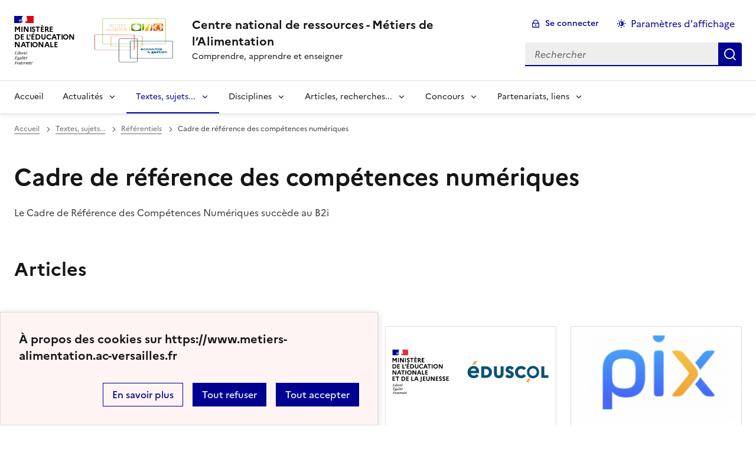

--- FILE ---
content_type: text/html; charset=utf-8
request_url: https://www.metiers-alimentation.ac-versailles.fr/spip.php?rubrique203
body_size: 9220
content:

<!DOCTYPE html>
<html dir="ltr" lang="fr" class="ltr fr no-js" data-fr-scheme="system">
<head>
	<script type='text/javascript'>/*<![CDATA[*/(function(H){H.className=H.className.replace(/\bno-js\b/,'js')})(document.documentElement);/*]]>*/</script>
	<title>Centre national de ressources - Métiers de l'Alimentation - Comprendre, apprendre et enseigner</title>
	<meta name="description" content="Site national de ressources des m&#233;tiers de l&#039;alimentation de l&#039;&#233;ducation nationale. l&#039;actualit&#233; de la fili&#232;re des m&#233;tiers de l&#039;alimentation au service (...)" />
	<meta http-equiv="Content-Type" content="text/html; charset=utf-8" />
<meta name="viewport" content="width=device-width, initial-scale=1" />


<link rel="alternate" type="application/rss+xml" title="Syndiquer tout le site" href="spip.php?page=backend" />


<link rel='stylesheet' href='local/cache-css/869a4ce292687c04efb9c53f79c2bd73.css?1741014952' type='text/css' /><script type="text/javascript">/* <![CDATA[ */
var mediabox_settings={"auto_detect":true,"ns":"box","tt_img":true,"sel_g":"a[type='image\/jpeg'],a[type='image\/png'],a[type='image\/gif']","sel_c":".mediabox,.thickbox","str_ssStart":"Diaporama","str_ssStop":"Arr\u00eater","str_cur":"{current}\/{total}","str_prev":"Pr\u00e9c\u00e9dent","str_next":"Suivant","str_close":"Fermer","str_loading":"Chargement\u2026","str_petc":"Taper \u2019Echap\u2019 pour fermer","str_dialTitDef":"Boite de dialogue","str_dialTitMed":"Affichage d\u2019un media","splash_url":"","lity":{"skin":"_simple-dark","maxWidth":"90%","maxHeight":"90%","minWidth":"400px","minHeight":"","slideshow_speed":"2500","opacite":"0.9","defaultCaptionState":"expanded"}};
/* ]]> */</script>
<!-- insert_head_css -->





<!-- Debut CS -->
<style type="text/css">
<!--/*--><![CDATA[/*><!--*/
/* Pour info : enveloppe_mails = -1 */

/*]]>*/-->
</style>
<!-- Fin CS -->












<script type='text/javascript' src='local/cache-js/c5822cc130058f6ff67734ae3d766a41.js?1741014952'></script>










<!-- insert_head -->







<!-- Debut CS -->
<script type="text/javascript"><!--
var cs_prive=window.location.pathname.match(/\/ecrire\/$/)!=null;
jQuery.fn.cs_todo=function(){return this.not('.cs_done').addClass('cs_done');};
var cs_init = function() {
	/* optimisation : 'IF(1)' */ if(!cs_prive) jQuery("a.spip_out,a.spip_url,a.spip_glossaire",this).attr("target", "_blank"); 
}
if(typeof onAjaxLoad=='function') onAjaxLoad(cs_init);
if(window.jQuery) {
var cs_sel_jQuery='';
var cs_CookiePlugin="prive/javascript/js.cookie.js";
jQuery(document).ready(function(){
	cs_init.apply(document);
});
}
// --></script>

<!-- Fin CS -->

<link rel="alternate" type="application/json+oembed" href="https://www.metiers-alimentation.ac-versailles.fr/oembed.api/?format=json&amp;url=https%3A%2F%2Fwww.metiers-alimentation.ac-versailles.fr%2Fspip.php%3Frubrique203" />






<meta name="generator" content="SPIP 4.1.20" />





<meta name="theme-color" content="#000091"><!-- Défini la couleur de thème du navigateur (Safari/Android) -->
<link rel="apple-touch-icon" href="plugins/spip_dsfr/v1.11.0/favicon/apple-touch-icon.png"><!-- 180×180 -->
<link rel="icon" href="plugins/spip_dsfr/v1.11.0/favicon/favicon.svg" type="image/svg+xml">
<link rel="shortcut icon" href="plugins/spip_dsfr/v1.11.0/favicon/favicon.ico" type="image/x-icon"><!-- 32×32 -->
<link rel="manifest" href="plugins/spip_dsfr/v1.11.0/favicon/manifest.webmanifest" crossorigin="use-credentials"></head>

<body class="pas_surlignable page_rubrique ">
<header role="banner" class="fr-header">
    <div class="fr-header__body">
        <div class="fr-container-xl fr-px-3w">
            <div class="fr-header__body-row">
                <div class="fr-header__brand fr-enlarge-link">
                    <div class="fr-header__brand-top">
                        <div class="fr-header__logo">
                            <p class="fr-logo">
                                Ministère<br>de l'éducation<br>nationale
								
                            </p>
                        </div>
						<div class="fr-header__operator">
							<img
	src="IMG/logo/logo_eg_ma_transparent.png?1702300966" class='fr-responsive-img'
	width="1604"
	height="1210" alt='Logo de hr'/>
							<!-- L’alternative de l’image (attribut alt) doit impérativement être renseignée et reprendre le texte visible dans l’image -->
						</div>
                        <div class="fr-header__navbar">
                            <button class="fr-btn--search fr-btn" data-fr-opened="false" aria-controls="modal-866" title="Rechercher">
                                Rechercher
                            </button>
                            <button class="fr-btn--menu fr-btn" data-fr-opened="false" aria-controls="modal-855" aria-haspopup="menu" title="Menu" id="fr-btn-menu-mobile-3">
                                Menu
                            </button>
                        </div>
                    </div>
                    <div class="fr-header__service">
                        <a href="https://www.metiers-alimentation.ac-versailles.fr" title="Accueil - Centre national de ressources - Métiers de l&#8217;Alimentation"   aria-label="revenir à l'accueil du site">
                            <p class="fr-header__service-title">Centre national de ressources - Métiers de l&#8217;Alimentation</p>
                        </a>
                        <p class="fr-header__service-tagline">Comprendre, apprendre et enseigner</p>
                    </div>
                </div>
                <div class="fr-header__tools">
                    <div class="fr-header__tools-links">
                        <ul class="fr-btns-group">
                             <li>
                            <a class="fr-btn fr-fi-lock-line" href="spip.php?page=login&amp;url=spip.php%3Frubrique203" aria-label="ouvrir le formulaire de connexion" title="connexion" rel="nofollow">Se connecter</a>
                            </li>
                            
                            
							<li>
								<button class="fr-link fr-fi-theme-fill fr-link--icon-left fr-pt-0" aria-controls="fr-theme-modal" data-fr-opened="false" aria-label="Changer les paramêtres d'affichage" title="Paramètres d'affichage">Paramètres d'affichage</button>
							</li>
                        </ul>
                    </div>
                    <div class="fr-header__search fr-modal" id="modal-866">
                        <div class="fr-container fr-container-lg--fluid">
                            <button class="fr-btn--close fr-btn" aria-controls="modal-866">Fermer</button>
                                <form action="spip.php?page=recherche" method="get">
	<div class="fr-search-bar" id="formulaire_recherche" role="search">
		<input name="page" value="recherche" type="hidden"
/>

		
		<label for="recherche" class="fr-label">Rechercher :</label>
		<input type="search" class="fr-input" size="10" placeholder="Rechercher" name="recherche" id="recherche" accesskey="4" autocapitalize="off" autocorrect="off"
		/><button type="submit" class="fr-btn" value="Rechercher" title="Rechercher" />


</div>
</form>

                        </div>
                    </div>
                </div>
            </div>
        </div>
    </div>
    <div class="fr-header__menu fr-modal" id="modal-855" aria-labelledby="fr-btn-menu-mobile-1">
        <div class="fr-container-xl fr-px-3w">
            <button class="fr-btn--close fr-btn" aria-controls="modal-855">Fermer</button>
            <div class="fr-header__menu-links"></div>
			   <nav class="fr-nav" id="header-navigation" role="navigation" aria-label="Menu principal">
    <ul class="fr-nav__list">
		<li class="fr-nav__item active">
			<a class="fr-nav__link active" href="https://www.metiers-alimentation.ac-versailles.fr" target="_self"   aria-label="revenir à l'accueil du site" title="Accueil">Accueil</a>
		</li>
        
        <li class="fr-nav__item">
            
                <button class="fr-nav__btn" aria-expanded="false" aria-controls="mega-menu-1"  aria-label="Déplier la rubrique Actualités">Actualités</button>
                <div class="fr-collapse fr-mega-menu" id="mega-menu-1" tabindex="-1">
                    <div class="fr-container-xl fr-container--fluid fr-container-lg">
                        <button class="fr-btn--close fr-btn" aria-controls="mega-menu-1">Fermer</button>
                        <div class="fr-grid-row fr-grid-row-lg--gutters">
                            <div class="fr-col-12 fr-col-lg-8 fr-col-offset-lg-4--right fr-mb-4v">
                                <div class="fr-mega-menu__leader">
                                    <h4 class="fr-h4 fr-mb-2v">Actualités</h4>
                                    <p class="fr-hidden fr-unhidden-lg"><p>Les nouvelles de la filière des Métiers de l&#8217;Alimentation</p></p>
                                    <a class="fr-link fr-fi-arrow-right-line fr-link--icon-right fr-link--align-on-content" href="spip.php?rubrique1" aria-label="Ouvrir la rubrique Actualités" title="Voir tout">Voir toute la rubrique</a>
                                </div>
                            </div>
                        
                        <div class="fr-col-12 fr-col-lg-3">
                            <h5 class="fr-mega-menu__category">
                                <a class="fr-nav__link" href="spip.php?rubrique228" target="_self"  aria-label="Ouvrir la rubrique Actualité des lycées et CFA" title="Actualité des lycées et CFA">Actualité des lycées et CFA</a>
                            </h5>
                            
                        </div>
                        
                        </div>
                    </div>
                </div>
            
        </li>
        
        <li class="fr-nav__item">
            
                <button class="fr-nav__btn" aria-expanded="false" aria-controls="mega-menu-222" on aria-current="true" aria-label="Déplier la rubrique Textes, sujets...">Textes, sujets...</button>
                <div class="fr-collapse fr-mega-menu" id="mega-menu-222" tabindex="-1">
                    <div class="fr-container-xl fr-container--fluid fr-container-lg">
                        <button class="fr-btn--close fr-btn" aria-controls="mega-menu-222">Fermer</button>
                        <div class="fr-grid-row fr-grid-row-lg--gutters">
                            <div class="fr-col-12 fr-col-lg-8 fr-col-offset-lg-4--right fr-mb-4v">
                                <div class="fr-mega-menu__leader">
                                    <h4 class="fr-h4 fr-mb-2v">Textes, sujets...</h4>
                                    <p class="fr-hidden fr-unhidden-lg"><p>Dans cet espace vous retrouverez toutes les ressources officielles, les référentiels de certification, les guides d’accompagnement et des sujets d’examen à destination des enseignants de l’enseignement professionnel et technologique de la filière des Métiers de l&#8217;Alimentation.</p></p>
                                    <a class="fr-link fr-fi-arrow-right-line fr-link--icon-right fr-link--align-on-content" href="spip.php?rubrique222" aria-label="Ouvrir la rubrique Textes, sujets..." title="Voir tout">Voir toute la rubrique</a>
                                </div>
                            </div>
                        
                        <div class="fr-col-12 fr-col-lg-3">
                            <h5 class="fr-mega-menu__category">
                                <a class="fr-nav__link" href="spip.php?rubrique61" target="_self" on aria-current="page" aria-label="Ouvrir la rubrique Référentiels" title="Référentiels">Référentiels</a>
                            </h5>
                            
                            <ul class="fr-mega-menu__list">
                                
                                <li>
                                    <a class="fr-nav__link" href="spip.php?rubrique67" target="_self"  aria-label="Ouvrir la rubrique Certificats d&#8217;Aptitude Professionnelle" title="Certificats d&#8217;Aptitude Professionnelle">Certificats d&#8217;Aptitude Professionnelle</a>
                                </li>
                                
                                <li>
                                    <a class="fr-nav__link" href="spip.php?rubrique83" target="_self"  aria-label="Ouvrir la rubrique Baccalauréats Professionnels" title="Baccalauréats Professionnels">Baccalauréats Professionnels</a>
                                </li>
                                
                                <li>
                                    <a class="fr-nav__link" href="spip.php?rubrique70" target="_self"  aria-label="Ouvrir la rubrique Certificats de spécialisation" title="Certificats de spécialisation">Certificats de spécialisation</a>
                                </li>
                                
                                <li>
                                    <a class="fr-nav__link" href="spip.php?rubrique69" target="_self"  aria-label="Ouvrir la rubrique Brevet Professionnel" title="Brevet Professionnel">Brevet Professionnel</a>
                                </li>
                                
                                <li>
                                    <a class="fr-nav__link" href="spip.php?rubrique210" target="_self"  aria-label="Ouvrir la rubrique Chef d&#8217;œuvre" title="Chef d&#8217;œuvre">Chef d&#8217;œuvre</a>
                                </li>
                                
                                <li>
                                    <a class="fr-nav__link" href="spip.php?rubrique203" target="_self" on aria-current="page" aria-label="Ouvrir la rubrique Cadre de référence des compétences numériques" title="Cadre de référence des compétences numériques">Cadre de référence des compétences numériques</a>
                                </li>
                                

                            </ul>
                            
                        </div>
                        
                        <div class="fr-col-12 fr-col-lg-3">
                            <h5 class="fr-mega-menu__category">
                                <a class="fr-nav__link" href="spip.php?rubrique156" target="_self"  aria-label="Ouvrir la rubrique Guide d&#8217;accompagnement pédagogique" title="Guide d&#8217;accompagnement pédagogique">Guide d&#8217;accompagnement pédagogique</a>
                            </h5>
                            
                            <ul class="fr-mega-menu__list">
                                
                                <li>
                                    <a class="fr-nav__link" href="spip.php?rubrique157" target="_self"  aria-label="Ouvrir la rubrique Certificat d&#8217;Aptitude Professionnelle" title="Certificat d&#8217;Aptitude Professionnelle">Certificat d&#8217;Aptitude Professionnelle</a>
                                </li>
                                
                                <li>
                                    <a class="fr-nav__link" href="spip.php?rubrique159" target="_self"  aria-label="Ouvrir la rubrique Baccalauréats Professionnels" title="Baccalauréats Professionnels">Baccalauréats Professionnels</a>
                                </li>
                                
                                <li>
                                    <a class="fr-nav__link" href="spip.php?rubrique160" target="_self"  aria-label="Ouvrir la rubrique Certificats de spécialistion" title="Certificats de spécialistion">Certificats de spécialistion</a>
                                </li>
                                
                                <li>
                                    <a class="fr-nav__link" href="spip.php?rubrique161" target="_self"  aria-label="Ouvrir la rubrique Brevet Professionnel" title="Brevet Professionnel">Brevet Professionnel</a>
                                </li>
                                
                                <li>
                                    <a class="fr-nav__link" href="spip.php?rubrique164" target="_self"  aria-label="Ouvrir la rubrique Guides de bonnes pratiques" title="Guides de bonnes pratiques">Guides de bonnes pratiques</a>
                                </li>
                                
                                <li>
                                    <a class="fr-nav__link" href="spip.php?rubrique202" target="_self"  aria-label="Ouvrir la rubrique Famille des métiers" title="Famille des métiers">Famille des métiers</a>
                                </li>
                                

                            </ul>
                            
                        </div>
                        
                        <div class="fr-col-12 fr-col-lg-3">
                            <h5 class="fr-mega-menu__category">
                                <a class="fr-nav__link" href="spip.php?rubrique63" target="_self"  aria-label="Ouvrir la rubrique Sujets d&#8217;examens et concours" title="Sujets d&#8217;examens et concours">Sujets d&#8217;examens et concours</a>
                            </h5>
                            
                            <ul class="fr-mega-menu__list">
                                
                                <li>
                                    <a class="fr-nav__link" href="spip.php?rubrique92" target="_self"  aria-label="Ouvrir la rubrique Certificats d&#8217;Aptitude Professionnelle" title="Certificats d&#8217;Aptitude Professionnelle">Certificats d&#8217;Aptitude Professionnelle</a>
                                </li>
                                
                                <li>
                                    <a class="fr-nav__link" href="spip.php?rubrique146" target="_self"  aria-label="Ouvrir la rubrique Baccalauréats professionnels" title="Baccalauréats professionnels">Baccalauréats professionnels</a>
                                </li>
                                
                                <li>
                                    <a class="fr-nav__link" href="spip.php?rubrique96" target="_self"  aria-label="Ouvrir la rubrique Certificats de spécialisation" title="Certificats de spécialisation">Certificats de spécialisation</a>
                                </li>
                                
                                <li>
                                    <a class="fr-nav__link" href="spip.php?rubrique153" target="_self"  aria-label="Ouvrir la rubrique Brevet Professionnel" title="Brevet Professionnel">Brevet Professionnel</a>
                                </li>
                                
                                <li>
                                    <a class="fr-nav__link" href="spip.php?rubrique238" target="_self"  aria-label="Ouvrir la rubrique Concours externe et interne du CAPLP et CAER" title="Concours externe et interne du CAPLP et CAER">Concours externe et interne du CAPLP et CAER</a>
                                </li>
                                

                            </ul>
                            
                        </div>
                        
                        <div class="fr-col-12 fr-col-lg-3">
                            <h5 class="fr-mega-menu__category">
                                <a class="fr-nav__link" href="spip.php?rubrique115" target="_self"  aria-label="Ouvrir la rubrique Espace alimentation. Référentiels Bac Pro définitifs avant signature" title="Espace alimentation. Référentiels Bac Pro définitifs avant signature">Espace alimentation. Référentiels Bac Pro définitifs avant signature</a>
                            </h5>
                            
                            <ul class="fr-mega-menu__list">
                                
                                <li>
                                    <a class="fr-nav__link" href="spip.php?rubrique117" target="_self"  aria-label="Ouvrir la rubrique Bac Pro Boulanger - Pâtissier" title="Bac Pro Boulanger - Pâtissier">Bac Pro Boulanger - Pâtissier</a>
                                </li>
                                
                                <li>
                                    <a class="fr-nav__link" href="spip.php?rubrique118" target="_self"  aria-label="Ouvrir la rubrique Bac Pro Boucher - Charcutier - Traiteur" title="Bac Pro Boucher - Charcutier - Traiteur">Bac Pro Boucher - Charcutier - Traiteur</a>
                                </li>
                                
                                <li>
                                    <a class="fr-nav__link" href="spip.php?rubrique119" target="_self"  aria-label="Ouvrir la rubrique Bac Pro Poissonnier - Ecailler - Traiteur" title="Bac Pro Poissonnier - Ecailler - Traiteur">Bac Pro Poissonnier - Ecailler - Traiteur</a>
                                </li>
                                

                            </ul>
                            
                        </div>
                        
                        </div>
                    </div>
                </div>
            
        </li>
        
        <li class="fr-nav__item">
            
                <button class="fr-nav__btn" aria-expanded="false" aria-controls="mega-menu-127"  aria-label="Déplier la rubrique Disciplines">Disciplines</button>
                <div class="fr-collapse fr-mega-menu" id="mega-menu-127" tabindex="-1">
                    <div class="fr-container-xl fr-container--fluid fr-container-lg">
                        <button class="fr-btn--close fr-btn" aria-controls="mega-menu-127">Fermer</button>
                        <div class="fr-grid-row fr-grid-row-lg--gutters">
                            <div class="fr-col-12 fr-col-lg-8 fr-col-offset-lg-4--right fr-mb-4v">
                                <div class="fr-mega-menu__leader">
                                    <h4 class="fr-h4 fr-mb-2v">Disciplines</h4>
                                    <p class="fr-hidden fr-unhidden-lg"><p>Inspirez-vous et profitez de témoignages, d’enquêtes et de ressources proposées pour un accompagnement dans les différentes disciplines.</p></p>
                                    <a class="fr-link fr-fi-arrow-right-line fr-link--icon-right fr-link--align-on-content" href="spip.php?rubrique127" aria-label="Ouvrir la rubrique Disciplines" title="Voir tout">Voir toute la rubrique</a>
                                </div>
                            </div>
                        
                        <div class="fr-col-12 fr-col-lg-3">
                            <h5 class="fr-mega-menu__category">
                                <a class="fr-nav__link" href="spip.php?rubrique43" target="_self"  aria-label="Ouvrir la rubrique Disciplines professionnelles" title="Disciplines professionnelles">Disciplines professionnelles</a>
                            </h5>
                            
                            <ul class="fr-mega-menu__list">
                                
                                <li>
                                    <a class="fr-nav__link" href="spip.php?rubrique77" target="_self"  aria-label="Ouvrir la rubrique Boucherie" title="Boucherie">Boucherie</a>
                                </li>
                                
                                <li>
                                    <a class="fr-nav__link" href="spip.php?rubrique84" target="_self"  aria-label="Ouvrir la rubrique Boulangerie" title="Boulangerie">Boulangerie</a>
                                </li>
                                
                                <li>
                                    <a class="fr-nav__link" href="spip.php?rubrique85" target="_self"  aria-label="Ouvrir la rubrique Charcuterie - Traiteur" title="Charcuterie - Traiteur">Charcuterie - Traiteur</a>
                                </li>
                                
                                <li>
                                    <a class="fr-nav__link" href="spip.php?rubrique193" target="_self"  aria-label="Ouvrir la rubrique Crémerie-Fromagerie" title="Crémerie-Fromagerie">Crémerie-Fromagerie</a>
                                </li>
                                
                                <li>
                                    <a class="fr-nav__link" href="spip.php?rubrique88" target="_self"  aria-label="Ouvrir la rubrique Pâtisserie" title="Pâtisserie">Pâtisserie</a>
                                </li>
                                
                                <li>
                                    <a class="fr-nav__link" href="spip.php?rubrique140" target="_self"  aria-label="Ouvrir la rubrique Poissonnerie" title="Poissonnerie">Poissonnerie</a>
                                </li>
                                
                                <li>
                                    <a class="fr-nav__link" href="spip.php?rubrique194" target="_self"  aria-label="Ouvrir la rubrique Primeur" title="Primeur">Primeur</a>
                                </li>
                                
                                <li>
                                    <a class="fr-nav__link" href="spip.php?rubrique234" target="_self"  aria-label="Ouvrir la rubrique Chocolaterie - Confiserie" title="Chocolaterie - Confiserie">Chocolaterie - Confiserie</a>
                                </li>
                                

                            </ul>
                            
                        </div>
                        
                        <div class="fr-col-12 fr-col-lg-3">
                            <h5 class="fr-mega-menu__category">
                                <a class="fr-nav__link" href="spip.php?rubrique114" target="_self"  aria-label="Ouvrir la rubrique Développement durable" title="Développement durable">Développement durable</a>
                            </h5>
                            
                        </div>
                        
                        <div class="fr-col-12 fr-col-lg-3">
                            <h5 class="fr-mega-menu__category">
                                <a class="fr-nav__link" href="spip.php?rubrique47" target="_self"  aria-label="Ouvrir la rubrique Économie et gestion" title="Économie et gestion">Économie et gestion</a>
                            </h5>
                            
                        </div>
                        
                        <div class="fr-col-12 fr-col-lg-3">
                            <h5 class="fr-mega-menu__category">
                                <a class="fr-nav__link" href="spip.php?rubrique15" target="_self"  aria-label="Ouvrir la rubrique Orientation" title="Orientation">Orientation</a>
                            </h5>
                            
                        </div>
                        
                        <div class="fr-col-12 fr-col-lg-3">
                            <h5 class="fr-mega-menu__category">
                                <a class="fr-nav__link" href="spip.php?rubrique55" target="_self"  aria-label="Ouvrir la rubrique Sciences, hygiène, sécurité et santé" title="Sciences, hygiène, sécurité et santé">Sciences, hygiène, sécurité et santé</a>
                            </h5>
                            
                        </div>
                        
                        </div>
                    </div>
                </div>
            
        </li>
        
        <li class="fr-nav__item">
            
                <button class="fr-nav__btn" aria-expanded="false" aria-controls="mega-menu-223"  aria-label="Déplier la rubrique Articles, recherches...">Articles, recherches...</button>
                <div class="fr-collapse fr-mega-menu" id="mega-menu-223" tabindex="-1">
                    <div class="fr-container-xl fr-container--fluid fr-container-lg">
                        <button class="fr-btn--close fr-btn" aria-controls="mega-menu-223">Fermer</button>
                        <div class="fr-grid-row fr-grid-row-lg--gutters">
                            <div class="fr-col-12 fr-col-lg-8 fr-col-offset-lg-4--right fr-mb-4v">
                                <div class="fr-mega-menu__leader">
                                    <h4 class="fr-h4 fr-mb-2v">Articles, recherches...</h4>
                                    <p class="fr-hidden fr-unhidden-lg"><p>Dans cet espace vous aurez un regard sur le monde de l’éducation, universitaire, les partenariats et un accès à des ressources diverses.</p></p>
                                    <a class="fr-link fr-fi-arrow-right-line fr-link--icon-right fr-link--align-on-content" href="spip.php?rubrique223" aria-label="Ouvrir la rubrique Articles, recherches..." title="Voir tout">Voir toute la rubrique</a>
                                </div>
                            </div>
                        
                        <div class="fr-col-12 fr-col-lg-3">
                            <h5 class="fr-mega-menu__category">
                                <a class="fr-nav__link" href="spip.php?rubrique18" target="_self"  aria-label="Ouvrir la rubrique Regards sur le monde de l&#8217;éducation" title="Regards sur le monde de l&#8217;éducation">Regards sur le monde de l&#8217;éducation</a>
                            </h5>
                            
                            <ul class="fr-mega-menu__list">
                                
                                <li>
                                    <a class="fr-nav__link" href="spip.php?rubrique200" target="_self"  aria-label="Ouvrir la rubrique Lycées et CFA de la filère" title="Lycées et CFA de la filère">Lycées et CFA de la filère</a>
                                </li>
                                
                                <li>
                                    <a class="fr-nav__link" href="spip.php?rubrique230" target="_self"  aria-label="Ouvrir la rubrique IEHCA" title="IEHCA">IEHCA</a>
                                </li>
                                
                                <li>
                                    <a class="fr-nav__link" href="spip.php?rubrique163" target="_self"  aria-label="Ouvrir la rubrique Céreq" title="Céreq">Céreq</a>
                                </li>
                                
                                <li>
                                    <a class="fr-nav__link" href="spip.php?rubrique19" target="_self"  aria-label="Ouvrir la rubrique Accès aux textes officiels" title="Accès aux textes officiels">Accès aux textes officiels</a>
                                </li>
                                
                                <li>
                                    <a class="fr-nav__link" href="spip.php?rubrique139" target="_self"  aria-label="Ouvrir la rubrique Bibliothèque" title="Bibliothèque">Bibliothèque</a>
                                </li>
                                
                                <li>
                                    <a class="fr-nav__link" href="spip.php?rubrique142" target="_self"  aria-label="Ouvrir la rubrique Les Fables de Monsieur Aubrée" title="Les Fables de Monsieur Aubrée">Les Fables de Monsieur Aubrée</a>
                                </li>
                                
                                <li>
                                    <a class="fr-nav__link" href="spip.php?rubrique208" target="_self"  aria-label="Ouvrir la rubrique Campus d&#8217;excellence" title="Campus d&#8217;excellence">Campus d&#8217;excellence</a>
                                </li>
                                

                            </ul>
                            
                        </div>
                        
                        <div class="fr-col-12 fr-col-lg-3">
                            <h5 class="fr-mega-menu__category">
                                <a class="fr-nav__link" href="spip.php?rubrique106" target="_self"  aria-label="Ouvrir la rubrique Ressources" title="Ressources">Ressources</a>
                            </h5>
                            
                            <ul class="fr-mega-menu__list">
                                
                                <li>
                                    <a class="fr-nav__link" href="spip.php?rubrique162" target="_self"  aria-label="Ouvrir la rubrique Ressources Open-Sankoré Pro &amp; OpenBoard" title="Ressources Open-Sankoré Pro &amp; OpenBoard">Ressources Open-Sankoré Pro &amp; OpenBoard</a>
                                </li>
                                
                                <li>
                                    <a class="fr-nav__link" href="spip.php?rubrique28" target="_self"  aria-label="Ouvrir la rubrique QCM et jeux" title="QCM et jeux">QCM et jeux</a>
                                </li>
                                
                                <li>
                                    <a class="fr-nav__link" href="spip.php?rubrique35" target="_self"  aria-label="Ouvrir la rubrique Media" title="Media">Media</a>
                                </li>
                                
                                <li>
                                    <a class="fr-nav__link" href="spip.php?rubrique109" target="_self"  aria-label="Ouvrir la rubrique Design" title="Design">Design</a>
                                </li>
                                
                                <li>
                                    <a class="fr-nav__link" href="spip.php?rubrique149" target="_self"  aria-label="Ouvrir la rubrique Zoom sur ..." title="Zoom sur ...">Zoom sur ...</a>
                                </li>
                                
                                <li>
                                    <a class="fr-nav__link" href="spip.php?rubrique211" target="_self"  aria-label="Ouvrir la rubrique  Eco &amp; Ges" title=" Eco &amp; Ges"> Eco &amp; Ges</a>
                                </li>
                                

                            </ul>
                            
                        </div>
                        
                        <div class="fr-col-12 fr-col-lg-3">
                            <h5 class="fr-mega-menu__category">
                                <a class="fr-nav__link" href="spip.php?rubrique29" target="_self"  aria-label="Ouvrir la rubrique Qualité et produits" title="Qualité et produits">Qualité et produits</a>
                            </h5>
                            
                            <ul class="fr-mega-menu__list">
                                
                                <li>
                                    <a class="fr-nav__link" href="spip.php?rubrique197" target="_self"  aria-label="Ouvrir la rubrique Signes de qualité des produits" title="Signes de qualité des produits">Signes de qualité des produits</a>
                                </li>
                                
                                <li>
                                    <a class="fr-nav__link" href="spip.php?rubrique198" target="_self"  aria-label="Ouvrir la rubrique Les produits en vidéo" title="Les produits en vidéo">Les produits en vidéo</a>
                                </li>
                                

                            </ul>
                            
                        </div>
                        
                        <div class="fr-col-12 fr-col-lg-3">
                            <h5 class="fr-mega-menu__category">
                                <a class="fr-nav__link" href="spip.php?rubrique201" target="_self"  aria-label="Ouvrir la rubrique Continuité pédagogique" title="Continuité pédagogique">Continuité pédagogique</a>
                            </h5>
                            
                            <ul class="fr-mega-menu__list">
                                
                                <li>
                                    <a class="fr-nav__link" href="spip.php?rubrique31" target="_self"  aria-label="Ouvrir la rubrique Numérique éducatif" title="Numérique éducatif">Numérique éducatif</a>
                                </li>
                                
                                <li>
                                    <a class="fr-nav__link" href="spip.php?rubrique2" target="_self"  aria-label="Ouvrir la rubrique Liens" title="Liens">Liens</a>
                                </li>
                                

                            </ul>
                            
                        </div>
                        
                        </div>
                    </div>
                </div>
            
        </li>
        
        <li class="fr-nav__item">
            
                <button class="fr-nav__btn" aria-expanded="false" aria-controls="mega-menu-196"  aria-label="Déplier la rubrique Concours">Concours</button>
                <div class="fr-collapse fr-mega-menu" id="mega-menu-196" tabindex="-1">
                    <div class="fr-container-xl fr-container--fluid fr-container-lg">
                        <button class="fr-btn--close fr-btn" aria-controls="mega-menu-196">Fermer</button>
                        <div class="fr-grid-row fr-grid-row-lg--gutters">
                            <div class="fr-col-12 fr-col-lg-8 fr-col-offset-lg-4--right fr-mb-4v">
                                <div class="fr-mega-menu__leader">
                                    <h4 class="fr-h4 fr-mb-2v">Concours</h4>
                                    <p class="fr-hidden fr-unhidden-lg"><p>Les concours de la filière de formation</p></p>
                                    <a class="fr-link fr-fi-arrow-right-line fr-link--icon-right fr-link--align-on-content" href="spip.php?rubrique196" aria-label="Ouvrir la rubrique Concours" title="Voir tout">Voir toute la rubrique</a>
                                </div>
                            </div>
                        
                        <div class="fr-col-12 fr-col-lg-3">
                            <h5 class="fr-mega-menu__category">
                                <a class="fr-nav__link" href="spip.php?rubrique89" target="_self"  aria-label="Ouvrir la rubrique Concours MOF" title="Concours MOF">Concours MOF</a>
                            </h5>
                            
                        </div>
                        
                        <div class="fr-col-12 fr-col-lg-3">
                            <h5 class="fr-mega-menu__category">
                                <a class="fr-nav__link" href="spip.php?rubrique241" target="_self"  aria-label="Ouvrir la rubrique WorldSkills" title="WorldSkills">WorldSkills</a>
                            </h5>
                            
                        </div>
                        
                        <div class="fr-col-12 fr-col-lg-3">
                            <h5 class="fr-mega-menu__category">
                                <a class="fr-nav__link" href="spip.php?rubrique205" target="_self"  aria-label="Ouvrir la rubrique Concours MAF" title="Concours MAF">Concours MAF</a>
                            </h5>
                            
                        </div>
                        
                        <div class="fr-col-12 fr-col-lg-3">
                            <h5 class="fr-mega-menu__category">
                                <a class="fr-nav__link" href="spip.php?rubrique199" target="_self"  aria-label="Ouvrir la rubrique Trophées de l&#8217;excellence Boulangerie Pâtisserie" title="Trophées de l&#8217;excellence Boulangerie Pâtisserie">Trophées de l&#8217;excellence Boulangerie Pâtisserie</a>
                            </h5>
                            
                        </div>
                        
                        <div class="fr-col-12 fr-col-lg-3">
                            <h5 class="fr-mega-menu__category">
                                <a class="fr-nav__link" href="spip.php?rubrique192" target="_self"  aria-label="Ouvrir la rubrique Concours &#171;&nbsp;La BOUL&#8217;PAT DES LYCÉES&nbsp;&#187;" title="Concours &#171;&nbsp;La BOUL&#8217;PAT DES LYCÉES&nbsp;&#187;">Concours &#171;&nbsp;La BOUL&#8217;PAT DES LYCÉES&nbsp;&#187;</a>
                            </h5>
                            
                        </div>
                        
                        <div class="fr-col-12 fr-col-lg-3">
                            <h5 class="fr-mega-menu__category">
                                <a class="fr-nav__link" href="spip.php?rubrique229" target="_self"  aria-label="Ouvrir la rubrique Championnat de France du Dessert - Cultures Sucre" title="Championnat de France du Dessert - Cultures Sucre">Championnat de France du Dessert - Cultures Sucre</a>
                            </h5>
                            
                        </div>
                        
                        <div class="fr-col-12 fr-col-lg-3">
                            <h5 class="fr-mega-menu__category">
                                <a class="fr-nav__link" href="spip.php?rubrique240" target="_self"  aria-label="Ouvrir la rubrique Championnat de France de la cuisine du végétal" title="Championnat de France de la cuisine du végétal">Championnat de France de la cuisine du végétal</a>
                            </h5>
                            
                        </div>
                        
                        <div class="fr-col-12 fr-col-lg-3">
                            <h5 class="fr-mega-menu__category">
                                <a class="fr-nav__link" href="spip.php?rubrique151" target="_self"  aria-label="Ouvrir la rubrique Je filme le métier qui me plaît" title="Je filme le métier qui me plaît">Je filme le métier qui me plaît</a>
                            </h5>
                            
                        </div>
                        
                        <div class="fr-col-12 fr-col-lg-3">
                            <h5 class="fr-mega-menu__category">
                                <a class="fr-nav__link" href="spip.php?rubrique233" target="_self"  aria-label="Ouvrir la rubrique Concours du meilleur croissant au beurre d’Isigny" title="Concours du meilleur croissant au beurre d’Isigny">Concours du meilleur croissant au beurre d’Isigny</a>
                            </h5>
                            
                        </div>
                        
                        <div class="fr-col-12 fr-col-lg-3">
                            <h5 class="fr-mega-menu__category">
                                <a class="fr-nav__link" href="spip.php?rubrique206" target="_self"  aria-label="Ouvrir la rubrique Devenir enseignant" title="Devenir enseignant">Devenir enseignant</a>
                            </h5>
                            
                        </div>
                        
                        </div>
                    </div>
                </div>
            
        </li>
        
        <li class="fr-nav__item">
            
                <button class="fr-nav__btn" aria-expanded="false" aria-controls="mega-menu-225"  aria-label="Déplier la rubrique Partenariats, liens">Partenariats, liens</button>
                <div class="fr-collapse fr-mega-menu" id="mega-menu-225" tabindex="-1">
                    <div class="fr-container-xl fr-container--fluid fr-container-lg">
                        <button class="fr-btn--close fr-btn" aria-controls="mega-menu-225">Fermer</button>
                        <div class="fr-grid-row fr-grid-row-lg--gutters">
                            <div class="fr-col-12 fr-col-lg-8 fr-col-offset-lg-4--right fr-mb-4v">
                                <div class="fr-mega-menu__leader">
                                    <h4 class="fr-h4 fr-mb-2v">Partenariats, liens</h4>
                                    <p class="fr-hidden fr-unhidden-lg"><p>Dans cet espace vous aurez un regard sur le monde professionnel, les partenariats et des liens vers les centres de ressources de l’enseignement technologique et professionnel en économie-gestion.</p></p>
                                    <a class="fr-link fr-fi-arrow-right-line fr-link--icon-right fr-link--align-on-content" href="spip.php?rubrique225" aria-label="Ouvrir la rubrique Partenariats, liens" title="Voir tout">Voir toute la rubrique</a>
                                </div>
                            </div>
                        
                        <div class="fr-col-12 fr-col-lg-3">
                            <h5 class="fr-mega-menu__category">
                                <a class="fr-nav__link" href="spip.php?rubrique32" target="_self"  aria-label="Ouvrir la rubrique Regards sur le monde professionnel " title="Regards sur le monde professionnel ">Regards sur le monde professionnel </a>
                            </h5>
                            
                            <ul class="fr-mega-menu__list">
                                
                                <li>
                                    <a class="fr-nav__link" href="spip.php?rubrique40" target="_self"  aria-label="Ouvrir la rubrique Marché International de Rungis" title="Marché International de Rungis">Marché International de Rungis</a>
                                </li>
                                
                                <li>
                                    <a class="fr-nav__link" href="spip.php?rubrique82" target="_self"  aria-label="Ouvrir la rubrique Nestlé Professional" title="Nestlé Professional">Nestlé Professional</a>
                                </li>
                                

                            </ul>
                            
                        </div>
                        
                        <div class="fr-col-12 fr-col-lg-3">
                            <h5 class="fr-mega-menu__category">
                                <a class="fr-nav__link" href="spip.php?rubrique38" target="_self"  aria-label="Ouvrir la rubrique Partenariats" title="Partenariats">Partenariats</a>
                            </h5>
                            
                            <ul class="fr-mega-menu__list">
                                
                                <li>
                                    <a class="fr-nav__link" href="spip.php?rubrique80" target="_self"  aria-label="Ouvrir la rubrique CNIEL - Collective des Produits Laitiers" title="CNIEL - Collective des Produits Laitiers">CNIEL - Collective des Produits Laitiers</a>
                                </li>
                                
                                <li>
                                    <a class="fr-nav__link" href="spip.php?rubrique79" target="_self"  aria-label="Ouvrir la rubrique Cultures sucre" title="Cultures sucre">Cultures sucre</a>
                                </li>
                                
                                <li>
                                    <a class="fr-nav__link" href="spip.php?rubrique191" target="_self"  aria-label="Ouvrir la rubrique Lactalis - Président professionnel" title="Lactalis - Président professionnel">Lactalis - Président professionnel</a>
                                </li>
                                
                                <li>
                                    <a class="fr-nav__link" href="spip.php?rubrique219" target="_self"  aria-label="Ouvrir la rubrique CGAD" title="CGAD">CGAD</a>
                                </li>
                                
                                <li>
                                    <a class="fr-nav__link" href="spip.php?rubrique171" target="_self"  aria-label="Ouvrir la rubrique Cafés Malongo" title="Cafés Malongo">Cafés Malongo</a>
                                </li>
                                
                                <li>
                                    <a class="fr-nav__link" href="spip.php?rubrique204" target="_self"  aria-label="Ouvrir la rubrique CNBPF" title="CNBPF">CNBPF</a>
                                </li>
                                

                            </ul>
                            
                        </div>
                        
                        <div class="fr-col-12 fr-col-lg-3">
                            <h5 class="fr-mega-menu__category">
                                <a class="fr-nav__link" href="spip.php?rubrique226" target="_self"  aria-label="Ouvrir la rubrique Ressources de l’enseignement technologique et professionnel en Économie &amp; Gestion" title="Ressources de l’enseignement technologique et professionnel en Économie &amp; Gestion">Ressources de l’enseignement technologique et professionnel en Économie &amp; Gestion</a>
                            </h5>
                            
                        </div>
                        
                        </div>
                    </div>
                </div>
            
        </li>
        
    </ul>
</nav> 
			
        </div>
    </div>
</header>
<main id="main" role="main" class="fr-pb-6w">
	<div class="fr-container-xl  fr-px-3w ">

				<nav role="navigation" class="fr-breadcrumb" aria-label="vous êtes ici :">
	<button class="fr-breadcrumb__button" aria-expanded="false" aria-controls="breadcrumb-1">Voir le fil d’Ariane</button>
	<div class="fr-collapse" id="breadcrumb-1">
		<ol class="fr-breadcrumb__list">
			<li><a class="fr-breadcrumb__link" title="Accueil du site" aria-label="revenir à l'accueil du site"  href="https://www.metiers-alimentation.ac-versailles.fr/">Accueil</a></li>
			
			<li><a class="fr-breadcrumb__link"  title="Textes, sujets..." aria-label="ouvrir la rubrique Textes, sujets..." href="spip.php?rubrique222">Textes, sujets...</a></li>
			
			<li><a class="fr-breadcrumb__link"  title="Référentiels" aria-label="ouvrir la rubrique Référentiels" href="spip.php?rubrique61">Référentiels</a></li>
			
			<li><a class="fr-breadcrumb__link" aria-current="page">Cadre de référence des compétences numériques</a></li>
		</ol>
	</div>
</nav>

<h1 class="fr-h1 ">Cadre de référence des compétences numériques</h1>



<div class="texte"><p>Le Cadre de Référence des Compétences Numériques succède au B2i</p></div>











		<h2 class="fr-h2 fr-mt-8w ">Articles</h2>

		<div class="fr-grid-row fr-grid-row--gutters fr-mt-8w">
			<a id='pagination_articles' class='pagination_ancre'></a>
			
			<!-- Tuile verticale -->
			<div class="fr-col-12 fr-col-sm-6 fr-col-lg-3">
				<div class="fr-card fr-enlarge-link">
		<div class="fr-card__body">
			<div class="fr-card__content">
				<h3 class="fr-card__title">
					<a aria-describedby="La nouvelle certification - Rentrée 2024-2025" aria-label="Ouvrir l'article Modalités de certification - PIX" title="Modalités de certification - PIX" href="spip.php?article1095">Modalités de certification - PIX</a>
				</h3>
				<p class="fr-card__desc">La nouvelle certification - Rentrée 2024-2025</p>
				

			</div>
		</div>
		 
			<div class="fr-card__header">
				<div class="fr-card__img">
						<img
	src="IMG/logo/piox-4.png?1727700619" class='fr-responsive-img'
	width="320"
	height="177" alt='Logo Modalit&#233;s de certification - PIX'/>
				</div>
			</div>
		
	</div>			</div>
			
			<!-- Tuile verticale -->
			<div class="fr-col-12 fr-col-sm-6 fr-col-lg-3">
				<div class="fr-card fr-enlarge-link">
		<div class="fr-card__body">
			<div class="fr-card__content">
				<h3 class="fr-card__title">
					<a aria-describedby="Tous les enseignants et personnels d’éducation" aria-label="Ouvrir l'article Développez vos compétences numériques-Parcours d’auto-positionnement Pix+Édu" title="Développez vos compétences numériques-Parcours d’auto-positionnement Pix+Édu" href="spip.php?article963">Développez vos compétences numériques-Parcours d’auto-positionnement Pix+Édu</a>
				</h3>
				<p class="fr-card__desc">Tous les enseignants et personnels d’éducation</p>
				

			</div>
		</div>
		 
			<div class="fr-card__header">
				<div class="fr-card__img">
						<img
	src="IMG/logo/pix_edu.png?1693481953" class='fr-responsive-img'
	width="964"
	height="524" alt='Logo D&#233;veloppez vos comp&#233;tences num&#233;riques-Parcours d&#039;auto-positionnement Pix+&#201;du'/>
				</div>
			</div>
		
	</div>			</div>
			
			<!-- Tuile verticale -->
			<div class="fr-col-12 fr-col-sm-6 fr-col-lg-3">
				<div class="fr-card fr-enlarge-link">
		<div class="fr-card__body">
			<div class="fr-card__content">
				<h3 class="fr-card__title">
					<a aria-describedby="Mise à jour janvier 2022" aria-label="Ouvrir l'article Évaluer et certifier les compétences numériques" title="Évaluer et certifier les compétences numériques" href="spip.php?article813">Évaluer et certifier les compétences numériques</a>
				</h3>
				<p class="fr-card__desc">Mise à jour janvier 2022</p>
				

			</div>
		</div>
		 
			<div class="fr-card__header">
				<div class="fr-card__img">
						<img
	src="IMG/logo/eduscol-2.png?1686080215" class='fr-responsive-img'
	width="1008"
	height="670" alt='Logo &#201;valuer et certifier les comp&#233;tences num&#233;riques'/>
				</div>
			</div>
		
	</div>			</div>
			
			<!-- Tuile verticale -->
			<div class="fr-col-12 fr-col-sm-6 fr-col-lg-3">
				<div class="fr-card fr-enlarge-link">
		<div class="fr-card__body">
			<div class="fr-card__content">
				<h3 class="fr-card__title">
					<a aria-describedby="Cadre de référence des compétences numériques - PIX" aria-label="Ouvrir l'article Calendrier du CRCN 2021-2022" title="Calendrier du CRCN 2021-2022" href="spip.php?article778">Calendrier du CRCN 2021-2022</a>
				</h3>
				<p class="fr-card__desc">Cadre de référence des compétences numériques - PIX</p>
				

			</div>
		</div>
		 
			<div class="fr-card__header">
				<div class="fr-card__img">
						<img
	src="IMG/logo/piox.png?1686080237" class='fr-responsive-img'
	width="320"
	height="177" alt='Logo Calendrier du CRCN 2021-2022'/>
				</div>
			</div>
		
	</div>			</div>
			
			<!-- Tuile verticale -->
			<div class="fr-col-12 fr-col-sm-6 fr-col-lg-3">
				<div class="fr-card fr-enlarge-link">
		<div class="fr-card__body">
			<div class="fr-card__content">
				<h3 class="fr-card__title">
					<a aria-describedby="Évaluation des compétences numériques" aria-label="Ouvrir l'article Lancement de Pix" title="Lancement de Pix" href="spip.php?article705">Lancement de Pix</a>
				</h3>
				<p class="fr-card__desc">Évaluation des compétences numériques</p>
				

			</div>
		</div>
		 
			<div class="fr-card__header">
				<div class="fr-card__img">
						<img
	src="IMG/logo/piox-2.png?1686080249" class='fr-responsive-img'
	width="320"
	height="177" alt='Logo Lancement de Pix'/>
				</div>
			</div>
		
	</div>			</div>
			
			<!-- Tuile verticale -->
			<div class="fr-col-12 fr-col-sm-6 fr-col-lg-3">
				<div class="fr-card fr-enlarge-link">
		<div class="fr-card__body">
			<div class="fr-card__content">
				<h3 class="fr-card__title">
					<a aria-describedby="Il remplace le B2i" aria-label="Ouvrir l'article Cadre de Référence des Compétences Numériques" title="Cadre de Référence des Compétences Numériques" href="spip.php?article697">Cadre de Référence des Compétences Numériques</a>
				</h3>
				<p class="fr-card__desc">Il remplace le B2i</p>
				

			</div>
		</div>
		 
			<div class="fr-card__header">
				<div class="fr-card__img">
						<img
	src="IMG/logo/piox-3.png?1686080260" class='fr-responsive-img'
	width="320"
	height="177" alt='Logo Cadre de R&#233;f&#233;rence des Comp&#233;tences Num&#233;riques'/>
				</div>
			</div>
		
	</div>			</div>
			
			
		</div>


	</div>

</main>



<!-- footer avec partenaires -->
<footer class="fr-footer fr-pb-3w" role="contentinfo" id="footer-1060">
    <div class="fr-container-xl fr-px-3w">
        <div class="fr-footer__body">
            <div class="fr-footer__brand fr-enlarge-link">
                <a href="https://www.metiers-alimentation.ac-versailles.fr" title="Retour à l’accueil"   aria-label="Revenir à l'accueil du site">
                    <p class="fr-logo">
                        Ministère<br>de l'éducation<br>nationale
                    </p>
                </a>
            </div>
            <div class="fr-footer__content">
                <p class="fr-footer__content-desc"> 2006 - 2026 Centre national de ressources - Métiers de l&#8217;Alimentation</p>
                <ul class="fr-footer__content-list">
                    
                    <li class="fr-footer__content-item">
                        <a class="fr-footer__content-link" target="_blank" href="https://www.hotellerie-restauration.ac-versailles.fr/" title="Ouvrir le site Centre national de ressources Hôtellerie - Restauration"   aria-label="ouvrir le site Centre national de ressources Hôtellerie - Restauration">Centre national de ressources Hôtellerie - Restauration</a>
                    </li>
                    
                    <li class="fr-footer__content-item">
                        <a class="fr-footer__content-link" target="_blank" href="http://fiches.hotellerie-restauration.ac-versailles.fr/" title="Ouvrir le site Centre national de ressources - Fiches techniques interactives"   aria-label="ouvrir le site Centre national de ressources - Fiches techniques interactives">Centre national de ressources - Fiches techniques interactives</a>
                    </li>
                    
                    <li class="fr-footer__content-item">
                        <a class="fr-footer__content-link" target="_blank" href="https://webtv.hotellerie-restauration.ac-versailles.fr/" title="Ouvrir le site WebTV Hôtellerie Restauration - Alimentation"   aria-label="ouvrir le site WebTV Hôtellerie Restauration - Alimentation">WebTV Hôtellerie Restauration - Alimentation</a>
                    </li>
                    
                    <li class="fr-footer__content-item">
                        <a class="fr-footer__content-link" target="_blank" href="https://tourisme.ac-versailles.fr/" title="Ouvrir le site Centre national de ressources </br> Tourisme"   aria-label="ouvrir le site Centre national de ressources </br> Tourisme">Centre national de ressources </br> Tourisme</a>
                    </li>
                    
                </ul>
            </div>
        </div>
        <div class="fr-footer__bottom">
            <ul class="fr-footer__bottom-list">
                <li class="fr-footer__bottom-item">
                    <a class="fr-footer__bottom-link" href="spip.php?page=plan"  title="Plan du site" aria-label="ouvrir le plan du site">Plan du site</a>
                </li>
				 
				<li class="fr-footer__bottom-item">
					<a class="fr-footer__bottom-link" href="spip.php?page=contact"  title="Contact" aria-label="ouvrir le formulaire de contact">Nous contacter</a>
				</li>
				
                <li class="fr-footer__bottom-item">
                    <a class="fr-footer__bottom-link" href="#">Accessibilité : non conforme</a>
                </li>
                <li class="fr-footer__bottom-item">
                    <a class="fr-footer__bottom-link" href="spip.php?page=mentions"  title="Mentions" aria-label="voir les mentions légales">Mentions légales</a>
                </li>
                 <li class="fr-footer__bottom-item"><a class="fr-footer__bottom-link" href="spip.php?page=donnees"  title="Utilisation de mes données" aria-label="Voir l'utilisation des données personnelles">Données personnelles</a></li>
                  <li class="fr-footer__bottom-item"><button class="fr-footer__bottom-link" data-fr-opened="false" aria-controls="fr-consent-modal">Gestion des cookies</button></li>
				<li class="fr-footer__bottom-item">
					<button class="fr-footer__bottom-link fr-fi-theme-fill fr-link--icon-left" aria-controls="fr-theme-modal" data-fr-opened="false">Paramètres d'affichage</button>
				</li>
            </ul>
			
        </div>
    </div>
</footer>
  <dialog id="fr-consent-modal" class="fr-modal" role="dialog" aria-labelledby="fr-consent-modal-title">
    <div class="fr-container fr-container--fluid fr-container-md">
        <div class="fr-grid-row fr-grid-row--center">
            <div class="fr-col-12 fr-col-md-10 fr-col-lg-8">
                <div class="fr-modal__body">
                    <div class="fr-modal__header">
                        <button class="fr-btn--close fr-btn" aria-controls="fr-consent-modal">Fermer</button>
                    </div>
                    <div class="fr-modal__content">
                        <h1 id="fr-consent-modal-title" class="fr-modal__title">
                            Détails sur la gestion des cookies
                        </h1>
                        <p>Ce site utilise des Cookies pour comptabiliser les visites. Cette mémorisation se fait de manière anonyme et locale.</p>
<p>En poursuivant la navigation, vous acceptez l’utilisation de ces cookies.</p></div>
                </div>
            </div>
        </div>
    </div>
</dialog>


<dialog id="fr-theme-modal" class="fr-modal" role="dialog" aria-labelledby="fr-theme-modal-title">
	<div class="fr-container fr-container--fluid fr-container-md">
		<div class="fr-grid-row fr-grid-row--center">
			<div class="fr-col-12 fr-col-md-8 ">
				<div class="fr-modal__body">
					<div class="fr-modal__header">
						<button class="fr-link--close fr-link" aria-controls="fr-theme-modal">Fermer</button>
					</div>
					<div class="fr-modal__content">
						<h1 id="fr-theme-modal-title" class="fr-modal__title">
							Paramètres d’affichage
						</h1>
						<p>Choisissez un thème pour personnaliser l’apparence du site.</p>
						<div class="fr-grid-row fr-grid-row--gutters">
							<div class="fr-col">
								<div id="fr-display" class="fr-form-group fr-display">
									<div class="fr-form-group">
										<fieldset class="fr-fieldset">
											<div class="fr-fieldset__content">
												<div class="fr-radio-group fr-radio-rich">
													<input value="light" type="radio" id="fr-radios-theme-light" name="fr-radios-theme">
													<label class="fr-label" for="fr-radios-theme-light">Thème clair
													</label>
													<div class="fr-radio-rich__img" data-fr-inject-svg>
														<img src="plugins/spip_dsfr/v1.11.0/img/light.svg" alt="">
														<!-- L’alternative de l’image (attribut alt) doit rester vide car l’image est illustrative et ne doit pas être restituée aux technologies d’assistance -->
													</div>
												</div>
												<div class="fr-radio-group fr-radio-rich">
													<input value="dark" type="radio" id="fr-radios-theme-dark" name="fr-radios-theme">
													<label class="fr-label" for="fr-radios-theme-dark">Thème sombre
													</label>
													<div class="fr-radio-rich__img" data-fr-inject-svg>
														<img src="plugins/spip_dsfr/v1.11.0/img/dark.svg" alt="">
														<!-- L’alternative de l’image (attribut alt) doit rester vide car l’image est illustrative et ne doit pas être restituée aux technologies d’assistance -->
													</div>
												</div>
												<div class="fr-radio-group fr-radio-rich">
													<input value="system" type="radio" id="fr-radios-theme-system" name="fr-radios-theme">
													<label class="fr-label" for="fr-radios-theme-system">Système
														<span class="fr-hint-text">Utilise les paramètres système.</span>
													</label>
													<div class="fr-radio-rich__img" data-fr-inject-svg>
														<img src="plugins/spip_dsfr/v1.11.0/img/system.svg" alt="">
														<!-- L’alternative de l’image (attribut alt) doit rester vide car l’image est illustrative et ne doit pas être restituée aux technologies d’assistance -->
													</div>
												</div>
											</div>
										</fieldset>
									</div>
								</div>

							</div>
							<div class="fr-col">
								<div id="fr-display2" class="fr-form-group fr-display">
									<div class="fr-form-group">
										<fieldset class="fr-fieldset">
											<div class="fr-fieldset__content">
												<div class="fr-radio-group fr-radio-rich">
													<input value="light" type="radio" id="fr-radios-dyslexic-non" name="fr-radios-dyslexic"
																												checked
																											>
													<label class="fr-label marianne" for="fr-radios-dyslexic-non">Police Marianne
													</label>
													<div class="fr-radio-rich__img" data-fr-inject-svg>
														<h1 class="fr-text-center fr-width-100 fr-mt-2w marianne">AB</h1>
														<!-- L’alternative de l’image (attribut alt) doit rester vide car l’image est illustrative et ne doit pas être restituée aux technologies d’assistance -->
													</div>
												</div>
												<div class="fr-radio-group fr-radio-rich">
													<input value="dark" type="radio" id="fr-radios-dyslexic-oui" name="fr-radios-dyslexic"
																										>
													<label class="fr-label dyslexic" for="fr-radios-dyslexic-oui">Police OpenDyslexic
													</label>
													<div class="fr-radio-rich__img" data-fr-inject-svg>
														<h1 class="fr-text-center fr-width-100 fr-mt-2w dyslexic">AB</h1>
														<!-- L’alternative de l’image (attribut alt) doit rester vide car l’image est illustrative et ne doit pas être restituée aux technologies d’assistance -->
													</div>
												</div>

											</div>
										</fieldset>
									</div>
								</div>

							</div>
						</div>
					</div>
				</div>
			</div>
		</div>
	</div>
</dialog>


<script>
	$('table').removeClass('spip');
</script>

</body>

<script type="module" src="plugins/spip_dsfr/v1.11.0/dsfr/dsfr.module.min.js"></script>
<script type="text/javascript" nomodule src="plugins/spip_dsfr/v1.11.0/dsfr/dsfr.nomodule.min.js"></script>

<script>
    document.getElementById('fr-radios-dyslexic-oui').onclick = function(){
        console.log("OpenDislexic");
        document.getElementsByTagName('body')[0].classList.add("dyslexic");
        Cookies.set("daneVersaillesDyslexic",  "oui", { expires: 15 });

    }

    document.getElementById('fr-radios-dyslexic-non').onclick = function(){
        console.log("Marianne");
        document.getElementsByTagName('body')[0].classList.remove('dyslexic');
        Cookies.set("daneVersaillesDyslexic",  "non", { expires: 15 });

    }
</script>

<script>
    // Scroll to top button appear
    jQuery(document).on('scroll', function() {
        var scrollDistance = $(this).scrollTop();
        if (scrollDistance > 100) {
            $('#backtToTop').removeClass('fr-display-none');
        } else {
            $('#backtToTop').addClass('fr-display-none');
        }
    });



</script>
</html>



--- FILE ---
content_type: text/css
request_url: https://www.metiers-alimentation.ac-versailles.fr/local/cache-css/869a4ce292687c04efb9c53f79c2bd73.css?1741014952
body_size: 114544
content:
/* compact [
	squelettes-dist/css/spip.css?1737127097
	plugins-dist/mediabox/lib/lity/lity.css?1737126918
	plugins-dist/mediabox/lity/css/lity.mediabox.css?1737126918
	plugins-dist/mediabox/lity/skins/_simple-dark/lity.css?1737126970
	plugins-dist/porte_plume/css/barre_outils.css?1737126903
	local/cache-css/cssdyn-css_barre_outils_icones_css-49e4ac10.css?1741014952
	plugins/auto/oembed/v3.3.0/css/oembed.css?1728629532
	plugins/spip_dsfr/v1.11.0/dsfr/dsfr.min.css?1728478799
	plugins/spip_dsfr/v1.11.0/dsfr/utility/utility.main.css?1728478809
	plugins/spip_dsfr/v1.11.0/dsfr/dsfr.spip.css?1728478799
	squelettes/dsfr/perso.css?1728557006
] 97.7% */

/* squelettes-dist/css/spip.css?1737127097 */
ul,ol{list-style:none;margin-left:0}
s,strike,del,.del{opacity:1}
.spip-puce b{display:none}
.spip-puce{position:relative;top:1px;display:inline-block;font-style:normal;font-weight:700;font-size:1.4em;line-height:0.7;-webkit-font-smoothing:antialiased;-moz-osx-font-smoothing:grayscale}
.spip-puce:before{content:"\203A"}
ul.spip,ol.spip{margin-left:50px}
@media (max-width:640px){ul.spip,ol.spip{margin-left:1.5em}}
ul.spip{list-style-type:square}
li ul.spip{list-style-type:disc}
li li ul.spip{list-style-type:circle}
ol.spip{list-style-type:decimal}
dl.spip dt,dl.spip dd{padding-left:50px}
dl.spip dt{clear:both}
table.spip{width:100%}



@media (max-width:640px){table.spip th,table.spip tr,table.spip td{display:block}
table.spip thead th{border-bottom:none!important}
table.spip thead th+th{border-top:none}
table.spip tr{border-bottom:1px solid}
table.spip td{border-bottom:none}}
pre,code,kbd,samp,var,tt,.spip_code,.spip_cadre{font-family:'Courier New',Courier,monospace}
.spip_logo{float:right;margin:0 0 10px 10px;padding:0;border:none}
.spip_logo{margin:0 0 10px 10px;padding:0;border:none}
.spip_logo_center{clear:both;display:block;margin:0 auto 1.5em}
.spip_logo_left{float:left;margin-right:1.5em;margin-bottom:1.5em}
.spip_logo_right{float:right;margin-left:1.5em;margin-bottom:1.5em}
.spip_documents{margin-bottom:1.5em;padding:0;background:none;max-width:100%}
.spip_documents,.spip_documents_center,.spip_doc_titre,.spip_doc_descriptif,.spip_doc_credits{margin-right:auto;margin-left:auto;text-align:center;min-width:120px}
.spip_documents_center{clear:both;display:block;width:100%}
.spip_documents_left{float:left;margin-right:1.5em;max-width:33%}
.spip_documents_right{float:right;margin-left:1.5em;max-width:33%}
.spip_doc_descriptif{clear:both}
.spip_doc_credits{font-style:italic;clear:both}
.spip_documents>a{display:inline-block}
.spip_documents table{text-align:left}
table.spip .spip_document_image{width:auto!important}
.spip_document{display:flex;justify-content:center;align-items:center}
.spip_doc_inner{margin:0 auto;text-align:center;max-width:100%}
.spip_doc_inner>*{margin-left:auto;margin-right:auto}
.spip_document .spip_doc_lien{display:inline-block}
.spip_doc_legende{display:block;max-width:25em}
.spip_document img,.spip_document svg{max-width:100%;height:auto}
@media (max-width:480px){.spip_documents_left,.spip_documents_right{float:none;margin-left:auto;margin-right:auto;max-width:100%}}
.spip_modele{float:right;display:block;width:25%;margin:0 0 1.5em 1.5em;padding:1.5em;background-color:#EEE}
.formulaire_spip fieldset{margin:3em 0 0;padding:1em 0}
.formulaire_spip fieldset fieldset{margin-left:1em}
.formulaire_spip label{padding:4px 0;font-size:120%;font-weight:700}
.formulaire_spip h3.legend,.formulaire_spip legend.legend{font-size:140%;line-height:135%;font-weight:700;padding-bottom:.2em;border-bottom:1px solid #CCC}
.formulaire_spip .editer,.formulaire_spip .choix{clear:both;padding:.3em 0}
.formulaire_spip .editer{margin:.7em 0}
.formulaire_spip .saisie_radio input,.formulaire_spip .saisie_radio label,.formulaire_spip .saisie_checkbox input,.formulaire_spip .saisie_checkbox label,.formulaire_spip .saisie_case input,.formulaire_spip .saisie_case label,.formulaire_spip .saisie_oui_non input,.formulaire_spip .saisie_oui_non label,.formulaire_spip .saisie_mot input,.formulaire_spip .saisie_mot label{display:inline-block}
.formulaire_spip .saisie_input label,.choix label{cursor:pointer}
.formulaire_spip .explication{font-style:italic}
.formulaire_spip .explication p{margin:0}
.formulaire_spip p.explication{font-size:90%;margin-bottom:.5em}
.formulaire_spip .choix label{font-size:100%;font-weight:400;padding:0}
.formulaire_spip .choix.choix_alternatif:after{content:'';clear:both;display:block}
.formulaire_spip .choix.choix_alternatif label{float:left;width:20%;text-align:right}
.formulaire_spip .choix.choix_alternatif input{float:right;width:78%}
.formulaire_spip .browser .frame{display:inline-block;vertical-align:top;width:32%;min-width:170px;border:solid 1px #aaa;background-color:#F7F7F7;padding:.2em;margin-bottom:1em}
.formulaire_spip ul.item_picked{margin:0}
.formulaire_spip ul.item_picked li{display:inline-block;padding:0 .2em;background-color:#F7F7F7;border:solid 1px #aaa;margin-right:.2em;margin-bottom:.2em}
.formulaire_spip ul.item_picked li span.sep{display:none}
.formulaire_spip .picker_bouton{text-align:right}
.formulaire_spip .boutons{clear:both;margin:0;padding:0;text-align:right}
@media print{.formulaire_spip{display:none}}
.markItUp .markItUpHeader ul .markItUpSeparator{display:none}
.formulaire_spip .previsu{margin-bottom:1.5em;padding:.75em;border:2px dashed #F57900}
fieldset.previsu legend{color:#F57900}
.reponse_formulaire{margin-bottom:1.5em;padding:.75em;border:2px solid #ddd}
.reponse_formulaire_ok{background:#e6efc2;color:#264409;border-color:#c6d880}
.reponse_formulaire_erreur{background:#fbe3e4;color:#8a1f11;border-color:#fbc2c4}
.reponse_formulaire_ok a{color:#264409}
.reponse_formulaire_erreur a{color:#8a1f11}
.erreur_message{color:red}
.editer.erreur input[type="text"],.editer.erreur input.text,.editer.erreur input[type="password"],.editer.erreur input.password,.editer.erreur textarea,li.erreur input[type="text"],li.erreur input.text,li.erreur input[type="password"],li.erreur input.password,li.erreur textarea{background-color:#fbe3e4;border-color:#fbc2c4}
.spip_surligne{background-color:#FF0}
.formulaire_recherche *{display:inline}
div.spip,ul.spip,ol.spip,.spip_poesie,.spip_cadre,div.spip_code,.spip_documents.spip_documents_center{margin-bottom:1.5em}
.pagination{clear:both;text-align:center}
@media print{.pagination{display:none}}
a.spip_note{font-weight:700}




.on{font-weight:700}
@media print{.spip-admin,#spip-admin{display:none}}

/* plugins-dist/mediabox/lib/lity/lity.css?1737126918 */
/*! Lity - v3.0.0-dev - 2020-04-26
* http://sorgalla.com/lity/
* Copyright (c) 2015-2020 Jan Sorgalla;Licensed MIT */
.lity-active,.lity-active body{overflow:hidden}
.lity{z-index:9990;position:fixed;top:0;right:0;bottom:0;left:0;white-space:nowrap;background:#0b0b0b;background:rgba(0,0,0,.9);outline:none!important;opacity:0;-webkit-transition:opacity .3s ease;-o-transition:opacity .3s ease;transition:opacity .3s ease}
.lity.lity-opened{opacity:1}
.lity.lity-closed{opacity:0}
.lity *{-webkit-box-sizing:border-box;-moz-box-sizing:border-box;box-sizing:border-box}
.lity-wrap{z-index:9990;position:fixed;top:0;right:0;bottom:0;left:0;text-align:center;outline:none!important}
.lity-wrap:before{content:'';display:inline-block;height:100%;vertical-align:middle;margin-right:-.25em}
.lity-loader{z-index:9991;color:#fff;position:absolute;top:50%;margin-top:-.8em;width:100%;text-align:center;font-size:14px;font-family:Arial,Helvetica,sans-serif;opacity:0;-webkit-transition:opacity .3s ease;-o-transition:opacity .3s ease;transition:opacity .3s ease}
.lity-loading .lity-loader{opacity:1}
.lity-container{z-index:9992;position:relative;text-align:left;vertical-align:middle;display:inline-block;white-space:normal;max-width:100%;max-height:100%;outline:none!important}
.lity-content{z-index:9993;width:100%;-webkit-transform:scale(1);-ms-transform:scale(1);-o-transform:scale(1);transform:scale(1);-webkit-transition:-webkit-transform .3s ease;transition:-webkit-transform .3s ease;-o-transition:-o-transform .3s ease;transition:transform .3s ease;transition:transform .3s ease,-webkit-transform .3s ease,-o-transform .3s ease}
.lity-loading .lity-content,.lity-closed .lity-content{-webkit-transform:scale(0.8);-ms-transform:scale(0.8);-o-transform:scale(0.8);transform:scale(0.8)}
.lity-content:after{content:'';position:absolute;left:0;top:0;bottom:0;display:block;right:0;width:auto;height:auto;z-index:-1;-webkit-box-shadow:0 0 8px rgba(0,0,0,.6);box-shadow:0 0 8px rgba(0,0,0,.6)}
.lity-close,.lity-close:hover,.lity-close:focus,.lity-close:active,.lity-close:visited{z-index:9994;width:35px;height:35px;position:fixed;right:0;top:0;-webkit-appearance:none;cursor:pointer;text-decoration:none;text-align:center;padding:0;color:#fff;font-style:normal;font-size:35px;font-family:Arial,Baskerville,monospace;line-height:35px;text-shadow:0 1px 2px rgba(0,0,0,.6);border:0;background:none;-webkit-box-shadow:none;box-shadow:none}
.lity-close::-moz-focus-inner{border:0;padding:0}
.lity-close:active{top:1px}
.lity-image img{max-width:100%;display:block;line-height:0;border:0}
.lity-iframe .lity-container{width:100%;max-width:964px}
.lity-iframe-container{width:100%;height:0;padding-top:56.25%;overflow:auto;pointer-events:auto;-webkit-transform:translateZ(0);transform:translateZ(0);-webkit-overflow-scrolling:touch}
.lity-iframe-container iframe{position:absolute;display:block;top:0;left:0;width:100%;height:100%;-webkit-box-shadow:0 0 8px rgba(0,0,0,.6);box-shadow:0 0 8px rgba(0,0,0,.6);background:#000}
.lity-hide{display:none}

/* plugins-dist/mediabox/lity/css/lity.mediabox.css?1737126918 */
.box_mediabox{display:block;margin:0;padding:0;width:auto;height:auto;background:none;border:0}
.box_mediabox:before{content:'';display:block;position:fixed;top:0;right:0;bottom:0;left:0;background:#000;opacity:0.9}
@media(min-width:500px){.box_mediabox .lity-container{max-width:90%;max-height:90%}}
@media(max-width:499.9px){.box_mediabox .lity-container{max-width:100%!important;max-height:100%!important}}
.box_mediabox.lity-height-set .lity-content{height:100%;min-height:0!important}
.box_mediabox.lity-image .lity-content{display:flex;justify-content:center;align-items:center}
.box_mediabox.lity-image .lity-image-figure{display:block;margin:0}
.box_mediabox.lity-image .lity-image-figure::before{content:'';display:block;position:absolute;left:0;top:0;width:100%;height:100%;z-index:-1;background-color:transparent;transition:background-color 0.25s ease-in 0.1s}
.box_mediabox.lity-image.lity-ready .lity-image-figure::before{background-color:#fff}
.lity-image-caption.min,.lity-image-caption.expanded{cursor:pointer}
.lity-image-caption.min .lity-image-caption-text{max-height:4.5rem;overflow:hidden;text-overflow:ellipsis;white-space:nowrap}
.lity-image-caption.min .spip_doc_titre,.lity-image-caption.min .spip_doc_descriptif,.lity-image-caption.min .spip_doc_credits{white-space:nowrap;overflow:hidden;text-overflow:ellipsis}
.lity-image-caption.min .spip_doc_descriptif:not(:first-child),.lity-image-caption.min .spip_doc_credits:not(:first-child){display:none}
.box_mediabox.lity-inline .lity-content,.box_mediabox.lity-ajax .lity-content{background:#fff}
.box_mediabox.lity-inline .lity-content>*,.box_mediabox.lity-ajax .lity-content-inner{overflow:auto;padding:1rem}
.box_mediabox.lity-iframe .lity-iframe-container iframe{background:#fff}
.box_mediabox.lity-height-set.lity-iframe .lity-iframe-container{height:100%;padding:0;transform:none}
.lity-active body{height:auto!important;overflow:hidden!important}
.box_mediabox.lity-loading .lity-content{background:transparent}
.box_mediabox.lity-loading .lity-content:after{display:none}
.lity-loading .box-loading{display:block;position:absolute;top:50%;left:50%;margin-top:-2.5em;margin-left:-2.5em;width:5em;height:5em}
.lity-loading .box-loading:after{content:" ";display:block;width:4em;height:4em;margin:.5em;border-radius:50%;border:.375em solid #000;border-color:#000 #fff #000 #fff;opacity:0.5;animation:lds-dual-ring 1.2s linear infinite}
@keyframes lds-dual-ring{0%{transform:rotate(0deg)}
100%{transform:rotate(360deg)}}
.lity-group-progress-bar{display:none;position:fixed;bottom:0;left:0;right:0;height:.33em}
.lity-slideshow .lity-group-progress-bar{display:block}
.lity-group-progress-bar-status{position:absolute;left:0;height:100%;top:0;background:#888}
.lity-no-transition-on-open .lity-content,.lity-no-transition .lity-content{transition:none!important}
.lity-no-transition-on-open-none.lity-loading .lity-content,.lity-no-transition.lity-loading .lity-content,.lity-no-transition.lity-closed .lity-content{-webkit-transform:none!important;-ms-transform:none!important;-o-transform:none!important;transform:none!important}
.lity-transition-on-open-slide-from-right .lity-content,.lity-transition-on-open-slide-from-left .lity-content{-webkit-transform:scale(1) translateX(0);-ms-transform:scale(1) translateX(0);-o-transform:scale(1) translateX(0);transform:scale(1) translateX(0)}
.lity-transition-on-open-slide-from-right.lity-loading .lity-content{-webkit-transform:scale(1) translateX(50vw);-ms-transform:scale(1) translateX(50vw);-o-transform:scale(1) translateX(50vw);transform:scale(1) translateX(50vw)}
.lity-transition-on-open-slide-from-left.lity-loading .lity-content{-webkit-transform:scale(1) translateX(-50vw);-ms-transform:scale(1) translateX(-50vw);-o-transform:scale(1) translateX(-50vw);transform:scale(1) translateX(-50vw)}

/* plugins-dist/mediabox/lity/skins/_simple-dark/lity.css?1737126970 */
.box_mediabox:before{background:#000;opacity:0.9}
.box_mediabox button[class*="lity-"]:focus{outline:2px dotted #ccc}
.lity-close,.lity-close:hover,.lity-close:active,.lity-close:focus{top:4px;right:2px;width:2.5rem;height:2.5rem;line-height:2.5rem;font-size:2.5rem;color:#fff}
.lity-group-caption .lity-group-current{display:block;position:absolute;top:-1.5rem;right:0;color:#fff;font-weight:700}
.lity-loading .lity-group-caption .lity-group-current{left:50%;margin-left:-2.125em;width:4.5em;right:auto;text-align:center;top:50%;margin-top:-1.5em;color:#fff}
.lity-loading .lity-group-start-stop{display:none}
.lity-group-start-stop{display:block;position:absolute;top:-1.5rem;left:0;width:100%;text-align:center;color:#fff;font-weight:700}
.lity-group-start-stop button{display:inline-block;border:0;padding:0;margin:0;background:none;color:#fff}
.lity-group-start-stop button b{color:transparent}
.lity-group-start-stop button b::after{content:attr(title);display:inline-block;color:#fff;padding-right:.75em}
.lity-group-start-stop .lity-stop{display:none}
.lity-slideshow .lity-group-start-stop .lity-start{display:none}
.lity-slideshow .lity-group-start-stop .lity-stop{display:inline-block}
.lity-next,.lity-previous{display:block;border:0;padding:0;margin:0;position:fixed;border-radius:50%;left:-4.75rem;text-align:center;top:50%;margin-top:-6rem;width:8rem;height:12rem;cursor:pointer;-webkit-touch-callout:none;-webkit-user-select:none;-khtml-user-select:none;-moz-user-select:none;-ms-user-select:none;user-select:none;background:rgba(0,0,0,0)}
.lity-next[disabled],.lity-previous[disabled]{display:none}
.lity-next{left:auto;right:-4.75rem;text-align:right}
.lity-next:hover,.lity-previous:hover,.lity-next:active,.lity-previous:active,.lity-next:focus,.lity-previous:focus{background:rgba(255,255,255,.05)}
.lity-next b,.lity-previous b{display:inline-block;position:absolute;top:50%;left:5.5rem;font-size:3rem;line-height:3rem;margin-top:-1.5rem;text-shadow:0 0 10px #000;color:#fff;font-style:normal;opacity:0.5}
.lity-next b{right:5.5rem;left:auto}
.lity-next:hover b,.lity-previous:hover b,.lity-next:active b,.lity-previous:active b,.lity-next:focus b,.lity-previous:focus b{display:inline-block;opacity:1}
.lity-image-caption{display:block;position:absolute;left:0;right:0;bottom:0;background:rgba(0,0,0,0.25);color:#fff;font-style:italic;padding:1rem}

/* plugins-dist/porte_plume/css/barre_outils.css?1737126903 */
.markItUpHeader{text-align:left}
.markItUp .markItUpHeader a,.markItUp .markItUpTabs a,.markItUp .markItUpFooter a{color:#000;text-decoration:none}
.markItUp{margin:5px 0;position:relative}
.markItUp .markItUpContainer{margin:0;padding:0}
.markItUp .markItUpTabs a,.markItUp .markItUpHeader a{transition:background 0.2s,color 0.2s}
.markItUp .markItUpTabs a:hover,.markItUp .markItUpTabs a:focus,.markItUp .markItUpTabs a:active,.markItUp .markItUpHeader ul a.active,.markItUp .markItUpHeader ul a:focus,.markItUp .markItUpHeader ul a:focus-within,.markItUp .markItUpHeader ul a:active,.markItUp .markItUpHeader ul a:hover{background-color:var(--spip-color-theme-lightest,hsla(0,0%,0%,0.05));outline:none!important}
.markItUp .markItUpTabs{text-align:right;position:absolute;right:10px;clear:right;z-index:5}
.markItUp .markItUpTabs a{display:block;float:right;padding:1em .5em;position:relative;font-size:.9em}
.markItUp .markItUpTabs a.on:after,.markItUp .markItUpTabs a:hover:after,.markItUp .markItUpTabs a:focus:after,.markItUp .markItUpTabs a:active:after{content:'';display:block;position:absolute;left:0;right:0;bottom:-2px;border-bottom:2px solid var(--spip-color-theme,hsla(0,0%,0%,0.66))}
.markItUp .markItUpHeader{display:block;margin:0;padding:0;min-height:3.2em;background:#FFF;border:1px solid #ddd;border-color:var(--spip-form-border-color,hsla(0,0%,0%,0.15));border-bottom-color:var(--spip-form-border-color,hsla(0,0%,0%,0.15));border-radius:var(--spip-form-border-radius,6px) var(--spip-form-border-radius,6px) 0 0}
.markItUp .markItUpHeader:after{content:"\0020";display:block;height:0;clear:both;visibility:hidden;overflow:hidden}
.lte7 .markItUp .markItUpHeader ul{height:3.2em}
.markItUp .markItUpHeader ul{display:block;margin:0!important;padding:0}
.markItUp .markItUpHeader ul li{list-style:none;float:left;position:relative;clear:none;border:0;margin:0;padding:0;overflow:visible}
.markItUp .markItUpHeader ul li:first-child{padding-top:0}
.markItUp .markItUpHeader ul a{clear:none;display:block;margin:0;padding:1.05em .5em}
.markItUp .markItUpHeader ul a em{display:block;background-repeat:no-repeat;width:1rem;height:1rem;text-indent:-10000px}
.markItUp .markItUpHeader > ul > li:first-child > a{padding-left:10px}
.markItUp .markItUpHeader ul .markItUpDropMenu ul{display:none;position:absolute;top:3.15em;width:8rem;z-index:3}
.markItUp .markItUpHeader ul .markItUpDropMenu ul.expanded{display:block;width:12em}
.markItUp .markItUpHeader ul .markItUpDropMenu ul li{float:left;margin-right:0;background-color:#FFF}
.markItUp .markItUpHeader ul .markItUpDropMenu ul a{background-color:var(--spip-color-theme-lightest,hsla(0,0%,0%,0.05))}
.markItUp .markItUpHeader ul .markItUpDropMenu ul a:hover,.markItUp .markItUpHeader ul .markItUpDropMenu ul a:focus,.markItUp .markItUpHeader ul .markItUpDropMenu ul a:active{background-color:var(--spip-color-theme-lighter,hsla(0,0%,0%,0.15))}
.lte8 .markItUp .markItUpHeader ul .markItUpDropMenu ul{padding-top:0;border-top:1px solid #ccc}
.markItUp .markItUpHeader ul ul .markItUpDropMenu{background:#F5F5F5 url('//www.metiers-alimentation.ac-versailles.fr/plugins-dist/porte_plume/css/img/submenu.png') no-repeat 50% 50%}
.markItUp .markItUpHeader ul ul .separateur{margin:0;border:0}
.markItUp .markItUpEditor{clear:both;display:block;overflow:auto;margin:0}
.markItUp .markItUpEditor#text_area{height:300px;border-color:var(--spip-form-border-color,hsla(0,0%,0%,0.15));border-top:0}
.markItUp .markItUpPreview{clear:both;border:1px solid #ddd;border-color:var(--spip-form-border-color,hsla(0,0%,0%,0.15));border-top:0;background:#fff;overflow:auto;padding:1em}
.markItUp .preview p{margin-bottom:1em}
.markItUp .preview ul{margin-bottom:1em;margin-top:.5em}
.markItUp .preview li{border:none;padding:1px}
.markItUp .preview .cadre ol,.markItUp .preview .cadre ul{padding:.5em}
.markItUp .markItUpContainer.fullscreen{position:fixed;top:0;left:0;height:100%;width:100%;background:#DDD;z-index:1002}
.markItUp .fullscreen .markItUpHeader{position:absolute;top:0;right:50%;width:50%;max-width:40em;display:block!important}
.markItUp .fullscreen .markItUpEditor,.markItUp .fullscreen .markItUpPreview{margin-top:3.4em;top:0;width:50%;max-width:40em;height:95%!important;display:block!important;border:0}
.markItUp .fullscreen .markItUpEditor{position:absolute!important;right:50%}
.markItUp .fullscreen .markItUpPreview{position:absolute;left:50%;-moz-box-sizing:border-box;-webkit-box-sizing:border-box;box-sizing:border-box;border-left:1px solid #eee;border-left-color:hsla(0,0%,0%,0.1)}
.markItUp .fullscreen .markItUpTabs{position:absolute;left:50%;width:50%;max-width:40em}
.markItUp .fullscreen .markItUpTabs .previsuVoir,.markItUp .fullscreen .markItUpTabs .previsuEditer,.markItUp .fullscreen .markItUpFooter{display:none}
.markItUp .markItUpTabs .fullscreen{text-indent:-1000em;text-align:left;background-image:url('//www.metiers-alimentation.ac-versailles.fr/plugins-dist/porte_plume/css/img/arrow_out.svg')!important;background-position:center center!important;background-repeat:no-repeat!important;-moz-box-sizing:content-box;-webkit-box-sizing:content-box;box-sizing:content-box;width:16px}
.markItUp .fullscreen .markItUpTabs .fullscreen{background-image:url('//www.metiers-alimentation.ac-versailles.fr/plugins-dist/porte_plume/css/img/arrow_in.svg')!important}
.markItUp .markItUpFooter{margin:0;padding:0;width:100%}
.markItUp .markItUpResizeHandle{overflow:hidden;width:21px;height:6px;margin-left:auto;margin-right:auto;background-image:url('//www.metiers-alimentation.ac-versailles.fr/plugins-dist/porte_plume/css/img/handle.svg');cursor:ns-resize}

/* local/cache-css/cssdyn-css_barre_outils_icones_css-49e4ac10.css?1741014952 */
.markItUp .outil_header1>a>em{background-image:url(//www.metiers-alimentation.ac-versailles.fr/plugins-dist/porte_plume/icones_barre/spt-v1.svg);background-position:-2px -2px}
.markItUp .outil_bold>a>em{background-image:url(//www.metiers-alimentation.ac-versailles.fr/plugins-dist/porte_plume/icones_barre/spt-v1.svg);background-position:-2px -22px}
.markItUp .outil_italic>a>em{background-image:url(//www.metiers-alimentation.ac-versailles.fr/plugins-dist/porte_plume/icones_barre/spt-v1.svg);background-position:-2px -42px}
.markItUp .outil_stroke_through>a>em{background-image:url(//www.metiers-alimentation.ac-versailles.fr/plugins-dist/porte_plume/icones_barre/spt-v1.svg);background-position:-2px -62px}
.markItUp .outil_liste_ul>a>em{background-image:url(//www.metiers-alimentation.ac-versailles.fr/plugins-dist/porte_plume/icones_barre/spt-v1.svg);background-position:-2px -442px}
.markItUp .outil_liste_ol>a>em{background-image:url(//www.metiers-alimentation.ac-versailles.fr/plugins-dist/porte_plume/icones_barre/spt-v1.svg);background-position:-2px -462px}
.markItUp .outil_indenter>a>em{background-image:url(//www.metiers-alimentation.ac-versailles.fr/plugins-dist/porte_plume/icones_barre/spt-v1.svg);background-position:-2px -482px}
.markItUp .outil_desindenter>a>em{background-image:url(//www.metiers-alimentation.ac-versailles.fr/plugins-dist/porte_plume/icones_barre/spt-v1.svg);background-position:-2px -502px}
.markItUp .outil_quote>a>em{background-image:url(//www.metiers-alimentation.ac-versailles.fr/plugins-dist/porte_plume/icones_barre/spt-v1.svg);background-position:-2px -302px}
.markItUp .outil_poesie>a>em{background-image:url(//www.metiers-alimentation.ac-versailles.fr/plugins-dist/porte_plume/icones_barre/spt-v1.svg);background-position:-2px -322px}
.markItUp .outil_link>a>em{background-image:url(//www.metiers-alimentation.ac-versailles.fr/plugins-dist/porte_plume/icones_barre/spt-v1.svg);background-position:-2px -342px}
.markItUp .outil_notes>a>em{background-image:url(//www.metiers-alimentation.ac-versailles.fr/plugins-dist/porte_plume/icones_barre/spt-v1.svg);background-position:-2px -362px}
.markItUp .outil_guillemets>a>em{background-image:url(//www.metiers-alimentation.ac-versailles.fr/plugins-dist/porte_plume/icones_barre/spt-v1.svg);background-position:-2px -522px}
.markItUp .outil_guillemets_simples>a>em{background-image:url(//www.metiers-alimentation.ac-versailles.fr/plugins-dist/porte_plume/icones_barre/spt-v1.svg);background-position:-2px -542px}
.markItUp .outil_guillemets_de>a>em{background-image:url(//www.metiers-alimentation.ac-versailles.fr/plugins-dist/porte_plume/icones_barre/spt-v1.svg);background-position:-2px -562px}
.markItUp .outil_guillemets_de_simples>a>em{background-image:url(//www.metiers-alimentation.ac-versailles.fr/plugins-dist/porte_plume/icones_barre/spt-v1.svg);background-position:-2px -582px}
.markItUp .outil_guillemets_uniques>a>em{background-image:url(//www.metiers-alimentation.ac-versailles.fr/plugins-dist/porte_plume/icones_barre/spt-v1.svg);background-position:-2px -602px}
.markItUp .outil_caracteres>a>em{background-image:url(//www.metiers-alimentation.ac-versailles.fr/plugins-dist/porte_plume/icones_barre/spt-v1.svg);background-position:-2px -282px}
.markItUp .outil_a_maj_grave>a>em{background-image:url(//www.metiers-alimentation.ac-versailles.fr/plugins-dist/porte_plume/icones_barre/spt-v1.svg);background-position:-2px -162px}
.markItUp .outil_e_maj_aigu>a>em{background-image:url(//www.metiers-alimentation.ac-versailles.fr/plugins-dist/porte_plume/icones_barre/spt-v1.svg);background-position:-2px -202px}
.markItUp .outil_e_maj_grave>a>em{background-image:url(//www.metiers-alimentation.ac-versailles.fr/plugins-dist/porte_plume/icones_barre/spt-v1.svg);background-position:-2px -222px}
.markItUp .outil_aelig>a>em{background-image:url(//www.metiers-alimentation.ac-versailles.fr/plugins-dist/porte_plume/icones_barre/spt-v1.svg);background-position:-2px -142px}
.markItUp .outil_aelig_maj>a>em{background-image:url(//www.metiers-alimentation.ac-versailles.fr/plugins-dist/porte_plume/icones_barre/spt-v1.svg);background-position:-2px -122px}
.markItUp .outil_oe>a>em{background-image:url(//www.metiers-alimentation.ac-versailles.fr/plugins-dist/porte_plume/icones_barre/spt-v1.svg);background-position:-2px -262px}
.markItUp .outil_oe_maj>a>em{background-image:url(//www.metiers-alimentation.ac-versailles.fr/plugins-dist/porte_plume/icones_barre/spt-v1.svg);background-position:-2px -242px}
.markItUp .outil_ccedil_maj>a>em{background-image:url(//www.metiers-alimentation.ac-versailles.fr/plugins-dist/porte_plume/icones_barre/spt-v1.svg);background-position:-2px -182px}
.markItUp .outil_uppercase>a>em{background-image:url(//www.metiers-alimentation.ac-versailles.fr/plugins-dist/porte_plume/icones_barre/spt-v1.svg);background-position:-2px -82px}
.markItUp .outil_lowercase>a>em{background-image:url(//www.metiers-alimentation.ac-versailles.fr/plugins-dist/porte_plume/icones_barre/spt-v1.svg);background-position:-2px -102px}
.markItUp .outil_code>a>em{background-image:url(//www.metiers-alimentation.ac-versailles.fr/plugins-dist/porte_plume/icones_barre/spt-v1.svg);background-position:-2px -382px}
.markItUp .outil_cadre>a>em{background-image:url(//www.metiers-alimentation.ac-versailles.fr/plugins-dist/porte_plume/icones_barre/spt-v1.svg);background-position:-2px -402px}
.markItUp .outil_clean>a>em{background-image:url(//www.metiers-alimentation.ac-versailles.fr/plugins-dist/porte_plume/icones_barre/spt-v1.svg);background-position:-2px -422px}
.markItUp .outil_preview>a>em{background-image:url(//www.metiers-alimentation.ac-versailles.fr/plugins-dist/porte_plume/icones_barre/spt-v1.svg);background-position:-2px -622px}
.ajaxLoad{position:relative}
.ajaxLoad:after{content:"";display:block;width:5em;height:5em;border:1px solid #eee;background:#fff url('//www.metiers-alimentation.ac-versailles.fr/prive/images/loader.svg') center no-repeat;background-size:50%;opacity:0.5;position:absolute;left:50%;top:50%;margin-left:-2.5em;margin-top:-2.5em}
.fullscreen .ajaxLoad:after{position:fixed;left:75%}

/* plugins/auto/oembed/v3.3.0/css/oembed.css?1728629532 */
figure.oe-image-block{border:1px solid #eee;background:#fff;text-align:center;width:80%;margin:3em auto;overflow:hidden;padding:4px}
figure.oe-image-block img{background:#fff;padding-bottom:4px}
figure.oe-image-block figcaption{background:#eee;padding:10px;text-align:left}
.oe-link-block{overflow:hidden}
.oe-link-block .link_logo{float:right;margin:0;margin-bottom:10px;margin-left:10px;border:5px solid #ddd}
.spip_document.oembed.oembed_video{display:block}
.spip_document .oembed,.spip_documents .oembed{display:block;background:#f8f8f8;padding:5px;border:1px solid #eee}
.spip_document span.oembed,.spip_documents span.oembed{display:inline-block}
.oembed_photo .oe-photo a[rel="external"]:after{content:''}
.oembed_photo .oembed-source{display:none}
.oembed_rich{max-width:100%;position:relative}
.oembed_rich .oe-rich{max-width:none!important}
.oembed_rich .rwd-rich-container{position:relative}
.oembed_rich .rwd-rich-container iframe{position:absolute;top:0;left:0;width:100%;height:100%;z-index:2}
.oembed_rich .rwd-rich-container>:last-child{margin-bottom:0}
.oembed_rich .oembed.oe-rich{display:block;text-align:left}
.oembed_rich .oe-rich+.spip_doc_titre{margin-top:.5em}
.oembed_rich .spip_doc_titre+.oembed-source{display:none}
.oe-rich.async .rwd-rich-container{-webkit-transition:height .4s linear;-moz-transition:height .4s linear;-o-transition:height .4s linear;transition:height .4s linear}
.oe-rich.async .rwd-rich-container.oe-play-button{height:80px!important}
@media (min-width:480px){.oembed_rich .async+.spip_doc_titre{position:absolute;top:.5em;left:90px;width:auto;right:90px;text-align:left}
.oembed_rich .oe-play-button button{left:40px}
.oembed_rich .oe-play-button{background-position:top right!important;background-size:contain!important}}
.oembed.oe-link.oe-rich .oe-html{display:block}
.oe-rich > .rwd-rich-container >blockquote{font-style:normal}
.oembed_video{max-width:100%}
.oembed_video .rwd-video-container{position:relative}
.oembed_video .rwd-video-container iframe{position:absolute;top:0;left:0;width:100%;height:100%}
.oembed_video .oembed-source{display:none}
.oembed_video .oe-video{margin-left:auto;margin-right:auto}
.oembed_video .oe-video+.spip_doc_titre{margin-top:.5em}
.oe-play-button{position:relative;cursor:pointer}
.oe-play-button button{text-indent:-5000em;cursor:pointer;position:absolute;display:block;padding:0;left:50%;top:50%;border:none;background:#000;width:66px;height:66px;margin-left:-33px;margin-top:-33px;z-index:10;-moz-border-radius:50%;-webkit-border-radius:50%;border-radius:50%;-moz-box-sizing:border-box;-webkit-box-sizing:border-box;box-sizing:border-box}
.oe-play-button button:before{content:"";position:absolute;top:-1px;left:-1px;display:block;padding:0;border:4px solid #ddd;width:68px;height:68px;-moz-border-radius:50%;-webkit-border-radius:50%;border-radius:50%;-moz-box-sizing:border-box;-webkit-box-sizing:border-box;box-sizing:border-box}
.oe-play-button button:after{content:"";position:absolute;display:block;left:50%;top:50%;border-left:20px solid #ddd;border-top:10px solid transparent;border-bottom:10px solid transparent;margin-left:-7px;margin-top:-10px;z-index:11}
.oe-play-button_label{position:fixed;left:-5000em}
.oe-play-button:hover button,.oe-play-button button:focus{background-color:#DD2826}
.oe-play-button:hover button:before,.oe-play-button button:focus:before{border-color:#fff}
.oe-play-button:hover button:after,.oe-play-button:hover button:focus:after{border-left-color:#fff}
.oe-author{font-style:italic}
.oembed .storify .oembed{margin:3em auto;text-align:center}
.oembed .storify .oembed iframe,.oembed .storify .oembed object{margin:0 auto}
.storify .oe-quote-text{margin-bottom:0}
.oe-quote-block{padding-right:80px;position:relative}
.oembed_twitter .oembed-source{display:none}
.oembed_twitter .oe-rich{max-width:none!important}
.oembed_twitter .thumbnail{max-width:none!important;width:100%;height:auto}
.oembed_twitter .mastodon-toot{margin:10px}
.oe-descriptif{font-style:italic}
.oe-quote-user-block img{position:absolute;top:0;right:20px;max-width:48px;height:auto}
.oe-quote-meta,.oe-quote-user-block{display:inline}
.oe-quote-meta .via{display:none}
.oe-fb-user-block img{float:left;margin-right:10px;margin-bottom:10px}
.oe-imdb-title img{float:left;margin-right:10px;margin-bottom:10px}
.oembed_audio .oe-play-button button{background:#FF4B00}
.oembed_audio .oe-play-button button:before{border-color:#eee}
.oembed_audio .oe-play-button:hover button{background-color:#DD2826}
.oembed_audio .oe-play-button:hover button:before{border-color:#fff}
.oembed_mastodon .oe-rich{max-width:none!important;background:#f8f8f8;padding:15px;border-radius:4px;margin:1em auto}
.oembed_mastodon .rwd-rich-container{height:auto!important}
.oembed_mastodon .oembed-source{display:none}
.oembed_mastodon .spip_doc_titre{display:none}
.mastodon-toot{padding:0;margin:0;border:0;padding-left:63px;font-family:Arial,Helvetica,Sans-Serif;font-size:1.0em;line-height:1.5em;text-align:inherit}
.mastodon-toot a{background:transparent!important;text-decoration:none!important}
.mastodon-toot .emoji-sizer{vertical-align:top}
.mastodon-toot .toot-published{float:right;color:#9baec8}
.mastodon-toot .toot-published:active,.mastodon-toot .toot-published:focus,.mastodon-toot .toot-published:hover{text-decoration:underline!important}
.mastodon-toot .toot-author-url{color:#9baec8}
.mastodon-toot .toot-author-thumbnail{float:left;margin-left:-63px;margin-top:4px;width:48px;height:48px;border-radius:4px}
.mastodon-toot .toot-author-screen-name{color:#282c37}
.mastodon-toot .toot-author-url:active .toot-author-screen-name,.mastodon-toot .toot-author-url:focus .toot-author-screen-name,.mastodon-toot .toot-author-url:hover .toot-author-screen-name{text-decoration:underline}
.mastodon-toot .toot-content{display:block;margin:.75em 0 .25em;text-align:inherit;max-width:80em}
.mastodon-toot .toot-content p{margin-bottom:.75em}
.mastodon-toot .toot-content p:last-child{margin-bottom:0}
.mastodon-toot .toot-content a{color:#2b90d9}
.mastodon-toot .toot-content a:active,.mastodon-toot .toot-content a:focus,.mastodon-toot .toot-content a:hover{text-decoration:underline!important}
.mastodon-toot .invisible{display:none}
.mastodon-toot .ellipsis::after{display:inline;content:'\2026'}
.mastodon-toot .toot-enclosure{display:inline-block;position:relative;width:100%;height:0;padding-bottom:50%;margin:.25em 0}
.mastodon-toot .toot-enclosure .toot-enclosure-inner{display:block;position:absolute;top:0;left:0;height:100%;width:100%;vertical-align:middle;overflow:hidden;background-position:center;background-repeat:no-repeat;background-size:cover}

/* plugins/spip_dsfr/v1.11.0/dsfr/dsfr.min.css?1728478799 */
@charset "UTF-8";/*!
* DSFR v1.11.0 | SPDX-License-Identifier:MIT | License-Filename:LICENSE.md | restricted use (see terms and conditions)
*/a{--hover-tint:var(--idle);--active-tint:var(--active);color:inherit;text-decoration:var(--text-decoration)}:root{--underline-max-width:100%;--underline-hover-width:0;--underline-idle-width:var(--underline-max-width);--underline-x:calc(var(--underline-max-width)*0);--underline-thickness:.0625em;--underline-img:linear-gradient(0deg,currentColor,currentColor);--external-link-content:"";--text-decoration:none;--ul-type:disc;--ol-type:decimal;--ul-start:1rem;--ol-start:1.5rem;--xl-block:.5rem;--li-bottom:.25rem;--xl-base:1em;--ol-content:counters(li-counter,".") ".  ";--text-spacing:0 0 1.5rem;--title-spacing:0 0 1.5rem;--display-spacing:0 0 2rem;--background-default-grey:var(--grey-1000-50);--background-default-grey-hover:var(--grey-1000-50-hover);--background-default-grey-active:var(--grey-1000-50-active);--background-alt-grey:var(--grey-975-75);--background-alt-grey-hover:var(--grey-975-75-hover);--background-alt-grey-active:var(--grey-975-75-active);--background-alt-blue-france:var(--blue-france-975-75);--background-alt-blue-france-hover:var(--blue-france-975-75-hover);--background-alt-blue-france-active:var(--blue-france-975-75-active);--background-alt-red-marianne:var(--red-marianne-975-75);--background-alt-red-marianne-hover:var(--red-marianne-975-75-hover);--background-alt-red-marianne-active:var(--red-marianne-975-75-active);--background-alt-green-tilleul-verveine:var(--green-tilleul-verveine-975-75);--background-alt-green-tilleul-verveine-hover:var(--green-tilleul-verveine-975-75-hover);--background-alt-green-tilleul-verveine-active:var(--green-tilleul-verveine-975-75-active);--background-alt-green-bourgeon:var(--green-bourgeon-975-75);--background-alt-green-bourgeon-hover:var(--green-bourgeon-975-75-hover);--background-alt-green-bourgeon-active:var(--green-bourgeon-975-75-active);--background-alt-green-emeraude:var(--green-emeraude-975-75);--background-alt-green-emeraude-hover:var(--green-emeraude-975-75-hover);--background-alt-green-emeraude-active:var(--green-emeraude-975-75-active);--background-alt-green-menthe:var(--green-menthe-975-75);--background-alt-green-menthe-hover:var(--green-menthe-975-75-hover);--background-alt-green-menthe-active:var(--green-menthe-975-75-active);--background-alt-green-archipel:var(--green-archipel-975-75);--background-alt-green-archipel-hover:var(--green-archipel-975-75-hover);--background-alt-green-archipel-active:var(--green-archipel-975-75-active);--background-alt-blue-ecume:var(--blue-ecume-975-75);--background-alt-blue-ecume-hover:var(--blue-ecume-975-75-hover);--background-alt-blue-ecume-active:var(--blue-ecume-975-75-active);--background-alt-blue-cumulus:var(--blue-cumulus-975-75);--background-alt-blue-cumulus-hover:var(--blue-cumulus-975-75-hover);--background-alt-blue-cumulus-active:var(--blue-cumulus-975-75-active);--background-alt-purple-glycine:var(--purple-glycine-975-75);--background-alt-purple-glycine-hover:var(--purple-glycine-975-75-hover);--background-alt-purple-glycine-active:var(--purple-glycine-975-75-active);--background-alt-pink-macaron:var(--pink-macaron-975-75);--background-alt-pink-macaron-hover:var(--pink-macaron-975-75-hover);--background-alt-pink-macaron-active:var(--pink-macaron-975-75-active);--background-alt-pink-tuile:var(--pink-tuile-975-75);--background-alt-pink-tuile-hover:var(--pink-tuile-975-75-hover);--background-alt-pink-tuile-active:var(--pink-tuile-975-75-active);--background-alt-yellow-tournesol:var(--yellow-tournesol-975-75);--background-alt-yellow-tournesol-hover:var(--yellow-tournesol-975-75-hover);--background-alt-yellow-tournesol-active:var(--yellow-tournesol-975-75-active);--background-alt-yellow-moutarde:var(--yellow-moutarde-975-75);--background-alt-yellow-moutarde-hover:var(--yellow-moutarde-975-75-hover);--background-alt-yellow-moutarde-active:var(--yellow-moutarde-975-75-active);--background-alt-orange-terre-battue:var(--orange-terre-battue-975-75);--background-alt-orange-terre-battue-hover:var(--orange-terre-battue-975-75-hover);--background-alt-orange-terre-battue-active:var(--orange-terre-battue-975-75-active);--background-alt-brown-cafe-creme:var(--brown-cafe-creme-975-75);--background-alt-brown-cafe-creme-hover:var(--brown-cafe-creme-975-75-hover);--background-alt-brown-cafe-creme-active:var(--brown-cafe-creme-975-75-active);--background-alt-brown-caramel:var(--brown-caramel-975-75);--background-alt-brown-caramel-hover:var(--brown-caramel-975-75-hover);--background-alt-brown-caramel-active:var(--brown-caramel-975-75-active);--background-alt-brown-opera:var(--brown-opera-975-75);--background-alt-brown-opera-hover:var(--brown-opera-975-75-hover);--background-alt-brown-opera-active:var(--brown-opera-975-75-active);--background-alt-beige-gris-galet:var(--beige-gris-galet-975-75);--background-alt-beige-gris-galet-hover:var(--beige-gris-galet-975-75-hover);--background-alt-beige-gris-galet-active:var(--beige-gris-galet-975-75-active);--background-contrast-grey:var(--grey-950-100);--background-contrast-grey-hover:var(--grey-950-100-hover);--background-contrast-grey-active:var(--grey-950-100-active);--background-contrast-blue-france:var(--blue-france-950-100);--background-contrast-blue-france-hover:var(--blue-france-950-100-hover);--background-contrast-blue-france-active:var(--blue-france-950-100-active);--background-contrast-red-marianne:var(--red-marianne-950-100);--background-contrast-red-marianne-hover:var(--red-marianne-950-100-hover);--background-contrast-red-marianne-active:var(--red-marianne-950-100-active);--background-contrast-green-tilleul-verveine:var(--green-tilleul-verveine-950-100);--background-contrast-green-tilleul-verveine-hover:var(--green-tilleul-verveine-950-100-hover);--background-contrast-green-tilleul-verveine-active:var(--green-tilleul-verveine-950-100-active);--background-contrast-green-bourgeon:var(--green-bourgeon-950-100);--background-contrast-green-bourgeon-hover:var(--green-bourgeon-950-100-hover);--background-contrast-green-bourgeon-active:var(--green-bourgeon-950-100-active);--background-contrast-green-emeraude:var(--green-emeraude-950-100);--background-contrast-green-emeraude-hover:var(--green-emeraude-950-100-hover);--background-contrast-green-emeraude-active:var(--green-emeraude-950-100-active);--background-contrast-green-menthe:var(--green-menthe-950-100);--background-contrast-green-menthe-hover:var(--green-menthe-950-100-hover);--background-contrast-green-menthe-active:var(--green-menthe-950-100-active);--background-contrast-green-archipel:var(--green-archipel-950-100);--background-contrast-green-archipel-hover:var(--green-archipel-950-100-hover);--background-contrast-green-archipel-active:var(--green-archipel-950-100-active);--background-contrast-blue-ecume:var(--blue-ecume-950-100);--background-contrast-blue-ecume-hover:var(--blue-ecume-950-100-hover);--background-contrast-blue-ecume-active:var(--blue-ecume-950-100-active);--background-contrast-blue-cumulus:var(--blue-cumulus-950-100);--background-contrast-blue-cumulus-hover:var(--blue-cumulus-950-100-hover);--background-contrast-blue-cumulus-active:var(--blue-cumulus-950-100-active);--background-contrast-purple-glycine:var(--purple-glycine-950-100);--background-contrast-purple-glycine-hover:var(--purple-glycine-950-100-hover);--background-contrast-purple-glycine-active:var(--purple-glycine-950-100-active);--background-contrast-pink-macaron:var(--pink-macaron-950-100);--background-contrast-pink-macaron-hover:var(--pink-macaron-950-100-hover);--background-contrast-pink-macaron-active:var(--pink-macaron-950-100-active);--background-contrast-pink-tuile:var(--pink-tuile-950-100);--background-contrast-pink-tuile-hover:var(--pink-tuile-950-100-hover);--background-contrast-pink-tuile-active:var(--pink-tuile-950-100-active);--background-contrast-yellow-tournesol:var(--yellow-tournesol-950-100);--background-contrast-yellow-tournesol-hover:var(--yellow-tournesol-950-100-hover);--background-contrast-yellow-tournesol-active:var(--yellow-tournesol-950-100-active);--background-contrast-yellow-moutarde:var(--yellow-moutarde-950-100);--background-contrast-yellow-moutarde-hover:var(--yellow-moutarde-950-100-hover);--background-contrast-yellow-moutarde-active:var(--yellow-moutarde-950-100-active);--background-contrast-orange-terre-battue:var(--orange-terre-battue-950-100);--background-contrast-orange-terre-battue-hover:var(--orange-terre-battue-950-100-hover);--background-contrast-orange-terre-battue-active:var(--orange-terre-battue-950-100-active);--background-contrast-brown-cafe-creme:var(--brown-cafe-creme-950-100);--background-contrast-brown-cafe-creme-hover:var(--brown-cafe-creme-950-100-hover);--background-contrast-brown-cafe-creme-active:var(--brown-cafe-creme-950-100-active);--background-contrast-brown-caramel:var(--brown-caramel-950-100);--background-contrast-brown-caramel-hover:var(--brown-caramel-950-100-hover);--background-contrast-brown-caramel-active:var(--brown-caramel-950-100-active);--background-contrast-brown-opera:var(--brown-opera-950-100);--background-contrast-brown-opera-hover:var(--brown-opera-950-100-hover);--background-contrast-brown-opera-active:var(--brown-opera-950-100-active);--background-contrast-beige-gris-galet:var(--beige-gris-galet-950-100);--background-contrast-beige-gris-galet-hover:var(--beige-gris-galet-950-100-hover);--background-contrast-beige-gris-galet-active:var(--beige-gris-galet-950-100-active);--background-contrast-info:var(--info-950-100);--background-contrast-info-hover:var(--info-950-100-hover);--background-contrast-info-active:var(--info-950-100-active);--background-contrast-success:var(--success-950-100);--background-contrast-success-hover:var(--success-950-100-hover);--background-contrast-success-active:var(--success-950-100-active);--background-contrast-warning:var(--warning-950-100);--background-contrast-warning-hover:var(--warning-950-100-hover);--background-contrast-warning-active:var(--warning-950-100-active);--background-contrast-error:var(--error-950-100);--background-contrast-error-hover:var(--error-950-100-hover);--background-contrast-error-active:var(--error-950-100-active);--background-flat-grey:var(--grey-200-850);--background-flat-blue-france:var(--blue-france-sun-113-625);--background-flat-red-marianne:var(--red-marianne-425-625);--background-flat-green-tilleul-verveine:var(--green-tilleul-verveine-sun-418-moon-817);--background-flat-green-bourgeon:var(--green-bourgeon-sun-425-moon-759);--background-flat-green-emeraude:var(--green-emeraude-sun-425-moon-753);--background-flat-green-menthe:var(--green-menthe-sun-373-moon-652);--background-flat-green-archipel:var(--green-archipel-sun-391-moon-716);--background-flat-blue-ecume:var(--blue-ecume-sun-247-moon-675);--background-flat-blue-cumulus:var(--blue-cumulus-sun-368-moon-732);--background-flat-purple-glycine:var(--purple-glycine-sun-319-moon-630);--background-flat-pink-macaron:var(--pink-macaron-sun-406-moon-833);--background-flat-pink-tuile:var(--pink-tuile-sun-425-moon-750);--background-flat-yellow-tournesol:var(--yellow-tournesol-sun-407-moon-922);--background-flat-yellow-moutarde:var(--yellow-moutarde-sun-348-moon-860);--background-flat-orange-terre-battue:var(--orange-terre-battue-sun-370-moon-672);--background-flat-brown-cafe-creme:var(--brown-cafe-creme-sun-383-moon-885);--background-flat-brown-caramel:var(--brown-caramel-sun-425-moon-901);--background-flat-brown-opera:var(--brown-opera-sun-395-moon-820);--background-flat-beige-gris-galet:var(--beige-gris-galet-sun-407-moon-821);--background-flat-info:var(--info-425-625);--background-flat-success:var(--success-425-625);--background-flat-warning:var(--warning-425-625);--background-flat-error:var(--error-425-625);--background-action-high-blue-france:var(--blue-france-sun-113-625);--background-action-high-blue-france-hover:var(--blue-france-sun-113-625-hover);--background-action-high-blue-france-active:var(--blue-france-sun-113-625-active);--background-action-high-red-marianne:var(--red-marianne-425-625);--background-action-high-red-marianne-hover:var(--red-marianne-425-625-hover);--background-action-high-red-marianne-active:var(--red-marianne-425-625-active);--background-action-high-green-tilleul-verveine:var(--green-tilleul-verveine-sun-418-moon-817);--background-action-high-green-tilleul-verveine-hover:var(--green-tilleul-verveine-sun-418-moon-817-hover);--background-action-high-green-tilleul-verveine-active:var(--green-tilleul-verveine-sun-418-moon-817-active);--background-action-high-green-bourgeon:var(--green-bourgeon-sun-425-moon-759);--background-action-high-green-bourgeon-hover:var(--green-bourgeon-sun-425-moon-759-hover);--background-action-high-green-bourgeon-active:var(--green-bourgeon-sun-425-moon-759-active);--background-action-high-green-emeraude:var(--green-emeraude-sun-425-moon-753);--background-action-high-green-emeraude-hover:var(--green-emeraude-sun-425-moon-753-hover);--background-action-high-green-emeraude-active:var(--green-emeraude-sun-425-moon-753-active);--background-action-high-green-menthe:var(--green-menthe-sun-373-moon-652);--background-action-high-green-menthe-hover:var(--green-menthe-sun-373-moon-652-hover);--background-action-high-green-menthe-active:var(--green-menthe-sun-373-moon-652-active);--background-action-high-green-archipel:var(--green-archipel-sun-391-moon-716);--background-action-high-green-archipel-hover:var(--green-archipel-sun-391-moon-716-hover);--background-action-high-green-archipel-active:var(--green-archipel-sun-391-moon-716-active);--background-action-high-blue-ecume:var(--blue-ecume-sun-247-moon-675);--background-action-high-blue-ecume-hover:var(--blue-ecume-sun-247-moon-675-hover);--background-action-high-blue-ecume-active:var(--blue-ecume-sun-247-moon-675-active);--background-action-high-blue-cumulus:var(--blue-cumulus-sun-368-moon-732);--background-action-high-blue-cumulus-hover:var(--blue-cumulus-sun-368-moon-732-hover);--background-action-high-blue-cumulus-active:var(--blue-cumulus-sun-368-moon-732-active);--background-action-high-purple-glycine:var(--purple-glycine-sun-319-moon-630);--background-action-high-purple-glycine-hover:var(--purple-glycine-sun-319-moon-630-hover);--background-action-high-purple-glycine-active:var(--purple-glycine-sun-319-moon-630-active);--background-action-high-pink-macaron:var(--pink-macaron-sun-406-moon-833);--background-action-high-pink-macaron-hover:var(--pink-macaron-sun-406-moon-833-hover);--background-action-high-pink-macaron-active:var(--pink-macaron-sun-406-moon-833-active);--background-action-high-pink-tuile:var(--pink-tuile-sun-425-moon-750);--background-action-high-pink-tuile-hover:var(--pink-tuile-sun-425-moon-750-hover);--background-action-high-pink-tuile-active:var(--pink-tuile-sun-425-moon-750-active);--background-action-high-yellow-tournesol:var(--yellow-tournesol-sun-407-moon-922);--background-action-high-yellow-tournesol-hover:var(--yellow-tournesol-sun-407-moon-922-hover);--background-action-high-yellow-tournesol-active:var(--yellow-tournesol-sun-407-moon-922-active);--background-action-high-yellow-moutarde:var(--yellow-moutarde-sun-348-moon-860);--background-action-high-yellow-moutarde-hover:var(--yellow-moutarde-sun-348-moon-860-hover);--background-action-high-yellow-moutarde-active:var(--yellow-moutarde-sun-348-moon-860-active);--background-action-high-orange-terre-battue:var(--orange-terre-battue-sun-370-moon-672);--background-action-high-orange-terre-battue-hover:var(--orange-terre-battue-sun-370-moon-672-hover);--background-action-high-orange-terre-battue-active:var(--orange-terre-battue-sun-370-moon-672-active);--background-action-high-brown-cafe-creme:var(--brown-cafe-creme-sun-383-moon-885);--background-action-high-brown-cafe-creme-hover:var(--brown-cafe-creme-sun-383-moon-885-hover);--background-action-high-brown-cafe-creme-active:var(--brown-cafe-creme-sun-383-moon-885-active);--background-action-high-brown-caramel:var(--brown-caramel-sun-425-moon-901);--background-action-high-brown-caramel-hover:var(--brown-caramel-sun-425-moon-901-hover);--background-action-high-brown-caramel-active:var(--brown-caramel-sun-425-moon-901-active);--background-action-high-brown-opera:var(--brown-opera-sun-395-moon-820);--background-action-high-brown-opera-hover:var(--brown-opera-sun-395-moon-820-hover);--background-action-high-brown-opera-active:var(--brown-opera-sun-395-moon-820-active);--background-action-high-beige-gris-galet:var(--beige-gris-galet-sun-407-moon-821);--background-action-high-beige-gris-galet-hover:var(--beige-gris-galet-sun-407-moon-821-hover);--background-action-high-beige-gris-galet-active:var(--beige-gris-galet-sun-407-moon-821-active);--background-action-high-info:var(--info-425-625);--background-action-high-info-hover:var(--info-425-625-hover);--background-action-high-info-active:var(--info-425-625-active);--background-action-high-success:var(--success-425-625);--background-action-high-success-hover:var(--success-425-625-hover);--background-action-high-success-active:var(--success-425-625-active);--background-action-high-warning:var(--warning-425-625);--background-action-high-warning-hover:var(--warning-425-625-hover);--background-action-high-warning-active:var(--warning-425-625-active);--background-action-high-error:var(--error-425-625);--background-action-high-error-hover:var(--error-425-625-hover);--background-action-high-error-active:var(--error-425-625-active);--background-action-low-blue-france:var(--blue-france-925-125);--background-action-low-blue-france-hover:var(--blue-france-925-125-hover);--background-action-low-blue-france-active:var(--blue-france-925-125-active);--background-action-low-red-marianne:var(--red-marianne-925-125);--background-action-low-red-marianne-hover:var(--red-marianne-925-125-hover);--background-action-low-red-marianne-active:var(--red-marianne-925-125-active);--background-action-low-green-tilleul-verveine:var(--green-tilleul-verveine-925-125);--background-action-low-green-tilleul-verveine-hover:var(--green-tilleul-verveine-925-125-hover);--background-action-low-green-tilleul-verveine-active:var(--green-tilleul-verveine-925-125-active);--background-action-low-green-bourgeon:var(--green-bourgeon-925-125);--background-action-low-green-bourgeon-hover:var(--green-bourgeon-925-125-hover);--background-action-low-green-bourgeon-active:var(--green-bourgeon-925-125-active);--background-action-low-green-emeraude:var(--green-emeraude-925-125);--background-action-low-green-emeraude-hover:var(--green-emeraude-925-125-hover);--background-action-low-green-emeraude-active:var(--green-emeraude-925-125-active);--background-action-low-green-menthe:var(--green-menthe-925-125);--background-action-low-green-menthe-hover:var(--green-menthe-925-125-hover);--background-action-low-green-menthe-active:var(--green-menthe-925-125-active);--background-action-low-green-archipel:var(--green-archipel-925-125);--background-action-low-green-archipel-hover:var(--green-archipel-925-125-hover);--background-action-low-green-archipel-active:var(--green-archipel-925-125-active);--background-action-low-blue-ecume:var(--blue-ecume-925-125);--background-action-low-blue-ecume-hover:var(--blue-ecume-925-125-hover);--background-action-low-blue-ecume-active:var(--blue-ecume-925-125-active);--background-action-low-blue-cumulus:var(--blue-cumulus-925-125);--background-action-low-blue-cumulus-hover:var(--blue-cumulus-925-125-hover);--background-action-low-blue-cumulus-active:var(--blue-cumulus-925-125-active);--background-action-low-purple-glycine:var(--purple-glycine-925-125);--background-action-low-purple-glycine-hover:var(--purple-glycine-925-125-hover);--background-action-low-purple-glycine-active:var(--purple-glycine-925-125-active);--background-action-low-pink-macaron:var(--pink-macaron-925-125);--background-action-low-pink-macaron-hover:var(--pink-macaron-925-125-hover);--background-action-low-pink-macaron-active:var(--pink-macaron-925-125-active);--background-action-low-pink-tuile:var(--pink-tuile-925-125);--background-action-low-pink-tuile-hover:var(--pink-tuile-925-125-hover);--background-action-low-pink-tuile-active:var(--pink-tuile-925-125-active);--background-action-low-yellow-tournesol:var(--yellow-tournesol-925-125);--background-action-low-yellow-tournesol-hover:var(--yellow-tournesol-925-125-hover);--background-action-low-yellow-tournesol-active:var(--yellow-tournesol-925-125-active);--background-action-low-yellow-moutarde:var(--yellow-moutarde-925-125);--background-action-low-yellow-moutarde-hover:var(--yellow-moutarde-925-125-hover);--background-action-low-yellow-moutarde-active:var(--yellow-moutarde-925-125-active);--background-action-low-orange-terre-battue:var(--orange-terre-battue-925-125);--background-action-low-orange-terre-battue-hover:var(--orange-terre-battue-925-125-hover);--background-action-low-orange-terre-battue-active:var(--orange-terre-battue-925-125-active);--background-action-low-brown-cafe-creme:var(--brown-cafe-creme-925-125);--background-action-low-brown-cafe-creme-hover:var(--brown-cafe-creme-925-125-hover);--background-action-low-brown-cafe-creme-active:var(--brown-cafe-creme-925-125-active);--background-action-low-brown-caramel:var(--brown-caramel-925-125);--background-action-low-brown-caramel-hover:var(--brown-caramel-925-125-hover);--background-action-low-brown-caramel-active:var(--brown-caramel-925-125-active);--background-action-low-brown-opera:var(--brown-opera-925-125);--background-action-low-brown-opera-hover:var(--brown-opera-925-125-hover);--background-action-low-brown-opera-active:var(--brown-opera-925-125-active);--background-action-low-beige-gris-galet:var(--beige-gris-galet-925-125);--background-action-low-beige-gris-galet-hover:var(--beige-gris-galet-925-125-hover);--background-action-low-beige-gris-galet-active:var(--beige-gris-galet-925-125-active);--background-active-blue-france:var(--blue-france-sun-113-625);--background-active-blue-france-hover:var(--blue-france-sun-113-625-hover);--background-active-blue-france-active:var(--blue-france-sun-113-625-active);--background-active-red-marianne:var(--red-marianne-425-625);--background-active-red-marianne-hover:var(--red-marianne-425-625-hover);--background-active-red-marianne-active:var(--red-marianne-425-625-active);--background-open-blue-france:var(--blue-france-925-125);--background-open-blue-france-hover:var(--blue-france-925-125-hover);--background-open-blue-france-active:var(--blue-france-925-125-active);--background-open-red-marianne:var(--red-marianne-925-125);--background-open-red-marianne-hover:var(--red-marianne-925-125-hover);--background-open-red-marianne-active:var(--red-marianne-925-125-active);--background-disabled-grey:var(--grey-925-125);--background-raised-grey:var(--grey-1000-75);--background-raised-grey-hover:var(--grey-1000-75-hover);--background-raised-grey-active:var(--grey-1000-75-active);--background-overlap-grey:var(--grey-1000-100);--background-overlap-grey-hover:var(--grey-1000-100-hover);--background-overlap-grey-active:var(--grey-1000-100-active);--background-lifted-grey:var(--grey-1000-75);--background-lifted-grey-hover:var(--grey-1000-75-hover);--background-lifted-grey-active:var(--grey-1000-75-active);--background-alt-raised-grey:var(--grey-975-100);--background-alt-raised-grey-hover:var(--grey-975-100-hover);--background-alt-raised-grey-active:var(--grey-975-100-active);--background-alt-overlap-grey:var(--grey-975-125);--background-alt-overlap-grey-hover:var(--grey-975-125-hover);--background-alt-overlap-grey-active:var(--grey-975-125-active);--background-contrast-raised-grey:var(--grey-950-125);--background-contrast-raised-grey-hover:var(--grey-950-125-hover);--background-contrast-raised-grey-active:var(--grey-950-125-active);--background-contrast-overlap-grey:var(--grey-950-150);--background-contrast-overlap-grey-hover:var(--grey-950-150-hover);--background-contrast-overlap-grey-active:var(--grey-950-150-active);--text-default-grey:var(--grey-200-850);--text-default-info:var(--info-425-625);--text-default-success:var(--success-425-625);--text-default-warning:var(--warning-425-625);--text-default-error:var(--error-425-625);--text-action-high-grey:var(--grey-50-1000);--text-action-high-blue-france:var(--blue-france-sun-113-625);--text-action-high-red-marianne:var(--red-marianne-425-625);--text-action-high-green-tilleul-verveine:var(--green-tilleul-verveine-sun-418-moon-817);--text-action-high-green-bourgeon:var(--green-bourgeon-sun-425-moon-759);--text-action-high-green-emeraude:var(--green-emeraude-sun-425-moon-753);--text-action-high-green-menthe:var(--green-menthe-sun-373-moon-652);--text-action-high-green-archipel:var(--green-archipel-sun-391-moon-716);--text-action-high-blue-ecume:var(--blue-ecume-sun-247-moon-675);--text-action-high-blue-cumulus:var(--blue-cumulus-sun-368-moon-732);--text-action-high-purple-glycine:var(--purple-glycine-sun-319-moon-630);--text-action-high-pink-macaron:var(--pink-macaron-sun-406-moon-833);--text-action-high-pink-tuile:var(--pink-tuile-sun-425-moon-750);--text-action-high-yellow-tournesol:var(--yellow-tournesol-sun-407-moon-922);--text-action-high-yellow-moutarde:var(--yellow-moutarde-sun-348-moon-860);--text-action-high-orange-terre-battue:var(--orange-terre-battue-sun-370-moon-672);--text-action-high-brown-cafe-creme:var(--brown-cafe-creme-sun-383-moon-885);--text-action-high-brown-caramel:var(--brown-caramel-sun-425-moon-901);--text-action-high-brown-opera:var(--brown-opera-sun-395-moon-820);--text-action-high-beige-gris-galet:var(--beige-gris-galet-sun-407-moon-821);--text-title-grey:var(--grey-50-1000);--text-title-blue-france:var(--blue-france-sun-113-625);--text-title-red-marianne:var(--red-marianne-425-625);--text-label-grey:var(--grey-50-1000);--text-label-blue-france:var(--blue-france-sun-113-625);--text-label-red-marianne:var(--red-marianne-425-625);--text-label-green-tilleul-verveine:var(--green-tilleul-verveine-sun-418-moon-817);--text-label-green-bourgeon:var(--green-bourgeon-sun-425-moon-759);--text-label-green-emeraude:var(--green-emeraude-sun-425-moon-753);--text-label-green-menthe:var(--green-menthe-sun-373-moon-652);--text-label-green-archipel:var(--green-archipel-sun-391-moon-716);--text-label-blue-ecume:var(--blue-ecume-sun-247-moon-675);--text-label-blue-cumulus:var(--blue-cumulus-sun-368-moon-732);--text-label-purple-glycine:var(--purple-glycine-sun-319-moon-630);--text-label-pink-macaron:var(--pink-macaron-sun-406-moon-833);--text-label-pink-tuile:var(--pink-tuile-sun-425-moon-750);--text-label-yellow-tournesol:var(--yellow-tournesol-sun-407-moon-922);--text-label-yellow-moutarde:var(--yellow-moutarde-sun-348-moon-860);--text-label-orange-terre-battue:var(--orange-terre-battue-sun-370-moon-672);--text-label-brown-cafe-creme:var(--brown-cafe-creme-sun-383-moon-885);--text-label-brown-caramel:var(--brown-caramel-sun-425-moon-901);--text-label-brown-opera:var(--brown-opera-sun-395-moon-820);--text-label-beige-gris-galet:var(--beige-gris-galet-sun-407-moon-821);--text-active-grey:var(--grey-50-1000);--text-active-blue-france:var(--blue-france-sun-113-625);--text-active-red-marianne:var(--red-marianne-425-625);--text-mention-grey:var(--grey-425-625);--text-inverted-grey:var(--grey-1000-50);--text-inverted-blue-france:var(--blue-france-975-sun-113);--text-inverted-red-marianne:var(--red-marianne-975-75);--text-inverted-info:var(--info-975-75);--text-inverted-success:var(--success-975-75);--text-inverted-warning:var(--warning-975-75);--text-inverted-error:var(--error-975-75);--text-inverted-green-tilleul-verveine:var(--green-tilleul-verveine-975-75);--text-inverted-green-bourgeon:var(--green-bourgeon-975-75);--text-inverted-green-emeraude:var(--green-emeraude-975-75);--text-inverted-green-menthe:var(--green-menthe-975-75);--text-inverted-green-archipel:var(--green-archipel-975-75);--text-inverted-blue-ecume:var(--blue-ecume-975-75);--text-inverted-blue-cumulus:var(--blue-cumulus-975-75);--text-inverted-purple-glycine:var(--purple-glycine-975-75);--text-inverted-pink-macaron:var(--pink-macaron-975-75);--text-inverted-pink-tuile:var(--pink-tuile-975-75);--text-inverted-yellow-tournesol:var(--yellow-tournesol-975-75);--text-inverted-yellow-moutarde:var(--yellow-moutarde-975-75);--text-inverted-orange-terre-battue:var(--orange-terre-battue-975-75);--text-inverted-brown-cafe-creme:var(--brown-cafe-creme-975-75);--text-inverted-brown-caramel:var(--brown-caramel-975-75);--text-inverted-brown-opera:var(--brown-opera-975-75);--text-inverted-beige-gris-galet:var(--beige-gris-galet-975-75);--text-disabled-grey:var(--grey-625-425);--text-black-white-grey:var(--grey-0-1000);--border-default-grey:var(--grey-900-175);--border-default-blue-france:var(--blue-france-main-525);--border-default-red-marianne:var(--red-marianne-main-472);--border-default-green-tilleul-verveine:var(--green-tilleul-verveine-main-707);--border-default-green-bourgeon:var(--green-bourgeon-main-640);--border-default-green-emeraude:var(--green-emeraude-main-632);--border-default-green-menthe:var(--green-menthe-main-548);--border-default-green-archipel:var(--green-archipel-main-557);--border-default-blue-ecume:var(--blue-ecume-main-400);--border-default-blue-cumulus:var(--blue-cumulus-main-526);--border-default-purple-glycine:var(--purple-glycine-main-494);--border-default-pink-macaron:var(--pink-macaron-main-689);--border-default-pink-tuile:var(--pink-tuile-main-556);--border-default-yellow-tournesol:var(--yellow-tournesol-main-731);--border-default-yellow-moutarde:var(--yellow-moutarde-main-679);--border-default-orange-terre-battue:var(--orange-terre-battue-main-645);--border-default-brown-cafe-creme:var(--brown-cafe-creme-main-782);--border-default-brown-caramel:var(--brown-caramel-main-648);--border-default-brown-opera:var(--brown-opera-main-680);--border-default-beige-gris-galet:var(--beige-gris-galet-main-702);--border-active-blue-france:var(--blue-france-sun-113-625);--border-active-red-marianne:var(--red-marianne-425-625);--border-action-high-grey:var(--grey-50-1000);--border-action-high-blue-france:var(--blue-france-sun-113-625);--border-action-high-red-marianne:var(--red-marianne-425-625);--border-action-high-info:var(--info-425-625);--border-action-high-success:var(--success-425-625);--border-action-high-warning:var(--warning-425-625);--border-action-high-error:var(--error-425-625);--border-action-low-blue-france:var(--blue-france-850-200);--border-action-low-red-marianne:var(--red-marianne-850-200);--border-action-low-green-tilleul-verveine:var(--green-tilleul-verveine-850-200);--border-action-low-green-bourgeon:var(--green-bourgeon-850-200);--border-action-low-green-emeraude:var(--green-emeraude-850-200);--border-action-low-green-menthe:var(--green-menthe-850-200);--border-action-low-green-archipel:var(--green-archipel-850-200);--border-action-low-blue-ecume:var(--blue-ecume-850-200);--border-action-low-blue-cumulus:var(--blue-cumulus-850-200);--border-action-low-purple-glycine:var(--purple-glycine-850-200);--border-action-low-pink-macaron:var(--pink-macaron-850-200);--border-action-low-pink-tuile:var(--pink-tuile-850-200);--border-action-low-yellow-tournesol:var(--yellow-tournesol-850-200);--border-action-low-yellow-moutarde:var(--yellow-moutarde-850-200);--border-action-low-orange-terre-battue:var(--orange-terre-battue-850-200);--border-action-low-brown-cafe-creme:var(--brown-cafe-creme-850-200);--border-action-low-brown-caramel:var(--brown-caramel-850-200);--border-action-low-brown-opera:var(--brown-opera-850-200);--border-action-low-beige-gris-galet:var(--beige-gris-galet-850-200);--border-open-blue-france:var(--blue-france-925-125);--border-open-red-marianne:var(--red-marianne-925-125);--border-plain-grey:var(--grey-200-850);--border-plain-blue-france:var(--blue-france-sun-113-625);--border-plain-red-marianne:var(--red-marianne-425-625);--border-plain-info:var(--info-425-625);--border-plain-success:var(--success-425-625);--border-plain-warning:var(--warning-425-625);--border-plain-error:var(--error-425-625);--border-plain-green-tilleul-verveine:var(--green-tilleul-verveine-sun-418-moon-817);--border-plain-green-bourgeon:var(--green-bourgeon-sun-425-moon-759);--border-plain-green-emeraude:var(--green-emeraude-sun-425-moon-753);--border-plain-green-menthe:var(--green-menthe-sun-373-moon-652);--border-plain-green-archipel:var(--green-archipel-sun-391-moon-716);--border-plain-blue-ecume:var(--blue-ecume-sun-247-moon-675);--border-plain-blue-cumulus:var(--blue-cumulus-sun-368-moon-732);--border-plain-purple-glycine:var(--purple-glycine-sun-319-moon-630);--border-plain-pink-macaron:var(--pink-macaron-sun-406-moon-833);--border-plain-pink-tuile:var(--pink-tuile-sun-425-moon-750);--border-plain-yellow-tournesol:var(--yellow-tournesol-sun-407-moon-922);--border-plain-yellow-moutarde:var(--yellow-moutarde-sun-348-moon-860);--border-plain-orange-terre-battue:var(--orange-terre-battue-sun-370-moon-672);--border-plain-brown-cafe-creme:var(--brown-cafe-creme-sun-383-moon-885);--border-plain-brown-caramel:var(--brown-caramel-sun-425-moon-901);--border-plain-brown-opera:var(--brown-opera-sun-395-moon-820);--border-plain-beige-gris-galet:var(--beige-gris-galet-sun-407-moon-821);--border-disabled-grey:var(--grey-925-125);--artwork-major-blue-france:var(--blue-france-sun-113-625);--artwork-major-blue-france-hover:var(--blue-france-sun-113-625-hover);--artwork-major-blue-france-active:var(--blue-france-sun-113-625-active);--artwork-major-red-marianne:var(--red-marianne-425-625);--artwork-major-red-marianne-hover:var(--red-marianne-425-625-hover);--artwork-major-red-marianne-active:var(--red-marianne-425-625-active);--artwork-major-green-tilleul-verveine:var(--green-tilleul-verveine-sun-418-moon-817);--artwork-major-green-tilleul-verveine-hover:var(--green-tilleul-verveine-sun-418-moon-817-hover);--artwork-major-green-tilleul-verveine-active:var(--green-tilleul-verveine-sun-418-moon-817-active);--artwork-major-green-bourgeon:var(--green-bourgeon-sun-425-moon-759);--artwork-major-green-bourgeon-hover:var(--green-bourgeon-sun-425-moon-759-hover);--artwork-major-green-bourgeon-active:var(--green-bourgeon-sun-425-moon-759-active);--artwork-major-green-emeraude:var(--green-emeraude-sun-425-moon-753);--artwork-major-green-emeraude-hover:var(--green-emeraude-sun-425-moon-753-hover);--artwork-major-green-emeraude-active:var(--green-emeraude-sun-425-moon-753-active);--artwork-major-green-menthe:var(--green-menthe-sun-373-moon-652);--artwork-major-green-menthe-hover:var(--green-menthe-sun-373-moon-652-hover);--artwork-major-green-menthe-active:var(--green-menthe-sun-373-moon-652-active);--artwork-major-green-archipel:var(--green-archipel-sun-391-moon-716);--artwork-major-green-archipel-hover:var(--green-archipel-sun-391-moon-716-hover);--artwork-major-green-archipel-active:var(--green-archipel-sun-391-moon-716-active);--artwork-major-blue-ecume:var(--blue-ecume-sun-247-moon-675);--artwork-major-blue-ecume-hover:var(--blue-ecume-sun-247-moon-675-hover);--artwork-major-blue-ecume-active:var(--blue-ecume-sun-247-moon-675-active);--artwork-major-blue-cumulus:var(--blue-cumulus-sun-368-moon-732);--artwork-major-blue-cumulus-hover:var(--blue-cumulus-sun-368-moon-732-hover);--artwork-major-blue-cumulus-active:var(--blue-cumulus-sun-368-moon-732-active);--artwork-major-purple-glycine:var(--purple-glycine-sun-319-moon-630);--artwork-major-purple-glycine-hover:var(--purple-glycine-sun-319-moon-630-hover);--artwork-major-purple-glycine-active:var(--purple-glycine-sun-319-moon-630-active);--artwork-major-pink-macaron:var(--pink-macaron-sun-406-moon-833);--artwork-major-pink-macaron-hover:var(--pink-macaron-sun-406-moon-833-hover);--artwork-major-pink-macaron-active:var(--pink-macaron-sun-406-moon-833-active);--artwork-major-pink-tuile:var(--pink-tuile-sun-425-moon-750);--artwork-major-pink-tuile-hover:var(--pink-tuile-sun-425-moon-750-hover);--artwork-major-pink-tuile-active:var(--pink-tuile-sun-425-moon-750-active);--artwork-major-yellow-tournesol:var(--yellow-tournesol-sun-407-moon-922);--artwork-major-yellow-tournesol-hover:var(--yellow-tournesol-sun-407-moon-922-hover);--artwork-major-yellow-tournesol-active:var(--yellow-tournesol-sun-407-moon-922-active);--artwork-major-yellow-moutarde:var(--yellow-moutarde-sun-348-moon-860);--artwork-major-yellow-moutarde-hover:var(--yellow-moutarde-sun-348-moon-860-hover);--artwork-major-yellow-moutarde-active:var(--yellow-moutarde-sun-348-moon-860-active);--artwork-major-orange-terre-battue:var(--orange-terre-battue-sun-370-moon-672);--artwork-major-orange-terre-battue-hover:var(--orange-terre-battue-sun-370-moon-672-hover);--artwork-major-orange-terre-battue-active:var(--orange-terre-battue-sun-370-moon-672-active);--artwork-major-brown-cafe-creme:var(--brown-cafe-creme-sun-383-moon-885);--artwork-major-brown-cafe-creme-hover:var(--brown-cafe-creme-sun-383-moon-885-hover);--artwork-major-brown-cafe-creme-active:var(--brown-cafe-creme-sun-383-moon-885-active);--artwork-major-brown-caramel:var(--brown-caramel-sun-425-moon-901);--artwork-major-brown-caramel-hover:var(--brown-caramel-sun-425-moon-901-hover);--artwork-major-brown-caramel-active:var(--brown-caramel-sun-425-moon-901-active);--artwork-major-brown-opera:var(--brown-opera-sun-395-moon-820);--artwork-major-brown-opera-hover:var(--brown-opera-sun-395-moon-820-hover);--artwork-major-brown-opera-active:var(--brown-opera-sun-395-moon-820-active);--artwork-major-beige-gris-galet:var(--beige-gris-galet-sun-407-moon-821);--artwork-major-beige-gris-galet-hover:var(--beige-gris-galet-sun-407-moon-821-hover);--artwork-major-beige-gris-galet-active:var(--beige-gris-galet-sun-407-moon-821-active);--artwork-minor-blue-france:var(--blue-france-main-525);--artwork-minor-red-marianne:var(--red-marianne-main-472);--artwork-minor-green-tilleul-verveine:var(--green-tilleul-verveine-main-707);--artwork-minor-green-bourgeon:var(--green-bourgeon-main-640);--artwork-minor-green-emeraude:var(--green-emeraude-main-632);--artwork-minor-green-menthe:var(--green-menthe-main-548);--artwork-minor-green-archipel:var(--green-archipel-main-557);--artwork-minor-blue-ecume:var(--blue-ecume-main-400);--artwork-minor-blue-cumulus:var(--blue-cumulus-main-526);--artwork-minor-purple-glycine:var(--purple-glycine-main-494);--artwork-minor-pink-macaron:var(--pink-macaron-main-689);--artwork-minor-pink-tuile:var(--pink-tuile-main-556);--artwork-minor-yellow-tournesol:var(--yellow-tournesol-main-731);--artwork-minor-yellow-moutarde:var(--yellow-moutarde-main-679);--artwork-minor-orange-terre-battue:var(--orange-terre-battue-main-645);--artwork-minor-brown-cafe-creme:var(--brown-cafe-creme-main-782);--artwork-minor-brown-caramel:var(--brown-caramel-main-648);--artwork-minor-brown-opera:var(--brown-opera-main-680);--artwork-minor-beige-gris-galet:var(--beige-gris-galet-main-702);--artwork-decorative-grey:var(--grey-950-100);--artwork-decorative-blue-france:var(--blue-france-950-100);--artwork-decorative-red-marianne:var(--red-marianne-950-100);--artwork-decorative-green-tilleul-verveine:var(--green-tilleul-verveine-950-100);--artwork-decorative-green-bourgeon:var(--green-bourgeon-950-100);--artwork-decorative-green-emeraude:var(--green-emeraude-950-100);--artwork-decorative-green-menthe:var(--green-menthe-950-100);--artwork-decorative-green-archipel:var(--green-archipel-950-100);--artwork-decorative-blue-ecume:var(--blue-ecume-950-100);--artwork-decorative-blue-cumulus:var(--blue-cumulus-950-100);--artwork-decorative-purple-glycine:var(--purple-glycine-950-100);--artwork-decorative-pink-macaron:var(--pink-macaron-950-100);--artwork-decorative-pink-tuile:var(--pink-tuile-950-100);--artwork-decorative-yellow-tournesol:var(--yellow-tournesol-950-100);--artwork-decorative-yellow-moutarde:var(--yellow-moutarde-950-100);--artwork-decorative-orange-terre-battue:var(--orange-terre-battue-950-100);--artwork-decorative-brown-cafe-creme:var(--brown-cafe-creme-950-100);--artwork-decorative-brown-caramel:var(--brown-caramel-950-100);--artwork-decorative-brown-opera:var(--brown-opera-950-100);--artwork-decorative-beige-gris-galet:var(--beige-gris-galet-950-100);--artwork-background-grey:var(--grey-975-75);--artwork-background-blue-france:var(--blue-france-975-75);--artwork-background-red-marianne:var(--red-marianne-975-75);--artwork-background-green-tilleul-verveine:var(--green-tilleul-verveine-975-75);--artwork-background-green-bourgeon:var(--green-bourgeon-975-75);--artwork-background-green-emeraude:var(--green-emeraude-975-75);--artwork-background-green-menthe:var(--green-menthe-975-75);--artwork-background-green-archipel:var(--green-archipel-975-75);--artwork-background-blue-ecume:var(--blue-ecume-975-75);--artwork-background-blue-cumulus:var(--blue-cumulus-975-75);--artwork-background-purple-glycine:var(--purple-glycine-975-75);--artwork-background-pink-macaron:var(--pink-macaron-975-75);--artwork-background-pink-tuile:var(--pink-tuile-975-75);--artwork-background-yellow-tournesol:var(--yellow-tournesol-975-75);--artwork-background-yellow-moutarde:var(--yellow-moutarde-975-75);--artwork-background-orange-terre-battue:var(--orange-terre-battue-975-75);--artwork-background-brown-cafe-creme:var(--brown-cafe-creme-975-75);--artwork-background-brown-caramel:var(--brown-caramel-975-75);--artwork-background-brown-opera:var(--brown-opera-975-75);--artwork-background-beige-gris-galet:var(--beige-gris-galet-975-75);--artwork-motif-grey:var(--grey-925-125);--artwork-motif-blue-france:var(--blue-france-925-125);--artwork-motif-red-marianne:var(--red-marianne-925-125);--artwork-motif-green-tilleul-verveine:var(--green-tilleul-verveine-925-125);--artwork-motif-green-bourgeon:var(--green-bourgeon-925-125);--artwork-motif-green-emeraude:var(--green-emeraude-925-125);--artwork-motif-green-menthe:var(--green-menthe-925-125);--artwork-motif-green-archipel:var(--green-archipel-925-125);--artwork-motif-blue-ecume:var(--blue-ecume-925-125);--artwork-motif-blue-cumulus:var(--blue-cumulus-925-125);--artwork-motif-purple-glycine:var(--purple-glycine-925-125);--artwork-motif-pink-macaron:var(--pink-macaron-925-125);--artwork-motif-pink-tuile:var(--pink-tuile-925-125);--artwork-motif-yellow-tournesol:var(--yellow-tournesol-925-125);--artwork-motif-yellow-moutarde:var(--yellow-moutarde-925-125);--artwork-motif-orange-terre-battue:var(--orange-terre-battue-925-125);--artwork-motif-brown-cafe-creme:var(--brown-cafe-creme-925-125);--artwork-motif-brown-caramel:var(--brown-caramel-925-125);--artwork-motif-brown-opera:var(--brown-opera-925-125);--artwork-motif-beige-gris-galet:var(--beige-gris-galet-925-125);--grey-1000-50:#fff;--grey-1000-50-hover:#f6f6f6;--grey-1000-50-active:#ededed;--grey-975-75:#f6f6f6;--grey-975-75-hover:#dfdfdf;--grey-975-75-active:#cfcfcf;--grey-950-100:#eee;--grey-950-100-hover:#d2d2d2;--grey-950-100-active:#c1c1c1;--grey-200-850:#3a3a3a;--grey-925-125:#e5e5e5;--grey-1000-75:#fff;--grey-1000-75-hover:#f6f6f6;--grey-1000-75-active:#ededed;--grey-1000-100:#fff;--grey-1000-100-hover:#f6f6f6;--grey-1000-100-active:#ededed;--grey-975-100:#f6f6f6;--grey-975-100-hover:#dfdfdf;--grey-975-100-active:#cfcfcf;--grey-975-125:#f6f6f6;--grey-975-125-hover:#dfdfdf;--grey-975-125-active:#cfcfcf;--grey-950-125:#eee;--grey-950-125-hover:#d2d2d2;--grey-950-125-active:#c1c1c1;--grey-950-150:#eee;--grey-950-150-hover:#d2d2d2;--grey-950-150-active:#c1c1c1;--grey-50-1000:#161616;--grey-425-625:#666;--grey-625-425:#929292;--grey-0-1000:#000;--grey-900-175:#ddd;--blue-france-975-75:#f5f5fe;--blue-france-975-75-hover:#dcdcfc;--blue-france-975-75-active:#cbcbfa;--blue-france-950-100:#ececfe;--blue-france-950-100-hover:#cecefc;--blue-france-950-100-active:#bbbbfc;--blue-france-sun-113-625:#000091;--blue-france-sun-113-625-hover:#1212ff;--blue-france-sun-113-625-active:#2323ff;--blue-france-925-125:#e3e3fd;--blue-france-925-125-hover:#c1c1fb;--blue-france-925-125-active:#adadf9;--blue-france-975-sun-113:#f5f5fe;--blue-france-main-525:#6a6af4;--blue-france-850-200:#cacafb;--red-marianne-975-75:#fef4f4;--red-marianne-975-75-hover:#fcd7d7;--red-marianne-975-75-active:#fac4c4;--red-marianne-950-100:#fee9e9;--red-marianne-950-100-hover:#fdc5c5;--red-marianne-950-100-active:#fcafaf;--red-marianne-425-625:#c9191e;--red-marianne-425-625-hover:#f93f42;--red-marianne-425-625-active:#f95a5c;--red-marianne-925-125:#fddede;--red-marianne-925-125-hover:#fbb6b6;--red-marianne-925-125-active:#fa9e9e;--red-marianne-main-472:#e1000f;--red-marianne-850-200:#fcbfbf;--info-950-100:#e8edff;--info-950-100-hover:#c2d1ff;--info-950-100-active:#a9bfff;--info-425-625:#0063cb;--info-425-625-hover:#3b87ff;--info-425-625-active:#6798ff;--info-975-75:#f4f6ff;--success-950-100:#b8fec9;--success-950-100-hover:#46fd89;--success-950-100-active:#34eb7b;--success-425-625:#18753c;--success-425-625-hover:#27a959;--success-425-625-active:#2fc368;--success-975-75:#dffee6;--warning-950-100:#ffe9e6;--warning-950-100-hover:#ffc6bd;--warning-950-100-active:#ffb0a2;--warning-425-625:#b34000;--warning-425-625-hover:#ff6218;--warning-425-625-active:#ff7a55;--warning-975-75:#fff4f3;--error-950-100:#ffe9e9;--error-950-100-hover:#ffc5c5;--error-950-100-active:#ffafaf;--error-425-625:#ce0500;--error-425-625-hover:#ff2725;--error-425-625-active:#ff4140;--error-975-75:#fff4f4;--green-tilleul-verveine-975-75:#fef7da;--green-tilleul-verveine-975-75-hover:#fce552;--green-tilleul-verveine-975-75-active:#ebd54c;--green-tilleul-verveine-950-100:#fceeac;--green-tilleul-verveine-950-100-hover:#e8d45c;--green-tilleul-verveine-950-100-active:#d4c254;--green-tilleul-verveine-sun-418-moon-817:#66673d;--green-tilleul-verveine-sun-418-moon-817-hover:#929359;--green-tilleul-verveine-sun-418-moon-817-active:#a7a967;--green-tilleul-verveine-925-125:#fbe769;--green-tilleul-verveine-925-125-hover:#d7c655;--green-tilleul-verveine-925-125-active:#c2b24c;--green-tilleul-verveine-main-707:#b7a73f;--green-tilleul-verveine-850-200:#e2cf58;--green-bourgeon-975-75:#e6feda;--green-bourgeon-975-75-hover:#a7fc62;--green-bourgeon-975-75-active:#98ed4d;--green-bourgeon-950-100:#c9fcac;--green-bourgeon-950-100-hover:#9ae95d;--green-bourgeon-950-100-active:#8dd555;--green-bourgeon-sun-425-moon-759:#447049;--green-bourgeon-sun-425-moon-759-hover:#639f6a;--green-bourgeon-sun-425-moon-759-active:#72b77a;--green-bourgeon-925-125:#a9fb68;--green-bourgeon-925-125-hover:#8ed654;--green-bourgeon-925-125-active:#7fc04b;--green-bourgeon-main-640:#68a532;--green-bourgeon-850-200:#95e257;--green-emeraude-975-75:#e3fdeb;--green-emeraude-975-75-hover:#94f9b9;--green-emeraude-975-75-active:#6df1a3;--green-emeraude-950-100:#c3fad5;--green-emeraude-950-100-hover:#77eda5;--green-emeraude-950-100-active:#6dd897;--green-emeraude-sun-425-moon-753:#297254;--green-emeraude-sun-425-moon-753-hover:#3ea47a;--green-emeraude-sun-425-moon-753-active:#49bc8d;--green-emeraude-925-125:#9ef9be;--green-emeraude-925-125-hover:#69df97;--green-emeraude-925-125-active:#5ec988;--green-emeraude-main-632:#00a95f;--green-emeraude-850-200:#6fe49d;--green-menthe-975-75:#dffdf7;--green-menthe-975-75-hover:#84f9e7;--green-menthe-975-75-active:#70ebd8;--green-menthe-950-100:#bafaee;--green-menthe-950-100-hover:#79e7d5;--green-menthe-950-100-active:#6fd3c3;--green-menthe-sun-373-moon-652:#37635f;--green-menthe-sun-373-moon-652-hover:#53918c;--green-menthe-sun-373-moon-652-active:#62a9a2;--green-menthe-925-125:#8bf8e7;--green-menthe-925-125-hover:#6ed5c5;--green-menthe-925-125-active:#62bfb1;--green-menthe-main-548:#009081;--green-menthe-850-200:#73e0cf;--green-archipel-975-75:#e5fbfd;--green-archipel-975-75-hover:#99f2f8;--green-archipel-975-75-active:#73e9f0;--green-archipel-950-100:#c7f6fc;--green-archipel-950-100-hover:#64ecf8;--green-archipel-950-100-active:#5bd8e3;--green-archipel-sun-391-moon-716:#006a6f;--green-archipel-sun-391-moon-716-hover:#009fa7;--green-archipel-sun-391-moon-716-active:#00bbc3;--green-archipel-925-125:#a6f2fa;--green-archipel-925-125-hover:#62dbe5;--green-archipel-925-125-active:#58c5cf;--green-archipel-main-557:#009099;--green-archipel-850-200:#60e0eb;--blue-ecume-975-75:#f4f6fe;--blue-ecume-975-75-hover:#d7dffb;--blue-ecume-975-75-active:#c3cffa;--blue-ecume-950-100:#e9edfe;--blue-ecume-950-100-hover:#c5d0fc;--blue-ecume-950-100-active:#adbffc;--blue-ecume-sun-247-moon-675:#2f4077;--blue-ecume-sun-247-moon-675-hover:#4e68bb;--blue-ecume-sun-247-moon-675-active:#667dcf;--blue-ecume-925-125:#dee5fd;--blue-ecume-925-125-hover:#b4c5fb;--blue-ecume-925-125-active:#99b3f9;--blue-ecume-main-400:#465f9d;--blue-ecume-850-200:#bfccfb;--blue-cumulus-975-75:#f3f6fe;--blue-cumulus-975-75-hover:#d3dffc;--blue-cumulus-975-75-active:#bed0fa;--blue-cumulus-950-100:#e6eefe;--blue-cumulus-950-100-hover:#bcd3fc;--blue-cumulus-950-100-active:#9fc3fc;--blue-cumulus-sun-368-moon-732:#3558a2;--blue-cumulus-sun-368-moon-732-hover:#5982e0;--blue-cumulus-sun-368-moon-732-active:#7996e6;--blue-cumulus-925-125:#dae6fd;--blue-cumulus-925-125-hover:#a9c8fb;--blue-cumulus-925-125-active:#8ab8f9;--blue-cumulus-main-526:#417dc4;--blue-cumulus-850-200:#b6cffb;--purple-glycine-975-75:#fef3fd;--purple-glycine-975-75-hover:#fcd4f8;--purple-glycine-975-75-active:#fabff5;--purple-glycine-950-100:#fee7fc;--purple-glycine-950-100-hover:#fdc0f8;--purple-glycine-950-100-active:#fca8f6;--purple-glycine-sun-319-moon-630:#6e445a;--purple-glycine-sun-319-moon-630-hover:#a66989;--purple-glycine-sun-319-moon-630-active:#bb7f9e;--purple-glycine-925-125:#fddbfa;--purple-glycine-925-125-hover:#fbaff5;--purple-glycine-925-125-active:#fa96f2;--purple-glycine-main-494:#a558a0;--purple-glycine-850-200:#fbb8f6;--pink-macaron-975-75:#fef4f2;--pink-macaron-975-75-hover:#fcd8d0;--pink-macaron-975-75-active:#fac5b8;--pink-macaron-950-100:#fee9e6;--pink-macaron-950-100-hover:#fdc6bd;--pink-macaron-950-100-active:#fcb0a2;--pink-macaron-sun-406-moon-833:#8d533e;--pink-macaron-sun-406-moon-833-hover:#ca795c;--pink-macaron-sun-406-moon-833-active:#e08e73;--pink-macaron-925-125:#fddfda;--pink-macaron-925-125-hover:#fbb8ab;--pink-macaron-925-125-active:#faa18d;--pink-macaron-main-689:#e18b76;--pink-macaron-850-200:#fcc0b4;--pink-tuile-975-75:#fef4f3;--pink-tuile-975-75-hover:#fcd7d3;--pink-tuile-975-75-active:#fac4be;--pink-tuile-950-100:#fee9e7;--pink-tuile-950-100-hover:#fdc6c0;--pink-tuile-950-100-active:#fcb0a7;--pink-tuile-sun-425-moon-750:#a94645;--pink-tuile-sun-425-moon-750-hover:#d5706f;--pink-tuile-sun-425-moon-750-active:#da8a89;--pink-tuile-925-125:#fddfdb;--pink-tuile-925-125-hover:#fbb8ad;--pink-tuile-925-125-active:#faa191;--pink-tuile-main-556:#ce614a;--pink-tuile-850-200:#fcbfb7;--yellow-tournesol-975-75:#fef6e3;--yellow-tournesol-975-75-hover:#fce086;--yellow-tournesol-975-75-active:#f5d24b;--yellow-tournesol-950-100:#feecc2;--yellow-tournesol-950-100-hover:#fbd335;--yellow-tournesol-950-100-active:#e6c130;--yellow-tournesol-sun-407-moon-922:#716043;--yellow-tournesol-sun-407-moon-922-hover:#a28a62;--yellow-tournesol-sun-407-moon-922-active:#ba9f72;--yellow-tournesol-925-125:#fde39c;--yellow-tournesol-925-125-hover:#e9c53b;--yellow-tournesol-925-125-active:#d3b235;--yellow-tournesol-main-731:#c8aa39;--yellow-tournesol-850-200:#efcb3a;--yellow-moutarde-975-75:#fef5e8;--yellow-moutarde-975-75-hover:#fcdca3;--yellow-moutarde-975-75-active:#fbcd64;--yellow-moutarde-950-100:#feebd0;--yellow-moutarde-950-100-hover:#fdcd6d;--yellow-moutarde-950-100-active:#f4be30;--yellow-moutarde-sun-348-moon-860:#695240;--yellow-moutarde-sun-348-moon-860-hover:#9b7b61;--yellow-moutarde-sun-348-moon-860-active:#b58f72;--yellow-moutarde-925-125:#fde2b5;--yellow-moutarde-925-125-hover:#f6c43c;--yellow-moutarde-925-125-active:#dfb135;--yellow-moutarde-main-679:#c3992a;--yellow-moutarde-850-200:#fcc63a;--orange-terre-battue-975-75:#fef4f2;--orange-terre-battue-975-75-hover:#fcd8d0;--orange-terre-battue-975-75-active:#fac5b8;--orange-terre-battue-950-100:#fee9e5;--orange-terre-battue-950-100-hover:#fdc6ba;--orange-terre-battue-950-100-active:#fcb09e;--orange-terre-battue-sun-370-moon-672:#755348;--orange-terre-battue-sun-370-moon-672-hover:#ab7b6b;--orange-terre-battue-sun-370-moon-672-active:#c68f7d;--orange-terre-battue-925-125:#fddfd8;--orange-terre-battue-925-125-hover:#fbb8a5;--orange-terre-battue-925-125-active:#faa184;--orange-terre-battue-main-645:#e4794a;--orange-terre-battue-850-200:#fcc0b0;--brown-cafe-creme-975-75:#fbf6ed;--brown-cafe-creme-975-75-hover:#f2deb6;--brown-cafe-creme-975-75-active:#eacf91;--brown-cafe-creme-950-100:#f7ecdb;--brown-cafe-creme-950-100-hover:#edce94;--brown-cafe-creme-950-100-active:#dabd84;--brown-cafe-creme-sun-383-moon-885:#685c48;--brown-cafe-creme-sun-383-moon-885-hover:#97866a;--brown-cafe-creme-sun-383-moon-885-active:#ae9b7b;--brown-cafe-creme-925-125:#f4e3c7;--brown-cafe-creme-925-125-hover:#e1c386;--brown-cafe-creme-925-125-active:#ccb078;--brown-cafe-creme-main-782:#d1b781;--brown-cafe-creme-850-200:#e7ca8e;--brown-caramel-975-75:#fbf5f2;--brown-caramel-975-75-hover:#f1dbcf;--brown-caramel-975-75-active:#ecc9b5;--brown-caramel-950-100:#f7ebe5;--brown-caramel-950-100-hover:#eccbb9;--brown-caramel-950-100-active:#e6b79a;--brown-caramel-sun-425-moon-901:#845d48;--brown-caramel-sun-425-moon-901-hover:#bb8568;--brown-caramel-sun-425-moon-901-active:#d69978;--brown-caramel-925-125:#f3e2d9;--brown-caramel-925-125-hover:#e7bea6;--brown-caramel-925-125-active:#e1a982;--brown-caramel-main-648:#c08c65;--brown-caramel-850-200:#eac7b2;--brown-opera-975-75:#fbf5f2;--brown-opera-975-75-hover:#f1dbcf;--brown-opera-975-75-active:#ecc9b5;--brown-opera-950-100:#f7ece4;--brown-opera-950-100-hover:#eccdb3;--brown-opera-950-100-active:#e6ba90;--brown-opera-sun-395-moon-820:#745b47;--brown-opera-sun-395-moon-820-hover:#a78468;--brown-opera-sun-395-moon-820-active:#c09979;--brown-opera-925-125:#f3e2d7;--brown-opera-925-125-hover:#e7bfa0;--brown-opera-925-125-active:#deaa7e;--brown-opera-main-680:#bd987a;--brown-opera-850-200:#eac7ad;--beige-gris-galet-975-75:#f9f6f2;--beige-gris-galet-975-75-hover:#eadecd;--beige-gris-galet-975-75-active:#e1ceb1;--beige-gris-galet-950-100:#f3ede5;--beige-gris-galet-950-100-hover:#e1d0b5;--beige-gris-galet-950-100-active:#d1bea2;--beige-gris-galet-sun-407-moon-821:#6a6156;--beige-gris-galet-sun-407-moon-821-hover:#988b7c;--beige-gris-galet-sun-407-moon-821-active:#afa08f;--beige-gris-galet-925-125:#eee4d9;--beige-gris-galet-925-125-hover:#dbc3a4;--beige-gris-galet-925-125-active:#c6b094;--beige-gris-galet-main-702:#aea397;--beige-gris-galet-850-200:#e0cab0;--scrollbar-width:0;--ground:0;--shadow-color:rgba(0,0,18,.16);--raised-shadow:0 1px 3px var(--shadow-color);--overlap-shadow:0 2px 6px var(--shadow-color);--lifted-shadow:0 3px 9px var(--shadow-color);box-sizing:border-box}[href]{background-image:var(--underline-img),var(--underline-img);background-position:var(--underline-x) 100%,var(--underline-x) calc(100% - var(--underline-thickness));background-repeat:no-repeat,no-repeat;background-size:var(--underline-hover-width) calc(var(--underline-thickness)*2),var(--underline-idle-width) var(--underline-thickness);transition:background-size 0s}[target=_blank]:after,[target=_blank][class*=" fr-fi-"]:after,[target=_blank][class*=" fr-icon-"]:after,[target=_blank][class^=fr-fi-]:after,[target=_blank][class^=fr-icon-]:after{--icon-size:1rem;background-color:currentColor;content:var(--external-link-content);display:inline-block;flex:0 0 auto;height:var(--icon-size);margin-left:.25rem;-webkit-mask-image:url('//www.metiers-alimentation.ac-versailles.fr/plugins/spip_dsfr/v1.11.0/dsfr/icons/system/external-link-line.svg');mask-image:url('//www.metiers-alimentation.ac-versailles.fr/plugins/spip_dsfr/v1.11.0/dsfr/icons/system/external-link-line.svg');-webkit-mask-size:100% 100%;mask-size:100% 100%;vertical-align:calc((.75em - var(--icon-size))*.5);width:var(--icon-size)}form[target=_blank]:after{content:none}.fr-raw-link{--text-decoration:none}.fr-raw-link [href],.fr-raw-link[href]{--underline-img:none;--external-link-content:none}.fr-reset-link{--text-decoration:underline}.fr-reset-link [href],.fr-reset-link[href]{--underline-img:none;text-underline-offset:2px}button{border:none;color:inherit;font-family:inherit;font-size:inherit}button,input,select,textarea{-webkit-appearance:none;-moz-appearance:none;appearance:none;background-color:transparent;margin:0}input,select,textarea{-webkit-font-smoothing:antialiased;-moz-osx-font-smoothing:grayscale;-webkit-text-size-adjust:100%;border:0;border-radius:0;font-family:Marianne,arial,sans-serif;text-rendering:optimizeLegibility}input[type=search]{-webkit-appearance:none;-moz-appearance:none;appearance:none}input[type=checkbox],input[type=radio],input[type=range]{-webkit-appearance:auto;-moz-appearance:auto;appearance:auto}input::-webkit-contacts-auto-fill-button,input::-webkit-credentials-auto-fill-button{height:1.25rem;margin-left:1rem;margin-right:-1px;-webkit-mask-size:1.25rem 1.25rem;width:1.25rem}input[type=range]:focus::-webkit-slider-thumb{outline-color:#0a76f6;outline-offset:2px;outline-style:solid;outline-width:2px}input[type=range]:focus::-moz-range-thumb{outline-color:#0a76f6;outline-offset:2px;outline-style:solid;outline-width:2px}input[type=range]:focus::-ms-thumb{outline-color:#0a76f6;outline-offset:2px;outline-style:solid;outline-width:2px}[contenteditable]:not([contenteditable=false]):focus,[tabindex]:focus,a:focus,audio:focus[controls],button:focus,details:focus,details>summary:first-of-type:focus,input:focus,input[type=button]:focus,input[type=checkbox]:focus+label:before,input[type=image]:focus,input[type=radio]:focus+label:before,input[type=reset]:focus,input[type=submit]:focus,select:focus,textarea:focus,video:focus[controls]{outline-color:#0a76f6;outline-offset:2px;outline-style:solid;outline-width:2px}input[type=range]:focus:not(:focus-visible)::-webkit-slider-thumb{outline-style:none}input[type=range]:focus:not(:focus-visible)::-moz-range-thumb{outline-style:none}input[type=range]:focus:not(:focus-visible)::-ms-thumb{outline-style:none}[contenteditable]:not([contenteditable=false]):focus:not(:focus-visible),[tabindex]:focus:not(:focus-visible),a:focus:not(:focus-visible),audio:focus:not(:focus-visible)[controls],button:focus:not(:focus-visible),details:focus:not(:focus-visible),details>summary:first-of-type:focus:not(:focus-visible),input:focus:not(:focus-visible),input[type=button]:focus:not(:focus-visible),input[type=checkbox]:focus:not(:focus-visible)+label:before,input[type=image]:focus:not(:focus-visible),input[type=radio]:focus:not(:focus-visible)+label:before,input[type=reset]:focus:not(:focus-visible),input[type=submit]:focus:not(:focus-visible),select:focus:not(:focus-visible),textarea:focus:not(:focus-visible),video:focus:not(:focus-visible)[controls]{outline-style:none}input[type=range]:focus-visible::-webkit-slider-thumb{outline-style:solid}input[type=range]:focus-visible::-moz-range-thumb{outline-style:solid}input[type=range]:focus-visible::-ms-thumb{outline-style:solid}[contenteditable]:not([contenteditable=false]):focus-visible,[tabindex]:focus-visible,a:focus-visible,audio:focus-visible[controls],button:focus-visible,details:focus-visible,details>summary:first-of-type:focus-visible,input:focus-visible,input[type=button]:focus-visible,input[type=checkbox]:focus-visible+label:before,input[type=image]:focus-visible,input[type=radio]:focus-visible+label:before,input[type=reset]:focus-visible,input[type=submit]:focus-visible,select:focus-visible,textarea:focus-visible,video:focus-visible[controls]{outline-style:solid}button,input[type=button],input[type=image],input[type=reset],input[type=submit]{--hover-tint:var(--hover);--active-tint:var(--active)}a,audio[controls],button,details,details>summary:first-of-type,input[type=button],input[type=checkbox],input[type=checkbox]+label,input[type=file],input[type=image],input[type=radio],input[type=radio]+label,input[type=range],input[type=reset],input[type=submit],select,video[controls]{cursor:pointer}input[type=range]:disabled::-webkit-slider-thumb,input[type=range]:disabled::-webkit-slider-thumb:active{cursor:not-allowed}input[type=range]:disabled::-moz-range-thumb,input[type=range]:disabled::-moz-range-thumb:active{cursor:not-allowed}input[type=range]:disabled::-ms-thumb,input[type=range]:disabled::-ms-thumb:active{cursor:not-allowed}a:not([href]),audio:not([href])[controls],button:disabled,input:disabled,input[type=button]:disabled,input[type=checkbox]:disabled,input[type=checkbox]:disabled+label,input[type=file]:disabled,input[type=image]:disabled,input[type=radio]:disabled,input[type=radio]:disabled+label,input[type=range]:disabled,input[type=reset]:disabled,input[type=submit]:disabled,select:disabled,textarea:disabled,video:not([href])[controls]{cursor:not-allowed}input[type=range]::-webkit-slider-thumb{cursor:grab}input[type=range]::-moz-range-thumb{cursor:grab}input[type=range]::-ms-thumb{cursor:grab}input[type=range]::-webkit-slider-thumb:active{cursor:grabbing}input[type=range]::-moz-range-thumb:active{cursor:grabbing}input[type=range]::-ms-thumb:active{cursor:grabbing}a:not([href]),audio:not([href]),button:disabled,input:disabled,input[type=checkbox]:disabled,input[type=checkbox]:disabled+label,input[type=radio]:disabled,input[type=radio]:disabled+label,textarea:disabled,video:not([href]){color:var(--text-disabled-grey);opacity:1}.fr-enlarge-link{position:relative}.fr-enlarge-link a{background-image:none;outline-width:0}.fr-enlarge-link a:before{bottom:0;content:"";display:block;height:100%;left:0;outline-color:inherit;outline-offset:2px;outline-style:inherit;outline-width:2px;position:absolute;right:0;top:0;width:100%;z-index:1}.fr-transition-none{transition:none!important}@font-face{font-display:swap;font-family:Marianne;font-style:normal;font-weight:300;src:url('//www.metiers-alimentation.ac-versailles.fr/plugins/spip_dsfr/v1.11.0/dsfr/fonts/Marianne-Light.woff2') format("woff2"),url('//www.metiers-alimentation.ac-versailles.fr/plugins/spip_dsfr/v1.11.0/dsfr/fonts/Marianne-Light.woff') format("woff")}@font-face{font-display:swap;font-family:Marianne;font-style:italic;font-weight:300;src:url('//www.metiers-alimentation.ac-versailles.fr/plugins/spip_dsfr/v1.11.0/dsfr/fonts/Marianne-Light_Italic.woff2') format("woff2"),url('//www.metiers-alimentation.ac-versailles.fr/plugins/spip_dsfr/v1.11.0/dsfr/fonts/Marianne-Light_Italic.woff') format("woff")}@font-face{font-display:swap;font-family:Marianne;font-style:normal;font-weight:400;src:url('//www.metiers-alimentation.ac-versailles.fr/plugins/spip_dsfr/v1.11.0/dsfr/fonts/Marianne-Regular.woff2') format("woff2"),url('//www.metiers-alimentation.ac-versailles.fr/plugins/spip_dsfr/v1.11.0/dsfr/fonts/Marianne-Regular.woff') format("woff")}@font-face{font-display:swap;font-family:Marianne;font-style:italic;font-weight:400;src:url('//www.metiers-alimentation.ac-versailles.fr/plugins/spip_dsfr/v1.11.0/dsfr/fonts/Marianne-Regular_Italic.woff2') format("woff2"),url('//www.metiers-alimentation.ac-versailles.fr/plugins/spip_dsfr/v1.11.0/dsfr/fonts/Marianne-Regular_Italic.woff') format("woff")}@font-face{font-display:swap;font-family:Marianne;font-style:normal;font-weight:500;src:url('//www.metiers-alimentation.ac-versailles.fr/plugins/spip_dsfr/v1.11.0/dsfr/fonts/Marianne-Medium.woff2') format("woff2"),url('//www.metiers-alimentation.ac-versailles.fr/plugins/spip_dsfr/v1.11.0/dsfr/fonts/Marianne-Medium.woff') format("woff")}@font-face{font-display:swap;font-family:Marianne;font-style:italic;font-weight:500;src:url('//www.metiers-alimentation.ac-versailles.fr/plugins/spip_dsfr/v1.11.0/dsfr/fonts/Marianne-Medium_Italic.woff2') format("woff2"),url('//www.metiers-alimentation.ac-versailles.fr/plugins/spip_dsfr/v1.11.0/dsfr/fonts/Marianne-Medium_Italic.woff') format("woff")}@font-face{font-display:swap;font-family:Marianne;font-style:normal;font-weight:700;src:url('//www.metiers-alimentation.ac-versailles.fr/plugins/spip_dsfr/v1.11.0/dsfr/fonts/Marianne-Bold.woff2') format("woff2"),url('//www.metiers-alimentation.ac-versailles.fr/plugins/spip_dsfr/v1.11.0/dsfr/fonts/Marianne-Bold.woff') format("woff")}@font-face{font-display:swap;font-family:Marianne;font-style:italic;font-weight:700;src:url('//www.metiers-alimentation.ac-versailles.fr/plugins/spip_dsfr/v1.11.0/dsfr/fonts/Marianne-Bold_Italic.woff2') format("woff2"),url('//www.metiers-alimentation.ac-versailles.fr/plugins/spip_dsfr/v1.11.0/dsfr/fonts/Marianne-Bold_Italic.woff') format("woff")}@font-face{font-display:swap;font-family:Spectral;font-style:normal;font-weight:400;src:url('//www.metiers-alimentation.ac-versailles.fr/plugins/spip_dsfr/v1.11.0/dsfr/fonts/Spectral-Regular.woff2') format("woff2"),url('//www.metiers-alimentation.ac-versailles.fr/plugins/spip_dsfr/v1.11.0/dsfr/fonts/Spectral-Regular.woff') format("woff")}@font-face{font-display:swap;font-family:Spectral;font-style:normal;font-weight:900;src:url('//www.metiers-alimentation.ac-versailles.fr/plugins/spip_dsfr/v1.11.0/dsfr/fonts/Spectral-ExtraBold.woff2') format("woff2"),url('//www.metiers-alimentation.ac-versailles.fr/plugins/spip_dsfr/v1.11.0/dsfr/fonts/Spectral-ExtraBold.woff') format("woff")}h6{font-size:1.125rem;font-weight:700;line-height:1.5rem;margin:var(--title-spacing)}h5{font-size:1.25rem}h4,h5{font-weight:700;line-height:1.75rem;margin:var(--title-spacing)}h4{font-size:1.375rem}h3{font-size:1.5rem;line-height:2rem}h2,h3{font-weight:700;margin:var(--title-spacing)}h2{font-size:1.75rem;line-height:2.25rem}h1{font-size:2rem;font-weight:700;line-height:2.5rem;margin:var(--title-spacing)}p{font-size:1rem;line-height:1.5rem;margin:var(--text-spacing)}dl,ol,ul{--xl-size:var(--xl-base);margin:0;margin-block-end:var(--xl-block);margin-block-start:var(--xl-block);padding:0}ul{list-style-type:var(--ul-type);padding-inline-start:var(--ul-start)}ul>li::marker{font-size:calc(var(--xl-size)*.9)}ol{counter-reset:li-counter;list-style-type:var(--ol-type);padding-inline-start:var(--ol-start)}ol>li{counter-increment:li-counter}ol>li::marker{content:var(--ol-content);font-size:var(--xl-size);font-weight:700}dd,dl{margin:0;padding-inline-start:var(--ul-start)}dd,dt,li{--xl-base:calc(var(--xl-size)*0.9);padding-bottom:var(--li-bottom)}.fr-raw-list{--ul-type:none;--ol-type:none;--ul-start:0;--ol-start:0;--xl-block:0;--li-bottom:0;--ol-content:none}.fr-list{--ul-type:disc;--ol-type:decimal;--ul-start:1rem;--ol-start:1.5rem;--xl-block:.5rem;--li-bottom:.25rem;--xl-base:1em;--ol-content:counters(li-counter,".") ".  "}sub,sup{line-height:1}.fr-text--light{font-weight:300!important}.fr-text--regular{font-weight:400!important}.fr-text--bold{font-weight:700!important}.fr-text--heavy{font-weight:900!important}.fr-h6{font-size:1.125rem!important;font-weight:700!important;line-height:1.5rem!important;margin:var(--title-spacing)}.fr-h5{font-size:1.25rem!important}.fr-h4,.fr-h5{font-weight:700!important;line-height:1.75rem!important;margin:var(--title-spacing)}.fr-h4{font-size:1.375rem!important}.fr-h3{font-size:1.5rem!important;line-height:2rem!important}.fr-h2,.fr-h3{font-weight:700!important;margin:var(--title-spacing)}.fr-h2{font-size:1.75rem!important;line-height:2.25rem!important}.fr-h1{font-size:2rem!important;font-weight:700!important;line-height:2.5rem!important;margin:var(--title-spacing)}.fr-display--xs{font-size:2.5rem!important;line-height:3rem!important}.fr-display--sm,.fr-display--xs{font-weight:700!important;margin:var(--display-spacing)}.fr-display--sm{font-size:3rem!important;line-height:3.5rem!important}.fr-display--md{font-size:3.5rem!important;line-height:4rem!important}.fr-display--lg,.fr-display--md{font-weight:700!important;margin:var(--display-spacing)}.fr-display--lg{font-size:4rem!important;line-height:4.5rem!important}.fr-display--xl{font-size:4.5rem!important;font-weight:700!important;line-height:5rem!important;margin:var(--display-spacing)}.fr-text--alt{font-family:Spectral,georgia,serif!important}.fr-text--xs{font-size:.75rem!important;line-height:1.25rem!important;margin:var(--text-spacing)}.fr-text--sm{font-size:.875rem!important}.fr-text--md,.fr-text--sm{line-height:1.5rem!important;margin:var(--text-spacing)}.fr-text--md{font-size:1rem!important}.fr-text--lg{font-size:1.125rem!important;line-height:1.75rem!important;margin:var(--text-spacing)}.fr-text--lead,.fr-text--xl{font-size:1.25rem!important;line-height:2rem!important;margin:var(--text-spacing)}*,:after,:before{box-sizing:inherit}body{-webkit-font-smoothing:antialiased;-moz-osx-font-smoothing:grayscale;-webkit-text-size-adjust:100%;--idle:transparent;--hover:var(--background-default-grey-hover);--active:var(--background-default-grey-active);background-color:var(--background-default-grey);color:var(--text-default-grey);font-family:Marianne,arial,sans-serif;font-size:1rem;line-height:1.5rem;margin:0;padding:0;text-rendering:optimizeLegibility}[class*=" fr-fi-"]:after,[class*=" fr-fi-"]:before,[class*=" fr-icon-"]:after,[class*=" fr-icon-"]:before,[class^=fr-fi-]:after,[class^=fr-fi-]:before,[class^=fr-icon-]:after,[class^=fr-icon-]:before{--icon-size:1.5rem;background-color:currentColor;display:inline-block;flex:0 0 auto;height:var(--icon-size);-webkit-mask-size:100% 100%;mask-size:100% 100%;vertical-align:calc((.75em - var(--icon-size))*.5);width:var(--icon-size)}[class*=" fr-fi-"]:before,[class*=" fr-icon-"]:before,[class^=fr-fi-]:before,[class^=fr-icon-]:before{content:""}.fr-icon--xs:after,.fr-icon--xs:before{--icon-size:.75rem}.fr-icon--sm:after,.fr-icon--sm:before{--icon-size:1rem}.fr-icon--md:after,.fr-icon--md:before{--icon-size:1.5rem}.fr-icon--lg:after,.fr-icon--lg:before{--icon-size:2rem}.fr-hidden{display:none!important}.fr-unhidden{display:inherit!important}:root body{border-right:var(--scrollbar-width) solid transparent}:root[data-fr-scrolling] body{bottom:0;left:0;overflow:hidden;position:fixed;right:0;top:0}.fr-sr-only{clip:rect(0,0,0,0);height:1px;margin:-1px;overflow:hidden;padding:0;position:absolute;white-space:nowrap;width:1px}.fr-sr-only,hr{border:0;display:block}.fr-hr,hr{background-image:linear-gradient(0deg,var(--border-default-grey),var(--border-default-grey));background-position:0 0;background-repeat:no-repeat;background-size:100% 1px;margin:0;padding:var(--text-spacing)}.fr-hr{border:0;display:block}.fr-hr--sm{margin-left:auto;margin-right:auto;width:10rem}.fr-hr-or{align-items:center;display:flex;flex-direction:row;flex-wrap:nowrap;font-size:.875rem;font-weight:700;justify-content:center;line-height:1.5rem;text-transform:uppercase}.fr-hr-or:after,.fr-hr-or:before{--idle:transparent;--hover:var(--border-default-grey-hover);--active:var(--border-default-grey-active);background-color:var(--border-default-grey);content:"";display:inline-flex;height:1px;width:100%}.fr-hr-or:before{margin-right:.75rem}.fr-hr-or:after{margin-left:.75rem}.fr-ellipsis{display:inline!important;overflow:hidden!important;text-overflow:ellipsis!important;white-space:nowrap!important}iframe{border:0}.fr-fluid-img{height:auto;max-width:100%}@supports (aspect-ratio:16/9){.fr-ratio-32x9{aspect-ratio:3.5555555556!important}.fr-ratio-16x9{aspect-ratio:1.7777777778!important}.fr-ratio-3x2{aspect-ratio:1.5!important}.fr-ratio-4x3{aspect-ratio:1.3333333333!important}.fr-ratio-1x1{aspect-ratio:1!important}.fr-ratio-3x4{aspect-ratio:.75!important}.fr-ratio-2x3{aspect-ratio:.6666666667!important}}[class*=" fr-ratio"],[class^=fr-ratio]{object-fit:cover;object-position:50% 50%;width:100%}iframe[class*=" fr-ratio"],iframe[class^=fr-ratio]{object-fit:fill}.fr-responsive-img{height:auto;width:100%}.fr-responsive-vid{aspect-ratio:1.7777777778;display:block;position:relative;width:100%}.fr-responsive-vid__player{border:0;display:block;height:100%;width:100%}.fr-responsive-vid>.fr-consent-placeholder{bottom:0;height:100%;left:0;object-fit:cover;object-position:50% 50%;position:absolute;right:0;top:0;width:100%}.fr-grid-row{display:flex;flex-wrap:wrap;margin:0;padding:0}.fr-grid-row--top{align-items:flex-start}.fr-grid-row--bottom{align-items:flex-end}.fr-grid-row--middle{align-items:center}.fr-grid-row--left{justify-content:flex-start}.fr-grid-row--right{justify-content:flex-end}.fr-grid-row--center{justify-content:center}.fr-col--top{align-self:flex-start}.fr-col--bottom{align-self:flex-end}.fr-col--middle{align-self:center}.fr-container{margin-left:auto;margin-right:auto;padding-left:1rem;padding-right:1rem;width:100%}.fr-container--fluid{max-width:none;overflow:hidden;padding-left:0;padding-right:0}.fr-grid-row--gutters{margin:-.5rem}.fr-grid-row--gutters>.fr-col,.fr-grid-row--gutters>[class*=" fr-col-"],.fr-grid-row--gutters>[class^=fr-col-]{padding:.5rem}.fr-grid-row--no-gutters{margin:0}.fr-grid-row--no-gutters>.fr-col,.fr-grid-row--no-gutters>[class*=" fr-col-"],.fr-grid-row--no-gutters>[class^=fr-col-]{padding:0}.fr-col{flex:1}.fr-col-1{flex:0 0 8.33333%;max-width:8.33333%;width:8.33333%}.fr-col-offset-1:not(.fr-col-offset-1--right){margin-left:8.33333%}.fr-col-offset-1--right{margin-right:8.33333%}.fr-col-2{flex:0 0 16.66667%;max-width:16.66667%;width:16.66667%}.fr-col-offset-2:not(.fr-col-offset-2--right){margin-left:16.66667%}.fr-col-offset-2--right{margin-right:16.66667%}.fr-col-3{flex:0 0 25%;max-width:25%;width:25%}.fr-col-offset-3:not(.fr-col-offset-3--right){margin-left:25%}.fr-col-offset-3--right{margin-right:25%}.fr-col-4{flex:0 0 33.33333%;max-width:33.33333%;width:33.33333%}.fr-col-offset-4:not(.fr-col-offset-4--right){margin-left:33.33333%}.fr-col-offset-4--right{margin-right:33.33333%}.fr-col-5{flex:0 0 41.66667%;max-width:41.66667%;width:41.66667%}.fr-col-offset-5:not(.fr-col-offset-5--right){margin-left:41.66667%}.fr-col-offset-5--right{margin-right:41.66667%}.fr-col-6{flex:0 0 50%;max-width:50%;width:50%}.fr-col-offset-6:not(.fr-col-offset-6--right){margin-left:50%}.fr-col-offset-6--right{margin-right:50%}.fr-col-7{flex:0 0 58.33333%;max-width:58.33333%;width:58.33333%}.fr-col-offset-7:not(.fr-col-offset-7--right){margin-left:58.33333%}.fr-col-offset-7--right{margin-right:58.33333%}.fr-col-8{flex:0 0 66.66667%;max-width:66.66667%;width:66.66667%}.fr-col-offset-8:not(.fr-col-offset-8--right){margin-left:66.66667%}.fr-col-offset-8--right{margin-right:66.66667%}.fr-col-9{flex:0 0 75%;max-width:75%;width:75%}.fr-col-offset-9:not(.fr-col-offset-9--right){margin-left:75%}.fr-col-offset-9--right{margin-right:75%}.fr-col-10{flex:0 0 83.33333%;max-width:83.33333%;width:83.33333%}.fr-col-offset-10:not(.fr-col-offset-10--right){margin-left:83.33333%}.fr-col-offset-10--right{margin-right:83.33333%}.fr-col-11{flex:0 0 91.66667%;max-width:91.66667%;width:91.66667%}.fr-col-offset-11:not(.fr-col-offset-11--right){margin-left:91.66667%}.fr-col-offset-11--right{margin-right:91.66667%}.fr-col-12{flex:0 0 100%;max-width:100%;width:100%}.fr-col-offset-12:not(.fr-col-offset-12--right){margin-left:100%}.fr-col-offset-12--right{margin-right:100%}.fr-no-after:after,.fr-no-before:before{content:none}.fr-collapse{--collapse-max-height:0;--collapse:-99999px;--collapser:"";max-height:0;max-height:var(--collapse-max-height);overflow:hidden;transition:visibility .3s}.fr-collapse:before{content:"";content:var(--collapser);display:block;margin-top:0;transition:margin-top .3s}.fr-collapse:not(.fr-collapse--expanded){visibility:hidden}.fr-collapse:not(.fr-collapse--expanded):before{margin-top:-99999px;margin-top:var(--collapse)}.fr-m-n4w,.fr-m-n8v{margin:-2rem!important}.fr-ml-n4w,.fr-ml-n8v,.fr-mx-n4w,.fr-mx-n8v{margin-left:-2rem!important}.fr-mr-n4w,.fr-mr-n8v,.fr-mx-n4w,.fr-mx-n8v{margin-right:-2rem!important}.fr-mt-n4w,.fr-mt-n8v,.fr-my-n4w,.fr-my-n8v{margin-top:-2rem!important}.fr-mb-n4w,.fr-mb-n8v,.fr-my-n4w,.fr-my-n8v{margin-bottom:-2rem!important}.fr-m-n7v{margin:-1.75rem!important}.fr-ml-n7v,.fr-mx-n7v{margin-left:-1.75rem!important}.fr-mr-n7v,.fr-mx-n7v{margin-right:-1.75rem!important}.fr-mt-n7v,.fr-my-n7v{margin-top:-1.75rem!important}.fr-mb-n7v,.fr-my-n7v{margin-bottom:-1.75rem!important}.fr-m-n3w,.fr-m-n6v{margin:-1.5rem!important}.fr-ml-n3w,.fr-ml-n6v,.fr-mx-n3w,.fr-mx-n6v{margin-left:-1.5rem!important}.fr-mr-n3w,.fr-mr-n6v,.fr-mx-n3w,.fr-mx-n6v{margin-right:-1.5rem!important}.fr-mt-n3w,.fr-mt-n6v,.fr-my-n3w,.fr-my-n6v{margin-top:-1.5rem!important}.fr-mb-n3w,.fr-mb-n6v,.fr-my-n3w,.fr-my-n6v{margin-bottom:-1.5rem!important}.fr-m-n5v{margin:-1.25rem!important}.fr-ml-n5v,.fr-mx-n5v{margin-left:-1.25rem!important}.fr-mr-n5v,.fr-mx-n5v{margin-right:-1.25rem!important}.fr-mt-n5v,.fr-my-n5v{margin-top:-1.25rem!important}.fr-mb-n5v,.fr-my-n5v{margin-bottom:-1.25rem!important}.fr-m-n2w,.fr-m-n4v{margin:-1rem!important}.fr-ml-n2w,.fr-ml-n4v,.fr-mx-n2w,.fr-mx-n4v{margin-left:-1rem!important}.fr-mr-n2w,.fr-mr-n4v,.fr-mx-n2w,.fr-mx-n4v{margin-right:-1rem!important}.fr-mt-n2w,.fr-mt-n4v,.fr-my-n2w,.fr-my-n4v{margin-top:-1rem!important}.fr-mb-n2w,.fr-mb-n4v,.fr-my-n2w,.fr-my-n4v{margin-bottom:-1rem!important}.fr-m-n3v{margin:-.75rem!important}.fr-ml-n3v,.fr-mx-n3v{margin-left:-.75rem!important}.fr-mr-n3v,.fr-mx-n3v{margin-right:-.75rem!important}.fr-mt-n3v,.fr-my-n3v{margin-top:-.75rem!important}.fr-mb-n3v,.fr-my-n3v{margin-bottom:-.75rem!important}.fr-m-n1w,.fr-m-n2v{margin:-.5rem!important}.fr-ml-n1w,.fr-ml-n2v,.fr-mx-n1w,.fr-mx-n2v{margin-left:-.5rem!important}.fr-mr-n1w,.fr-mr-n2v,.fr-mx-n1w,.fr-mx-n2v{margin-right:-.5rem!important}.fr-mt-n1w,.fr-mt-n2v,.fr-my-n1w,.fr-my-n2v{margin-top:-.5rem!important}.fr-mb-n1w,.fr-mb-n2v,.fr-my-n1w,.fr-my-n2v{margin-bottom:-.5rem!important}.fr-m-n1v{margin:-.25rem!important}.fr-ml-n1v,.fr-mx-n1v{margin-left:-.25rem!important}.fr-mr-n1v,.fr-mx-n1v{margin-right:-.25rem!important}.fr-mt-n1v,.fr-my-n1v{margin-top:-.25rem!important}.fr-mb-n1v,.fr-my-n1v{margin-bottom:-.25rem!important}.fr-m-n1-5v{margin:-.375rem!important}.fr-ml-n1-5v,.fr-mx-n1-5v{margin-left:-.375rem!important}.fr-mr-n1-5v,.fr-mx-n1-5v{margin-right:-.375rem!important}.fr-mt-n1-5v,.fr-my-n1-5v{margin-top:-.375rem!important}.fr-mb-n1-5v,.fr-my-n1-5v{margin-bottom:-.375rem!important}.fr-m-0{margin:0!important}.fr-ml-0,.fr-mx-0{margin-left:0!important}.fr-mr-0,.fr-mx-0{margin-right:0!important}.fr-mt-0,.fr-my-0{margin-top:0!important}.fr-mb-0,.fr-my-0{margin-bottom:0!important}.fr-m-n0-5v{margin:-.125rem!important}.fr-ml-n0-5v,.fr-mx-n0-5v{margin-left:-.125rem!important}.fr-mr-n0-5v,.fr-mx-n0-5v{margin-right:-.125rem!important}.fr-mt-n0-5v,.fr-my-n0-5v{margin-top:-.125rem!important}.fr-mb-n0-5v,.fr-my-n0-5v{margin-bottom:-.125rem!important}.fr-m-0-5v{margin:.125rem!important}.fr-ml-0-5v,.fr-mx-0-5v{margin-left:.125rem!important}.fr-mr-0-5v,.fr-mx-0-5v{margin-right:.125rem!important}.fr-mt-0-5v,.fr-my-0-5v{margin-top:.125rem!important}.fr-mb-0-5v,.fr-my-0-5v{margin-bottom:.125rem!important}.fr-m-1v{margin:.25rem!important}.fr-ml-1v,.fr-mx-1v{margin-left:.25rem!important}.fr-mr-1v,.fr-mx-1v{margin-right:.25rem!important}.fr-mt-1v,.fr-my-1v{margin-top:.25rem!important}.fr-mb-1v,.fr-my-1v{margin-bottom:.25rem!important}.fr-m-1-5v{margin:.375rem!important}.fr-ml-1-5v,.fr-mx-1-5v{margin-left:.375rem!important}.fr-mr-1-5v,.fr-mx-1-5v{margin-right:.375rem!important}.fr-mt-1-5v,.fr-my-1-5v{margin-top:.375rem!important}.fr-mb-1-5v,.fr-my-1-5v{margin-bottom:.375rem!important}.fr-m-1w,.fr-m-2v{margin:.5rem!important}.fr-ml-1w,.fr-ml-2v,.fr-mx-1w,.fr-mx-2v{margin-left:.5rem!important}.fr-mr-1w,.fr-mr-2v,.fr-mx-1w,.fr-mx-2v{margin-right:.5rem!important}.fr-mt-1w,.fr-mt-2v,.fr-my-1w,.fr-my-2v{margin-top:.5rem!important}.fr-mb-1w,.fr-mb-2v,.fr-my-1w,.fr-my-2v{margin-bottom:.5rem!important}.fr-m-3v{margin:.75rem!important}.fr-ml-3v,.fr-mx-3v{margin-left:.75rem!important}.fr-mr-3v,.fr-mx-3v{margin-right:.75rem!important}.fr-mt-3v,.fr-my-3v{margin-top:.75rem!important}.fr-mb-3v,.fr-my-3v{margin-bottom:.75rem!important}.fr-m-2w,.fr-m-4v{margin:1rem!important}.fr-ml-2w,.fr-ml-4v,.fr-mx-2w,.fr-mx-4v{margin-left:1rem!important}.fr-mr-2w,.fr-mr-4v,.fr-mx-2w,.fr-mx-4v{margin-right:1rem!important}.fr-mt-2w,.fr-mt-4v,.fr-my-2w,.fr-my-4v{margin-top:1rem!important}.fr-mb-2w,.fr-mb-4v,.fr-my-2w,.fr-my-4v{margin-bottom:1rem!important}.fr-m-5v{margin:1.25rem!important}.fr-ml-5v,.fr-mx-5v{margin-left:1.25rem!important}.fr-mr-5v,.fr-mx-5v{margin-right:1.25rem!important}.fr-mt-5v,.fr-my-5v{margin-top:1.25rem!important}.fr-mb-5v,.fr-my-5v{margin-bottom:1.25rem!important}.fr-m-3w,.fr-m-6v{margin:1.5rem!important}.fr-ml-3w,.fr-ml-6v,.fr-mx-3w,.fr-mx-6v{margin-left:1.5rem!important}.fr-mr-3w,.fr-mr-6v,.fr-mx-3w,.fr-mx-6v{margin-right:1.5rem!important}.fr-mt-3w,.fr-mt-6v,.fr-my-3w,.fr-my-6v{margin-top:1.5rem!important}.fr-mb-3w,.fr-mb-6v,.fr-my-3w,.fr-my-6v{margin-bottom:1.5rem!important}.fr-m-7v{margin:1.75rem!important}.fr-ml-7v,.fr-mx-7v{margin-left:1.75rem!important}.fr-mr-7v,.fr-mx-7v{margin-right:1.75rem!important}.fr-mt-7v,.fr-my-7v{margin-top:1.75rem!important}.fr-mb-7v,.fr-my-7v{margin-bottom:1.75rem!important}.fr-m-4w,.fr-m-8v{margin:2rem!important}.fr-ml-4w,.fr-ml-8v,.fr-mx-4w,.fr-mx-8v{margin-left:2rem!important}.fr-mr-4w,.fr-mr-8v,.fr-mx-4w,.fr-mx-8v{margin-right:2rem!important}.fr-mt-4w,.fr-mt-8v,.fr-my-4w,.fr-my-8v{margin-top:2rem!important}.fr-mb-4w,.fr-mb-8v,.fr-my-4w,.fr-my-8v{margin-bottom:2rem!important}.fr-m-9v{margin:2.25rem!important}.fr-ml-9v,.fr-mx-9v{margin-left:2.25rem!important}.fr-mr-9v,.fr-mx-9v{margin-right:2.25rem!important}.fr-mt-9v,.fr-my-9v{margin-top:2.25rem!important}.fr-mb-9v,.fr-my-9v{margin-bottom:2.25rem!important}.fr-m-10v,.fr-m-5w{margin:2.5rem!important}.fr-ml-10v,.fr-ml-5w,.fr-mx-10v,.fr-mx-5w{margin-left:2.5rem!important}.fr-mr-10v,.fr-mr-5w,.fr-mx-10v,.fr-mx-5w{margin-right:2.5rem!important}.fr-mt-10v,.fr-mt-5w,.fr-my-10v,.fr-my-5w{margin-top:2.5rem!important}.fr-mb-10v,.fr-mb-5w,.fr-my-10v,.fr-my-5w{margin-bottom:2.5rem!important}.fr-m-11v{margin:2.75rem!important}.fr-ml-11v,.fr-mx-11v{margin-left:2.75rem!important}.fr-mr-11v,.fr-mx-11v{margin-right:2.75rem!important}.fr-mt-11v,.fr-my-11v{margin-top:2.75rem!important}.fr-mb-11v,.fr-my-11v{margin-bottom:2.75rem!important}.fr-m-12v,.fr-m-6w{margin:3rem!important}.fr-ml-12v,.fr-ml-6w,.fr-mx-12v,.fr-mx-6w{margin-left:3rem!important}.fr-mr-12v,.fr-mr-6w,.fr-mx-12v,.fr-mx-6w{margin-right:3rem!important}.fr-mt-12v,.fr-mt-6w,.fr-my-12v,.fr-my-6w{margin-top:3rem!important}.fr-mb-12v,.fr-mb-6w,.fr-my-12v,.fr-my-6w{margin-bottom:3rem!important}.fr-m-13v{margin:3.25rem!important}.fr-ml-13v,.fr-mx-13v{margin-left:3.25rem!important}.fr-mr-13v,.fr-mx-13v{margin-right:3.25rem!important}.fr-mt-13v,.fr-my-13v{margin-top:3.25rem!important}.fr-mb-13v,.fr-my-13v{margin-bottom:3.25rem!important}.fr-m-14v,.fr-m-7w{margin:3.5rem!important}.fr-ml-14v,.fr-ml-7w,.fr-mx-14v,.fr-mx-7w{margin-left:3.5rem!important}.fr-mr-14v,.fr-mr-7w,.fr-mx-14v,.fr-mx-7w{margin-right:3.5rem!important}.fr-mt-14v,.fr-mt-7w,.fr-my-14v,.fr-my-7w{margin-top:3.5rem!important}.fr-mb-14v,.fr-mb-7w,.fr-my-14v,.fr-my-7w{margin-bottom:3.5rem!important}.fr-m-15v{margin:3.75rem!important}.fr-ml-15v,.fr-mx-15v{margin-left:3.75rem!important}.fr-mr-15v,.fr-mx-15v{margin-right:3.75rem!important}.fr-mt-15v,.fr-my-15v{margin-top:3.75rem!important}.fr-mb-15v,.fr-my-15v{margin-bottom:3.75rem!important}.fr-m-16v,.fr-m-8w{margin:4rem!important}.fr-ml-16v,.fr-ml-8w,.fr-mx-16v,.fr-mx-8w{margin-left:4rem!important}.fr-mr-16v,.fr-mr-8w,.fr-mx-16v,.fr-mx-8w{margin-right:4rem!important}.fr-mt-16v,.fr-mt-8w,.fr-my-16v,.fr-my-8w{margin-top:4rem!important}.fr-mb-16v,.fr-mb-8w,.fr-my-16v,.fr-my-8w{margin-bottom:4rem!important}.fr-m-17v{margin:4.25rem!important}.fr-ml-17v,.fr-mx-17v{margin-left:4.25rem!important}.fr-mr-17v,.fr-mx-17v{margin-right:4.25rem!important}.fr-mt-17v,.fr-my-17v{margin-top:4.25rem!important}.fr-mb-17v,.fr-my-17v{margin-bottom:4.25rem!important}.fr-m-18v,.fr-m-9w{margin:4.5rem!important}.fr-ml-18v,.fr-ml-9w,.fr-mx-18v,.fr-mx-9w{margin-left:4.5rem!important}.fr-mr-18v,.fr-mr-9w,.fr-mx-18v,.fr-mx-9w{margin-right:4.5rem!important}.fr-mt-18v,.fr-mt-9w,.fr-my-18v,.fr-my-9w{margin-top:4.5rem!important}.fr-mb-18v,.fr-mb-9w,.fr-my-18v,.fr-my-9w{margin-bottom:4.5rem!important}.fr-m-19v{margin:4.75rem!important}.fr-ml-19v,.fr-mx-19v{margin-left:4.75rem!important}.fr-mr-19v,.fr-mx-19v{margin-right:4.75rem!important}.fr-mt-19v,.fr-my-19v{margin-top:4.75rem!important}.fr-mb-19v,.fr-my-19v{margin-bottom:4.75rem!important}.fr-m-10w,.fr-m-20v{margin:5rem!important}.fr-ml-10w,.fr-ml-20v,.fr-mx-10w,.fr-mx-20v{margin-left:5rem!important}.fr-mr-10w,.fr-mr-20v,.fr-mx-10w,.fr-mx-20v{margin-right:5rem!important}.fr-mt-10w,.fr-mt-20v,.fr-my-10w,.fr-my-20v{margin-top:5rem!important}.fr-mb-10w,.fr-mb-20v,.fr-my-10w,.fr-my-20v{margin-bottom:5rem!important}.fr-m-21v{margin:5.25rem!important}.fr-ml-21v,.fr-mx-21v{margin-left:5.25rem!important}.fr-mr-21v,.fr-mx-21v{margin-right:5.25rem!important}.fr-mt-21v,.fr-my-21v{margin-top:5.25rem!important}.fr-mb-21v,.fr-my-21v{margin-bottom:5.25rem!important}.fr-m-11w,.fr-m-22v{margin:5.5rem!important}.fr-ml-11w,.fr-ml-22v,.fr-mx-11w,.fr-mx-22v{margin-left:5.5rem!important}.fr-mr-11w,.fr-mr-22v,.fr-mx-11w,.fr-mx-22v{margin-right:5.5rem!important}.fr-mt-11w,.fr-mt-22v,.fr-my-11w,.fr-my-22v{margin-top:5.5rem!important}.fr-mb-11w,.fr-mb-22v,.fr-my-11w,.fr-my-22v{margin-bottom:5.5rem!important}.fr-m-23v{margin:5.75rem!important}.fr-ml-23v,.fr-mx-23v{margin-left:5.75rem!important}.fr-mr-23v,.fr-mx-23v{margin-right:5.75rem!important}.fr-mt-23v,.fr-my-23v{margin-top:5.75rem!important}.fr-mb-23v,.fr-my-23v{margin-bottom:5.75rem!important}.fr-m-12w,.fr-m-24v{margin:6rem!important}.fr-ml-12w,.fr-ml-24v,.fr-mx-12w,.fr-mx-24v{margin-left:6rem!important}.fr-mr-12w,.fr-mr-24v,.fr-mx-12w,.fr-mx-24v{margin-right:6rem!important}.fr-mt-12w,.fr-mt-24v,.fr-my-12w,.fr-my-24v{margin-top:6rem!important}.fr-mb-12w,.fr-mb-24v,.fr-my-12w,.fr-my-24v{margin-bottom:6rem!important}.fr-m-25v{margin:6.25rem!important}.fr-ml-25v,.fr-mx-25v{margin-left:6.25rem!important}.fr-mr-25v,.fr-mx-25v{margin-right:6.25rem!important}.fr-mt-25v,.fr-my-25v{margin-top:6.25rem!important}.fr-mb-25v,.fr-my-25v{margin-bottom:6.25rem!important}.fr-m-13w,.fr-m-26v{margin:6.5rem!important}.fr-ml-13w,.fr-ml-26v,.fr-mx-13w,.fr-mx-26v{margin-left:6.5rem!important}.fr-mr-13w,.fr-mr-26v,.fr-mx-13w,.fr-mx-26v{margin-right:6.5rem!important}.fr-mt-13w,.fr-mt-26v,.fr-my-13w,.fr-my-26v{margin-top:6.5rem!important}.fr-mb-13w,.fr-mb-26v,.fr-my-13w,.fr-my-26v{margin-bottom:6.5rem!important}.fr-m-27v{margin:6.75rem!important}.fr-ml-27v,.fr-mx-27v{margin-left:6.75rem!important}.fr-mr-27v,.fr-mx-27v{margin-right:6.75rem!important}.fr-mt-27v,.fr-my-27v{margin-top:6.75rem!important}.fr-mb-27v,.fr-my-27v{margin-bottom:6.75rem!important}.fr-m-14w,.fr-m-28v{margin:7rem!important}.fr-ml-14w,.fr-ml-28v,.fr-mx-14w,.fr-mx-28v{margin-left:7rem!important}.fr-mr-14w,.fr-mr-28v,.fr-mx-14w,.fr-mx-28v{margin-right:7rem!important}.fr-mt-14w,.fr-mt-28v,.fr-my-14w,.fr-my-28v{margin-top:7rem!important}.fr-mb-14w,.fr-mb-28v,.fr-my-14w,.fr-my-28v{margin-bottom:7rem!important}.fr-m-29v{margin:7.25rem!important}.fr-ml-29v,.fr-mx-29v{margin-left:7.25rem!important}.fr-mr-29v,.fr-mx-29v{margin-right:7.25rem!important}.fr-mt-29v,.fr-my-29v{margin-top:7.25rem!important}.fr-mb-29v,.fr-my-29v{margin-bottom:7.25rem!important}.fr-m-15w,.fr-m-30v{margin:7.5rem!important}.fr-ml-15w,.fr-ml-30v,.fr-mx-15w,.fr-mx-30v{margin-left:7.5rem!important}.fr-mr-15w,.fr-mr-30v,.fr-mx-15w,.fr-mx-30v{margin-right:7.5rem!important}.fr-mt-15w,.fr-mt-30v,.fr-my-15w,.fr-my-30v{margin-top:7.5rem!important}.fr-mb-15w,.fr-mb-30v,.fr-my-15w,.fr-my-30v{margin-bottom:7.5rem!important}.fr-m-31v{margin:7.75rem!important}.fr-ml-31v,.fr-mx-31v{margin-left:7.75rem!important}.fr-mr-31v,.fr-mx-31v{margin-right:7.75rem!important}.fr-mt-31v,.fr-my-31v{margin-top:7.75rem!important}.fr-mb-31v,.fr-my-31v{margin-bottom:7.75rem!important}.fr-m-16w,.fr-m-32v{margin:8rem!important}.fr-ml-16w,.fr-ml-32v,.fr-mx-16w,.fr-mx-32v{margin-left:8rem!important}.fr-mr-16w,.fr-mr-32v,.fr-mx-16w,.fr-mx-32v{margin-right:8rem!important}.fr-mt-16w,.fr-mt-32v,.fr-my-16w,.fr-my-32v{margin-top:8rem!important}.fr-mb-16w,.fr-mb-32v,.fr-my-16w,.fr-my-32v{margin-bottom:8rem!important}.fr-m-auto{margin:auto}.fr-ml-auto,.fr-mx-auto{margin-left:auto}.fr-mr-auto,.fr-mx-auto{margin-right:auto}.fr-mt-auto,.fr-my-auto{margin-top:auto}.fr-mb-auto,.fr-my-auto{margin-bottom:auto}.fr-m-first-n4w,.fr-m-first-n8v{margin:-2rem!important}.fr-ml-first-n4w,.fr-ml-first-n8v,.fr-mx-first-n4w,.fr-mx-first-n8v{margin-left:-2rem!important}.fr-mr-first-n4w,.fr-mr-first-n8v,.fr-mx-first-n4w,.fr-mx-first-n8v{margin-right:-2rem!important}.fr-mt-first-n4w,.fr-mt-first-n8v,.fr-my-first-n4w,.fr-my-first-n8v{margin-top:-2rem!important}.fr-mb-first-n4w,.fr-mb-first-n8v,.fr-my-first-n4w,.fr-my-first-n8v{margin-bottom:-2rem!important}.fr-m-first-n7v{margin:-1.75rem!important}.fr-ml-first-n7v,.fr-mx-first-n7v{margin-left:-1.75rem!important}.fr-mr-first-n7v,.fr-mx-first-n7v{margin-right:-1.75rem!important}.fr-mt-first-n7v,.fr-my-first-n7v{margin-top:-1.75rem!important}.fr-mb-first-n7v,.fr-my-first-n7v{margin-bottom:-1.75rem!important}.fr-m-first-n3w,.fr-m-first-n6v{margin:-1.5rem!important}.fr-ml-first-n3w,.fr-ml-first-n6v,.fr-mx-first-n3w,.fr-mx-first-n6v{margin-left:-1.5rem!important}.fr-mr-first-n3w,.fr-mr-first-n6v,.fr-mx-first-n3w,.fr-mx-first-n6v{margin-right:-1.5rem!important}.fr-mt-first-n3w,.fr-mt-first-n6v,.fr-my-first-n3w,.fr-my-first-n6v{margin-top:-1.5rem!important}.fr-mb-first-n3w,.fr-mb-first-n6v,.fr-my-first-n3w,.fr-my-first-n6v{margin-bottom:-1.5rem!important}.fr-m-first-n5v{margin:-1.25rem!important}.fr-ml-first-n5v,.fr-mx-first-n5v{margin-left:-1.25rem!important}.fr-mr-first-n5v,.fr-mx-first-n5v{margin-right:-1.25rem!important}.fr-mt-first-n5v,.fr-my-first-n5v{margin-top:-1.25rem!important}.fr-mb-first-n5v,.fr-my-first-n5v{margin-bottom:-1.25rem!important}.fr-m-first-n2w,.fr-m-first-n4v{margin:-1rem!important}.fr-ml-first-n2w,.fr-ml-first-n4v,.fr-mx-first-n2w,.fr-mx-first-n4v{margin-left:-1rem!important}.fr-mr-first-n2w,.fr-mr-first-n4v,.fr-mx-first-n2w,.fr-mx-first-n4v{margin-right:-1rem!important}.fr-mt-first-n2w,.fr-mt-first-n4v,.fr-my-first-n2w,.fr-my-first-n4v{margin-top:-1rem!important}.fr-mb-first-n2w,.fr-mb-first-n4v,.fr-my-first-n2w,.fr-my-first-n4v{margin-bottom:-1rem!important}.fr-m-first-n3v{margin:-.75rem!important}.fr-ml-first-n3v,.fr-mx-first-n3v{margin-left:-.75rem!important}.fr-mr-first-n3v,.fr-mx-first-n3v{margin-right:-.75rem!important}.fr-mt-first-n3v,.fr-my-first-n3v{margin-top:-.75rem!important}.fr-mb-first-n3v,.fr-my-first-n3v{margin-bottom:-.75rem!important}.fr-m-first-n1w,.fr-m-first-n2v{margin:-.5rem!important}.fr-ml-first-n1w,.fr-ml-first-n2v,.fr-mx-first-n1w,.fr-mx-first-n2v{margin-left:-.5rem!important}.fr-mr-first-n1w,.fr-mr-first-n2v,.fr-mx-first-n1w,.fr-mx-first-n2v{margin-right:-.5rem!important}.fr-mt-first-n1w,.fr-mt-first-n2v,.fr-my-first-n1w,.fr-my-first-n2v{margin-top:-.5rem!important}.fr-mb-first-n1w,.fr-mb-first-n2v,.fr-my-first-n1w,.fr-my-first-n2v{margin-bottom:-.5rem!important}.fr-m-first-n1v{margin:-.25rem!important}.fr-ml-first-n1v,.fr-mx-first-n1v{margin-left:-.25rem!important}.fr-mr-first-n1v,.fr-mx-first-n1v{margin-right:-.25rem!important}.fr-mt-first-n1v,.fr-my-first-n1v{margin-top:-.25rem!important}.fr-mb-first-n1v,.fr-my-first-n1v{margin-bottom:-.25rem!important}.fr-m-first-n1-5v{margin:-.375rem!important}.fr-ml-first-n1-5v,.fr-mx-first-n1-5v{margin-left:-.375rem!important}.fr-mr-first-n1-5v,.fr-mx-first-n1-5v{margin-right:-.375rem!important}.fr-mt-first-n1-5v,.fr-my-first-n1-5v{margin-top:-.375rem!important}.fr-mb-first-n1-5v,.fr-my-first-n1-5v{margin-bottom:-.375rem!important}.fr-m-first-0{margin:0!important}.fr-ml-first-0,.fr-mx-first-0{margin-left:0!important}.fr-mr-first-0,.fr-mx-first-0{margin-right:0!important}.fr-mt-first-0,.fr-my-first-0{margin-top:0!important}.fr-mb-first-0,.fr-my-first-0{margin-bottom:0!important}.fr-m-first-n0-5v{margin:-.125rem!important}.fr-ml-first-n0-5v,.fr-mx-first-n0-5v{margin-left:-.125rem!important}.fr-mr-first-n0-5v,.fr-mx-first-n0-5v{margin-right:-.125rem!important}.fr-mt-first-n0-5v,.fr-my-first-n0-5v{margin-top:-.125rem!important}.fr-mb-first-n0-5v,.fr-my-first-n0-5v{margin-bottom:-.125rem!important}.fr-m-first-0-5v{margin:.125rem!important}.fr-ml-first-0-5v,.fr-mx-first-0-5v{margin-left:.125rem!important}.fr-mr-first-0-5v,.fr-mx-first-0-5v{margin-right:.125rem!important}.fr-mt-first-0-5v,.fr-my-first-0-5v{margin-top:.125rem!important}.fr-mb-first-0-5v,.fr-my-first-0-5v{margin-bottom:.125rem!important}.fr-m-first-1v{margin:.25rem!important}.fr-ml-first-1v,.fr-mx-first-1v{margin-left:.25rem!important}.fr-mr-first-1v,.fr-mx-first-1v{margin-right:.25rem!important}.fr-mt-first-1v,.fr-my-first-1v{margin-top:.25rem!important}.fr-mb-first-1v,.fr-my-first-1v{margin-bottom:.25rem!important}.fr-m-first-1-5v{margin:.375rem!important}.fr-ml-first-1-5v,.fr-mx-first-1-5v{margin-left:.375rem!important}.fr-mr-first-1-5v,.fr-mx-first-1-5v{margin-right:.375rem!important}.fr-mt-first-1-5v,.fr-my-first-1-5v{margin-top:.375rem!important}.fr-mb-first-1-5v,.fr-my-first-1-5v{margin-bottom:.375rem!important}.fr-m-first-1w,.fr-m-first-2v{margin:.5rem!important}.fr-ml-first-1w,.fr-ml-first-2v,.fr-mx-first-1w,.fr-mx-first-2v{margin-left:.5rem!important}.fr-mr-first-1w,.fr-mr-first-2v,.fr-mx-first-1w,.fr-mx-first-2v{margin-right:.5rem!important}.fr-mt-first-1w,.fr-mt-first-2v,.fr-my-first-1w,.fr-my-first-2v{margin-top:.5rem!important}.fr-mb-first-1w,.fr-mb-first-2v,.fr-my-first-1w,.fr-my-first-2v{margin-bottom:.5rem!important}.fr-m-first-3v{margin:.75rem!important}.fr-ml-first-3v,.fr-mx-first-3v{margin-left:.75rem!important}.fr-mr-first-3v,.fr-mx-first-3v{margin-right:.75rem!important}.fr-mt-first-3v,.fr-my-first-3v{margin-top:.75rem!important}.fr-mb-first-3v,.fr-my-first-3v{margin-bottom:.75rem!important}.fr-m-first-2w,.fr-m-first-4v{margin:1rem!important}.fr-ml-first-2w,.fr-ml-first-4v,.fr-mx-first-2w,.fr-mx-first-4v{margin-left:1rem!important}.fr-mr-first-2w,.fr-mr-first-4v,.fr-mx-first-2w,.fr-mx-first-4v{margin-right:1rem!important}.fr-mt-first-2w,.fr-mt-first-4v,.fr-my-first-2w,.fr-my-first-4v{margin-top:1rem!important}.fr-mb-first-2w,.fr-mb-first-4v,.fr-my-first-2w,.fr-my-first-4v{margin-bottom:1rem!important}.fr-m-first-5v{margin:1.25rem!important}.fr-ml-first-5v,.fr-mx-first-5v{margin-left:1.25rem!important}.fr-mr-first-5v,.fr-mx-first-5v{margin-right:1.25rem!important}.fr-mt-first-5v,.fr-my-first-5v{margin-top:1.25rem!important}.fr-mb-first-5v,.fr-my-first-5v{margin-bottom:1.25rem!important}.fr-m-first-3w,.fr-m-first-6v{margin:1.5rem!important}.fr-ml-first-3w,.fr-ml-first-6v,.fr-mx-first-3w,.fr-mx-first-6v{margin-left:1.5rem!important}.fr-mr-first-3w,.fr-mr-first-6v,.fr-mx-first-3w,.fr-mx-first-6v{margin-right:1.5rem!important}.fr-mt-first-3w,.fr-mt-first-6v,.fr-my-first-3w,.fr-my-first-6v{margin-top:1.5rem!important}.fr-mb-first-3w,.fr-mb-first-6v,.fr-my-first-3w,.fr-my-first-6v{margin-bottom:1.5rem!important}.fr-m-first-7v{margin:1.75rem!important}.fr-ml-first-7v,.fr-mx-first-7v{margin-left:1.75rem!important}.fr-mr-first-7v,.fr-mx-first-7v{margin-right:1.75rem!important}.fr-mt-first-7v,.fr-my-first-7v{margin-top:1.75rem!important}.fr-mb-first-7v,.fr-my-first-7v{margin-bottom:1.75rem!important}.fr-m-first-4w,.fr-m-first-8v{margin:2rem!important}.fr-ml-first-4w,.fr-ml-first-8v,.fr-mx-first-4w,.fr-mx-first-8v{margin-left:2rem!important}.fr-mr-first-4w,.fr-mr-first-8v,.fr-mx-first-4w,.fr-mx-first-8v{margin-right:2rem!important}.fr-mt-first-4w,.fr-mt-first-8v,.fr-my-first-4w,.fr-my-first-8v{margin-top:2rem!important}.fr-mb-first-4w,.fr-mb-first-8v,.fr-my-first-4w,.fr-my-first-8v{margin-bottom:2rem!important}.fr-m-first-9v{margin:2.25rem!important}.fr-ml-first-9v,.fr-mx-first-9v{margin-left:2.25rem!important}.fr-mr-first-9v,.fr-mx-first-9v{margin-right:2.25rem!important}.fr-mt-first-9v,.fr-my-first-9v{margin-top:2.25rem!important}.fr-mb-first-9v,.fr-my-first-9v{margin-bottom:2.25rem!important}.fr-m-first-10v,.fr-m-first-5w{margin:2.5rem!important}.fr-ml-first-10v,.fr-ml-first-5w,.fr-mx-first-10v,.fr-mx-first-5w{margin-left:2.5rem!important}.fr-mr-first-10v,.fr-mr-first-5w,.fr-mx-first-10v,.fr-mx-first-5w{margin-right:2.5rem!important}.fr-mt-first-10v,.fr-mt-first-5w,.fr-my-first-10v,.fr-my-first-5w{margin-top:2.5rem!important}.fr-mb-first-10v,.fr-mb-first-5w,.fr-my-first-10v,.fr-my-first-5w{margin-bottom:2.5rem!important}.fr-m-first-11v{margin:2.75rem!important}.fr-ml-first-11v,.fr-mx-first-11v{margin-left:2.75rem!important}.fr-mr-first-11v,.fr-mx-first-11v{margin-right:2.75rem!important}.fr-mt-first-11v,.fr-my-first-11v{margin-top:2.75rem!important}.fr-mb-first-11v,.fr-my-first-11v{margin-bottom:2.75rem!important}.fr-m-first-12v,.fr-m-first-6w{margin:3rem!important}.fr-ml-first-12v,.fr-ml-first-6w,.fr-mx-first-12v,.fr-mx-first-6w{margin-left:3rem!important}.fr-mr-first-12v,.fr-mr-first-6w,.fr-mx-first-12v,.fr-mx-first-6w{margin-right:3rem!important}.fr-mt-first-12v,.fr-mt-first-6w,.fr-my-first-12v,.fr-my-first-6w{margin-top:3rem!important}.fr-mb-first-12v,.fr-mb-first-6w,.fr-my-first-12v,.fr-my-first-6w{margin-bottom:3rem!important}.fr-m-first-13v{margin:3.25rem!important}.fr-ml-first-13v,.fr-mx-first-13v{margin-left:3.25rem!important}.fr-mr-first-13v,.fr-mx-first-13v{margin-right:3.25rem!important}.fr-mt-first-13v,.fr-my-first-13v{margin-top:3.25rem!important}.fr-mb-first-13v,.fr-my-first-13v{margin-bottom:3.25rem!important}.fr-m-first-14v,.fr-m-first-7w{margin:3.5rem!important}.fr-ml-first-14v,.fr-ml-first-7w,.fr-mx-first-14v,.fr-mx-first-7w{margin-left:3.5rem!important}.fr-mr-first-14v,.fr-mr-first-7w,.fr-mx-first-14v,.fr-mx-first-7w{margin-right:3.5rem!important}.fr-mt-first-14v,.fr-mt-first-7w,.fr-my-first-14v,.fr-my-first-7w{margin-top:3.5rem!important}.fr-mb-first-14v,.fr-mb-first-7w,.fr-my-first-14v,.fr-my-first-7w{margin-bottom:3.5rem!important}.fr-m-first-15v{margin:3.75rem!important}.fr-ml-first-15v,.fr-mx-first-15v{margin-left:3.75rem!important}.fr-mr-first-15v,.fr-mx-first-15v{margin-right:3.75rem!important}.fr-mt-first-15v,.fr-my-first-15v{margin-top:3.75rem!important}.fr-mb-first-15v,.fr-my-first-15v{margin-bottom:3.75rem!important}.fr-m-first-16v,.fr-m-first-8w{margin:4rem!important}.fr-ml-first-16v,.fr-ml-first-8w,.fr-mx-first-16v,.fr-mx-first-8w{margin-left:4rem!important}.fr-mr-first-16v,.fr-mr-first-8w,.fr-mx-first-16v,.fr-mx-first-8w{margin-right:4rem!important}.fr-mt-first-16v,.fr-mt-first-8w,.fr-my-first-16v,.fr-my-first-8w{margin-top:4rem!important}.fr-mb-first-16v,.fr-mb-first-8w,.fr-my-first-16v,.fr-my-first-8w{margin-bottom:4rem!important}.fr-m-first-17v{margin:4.25rem!important}.fr-ml-first-17v,.fr-mx-first-17v{margin-left:4.25rem!important}.fr-mr-first-17v,.fr-mx-first-17v{margin-right:4.25rem!important}.fr-mt-first-17v,.fr-my-first-17v{margin-top:4.25rem!important}.fr-mb-first-17v,.fr-my-first-17v{margin-bottom:4.25rem!important}.fr-m-first-18v,.fr-m-first-9w{margin:4.5rem!important}.fr-ml-first-18v,.fr-ml-first-9w,.fr-mx-first-18v,.fr-mx-first-9w{margin-left:4.5rem!important}.fr-mr-first-18v,.fr-mr-first-9w,.fr-mx-first-18v,.fr-mx-first-9w{margin-right:4.5rem!important}.fr-mt-first-18v,.fr-mt-first-9w,.fr-my-first-18v,.fr-my-first-9w{margin-top:4.5rem!important}.fr-mb-first-18v,.fr-mb-first-9w,.fr-my-first-18v,.fr-my-first-9w{margin-bottom:4.5rem!important}.fr-m-first-19v{margin:4.75rem!important}.fr-ml-first-19v,.fr-mx-first-19v{margin-left:4.75rem!important}.fr-mr-first-19v,.fr-mx-first-19v{margin-right:4.75rem!important}.fr-mt-first-19v,.fr-my-first-19v{margin-top:4.75rem!important}.fr-mb-first-19v,.fr-my-first-19v{margin-bottom:4.75rem!important}.fr-m-first-10w,.fr-m-first-20v{margin:5rem!important}.fr-ml-first-10w,.fr-ml-first-20v,.fr-mx-first-10w,.fr-mx-first-20v{margin-left:5rem!important}.fr-mr-first-10w,.fr-mr-first-20v,.fr-mx-first-10w,.fr-mx-first-20v{margin-right:5rem!important}.fr-mt-first-10w,.fr-mt-first-20v,.fr-my-first-10w,.fr-my-first-20v{margin-top:5rem!important}.fr-mb-first-10w,.fr-mb-first-20v,.fr-my-first-10w,.fr-my-first-20v{margin-bottom:5rem!important}.fr-m-first-21v{margin:5.25rem!important}.fr-ml-first-21v,.fr-mx-first-21v{margin-left:5.25rem!important}.fr-mr-first-21v,.fr-mx-first-21v{margin-right:5.25rem!important}.fr-mt-first-21v,.fr-my-first-21v{margin-top:5.25rem!important}.fr-mb-first-21v,.fr-my-first-21v{margin-bottom:5.25rem!important}.fr-m-first-11w,.fr-m-first-22v{margin:5.5rem!important}.fr-ml-first-11w,.fr-ml-first-22v,.fr-mx-first-11w,.fr-mx-first-22v{margin-left:5.5rem!important}.fr-mr-first-11w,.fr-mr-first-22v,.fr-mx-first-11w,.fr-mx-first-22v{margin-right:5.5rem!important}.fr-mt-first-11w,.fr-mt-first-22v,.fr-my-first-11w,.fr-my-first-22v{margin-top:5.5rem!important}.fr-mb-first-11w,.fr-mb-first-22v,.fr-my-first-11w,.fr-my-first-22v{margin-bottom:5.5rem!important}.fr-m-first-23v{margin:5.75rem!important}.fr-ml-first-23v,.fr-mx-first-23v{margin-left:5.75rem!important}.fr-mr-first-23v,.fr-mx-first-23v{margin-right:5.75rem!important}.fr-mt-first-23v,.fr-my-first-23v{margin-top:5.75rem!important}.fr-mb-first-23v,.fr-my-first-23v{margin-bottom:5.75rem!important}.fr-m-first-12w,.fr-m-first-24v{margin:6rem!important}.fr-ml-first-12w,.fr-ml-first-24v,.fr-mx-first-12w,.fr-mx-first-24v{margin-left:6rem!important}.fr-mr-first-12w,.fr-mr-first-24v,.fr-mx-first-12w,.fr-mx-first-24v{margin-right:6rem!important}.fr-mt-first-12w,.fr-mt-first-24v,.fr-my-first-12w,.fr-my-first-24v{margin-top:6rem!important}.fr-mb-first-12w,.fr-mb-first-24v,.fr-my-first-12w,.fr-my-first-24v{margin-bottom:6rem!important}.fr-m-first-25v{margin:6.25rem!important}.fr-ml-first-25v,.fr-mx-first-25v{margin-left:6.25rem!important}.fr-mr-first-25v,.fr-mx-first-25v{margin-right:6.25rem!important}.fr-mt-first-25v,.fr-my-first-25v{margin-top:6.25rem!important}.fr-mb-first-25v,.fr-my-first-25v{margin-bottom:6.25rem!important}.fr-m-first-13w,.fr-m-first-26v{margin:6.5rem!important}.fr-ml-first-13w,.fr-ml-first-26v,.fr-mx-first-13w,.fr-mx-first-26v{margin-left:6.5rem!important}.fr-mr-first-13w,.fr-mr-first-26v,.fr-mx-first-13w,.fr-mx-first-26v{margin-right:6.5rem!important}.fr-mt-first-13w,.fr-mt-first-26v,.fr-my-first-13w,.fr-my-first-26v{margin-top:6.5rem!important}.fr-mb-first-13w,.fr-mb-first-26v,.fr-my-first-13w,.fr-my-first-26v{margin-bottom:6.5rem!important}.fr-m-first-27v{margin:6.75rem!important}.fr-ml-first-27v,.fr-mx-first-27v{margin-left:6.75rem!important}.fr-mr-first-27v,.fr-mx-first-27v{margin-right:6.75rem!important}.fr-mt-first-27v,.fr-my-first-27v{margin-top:6.75rem!important}.fr-mb-first-27v,.fr-my-first-27v{margin-bottom:6.75rem!important}.fr-m-first-14w,.fr-m-first-28v{margin:7rem!important}.fr-ml-first-14w,.fr-ml-first-28v,.fr-mx-first-14w,.fr-mx-first-28v{margin-left:7rem!important}.fr-mr-first-14w,.fr-mr-first-28v,.fr-mx-first-14w,.fr-mx-first-28v{margin-right:7rem!important}.fr-mt-first-14w,.fr-mt-first-28v,.fr-my-first-14w,.fr-my-first-28v{margin-top:7rem!important}.fr-mb-first-14w,.fr-mb-first-28v,.fr-my-first-14w,.fr-my-first-28v{margin-bottom:7rem!important}.fr-m-first-29v{margin:7.25rem!important}.fr-ml-first-29v,.fr-mx-first-29v{margin-left:7.25rem!important}.fr-mr-first-29v,.fr-mx-first-29v{margin-right:7.25rem!important}.fr-mt-first-29v,.fr-my-first-29v{margin-top:7.25rem!important}.fr-mb-first-29v,.fr-my-first-29v{margin-bottom:7.25rem!important}.fr-m-first-15w,.fr-m-first-30v{margin:7.5rem!important}.fr-ml-first-15w,.fr-ml-first-30v,.fr-mx-first-15w,.fr-mx-first-30v{margin-left:7.5rem!important}.fr-mr-first-15w,.fr-mr-first-30v,.fr-mx-first-15w,.fr-mx-first-30v{margin-right:7.5rem!important}.fr-mt-first-15w,.fr-mt-first-30v,.fr-my-first-15w,.fr-my-first-30v{margin-top:7.5rem!important}.fr-mb-first-15w,.fr-mb-first-30v,.fr-my-first-15w,.fr-my-first-30v{margin-bottom:7.5rem!important}.fr-m-first-31v{margin:7.75rem!important}.fr-ml-first-31v,.fr-mx-first-31v{margin-left:7.75rem!important}.fr-mr-first-31v,.fr-mx-first-31v{margin-right:7.75rem!important}.fr-mt-first-31v,.fr-my-first-31v{margin-top:7.75rem!important}.fr-mb-first-31v,.fr-my-first-31v{margin-bottom:7.75rem!important}.fr-m-first-16w,.fr-m-first-32v{margin:8rem!important}.fr-ml-first-16w,.fr-ml-first-32v,.fr-mx-first-16w,.fr-mx-first-32v{margin-left:8rem!important}.fr-mr-first-16w,.fr-mr-first-32v,.fr-mx-first-16w,.fr-mx-first-32v{margin-right:8rem!important}.fr-mt-first-16w,.fr-mt-first-32v,.fr-my-first-16w,.fr-my-first-32v{margin-top:8rem!important}.fr-mb-first-16w,.fr-mb-first-32v,.fr-my-first-16w,.fr-my-first-32v{margin-bottom:8rem!important}.fr-m-first-auto{margin:auto}.fr-ml-first-auto,.fr-mx-first-auto{margin-left:auto}.fr-mr-first-auto,.fr-mx-first-auto{margin-right:auto}.fr-mt-first-auto,.fr-my-first-auto{margin-top:auto}.fr-mb-first-auto,.fr-my-first-auto{margin-bottom:auto}.fr-p-0{padding:0!important}.fr-pl-0,.fr-px-0{padding-left:0!important}.fr-pr-0,.fr-px-0{padding-right:0!important}.fr-pt-0,.fr-py-0{padding-top:0!important}.fr-pb-0,.fr-py-0{padding-bottom:0!important}.fr-p-0-5v{padding:.125rem!important}.fr-pl-0-5v,.fr-px-0-5v{padding-left:.125rem!important}.fr-pr-0-5v,.fr-px-0-5v{padding-right:.125rem!important}.fr-pt-0-5v,.fr-py-0-5v{padding-top:.125rem!important}.fr-pb-0-5v,.fr-py-0-5v{padding-bottom:.125rem!important}.fr-p-1v{padding:.25rem!important}.fr-pl-1v,.fr-px-1v{padding-left:.25rem!important}.fr-pr-1v,.fr-px-1v{padding-right:.25rem!important}.fr-pt-1v,.fr-py-1v{padding-top:.25rem!important}.fr-pb-1v,.fr-py-1v{padding-bottom:.25rem!important}.fr-p-1-5v{padding:.375rem!important}.fr-pl-1-5v,.fr-px-1-5v{padding-left:.375rem!important}.fr-pr-1-5v,.fr-px-1-5v{padding-right:.375rem!important}.fr-pt-1-5v,.fr-py-1-5v{padding-top:.375rem!important}.fr-pb-1-5v,.fr-py-1-5v{padding-bottom:.375rem!important}.fr-p-1w,.fr-p-2v{padding:.5rem!important}.fr-pl-1w,.fr-pl-2v,.fr-px-1w,.fr-px-2v{padding-left:.5rem!important}.fr-pr-1w,.fr-pr-2v,.fr-px-1w,.fr-px-2v{padding-right:.5rem!important}.fr-pt-1w,.fr-pt-2v,.fr-py-1w,.fr-py-2v{padding-top:.5rem!important}.fr-pb-1w,.fr-pb-2v,.fr-py-1w,.fr-py-2v{padding-bottom:.5rem!important}.fr-p-3v{padding:.75rem!important}.fr-pl-3v,.fr-px-3v{padding-left:.75rem!important}.fr-pr-3v,.fr-px-3v{padding-right:.75rem!important}.fr-pt-3v,.fr-py-3v{padding-top:.75rem!important}.fr-pb-3v,.fr-py-3v{padding-bottom:.75rem!important}.fr-p-2w,.fr-p-4v{padding:1rem!important}.fr-pl-2w,.fr-pl-4v,.fr-px-2w,.fr-px-4v{padding-left:1rem!important}.fr-pr-2w,.fr-pr-4v,.fr-px-2w,.fr-px-4v{padding-right:1rem!important}.fr-pt-2w,.fr-pt-4v,.fr-py-2w,.fr-py-4v{padding-top:1rem!important}.fr-pb-2w,.fr-pb-4v,.fr-py-2w,.fr-py-4v{padding-bottom:1rem!important}.fr-p-5v{padding:1.25rem!important}.fr-pl-5v,.fr-px-5v{padding-left:1.25rem!important}.fr-pr-5v,.fr-px-5v{padding-right:1.25rem!important}.fr-pt-5v,.fr-py-5v{padding-top:1.25rem!important}.fr-pb-5v,.fr-py-5v{padding-bottom:1.25rem!important}.fr-p-3w,.fr-p-6v{padding:1.5rem!important}.fr-pl-3w,.fr-pl-6v,.fr-px-3w,.fr-px-6v{padding-left:1.5rem!important}.fr-pr-3w,.fr-pr-6v,.fr-px-3w,.fr-px-6v{padding-right:1.5rem!important}.fr-pt-3w,.fr-pt-6v,.fr-py-3w,.fr-py-6v{padding-top:1.5rem!important}.fr-pb-3w,.fr-pb-6v,.fr-py-3w,.fr-py-6v{padding-bottom:1.5rem!important}.fr-p-7v{padding:1.75rem!important}.fr-pl-7v,.fr-px-7v{padding-left:1.75rem!important}.fr-pr-7v,.fr-px-7v{padding-right:1.75rem!important}.fr-pt-7v,.fr-py-7v{padding-top:1.75rem!important}.fr-pb-7v,.fr-py-7v{padding-bottom:1.75rem!important}.fr-p-4w,.fr-p-8v{padding:2rem!important}.fr-pl-4w,.fr-pl-8v,.fr-px-4w,.fr-px-8v{padding-left:2rem!important}.fr-pr-4w,.fr-pr-8v,.fr-px-4w,.fr-px-8v{padding-right:2rem!important}.fr-pt-4w,.fr-pt-8v,.fr-py-4w,.fr-py-8v{padding-top:2rem!important}.fr-pb-4w,.fr-pb-8v,.fr-py-4w,.fr-py-8v{padding-bottom:2rem!important}.fr-p-9v{padding:2.25rem!important}.fr-pl-9v,.fr-px-9v{padding-left:2.25rem!important}.fr-pr-9v,.fr-px-9v{padding-right:2.25rem!important}.fr-pt-9v,.fr-py-9v{padding-top:2.25rem!important}.fr-pb-9v,.fr-py-9v{padding-bottom:2.25rem!important}.fr-p-10v,.fr-p-5w{padding:2.5rem!important}.fr-pl-10v,.fr-pl-5w,.fr-px-10v,.fr-px-5w{padding-left:2.5rem!important}.fr-pr-10v,.fr-pr-5w,.fr-px-10v,.fr-px-5w{padding-right:2.5rem!important}.fr-pt-10v,.fr-pt-5w,.fr-py-10v,.fr-py-5w{padding-top:2.5rem!important}.fr-pb-10v,.fr-pb-5w,.fr-py-10v,.fr-py-5w{padding-bottom:2.5rem!important}.fr-p-11v{padding:2.75rem!important}.fr-pl-11v,.fr-px-11v{padding-left:2.75rem!important}.fr-pr-11v,.fr-px-11v{padding-right:2.75rem!important}.fr-pt-11v,.fr-py-11v{padding-top:2.75rem!important}.fr-pb-11v,.fr-py-11v{padding-bottom:2.75rem!important}.fr-p-12v,.fr-p-6w{padding:3rem!important}.fr-pl-12v,.fr-pl-6w,.fr-px-12v,.fr-px-6w{padding-left:3rem!important}.fr-pr-12v,.fr-pr-6w,.fr-px-12v,.fr-px-6w{padding-right:3rem!important}.fr-pt-12v,.fr-pt-6w,.fr-py-12v,.fr-py-6w{padding-top:3rem!important}.fr-pb-12v,.fr-pb-6w,.fr-py-12v,.fr-py-6w{padding-bottom:3rem!important}.fr-p-13v{padding:3.25rem!important}.fr-pl-13v,.fr-px-13v{padding-left:3.25rem!important}.fr-pr-13v,.fr-px-13v{padding-right:3.25rem!important}.fr-pt-13v,.fr-py-13v{padding-top:3.25rem!important}.fr-pb-13v,.fr-py-13v{padding-bottom:3.25rem!important}.fr-p-14v,.fr-p-7w{padding:3.5rem!important}.fr-pl-14v,.fr-pl-7w,.fr-px-14v,.fr-px-7w{padding-left:3.5rem!important}.fr-pr-14v,.fr-pr-7w,.fr-px-14v,.fr-px-7w{padding-right:3.5rem!important}.fr-pt-14v,.fr-pt-7w,.fr-py-14v,.fr-py-7w{padding-top:3.5rem!important}.fr-pb-14v,.fr-pb-7w,.fr-py-14v,.fr-py-7w{padding-bottom:3.5rem!important}.fr-p-15v{padding:3.75rem!important}.fr-pl-15v,.fr-px-15v{padding-left:3.75rem!important}.fr-pr-15v,.fr-px-15v{padding-right:3.75rem!important}.fr-pt-15v,.fr-py-15v{padding-top:3.75rem!important}.fr-pb-15v,.fr-py-15v{padding-bottom:3.75rem!important}.fr-p-16v,.fr-p-8w{padding:4rem!important}.fr-pl-16v,.fr-pl-8w,.fr-px-16v,.fr-px-8w{padding-left:4rem!important}.fr-pr-16v,.fr-pr-8w,.fr-px-16v,.fr-px-8w{padding-right:4rem!important}.fr-pt-16v,.fr-pt-8w,.fr-py-16v,.fr-py-8w{padding-top:4rem!important}.fr-pb-16v,.fr-pb-8w,.fr-py-16v,.fr-py-8w{padding-bottom:4rem!important}.fr-p-17v{padding:4.25rem!important}.fr-pl-17v,.fr-px-17v{padding-left:4.25rem!important}.fr-pr-17v,.fr-px-17v{padding-right:4.25rem!important}.fr-pt-17v,.fr-py-17v{padding-top:4.25rem!important}.fr-pb-17v,.fr-py-17v{padding-bottom:4.25rem!important}.fr-p-18v,.fr-p-9w{padding:4.5rem!important}.fr-pl-18v,.fr-pl-9w,.fr-px-18v,.fr-px-9w{padding-left:4.5rem!important}.fr-pr-18v,.fr-pr-9w,.fr-px-18v,.fr-px-9w{padding-right:4.5rem!important}.fr-pt-18v,.fr-pt-9w,.fr-py-18v,.fr-py-9w{padding-top:4.5rem!important}.fr-pb-18v,.fr-pb-9w,.fr-py-18v,.fr-py-9w{padding-bottom:4.5rem!important}.fr-p-19v{padding:4.75rem!important}.fr-pl-19v,.fr-px-19v{padding-left:4.75rem!important}.fr-pr-19v,.fr-px-19v{padding-right:4.75rem!important}.fr-pt-19v,.fr-py-19v{padding-top:4.75rem!important}.fr-pb-19v,.fr-py-19v{padding-bottom:4.75rem!important}.fr-p-10w,.fr-p-20v{padding:5rem!important}.fr-pl-10w,.fr-pl-20v,.fr-px-10w,.fr-px-20v{padding-left:5rem!important}.fr-pr-10w,.fr-pr-20v,.fr-px-10w,.fr-px-20v{padding-right:5rem!important}.fr-pt-10w,.fr-pt-20v,.fr-py-10w,.fr-py-20v{padding-top:5rem!important}.fr-pb-10w,.fr-pb-20v,.fr-py-10w,.fr-py-20v{padding-bottom:5rem!important}.fr-p-21v{padding:5.25rem!important}.fr-pl-21v,.fr-px-21v{padding-left:5.25rem!important}.fr-pr-21v,.fr-px-21v{padding-right:5.25rem!important}.fr-pt-21v,.fr-py-21v{padding-top:5.25rem!important}.fr-pb-21v,.fr-py-21v{padding-bottom:5.25rem!important}.fr-p-11w,.fr-p-22v{padding:5.5rem!important}.fr-pl-11w,.fr-pl-22v,.fr-px-11w,.fr-px-22v{padding-left:5.5rem!important}.fr-pr-11w,.fr-pr-22v,.fr-px-11w,.fr-px-22v{padding-right:5.5rem!important}.fr-pt-11w,.fr-pt-22v,.fr-py-11w,.fr-py-22v{padding-top:5.5rem!important}.fr-pb-11w,.fr-pb-22v,.fr-py-11w,.fr-py-22v{padding-bottom:5.5rem!important}.fr-p-23v{padding:5.75rem!important}.fr-pl-23v,.fr-px-23v{padding-left:5.75rem!important}.fr-pr-23v,.fr-px-23v{padding-right:5.75rem!important}.fr-pt-23v,.fr-py-23v{padding-top:5.75rem!important}.fr-pb-23v,.fr-py-23v{padding-bottom:5.75rem!important}.fr-p-12w,.fr-p-24v{padding:6rem!important}.fr-pl-12w,.fr-pl-24v,.fr-px-12w,.fr-px-24v{padding-left:6rem!important}.fr-pr-12w,.fr-pr-24v,.fr-px-12w,.fr-px-24v{padding-right:6rem!important}.fr-pt-12w,.fr-pt-24v,.fr-py-12w,.fr-py-24v{padding-top:6rem!important}.fr-pb-12w,.fr-pb-24v,.fr-py-12w,.fr-py-24v{padding-bottom:6rem!important}.fr-p-25v{padding:6.25rem!important}.fr-pl-25v,.fr-px-25v{padding-left:6.25rem!important}.fr-pr-25v,.fr-px-25v{padding-right:6.25rem!important}.fr-pt-25v,.fr-py-25v{padding-top:6.25rem!important}.fr-pb-25v,.fr-py-25v{padding-bottom:6.25rem!important}.fr-p-13w,.fr-p-26v{padding:6.5rem!important}.fr-pl-13w,.fr-pl-26v,.fr-px-13w,.fr-px-26v{padding-left:6.5rem!important}.fr-pr-13w,.fr-pr-26v,.fr-px-13w,.fr-px-26v{padding-right:6.5rem!important}.fr-pt-13w,.fr-pt-26v,.fr-py-13w,.fr-py-26v{padding-top:6.5rem!important}.fr-pb-13w,.fr-pb-26v,.fr-py-13w,.fr-py-26v{padding-bottom:6.5rem!important}.fr-p-27v{padding:6.75rem!important}.fr-pl-27v,.fr-px-27v{padding-left:6.75rem!important}.fr-pr-27v,.fr-px-27v{padding-right:6.75rem!important}.fr-pt-27v,.fr-py-27v{padding-top:6.75rem!important}.fr-pb-27v,.fr-py-27v{padding-bottom:6.75rem!important}.fr-p-14w,.fr-p-28v{padding:7rem!important}.fr-pl-14w,.fr-pl-28v,.fr-px-14w,.fr-px-28v{padding-left:7rem!important}.fr-pr-14w,.fr-pr-28v,.fr-px-14w,.fr-px-28v{padding-right:7rem!important}.fr-pt-14w,.fr-pt-28v,.fr-py-14w,.fr-py-28v{padding-top:7rem!important}.fr-pb-14w,.fr-pb-28v,.fr-py-14w,.fr-py-28v{padding-bottom:7rem!important}.fr-p-29v{padding:7.25rem!important}.fr-pl-29v,.fr-px-29v{padding-left:7.25rem!important}.fr-pr-29v,.fr-px-29v{padding-right:7.25rem!important}.fr-pt-29v,.fr-py-29v{padding-top:7.25rem!important}.fr-pb-29v,.fr-py-29v{padding-bottom:7.25rem!important}.fr-p-15w,.fr-p-30v{padding:7.5rem!important}.fr-pl-15w,.fr-pl-30v,.fr-px-15w,.fr-px-30v{padding-left:7.5rem!important}.fr-pr-15w,.fr-pr-30v,.fr-px-15w,.fr-px-30v{padding-right:7.5rem!important}.fr-pt-15w,.fr-pt-30v,.fr-py-15w,.fr-py-30v{padding-top:7.5rem!important}.fr-pb-15w,.fr-pb-30v,.fr-py-15w,.fr-py-30v{padding-bottom:7.5rem!important}.fr-p-31v{padding:7.75rem!important}.fr-pl-31v,.fr-px-31v{padding-left:7.75rem!important}.fr-pr-31v,.fr-px-31v{padding-right:7.75rem!important}.fr-pt-31v,.fr-py-31v{padding-top:7.75rem!important}.fr-pb-31v,.fr-py-31v{padding-bottom:7.75rem!important}.fr-p-16w,.fr-p-32v{padding:8rem!important}.fr-pl-16w,.fr-pl-32v,.fr-px-16w,.fr-px-32v{padding-left:8rem!important}.fr-pr-16w,.fr-pr-32v,.fr-px-16w,.fr-px-32v{padding-right:8rem!important}.fr-pt-16w,.fr-pt-32v,.fr-py-16w,.fr-py-32v{padding-top:8rem!important}.fr-pb-16w,.fr-pb-32v,.fr-py-16w,.fr-py-32v{padding-bottom:8rem!important}.fr-p-first-0{padding:0!important}.fr-pl-first-0,.fr-px-first-0{padding-left:0!important}.fr-pr-first-0,.fr-px-first-0{padding-right:0!important}.fr-pt-first-0,.fr-py-first-0{padding-top:0!important}.fr-pb-first-0,.fr-py-first-0{padding-bottom:0!important}.fr-p-first-0-5v{padding:.125rem!important}.fr-pl-first-0-5v,.fr-px-first-0-5v{padding-left:.125rem!important}.fr-pr-first-0-5v,.fr-px-first-0-5v{padding-right:.125rem!important}.fr-pt-first-0-5v,.fr-py-first-0-5v{padding-top:.125rem!important}.fr-pb-first-0-5v,.fr-py-first-0-5v{padding-bottom:.125rem!important}.fr-p-first-1v{padding:.25rem!important}.fr-pl-first-1v,.fr-px-first-1v{padding-left:.25rem!important}.fr-pr-first-1v,.fr-px-first-1v{padding-right:.25rem!important}.fr-pt-first-1v,.fr-py-first-1v{padding-top:.25rem!important}.fr-pb-first-1v,.fr-py-first-1v{padding-bottom:.25rem!important}.fr-p-first-1-5v{padding:.375rem!important}.fr-pl-first-1-5v,.fr-px-first-1-5v{padding-left:.375rem!important}.fr-pr-first-1-5v,.fr-px-first-1-5v{padding-right:.375rem!important}.fr-pt-first-1-5v,.fr-py-first-1-5v{padding-top:.375rem!important}.fr-pb-first-1-5v,.fr-py-first-1-5v{padding-bottom:.375rem!important}.fr-p-first-1w,.fr-p-first-2v{padding:.5rem!important}.fr-pl-first-1w,.fr-pl-first-2v,.fr-px-first-1w,.fr-px-first-2v{padding-left:.5rem!important}.fr-pr-first-1w,.fr-pr-first-2v,.fr-px-first-1w,.fr-px-first-2v{padding-right:.5rem!important}.fr-pt-first-1w,.fr-pt-first-2v,.fr-py-first-1w,.fr-py-first-2v{padding-top:.5rem!important}.fr-pb-first-1w,.fr-pb-first-2v,.fr-py-first-1w,.fr-py-first-2v{padding-bottom:.5rem!important}.fr-p-first-3v{padding:.75rem!important}.fr-pl-first-3v,.fr-px-first-3v{padding-left:.75rem!important}.fr-pr-first-3v,.fr-px-first-3v{padding-right:.75rem!important}.fr-pt-first-3v,.fr-py-first-3v{padding-top:.75rem!important}.fr-pb-first-3v,.fr-py-first-3v{padding-bottom:.75rem!important}.fr-p-first-2w,.fr-p-first-4v{padding:1rem!important}.fr-pl-first-2w,.fr-pl-first-4v,.fr-px-first-2w,.fr-px-first-4v{padding-left:1rem!important}.fr-pr-first-2w,.fr-pr-first-4v,.fr-px-first-2w,.fr-px-first-4v{padding-right:1rem!important}.fr-pt-first-2w,.fr-pt-first-4v,.fr-py-first-2w,.fr-py-first-4v{padding-top:1rem!important}.fr-pb-first-2w,.fr-pb-first-4v,.fr-py-first-2w,.fr-py-first-4v{padding-bottom:1rem!important}.fr-p-first-5v{padding:1.25rem!important}.fr-pl-first-5v,.fr-px-first-5v{padding-left:1.25rem!important}.fr-pr-first-5v,.fr-px-first-5v{padding-right:1.25rem!important}.fr-pt-first-5v,.fr-py-first-5v{padding-top:1.25rem!important}.fr-pb-first-5v,.fr-py-first-5v{padding-bottom:1.25rem!important}.fr-p-first-3w,.fr-p-first-6v{padding:1.5rem!important}.fr-pl-first-3w,.fr-pl-first-6v,.fr-px-first-3w,.fr-px-first-6v{padding-left:1.5rem!important}.fr-pr-first-3w,.fr-pr-first-6v,.fr-px-first-3w,.fr-px-first-6v{padding-right:1.5rem!important}.fr-pt-first-3w,.fr-pt-first-6v,.fr-py-first-3w,.fr-py-first-6v{padding-top:1.5rem!important}.fr-pb-first-3w,.fr-pb-first-6v,.fr-py-first-3w,.fr-py-first-6v{padding-bottom:1.5rem!important}.fr-p-first-7v{padding:1.75rem!important}.fr-pl-first-7v,.fr-px-first-7v{padding-left:1.75rem!important}.fr-pr-first-7v,.fr-px-first-7v{padding-right:1.75rem!important}.fr-pt-first-7v,.fr-py-first-7v{padding-top:1.75rem!important}.fr-pb-first-7v,.fr-py-first-7v{padding-bottom:1.75rem!important}.fr-p-first-4w,.fr-p-first-8v{padding:2rem!important}.fr-pl-first-4w,.fr-pl-first-8v,.fr-px-first-4w,.fr-px-first-8v{padding-left:2rem!important}.fr-pr-first-4w,.fr-pr-first-8v,.fr-px-first-4w,.fr-px-first-8v{padding-right:2rem!important}.fr-pt-first-4w,.fr-pt-first-8v,.fr-py-first-4w,.fr-py-first-8v{padding-top:2rem!important}.fr-pb-first-4w,.fr-pb-first-8v,.fr-py-first-4w,.fr-py-first-8v{padding-bottom:2rem!important}.fr-p-first-9v{padding:2.25rem!important}.fr-pl-first-9v,.fr-px-first-9v{padding-left:2.25rem!important}.fr-pr-first-9v,.fr-px-first-9v{padding-right:2.25rem!important}.fr-pt-first-9v,.fr-py-first-9v{padding-top:2.25rem!important}.fr-pb-first-9v,.fr-py-first-9v{padding-bottom:2.25rem!important}.fr-p-first-10v,.fr-p-first-5w{padding:2.5rem!important}.fr-pl-first-10v,.fr-pl-first-5w,.fr-px-first-10v,.fr-px-first-5w{padding-left:2.5rem!important}.fr-pr-first-10v,.fr-pr-first-5w,.fr-px-first-10v,.fr-px-first-5w{padding-right:2.5rem!important}.fr-pt-first-10v,.fr-pt-first-5w,.fr-py-first-10v,.fr-py-first-5w{padding-top:2.5rem!important}.fr-pb-first-10v,.fr-pb-first-5w,.fr-py-first-10v,.fr-py-first-5w{padding-bottom:2.5rem!important}.fr-p-first-11v{padding:2.75rem!important}.fr-pl-first-11v,.fr-px-first-11v{padding-left:2.75rem!important}.fr-pr-first-11v,.fr-px-first-11v{padding-right:2.75rem!important}.fr-pt-first-11v,.fr-py-first-11v{padding-top:2.75rem!important}.fr-pb-first-11v,.fr-py-first-11v{padding-bottom:2.75rem!important}.fr-p-first-12v,.fr-p-first-6w{padding:3rem!important}.fr-pl-first-12v,.fr-pl-first-6w,.fr-px-first-12v,.fr-px-first-6w{padding-left:3rem!important}.fr-pr-first-12v,.fr-pr-first-6w,.fr-px-first-12v,.fr-px-first-6w{padding-right:3rem!important}.fr-pt-first-12v,.fr-pt-first-6w,.fr-py-first-12v,.fr-py-first-6w{padding-top:3rem!important}.fr-pb-first-12v,.fr-pb-first-6w,.fr-py-first-12v,.fr-py-first-6w{padding-bottom:3rem!important}.fr-p-first-13v{padding:3.25rem!important}.fr-pl-first-13v,.fr-px-first-13v{padding-left:3.25rem!important}.fr-pr-first-13v,.fr-px-first-13v{padding-right:3.25rem!important}.fr-pt-first-13v,.fr-py-first-13v{padding-top:3.25rem!important}.fr-pb-first-13v,.fr-py-first-13v{padding-bottom:3.25rem!important}.fr-p-first-14v,.fr-p-first-7w{padding:3.5rem!important}.fr-pl-first-14v,.fr-pl-first-7w,.fr-px-first-14v,.fr-px-first-7w{padding-left:3.5rem!important}.fr-pr-first-14v,.fr-pr-first-7w,.fr-px-first-14v,.fr-px-first-7w{padding-right:3.5rem!important}.fr-pt-first-14v,.fr-pt-first-7w,.fr-py-first-14v,.fr-py-first-7w{padding-top:3.5rem!important}.fr-pb-first-14v,.fr-pb-first-7w,.fr-py-first-14v,.fr-py-first-7w{padding-bottom:3.5rem!important}.fr-p-first-15v{padding:3.75rem!important}.fr-pl-first-15v,.fr-px-first-15v{padding-left:3.75rem!important}.fr-pr-first-15v,.fr-px-first-15v{padding-right:3.75rem!important}.fr-pt-first-15v,.fr-py-first-15v{padding-top:3.75rem!important}.fr-pb-first-15v,.fr-py-first-15v{padding-bottom:3.75rem!important}.fr-p-first-16v,.fr-p-first-8w{padding:4rem!important}.fr-pl-first-16v,.fr-pl-first-8w,.fr-px-first-16v,.fr-px-first-8w{padding-left:4rem!important}.fr-pr-first-16v,.fr-pr-first-8w,.fr-px-first-16v,.fr-px-first-8w{padding-right:4rem!important}.fr-pt-first-16v,.fr-pt-first-8w,.fr-py-first-16v,.fr-py-first-8w{padding-top:4rem!important}.fr-pb-first-16v,.fr-pb-first-8w,.fr-py-first-16v,.fr-py-first-8w{padding-bottom:4rem!important}.fr-p-first-17v{padding:4.25rem!important}.fr-pl-first-17v,.fr-px-first-17v{padding-left:4.25rem!important}.fr-pr-first-17v,.fr-px-first-17v{padding-right:4.25rem!important}.fr-pt-first-17v,.fr-py-first-17v{padding-top:4.25rem!important}.fr-pb-first-17v,.fr-py-first-17v{padding-bottom:4.25rem!important}.fr-p-first-18v,.fr-p-first-9w{padding:4.5rem!important}.fr-pl-first-18v,.fr-pl-first-9w,.fr-px-first-18v,.fr-px-first-9w{padding-left:4.5rem!important}.fr-pr-first-18v,.fr-pr-first-9w,.fr-px-first-18v,.fr-px-first-9w{padding-right:4.5rem!important}.fr-pt-first-18v,.fr-pt-first-9w,.fr-py-first-18v,.fr-py-first-9w{padding-top:4.5rem!important}.fr-pb-first-18v,.fr-pb-first-9w,.fr-py-first-18v,.fr-py-first-9w{padding-bottom:4.5rem!important}.fr-p-first-19v{padding:4.75rem!important}.fr-pl-first-19v,.fr-px-first-19v{padding-left:4.75rem!important}.fr-pr-first-19v,.fr-px-first-19v{padding-right:4.75rem!important}.fr-pt-first-19v,.fr-py-first-19v{padding-top:4.75rem!important}.fr-pb-first-19v,.fr-py-first-19v{padding-bottom:4.75rem!important}.fr-p-first-10w,.fr-p-first-20v{padding:5rem!important}.fr-pl-first-10w,.fr-pl-first-20v,.fr-px-first-10w,.fr-px-first-20v{padding-left:5rem!important}.fr-pr-first-10w,.fr-pr-first-20v,.fr-px-first-10w,.fr-px-first-20v{padding-right:5rem!important}.fr-pt-first-10w,.fr-pt-first-20v,.fr-py-first-10w,.fr-py-first-20v{padding-top:5rem!important}.fr-pb-first-10w,.fr-pb-first-20v,.fr-py-first-10w,.fr-py-first-20v{padding-bottom:5rem!important}.fr-p-first-21v{padding:5.25rem!important}.fr-pl-first-21v,.fr-px-first-21v{padding-left:5.25rem!important}.fr-pr-first-21v,.fr-px-first-21v{padding-right:5.25rem!important}.fr-pt-first-21v,.fr-py-first-21v{padding-top:5.25rem!important}.fr-pb-first-21v,.fr-py-first-21v{padding-bottom:5.25rem!important}.fr-p-first-11w,.fr-p-first-22v{padding:5.5rem!important}.fr-pl-first-11w,.fr-pl-first-22v,.fr-px-first-11w,.fr-px-first-22v{padding-left:5.5rem!important}.fr-pr-first-11w,.fr-pr-first-22v,.fr-px-first-11w,.fr-px-first-22v{padding-right:5.5rem!important}.fr-pt-first-11w,.fr-pt-first-22v,.fr-py-first-11w,.fr-py-first-22v{padding-top:5.5rem!important}.fr-pb-first-11w,.fr-pb-first-22v,.fr-py-first-11w,.fr-py-first-22v{padding-bottom:5.5rem!important}.fr-p-first-23v{padding:5.75rem!important}.fr-pl-first-23v,.fr-px-first-23v{padding-left:5.75rem!important}.fr-pr-first-23v,.fr-px-first-23v{padding-right:5.75rem!important}.fr-pt-first-23v,.fr-py-first-23v{padding-top:5.75rem!important}.fr-pb-first-23v,.fr-py-first-23v{padding-bottom:5.75rem!important}.fr-p-first-12w,.fr-p-first-24v{padding:6rem!important}.fr-pl-first-12w,.fr-pl-first-24v,.fr-px-first-12w,.fr-px-first-24v{padding-left:6rem!important}.fr-pr-first-12w,.fr-pr-first-24v,.fr-px-first-12w,.fr-px-first-24v{padding-right:6rem!important}.fr-pt-first-12w,.fr-pt-first-24v,.fr-py-first-12w,.fr-py-first-24v{padding-top:6rem!important}.fr-pb-first-12w,.fr-pb-first-24v,.fr-py-first-12w,.fr-py-first-24v{padding-bottom:6rem!important}.fr-p-first-25v{padding:6.25rem!important}.fr-pl-first-25v,.fr-px-first-25v{padding-left:6.25rem!important}.fr-pr-first-25v,.fr-px-first-25v{padding-right:6.25rem!important}.fr-pt-first-25v,.fr-py-first-25v{padding-top:6.25rem!important}.fr-pb-first-25v,.fr-py-first-25v{padding-bottom:6.25rem!important}.fr-p-first-13w,.fr-p-first-26v{padding:6.5rem!important}.fr-pl-first-13w,.fr-pl-first-26v,.fr-px-first-13w,.fr-px-first-26v{padding-left:6.5rem!important}.fr-pr-first-13w,.fr-pr-first-26v,.fr-px-first-13w,.fr-px-first-26v{padding-right:6.5rem!important}.fr-pt-first-13w,.fr-pt-first-26v,.fr-py-first-13w,.fr-py-first-26v{padding-top:6.5rem!important}.fr-pb-first-13w,.fr-pb-first-26v,.fr-py-first-13w,.fr-py-first-26v{padding-bottom:6.5rem!important}.fr-p-first-27v{padding:6.75rem!important}.fr-pl-first-27v,.fr-px-first-27v{padding-left:6.75rem!important}.fr-pr-first-27v,.fr-px-first-27v{padding-right:6.75rem!important}.fr-pt-first-27v,.fr-py-first-27v{padding-top:6.75rem!important}.fr-pb-first-27v,.fr-py-first-27v{padding-bottom:6.75rem!important}.fr-p-first-14w,.fr-p-first-28v{padding:7rem!important}.fr-pl-first-14w,.fr-pl-first-28v,.fr-px-first-14w,.fr-px-first-28v{padding-left:7rem!important}.fr-pr-first-14w,.fr-pr-first-28v,.fr-px-first-14w,.fr-px-first-28v{padding-right:7rem!important}.fr-pt-first-14w,.fr-pt-first-28v,.fr-py-first-14w,.fr-py-first-28v{padding-top:7rem!important}.fr-pb-first-14w,.fr-pb-first-28v,.fr-py-first-14w,.fr-py-first-28v{padding-bottom:7rem!important}.fr-p-first-29v{padding:7.25rem!important}.fr-pl-first-29v,.fr-px-first-29v{padding-left:7.25rem!important}.fr-pr-first-29v,.fr-px-first-29v{padding-right:7.25rem!important}.fr-pt-first-29v,.fr-py-first-29v{padding-top:7.25rem!important}.fr-pb-first-29v,.fr-py-first-29v{padding-bottom:7.25rem!important}.fr-p-first-15w,.fr-p-first-30v{padding:7.5rem!important}.fr-pl-first-15w,.fr-pl-first-30v,.fr-px-first-15w,.fr-px-first-30v{padding-left:7.5rem!important}.fr-pr-first-15w,.fr-pr-first-30v,.fr-px-first-15w,.fr-px-first-30v{padding-right:7.5rem!important}.fr-pt-first-15w,.fr-pt-first-30v,.fr-py-first-15w,.fr-py-first-30v{padding-top:7.5rem!important}.fr-pb-first-15w,.fr-pb-first-30v,.fr-py-first-15w,.fr-py-first-30v{padding-bottom:7.5rem!important}.fr-p-first-31v{padding:7.75rem!important}.fr-pl-first-31v,.fr-px-first-31v{padding-left:7.75rem!important}.fr-pr-first-31v,.fr-px-first-31v{padding-right:7.75rem!important}.fr-pt-first-31v,.fr-py-first-31v{padding-top:7.75rem!important}.fr-pb-first-31v,.fr-py-first-31v{padding-bottom:7.75rem!important}.fr-p-first-16w,.fr-p-first-32v{padding:8rem!important}.fr-pl-first-16w,.fr-pl-first-32v,.fr-px-first-16w,.fr-px-first-32v{padding-left:8rem!important}.fr-pr-first-16w,.fr-pr-first-32v,.fr-px-first-16w,.fr-px-first-32v{padding-right:8rem!important}.fr-pt-first-16w,.fr-pt-first-32v,.fr-py-first-16w,.fr-py-first-32v{padding-top:8rem!important}.fr-pb-first-16w,.fr-pb-first-32v,.fr-py-first-16w,.fr-py-first-32v{padding-bottom:8rem!important}:root[data-fr-theme=dark]{--shadow-color:rgba(0,0,18,.32);--grey-1000-50:#161616;--grey-1000-50-hover:#343434;--grey-1000-50-active:#474747;--grey-975-75:#1e1e1e;--grey-975-75-hover:#3f3f3f;--grey-975-75-active:#525252;--grey-950-100:#242424;--grey-950-100-hover:#474747;--grey-950-100-active:#5b5b5b;--grey-200-850:#cecece;--grey-925-125:#2a2a2a;--grey-1000-75:#1e1e1e;--grey-1000-75-hover:#3f3f3f;--grey-1000-75-active:#525252;--grey-1000-100:#242424;--grey-1000-100-hover:#474747;--grey-1000-100-active:#5b5b5b;--grey-975-100:#242424;--grey-975-100-hover:#474747;--grey-975-100-active:#5b5b5b;--grey-975-125:#2a2a2a;--grey-975-125-hover:#4e4e4e;--grey-975-125-active:#636363;--grey-950-125:#2a2a2a;--grey-950-125-hover:#4e4e4e;--grey-950-125-active:#636363;--grey-950-150:#2f2f2f;--grey-950-150-hover:#545454;--grey-950-150-active:#696969;--grey-50-1000:#fff;--grey-425-625:#929292;--grey-625-425:#666;--grey-0-1000:#fff;--grey-900-175:#353535;--blue-france-975-75:#1b1b35;--blue-france-975-75-hover:#3a3a68;--blue-france-975-75-active:#4d4d83;--blue-france-950-100:#21213f;--blue-france-950-100-hover:#424275;--blue-france-950-100-active:#56568c;--blue-france-sun-113-625:#8585f6;--blue-france-sun-113-625-hover:#b1b1f9;--blue-france-sun-113-625-active:#c6c6fb;--blue-france-925-125:#272747;--blue-france-925-125-hover:#4a4a7d;--blue-france-925-125-active:#5e5e90;--blue-france-975-sun-113:#000091;--blue-france-main-525:#6a6af4;--blue-france-850-200:#313178;--red-marianne-975-75:#2b1919;--red-marianne-975-75-hover:#573737;--red-marianne-975-75-active:#704848;--red-marianne-950-100:#331f1f;--red-marianne-950-100-hover:#613f3f;--red-marianne-950-100-active:#7b5151;--red-marianne-425-625:#f95c5e;--red-marianne-425-625-hover:#fa9293;--red-marianne-425-625-active:#fbabac;--red-marianne-925-125:#3b2424;--red-marianne-925-125-hover:#6b4545;--red-marianne-925-125-active:#865757;--red-marianne-main-472:#e1000f;--red-marianne-850-200:#5e2a2b;--info-950-100:#1d2437;--info-950-100-hover:#3b4767;--info-950-100-active:#4c5b83;--info-425-625:#518fff;--info-425-625-hover:#98b4ff;--info-425-625-active:#b4c7ff;--info-975-75:#171d2e;--success-950-100:#19271d;--success-950-100-hover:#344c3b;--success-950-100-active:#44624d;--success-425-625:#27a658;--success-425-625-hover:#36d975;--success-425-625-active:#3df183;--success-975-75:#142117;--warning-950-100:#361e19;--warning-950-100-hover:#663d35;--warning-950-100-active:#824f44;--warning-425-625:#fc5d00;--warning-425-625-hover:#ff8c73;--warning-425-625-active:#ffa595;--warning-975-75:#2d1814;--error-950-100:#391c1c;--error-950-100-hover:#6c3a3a;--error-950-100-active:#894b4b;--error-425-625:#ff5655;--error-425-625-hover:#ff8c8c;--error-425-625-active:#ffa6a6;--error-975-75:#301717;--green-tilleul-verveine-975-75:#201e14;--green-tilleul-verveine-975-75-hover:#433f2e;--green-tilleul-verveine-975-75-active:#57533d;--green-tilleul-verveine-950-100:#272419;--green-tilleul-verveine-950-100-hover:#4c4734;--green-tilleul-verveine-950-100-active:#615b44;--green-tilleul-verveine-sun-418-moon-817:#d8c634;--green-tilleul-verveine-sun-418-moon-817-hover:#fee943;--green-tilleul-verveine-sun-418-moon-817-active:#fef1ab;--green-tilleul-verveine-925-125:#2d2a1d;--green-tilleul-verveine-925-125-hover:#534f39;--green-tilleul-verveine-925-125-active:#696349;--green-tilleul-verveine-main-707:#b7a73f;--green-tilleul-verveine-850-200:#3f3a20;--green-bourgeon-975-75:#182014;--green-bourgeon-975-75-hover:#35432e;--green-bourgeon-975-75-active:#46573d;--green-bourgeon-950-100:#1e2719;--green-bourgeon-950-100-hover:#3d4c34;--green-bourgeon-950-100-active:#4e6144;--green-bourgeon-sun-425-moon-759:#99c221;--green-bourgeon-sun-425-moon-759-hover:#baec2a;--green-bourgeon-sun-425-moon-759-active:#c9fd2e;--green-bourgeon-925-125:#232d1d;--green-bourgeon-925-125-hover:#435339;--green-bourgeon-925-125-active:#556949;--green-bourgeon-main-640:#68a532;--green-bourgeon-850-200:#2a401a;--green-emeraude-975-75:#142018;--green-emeraude-975-75-hover:#2e4335;--green-emeraude-975-75-active:#3d5846;--green-emeraude-950-100:#19271e;--green-emeraude-950-100-hover:#344c3d;--green-emeraude-950-100-active:#44624f;--green-emeraude-sun-425-moon-753:#34cb6a;--green-emeraude-sun-425-moon-753-hover:#42fb84;--green-emeraude-sun-425-moon-753-active:#80fda3;--green-emeraude-925-125:#1e2e23;--green-emeraude-925-125-hover:#3b5543;--green-emeraude-925-125-active:#4b6b55;--green-emeraude-main-632:#00a95f;--green-emeraude-850-200:#21402c;--green-menthe-975-75:#15201e;--green-menthe-975-75-hover:#30433f;--green-menthe-975-75-active:#3f5753;--green-menthe-950-100:#1a2624;--green-menthe-950-100-hover:#364b47;--green-menthe-950-100-active:#46605b;--green-menthe-sun-373-moon-652:#21ab8e;--green-menthe-sun-373-moon-652-hover:#2eddb8;--green-menthe-sun-373-moon-652-active:#34f4cc;--green-menthe-925-125:#1f2d2a;--green-menthe-925-125-hover:#3c534e;--green-menthe-925-125-active:#4d6963;--green-menthe-main-548:#009081;--green-menthe-850-200:#223f3a;--green-archipel-975-75:#152021;--green-archipel-975-75-hover:#2f4345;--green-archipel-975-75-active:#3f5759;--green-archipel-950-100:#1a2628;--green-archipel-950-100-hover:#364a4e;--green-archipel-950-100-active:#465f63;--green-archipel-sun-391-moon-716:#34bab5;--green-archipel-sun-391-moon-716-hover:#43e9e2;--green-archipel-sun-391-moon-716-active:#4cfdf6;--green-archipel-925-125:#1f2c2e;--green-archipel-925-125-hover:#3c5255;--green-archipel-925-125-active:#4d676b;--green-archipel-main-557:#009099;--green-archipel-850-200:#233e41;--blue-ecume-975-75:#171d2f;--blue-ecume-975-75-hover:#333e5e;--blue-ecume-975-75-active:#445179;--blue-ecume-950-100:#1d2437;--blue-ecume-950-100-hover:#3b4767;--blue-ecume-950-100-active:#4c5b83;--blue-ecume-sun-247-moon-675:#869ece;--blue-ecume-sun-247-moon-675-hover:#b8c5e2;--blue-ecume-sun-247-moon-675-active:#ced6ea;--blue-ecume-925-125:#222940;--blue-ecume-925-125-hover:#424d73;--blue-ecume-925-125-active:#536190;--blue-ecume-main-400:#465f9d;--blue-ecume-850-200:#273962;--blue-cumulus-975-75:#171e2b;--blue-cumulus-975-75-hover:#333f56;--blue-cumulus-975-75-active:#43536f;--blue-cumulus-950-100:#1c2433;--blue-cumulus-950-100-hover:#3a4761;--blue-cumulus-950-100-active:#4a5b7b;--blue-cumulus-sun-368-moon-732:#7ab1e8;--blue-cumulus-sun-368-moon-732-hover:#bad2f2;--blue-cumulus-sun-368-moon-732-active:#d2e2f6;--blue-cumulus-925-125:#212a3a;--blue-cumulus-925-125-hover:#404f69;--blue-cumulus-925-125-active:#516384;--blue-cumulus-main-526:#417dc4;--blue-cumulus-850-200:#263b58;--purple-glycine-975-75:#251a24;--purple-glycine-975-75-hover:#4c394a;--purple-glycine-975-75-active:#634a60;--purple-glycine-950-100:#2c202b;--purple-glycine-950-100-hover:#554053;--purple-glycine-950-100-active:#6c536a;--purple-glycine-sun-319-moon-630:#ce70cc;--purple-glycine-sun-319-moon-630-hover:#dfa4dd;--purple-glycine-sun-319-moon-630-active:#e7bbe6;--purple-glycine-925-125:#332632;--purple-glycine-925-125-hover:#5d485c;--purple-glycine-925-125-active:#755b73;--purple-glycine-main-494:#a558a0;--purple-glycine-850-200:#502e4d;--pink-macaron-975-75:#261b19;--pink-macaron-975-75-hover:#4e3a37;--pink-macaron-975-75-active:#654c48;--pink-macaron-950-100:#2e211f;--pink-macaron-950-100-hover:#58423f;--pink-macaron-950-100-active:#705551;--pink-macaron-sun-406-moon-833:#ffb7ae;--pink-macaron-sun-406-moon-833-hover:#ffe0dc;--pink-macaron-sun-406-moon-833-active:#fff0ee;--pink-macaron-925-125:#352724;--pink-macaron-925-125-hover:#614a45;--pink-macaron-925-125-active:#795d57;--pink-macaron-main-689:#e18b76;--pink-macaron-850-200:#52312a;--pink-tuile-975-75:#281b19;--pink-tuile-975-75-hover:#513a37;--pink-tuile-975-75-active:#694c48;--pink-tuile-950-100:#2f211f;--pink-tuile-950-100-hover:#5a423e;--pink-tuile-950-100-active:#725550;--pink-tuile-sun-425-moon-750:#ff9575;--pink-tuile-sun-425-moon-750-hover:#ffc4b7;--pink-tuile-sun-425-moon-750-active:#ffd8d0;--pink-tuile-925-125:#372624;--pink-tuile-925-125-hover:#644845;--pink-tuile-925-125-active:#7d5b57;--pink-tuile-main-556:#ce614a;--pink-tuile-850-200:#55302a;--yellow-tournesol-975-75:#221d11;--yellow-tournesol-975-75-hover:#473e29;--yellow-tournesol-975-75-active:#5c5136;--yellow-tournesol-950-100:#292416;--yellow-tournesol-950-100-hover:#4f472f;--yellow-tournesol-950-100-active:#655b3d;--yellow-tournesol-sun-407-moon-922:#ffe552;--yellow-tournesol-sun-407-moon-922-hover:#e1c700;--yellow-tournesol-sun-407-moon-922-active:#cab300;--yellow-tournesol-925-125:#302a1a;--yellow-tournesol-925-125-hover:#584e34;--yellow-tournesol-925-125-active:#6f6342;--yellow-tournesol-main-731:#c8aa39;--yellow-tournesol-850-200:#43391a;--yellow-moutarde-975-75:#231d14;--yellow-moutarde-975-75-hover:#483e2e;--yellow-moutarde-975-75-active:#5e513d;--yellow-moutarde-950-100:#2a2319;--yellow-moutarde-950-100-hover:#514534;--yellow-moutarde-950-100-active:#685944;--yellow-moutarde-sun-348-moon-860:#ffca00;--yellow-moutarde-sun-348-moon-860-hover:#cda200;--yellow-moutarde-sun-348-moon-860-active:#b28c00;--yellow-moutarde-925-125:#30291d;--yellow-moutarde-925-125-hover:#584d39;--yellow-moutarde-925-125-active:#6f6149;--yellow-moutarde-main-679:#c3992a;--yellow-moutarde-850-200:#453820;--orange-terre-battue-975-75:#281a16;--orange-terre-battue-975-75-hover:#513932;--orange-terre-battue-975-75-active:#6a4b42;--orange-terre-battue-950-100:#31201c;--orange-terre-battue-950-100-hover:#5d403a;--orange-terre-battue-950-100-active:#77534a;--orange-terre-battue-sun-370-moon-672:#ff732c;--orange-terre-battue-sun-370-moon-672-hover:#ffa48b;--orange-terre-battue-sun-370-moon-672-active:#ffbbab;--orange-terre-battue-925-125:#382621;--orange-terre-battue-925-125-hover:#664840;--orange-terre-battue-925-125-active:#7f5b51;--orange-terre-battue-main-645:#e4794a;--orange-terre-battue-850-200:#543125;--brown-cafe-creme-975-75:#211d16;--brown-cafe-creme-975-75-hover:#453e31;--brown-cafe-creme-975-75-active:#5a5141;--brown-cafe-creme-950-100:#28241c;--brown-cafe-creme-950-100-hover:#4e4739;--brown-cafe-creme-950-100-active:#635b4a;--brown-cafe-creme-sun-383-moon-885:#ecd7a2;--brown-cafe-creme-sun-383-moon-885-hover:#c5b386;--brown-cafe-creme-sun-383-moon-885-active:#af9f77;--brown-cafe-creme-925-125:#2e2a21;--brown-cafe-creme-925-125-hover:#554e3f;--brown-cafe-creme-925-125-active:#6b6351;--brown-cafe-creme-main-782:#d1b781;--brown-cafe-creme-850-200:#423925;--brown-caramel-975-75:#251c16;--brown-caramel-975-75-hover:#4c3c31;--brown-caramel-975-75-active:#624e41;--brown-caramel-950-100:#2c221c;--brown-caramel-950-100-hover:#554439;--brown-caramel-950-100-active:#6c574a;--brown-caramel-sun-425-moon-901:#fbd8ab;--brown-caramel-sun-425-moon-901-hover:#efb547;--brown-caramel-sun-425-moon-901-active:#d6a23e;--brown-caramel-925-125:#332821;--brown-caramel-925-125-hover:#5d4b40;--brown-caramel-925-125-active:#755f51;--brown-caramel-main-648:#c08c65;--brown-caramel-850-200:#4b3525;--brown-opera-975-75:#241c17;--brown-opera-975-75-hover:#4a3c33;--brown-opera-975-75-active:#604f44;--brown-opera-950-100:#2b221c;--brown-opera-950-100-hover:#53443a;--brown-opera-950-100-active:#6a574a;--brown-opera-sun-395-moon-820:#e6be92;--brown-opera-sun-395-moon-820-hover:#f2e2d3;--brown-opera-sun-395-moon-820-active:#f8f0e9;--brown-opera-925-125:#322821;--brown-opera-925-125-hover:#5c4b40;--brown-opera-925-125-active:#735f51;--brown-opera-main-680:#bd987a;--brown-opera-850-200:#493625;--beige-gris-galet-975-75:#211d19;--beige-gris-galet-975-75-hover:#453e37;--beige-gris-galet-975-75-active:#595148;--beige-gris-galet-950-100:#28231f;--beige-gris-galet-950-100-hover:#4e453f;--beige-gris-galet-950-100-active:#635950;--beige-gris-galet-sun-407-moon-821:#d0c3b7;--beige-gris-galet-sun-407-moon-821-hover:#eae5e1;--beige-gris-galet-sun-407-moon-821-active:#f4f2f0;--beige-gris-galet-925-125:#2e2924;--beige-gris-galet-925-125-hover:#554d45;--beige-gris-galet-925-125-active:#6b6157;--beige-gris-galet-main-702:#aea397;--beige-gris-galet-850-200:#433829}.fr-placement{left:0;position:fixed;top:0}@-moz-document url-prefix(){:root[data-fr-scrolling] body{position:sticky}:root{--underline-thickness:calc(.0625em + 0.25px)}}.fr-displayed-lg{display:none!important}.fr-responsive-img--32x9{aspect-ratio:3.5555555556!important;object-fit:cover;object-position:50% 50%}.fr-responsive-img--16x9{aspect-ratio:1.7777777778!important;object-fit:cover;object-position:50% 50%}.fr-responsive-img--3x2{aspect-ratio:1.5!important;object-fit:cover;object-position:50% 50%}.fr-responsive-img--4x3{aspect-ratio:1.3333333333!important;object-fit:cover;object-position:50% 50%}.fr-responsive-img--1x1{aspect-ratio:1!important;object-fit:cover;object-position:50% 50%}.fr-responsive-img--3x4{aspect-ratio:.75!important;object-fit:cover;object-position:50% 50%}.fr-responsive-img--2x3{aspect-ratio:.6666666667!important;object-fit:cover;object-position:50% 50%}.fr-responsive-vid--16x9{aspect-ratio:1.7777777778!important}.fr-responsive-vid--4x3{aspect-ratio:1.3333333333!important}.fr-responsive-vid--1x1{aspect-ratio:1!important}.fr-fi--xs:after,.fr-fi--xs:before{--icon-size:.75rem}.fr-fi--sm:after,.fr-fi--sm:before{--icon-size:1rem}.fr-fi--md:after,.fr-fi--md:before{--icon-size:1.5rem}.fr-fi--lg:after,.fr-fi--lg:before{--icon-size:2rem}.fr-artwork-decorative{fill:var(--artwork-decorative-blue-france)}.fr-artwork-minor{fill:var(--artwork-minor-red-marianne)}.fr-artwork-major{fill:var(--artwork-major-blue-france)}.fr-artwork-background{fill:var(--artwork-background-grey)}.fr-artwork-motif{fill:var(--artwork-motif-grey)}.fr-artwork--green-tilleul-verveine .fr-artwork-minor{fill:var(--artwork-minor-green-tilleul-verveine)}.fr-artwork--green-bourgeon .fr-artwork-minor{fill:var(--artwork-minor-green-bourgeon)}.fr-artwork--green-emeraude .fr-artwork-minor{fill:var(--artwork-minor-green-emeraude)}.fr-artwork--green-menthe .fr-artwork-minor{fill:var(--artwork-minor-green-menthe)}.fr-artwork--green-archipel .fr-artwork-minor{fill:var(--artwork-minor-green-archipel)}.fr-artwork--blue-ecume .fr-artwork-minor{fill:var(--artwork-minor-blue-ecume)}.fr-artwork--blue-cumulus .fr-artwork-minor{fill:var(--artwork-minor-blue-cumulus)}.fr-artwork--purple-glycine .fr-artwork-minor{fill:var(--artwork-minor-purple-glycine)}.fr-artwork--pink-macaron .fr-artwork-minor{fill:var(--artwork-minor-pink-macaron)}.fr-artwork--pink-tuile .fr-artwork-minor{fill:var(--artwork-minor-pink-tuile)}.fr-artwork--yellow-tournesol .fr-artwork-minor{fill:var(--artwork-minor-yellow-tournesol)}.fr-artwork--yellow-moutarde .fr-artwork-minor{fill:var(--artwork-minor-yellow-moutarde)}.fr-artwork--orange-terre-battue .fr-artwork-minor{fill:var(--artwork-minor-orange-terre-battue)}.fr-artwork--brown-cafe-creme .fr-artwork-minor{fill:var(--artwork-minor-brown-cafe-creme)}.fr-artwork--brown-caramel .fr-artwork-minor{fill:var(--artwork-minor-brown-caramel)}.fr-artwork--brown-opera .fr-artwork-minor{fill:var(--artwork-minor-brown-opera)}.fr-artwork--beige-gris-galet .fr-artwork-minor{fill:var(--artwork-minor-beige-gris-galet)}[disabled] .fr-artwork *{fill:var(--text-disabled-grey)}.fr-display-lg,.fr-display-md,.fr-display-sm,.fr-display-xl,.fr-display-xs,.fr-h1,.fr-h2,.fr-h3,.fr-h4,.fr-h5,.fr-h6,h1,h2,h3,h4,h5,h6{color:var(--text-title-grey)}.fr-upload-group .fr-label .fr-hint-text{margin-top:.75rem}.fr-upload-group .fr-label+.fr-upload{margin-top:1rem}.fr-upload-group .fr-message:first-child{margin-top:.5rem}.fr-upload{display:inline-flex;font-size:.875rem;line-height:1.5rem;margin:0;width:100%}.fr-upload:disabled::-webkit-file-upload-button{cursor:not-allowed;outline-style:none}.fr-upload::-webkit-file-upload-button{-webkit-appearance:button;-moz-appearance:button;appearance:button;cursor:pointer;font:inherit;margin-right:.5rem}.fr-range-group{position:relative}.fr-range-group--error:before,.fr-range-group--valid:before{background-position:0 0;background-repeat:no-repeat;background-size:.125rem 100%;bottom:0;content:"";display:block;left:-.75rem;pointer-events:none;position:absolute;right:-.75rem;top:0}.fr-range{--thumb-size:1.5rem;display:flex;flex-direction:row;flex-wrap:wrap;justify-content:space-between;position:relative}.fr-range input[type=range]{outline:none;width:100%}.fr-range__output{color:var(--text-active-blue-france);visibility:hidden}.fr-range__max,.fr-range__min,.fr-range__output{font-size:.75rem;line-height:1.25rem;min-width:var(--thumb-size);text-align:center}.fr-range[data-fr-js-range]{--progress-left:0;--progress-right:calc(var(--thumb-size)*0.5)}.fr-range[data-fr-js-range]:after,.fr-range[data-fr-js-range]:before{border-radius:.375rem;content:"";display:block;height:.75rem;left:0;position:absolute;right:0;top:1.625rem;width:100%}.fr-range[data-fr-js-range]:before{box-shadow:inset 0 0 0 1px var(--border-action-high-blue-france);outline-offset:-1px}.fr-range[data-fr-js-range]:after{--idle:transparent;--hover:var(--background-active-blue-france-hover);--active:var(--background-active-blue-france-active);background-color:var(--background-active-blue-france);clip-path:polygon(var(--progress-left) 0,var(--progress-right) 0,var(--progress-right) 100%,var(--progress-left) 100%)}.fr-range[data-fr-js-range] input[type=range]{-webkit-appearance:none;-moz-appearance:none;appearance:none;background-color:transparent;height:var(--thumb-size);width:100%;z-index:1}.fr-range[data-fr-js-range] input[type=range]:not(:only-of-type){pointer-events:none}.fr-range[data-fr-js-range] input[type=range]::-webkit-slider-thumb{--hover:var(--background-raised-grey-hover);--active:var(--background-raised-grey-active);--idle:transparent;--hover:var(--background-default-grey-hover);--active:var(--background-default-grey-active);-webkit-appearance:none;-moz-appearance:none;appearance:none;background-color:var(--background-raised-grey);background-color:var(--background-default-grey);border:none;border:1px solid var(--border-action-high-blue-france);border-radius:50%;filter:drop-shadow(var(--raised-shadow));height:var(--thumb-size);pointer-events:auto;width:var(--thumb-size);z-index:calc(var(--ground) + 500)}.fr-range[data-fr-js-range] input[type=range]::-webkit-slider-thumb:active{z-index:2}.fr-range[data-fr-js-range] input[type=range]::-moz-range-thumb{--hover:var(--background-raised-grey-hover);--active:var(--background-raised-grey-active);--idle:transparent;--hover:var(--background-default-grey-hover);--active:var(--background-default-grey-active);-webkit-appearance:none;-moz-appearance:none;appearance:none;background-color:var(--background-raised-grey);background-color:var(--background-default-grey);border:none;border:1px solid var(--border-action-high-blue-france);border-radius:50%;filter:drop-shadow(var(--raised-shadow));height:var(--thumb-size);pointer-events:auto;width:var(--thumb-size);z-index:calc(var(--ground) + 500)}.fr-range[data-fr-js-range] input[type=range]::-moz-range-thumb:active{z-index:2}.fr-range[data-fr-js-range] .fr-range__output{visibility:visible}.fr-range--sm{--thumb-size:1rem}.fr-range--sm[data-fr-js-range]:after,.fr-range--sm[data-fr-js-range]:before{border-radius:.25rem;height:.5rem;top:1.5rem}.fr-range--step[data-fr-js-range]{--step-width:0}.fr-range--step[data-fr-js-range]:after,.fr-range--step[data-fr-js-range]:before{background-clip:content-box;background-position:.625rem 0;background-repeat:repeat-x;background-size:var(--step-width) 100%;padding-left:.625rem;padding-right:.625rem}.fr-range--step.fr-range--sm[data-fr-js-range]:after,.fr-range--step.fr-range--sm[data-fr-js-range]:before{background-position:.375rem 0;padding-left:.375rem;padding-right:.375rem}.fr-range--double .fr-range__output{min-width:calc(var(--thumb-size)*2)}.fr-range--double[data-fr-js-range] input[type=range]{width:calc(100% - var(--thumb-size))}.fr-range--double[data-fr-js-range] input[type=range]:first-of-type{margin-right:var(--thumb-size)}.fr-range--double[data-fr-js-range] input[type=range]:nth-of-type(2){position:absolute;right:0;top:1.25rem}.fr-range--double.fr-range--step[data-fr-js-range]:after,.fr-range--double.fr-range--step[data-fr-js-range]:before{background-size:0}.fr-range[data-fr-js-range] input[type=range]:disabled::-webkit-slider-thumb{border:1px solid var(--border-disabled-grey)}.fr-range[data-fr-js-range] input[type=range]:disabled::-moz-range-thumb{border:1px solid var(--border-disabled-grey)}.fr-range__max,.fr-range__min{color:var(--text-mention-grey)}.fr-range--step[data-fr-js-range]:before{background-image:radial-gradient(circle at 2px 50%,var(--background-action-high-blue-france) 0,var(--background-action-high-blue-france) 1px,transparent 1px)}.fr-range--step[data-fr-js-range]:after{background-image:radial-gradient(circle at 2px 50%,var(--background-action-low-blue-france) 0,var(--background-action-low-blue-france) 2px,transparent 2px);box-shadow:inset 10px 0 0 0 var(--border-active-blue-france),inset -10px 0 0 0 var(--border-active-blue-france)}.fr-range--step.fr-range--sm[data-fr-js-range]:after{box-shadow:inset 6px 0 0 0 var(--border-active-blue-france),inset -6px 0 0 0 var(--border-active-blue-france)}.fr-range-group--error:before{background-image:linear-gradient(0deg,var(--border-plain-error),var(--border-plain-error))}.fr-range-group--valid:before{background-image:linear-gradient(0deg,var(--border-plain-success),var(--border-plain-success))}.fr-range-group--disabled .fr-range[data-fr-js-range]:before{box-shadow:inset 0 0 0 1px var(--border-disabled-grey)}.fr-range-group--disabled .fr-range[data-fr-js-range]:after{--idle:transparent;--hover:var(--background-disabled-grey-hover);--active:var(--background-disabled-grey-active);background-color:var(--background-disabled-grey)}.fr-range-group--disabled .fr-range--step[data-fr-js-range]:before{background-image:radial-gradient(circle at 2px 50%,var(--background-disabled-grey) 0,var(--background-disabled-grey) 1px,transparent 1px)}.fr-range-group--disabled .fr-range--step[data-fr-js-range]:after{background-image:radial-gradient(circle at 2px 50%,var(--background-default-grey) 0,var(--background-default-grey) 2px,transparent 2px)}.fr-range-group--disabled .fr-range__max,.fr-range-group--disabled .fr-range__min,.fr-range-group--disabled .fr-range__output{color:var(--text-disabled-grey)}.fr-accordion{position:relative}.fr-accordion:before{bottom:0;box-shadow:inset 0 1px 0 0 var(--border-default-grey),0 1px 0 0 var(--border-default-grey);content:"";display:block;height:100%;left:0;pointer-events:none;position:absolute;right:0;top:0;width:100%}.fr-accordion__title{display:block;font-size:unset;line-height:unset;margin:0}.fr-accordion__btn{--text-spacing:0;--title-spacing:0;align-items:center;color:var(--text-action-high-blue-france);display:inline-flex;flex-direction:row;font-size:1rem;font-weight:500;line-height:1.5rem;margin:0;max-height:none;max-width:100%;min-height:3rem;overflow:initial;padding:.75rem 1rem;text-align:left;width:-moz-fit-content;width:fit-content;width:100%}.fr-accordion__btn:after,.fr-accordion__btn:before{display:block}.fr-accordion__btn:after{--icon-size:1rem;background-color:currentColor;content:"";display:inline-block;flex:0 0 auto;height:var(--icon-size);margin-left:auto;margin-right:0;-webkit-mask-image:url('//www.metiers-alimentation.ac-versailles.fr/plugins/spip_dsfr/v1.11.0/dsfr/icons/system/arrow-down-s-line.svg');mask-image:url('//www.metiers-alimentation.ac-versailles.fr/plugins/spip_dsfr/v1.11.0/dsfr/icons/system/arrow-down-s-line.svg');-webkit-mask-size:100% 100%;mask-size:100% 100%;transition:transform .3s;vertical-align:calc((.75em - var(--icon-size))*.5);width:var(--icon-size)}.fr-accordion__btn:before{content:none}.fr-accordion__btn[aria-expanded=true]:after{transform:rotate(-180deg)}.fr-accordion .fr-collapse{--ul-type:disc;--ol-type:decimal;--ul-start:1rem;--ol-start:1.5rem;--xl-block:.5rem;--li-bottom:.25rem;--xl-base:1em;--ol-content:counters(li-counter,".") ".  ";transition:visibility .3s,padding .3s}.fr-accordion .fr-collapse--expanded{padding-bottom:1.5rem;padding-top:1rem}.fr-accordions-group{--ul-type:none;--ol-type:none;--ul-start:0;--ol-start:0;--xl-block:0;--li-bottom:0;--ol-content:none}.fr-accordion__btn[aria-expanded=true]{--idle:transparent;--hover:var(--background-open-blue-france-hover);--active:var(--background-open-blue-france-active);background-color:var(--background-open-blue-france)}.fr-badge{--text-spacing:0;--title-spacing:0;--underline-img:none;--hover-tint:var(--hover);--idle:transparent;--hover:var(--background-contrast-grey-hover);--active:var(--background-contrast-grey-active);align-items:center;background-color:var(--background-contrast-grey);border-radius:.25rem;color:var(--text-default-grey);display:inline-flex;flex-direction:row;font-size:.875rem;font-weight:700;line-height:1.5rem;max-height:none;max-width:100%;min-height:1.5rem;overflow:initial;padding:0 .5rem;text-transform:uppercase;width:-moz-fit-content;width:fit-content}.fr-badge:after,.fr-badge:before{display:block}.fr-badge--icon-left[class*=" fr-fi-"],.fr-badge--icon-left[class*=" fr-icon-"],.fr-badge--icon-left[class^=fr-fi-],.fr-badge--icon-left[class^=fr-icon-]{max-height:none;max-width:100%;overflow:initial}.fr-badge--icon-left[class*=" fr-fi-"]:before,.fr-badge--icon-left[class*=" fr-icon-"]:before,.fr-badge--icon-left[class^=fr-fi-]:before,.fr-badge--icon-left[class^=fr-icon-]:before{--icon-size:1rem;margin-left:-.125rem;margin-right:.25rem}.fr-badge[class*=" fr-fi-"]:not([class*=fr-badge--icon-]):before,.fr-badge[class*=" fr-icon-"]:not([class*=fr-badge--icon-]):before,.fr-badge[class^=fr-fi-]:not([class*=fr-badge--icon-]):before,.fr-badge[class^=fr-icon-]:not([class*=fr-badge--icon-]):before{content:none}.fr-badge--sm{font-size:.75rem;line-height:1.25rem;min-height:1.125rem;padding:0 .375rem}.fr-badge--sm,.fr-badge--sm.fr-badge--icon-left[class*=" fr-fi-"],.fr-badge--sm.fr-badge--icon-left[class*=" fr-icon-"],.fr-badge--sm.fr-badge--icon-left[class^=fr-fi-],.fr-badge--sm.fr-badge--icon-left[class^=fr-icon-]{max-height:none;max-width:100%;overflow:initial}.fr-badge--sm.fr-badge--icon-left[class*=" fr-fi-"]:before,.fr-badge--sm.fr-badge--icon-left[class*=" fr-icon-"]:before,.fr-badge--sm.fr-badge--icon-left[class^=fr-fi-]:before,.fr-badge--sm.fr-badge--icon-left[class^=fr-icon-]:before{--icon-size:.75rem;margin-left:-.09375rem;margin-right:.25rem}.fr-badge--sm[class*=" fr-fi-"]:not([class*=fr-badge--icon-]):before,.fr-badge--sm[class*=" fr-icon-"]:not([class*=fr-badge--icon-]):before,.fr-badge--sm[class^=fr-fi-]:not([class*=fr-badge--icon-]):before,.fr-badge--sm[class^=fr-icon-]:not([class*=fr-badge--icon-]):before{content:none}.fr-badge:before{--icon-size:1rem;background-color:currentColor;display:inline-block;flex:0 0 auto;height:var(--icon-size);margin-left:-.125rem;margin-right:.25rem;-webkit-mask-size:100% 100%;mask-size:100% 100%;vertical-align:calc((.75em - var(--icon-size))*.5);width:var(--icon-size)}.fr-badge--sm:before{--icon-size:.75rem;margin-left:-.09375rem;margin-right:.25rem}.fr-badge--sm.fr-badge--info:before,.fr-badge.fr-badge--info:before{-webkit-mask-image:url('//www.metiers-alimentation.ac-versailles.fr/plugins/spip_dsfr/v1.11.0/dsfr/icons/system/fr--info-fill.svg');mask-image:url('//www.metiers-alimentation.ac-versailles.fr/plugins/spip_dsfr/v1.11.0/dsfr/icons/system/fr--info-fill.svg')}.fr-badge--sm.fr-badge--success:before,.fr-badge.fr-badge--success:before{-webkit-mask-image:url('//www.metiers-alimentation.ac-versailles.fr/plugins/spip_dsfr/v1.11.0/dsfr/icons/system/fr--success-fill.svg');mask-image:url('//www.metiers-alimentation.ac-versailles.fr/plugins/spip_dsfr/v1.11.0/dsfr/icons/system/fr--success-fill.svg')}.fr-badge--sm.fr-badge--error:before,.fr-badge.fr-badge--error:before{-webkit-mask-image:url('//www.metiers-alimentation.ac-versailles.fr/plugins/spip_dsfr/v1.11.0/dsfr/icons/system/fr--error-fill.svg');mask-image:url('//www.metiers-alimentation.ac-versailles.fr/plugins/spip_dsfr/v1.11.0/dsfr/icons/system/fr--error-fill.svg')}.fr-badge--sm.fr-badge--warning:before,.fr-badge.fr-badge--warning:before{-webkit-mask-image:url('//www.metiers-alimentation.ac-versailles.fr/plugins/spip_dsfr/v1.11.0/dsfr/icons/system/fr--warning-fill.svg');mask-image:url('//www.metiers-alimentation.ac-versailles.fr/plugins/spip_dsfr/v1.11.0/dsfr/icons/system/fr--warning-fill.svg')}.fr-badge--sm.fr-badge--new:before,.fr-badge.fr-badge--new:before{-webkit-mask-image:url('//www.metiers-alimentation.ac-versailles.fr/plugins/spip_dsfr/v1.11.0/dsfr/icons/weather/flashlight-fill.svg');mask-image:url('//www.metiers-alimentation.ac-versailles.fr/plugins/spip_dsfr/v1.11.0/dsfr/icons/weather/flashlight-fill.svg')}.fr-badge--error:before,.fr-badge--info:before,.fr-badge--new:before,.fr-badge--sm--error:before,.fr-badge--sm--info:before,.fr-badge--sm--new:before,.fr-badge--sm--success:before,.fr-badge--sm--warning:before,.fr-badge--success:before,.fr-badge--warning:before{content:""}.fr-badge--sm.fr-badge--no-icon:before,.fr-badge.fr-badge--no-icon:before{content:none}.fr-badges-group{--ul-type:none;--ol-type:none;--ul-start:0;--ol-start:0;--xl-block:0;--li-bottom:0;--ol-content:none;display:flex;flex-wrap:wrap;margin-bottom:0;margin-left:-.25rem;margin-right:-.25rem}.fr-badges-group>li{display:inline-flex;max-width:100%}.fr-badges-group .fr-badge{margin:0 .25rem .5rem}.fr-badges-group--sm .fr-badge{font-size:.75rem;line-height:1.25rem;min-height:1.125rem;padding:0 .375rem}.fr-badges-group--sm .fr-badge:after,.fr-badges-group--sm .fr-badge:before{--icon-size:.75rem}.fr-badge--info{--idle:transparent;--hover:var(--background-contrast-info-hover);--active:var(--background-contrast-info-active);background-color:var(--background-contrast-info);color:var(--text-default-info)}.fr-badge--error{--idle:transparent;--hover:var(--background-contrast-error-hover);--active:var(--background-contrast-error-active);background-color:var(--background-contrast-error);color:var(--text-default-error)}.fr-badge--success{--idle:transparent;--hover:var(--background-contrast-success-hover);--active:var(--background-contrast-success-active);background-color:var(--background-contrast-success);color:var(--text-default-success)}.fr-badge--warning{--idle:transparent;--hover:var(--background-contrast-warning-hover);--active:var(--background-contrast-warning-active);background-color:var(--background-contrast-warning);color:var(--text-default-warning)}.fr-badge--new{--idle:transparent;--hover:var(--background-contrast-yellow-moutarde-hover);--active:var(--background-contrast-yellow-moutarde-active);background-color:var(--background-contrast-yellow-moutarde);color:var(--text-action-high-yellow-moutarde)}.fr-badge--green-tilleul-verveine{--idle:transparent;--hover:var(--background-contrast-green-tilleul-verveine-hover);--active:var(--background-contrast-green-tilleul-verveine-active);background-color:var(--background-contrast-green-tilleul-verveine);color:var(--text-label-green-tilleul-verveine)}.fr-badge--green-bourgeon{--idle:transparent;--hover:var(--background-contrast-green-bourgeon-hover);--active:var(--background-contrast-green-bourgeon-active);background-color:var(--background-contrast-green-bourgeon);color:var(--text-label-green-bourgeon)}.fr-badge--green-emeraude{--idle:transparent;--hover:var(--background-contrast-green-emeraude-hover);--active:var(--background-contrast-green-emeraude-active);background-color:var(--background-contrast-green-emeraude);color:var(--text-label-green-emeraude)}.fr-badge--green-menthe{--idle:transparent;--hover:var(--background-contrast-green-menthe-hover);--active:var(--background-contrast-green-menthe-active);background-color:var(--background-contrast-green-menthe);color:var(--text-label-green-menthe)}.fr-badge--green-archipel{--idle:transparent;--hover:var(--background-contrast-green-archipel-hover);--active:var(--background-contrast-green-archipel-active);background-color:var(--background-contrast-green-archipel);color:var(--text-label-green-archipel)}.fr-badge--blue-ecume{--idle:transparent;--hover:var(--background-contrast-blue-ecume-hover);--active:var(--background-contrast-blue-ecume-active);background-color:var(--background-contrast-blue-ecume);color:var(--text-label-blue-ecume)}.fr-badge--blue-cumulus{--idle:transparent;--hover:var(--background-contrast-blue-cumulus-hover);--active:var(--background-contrast-blue-cumulus-active);background-color:var(--background-contrast-blue-cumulus);color:var(--text-label-blue-cumulus)}.fr-badge--purple-glycine{--idle:transparent;--hover:var(--background-contrast-purple-glycine-hover);--active:var(--background-contrast-purple-glycine-active);background-color:var(--background-contrast-purple-glycine);color:var(--text-label-purple-glycine)}.fr-badge--pink-macaron{--idle:transparent;--hover:var(--background-contrast-pink-macaron-hover);--active:var(--background-contrast-pink-macaron-active);background-color:var(--background-contrast-pink-macaron);color:var(--text-label-pink-macaron)}.fr-badge--pink-tuile{--idle:transparent;--hover:var(--background-contrast-pink-tuile-hover);--active:var(--background-contrast-pink-tuile-active);background-color:var(--background-contrast-pink-tuile);color:var(--text-label-pink-tuile)}.fr-badge--yellow-tournesol{--idle:transparent;--hover:var(--background-contrast-yellow-tournesol-hover);--active:var(--background-contrast-yellow-tournesol-active);background-color:var(--background-contrast-yellow-tournesol);color:var(--text-label-yellow-tournesol)}.fr-badge--yellow-moutarde{--idle:transparent;--hover:var(--background-contrast-yellow-moutarde-hover);--active:var(--background-contrast-yellow-moutarde-active);background-color:var(--background-contrast-yellow-moutarde);color:var(--text-label-yellow-moutarde)}.fr-badge--orange-terre-battue{--idle:transparent;--hover:var(--background-contrast-orange-terre-battue-hover);--active:var(--background-contrast-orange-terre-battue-active);background-color:var(--background-contrast-orange-terre-battue);color:var(--text-label-orange-terre-battue)}.fr-badge--brown-cafe-creme{--idle:transparent;--hover:var(--background-contrast-brown-cafe-creme-hover);--active:var(--background-contrast-brown-cafe-creme-active);background-color:var(--background-contrast-brown-cafe-creme);color:var(--text-label-brown-cafe-creme)}.fr-badge--brown-caramel{--idle:transparent;--hover:var(--background-contrast-brown-caramel-hover);--active:var(--background-contrast-brown-caramel-active);background-color:var(--background-contrast-brown-caramel);color:var(--text-label-brown-caramel)}.fr-badge--brown-opera{--idle:transparent;--hover:var(--background-contrast-brown-opera-hover);--active:var(--background-contrast-brown-opera-active);background-color:var(--background-contrast-brown-opera);color:var(--text-label-brown-opera)}.fr-badge--beige-gris-galet{--idle:transparent;--hover:var(--background-contrast-beige-gris-galet-hover);--active:var(--background-contrast-beige-gris-galet-active);background-color:var(--background-contrast-beige-gris-galet);color:var(--text-label-beige-gris-galet)}.fr-badge-group{--ul-type:none;--ol-type:none;--ul-start:0;--ol-start:0;--xl-block:0;--li-bottom:0;--ol-content:none;display:flex;flex-wrap:wrap;margin-bottom:0}.fr-badge-group>li{display:inline-flex;max-width:100%}.fr-badge-group .fr-badge{margin-bottom:.5rem;margin-right:.5rem}.fr-logo{--text-spacing:0;--underline-img:none;color:var(--text-black-white-grey);display:inline-block;font-size:1.05rem;font-weight:700;letter-spacing:-.01em;line-height:1.0317460317em;text-indent:-.1em;text-transform:uppercase;vertical-align:middle}.fr-logo:before{background-image:url("data:image/svg+xml;charset=utf8,%3Csvg xmlns='http://www.w3.org/2000/svg' viewBox='0 0 44 18'%3E%3Cpath fill='%23fff' d='M11.3 10.2c-.9.6-1.7 1.3-2.3 2.1v-.1c.4-.5.7-1 1-1.5.4-.2.7-.5 1-.8.5-.5 1-1 1.7-1.3.3-.1.5-.1.8 0-.1.1-.2.1-.4.2H13v-.1c-.3.3-.7.5-1 .9-.1.2-.2.6-.7.6 0 .1.1 0 0 0zm1.6 4.6c0-.1-.1 0-.2 0l-.1.1-.1.1-.2.2s.1.1.2 0l.1-.1c.1 0 .2-.1.2-.2.1 0 .1 0 .1-.1 0 .1 0 0 0 0zm-1.6-4.3c.1 0 .2 0 .2-.1s.1-.1.1-.1v-.1c-.2.1-.3.2-.3.3zm2.4 1.9s0-.1 0 0c.1-.1.2-.1.3-.1.7-.1 1.4-.3 2.1-.6-.8-.5-1.7-.9-2.6-1h.1c-.1-.1-.3-.1-.5-.2h.1c-.2-.1-.5-.1-.7-.2.1 0 .2-.2.2-.3h-.1c-.4.2-.6.5-.8.9.2.1.5 0 .7.1h-.3c-.1 0-.2.1-.2.2h.1c-.1 0-.1.1-.2.1.1.1.2 0 .4 0 0 .1.1.1.1.1-.1 0-.2.1-.3.3-.1.2-.2.2-.3.3v.1c-.3.2-.6.5-.9.8v.1c-.1.1-.2.1-.2.2v.1c.4-.1.6-.4 1-.5l.6-.3c.2 0 .3-.1.5-.1v.1h.2c0 .1-.2 0-.1.1s.3.1.4 0c.2-.2.3-.2.4-.2zM12.4 14c-.4.2-.9.2-1.2.4 0 0 0 .1-.1.1 0 0-.1 0-.1.1-.1 0-.1.1-.2.2l-.1.1s0 .1.1 0l.1-.1s-.1.1-.1.2V15.3l-.1.1s0 .1-.1.1l-.1.1.2-.2.1-.1h.2s0-.1.1-.1c.1-.1.2-.2.3-.2h.1c.1-.1.3-.1.4-.2.1-.1.2-.2.3-.2.2-.2.5-.3.8-.5-.1 0-.2-.1-.3-.1 0 .1-.2 0-.3 0zM30 9.7c-.1.2-.4.2-.6.3-.2.2 0 .4.1.5.1.3-.2.5-.4.5.1.1.2.1.2.1 0 .2.2.2.1.4s-.5.3-.3.5c.1.2.1.5 0 .7-.1.2-.3.4-.5.5-.2.1-.4.1-.6 0-.1 0-.1-.1-.2-.1-.5-.1-1-.2-1.5-.2-.1 0-.3.1-.4.1-.1.1-.3.2-.4.3l-.1.1c-.1.1-.2.2-.2.3-.1.2-.2.4-.2.6-.2.5-.2 1 0 1.4 0 0 1 .3 1.7.6.2.1.5.2.7.4l1.7 1H13.2l1.6-1c.6-.4 1.3-.7 2-1 .5-.2 1.1-.5 1.5-.9.2-.2.3-.4.5-.5.3-.4.6-.7 1-1l.3-.3s0-.1.1-.1c-.2.1-.2.2-.4.2 0 0-.1 0 0-.1s.2-.2.3-.2v-.1c-.4 0-.7.2-1 .5h-.2c-.5.2-.8.5-1.2.7v-.1c-.2.1-.4.2-.5.2-.2 0-.5.1-.8 0-.4 0-.7.1-1.1.2-.2.1-.4.1-.6.2v.1l-.2.2c-.2.1-.3.2-.5.4l-.5.5h-.1l.1-.1.1-.1c0-.1.1-.1.1-.2.2-.1.3-.3.5-.4 0 0-.1 0 0 0 0 0 0-.1.1-.1l-.1.1c-.1.1-.1.2-.2.2v-.1-.1l.2-.2c.1-.1.2-.1.3-.2h.1c-.2.1-.3.1-.5.2H14h-.1c0-.1.1-.1.2-.2h.1c1-.8 2.3-.6 3.4-1 .1-.1.2-.1.3-.2.1-.1.3-.2.5-.3.2-.2.4-.4.5-.7v-.1c-.4.4-.8.7-1.3 1-.6.2-1.3.4-2 .4 0-.1.1-.1.1-.1 0-.1.1-.1.1-.2h.1s0-.1.1-.1h.1c-.1-.1-.3.1-.4 0 .1-.1 0-.2.1-.2h.1s0-.1.1-.1c.5-.3.9-.5 1.3-.7-.1 0-.1.1-.2 0 .1 0 0-.1.1-.1.3-.1.6-.3.9-.4-.1 0-.2.1-.3 0 .1 0 .1-.1.2-.1v-.1h0c0-.1.1 0 .2-.1h-.1c.1-.1.2-.2.4-.2 0-.1-.1 0-.1-.1h.1-.5c-.1 0 0-.1 0-.1.1-.2.2-.5.3-.7h-.1c-.3.3-.8.5-1.2.6h-.2c-.2.1-.4.1-.5 0-.1-.1-.2-.2-.3-.2-.2-.1-.5-.3-.8-.4-.7-.2-1.5-.4-2.3-.3.3-.1.7-.2 1.1-.3.5-.2 1-.3 1.5-.3h-.3c-.4 0-.9.1-1.3.2-.3.1-.6.2-.9.2-.2.1-.3.2-.5.2v-.1c.3-.4.7-.7 1.1-.8.5-.1 1.1 0 1.6.1.4 0 .8.1 1.1.2.1 0 .2.2.3.3.2.1.4 0 .5.1v-.2c.1-.1.3 0 .4 0 .2-.2-.2-.4-.3-.6v-.1c.2.2.5.4.7.6.1.1.5.2.5 0-.2-.3-.4-.6-.7-.9v-.2c-.1 0-.1 0-.1-.1-.1-.1-.1-.2-.1-.3-.1-.2 0-.4-.1-.5-.1-.2-.1-.3-.1-.5-.1-.5-.2-1-.3-1.4-.1-.6.3-1 .6-1.5.2-.4.5-.7.8-1 .1-.4.3-.7.6-1 .3-.3.6-.5.9-.6.3-.1.5-.2.8-.3l2.5-.4H25l1.8.3c.1 0 .2 0 .2.1.1.1.3.2.4.2.2.1.4.3.6.5.1.1.2.3.1.4-.1.1-.1.4-.2.4-.2.1-.4.1-.6.1-.1 0-.2 0-.4-.1.5.2.9.4 1.2.8 0 .1.2.1.3.1v.1c-.1.1-.1.1-.1.2h.1c.1-.1.1-.4.3-.3.2.1.2.3.1.4-.1.1-.2.2-.4.3v.2c.1.1.1.2.2.4s.1.5.2.7c.1.5.2.9.2 1.4 0 .2-.1.5 0 .7l.3.6c.1.2.2.3.3.5.2.3.6.6.4 1zm-15.6 5.2c-.1 0-.1.1-.1.1s.1 0 .1-.1zm5.8-1.8c-.1.1 0 0 0 0zm-6.7-.2c0 .1.1 0 .1 0 .2-.1.5 0 .6-.2-.1-.1-.2 0-.2-.1-.1 0-.2 0-.2.1-.1.1-.3.1-.3.2z'/%3E%3Cpath fill='gray' d='M27.9 6.8c.1 0 .3 0 .3.1-.1.2-.4.3-.6.5h-.1c-.1.1-.1.2-.1.2h-.3c.1.1.3.2.5.2l.1.1h.2V8c-.1.1-.2.1-.4.1.2.1.5.1.7 0 .2-.1 0-.4.1-.5-.1 0 0-.1-.1-.1.1-.1.1-.2.2-.2s.1 0 .2-.1c0-.1-.1-.1-.1-.2.2-.1.3-.3.3-.5 0-.1-.3-.1-.4-.2h-.5c-.2 0-.3.1-.5.1l-.6.3c.2-.1.4-.1.7-.2 0 .3.2.3.4.3'/%3E%3C/svg%3E"),linear-gradient(90deg,#000091,#000091 50%,#e1000f 0,#e1000f),linear-gradient(90deg,#000,#000);background-position:0 -.0625rem,0 0,0 0;background-repeat:no-repeat,no-repeat,no-repeat;background-size:2.75rem 1.125rem,2.75rem 1rem,0;content:"";display:block;height:1rem;margin-bottom:.3333333333rem;width:2.75rem}:root[data-fr-mourning] .fr-logo:before{background-size:2.75rem 1.125rem,0,2.75rem 1rem;box-shadow:0 0 0 1px #fff}.fr-logo:after{background-image:url("data:image/svg+xml;charset=utf8,%3Csvg xmlns='http://www.w3.org/2000/svg' viewBox='0 0 252 180'%3E%3Cdefs%3E%3Csymbol id='a' viewBox='0 0 11 15.5'%3E%3Cpath d='M10.4 5.3C11.9 1.5 10.1 0 7.9 0 4.2 0 0 6.5 0 11.7c0 2.5 1.2 3.8 3 3.8 2.1 0 4.3-2 6.2-5.5h-1c-1.2 1.5-2.6 2.6-3.9 2.6-1.3 0-2-.8-2-2.6a10.7 10.7 0 01.3-2.2zm-4-3.1c1.1 0 2 .8 1.5 2.6L3.1 6.1c.8-2.2 2.2-4 3.4-4z'/%3E%3C/symbol%3E%3Csymbol id='b' viewBox='0 0 12.4 21.8'%3E%3Cuse width='11' height='15.5' y='6.4' href='%23a'/%3E%3Cpath d='M7.9 4.7L12.4.6V0h-3L6.7 4.7H8z'/%3E%3C/symbol%3E%3Csymbol id='c' viewBox='0 0 11.5 19'%3E%3Cpath d='M1.7 5.7h2.6L.1 17.1a1.3 1.3 0 001.2 2c3 0 6.4-2.6 7.8-6.2h-.7a9.4 9.4 0 01-5.1 3.5L7 5.7H11l.5-1.6H7.7L9 0H7.6L4.9 4.1l-3.2.4v1.2z'/%3E%3C/symbol%3E%3Csymbol id='d' viewBox='0 0 9.8 21.9'%3E%3Cpath d='M7.6 8c.3-1-.4-1.6-1-1.6-2.2 0-5 2.1-6 5h.7A5.6 5.6 0 014.4 9L.1 20.3a1.1 1.1 0 001 1.6c2.2 0 4.7-2 5.8-5H6A5.6 5.6 0 013 19.5zM8 3.7a1.8 1.8 0 001.8-1.8A1.8 1.8 0 008 0a1.8 1.8 0 00-1.8 1.8A1.8 1.8 0 008 3.6'/%3E%3C/symbol%3E%3Csymbol id='e' viewBox='0 0 14.8 15.5'%3E%3Cpath d='M3.3 3.1c.7 0 1 1 0 3.4l-3 6.8c-.7 1.3 0 2.2 1.2 2.2a1.3 1.3 0 001.5-1l3-8C7.4 4.8 10 3 11 3s.8.6.3 1.6l-4.6 9a1.3 1.3 0 001.1 1.9c2.3 0 5-2 6-5h-.6A5.6 5.6 0 0110 13l4-8a6.1 6.1 0 00.8-2.8A2 2 0 0012.6 0c-2 0-3.6 2.2-6 5V2.8C6.6 1.4 6.1 0 4.8 0 3.2 0 1.8 2.5.7 4.9h.7c.7-1.1 1.3-1.8 2-1.8'/%3E%3C/symbol%3E%3Csymbol id='f' viewBox='0 0 12 15.5'%3E%3Cpath d='M11.8 3.5c.5-1.9.2-3.5-1.2-3.5-1.8 0-2.3 1.2-4 5V2.8C6.5 1.3 6 0 4.6 0 3.1 0 1.7 2.5.5 5h.8C2 3.7 2.8 3 3.3 3c.7 0 1 1 0 3.4l-3 6.8c-.7 1.3 0 2.1 1.2 2.1a1.3 1.3 0 001.5-1l3-8a50.3 50.3 0 012.6-3h3.2z'/%3E%3C/symbol%3E%3Csymbol id='g' viewBox='0 0 14.7 16.2'%3E%3Cpath d='M10.5 13.1c-.6 0-1-1 0-3.4L14.6.1 13.4 0l-1.3 1.3h-.3C6.1 1.3 0 8.6 0 14.2a2 2 0 002.1 2.1c1.7 0 3.3-2.4 5.2-5l-.1 1c-.3 2.6.6 4 2 4 1.5 0 3-2.4 4-4.9h-.7c-.7 1.1-1.5 1.8-2 1.8zM7.9 9.8c-1.3 1.6-3.4 3.5-4.3 3.5-.5 0-.9-.5-.9-1.6 0-3.5 4-8.2 6-8.2a4.2 4.2 0 011.4.2z'/%3E%3C/symbol%3E%3Csymbol id='h' viewBox='0 0 21.9 19.8'%3E%3Cpath d='M11.2 19.8l.3-.9c-3.8-.7-4.3-.7-2.7-4.8l1.4-3.9h3c1.9 0 1.9.9 1.6 3h1l2.6-6.9h-1c-1 1.6-1.8 2.9-3.8 2.9h-3l2-5.6c.8-2 1.1-2.4 3.7-2.4h.7c2.6 0 3 .7 3 3.5h1l.9-4.7H7.3L7 .9c3 .6 3.3.9 2 4.8L5.7 14c-1.5 3.9-2 4.2-5.5 4.8l-.3.9z'/%3E%3C/symbol%3E%3Csymbol id='i' viewBox='0 0 10.1 21.9'%3E%3Cpath d='M2.9 19.4L10.1.3 9.8 0l-5 .6v.6l1 .7c.9.7.6 1.3-.2 3.4L.2 19.9a1.3 1.3 0 001.1 2c2.3 0 4.7-2.1 5.8-5h-.7a6.5 6.5 0 01-3.5 2.5'/%3E%3C/symbol%3E%3Csymbol id='j' viewBox='0 0 18 22'%3E%3Cpath d='M18 .6h-4.3a3.8 3.8 0 00-2.1-.6A6.6 6.6 0 005 6.5a3.3 3.3 0 003 3.6c-1.9.8-3 1.8-3 2.9a1.7 1.7 0 00.9 1.5c-4.3 1.3-6 2.8-6 4.7 0 2 2.6 2.8 5.6 2.8 5.3 0 9.6-2.7 9.6-5.1 0-1.8-1.6-2.5-4.3-3.3-2.2-.7-3.2-.8-3.2-1.6A2.4 2.4 0 019 10.2a6.6 6.6 0 006.1-6.5 4.5 4.5 0 00-.2-1.5h2.5zM9.8 16.2c2.1.7 3 1 3 1.6 0 1.4-2 2.5-5.6 2.5-2.7 0-4-.6-4-2 0-1.5 1.4-2.5 3.5-3.3a21.5 21.5 0 003 1.2zM9 9c-1 0-1.3-.8-1.3-1.7 0-2.8 1.4-6.2 3.5-6.2 1 0 1.3.8 1.3 1.6 0 2.9-1.4 6.3-3.5 6.3z'/%3E%3C/symbol%3E%3Csymbol id='k' viewBox='0 0 23 25.1'%3E%3Cpath d='M14.3 15.6c1.9 0 2 .8 1.6 2.8H17l2.5-6.8h-1c-1 1.6-1.7 2.9-3.8 2.9h-4.1l2-5.6c.7-2 1-2.4 3.7-2.4H18c2.6 0 3 .7 3 3.5h1l.9-4.7H7.3l-.3.9c3 .6 3.3.9 2 4.8l-3.2 8.4c-1.5 3.9-2 4.2-5.6 4.8l-.2 1h17.4l3.2-5h-1.2c-2 2-4 3.8-8 3.8-4.7 0-4.3-.3-2.7-4.6l1.4-3.8h4.2zm2.3-11.8L21 .6V0h-3l-2.6 3.9h1.2v-.1z'/%3E%3C/symbol%3E%3Csymbol id='l' viewBox='0 0 13.6 21.8'%3E%3Cpath d='M11.4 6.4c-2 0-4 2.2-5.8 4.8L9.6.3 9.4 0l-5 .6V1l1 .8c.9.7.6 1.3-.2 3.4L.8 16.8A13.9 13.9 0 000 19c0 1.4 1.8 2.7 3.5 2.7 3.8 0 10-6.9 10-12.2 0-2.3-.5-3.2-2.1-3.2zM4.8 19.5c-.8 0-1.9-.7-1.9-1.3a15.5 15.5 0 01.8-2.2L5 12.7C6.3 11 8.4 9.3 9.6 9.3c.7 0 1.2.4 1.2 1.5 0 3.1-2.9 8.7-6 8.7z'/%3E%3C/symbol%3E%3Csymbol id='m' viewBox='0 0 19.2 19.9'%3E%3Cpath d='M17.6 0H7.3L7 .9c3 .6 3.3.9 2 4.8l-3.2 8.5c-1.5 3.9-2 4.2-5.5 4.8L0 20h15.7l3.5-6H18c-2 2-4.2 4.8-7.7 4.8-2.7 0-3-.5-1.6-4.5l3.1-8.5c1.4-3.9 2-4.2 5.5-4.8z'/%3E%3C/symbol%3E%3Csymbol id='n' viewBox='0 0 126 90'%3E%3Cuse width='12.4' height='21.8' x='112.7' y='66.1' href='%23b'/%3E%3Cuse width='11.5' height='19' x='102.2' y='69' href='%23c'/%3E%3Cuse width='9.8' height='21.9' x='93.6' y='66.1' href='%23d'/%3E%3Cuse width='14.8' height='15.5' x='77.2' y='72.5' href='%23e'/%3E%3Cuse width='12' height='15.5' x='65.7' y='72.5' href='%23f'/%3E%3Cuse width='11' height='15.5' x='54.3' y='72.5' href='%23a'/%3E%3Cuse width='11.5' height='19' x='43.7' y='69' href='%23c'/%3E%3Cuse width='14.7' height='16.2' x='28.9' y='71.8' href='%23g'/%3E%3Cuse width='12' height='15.5' x='19.6' y='72.5' href='%23f'/%3E%3Cuse width='21.9' height='19.8' y='67.6' href='%23h'/%3E%3Cuse width='12.4' height='21.8' x='77.3' y='33.1' href='%23b'/%3E%3Cuse width='11.5' height='19' x='66.8' y='36' href='%23c'/%3E%3Cuse width='9.8' height='21.9' x='58.2' y='33' href='%23d'/%3E%3Cuse width='10.1' height='21.9' x='49.4' y='33.1' href='%23i'/%3E%3Cuse width='14.7' height='16.2' x='34.9' y='38.8' href='%23g'/%3E%3Cuse width='18' height='22' x='18.6' y='39.4' href='%23j'/%3E%3Cuse width='23' height='25.1' y='29.3' href='%23k'/%3E%3Cuse width='12.4' height='21.8' x='76.8' y='.1' href='%23b'/%3E%3Cuse width='11.5' height='19' x='66.2' y='2.9' href='%23c'/%3E%3Cuse width='12' height='15.5' x='54.8' y='6.5' href='%23f'/%3E%3Cuse width='11' height='15.5' x='43.4' y='6.4' href='%23a'/%3E%3Cuse width='13.6' height='21.8' x='29.4' y='.1' href='%23l'/%3E%3Cuse width='9.8' height='21.9' x='20.6' href='%23d'/%3E%3Cuse width='19.2' height='19.9' y='1.4' href='%23m'/%3E%3C/symbol%3E%3C/defs%3E%3Cuse fill='%23000' width='126' height='90' x='0' y='0' href='%23n'/%3E%3Cuse fill='%23fff' width='126' height='90' x='126' y='90' href='%23n'/%3E%3C/svg%3E");background-position:0 calc(100% + 1.875rem);background-repeat:no-repeat;background-size:5.25rem 3.75rem;content:"";display:block;min-width:2.625rem;padding-top:2.2083333333rem}[data-fr-theme=dark] .fr-logo:after{background-position:-2.625rem 100%}.fr-logo--sm{font-size:.7875rem}.fr-logo--sm:before{background-position:0 -.046875rem,0 0,0 0;background-size:2.0625rem .84375rem,2.0625rem .75rem,0;height:.75rem;margin-bottom:.25rem;width:2.0625rem}:root[data-fr-mourning] .fr-logo--sm:before{background-size:2.0625rem .84375rem,0,2.0625rem .75rem}.fr-logo--sm:after{background-position:0 calc(100% + 1.40625rem);background-size:3.9375rem 2.8125rem;min-width:1.96875rem;padding-top:1.65625rem}[data-fr-theme=dark] .fr-logo--sm:after{background-position:-1.96875rem 100%}.fr-logo--lg{font-size:1.3125rem}.fr-logo--lg:before{background-position:0 -.078125rem,0 0,0 0;background-size:3.4375rem 1.40625rem,3.4375rem 1.25rem,0;height:1.25rem;margin-bottom:.4166666667rem;width:3.4375rem}:root[data-fr-mourning] .fr-logo--lg:before{background-size:3.4375rem 1.40625rem,0,3.4375rem 1.25rem}.fr-logo--lg:after{background-position:0 calc(100% + 2.34375rem);background-size:6.5625rem 4.6875rem;min-width:3.28125rem;padding-top:2.7604166667rem}[data-fr-theme=dark] .fr-logo--lg:after{background-position:-3.28125rem 100%}.fr-btn{--text-spacing:0;--title-spacing:0;--underline-img:none;--hover-tint:var(--hover);--idle:transparent;--hover:var(--background-action-high-blue-france-hover);--active:var(--background-action-high-blue-france-active);align-items:center;background-color:var(--background-action-high-blue-france);color:var(--text-inverted-blue-france);display:inline-flex;flex-direction:row;font-size:1rem;font-weight:500;line-height:1.5rem;min-height:2.5rem;padding:.5rem 1rem;width:-moz-fit-content;width:fit-content}.fr-btn:after,.fr-btn:before{display:block}.fr-btn[target=_blank]{max-height:none;max-width:100%;overflow:initial}.fr-btn[target=_blank]:after{--icon-size:1rem;content:"";margin-left:.5rem;margin-right:-.125rem}.fr-btn--align-on-content{margin-left:-1rem;margin-right:-1rem}.fr-btn[class*=" fr-fi-"]:not([class*=fr-btn--icon-]),.fr-btn[class*=" fr-icon-"]:not([class*=fr-btn--icon-]),.fr-btn[class^=fr-fi-]:not([class*=fr-btn--icon-]),.fr-btn[class^=fr-icon-]:not([class*=fr-btn--icon-]){max-height:2.5rem;max-width:2.5rem;overflow:hidden;padding-left:.5rem;padding-right:.5rem;white-space:nowrap}.fr-btn[class*=" fr-fi-"]:not([class*=fr-btn--icon-]):before,.fr-btn[class*=" fr-icon-"]:not([class*=fr-btn--icon-]):before,.fr-btn[class^=fr-fi-]:not([class*=fr-btn--icon-]):before,.fr-btn[class^=fr-icon-]:not([class*=fr-btn--icon-]):before{--icon-size:1.5rem;margin-left:0;margin-right:.5rem}.fr-btn--align-on-content[class*=" fr-fi-"]:not([class*=fr-btn--icon-]),.fr-btn--align-on-content[class*=" fr-icon-"]:not([class*=fr-btn--icon-]),.fr-btn--align-on-content[class^=fr-fi-]:not([class*=fr-btn--icon-]),.fr-btn--align-on-content[class^=fr-icon-]:not([class*=fr-btn--icon-]){margin-left:-.5rem;margin-right:-.5rem}.fr-btn--icon-left[class*=" fr-fi-"],.fr-btn--icon-left[class*=" fr-icon-"],.fr-btn--icon-left[class^=fr-fi-],.fr-btn--icon-left[class^=fr-icon-]{max-height:none;max-width:100%;overflow:initial}.fr-btn--icon-left[class*=" fr-fi-"]:before,.fr-btn--icon-left[class*=" fr-icon-"]:before,.fr-btn--icon-left[class^=fr-fi-]:before,.fr-btn--icon-left[class^=fr-icon-]:before{--icon-size:1rem;margin-left:-.125rem;margin-right:.5rem}.fr-btn--align-on-content.fr-btn--icon-left[class*=" fr-fi-"],.fr-btn--align-on-content.fr-btn--icon-left[class*=" fr-icon-"],.fr-btn--align-on-content.fr-btn--icon-left[class^=fr-fi-],.fr-btn--align-on-content.fr-btn--icon-left[class^=fr-icon-]{margin-left:-.875rem;margin-right:-1rem}.fr-btn--icon-right[class*=" fr-fi-"],.fr-btn--icon-right[class*=" fr-icon-"],.fr-btn--icon-right[class^=fr-fi-],.fr-btn--icon-right[class^=fr-icon-]{max-height:none;max-width:100%;overflow:initial}.fr-btn--icon-right[class*=" fr-fi-"]:after,.fr-btn--icon-right[class*=" fr-icon-"]:after,.fr-btn--icon-right[class^=fr-fi-]:after,.fr-btn--icon-right[class^=fr-icon-]:after{--icon-size:1rem;content:"";margin-left:.5rem;margin-right:-.125rem}.fr-btn--icon-right[class*=" fr-fi-"]:before,.fr-btn--icon-right[class*=" fr-icon-"]:before,.fr-btn--icon-right[class^=fr-fi-]:before,.fr-btn--icon-right[class^=fr-icon-]:before{content:none}.fr-btn--align-on-content.fr-btn--icon-right[class*=" fr-fi-"],.fr-btn--align-on-content.fr-btn--icon-right[class*=" fr-icon-"],.fr-btn--align-on-content.fr-btn--icon-right[class^=fr-fi-],.fr-btn--align-on-content.fr-btn--icon-right[class^=fr-icon-]{margin-left:-1rem;margin-right:-.875rem}.fr-btn--sm{font-size:.875rem;line-height:1.5rem;min-height:2rem;padding:.25rem .75rem}.fr-btn--sm[target=_blank]{max-height:none;max-width:100%;overflow:initial}.fr-btn--sm[target=_blank]:after{--icon-size:1rem;content:"";margin-left:.5rem;margin-right:-.125rem}.fr-btn--sm.fr-btn--align-on-content{margin-left:-.75rem;margin-right:-.75rem}.fr-btn--sm[class*=" fr-fi-"]:not([class*=fr-btn--icon-]),.fr-btn--sm[class*=" fr-icon-"]:not([class*=fr-btn--icon-]),.fr-btn--sm[class^=fr-fi-]:not([class*=fr-btn--icon-]),.fr-btn--sm[class^=fr-icon-]:not([class*=fr-btn--icon-]){max-height:2rem;max-width:2rem;overflow:hidden;padding-left:.5rem;padding-right:.5rem;white-space:nowrap}.fr-btn--sm[class*=" fr-fi-"]:not([class*=fr-btn--icon-]):before,.fr-btn--sm[class*=" fr-icon-"]:not([class*=fr-btn--icon-]):before,.fr-btn--sm[class^=fr-fi-]:not([class*=fr-btn--icon-]):before,.fr-btn--sm[class^=fr-icon-]:not([class*=fr-btn--icon-]):before{--icon-size:1rem;margin-left:0;margin-right:.5rem}.fr-btn--sm.fr-btn--align-on-content[class*=" fr-fi-"]:not([class*=fr-btn--icon-]),.fr-btn--sm.fr-btn--align-on-content[class*=" fr-icon-"]:not([class*=fr-btn--icon-]),.fr-btn--sm.fr-btn--align-on-content[class^=fr-fi-]:not([class*=fr-btn--icon-]),.fr-btn--sm.fr-btn--align-on-content[class^=fr-icon-]:not([class*=fr-btn--icon-]){margin-left:-.5rem;margin-right:-.5rem}.fr-btn--sm.fr-btn--icon-left[class*=" fr-fi-"],.fr-btn--sm.fr-btn--icon-left[class*=" fr-icon-"],.fr-btn--sm.fr-btn--icon-left[class^=fr-fi-],.fr-btn--sm.fr-btn--icon-left[class^=fr-icon-]{max-height:none;max-width:100%;overflow:initial}.fr-btn--sm.fr-btn--icon-left[class*=" fr-fi-"]:before,.fr-btn--sm.fr-btn--icon-left[class*=" fr-icon-"]:before,.fr-btn--sm.fr-btn--icon-left[class^=fr-fi-]:before,.fr-btn--sm.fr-btn--icon-left[class^=fr-icon-]:before{--icon-size:1rem;margin-left:-.125rem;margin-right:.5rem}.fr-btn--sm.fr-btn--align-on-content.fr-btn--icon-left[class*=" fr-fi-"],.fr-btn--sm.fr-btn--align-on-content.fr-btn--icon-left[class*=" fr-icon-"],.fr-btn--sm.fr-btn--align-on-content.fr-btn--icon-left[class^=fr-fi-],.fr-btn--sm.fr-btn--align-on-content.fr-btn--icon-left[class^=fr-icon-]{margin-left:-.625rem;margin-right:-.75rem}.fr-btn--sm.fr-btn--icon-right[class*=" fr-fi-"],.fr-btn--sm.fr-btn--icon-right[class*=" fr-icon-"],.fr-btn--sm.fr-btn--icon-right[class^=fr-fi-],.fr-btn--sm.fr-btn--icon-right[class^=fr-icon-]{max-height:none;max-width:100%;overflow:initial}.fr-btn--sm.fr-btn--icon-right[class*=" fr-fi-"]:after,.fr-btn--sm.fr-btn--icon-right[class*=" fr-icon-"]:after,.fr-btn--sm.fr-btn--icon-right[class^=fr-fi-]:after,.fr-btn--sm.fr-btn--icon-right[class^=fr-icon-]:after{--icon-size:1rem;content:"";margin-left:.5rem;margin-right:-.125rem}.fr-btn--sm.fr-btn--icon-right[class*=" fr-fi-"]:before,.fr-btn--sm.fr-btn--icon-right[class*=" fr-icon-"]:before,.fr-btn--sm.fr-btn--icon-right[class^=fr-fi-]:before,.fr-btn--sm.fr-btn--icon-right[class^=fr-icon-]:before{content:none}.fr-btn--sm.fr-btn--align-on-content.fr-btn--icon-right[class*=" fr-fi-"],.fr-btn--sm.fr-btn--align-on-content.fr-btn--icon-right[class*=" fr-icon-"],.fr-btn--sm.fr-btn--align-on-content.fr-btn--icon-right[class^=fr-fi-],.fr-btn--sm.fr-btn--align-on-content.fr-btn--icon-right[class^=fr-icon-]{margin-left:-.75rem;margin-right:-.625rem}.fr-btn--lg{font-size:1.125rem;line-height:1.75rem;min-height:3rem;padding:.5rem 1.5rem}.fr-btn--lg[target=_blank]{max-height:none;max-width:100%;overflow:initial}.fr-btn--lg[target=_blank]:after{--icon-size:1.5rem;content:"";margin-left:.5rem;margin-right:-.1875rem}.fr-btn--lg.fr-btn--align-on-content{margin-left:-1.5rem;margin-right:-1.5rem}.fr-btn--lg[class*=" fr-fi-"]:not([class*=fr-btn--icon-]),.fr-btn--lg[class*=" fr-icon-"]:not([class*=fr-btn--icon-]),.fr-btn--lg[class^=fr-fi-]:not([class*=fr-btn--icon-]),.fr-btn--lg[class^=fr-icon-]:not([class*=fr-btn--icon-]){max-height:3rem;max-width:3rem;overflow:hidden;padding-left:.5rem;padding-right:.5rem;white-space:nowrap}.fr-btn--lg[class*=" fr-fi-"]:not([class*=fr-btn--icon-]):before,.fr-btn--lg[class*=" fr-icon-"]:not([class*=fr-btn--icon-]):before,.fr-btn--lg[class^=fr-fi-]:not([class*=fr-btn--icon-]):before,.fr-btn--lg[class^=fr-icon-]:not([class*=fr-btn--icon-]):before{--icon-size:2rem;margin-left:0;margin-right:.5rem}.fr-btn--lg.fr-btn--align-on-content[class*=" fr-fi-"]:not([class*=fr-btn--icon-]),.fr-btn--lg.fr-btn--align-on-content[class*=" fr-icon-"]:not([class*=fr-btn--icon-]),.fr-btn--lg.fr-btn--align-on-content[class^=fr-fi-]:not([class*=fr-btn--icon-]),.fr-btn--lg.fr-btn--align-on-content[class^=fr-icon-]:not([class*=fr-btn--icon-]){margin-left:-.5rem;margin-right:-.5rem}.fr-btn--lg.fr-btn--icon-left[class*=" fr-fi-"],.fr-btn--lg.fr-btn--icon-left[class*=" fr-icon-"],.fr-btn--lg.fr-btn--icon-left[class^=fr-fi-],.fr-btn--lg.fr-btn--icon-left[class^=fr-icon-]{max-height:none;max-width:100%;overflow:initial}.fr-btn--lg.fr-btn--icon-left[class*=" fr-fi-"]:before,.fr-btn--lg.fr-btn--icon-left[class*=" fr-icon-"]:before,.fr-btn--lg.fr-btn--icon-left[class^=fr-fi-]:before,.fr-btn--lg.fr-btn--icon-left[class^=fr-icon-]:before{--icon-size:1.5rem;margin-left:-.1875rem;margin-right:.5rem}.fr-btn--lg.fr-btn--align-on-content.fr-btn--icon-left[class*=" fr-fi-"],.fr-btn--lg.fr-btn--align-on-content.fr-btn--icon-left[class*=" fr-icon-"],.fr-btn--lg.fr-btn--align-on-content.fr-btn--icon-left[class^=fr-fi-],.fr-btn--lg.fr-btn--align-on-content.fr-btn--icon-left[class^=fr-icon-]{margin-left:-1.3125rem;margin-right:-1.5rem}.fr-btn--lg.fr-btn--icon-right[class*=" fr-fi-"],.fr-btn--lg.fr-btn--icon-right[class*=" fr-icon-"],.fr-btn--lg.fr-btn--icon-right[class^=fr-fi-],.fr-btn--lg.fr-btn--icon-right[class^=fr-icon-]{max-height:none;max-width:100%;overflow:initial}.fr-btn--lg.fr-btn--icon-right[class*=" fr-fi-"]:after,.fr-btn--lg.fr-btn--icon-right[class*=" fr-icon-"]:after,.fr-btn--lg.fr-btn--icon-right[class^=fr-fi-]:after,.fr-btn--lg.fr-btn--icon-right[class^=fr-icon-]:after{--icon-size:1.5rem;content:"";margin-left:.5rem;margin-right:-.1875rem}.fr-btn--lg.fr-btn--icon-right[class*=" fr-fi-"]:before,.fr-btn--lg.fr-btn--icon-right[class*=" fr-icon-"]:before,.fr-btn--lg.fr-btn--icon-right[class^=fr-fi-]:before,.fr-btn--lg.fr-btn--icon-right[class^=fr-icon-]:before{content:none}.fr-btn--lg.fr-btn--align-on-content.fr-btn--icon-right[class*=" fr-fi-"],.fr-btn--lg.fr-btn--align-on-content.fr-btn--icon-right[class*=" fr-icon-"],.fr-btn--lg.fr-btn--align-on-content.fr-btn--icon-right[class^=fr-fi-],.fr-btn--lg.fr-btn--align-on-content.fr-btn--icon-right[class^=fr-icon-]{margin-left:-1.5rem;margin-right:-1.3125rem}.fr-btns-group{--ul-type:none;--ol-type:none;--ul-start:0;--ol-start:0;--xl-block:0;--li-bottom:0;--ol-content:none;align-items:stretch;display:flex;flex-wrap:wrap;margin-left:-.5rem;margin-right:-.5rem}.fr-btns-group>div,.fr-btns-group>li{max-width:100%;width:100%}.fr-btns-group .fr-btn{justify-content:center;margin:0 .5rem 1rem;width:calc(100% - 1rem)}.fr-btns-group--inline .fr-btn{margin-left:.5rem;margin-right:.5rem;max-width:100%;width:auto}.fr-btns-group--inline>li{display:inline-flex;max-width:100%;width:auto}.fr-btns-group--inline.fr-btns-group--right.fr-btns-group--inline-reverse{flex-direction:row-reverse;justify-content:flex-start}.fr-btns-group--left,.fr-btns-group--left li{justify-content:flex-start;text-align:left}.fr-btns-group--right,.fr-btns-group--right li{justify-content:flex-end;text-align:right}.fr-btns-group--center,.fr-btns-group--center li{justify-content:center;text-align:center}.fr-btns-group--between,.fr-btns-group--between li{justify-content:space-between;text-align:center}.fr-btns-group--equisized{--equisized-width:auto}.fr-btns-group--equisized .fr-btn{justify-content:center;width:var(--equisized-width)}.fr-btns-group--sm .fr-btn:not([class^=fr-icon-]):not([class*=" fr-icon-"]):not([class^=fr-fi-]):not([class*=" fr-fi-"]){font-size:.875rem;line-height:1.5rem;min-height:2rem;padding:.25rem .75rem}.fr-btns-group--sm:not([class^=fr-btns-group--icon-]):not([class*=" fr-btns-group--icon-"]) .fr-btn[class*=" fr-fi-"],.fr-btns-group--sm:not([class^=fr-btns-group--icon-]):not([class*=" fr-btns-group--icon-"]) .fr-btn[class*=" fr-icon-"],.fr-btns-group--sm:not([class^=fr-btns-group--icon-]):not([class*=" fr-btns-group--icon-"]) .fr-btn[class^=fr-fi-],.fr-btns-group--sm:not([class^=fr-btns-group--icon-]):not([class*=" fr-btns-group--icon-"]) .fr-btn[class^=fr-icon-]{font-size:.875rem;justify-content:flex-start;line-height:1.5rem;max-height:2rem;max-width:2rem;min-height:2rem;overflow:hidden;padding:.25rem .5rem;white-space:nowrap}.fr-btns-group--sm:not([class^=fr-btns-group--icon-]):not([class*=" fr-btns-group--icon-"]) .fr-btn[class*=" fr-fi-"]:before,.fr-btns-group--sm:not([class^=fr-btns-group--icon-]):not([class*=" fr-btns-group--icon-"]) .fr-btn[class*=" fr-icon-"]:before,.fr-btns-group--sm:not([class^=fr-btns-group--icon-]):not([class*=" fr-btns-group--icon-"]) .fr-btn[class^=fr-fi-]:before,.fr-btns-group--sm:not([class^=fr-btns-group--icon-]):not([class*=" fr-btns-group--icon-"]) .fr-btn[class^=fr-icon-]:before{--icon-size:1rem;margin-left:0;margin-right:.5rem}.fr-btns-group--sm.fr-btns-group--icon-left .fr-btn[class*=" fr-fi-"],.fr-btns-group--sm.fr-btns-group--icon-left .fr-btn[class*=" fr-icon-"],.fr-btns-group--sm.fr-btns-group--icon-left .fr-btn[class^=fr-fi-],.fr-btns-group--sm.fr-btns-group--icon-left .fr-btn[class^=fr-icon-]{font-size:.875rem;line-height:1.5rem;max-height:none;max-width:100%;min-height:2rem;overflow:initial;padding:.25rem .75rem}.fr-btns-group--sm.fr-btns-group--icon-left .fr-btn[class*=" fr-fi-"]:before,.fr-btns-group--sm.fr-btns-group--icon-left .fr-btn[class*=" fr-icon-"]:before,.fr-btns-group--sm.fr-btns-group--icon-left .fr-btn[class^=fr-fi-]:before,.fr-btns-group--sm.fr-btns-group--icon-left .fr-btn[class^=fr-icon-]:before{--icon-size:1rem;margin-left:-.125rem;margin-right:.5rem}.fr-btns-group--sm.fr-btns-group--icon-right .fr-btn[class*=" fr-fi-"],.fr-btns-group--sm.fr-btns-group--icon-right .fr-btn[class*=" fr-icon-"],.fr-btns-group--sm.fr-btns-group--icon-right .fr-btn[class^=fr-fi-],.fr-btns-group--sm.fr-btns-group--icon-right .fr-btn[class^=fr-icon-]{font-size:.875rem;line-height:1.5rem;max-height:none;max-width:100%;min-height:2rem;overflow:initial;padding:.25rem .75rem}.fr-btns-group--sm.fr-btns-group--icon-right .fr-btn[class*=" fr-fi-"]:after,.fr-btns-group--sm.fr-btns-group--icon-right .fr-btn[class*=" fr-icon-"]:after,.fr-btns-group--sm.fr-btns-group--icon-right .fr-btn[class^=fr-fi-]:after,.fr-btns-group--sm.fr-btns-group--icon-right .fr-btn[class^=fr-icon-]:after{--icon-size:1rem;content:"";margin-left:.5rem;margin-right:-.125rem}.fr-btns-group--sm.fr-btns-group--icon-right .fr-btn[class*=" fr-fi-"]:before,.fr-btns-group--sm.fr-btns-group--icon-right .fr-btn[class*=" fr-icon-"]:before,.fr-btns-group--sm.fr-btns-group--icon-right .fr-btn[class^=fr-fi-]:before,.fr-btns-group--sm.fr-btns-group--icon-right .fr-btn[class^=fr-icon-]:before{content:none}.fr-btns-group:not(.fr-btns-group--sm):not(.fr-btns-group--lg) .fr-btn:not([class^=fr-icon-]):not([class*=" fr-icon-"]):not([class^=fr-fi-]):not([class*=" fr-fi-"]){font-size:1rem;line-height:1.5rem;min-height:2.5rem;padding:.5rem 1rem}.fr-btns-group:not(.fr-btns-group--sm):not(.fr-btns-group--lg):not([class^=fr-btns-group--icon-]):not([class*=" fr-btns-group--icon-"]) .fr-btn[class*=" fr-fi-"],.fr-btns-group:not(.fr-btns-group--sm):not(.fr-btns-group--lg):not([class^=fr-btns-group--icon-]):not([class*=" fr-btns-group--icon-"]) .fr-btn[class*=" fr-icon-"],.fr-btns-group:not(.fr-btns-group--sm):not(.fr-btns-group--lg):not([class^=fr-btns-group--icon-]):not([class*=" fr-btns-group--icon-"]) .fr-btn[class^=fr-fi-],.fr-btns-group:not(.fr-btns-group--sm):not(.fr-btns-group--lg):not([class^=fr-btns-group--icon-]):not([class*=" fr-btns-group--icon-"]) .fr-btn[class^=fr-icon-]{font-size:1rem;justify-content:flex-start;line-height:1.5rem;max-height:2.5rem;max-width:2.5rem;min-height:2.5rem;overflow:hidden;padding:.5rem;white-space:nowrap}.fr-btns-group:not(.fr-btns-group--sm):not(.fr-btns-group--lg):not([class^=fr-btns-group--icon-]):not([class*=" fr-btns-group--icon-"]) .fr-btn[class*=" fr-fi-"]:before,.fr-btns-group:not(.fr-btns-group--sm):not(.fr-btns-group--lg):not([class^=fr-btns-group--icon-]):not([class*=" fr-btns-group--icon-"]) .fr-btn[class*=" fr-icon-"]:before,.fr-btns-group:not(.fr-btns-group--sm):not(.fr-btns-group--lg):not([class^=fr-btns-group--icon-]):not([class*=" fr-btns-group--icon-"]) .fr-btn[class^=fr-fi-]:before,.fr-btns-group:not(.fr-btns-group--sm):not(.fr-btns-group--lg):not([class^=fr-btns-group--icon-]):not([class*=" fr-btns-group--icon-"]) .fr-btn[class^=fr-icon-]:before{--icon-size:1.5rem;margin-left:0;margin-right:.5rem}.fr-btns-group:not(.fr-btns-group--sm):not(.fr-btns-group--lg).fr-btns-group--icon-left .fr-btn[class*=" fr-fi-"],.fr-btns-group:not(.fr-btns-group--sm):not(.fr-btns-group--lg).fr-btns-group--icon-left .fr-btn[class*=" fr-icon-"],.fr-btns-group:not(.fr-btns-group--sm):not(.fr-btns-group--lg).fr-btns-group--icon-left .fr-btn[class^=fr-fi-],.fr-btns-group:not(.fr-btns-group--sm):not(.fr-btns-group--lg).fr-btns-group--icon-left .fr-btn[class^=fr-icon-]{font-size:1rem;line-height:1.5rem;max-height:none;max-width:100%;min-height:2.5rem;overflow:initial;padding:.5rem 1rem}.fr-btns-group:not(.fr-btns-group--sm):not(.fr-btns-group--lg).fr-btns-group--icon-left .fr-btn[class*=" fr-fi-"]:before,.fr-btns-group:not(.fr-btns-group--sm):not(.fr-btns-group--lg).fr-btns-group--icon-left .fr-btn[class*=" fr-icon-"]:before,.fr-btns-group:not(.fr-btns-group--sm):not(.fr-btns-group--lg).fr-btns-group--icon-left .fr-btn[class^=fr-fi-]:before,.fr-btns-group:not(.fr-btns-group--sm):not(.fr-btns-group--lg).fr-btns-group--icon-left .fr-btn[class^=fr-icon-]:before{--icon-size:1rem;margin-left:-.125rem;margin-right:.5rem}.fr-btns-group:not(.fr-btns-group--sm):not(.fr-btns-group--lg).fr-btns-group--icon-right .fr-btn[class*=" fr-fi-"],.fr-btns-group:not(.fr-btns-group--sm):not(.fr-btns-group--lg).fr-btns-group--icon-right .fr-btn[class*=" fr-icon-"],.fr-btns-group:not(.fr-btns-group--sm):not(.fr-btns-group--lg).fr-btns-group--icon-right .fr-btn[class^=fr-fi-],.fr-btns-group:not(.fr-btns-group--sm):not(.fr-btns-group--lg).fr-btns-group--icon-right .fr-btn[class^=fr-icon-]{font-size:1rem;line-height:1.5rem;max-height:none;max-width:100%;min-height:2.5rem;overflow:initial;padding:.5rem 1rem}.fr-btns-group:not(.fr-btns-group--sm):not(.fr-btns-group--lg).fr-btns-group--icon-right .fr-btn[class*=" fr-fi-"]:after,.fr-btns-group:not(.fr-btns-group--sm):not(.fr-btns-group--lg).fr-btns-group--icon-right .fr-btn[class*=" fr-icon-"]:after,.fr-btns-group:not(.fr-btns-group--sm):not(.fr-btns-group--lg).fr-btns-group--icon-right .fr-btn[class^=fr-fi-]:after,.fr-btns-group:not(.fr-btns-group--sm):not(.fr-btns-group--lg).fr-btns-group--icon-right .fr-btn[class^=fr-icon-]:after{--icon-size:1rem;content:"";margin-left:.5rem;margin-right:-.125rem}.fr-btns-group:not(.fr-btns-group--sm):not(.fr-btns-group--lg).fr-btns-group--icon-right .fr-btn[class*=" fr-fi-"]:before,.fr-btns-group:not(.fr-btns-group--sm):not(.fr-btns-group--lg).fr-btns-group--icon-right .fr-btn[class*=" fr-icon-"]:before,.fr-btns-group:not(.fr-btns-group--sm):not(.fr-btns-group--lg).fr-btns-group--icon-right .fr-btn[class^=fr-fi-]:before,.fr-btns-group:not(.fr-btns-group--sm):not(.fr-btns-group--lg).fr-btns-group--icon-right .fr-btn[class^=fr-icon-]:before{content:none}.fr-btns-group--lg .fr-btn:not([class^=fr-icon-]):not([class*=" fr-icon-"]):not([class^=fr-fi-]):not([class*=" fr-fi-"]){font-size:1.125rem;line-height:1.75rem;min-height:3rem;padding:.5rem 1.5rem}.fr-btns-group--lg:not([class^=fr-btns-group--icon-]):not([class*=" fr-btns-group--icon-"]) .fr-btn[class*=" fr-fi-"],.fr-btns-group--lg:not([class^=fr-btns-group--icon-]):not([class*=" fr-btns-group--icon-"]) .fr-btn[class*=" fr-icon-"],.fr-btns-group--lg:not([class^=fr-btns-group--icon-]):not([class*=" fr-btns-group--icon-"]) .fr-btn[class^=fr-fi-],.fr-btns-group--lg:not([class^=fr-btns-group--icon-]):not([class*=" fr-btns-group--icon-"]) .fr-btn[class^=fr-icon-]{font-size:1.125rem;justify-content:flex-start;line-height:1.75rem;max-height:3rem;max-width:3rem;min-height:3rem;overflow:hidden;padding:.5rem;white-space:nowrap}.fr-btns-group--lg:not([class^=fr-btns-group--icon-]):not([class*=" fr-btns-group--icon-"]) .fr-btn[class*=" fr-fi-"]:before,.fr-btns-group--lg:not([class^=fr-btns-group--icon-]):not([class*=" fr-btns-group--icon-"]) .fr-btn[class*=" fr-icon-"]:before,.fr-btns-group--lg:not([class^=fr-btns-group--icon-]):not([class*=" fr-btns-group--icon-"]) .fr-btn[class^=fr-fi-]:before,.fr-btns-group--lg:not([class^=fr-btns-group--icon-]):not([class*=" fr-btns-group--icon-"]) .fr-btn[class^=fr-icon-]:before{--icon-size:2rem;margin-left:0;margin-right:.5rem}.fr-btns-group--lg.fr-btns-group--icon-left .fr-btn[class*=" fr-fi-"],.fr-btns-group--lg.fr-btns-group--icon-left .fr-btn[class*=" fr-icon-"],.fr-btns-group--lg.fr-btns-group--icon-left .fr-btn[class^=fr-fi-],.fr-btns-group--lg.fr-btns-group--icon-left .fr-btn[class^=fr-icon-]{font-size:1.125rem;line-height:1.75rem;max-height:none;max-width:100%;min-height:3rem;overflow:initial;padding:.5rem 1.5rem}.fr-btns-group--lg.fr-btns-group--icon-left .fr-btn[class*=" fr-fi-"]:before,.fr-btns-group--lg.fr-btns-group--icon-left .fr-btn[class*=" fr-icon-"]:before,.fr-btns-group--lg.fr-btns-group--icon-left .fr-btn[class^=fr-fi-]:before,.fr-btns-group--lg.fr-btns-group--icon-left .fr-btn[class^=fr-icon-]:before{--icon-size:1.5rem;margin-left:-.1875rem;margin-right:.5rem}.fr-btns-group--lg.fr-btns-group--icon-right .fr-btn[class*=" fr-fi-"],.fr-btns-group--lg.fr-btns-group--icon-right .fr-btn[class*=" fr-icon-"],.fr-btns-group--lg.fr-btns-group--icon-right .fr-btn[class^=fr-fi-],.fr-btns-group--lg.fr-btns-group--icon-right .fr-btn[class^=fr-icon-]{font-size:1.125rem;line-height:1.75rem;max-height:none;max-width:100%;min-height:3rem;overflow:initial;padding:.5rem 1.5rem}.fr-btns-group--lg.fr-btns-group--icon-right .fr-btn[class*=" fr-fi-"]:after,.fr-btns-group--lg.fr-btns-group--icon-right .fr-btn[class*=" fr-icon-"]:after,.fr-btns-group--lg.fr-btns-group--icon-right .fr-btn[class^=fr-fi-]:after,.fr-btns-group--lg.fr-btns-group--icon-right .fr-btn[class^=fr-icon-]:after{--icon-size:1.5rem;content:"";margin-left:.5rem;margin-right:-.1875rem}.fr-btns-group--lg.fr-btns-group--icon-right .fr-btn[class*=" fr-fi-"]:before,.fr-btns-group--lg.fr-btns-group--icon-right .fr-btn[class*=" fr-icon-"]:before,.fr-btns-group--lg.fr-btns-group--icon-right .fr-btn[class^=fr-fi-]:before,.fr-btns-group--lg.fr-btns-group--icon-right .fr-btn[class^=fr-icon-]:before{content:none}.fr-fieldset__element>.fr-btns-group{margin-bottom:-1rem}.fr-btn--close{display:flex;font-size:.875rem;line-height:1.5rem;margin-left:auto;max-height:none;max-width:100%;min-height:2rem;overflow:initial;padding:.25rem .75rem}.fr-btn--close:after{--icon-size:1rem;background-color:currentColor;content:"";display:inline-block;flex:0 0 auto;height:var(--icon-size);margin-left:.5rem;margin-right:-.125rem;-webkit-mask-image:url('//www.metiers-alimentation.ac-versailles.fr/plugins/spip_dsfr/v1.11.0/dsfr/icons/system/close-line.svg');mask-image:url('//www.metiers-alimentation.ac-versailles.fr/plugins/spip_dsfr/v1.11.0/dsfr/icons/system/close-line.svg');-webkit-mask-size:100% 100%;mask-size:100% 100%;vertical-align:calc((.75em - var(--icon-size))*.5);width:var(--icon-size)}.fr-btn--close:before{content:none}.fr-btn--tooltip{font-size:.875rem;line-height:1.5rem;max-height:2rem;max-width:2rem;min-height:2rem;overflow:hidden;padding:.25rem .5rem;white-space:nowrap}.fr-btn--tooltip:before{--icon-size:1rem;background-color:currentColor;content:"";display:inline-block;flex:0 0 auto;height:var(--icon-size);margin-left:0;margin-right:.5rem;-webkit-mask-image:url('//www.metiers-alimentation.ac-versailles.fr/plugins/spip_dsfr/v1.11.0/dsfr/icons/system/question-line.svg');mask-image:url('//www.metiers-alimentation.ac-versailles.fr/plugins/spip_dsfr/v1.11.0/dsfr/icons/system/question-line.svg');-webkit-mask-size:100% 100%;mask-size:100% 100%;vertical-align:calc((.75em - var(--icon-size))*.5);width:var(--icon-size)}.fr-btn--fullscreen{font-size:.875rem;line-height:1.5rem;max-height:none;max-width:100%;min-height:2rem;overflow:initial;padding:.25rem .75rem}.fr-btn--fullscreen:after{--icon-size:1rem;background-color:currentColor;content:"";display:inline-block;flex:0 0 auto;height:var(--icon-size);margin-left:.5rem;margin-right:-.125rem;-webkit-mask-image:url('//www.metiers-alimentation.ac-versailles.fr/plugins/spip_dsfr/v1.11.0/dsfr/icons/media/fullscreen-line.svg');mask-image:url('//www.metiers-alimentation.ac-versailles.fr/plugins/spip_dsfr/v1.11.0/dsfr/icons/media/fullscreen-line.svg');-webkit-mask-size:100% 100%;mask-size:100% 100%;vertical-align:calc((.75em - var(--icon-size))*.5);width:var(--icon-size)}.fr-btn--fullscreen:before{content:none}.fr-btn--display{font-size:1rem;line-height:1.5rem;max-height:none;max-width:100%;min-height:2.5rem;overflow:initial;padding:.5rem 1rem}.fr-btn--display:before{--icon-size:1rem;background-color:currentColor;content:"";display:inline-block;flex:0 0 auto;height:var(--icon-size);margin-left:-.125rem;margin-right:.5rem;-webkit-mask-image:url('//www.metiers-alimentation.ac-versailles.fr/plugins/spip_dsfr/v1.11.0/dsfr/icons/system/fr--theme-fill.svg');mask-image:url('//www.metiers-alimentation.ac-versailles.fr/plugins/spip_dsfr/v1.11.0/dsfr/icons/system/fr--theme-fill.svg');-webkit-mask-size:100% 100%;mask-size:100% 100%;vertical-align:calc((.75em - var(--icon-size))*.5);width:var(--icon-size)}.fr-btn--account{font-size:.875rem;line-height:1.5rem;max-height:none;max-width:100%;min-height:2rem;overflow:initial;padding:.25rem .75rem}.fr-btn--account:before{--icon-size:1rem;background-color:currentColor;content:"";display:inline-block;flex:0 0 auto;height:var(--icon-size);margin-left:-.125rem;margin-right:.5rem;-webkit-mask-image:url('//www.metiers-alimentation.ac-versailles.fr/plugins/spip_dsfr/v1.11.0/dsfr/icons/user/account-circle-fill.svg');mask-image:url('//www.metiers-alimentation.ac-versailles.fr/plugins/spip_dsfr/v1.11.0/dsfr/icons/user/account-circle-fill.svg');-webkit-mask-size:100% 100%;mask-size:100% 100%;vertical-align:calc((.75em - var(--icon-size))*.5);width:var(--icon-size)}.fr-btn--team{font-size:.875rem;line-height:1.5rem;max-height:none;max-width:100%;min-height:2rem;overflow:initial;padding:.25rem .75rem}.fr-btn--team:before{--icon-size:1rem;background-color:currentColor;content:"";display:inline-block;flex:0 0 auto;height:var(--icon-size);margin-left:-.125rem;margin-right:.5rem;-webkit-mask-image:url('//www.metiers-alimentation.ac-versailles.fr/plugins/spip_dsfr/v1.11.0/dsfr/icons/user/team-line.svg');mask-image:url('//www.metiers-alimentation.ac-versailles.fr/plugins/spip_dsfr/v1.11.0/dsfr/icons/user/team-line.svg');-webkit-mask-size:100% 100%;mask-size:100% 100%;vertical-align:calc((.75em - var(--icon-size))*.5);width:var(--icon-size)}.fr-btn--briefcase{font-size:.875rem;line-height:1.5rem;max-height:none;max-width:100%;min-height:2rem;overflow:initial;padding:.25rem .75rem}.fr-btn--briefcase:before{--icon-size:1rem;background-color:currentColor;content:"";display:inline-block;flex:0 0 auto;height:var(--icon-size);margin-left:-.125rem;margin-right:.5rem;-webkit-mask-image:url('//www.metiers-alimentation.ac-versailles.fr/plugins/spip_dsfr/v1.11.0/dsfr/icons/business/briefcase-fill.svg');mask-image:url('//www.metiers-alimentation.ac-versailles.fr/plugins/spip_dsfr/v1.11.0/dsfr/icons/business/briefcase-fill.svg');-webkit-mask-size:100% 100%;mask-size:100% 100%;vertical-align:calc((.75em - var(--icon-size))*.5);width:var(--icon-size)}.fr-btn:disabled,a.fr-btn:not([href]){--idle:transparent;--hover:var(--background-disabled-grey-hover);--active:var(--background-disabled-grey-active);background-color:var(--background-disabled-grey);color:var(--text-disabled-grey)}.fr-btn--secondary{--hover:inherit;--active:inherit;background-color:transparent;box-shadow:inset 0 0 0 1px var(--border-action-high-blue-france);color:var(--text-action-high-blue-france)}.fr-btn--secondary:disabled,a.fr-btn--secondary:not([href]){--hover:inherit;--active:inherit;background-color:transparent;box-shadow:inset 0 0 0 1px var(--border-disabled-grey);color:var(--text-disabled-grey)}.fr-btn--account,.fr-btn--tertiary{--hover:inherit;--active:inherit;background-color:transparent;box-shadow:inset 0 0 0 1px var(--border-default-grey);color:var(--text-action-high-blue-france)}.fr-btn--account:disabled,.fr-btn--tertiary:disabled,a.fr-btn--account:not([href]),a.fr-btn--tertiary:not([href]){--hover:inherit;--active:inherit;background-color:transparent;box-shadow:inset 0 0 0 1px var(--border-disabled-grey);color:var(--text-disabled-grey)}.fr-btn--briefcase,.fr-btn--close,.fr-btn--display,.fr-btn--fullscreen,.fr-btn--team,.fr-btn--tertiary-no-outline,.fr-btn--tooltip{--hover:inherit;--active:inherit;background-color:transparent;color:var(--text-action-high-blue-france)}.fr-btn--briefcase:disabled,.fr-btn--close:disabled,.fr-btn--display:disabled,.fr-btn--fullscreen:disabled,.fr-btn--team:disabled,.fr-btn--tertiary-no-outline:disabled,.fr-btn--tooltip:disabled,a.fr-btn--briefcase:not([href]),a.fr-btn--close:not([href]),a.fr-btn--display:not([href]),a.fr-btn--fullscreen:not([href]),a.fr-btn--team:not([href]),a.fr-btn--tertiary-no-outline:not([href]),a.fr-btn--tooltip:not([href]){--hover:inherit;--active:inherit;background-color:transparent;color:var(--text-disabled-grey)}.fr-connect{--underline-img:none;--hover-tint:var(--hover);--active-tint:var(--active);--idle:transparent;--hover:var(--background-action-high-blue-france-hover);--active:var(--background-action-high-blue-france-active);align-items:flex-start;background-color:var(--background-action-high-blue-france);color:var(--text-inverted-blue-france);display:inline-flex;flex-direction:column;justify-content:center;margin-bottom:.75rem;padding:.625em .75em .625em 4em;position:relative}.fr-connect:hover{background-color:var(--hover-tint)}.fr-connect:active{background-color:var(--active-tint)}.fr-connect:before{background-image:url("data:image/svg+xml;charset=utf8,%3Csvg xmlns='http://www.w3.org/2000/svg' viewBox='0 0 40 48'%3E%3Cpath fill='%232a2f82' d='M34.965 15.1 19.971 6.423 4.977 15.184a.606.606 0 0 0-.306.524v16.948a.666.666 0 0 0 .306.524l14.992 8.6 14.994-8.706a.665.665 0 0 0 .306-.524V15.628a.605.605 0 0 0-.304-.528Z'/%3E%3Cpath fill='%23df1f26' d='m14.614 15.6-5.029 8.628-4.557-9.175 5.39-3.113 4.489 3.16ZM35.27 32.58V15.622a.6.6 0 0 0-.306-.523L19.971 6.423'/%3E%3Cpath fill='%232e65b0' d='m4.673 32.58 15.3-26.157v35.362L4.977 33.18a.666.666 0 0 1-.306-.524V15.708Zm24.669-20.735L34.8 15l-4.489 9.15-5.387-9.236Z'/%3E%3Cpath fill='%23fff' d='m39.606 12.305-19.19-11.02a.933.933 0 0 0-.832 0L.394 12.305A.886.886 0 0 0 0 13v22a.886.886 0 0 0 .394.7l19.189 11.02a.933.933 0 0 0 .832 0L39.606 35.7A.886.886 0 0 0 40 35V13a.886.886 0 0 0-.394-.695ZM10.762 30.061h.079c-.042 0-.079.007-.079.05 0 .1.151 0 .2.1a.912.912 0 0 0-.629.276c0 .051.1.051.151.051-.075.1-.226.05-.277.151a.177.177 0 0 0 .1.05c-.05 0-.1 0-.1.051v.151c-.126 0-.176.1-.277.151.2.151.327 0 .528 0-.528.2-.956.478-1.484.629-.1 0 0 .151-.1.151.151.1.227-.05.377-.05-.654.377-1.333.7-2.037 1.132a.351.351 0 0 0-.1.2h-.2c-.1.05-.05.176-.151.277.226.151.5-.2.654 0 .05 0-.1.05-.2.05-.05 0-.05.1-.1.1h-.154c-.1.075-.2.126-.2.276a.219.219 0 0 0-.226.1 9.034 9.034 0 0 0 3.144-.578 7.685 7.685 0 0 0 2.088-1.559.176.176 0 0 1 .05.1 2.168 2.168 0 0 1-.806 1.08c-.277.151-.478.377-.7.478a4.045 4.045 0 0 0-.428.276 10.761 10.761 0 0 1-1.939.412l-.305.044c-.225.033-.449.069-.671.108L4.977 33.18a.648.648 0 0 1-.288-.411.574.574 0 0 0 .094-.063.265.265 0 0 0-.113-.071v-.65a12.786 12.786 0 0 0 3.038-.942A8.746 8.746 0 0 0 4.671 29.7v-1.515a11.662 11.662 0 0 1 1.639.392 6.415 6.415 0 0 1 1.182.578 3.113 3.113 0 0 0 .478.377.91.91 0 0 0 .8.05h.33a3.961 3.961 0 0 0 1.937-.905c0 .05.05.05.1.05a3.63 3.63 0 0 1-.428 1.132c.003.051-.048.152.053.202Zm2.817 3.571c.251-.1.4-.277.629-.377-.05.05-.05.151-.1.2a3.691 3.691 0 0 0-.528.4 15.96 15.96 0 0 0-1.585 1.61c-.252.3-.528.578-.8.855a2.385 2.385 0 0 1-.31.245l-2.527-1.45a4.047 4.047 0 0 0 1.076-.053 4.984 4.984 0 0 0 .855-.327v.1c.7-.277 1.232-.906 1.937-1.132.025 0 .126.1.226.05a1.883 1.883 0 0 1 1.509-.7c0 .05 0 .1.05.1h.025c-.151.126-.327.251-.5.377-.057.052-.007.102.043.102Zm-8.908-6.164v-.186a5.814 5.814 0 0 1 1.588-.188 1.52 1.52 0 0 1 .478 0 5.861 5.861 0 0 0-2.066.374Zm30.6 5.088a.665.665 0 0 1-.306.524l-10.079 5.851a32.3 32.3 0 0 1-3.408-1.185 2.826 2.826 0 0 1-.05-2.245 3.794 3.794 0 0 1 .352-.883c.025-.025.05-.05.05-.076a.025.025 0 0 0 .025-.025 4.316 4.316 0 0 1 .377-.555l.015-.015.02-.021.015-.015c0-.025.025-.05.05-.076.025-.051.075-.076.1-.126a3.771 3.771 0 0 1 .579-.5 4.07 4.07 0 0 1 .654-.177 19.817 19.817 0 0 1 2.415.328.751.751 0 0 1 .277.1 1.849 1.849 0 0 0 .905-.05 1.137 1.137 0 0 0 .855-.706 1.212 1.212 0 0 0 .05-1.059c-.178-.276-.013-.437.181-.59l.068-.055a1.17 1.17 0 0 0 .231-.216c.126-.252-.1-.4-.151-.63-.05-.1-.226-.05-.327-.2.352-.151.855-.429.629-.857-.151-.227-.377-.63-.1-.857.352-.2.855-.151 1.006-.479a1.138 1.138 0 0 0-.292-1.085l-.075-.108a4.754 4.754 0 0 1-.211-.32 6.914 6.914 0 0 0-.528-.757 4.3 4.3 0 0 1-.528-1.009c-.151-.378.05-.706.05-1.084a6.347 6.347 0 0 0-.327-2.144c-.126-.353-.176-.731-.327-1.059a1.12 1.12 0 0 0-.226-.58.375.375 0 0 1 0-.328 4.874 4.874 0 0 0 .579-.479.567.567 0 0 0-.2-.706c-.327-.151-.3.328-.528.429h-.151c-.05-.126.05-.177.151-.277 0-.05 0-.151-.05-.151-.2 0-.377-.051-.428-.151a3.957 3.957 0 0 0-1.861-1.286 2.319 2.319 0 0 0 .579.1 1.67 1.67 0 0 0 1.006-.1c.227-.076.277-.479.377-.706a.8.8 0 0 0-.151-.631 2.189 2.189 0 0 0-.906-.756 9.13 9.13 0 0 1-.679-.353.952.952 0 0 0-.251-.126c-2.965-1.485-9.069-.2-9.534 0h-.009a8.244 8.244 0 0 0-1.249.475 3.922 3.922 0 0 0-2.365 2.465 3.829 3.829 0 0 0-1.333 1.509c-.428.8-1.056 1.509-.956 2.414.1.78.277 1.484.428 2.289a4.668 4.668 0 0 0 .2.8c.1.276 0 .629.151.855.075.151.025.327.227.428v.2c.05.05.05.1.151.1v.2a6.446 6.446 0 0 1 1.107 1.434c.1.276-.478.151-.7.05a5.979 5.979 0 0 1-1.132-.956.175.175 0 0 0-.051.1c.2.352.906.78.528 1.006-.2.1-.428-.151-.629.051-.05.075 0 .176 0 .276-.277-.2-.578-.1-.855-.2-.2-.05-.252-.427-.478-.427a15.162 15.162 0 0 0-1.811-.327 15.137 15.137 0 0 0-1.739-.159V15.708a.606.606 0 0 1 .306-.524l14.987-8.761L34.965 15.1a.605.605 0 0 1 .306.524Zm-7.954-8.261a.325.325 0 0 1-.282.149 2.843 2.843 0 0 0-.282.273c.1 0 0 .149.1.149-.205.223.077.694-.205.793a2.176 2.176 0 0 1-1.127 0 .722.722 0 0 1 .167-.016h.085a.382.382 0 0 0 .337-.132v-.2c0-.05-.051-.05-.1-.05a.161.161 0 0 1-.1.05.223.223 0 0 0-.154-.2.807.807 0 0 1-.718-.273.67.67 0 0 1 .436-.05c.128 0 .077-.223.231-.322h.154c.307-.372.871-.471.974-.843 0-.1-.282-.1-.487-.149a2.259 2.259 0 0 0-.82.05 4.65 4.65 0 0 0-1.051.273 3.225 3.225 0 0 1 .923-.471 3.886 3.886 0 0 1 .718-.2l.132-.026.133-.027a.971.971 0 0 1 .556 0c.231.1.615.1.666.248.1.273-.154.545-.435.744-.057.081.148.135.148.23Z'/%3E%3C/svg%3E");background-position:50% 50%;background-repeat:no-repeat;background-size:2.5em 3em;bottom:.25em;content:"";display:block;height:3em;left:.75em;margin-top:-1.5em;position:absolute;top:50%;width:2.5em}.fr-connect__brand,.fr-connect__login{line-height:1;white-space:nowrap;z-index:1}.fr-connect__login{font-size:1.0625em}.fr-connect__brand{font-size:1.125em;font-weight:700}.fr-connect--plus{padding-right:3em}.fr-connect--plus:after{bottom:0;content:"+";display:block;font-size:3em;font-weight:700;line-height:1;position:absolute;right:.25em;transform:translate(5%,-17%)}.fr-connect-group{--text-spacing:0 0 1rem 0}.fr-connect-group p{color:var(--text-mention-grey);font-size:.75rem;line-height:1.25rem}.fr-connect-group .fr-connect+p a{color:var(--text-action-high-blue-france);font-size:.875rem;line-height:1.5rem}.fr-connect:disabled,a.fr-connect:not([href]){--idle:transparent;--hover:var(--background-disabled-grey-hover);--active:var(--background-disabled-grey-active);background-color:var(--background-disabled-grey);color:var(--text-disabled-grey)}.fr-quote{background-image:linear-gradient(0deg,var(--border-default-grey),var(--border-default-grey));background-position:.5rem 100%;background-repeat:no-repeat;background-size:50% 1px;margin:0;padding:0 .5rem 2rem;position:relative}.fr-quote:after,.fr-quote:before{--icon-size:2rem;background-color:currentColor;display:inline-block;flex:0 0 auto;height:var(--icon-size);-webkit-mask-image:url('//www.metiers-alimentation.ac-versailles.fr/plugins/spip_dsfr/v1.11.0/dsfr/icons/editor/fr--quote-line.svg');mask-image:url('//www.metiers-alimentation.ac-versailles.fr/plugins/spip_dsfr/v1.11.0/dsfr/icons/editor/fr--quote-line.svg');-webkit-mask-size:100% 100%;mask-size:100% 100%;vertical-align:calc((.75em - var(--icon-size))*.5);width:var(--icon-size)}.fr-quote:before{color:var(--artwork-minor-blue-france);content:"";display:block;margin-bottom:.5rem}.fr-quote--column{align-items:flex-start;display:flex;flex-direction:column;justify-content:center}.fr-quote--column .fr-quote__author,.fr-quote--column .fr-quote__source{margin-left:5.25rem}.fr-quote--column figcaption{align-items:flex-start;display:flex;flex-direction:column;justify-content:center;min-height:4.25rem}.fr-quote blockquote{--text-spacing:0 0 1rem;margin:0}.fr-quote blockquote p{font-size:1.25rem;font-weight:700;line-height:2rem}.fr-quote__author{--text-spacing:0 0 .25rem;font-size:1rem;font-weight:700;line-height:1.5rem}.fr-quote__image{background-size:cover;border-radius:50%;display:flex;flex-direction:row;overflow:hidden;position:absolute;width:4.25rem}.fr-quote__image img{height:100%;width:100%}.fr-quote cite{font-style:italic}.fr-quote figcaption{--ul-type:none;--ol-type:none;--ul-start:0;--ol-start:0;--xl-block:0;--li-bottom:0;--ol-content:none}.fr-quote figcaption .fr-quote__source{display:flex;flex-direction:row;flex-wrap:wrap;font-size:.75rem;justify-content:flex-start;line-height:1.25rem}.fr-quote figcaption .fr-quote__source li{display:inline-block}.fr-quote figcaption .fr-quote__source li:not(:last-child):after{content:"·";display:inline-block;padding-left:.25rem;padding-right:.25rem}.fr-quote--green-tilleul-verveine:before{color:var(--artwork-minor-green-tilleul-verveine)}.fr-quote--green-bourgeon:before{color:var(--artwork-minor-green-bourgeon)}.fr-quote--green-emeraude:before{color:var(--artwork-minor-green-emeraude)}.fr-quote--green-menthe:before{color:var(--artwork-minor-green-menthe)}.fr-quote--green-archipel:before{color:var(--artwork-minor-green-archipel)}.fr-quote--blue-ecume:before{color:var(--artwork-minor-blue-ecume)}.fr-quote--blue-cumulus:before{color:var(--artwork-minor-blue-cumulus)}.fr-quote--purple-glycine:before{color:var(--artwork-minor-purple-glycine)}.fr-quote--pink-macaron:before{color:var(--artwork-minor-pink-macaron)}.fr-quote--pink-tuile:before{color:var(--artwork-minor-pink-tuile)}.fr-quote--yellow-tournesol:before{color:var(--artwork-minor-yellow-tournesol)}.fr-quote--yellow-moutarde:before{color:var(--artwork-minor-yellow-moutarde)}.fr-quote--orange-terre-battue:before{color:var(--artwork-minor-orange-terre-battue)}.fr-quote--brown-cafe-creme:before{color:var(--artwork-minor-brown-cafe-creme)}.fr-quote--brown-caramel:before{color:var(--artwork-minor-brown-caramel)}.fr-quote--brown-opera:before{color:var(--artwork-minor-brown-opera)}.fr-quote--beige-gris-galet:before{color:var(--artwork-minor-beige-gris-galet)}.fr-quote__source{color:var(--text-mention-grey)}.fr-breadcrumb{--text-spacing:0 0 .5rem;color:var(--text-mention-grey);font-size:.75rem;line-height:1.25rem;margin:1rem 0 2rem;position:relative}.fr-breadcrumb__button{--hover-tint:var(--idle);--active-tint:var(--idle);background-image:var(--underline-img),var(--underline-img);background-position:var(--underline-x) 100%,var(--underline-x) calc(100% - var(--underline-thickness));background-repeat:no-repeat,no-repeat;background-size:var(--underline-hover-width) calc(var(--underline-thickness)*2),var(--underline-idle-width) var(--underline-thickness);color:inherit;font-size:.75rem;line-height:1.25rem;margin:0;padding:0;transition:background-size 0s}.fr-breadcrumb__button:active,.fr-breadcrumb__button:hover{--underline-hover-width:var(--underline-max-width)}.fr-breadcrumb__button[aria-expanded=true]{display:none}.fr-breadcrumb .fr-collapse{margin-left:-4px;margin-right:-4px;padding-left:4px;padding-right:4px;transform:translateY(-4px)}.fr-breadcrumb__list{--ul-type:none;--ol-type:none;--ul-start:0;--ol-start:0;--xl-block:0;--li-bottom:0;--ol-content:none;transform:translateY(4px)}.fr-breadcrumb__list li{display:inline;line-height:1.75rem}.fr-breadcrumb__list li:not(:first-child):before{--icon-size:1rem;background-color:currentColor;content:"";display:inline-block;flex:0 0 auto;height:var(--icon-size);margin-left:.25rem;margin-right:.25rem;-webkit-mask-image:url('//www.metiers-alimentation.ac-versailles.fr/plugins/spip_dsfr/v1.11.0/dsfr/icons/system/arrow-right-s-line.svg');mask-image:url('//www.metiers-alimentation.ac-versailles.fr/plugins/spip_dsfr/v1.11.0/dsfr/icons/system/arrow-right-s-line.svg');-webkit-mask-size:100% 100%;mask-size:100% 100%;vertical-align:calc((.75em - var(--icon-size))*.5);vertical-align:-.0625em;width:var(--icon-size)}.fr-breadcrumb__link{--hover-tint:var(--idle);--active-tint:var(--idle);background-image:var(--underline-img),var(--underline-img);background-position:var(--underline-x) 100%,var(--underline-x) calc(100% - var(--underline-thickness));background-repeat:no-repeat,no-repeat;background-size:var(--underline-hover-width) calc(var(--underline-thickness)*2),var(--underline-idle-width) var(--underline-thickness);font-size:.75rem;line-height:1.25rem;padding:0;position:relative;transition:background-size 0s;vertical-align:top}.fr-breadcrumb__link:active,.fr-breadcrumb__link:hover{--underline-hover-width:var(--underline-max-width)}.fr-breadcrumb__link[aria-current]:not([aria-current=false]){--underline-img:none;color:var(--text-default-grey);cursor:default;pointer-events:none}.fr-label{color:var(--text-label-grey);display:block;font-size:1rem;line-height:1.5rem}.fr-label+.fr-input,.fr-label+.fr-input-wrap,.fr-label+.fr-select{margin-top:.5rem}.fr-hint-text{--text-spacing:0 0 1rem;display:block;font-size:.75rem;line-height:1.25rem}.fr-hint-text+.fr-hint-text{margin-top:.25rem}.fr-fieldset{align-items:flex-end;border:0;display:flex;flex-direction:row;flex-wrap:wrap;margin:0 -.75rem 1rem;padding:0 .25rem;position:relative}.fr-fieldset__legend{color:var(--text-label-grey);font-size:1rem;font-weight:700;line-height:1.5rem;margin-left:-.25rem;margin-right:-.25rem;padding-bottom:1rem;padding-left:.75rem;padding-right:.75rem;width:100%}.fr-fieldset__legend--regular{font-weight:400}.fr-fieldset__legend .fr-hint-text{font-weight:400;margin-top:.5rem}.fr-fieldset--error,.fr-fieldset--info,.fr-fieldset--valid{background-position:0 -2.25rem;background-repeat:no-repeat;background-size:2px calc(100% + 1.25rem)}.fr-fieldset--error .fr-fieldset__legend,.fr-fieldset--info .fr-fieldset__legend,.fr-fieldset--valid .fr-fieldset__legend{background-position:0 0;background-repeat:no-repeat;background-size:2px 100%}.fr-fieldset__element{flex:1 1 100%;margin-bottom:1rem;max-width:100%;padding-left:.5rem;padding-right:.5rem}.fr-fieldset__element--inline{flex:0 0 auto}.fr-fieldset__element--inline-grow,.fr-fieldset__element--inline\@md.fr-fieldset__element--inline-grow{flex-grow:1}.fr-fieldset__element--year{flex:0 0 8rem}.fr-fieldset__element--year:not(.fr-fieldset__element--inline){margin-right:calc(100% - 8rem)}.fr-fieldset__element--postal{flex:0 0 16rem}.fr-fieldset__element--postal:not(.fr-fieldset__element--inline){margin-right:calc(100% - 16rem)}.fr-fieldset__element--number{flex:0 0 6rem}.fr-fieldset__element--number:not(.fr-fieldset__element--inline){margin-right:calc(100% - 6rem)}.fr-fieldset__element>.fr-fieldset:last-child:after,.fr-fieldset__element>h1:last-child:after,.fr-fieldset__element>h2:last-child:after,.fr-fieldset__element>h3:last-child:after,.fr-fieldset__element>h4:last-child:after,.fr-fieldset__element>h5:last-child:after,.fr-fieldset__element>h6:last-child:after,.fr-fieldset__element>p:last-child:after,.fr-fieldset__legend>.fr-fieldset:last-child:after,.fr-fieldset__legend>h1:last-child:after,.fr-fieldset__legend>h2:last-child:after,.fr-fieldset__legend>h3:last-child:after,.fr-fieldset__legend>h4:last-child:after,.fr-fieldset__legend>h5:last-child:after,.fr-fieldset__legend>h6:last-child:after,.fr-fieldset__legend>p:last-child:after{content:"";display:block;margin-bottom:-1rem}.fr-fieldset>.fr-messages-group{flex:1 1 100%;padding-left:.5rem;padding-right:.5rem}.fr-fieldset>.fr-messages-group>.fr-message:last-child{margin-bottom:1rem}.fr-message{--comma:",";--content:var(--comma);align-items:flex-start;display:flex;flex-direction:row;font-size:.75rem;line-height:1.25rem;margin:0 0 .25rem}.fr-message:after{clip:rect(0,0,0,0);border:0;content:var(--content);display:block;height:1px;margin:-1px;overflow:hidden;padding:0;position:absolute;white-space:nowrap;width:1px}.fr-message:last-child{--comma:". ";margin-bottom:0}.fr-message--error:before,.fr-message--info:before,.fr-message--valid:before{--icon-size:1rem;background-color:currentColor;content:"";display:inline-block;flex:0 0 auto;height:var(--icon-size);margin-right:.25rem;margin-top:.125rem;-webkit-mask-size:100% 100%;mask-size:100% 100%;vertical-align:calc((.75em - var(--icon-size))*.5);width:var(--icon-size)}.fr-message--error:before{-webkit-mask-image:url('//www.metiers-alimentation.ac-versailles.fr/plugins/spip_dsfr/v1.11.0/dsfr/icons/system/fr--error-fill.svg');mask-image:url('//www.metiers-alimentation.ac-versailles.fr/plugins/spip_dsfr/v1.11.0/dsfr/icons/system/fr--error-fill.svg')}.fr-message--valid:before{-webkit-mask-image:url('//www.metiers-alimentation.ac-versailles.fr/plugins/spip_dsfr/v1.11.0/dsfr/icons/system/fr--success-fill.svg');mask-image:url('//www.metiers-alimentation.ac-versailles.fr/plugins/spip_dsfr/v1.11.0/dsfr/icons/system/fr--success-fill.svg')}.fr-message--info:before{-webkit-mask-image:url('//www.metiers-alimentation.ac-versailles.fr/plugins/spip_dsfr/v1.11.0/dsfr/icons/system/fr--info-fill.svg');mask-image:url('//www.metiers-alimentation.ac-versailles.fr/plugins/spip_dsfr/v1.11.0/dsfr/icons/system/fr--info-fill.svg')}.fr-input-group--valid label,.fr-range-group--valid label,.fr-select-group--valid label,.fr-upload-group--valid label{color:var(--text-default-success)}.fr-input-group--error label,.fr-range-group--error label,.fr-select-group--error label,.fr-upload-group--error label{color:var(--text-default-error)}.fr-input-group--info label,.fr-range-group--info label,.fr-select-group--info label,.fr-upload-group--info label{color:var(--text-default-info)}.fr-input-group--disabled .fr-hint-text,.fr-input-group--disabled label,.fr-range-group--disabled .fr-hint-text,.fr-range-group--disabled label,.fr-select-group--disabled .fr-hint-text,.fr-select-group--disabled label,.fr-upload-group--disabled .fr-hint-text,.fr-upload-group--disabled label{color:var(--text-disabled-grey)}.fr-label--error{color:var(--text-default-error)}.fr-label--success{color:var(--text-default-success)}.fr-label--info{color:var(--text-default-info)}.fr-label--disabled,.fr-label--disabled .fr-hint-text{color:var(--text-disabled-grey)}.fr-hint-text,.fr-message{color:var(--text-mention-grey)}.fr-message--error{color:var(--text-default-error)}.fr-message--valid{color:var(--text-default-success)}.fr-message--info{color:var(--text-default-info)}.fr-fieldset input:disabled+label,.fr-fieldset input:disabled+label .fr-hint-text,.fr-fieldset input:disabled+label+.fr-hint-text,.fr-fieldset:disabled .fr-fieldset__legend,.fr-fieldset:disabled .fr-hint-text,.fr-fieldset:disabled .fr-label{color:var(--text-disabled-grey)}.fr-fieldset--error,.fr-fieldset--error .fr-fieldset__legend{background-image:linear-gradient(0deg,var(--border-plain-error),var(--border-plain-error))}.fr-fieldset--error .fr-fieldset__legend,.fr-fieldset--error .fr-label{color:var(--text-default-error)}.fr-fieldset--valid,.fr-fieldset--valid .fr-fieldset__legend{background-image:linear-gradient(0deg,var(--border-plain-success),var(--border-plain-success))}.fr-fieldset--valid .fr-fieldset__legend,.fr-fieldset--valid .fr-label{color:var(--text-default-success)}.fr-fieldset--info,.fr-fieldset--info .fr-fieldset__legend{background-image:linear-gradient(0deg,var(--border-plain-info),var(--border-plain-info))}.fr-fieldset--info .fr-fieldset__legend,.fr-fieldset--info .fr-label{color:var(--text-default-info)}.fr-input-group:not(:last-child),.fr-select-group:not(:last-child){margin-bottom:1.5rem}.fr-input-group .fr-label .fr-hint-text,.fr-select-group .fr-label .fr-hint-text{margin-top:.25rem}.fr-fieldset--inline .fr-fieldset__content{align-items:baseline;display:flex;flex-wrap:wrap;justify-content:flex-start;margin:-.75rem .5rem 0}.fr-fieldset--inline .fr-checkbox-group{display:inline-flex;margin-bottom:0}.fr-fieldset--inline .fr-checkbox-group:first-child{margin-top:0}.fr-fieldset--inline .fr-checkbox-group:not(:last-child){margin-right:1.25rem}.fr-fieldset--inline .fr-checkbox-group:last-child{margin-bottom:0}.fr-fieldset--inline .fr-radio-group{display:inline-flex}.fr-fieldset--inline .fr-radio-group:not(:last-child){margin-right:1.75rem}.fr-fieldset--inline .fr-radio-group:first-child{margin-top:0}.fr-fieldset--inline .fr-radio-group:last-child{margin-bottom:0}.fr-fieldset__content{margin:0 .5rem;position:relative;width:100%}.fr-fieldset__content .fr-checkbox-group:first-child,.fr-fieldset__content .fr-radio-group:first-child{margin-top:-.75rem}.fr-fieldset__content .fr-checkbox-group label,.fr-fieldset__content .fr-radio-group label{padding:.75rem 0}.fr-fieldset__content .fr-checkbox-group input[type=checkbox]+label:before,.fr-fieldset__content .fr-radio-group:not(.fr-radio-rich) input[type=radio]+label:before{top:.75rem}.fr-fieldset__content+.fr-error-text,.fr-fieldset__content+.fr-info-text,.fr-fieldset__content+.fr-valid-text{margin-bottom:1rem;margin-left:.5rem;margin-top:0}.fr-error-text,.fr-info-text,.fr-valid-text{align-items:center;display:flex;flex-direction:row;font-size:.75rem;line-height:1.25rem;margin-bottom:0;margin-top:1rem}.fr-error-text:before,.fr-info-text:before,.fr-valid-text:before{--icon-size:1rem;background-color:currentColor;content:"";display:inline-block;flex:0 0 auto;height:var(--icon-size);margin-right:.25rem;-webkit-mask-size:100% 100%;mask-size:100% 100%;vertical-align:calc((.75em - var(--icon-size))*.5);width:var(--icon-size)}.fr-error-text+.fr-error-text,.fr-error-text+.fr-info-text,.fr-error-text+.fr-valid-text,.fr-info-text+.fr-error-text,.fr-info-text+.fr-info-text,.fr-info-text+.fr-valid-text,.fr-valid-text+.fr-error-text,.fr-valid-text+.fr-info-text,.fr-valid-text+.fr-valid-text{margin-top:.25rem}.fr-error-text:before{-webkit-mask-image:url('//www.metiers-alimentation.ac-versailles.fr/plugins/spip_dsfr/v1.11.0/dsfr/icons/system/fr--error-fill.svg');mask-image:url('//www.metiers-alimentation.ac-versailles.fr/plugins/spip_dsfr/v1.11.0/dsfr/icons/system/fr--error-fill.svg')}.fr-valid-text:before{-webkit-mask-image:url('//www.metiers-alimentation.ac-versailles.fr/plugins/spip_dsfr/v1.11.0/dsfr/icons/system/fr--success-fill.svg');mask-image:url('//www.metiers-alimentation.ac-versailles.fr/plugins/spip_dsfr/v1.11.0/dsfr/icons/system/fr--success-fill.svg')}.fr-info-text:before{-webkit-mask-image:url('//www.metiers-alimentation.ac-versailles.fr/plugins/spip_dsfr/v1.11.0/dsfr/icons/system/fr--info-fill.svg');mask-image:url('//www.metiers-alimentation.ac-versailles.fr/plugins/spip_dsfr/v1.11.0/dsfr/icons/system/fr--info-fill.svg')}.fr-error-text{color:var(--text-default-error)}.fr-valid-text{color:var(--text-default-success)}.fr-info-text{color:var(--text-default-info)}.fr-fieldset--valid .fr-fieldset__content:before{box-shadow:inset 2px 0 0 0 var(--border-plain-success)}.fr-fieldset--error .fr-fieldset__content:before{box-shadow:inset 2px 0 0 0 var(--border-plain-error)}.fr-fieldset--info .fr-fieldset__content:before{box-shadow:inset 2px 0 0 0 var(--border-plain-info)}.fr-stepper{--title-spacing:0;--text-spacing:0;display:flex;flex-direction:column;margin-bottom:2rem}.fr-stepper__title{--title-spacing:0 0 .75rem 0;--text-spacing:0 0 .75rem 0;color:var(--text-title-grey);display:flex;flex-direction:column-reverse;font-size:1.125rem;font-weight:700;line-height:1.5rem}.fr-stepper__state{--title-spacing:0 0 .25rem 0;--text-spacing:0 0 .25rem 0;color:var(--text-mention-grey);font-size:.875rem;font-weight:400;line-height:1.5rem}.fr-stepper__state:after{content:"\a";line-height:2rem;white-space:pre}.fr-stepper__details{color:var(--text-mention-grey);font-size:.75rem;line-height:1.25rem;margin-top:.75rem}.fr-stepper .fr-stepper__steps[data-fr-steps="2"][data-fr-current-step="2"]+.fr-stepper__details,.fr-stepper .fr-stepper__steps[data-fr-steps="3"][data-fr-current-step="3"]+.fr-stepper__details,.fr-stepper .fr-stepper__steps[data-fr-steps="4"][data-fr-current-step="4"]+.fr-stepper__details,.fr-stepper .fr-stepper__steps[data-fr-steps="5"][data-fr-current-step="5"]+.fr-stepper__details,.fr-stepper .fr-stepper__steps[data-fr-steps="6"][data-fr-current-step="6"]+.fr-stepper__details,.fr-stepper .fr-stepper__steps[data-fr-steps="7"][data-fr-current-step="7"]+.fr-stepper__details,.fr-stepper .fr-stepper__steps[data-fr-steps="8"][data-fr-current-step="8"]+.fr-stepper__details{display:none}.fr-stepper__steps{--stepper-size:.5rem;--default-outer:calc((100% + var(--stepper-size))/var(--steps));--default-inner:calc(var(--default-outer) - var(--stepper-size));--active-outer:calc((100% + var(--stepper-size))/var(--current-step));--active-inner:calc(var(--active-outer) - var(--stepper-size));--current-step:0;background-image:repeating-linear-gradient(to right,var(--background-active-blue-france) 0,var(--background-active-blue-france) var(--active-inner),transparent var(--active-inner),transparent var(--active-outer)),repeating-linear-gradient(to right,var(--background-contrast-grey) 0,var(--background-contrast-grey) var(--default-inner),transparent var(--default-inner),transparent var(--default-outer));background-position:0 0,0 0;background-repeat:no-repeat;background-size:calc((100% + var(--stepper-size))*var(--current-step)/var(--steps) - var(--stepper-size)) 100%,100% 100%;height:var(--stepper-size);width:100%}.fr-stepper__steps[data-fr-steps="2"]{--steps:2;--step-width:50%}.fr-stepper__steps[data-fr-steps="3"]{--steps:3;--step-width:33.33333%}.fr-stepper__steps[data-fr-steps="4"]{--steps:4;--step-width:25%}.fr-stepper__steps[data-fr-steps="5"]{--steps:5;--step-width:20%}.fr-stepper__steps[data-fr-steps="6"]{--steps:6;--step-width:16.66667%}.fr-stepper__steps[data-fr-steps="7"]{--steps:7;--step-width:14.28571%}.fr-stepper__steps[data-fr-steps="8"]{--steps:8;--step-width:12.5%}.fr-stepper__steps[data-fr-current-step="1"]{--current-step:1}.fr-stepper__steps[data-fr-current-step="2"]{--current-step:2}.fr-stepper__steps[data-fr-current-step="3"]{--current-step:3}.fr-stepper__steps[data-fr-current-step="4"]{--current-step:4}.fr-stepper__steps[data-fr-current-step="5"]{--current-step:5}.fr-stepper__steps[data-fr-current-step="6"]{--current-step:6}.fr-stepper__steps[data-fr-current-step="7"]{--current-step:7}.fr-stepper__steps[data-fr-current-step="8"]{--current-step:8}.fr-tooltip{--arrow-x:0;background-position:calc(50% + var(--arrow-x)) calc(100% - .5rem),calc(50% + var(--arrow-x)) calc(100% - .375rem),50% calc(100% - .75rem),50% calc(100% - .75rem);background-repeat:no-repeat;background-size:.5rem .375rem,.5rem .375rem,100% 1px,100% calc(100% - .75rem);color:var(--text-default-grey);display:block;font-size:.75rem;line-height:1.25rem;max-width:min(24rem,calc(66.66667vw - 1.33333rem));opacity:1;padding:.5rem .5rem 1.25rem;text-align:left;transition:opacity 0s .15s,visibility 0s .15s;visibility:visible}.fr-tooltip:not(.fr-tooltip--shown){display:none;opacity:0}.fr-tooltip.fr-placement--bottom{background-image:conic-gradient(from 146.31deg at 50% 0,transparent 0deg,var(--background-overlap-grey) 0deg,var(--background-overlap-grey) 67.38deg,transparent 67.38deg),conic-gradient(from 146.31deg at 50% 0,transparent 0deg,var(--border-default-grey) 0deg,var(--border-default-grey) 67.38deg,transparent 67.38deg),linear-gradient(90deg,var(--border-default-grey),var(--border-default-grey)),linear-gradient(90deg,var(--background-overlap-grey),var(--background-overlap-grey));background-position-y:.5rem,.375rem,.75rem,.75rem;padding-bottom:.5rem;padding-top:1.25rem}.fr-tooltip.fr-placement{filter:drop-shadow(var(--overlap-shadow));z-index:calc(var(--ground) + 1000)}.fr-tooltip.fr-placement--top{background-image:conic-gradient(from -33.69deg at 50% 100%,transparent 0deg,var(--background-overlap-grey) 0deg,var(--background-overlap-grey) 67.38deg,transparent 67.38deg),conic-gradient(from -33.69deg at 50% 100%,transparent 0deg,var(--border-default-grey) 0deg,var(--border-default-grey) 67.38deg,transparent 67.38deg),linear-gradient(90deg,var(--border-default-grey),var(--border-default-grey)),linear-gradient(90deg,var(--background-overlap-grey),var(--background-overlap-grey))}.fr-link{--text-spacing:0;--title-spacing:0;color:var(--text-action-high-blue-france);display:inline;font-size:1rem;line-height:1.5rem;padding:0}.fr-link[target=_blank]{max-height:none;max-width:100%;overflow:initial}.fr-link[target=_blank]:after{--icon-size:1rem;content:"";margin-left:.5rem;margin-right:-.125rem}.fr-link--icon-left[class*=" fr-fi-"],.fr-link--icon-left[class*=" fr-icon-"],.fr-link--icon-left[class^=fr-fi-],.fr-link--icon-left[class^=fr-icon-]{max-height:none;max-width:100%;overflow:initial}.fr-link--icon-left[class*=" fr-fi-"]:before,.fr-link--icon-left[class*=" fr-icon-"]:before,.fr-link--icon-left[class^=fr-fi-]:before,.fr-link--icon-left[class^=fr-icon-]:before{--icon-size:1rem;margin-left:-.125rem;margin-right:.5rem}.fr-link--icon-right[class*=" fr-fi-"],.fr-link--icon-right[class*=" fr-icon-"],.fr-link--icon-right[class^=fr-fi-],.fr-link--icon-right[class^=fr-icon-]{max-height:none;max-width:100%;overflow:initial}.fr-link--icon-right[class*=" fr-fi-"]:after,.fr-link--icon-right[class*=" fr-icon-"]:after,.fr-link--icon-right[class^=fr-fi-]:after,.fr-link--icon-right[class^=fr-icon-]:after{--icon-size:1rem;content:"";margin-left:.5rem;margin-right:-.125rem}.fr-link--icon-right[class*=" fr-fi-"]:before,.fr-link--icon-right[class*=" fr-icon-"]:before,.fr-link--icon-right[class^=fr-fi-]:before,.fr-link--icon-right[class^=fr-icon-]:before,.fr-link[class*=" fr-fi-"]:not([class*=fr-link--icon-]):before,.fr-link[class*=" fr-icon-"]:not([class*=fr-link--icon-]):before,.fr-link[class^=fr-fi-]:not([class*=fr-link--icon-]):before,.fr-link[class^=fr-icon-]:not([class*=fr-link--icon-]):before{content:none}.fr-link--xs{font-size:.75rem;line-height:1.25rem;padding:0}.fr-link--xs[target=_blank]{max-height:none;max-width:100%;overflow:initial}.fr-link--xs[target=_blank]:after{--icon-size:.75rem;content:"";margin-left:.5rem;margin-right:-.09375rem}.fr-link--xs.fr-link--icon-left[class*=" fr-fi-"],.fr-link--xs.fr-link--icon-left[class*=" fr-icon-"],.fr-link--xs.fr-link--icon-left[class^=fr-fi-],.fr-link--xs.fr-link--icon-left[class^=fr-icon-]{max-height:none;max-width:100%;overflow:initial}.fr-link--xs.fr-link--icon-left[class*=" fr-fi-"]:before,.fr-link--xs.fr-link--icon-left[class*=" fr-icon-"]:before,.fr-link--xs.fr-link--icon-left[class^=fr-fi-]:before,.fr-link--xs.fr-link--icon-left[class^=fr-icon-]:before{--icon-size:.75rem;margin-left:-.09375rem;margin-right:.5rem}.fr-link--xs.fr-link--icon-right[class*=" fr-fi-"],.fr-link--xs.fr-link--icon-right[class*=" fr-icon-"],.fr-link--xs.fr-link--icon-right[class^=fr-fi-],.fr-link--xs.fr-link--icon-right[class^=fr-icon-]{max-height:none;max-width:100%;overflow:initial}.fr-link--xs.fr-link--icon-right[class*=" fr-fi-"]:after,.fr-link--xs.fr-link--icon-right[class*=" fr-icon-"]:after,.fr-link--xs.fr-link--icon-right[class^=fr-fi-]:after,.fr-link--xs.fr-link--icon-right[class^=fr-icon-]:after{--icon-size:.75rem;content:"";margin-left:.5rem;margin-right:-.09375rem}.fr-link--xs.fr-link--icon-right[class*=" fr-fi-"]:before,.fr-link--xs.fr-link--icon-right[class*=" fr-icon-"]:before,.fr-link--xs.fr-link--icon-right[class^=fr-fi-]:before,.fr-link--xs.fr-link--icon-right[class^=fr-icon-]:before,.fr-link--xs[class*=" fr-fi-"]:not([class*=fr-link--icon-]):before,.fr-link--xs[class*=" fr-icon-"]:not([class*=fr-link--icon-]):before,.fr-link--xs[class^=fr-fi-]:not([class*=fr-link--icon-]):before,.fr-link--xs[class^=fr-icon-]:not([class*=fr-link--icon-]):before{content:none}.fr-link--sm{font-size:.875rem;line-height:1.5rem;padding:0}.fr-link--sm[target=_blank]{max-height:none;max-width:100%;overflow:initial}.fr-link--sm[target=_blank]:after{--icon-size:1rem;content:"";margin-left:.5rem;margin-right:-.125rem}.fr-link--sm.fr-link--icon-left[class*=" fr-fi-"],.fr-link--sm.fr-link--icon-left[class*=" fr-icon-"],.fr-link--sm.fr-link--icon-left[class^=fr-fi-],.fr-link--sm.fr-link--icon-left[class^=fr-icon-]{max-height:none;max-width:100%;overflow:initial}.fr-link--sm.fr-link--icon-left[class*=" fr-fi-"]:before,.fr-link--sm.fr-link--icon-left[class*=" fr-icon-"]:before,.fr-link--sm.fr-link--icon-left[class^=fr-fi-]:before,.fr-link--sm.fr-link--icon-left[class^=fr-icon-]:before{--icon-size:1rem;margin-left:-.125rem;margin-right:.5rem}.fr-link--sm.fr-link--icon-right[class*=" fr-fi-"],.fr-link--sm.fr-link--icon-right[class*=" fr-icon-"],.fr-link--sm.fr-link--icon-right[class^=fr-fi-],.fr-link--sm.fr-link--icon-right[class^=fr-icon-]{max-height:none;max-width:100%;overflow:initial}.fr-link--sm.fr-link--icon-right[class*=" fr-fi-"]:after,.fr-link--sm.fr-link--icon-right[class*=" fr-icon-"]:after,.fr-link--sm.fr-link--icon-right[class^=fr-fi-]:after,.fr-link--sm.fr-link--icon-right[class^=fr-icon-]:after{--icon-size:1rem;content:"";margin-left:.5rem;margin-right:-.125rem}.fr-link--sm.fr-link--icon-right[class*=" fr-fi-"]:before,.fr-link--sm.fr-link--icon-right[class*=" fr-icon-"]:before,.fr-link--sm.fr-link--icon-right[class^=fr-fi-]:before,.fr-link--sm.fr-link--icon-right[class^=fr-icon-]:before,.fr-link--sm[class*=" fr-fi-"]:not([class*=fr-link--icon-]):before,.fr-link--sm[class*=" fr-icon-"]:not([class*=fr-link--icon-]):before,.fr-link--sm[class^=fr-fi-]:not([class*=fr-link--icon-]):before,.fr-link--sm[class^=fr-icon-]:not([class*=fr-link--icon-]):before{content:none}.fr-link--lg{font-size:1.125rem;line-height:1.75rem;padding:0}.fr-link--lg[target=_blank]{max-height:none;max-width:100%;overflow:initial}.fr-link--lg[target=_blank]:after{--icon-size:1.5rem;content:"";margin-left:.5rem;margin-right:-.1875rem}.fr-link--lg.fr-link--icon-left[class*=" fr-fi-"],.fr-link--lg.fr-link--icon-left[class*=" fr-icon-"],.fr-link--lg.fr-link--icon-left[class^=fr-fi-],.fr-link--lg.fr-link--icon-left[class^=fr-icon-]{max-height:none;max-width:100%;overflow:initial}.fr-link--lg.fr-link--icon-left[class*=" fr-fi-"]:before,.fr-link--lg.fr-link--icon-left[class*=" fr-icon-"]:before,.fr-link--lg.fr-link--icon-left[class^=fr-fi-]:before,.fr-link--lg.fr-link--icon-left[class^=fr-icon-]:before{--icon-size:1.5rem;margin-left:-.1875rem;margin-right:.5rem}.fr-link--lg.fr-link--icon-right[class*=" fr-fi-"],.fr-link--lg.fr-link--icon-right[class*=" fr-icon-"],.fr-link--lg.fr-link--icon-right[class^=fr-fi-],.fr-link--lg.fr-link--icon-right[class^=fr-icon-]{max-height:none;max-width:100%;overflow:initial}.fr-link--lg.fr-link--icon-right[class*=" fr-fi-"]:after,.fr-link--lg.fr-link--icon-right[class*=" fr-icon-"]:after,.fr-link--lg.fr-link--icon-right[class^=fr-fi-]:after,.fr-link--lg.fr-link--icon-right[class^=fr-icon-]:after{--icon-size:1.5rem;content:"";margin-left:.5rem;margin-right:-.1875rem}.fr-link--lg.fr-link--icon-right[class*=" fr-fi-"]:before,.fr-link--lg.fr-link--icon-right[class*=" fr-icon-"]:before,.fr-link--lg.fr-link--icon-right[class^=fr-fi-]:before,.fr-link--lg.fr-link--icon-right[class^=fr-icon-]:before,.fr-link--lg[class*=" fr-fi-"]:not([class*=fr-link--icon-]):before,.fr-link--lg[class*=" fr-icon-"]:not([class*=fr-link--icon-]):before,.fr-link--lg[class^=fr-fi-]:not([class*=fr-link--icon-]):before,.fr-link--lg[class^=fr-icon-]:not([class*=fr-link--icon-]):before{content:none}.fr-link--download,.fr-links-group--download .fr-link{font-size:1rem;line-height:1.5rem;max-height:none;max-width:100%;overflow:initial;padding:0;position:relative}.fr-link--download:after,.fr-links-group--download .fr-link:after{--icon-size:1rem;background-color:currentColor;content:"";display:inline-block;flex:0 0 auto;height:var(--icon-size);margin-bottom:1.75rem;margin-left:.5rem;margin-right:-.125rem;-webkit-mask-image:url('//www.metiers-alimentation.ac-versailles.fr/plugins/spip_dsfr/v1.11.0/dsfr/icons/system/download-line.svg');mask-image:url('//www.metiers-alimentation.ac-versailles.fr/plugins/spip_dsfr/v1.11.0/dsfr/icons/system/download-line.svg');-webkit-mask-size:100% 100%;mask-size:100% 100%;vertical-align:calc((.75em - var(--icon-size))*.5);vertical-align:calc((.75rem - var(--icon-size))*.5 - 1.75rem);width:var(--icon-size)}.fr-link--download:before,.fr-links-group--download .fr-link:before{content:none}.fr-link--download .fr-link__detail,.fr-links-group--download .fr-link .fr-link__detail{cursor:text;font-size:.75rem;font-weight:400;left:0;line-height:1.25rem;margin-top:1.75rem;pointer-events:none;position:absolute;white-space:nowrap}.fr-link--download .fr-link__detail abbr,.fr-links-group--download .fr-link .fr-link__detail abbr{text-decoration:none}.fr-links-group--download{--ul-type:disc;--ol-type:decimal;--ul-start:1rem;--ol-start:1.5rem;--xl-block:.5rem;--li-bottom:.25rem;--xl-base:1em;--ol-content:counters(li-counter,".") ".  "}.fr-links-group--download>li{display:block}.fr-links-group .fr-link--download,.fr-links-group--download .fr-link{margin-bottom:2.5rem}.fr-links-group{--li-bottom:.5rem}.fr-links-group--inline{--ul-type:none;--ol-type:none;--ul-start:0;--ol-start:0;--xl-block:0;--li-bottom:0;--ol-content:none;display:inline;margin:0 -.5rem}.fr-links-group--inline>li{display:inline;line-height:2.75rem}.fr-links-group--inline .fr-link{margin:0 .5rem 1rem}.fr-links-group--sm .fr-link{font-size:.875rem;line-height:1.5rem;padding:0}.fr-links-group--sm .fr-link:after,.fr-links-group--sm .fr-link:before{--icon-size:1rem}.fr-links-group--sm .fr-link:not(.fr-link--download){vertical-align:top}.fr-links-group--lg .fr-link{font-size:1.125rem;line-height:1.75rem;padding:0}.fr-links-group--lg .fr-link:after,.fr-links-group--lg .fr-link:before{--icon-size:1.5rem}.fr-links-group__title{font-size:1.375rem;font-weight:700;line-height:1.75rem;margin:var(--title-spacing)}.fr-links-group--bordered{box-shadow:inset 0 0 0 1px var(--border-default-grey);padding:1.5rem 1.5rem .5rem}.fr-link--close{--hover:inherit;--active:inherit;background-color:transparent;color:var(--text-action-high-blue-france);display:flex;font-size:.875rem;line-height:1.5rem;margin-left:auto;margin-right:-1rem;max-height:none;max-width:100%;min-height:2rem;overflow:initial;padding:.25rem .75rem}.fr-link--close:after{--icon-size:1rem;background-color:currentColor;content:"";display:inline-block;flex:0 0 auto;height:var(--icon-size);margin-left:.5rem;margin-right:-.125rem;-webkit-mask-image:url('//www.metiers-alimentation.ac-versailles.fr/plugins/spip_dsfr/v1.11.0/dsfr/icons/system/close-line.svg');mask-image:url('//www.metiers-alimentation.ac-versailles.fr/plugins/spip_dsfr/v1.11.0/dsfr/icons/system/close-line.svg');-webkit-mask-size:100% 100%;mask-size:100% 100%;vertical-align:calc((.75em - var(--icon-size))*.5);width:var(--icon-size)}.fr-link--close:before{content:none}.fr-link.fr-link--icon-left.fr-fi-theme-fill{font-size:1rem;line-height:1.5rem;max-height:none;max-width:100%;min-height:2.5rem;overflow:initial;padding:.5rem 1rem}.fr-link.fr-link--icon-left.fr-fi-theme-fill:before{--icon-size:1rem;margin-left:-.125rem;margin-right:.5rem}.fr-link__detail{color:var(--text-mention-grey)}.fr-links-group li::marker{color:var(--text-action-high-blue-france)}.fr-link--close:disabled,a.fr-link--close:not([href]){--hover:inherit;--active:inherit;background-color:transparent;color:var(--text-disabled-grey)}.fr-sidemenu{--ul-type:none;--ol-type:none;--ul-start:0;--ol-start:0;--xl-block:0;--li-bottom:0;--ol-content:none;--underline-img:none;--text-spacing:0;--title-spacing:0;box-shadow:inset 0 -1px 0 0 var(--border-default-grey),inset 0 1px 0 0 var(--border-default-grey);margin-left:-1rem;margin-right:-1rem;position:relative}.fr-sidemenu a:not([href]){cursor:default}.fr-sidemenu .fr-collapse{margin:-.25rem -.25rem 0;padding:.25rem .25rem 0}.fr-sidemenu .fr-collapse.fr-collapsing{margin-bottom:0;margin-top:0;padding-bottom:0;padding-top:0}.fr-sidemenu__title{box-shadow:inset 0 -1px 0 0 var(--border-default-grey);color:var(--text-title-grey);font-size:1.125rem;font-weight:700;line-height:1.75rem;padding:1rem 0}.fr-sidemenu__list{font-weight:700}.fr-sidemenu__list .fr-sidemenu__list{font-weight:400;margin:0 1rem 1rem}.fr-sidemenu__list .fr-sidemenu__list .fr-sidemenu__btn,.fr-sidemenu__list .fr-sidemenu__list .fr-sidemenu__link{font-size:1rem;font-weight:400;line-height:1.5rem}.fr-sidemenu__list .fr-sidemenu__list .fr-sidemenu__list .fr-sidemenu__btn,.fr-sidemenu__list .fr-sidemenu__list .fr-sidemenu__list .fr-sidemenu__link{font-size:.875rem;line-height:1.5rem}.fr-sidemenu__item{position:relative}.fr-sidemenu__item:before{bottom:0;box-shadow:0 -1px 0 0 var(--border-default-grey),inset 0 -1px 0 0 var(--border-default-grey);content:"";display:block;height:100%;left:0;pointer-events:none;position:absolute;right:0;top:0;width:100%}.fr-sidemenu__item .fr-sidemenu__item .fr-sidemenu__item:before{content:none}.fr-sidemenu__inner>.fr-collapse{margin:-.25rem .75rem 0;padding:.25rem .75rem 0}.fr-sidemenu__btn,.fr-sidemenu__link{--hover-tint:var(--hover);--active-tint:var(--active);align-items:center;color:var(--text-action-high-blue-france);display:flex;flex-direction:row;font-size:1rem;font-weight:700;line-height:1.5rem;padding:.75rem 1rem;position:relative;text-align:left;width:100%}.fr-sidemenu__btn[aria-current]:not([aria-current=false]):before,.fr-sidemenu__link[aria-current]:not([aria-current=false]):before{--idle:transparent;--hover:var(--border-active-blue-france-hover);--active:var(--border-active-blue-france-active);background-color:var(--border-active-blue-france);bottom:.75rem;content:"";left:0;position:absolute;top:.75rem;width:2px}.fr-sidemenu__link:not([href])[aria-current]:not([aria-current=false]){cursor:default;pointer-events:none}.fr-sidemenu__btn[aria-expanded]{align-items:center;display:flex;flex-direction:row}.fr-sidemenu__btn[aria-expanded]:after{--icon-size:1rem;background-color:currentColor;content:"";display:inline-block;flex:0 0 auto;height:var(--icon-size);margin-left:auto;margin-right:0;-webkit-mask-image:url('//www.metiers-alimentation.ac-versailles.fr/plugins/spip_dsfr/v1.11.0/dsfr/icons/system/arrow-down-s-line.svg');mask-image:url('//www.metiers-alimentation.ac-versailles.fr/plugins/spip_dsfr/v1.11.0/dsfr/icons/system/arrow-down-s-line.svg');-webkit-mask-size:100% 100%;mask-size:100% 100%;transition:transform .3s;vertical-align:calc((.75em - var(--icon-size))*.5);width:var(--icon-size)}.fr-sidemenu__btn[aria-expanded=true]:after{transform:rotate(-180deg)}.fr-sidemenu__inner>.fr-sidemenu__btn{font-weight:500;width:100%}.fr-sidemenu__inner>.fr-sidemenu__btn:after{margin-right:1rem}.fr-sidemenu__inner>.fr-sidemenu__btn:before{--icon-size:1rem;background-color:currentColor;content:"";display:inline-block;flex:0 0 auto;height:var(--icon-size);margin-left:.5rem;margin-right:.5rem;-webkit-mask-image:url('//www.metiers-alimentation.ac-versailles.fr/plugins/spip_dsfr/v1.11.0/dsfr/icons/system/menu-2-fill.svg');mask-image:url('//www.metiers-alimentation.ac-versailles.fr/plugins/spip_dsfr/v1.11.0/dsfr/icons/system/menu-2-fill.svg');-webkit-mask-size:100% 100%;mask-size:100% 100%;vertical-align:calc((.75em - var(--icon-size))*.5);width:var(--icon-size)}.fr-sidemenu__item .fr-sidemenu__btn,.fr-sidemenu__item .fr-sidemenu__link{color:var(--text-action-high-grey)}.fr-sidemenu__item:first-child:before{box-shadow:inset 0 -1px 0 0 var(--border-default-grey)}.fr-sidemenu__item:last-child:before{box-shadow:0 -1px 0 0 var(--border-default-grey)}.fr-sidemenu__btn[aria-current]:not([aria-current=false]),.fr-sidemenu__link[aria-current]:not([aria-current=false]){color:var(--text-active-blue-france)}.fr-sidemenu__btn[aria-expanded=true]{--idle:transparent;--hover:var(--background-open-blue-france-hover);--active:var(--background-open-blue-france-active);background-color:var(--background-open-blue-france)}.fr-highlight{background-image:linear-gradient(0deg,var(--border-default-blue-france),var(--border-default-blue-france));background-position:0 0;background-repeat:no-repeat;background-size:.25rem 100%;font-size:1rem;line-height:1.5rem;padding-left:1.25rem}.fr-highlight--green-tilleul-verveine{background-image:linear-gradient(0deg,var(--border-default-green-tilleul-verveine),var(--border-default-green-tilleul-verveine))}.fr-highlight--green-bourgeon{background-image:linear-gradient(0deg,var(--border-default-green-bourgeon),var(--border-default-green-bourgeon))}.fr-highlight--green-emeraude{background-image:linear-gradient(0deg,var(--border-default-green-emeraude),var(--border-default-green-emeraude))}.fr-highlight--green-menthe{background-image:linear-gradient(0deg,var(--border-default-green-menthe),var(--border-default-green-menthe))}.fr-highlight--green-archipel{background-image:linear-gradient(0deg,var(--border-default-green-archipel),var(--border-default-green-archipel))}.fr-highlight--blue-ecume{background-image:linear-gradient(0deg,var(--border-default-blue-ecume),var(--border-default-blue-ecume))}.fr-highlight--blue-cumulus{background-image:linear-gradient(0deg,var(--border-default-blue-cumulus),var(--border-default-blue-cumulus))}.fr-highlight--purple-glycine{background-image:linear-gradient(0deg,var(--border-default-purple-glycine),var(--border-default-purple-glycine))}.fr-highlight--pink-macaron{background-image:linear-gradient(0deg,var(--border-default-pink-macaron),var(--border-default-pink-macaron))}.fr-highlight--pink-tuile{background-image:linear-gradient(0deg,var(--border-default-pink-tuile),var(--border-default-pink-tuile))}.fr-highlight--yellow-tournesol{background-image:linear-gradient(0deg,var(--border-default-yellow-tournesol),var(--border-default-yellow-tournesol))}.fr-highlight--yellow-moutarde{background-image:linear-gradient(0deg,var(--border-default-yellow-moutarde),var(--border-default-yellow-moutarde))}.fr-highlight--orange-terre-battue{background-image:linear-gradient(0deg,var(--border-default-orange-terre-battue),var(--border-default-orange-terre-battue))}.fr-highlight--brown-cafe-creme{background-image:linear-gradient(0deg,var(--border-default-brown-cafe-creme),var(--border-default-brown-cafe-creme))}.fr-highlight--brown-caramel{background-image:linear-gradient(0deg,var(--border-default-brown-caramel),var(--border-default-brown-caramel))}.fr-highlight--brown-opera{background-image:linear-gradient(0deg,var(--border-default-brown-opera),var(--border-default-brown-opera))}.fr-highlight--beige-gris-galet{background-image:linear-gradient(0deg,var(--border-default-beige-gris-galet),var(--border-default-beige-gris-galet))}.fr-tabs__tab{--text-spacing:0;--title-spacing:0;--underline-img:none;--hover-tint:var(--hover);align-items:center;background-image:linear-gradient(0deg,var(--border-default-grey),var(--border-default-grey)),linear-gradient(0deg,var(--border-default-grey),var(--border-default-grey)),linear-gradient(0deg,var(--border-default-grey),var(--border-default-grey)),linear-gradient(0deg,var(--border-default-grey),var(--border-default-grey));background-position:0 0,0 calc(100% - 1px),100% calc(100% - 1px),100% 100%;background-repeat:no-repeat,no-repeat,no-repeat,no-repeat;background-size:0 2px,1px 0,1px 0,100% 1px;box-shadow:0 2px 0 0 var(--background-default-grey);display:inline-flex;flex-direction:row;font-size:1rem;font-weight:700;height:100%;line-height:1.5rem;margin:0 .25rem;min-height:2.5rem;overflow:visible;padding:.5rem 1rem;position:relative;white-space:nowrap;width:-moz-fit-content;width:fit-content;z-index:1}.fr-tabs__tab:after,.fr-tabs__tab:before{display:block}.fr-tabs__tab[class*=" fr-fi-"]:not([class*=fr-tabs__tab--icon-]),.fr-tabs__tab[class*=" fr-icon-"]:not([class*=fr-tabs__tab--icon-]),.fr-tabs__tab[class^=fr-fi-]:not([class*=fr-tabs__tab--icon-]),.fr-tabs__tab[class^=fr-icon-]:not([class*=fr-tabs__tab--icon-]){max-height:2.5rem;max-width:2.5rem;overflow:hidden;padding-left:.75rem;padding-right:.75rem;white-space:nowrap}.fr-tabs__tab[class*=" fr-fi-"]:not([class*=fr-tabs__tab--icon-]):before,.fr-tabs__tab[class*=" fr-icon-"]:not([class*=fr-tabs__tab--icon-]):before,.fr-tabs__tab[class^=fr-fi-]:not([class*=fr-tabs__tab--icon-]):before,.fr-tabs__tab[class^=fr-icon-]:not([class*=fr-tabs__tab--icon-]):before{--icon-size:1rem;margin-left:0;margin-right:.75rem}.fr-tabs__tab--icon-left[class*=" fr-fi-"],.fr-tabs__tab--icon-left[class*=" fr-icon-"],.fr-tabs__tab--icon-left[class^=fr-fi-],.fr-tabs__tab--icon-left[class^=fr-icon-]{max-height:none;max-width:100%;overflow:initial}.fr-tabs__tab--icon-left[class*=" fr-fi-"]:before,.fr-tabs__tab--icon-left[class*=" fr-icon-"]:before,.fr-tabs__tab--icon-left[class^=fr-fi-]:before,.fr-tabs__tab--icon-left[class^=fr-icon-]:before{--icon-size:1rem;margin-left:-.125rem;margin-right:.5rem}.fr-tabs{--tabs-height:auto;--ul-type:none;--ol-type:none;--ul-start:0;--ol-start:0;--xl-block:0;--li-bottom:0;--ol-content:none;--underline-img:none;align-items:flex-start;box-shadow:inset 0 -1px 0 0 var(--border-default-grey);display:flex;flex-direction:row;flex-wrap:wrap;height:var(--tabs-height);margin-left:0;margin-right:0;margin-top:-4px;overflow:hidden;padding-top:4px;position:relative;transition:height .3s}.fr-tabs--viewport-width{margin-left:calc(50% - 50vw);margin-right:calc(50% - 50vw)}.fr-tabs:before{box-shadow:inset 0 1px 0 0 var(--border-default-grey),inset 1px 0 0 0 var(--border-default-grey),inset -1px 0 0 0 var(--border-default-grey);content:"";display:block;height:100%;margin-top:-1px;order:2;width:100%}.fr-tabs__list{align-items:stretch;display:flex;margin:-4px 0;min-height:3rem;order:1;overflow-x:auto;padding:4px .75rem;width:100%;z-index:1}.fr-tabs__tab[aria-selected=true]{background-size:100% 2px,1px calc(100% - 1px),1px calc(100% - 1px),0 1px}.fr-tabs__panel{--underline-img:linear-gradient(0deg,currentColor,currentColor);--ul-type:disc;--ol-type:decimal;--ul-start:1rem;--ol-start:1.5rem;--xl-block:.5rem;--li-bottom:.25rem;--xl-base:1em;--ol-content:counters(li-counter,".") ".  ";display:block;flex:0 0 100%;height:auto;left:-100%;margin-right:-100%;order:3;padding:1rem;position:relative;transition:visibility .3s,transform .3s;width:100%}.fr-tabs__panel:focus,.fr-tabs__panel:focus-visible{outline-offset:calc(-1rem + 2px)}.fr-tabs__panel--direction-end{transform:translate(100%)}.fr-tabs__panel--direction-start{transform:translate(-100%)}.fr-tabs__panel:not(.fr-tabs__panel--selected){visibility:hidden}.fr-tabs__shadow{--tabs-list-height:3rem}.fr-tabs__shadow:before{box-shadow:inset 0 0 0 0 hsla(0,0%,9%,0),inset 0 0 0 0 hsla(0,0%,9%,0);content:"";display:block;height:calc(var(--tabs-list-height) - 8px);left:0;opacity:.8;pointer-events:none;position:absolute;right:0;top:4px;transition:box-shadow .3s;z-index:2}.fr-tabs__shadow--left:before{box-shadow:inset 2rem 0 1.5rem -2rem #161616,inset 0 0 0 0 hsla(0,0%,9%,0)}.fr-tabs__shadow--right:before{box-shadow:inset 0 0 0 0 hsla(0,0%,9%,0),inset -2rem 0 1.5rem -2rem #161616}.fr-tabs__shadow--left.fr-tabs__shadow--right:before{box-shadow:inset 2rem 0 1.5rem -2rem #161616,inset -2rem 0 1.5rem -2rem #161616}:root[data-fr-theme=dark] .fr-tabs__shadow:before{opacity:1}.fr-tabs__tab:not([aria-selected=true]){--idle:transparent;--hover:var(--background-action-low-blue-france-hover);--active:var(--background-action-low-blue-france-active);background-color:var(--background-action-low-blue-france);color:var(--text-action-high-grey)}.fr-tabs__tab[aria-selected=true]:not(:disabled){--idle:transparent;--hover:var(--background-default-grey-hover);--active:var(--background-default-grey-active);background-color:var(--background-default-grey);background-image:linear-gradient(0deg,var(--border-active-blue-france),var(--border-active-blue-france)),linear-gradient(0deg,var(--border-default-grey),var(--border-default-grey)),linear-gradient(0deg,var(--border-default-grey),var(--border-default-grey)),linear-gradient(0deg,var(--border-default-grey),var(--border-default-grey));color:var(--text-active-blue-france)}.fr-tabs__tab:disabled{--idle:transparent;--hover:var(--background-disabled-grey-hover);--active:var(--background-disabled-grey-active);background-color:var(--background-disabled-grey);color:var(--text-disabled-grey)}.fr-pagination__link{--text-spacing:0;--title-spacing:0;--hover-tint:var(--hover);--underline-img:none;align-items:center;display:inline-flex;flex-direction:row;font-size:.875rem;line-height:1.5rem;margin-bottom:1rem;margin-left:.5rem;margin-right:.5rem;min-height:2rem;min-width:2rem;padding:.25rem .75rem;position:relative;width:-moz-fit-content;width:fit-content}.fr-pagination__link:after,.fr-pagination__link:before{display:block}.fr-pagination{--underline-img:none;--ul-type:none;--ol-type:none;--ul-start:0;--ol-start:0;--xl-block:0;--li-bottom:0;--ol-content:none;color:var(--text-action-high-grey)}.fr-pagination__list{align-items:center;display:flex;flex-direction:row;flex-wrap:wrap;justify-content:flex-start}.fr-pagination__list>:first-child,.fr-pagination__list>:first-child *{margin-left:0}.fr-pagination__list>:last-child,.fr-pagination__list>:last-child *{margin-right:0}.fr-pagination__link:not([href])[aria-current]:not([aria-current=false]){cursor:default;pointer-events:none}.fr-pagination__link--first{font-size:.875rem;line-height:1.5rem;max-height:2rem;max-width:2rem;min-height:2rem;overflow:hidden;padding:.25rem .5rem;white-space:nowrap}.fr-pagination__link--first:before{--icon-size:1rem;background-color:currentColor;content:"";display:inline-block;flex:0 0 auto;height:var(--icon-size);margin-left:0;margin-right:.5rem;-webkit-mask-image:url('//www.metiers-alimentation.ac-versailles.fr/plugins/spip_dsfr/v1.11.0/dsfr/icons/system/fr--arrow-left-s-first-line.svg');mask-image:url('//www.metiers-alimentation.ac-versailles.fr/plugins/spip_dsfr/v1.11.0/dsfr/icons/system/fr--arrow-left-s-first-line.svg');-webkit-mask-size:100% 100%;mask-size:100% 100%;vertical-align:calc((.75em - var(--icon-size))*.5);width:var(--icon-size)}.fr-pagination__link--first.fr-pagination__link--label{font-size:.875rem;line-height:1.5rem;max-height:none;max-width:100%;min-height:2rem;overflow:initial;padding:.25rem .75rem}.fr-pagination__link--first.fr-pagination__link--label:before{--icon-size:1rem;background-color:currentColor;content:"";display:inline-block;flex:0 0 auto;height:var(--icon-size);margin-left:-.125rem;margin-right:.5rem;-webkit-mask-image:url('//www.metiers-alimentation.ac-versailles.fr/plugins/spip_dsfr/v1.11.0/dsfr/icons/system/fr--arrow-left-s-first-line.svg');mask-image:url('//www.metiers-alimentation.ac-versailles.fr/plugins/spip_dsfr/v1.11.0/dsfr/icons/system/fr--arrow-left-s-first-line.svg');-webkit-mask-size:100% 100%;mask-size:100% 100%;vertical-align:calc((.75em - var(--icon-size))*.5);width:var(--icon-size)}.fr-pagination__link--prev{font-size:.875rem;line-height:1.5rem;max-height:2rem;max-width:2rem;min-height:2rem;overflow:hidden;padding:.25rem .5rem;white-space:nowrap}.fr-pagination__link--prev:before{--icon-size:1rem;background-color:currentColor;content:"";display:inline-block;flex:0 0 auto;height:var(--icon-size);margin-left:0;margin-right:.5rem;-webkit-mask-image:url('//www.metiers-alimentation.ac-versailles.fr/plugins/spip_dsfr/v1.11.0/dsfr/icons/system/arrow-left-s-line.svg');mask-image:url('//www.metiers-alimentation.ac-versailles.fr/plugins/spip_dsfr/v1.11.0/dsfr/icons/system/arrow-left-s-line.svg');-webkit-mask-size:100% 100%;mask-size:100% 100%;vertical-align:calc((.75em - var(--icon-size))*.5);width:var(--icon-size)}.fr-pagination__link--prev.fr-pagination__link--label{font-size:.875rem;line-height:1.5rem;max-height:none;max-width:100%;min-height:2rem;overflow:initial;padding:.25rem .75rem}.fr-pagination__link--prev.fr-pagination__link--label:before{--icon-size:1rem;background-color:currentColor;content:"";display:inline-block;flex:0 0 auto;height:var(--icon-size);margin-left:-.125rem;margin-right:.5rem;-webkit-mask-image:url('//www.metiers-alimentation.ac-versailles.fr/plugins/spip_dsfr/v1.11.0/dsfr/icons/system/arrow-left-s-line.svg');mask-image:url('//www.metiers-alimentation.ac-versailles.fr/plugins/spip_dsfr/v1.11.0/dsfr/icons/system/arrow-left-s-line.svg');-webkit-mask-size:100% 100%;mask-size:100% 100%;vertical-align:calc((.75em - var(--icon-size))*.5);width:var(--icon-size)}.fr-pagination__link--next{font-size:.875rem;line-height:1.5rem;max-height:2rem;max-width:2rem;min-height:2rem;overflow:hidden;padding:.25rem .5rem;white-space:nowrap}.fr-pagination__link--next:before{--icon-size:1rem;background-color:currentColor;content:"";display:inline-block;flex:0 0 auto;height:var(--icon-size);margin-left:0;margin-right:.5rem;-webkit-mask-image:url('//www.metiers-alimentation.ac-versailles.fr/plugins/spip_dsfr/v1.11.0/dsfr/icons/system/arrow-right-s-line.svg');mask-image:url('//www.metiers-alimentation.ac-versailles.fr/plugins/spip_dsfr/v1.11.0/dsfr/icons/system/arrow-right-s-line.svg');-webkit-mask-size:100% 100%;mask-size:100% 100%;vertical-align:calc((.75em - var(--icon-size))*.5);width:var(--icon-size)}.fr-pagination__link--next.fr-pagination__link--label{font-size:.875rem;line-height:1.5rem;max-height:none;max-width:100%;min-height:2rem;overflow:initial;padding:.25rem .75rem}.fr-pagination__link--next.fr-pagination__link--label:after{--icon-size:1rem;background-color:currentColor;content:"";display:inline-block;flex:0 0 auto;height:var(--icon-size);margin-left:.5rem;margin-right:-.125rem;-webkit-mask-image:url('//www.metiers-alimentation.ac-versailles.fr/plugins/spip_dsfr/v1.11.0/dsfr/icons/system/arrow-right-s-line.svg');mask-image:url('//www.metiers-alimentation.ac-versailles.fr/plugins/spip_dsfr/v1.11.0/dsfr/icons/system/arrow-right-s-line.svg');-webkit-mask-size:100% 100%;mask-size:100% 100%;vertical-align:calc((.75em - var(--icon-size))*.5);width:var(--icon-size)}.fr-pagination__link--next.fr-pagination__link--label:before{content:none}.fr-pagination__link--last{font-size:.875rem;line-height:1.5rem;max-height:2rem;max-width:2rem;min-height:2rem;overflow:hidden;padding:.25rem .5rem;white-space:nowrap}.fr-pagination__link--last:before{--icon-size:1rem;background-color:currentColor;content:"";display:inline-block;flex:0 0 auto;height:var(--icon-size);margin-left:0;margin-right:.5rem;-webkit-mask-image:url('//www.metiers-alimentation.ac-versailles.fr/plugins/spip_dsfr/v1.11.0/dsfr/icons/system/fr--arrow-right-s-last-line.svg');mask-image:url('//www.metiers-alimentation.ac-versailles.fr/plugins/spip_dsfr/v1.11.0/dsfr/icons/system/fr--arrow-right-s-last-line.svg');-webkit-mask-size:100% 100%;mask-size:100% 100%;vertical-align:calc((.75em - var(--icon-size))*.5);width:var(--icon-size)}.fr-pagination__link--last.fr-pagination__link--label{font-size:.875rem;line-height:1.5rem;max-height:none;max-width:100%;min-height:2rem;overflow:initial;padding:.25rem .75rem}.fr-pagination__link--last.fr-pagination__link--label:after{--icon-size:1rem;background-color:currentColor;content:"";display:inline-block;flex:0 0 auto;height:var(--icon-size);margin-left:.5rem;margin-right:-.125rem;-webkit-mask-image:url('//www.metiers-alimentation.ac-versailles.fr/plugins/spip_dsfr/v1.11.0/dsfr/icons/system/fr--arrow-right-s-last-line.svg');mask-image:url('//www.metiers-alimentation.ac-versailles.fr/plugins/spip_dsfr/v1.11.0/dsfr/icons/system/fr--arrow-right-s-last-line.svg');-webkit-mask-size:100% 100%;mask-size:100% 100%;vertical-align:calc((.75em - var(--icon-size))*.5);width:var(--icon-size)}.fr-pagination__link--last.fr-pagination__link--label:before{content:none}.fr-pagination__link[aria-current]:not([aria-current=false]){--idle:transparent;--hover:var(--background-active-blue-france-hover);--active:var(--background-active-blue-france-active);background-color:var(--background-active-blue-france);color:var(--text-inverted-blue-france)}.fr-pagination__link:not([aria-current]):disabled,.fr-pagination__link[aria-current=false]:disabled,a.fr-pagination__link:not([aria-current]):not([href]),a.fr-pagination__link[aria-current=false]:not([href]){color:var(--text-disabled-grey)}.fr-summary{--text-spacing:0 0 .5rem 0;--title-spacing:0 0 .5rem 0;--idle:transparent;--hover:var(--background-contrast-grey-hover);--active:var(--background-contrast-grey-active);background-color:var(--background-contrast-grey);font-size:.75rem;line-height:1.25rem;padding:1.5rem}.fr-summary ol{list-style-type:none}.fr-summary li{padding:.5rem 0}.fr-summary li::marker{content:none}.fr-summary__title{color:var(--text-title-grey);font-size:.75rem;font-weight:700;line-height:1.25rem;padding-left:.5rem;text-transform:uppercase}.fr-summary__link{display:inline;font-size:.75rem;line-height:1.25rem;position:relative}.fr-summary__link:before{content:var(--ol-content);font-size:var(--xl-size);font-weight:700;position:absolute;right:100%}.fr-summary__link:not(:hover):not(:active){--underline-idle-width:0}.fr-summary li>a{color:var(--text-action-high-grey)}.fr-table{--table-offset:1rem;--text-spacing:0;--title-spacing:0;margin-bottom:2.5rem;padding-top:var(--table-offset);position:relative}.fr-table:before{content:"";display:block;height:0;width:100%}.fr-table:not(.fr-table--no-scroll) table{width:100%}.fr-table table{border-spacing:0;display:block;overflow:auto;width:100%}.fr-table[data-fr-js-table=true] caption{position:absolute;top:0}.fr-table caption{color:var(--text-title-grey);font-size:1.375rem;font-weight:700;line-height:1.75rem;margin:var(--title-spacing);position:static;text-align:left}.fr-table td,.fr-table th{border:0;display:table-cell;font-size:.875rem;line-height:1.5rem;padding:.75rem;text-align:left;vertical-align:middle}.fr-table th{font-weight:700}.fr-table thead{--idle:transparent;--hover:var(--background-contrast-grey-hover);--active:var(--background-contrast-grey-active);background-color:var(--background-contrast-grey);background-image:linear-gradient(0deg,var(--border-plain-grey),var(--border-plain-grey));background-position:bottom;background-repeat:no-repeat;background-size:100% 2px;color:var(--text-title-grey)}.fr-table thead td,.fr-table thead th{font-weight:700;padding-bottom:.875rem}.fr-table--no-caption{padding-top:0}.fr-table--no-caption caption{clip:rect(0,0,0,0);border:0;display:block;height:1px;height:0;margin:-1px;overflow:hidden;padding:0;position:absolute;white-space:nowrap;width:1px}.fr-table--caption-bottom{margin-bottom:0;margin-top:1rem;padding-top:0}.fr-table--caption-bottom table{margin-bottom:calc(var(--table-offset) + 2.75rem)}.fr-table--caption-bottom[data-fr-js-table=true] caption{bottom:0;left:0;margin-top:1rem;position:absolute;right:0;top:100%}.fr-table--caption-bottom caption{caption-side:bottom;height:min-content;margin-top:1rem}.fr-table--no-scroll{min-width:auto}.fr-table--no-scroll table{overflow-x:hidden}.fr-table--no-scroll caption{max-width:calc(100vw - 2rem)}.fr-table--layout-fixed table{display:table;table-layout:fixed}.fr-table--bordered tbody tr{background-image:linear-gradient(0deg,var(--border-default-grey),var(--border-default-grey));background-position:bottom;background-repeat:no-repeat;background-size:100% 1px}.fr-table__shadow:before{bottom:0;box-shadow:inset 0 0 0 0 #161616,inset 0 0 0 0 #161616;content:"";display:block;left:0;opacity:.32;pointer-events:none;position:absolute;right:0;top:var(--table-offset);transition:box-shadow .3s;z-index:1}.fr-table__shadow--left:before{box-shadow:inset 2rem 0 1rem -2rem #161616,inset 0 0 0 0 #161616}.fr-table__shadow--right:before{box-shadow:inset 0 0 0 0 #161616,inset -2rem 0 1rem -2rem #161616}.fr-table__shadow--left.fr-table__shadow--right:before{box-shadow:inset 2rem 0 1rem -2rem #161616,inset -2rem 0 1rem -2rem #161616;content:"";display:block}.fr-table--caption-bottom .fr-table__shadow:before,.fr-table--no-caption .fr-table__shadow:before{bottom:0;content:"";display:block;left:0;position:absolute;right:0;top:0}:root[data-fr-theme=dark] .fr-table__shadow:before{opacity:1}.fr-table tbody{--idle:transparent;--hover:var(--background-alt-grey-hover);--active:var(--background-alt-grey-active);background-color:var(--background-alt-grey)}.fr-table tbody tr:nth-child(2n){--idle:transparent;--hover:var(--background-contrast-grey-hover);--active:var(--background-contrast-grey-active);background-color:var(--background-contrast-grey)}.fr-table--green-tilleul-verveine thead{--idle:transparent;--hover:var(--background-contrast-green-tilleul-verveine-hover);--active:var(--background-contrast-green-tilleul-verveine-active);background-color:var(--background-contrast-green-tilleul-verveine);background-image:linear-gradient(0deg,var(--border-plain-green-tilleul-verveine),var(--border-plain-green-tilleul-verveine))}.fr-table--green-tilleul-verveine tbody{--idle:transparent;--hover:var(--background-alt-green-tilleul-verveine-hover);--active:var(--background-alt-green-tilleul-verveine-active);background-color:var(--background-alt-green-tilleul-verveine)}.fr-table--green-tilleul-verveine tbody tr:nth-child(2n){--idle:transparent;--hover:var(--background-contrast-green-tilleul-verveine-hover);--active:var(--background-contrast-green-tilleul-verveine-active);background-color:var(--background-contrast-green-tilleul-verveine)}.fr-table--green-tilleul-verveine.fr-table--bordered tbody tr{background-image:linear-gradient(0deg,var(--border-default-green-tilleul-verveine),var(--border-default-green-tilleul-verveine))}.fr-table--green-bourgeon thead{--idle:transparent;--hover:var(--background-contrast-green-bourgeon-hover);--active:var(--background-contrast-green-bourgeon-active);background-color:var(--background-contrast-green-bourgeon);background-image:linear-gradient(0deg,var(--border-plain-green-bourgeon),var(--border-plain-green-bourgeon))}.fr-table--green-bourgeon tbody{--idle:transparent;--hover:var(--background-alt-green-bourgeon-hover);--active:var(--background-alt-green-bourgeon-active);background-color:var(--background-alt-green-bourgeon)}.fr-table--green-bourgeon tbody tr:nth-child(2n){--idle:transparent;--hover:var(--background-contrast-green-bourgeon-hover);--active:var(--background-contrast-green-bourgeon-active);background-color:var(--background-contrast-green-bourgeon)}.fr-table--green-bourgeon.fr-table--bordered tbody tr{background-image:linear-gradient(0deg,var(--border-default-green-bourgeon),var(--border-default-green-bourgeon))}.fr-table--green-emeraude thead{--idle:transparent;--hover:var(--background-contrast-green-emeraude-hover);--active:var(--background-contrast-green-emeraude-active);background-color:var(--background-contrast-green-emeraude);background-image:linear-gradient(0deg,var(--border-plain-green-emeraude),var(--border-plain-green-emeraude))}.fr-table--green-emeraude tbody{--idle:transparent;--hover:var(--background-alt-green-emeraude-hover);--active:var(--background-alt-green-emeraude-active);background-color:var(--background-alt-green-emeraude)}.fr-table--green-emeraude tbody tr:nth-child(2n){--idle:transparent;--hover:var(--background-contrast-green-emeraude-hover);--active:var(--background-contrast-green-emeraude-active);background-color:var(--background-contrast-green-emeraude)}.fr-table--green-emeraude.fr-table--bordered tbody tr{background-image:linear-gradient(0deg,var(--border-default-green-emeraude),var(--border-default-green-emeraude))}.fr-table--green-menthe thead{--idle:transparent;--hover:var(--background-contrast-green-menthe-hover);--active:var(--background-contrast-green-menthe-active);background-color:var(--background-contrast-green-menthe);background-image:linear-gradient(0deg,var(--border-plain-green-menthe),var(--border-plain-green-menthe))}.fr-table--green-menthe tbody{--idle:transparent;--hover:var(--background-alt-green-menthe-hover);--active:var(--background-alt-green-menthe-active);background-color:var(--background-alt-green-menthe)}.fr-table--green-menthe tbody tr:nth-child(2n){--idle:transparent;--hover:var(--background-contrast-green-menthe-hover);--active:var(--background-contrast-green-menthe-active);background-color:var(--background-contrast-green-menthe)}.fr-table--green-menthe.fr-table--bordered tbody tr{background-image:linear-gradient(0deg,var(--border-default-green-menthe),var(--border-default-green-menthe))}.fr-table--green-archipel thead{--idle:transparent;--hover:var(--background-contrast-green-archipel-hover);--active:var(--background-contrast-green-archipel-active);background-color:var(--background-contrast-green-archipel);background-image:linear-gradient(0deg,var(--border-plain-green-archipel),var(--border-plain-green-archipel))}.fr-table--green-archipel tbody{--idle:transparent;--hover:var(--background-alt-green-archipel-hover);--active:var(--background-alt-green-archipel-active);background-color:var(--background-alt-green-archipel)}.fr-table--green-archipel tbody tr:nth-child(2n){--idle:transparent;--hover:var(--background-contrast-green-archipel-hover);--active:var(--background-contrast-green-archipel-active);background-color:var(--background-contrast-green-archipel)}.fr-table--green-archipel.fr-table--bordered tbody tr{background-image:linear-gradient(0deg,var(--border-default-green-archipel),var(--border-default-green-archipel))}.fr-table--blue-ecume thead{--idle:transparent;--hover:var(--background-contrast-blue-ecume-hover);--active:var(--background-contrast-blue-ecume-active);background-color:var(--background-contrast-blue-ecume);background-image:linear-gradient(0deg,var(--border-plain-blue-ecume),var(--border-plain-blue-ecume))}.fr-table--blue-ecume tbody{--idle:transparent;--hover:var(--background-alt-blue-ecume-hover);--active:var(--background-alt-blue-ecume-active);background-color:var(--background-alt-blue-ecume)}.fr-table--blue-ecume tbody tr:nth-child(2n){--idle:transparent;--hover:var(--background-contrast-blue-ecume-hover);--active:var(--background-contrast-blue-ecume-active);background-color:var(--background-contrast-blue-ecume)}.fr-table--blue-ecume.fr-table--bordered tbody tr{background-image:linear-gradient(0deg,var(--border-default-blue-ecume),var(--border-default-blue-ecume))}.fr-table--blue-cumulus thead{--idle:transparent;--hover:var(--background-contrast-blue-cumulus-hover);--active:var(--background-contrast-blue-cumulus-active);background-color:var(--background-contrast-blue-cumulus);background-image:linear-gradient(0deg,var(--border-plain-blue-cumulus),var(--border-plain-blue-cumulus))}.fr-table--blue-cumulus tbody{--idle:transparent;--hover:var(--background-alt-blue-cumulus-hover);--active:var(--background-alt-blue-cumulus-active);background-color:var(--background-alt-blue-cumulus)}.fr-table--blue-cumulus tbody tr:nth-child(2n){--idle:transparent;--hover:var(--background-contrast-blue-cumulus-hover);--active:var(--background-contrast-blue-cumulus-active);background-color:var(--background-contrast-blue-cumulus)}.fr-table--blue-cumulus.fr-table--bordered tbody tr{background-image:linear-gradient(0deg,var(--border-default-blue-cumulus),var(--border-default-blue-cumulus))}.fr-table--purple-glycine thead{--idle:transparent;--hover:var(--background-contrast-purple-glycine-hover);--active:var(--background-contrast-purple-glycine-active);background-color:var(--background-contrast-purple-glycine);background-image:linear-gradient(0deg,var(--border-plain-purple-glycine),var(--border-plain-purple-glycine))}.fr-table--purple-glycine tbody{--idle:transparent;--hover:var(--background-alt-purple-glycine-hover);--active:var(--background-alt-purple-glycine-active);background-color:var(--background-alt-purple-glycine)}.fr-table--purple-glycine tbody tr:nth-child(2n){--idle:transparent;--hover:var(--background-contrast-purple-glycine-hover);--active:var(--background-contrast-purple-glycine-active);background-color:var(--background-contrast-purple-glycine)}.fr-table--purple-glycine.fr-table--bordered tbody tr{background-image:linear-gradient(0deg,var(--border-default-purple-glycine),var(--border-default-purple-glycine))}.fr-table--pink-macaron thead{--idle:transparent;--hover:var(--background-contrast-pink-macaron-hover);--active:var(--background-contrast-pink-macaron-active);background-color:var(--background-contrast-pink-macaron);background-image:linear-gradient(0deg,var(--border-plain-pink-macaron),var(--border-plain-pink-macaron))}.fr-table--pink-macaron tbody{--idle:transparent;--hover:var(--background-alt-pink-macaron-hover);--active:var(--background-alt-pink-macaron-active);background-color:var(--background-alt-pink-macaron)}.fr-table--pink-macaron tbody tr:nth-child(2n){--idle:transparent;--hover:var(--background-contrast-pink-macaron-hover);--active:var(--background-contrast-pink-macaron-active);background-color:var(--background-contrast-pink-macaron)}.fr-table--pink-macaron.fr-table--bordered tbody tr{background-image:linear-gradient(0deg,var(--border-default-pink-macaron),var(--border-default-pink-macaron))}.fr-table--pink-tuile thead{--idle:transparent;--hover:var(--background-contrast-pink-tuile-hover);--active:var(--background-contrast-pink-tuile-active);background-color:var(--background-contrast-pink-tuile);background-image:linear-gradient(0deg,var(--border-plain-pink-tuile),var(--border-plain-pink-tuile))}.fr-table--pink-tuile tbody{--idle:transparent;--hover:var(--background-alt-pink-tuile-hover);--active:var(--background-alt-pink-tuile-active);background-color:var(--background-alt-pink-tuile)}.fr-table--pink-tuile tbody tr:nth-child(2n){--idle:transparent;--hover:var(--background-contrast-pink-tuile-hover);--active:var(--background-contrast-pink-tuile-active);background-color:var(--background-contrast-pink-tuile)}.fr-table--pink-tuile.fr-table--bordered tbody tr{background-image:linear-gradient(0deg,var(--border-default-pink-tuile),var(--border-default-pink-tuile))}.fr-table--yellow-tournesol thead{--idle:transparent;--hover:var(--background-contrast-yellow-tournesol-hover);--active:var(--background-contrast-yellow-tournesol-active);background-color:var(--background-contrast-yellow-tournesol);background-image:linear-gradient(0deg,var(--border-plain-yellow-tournesol),var(--border-plain-yellow-tournesol))}.fr-table--yellow-tournesol tbody{--idle:transparent;--hover:var(--background-alt-yellow-tournesol-hover);--active:var(--background-alt-yellow-tournesol-active);background-color:var(--background-alt-yellow-tournesol)}.fr-table--yellow-tournesol tbody tr:nth-child(2n){--idle:transparent;--hover:var(--background-contrast-yellow-tournesol-hover);--active:var(--background-contrast-yellow-tournesol-active);background-color:var(--background-contrast-yellow-tournesol)}.fr-table--yellow-tournesol.fr-table--bordered tbody tr{background-image:linear-gradient(0deg,var(--border-default-yellow-tournesol),var(--border-default-yellow-tournesol))}.fr-table--yellow-moutarde thead{--idle:transparent;--hover:var(--background-contrast-yellow-moutarde-hover);--active:var(--background-contrast-yellow-moutarde-active);background-color:var(--background-contrast-yellow-moutarde);background-image:linear-gradient(0deg,var(--border-plain-yellow-moutarde),var(--border-plain-yellow-moutarde))}.fr-table--yellow-moutarde tbody{--idle:transparent;--hover:var(--background-alt-yellow-moutarde-hover);--active:var(--background-alt-yellow-moutarde-active);background-color:var(--background-alt-yellow-moutarde)}.fr-table--yellow-moutarde tbody tr:nth-child(2n){--idle:transparent;--hover:var(--background-contrast-yellow-moutarde-hover);--active:var(--background-contrast-yellow-moutarde-active);background-color:var(--background-contrast-yellow-moutarde)}.fr-table--yellow-moutarde.fr-table--bordered tbody tr{background-image:linear-gradient(0deg,var(--border-default-yellow-moutarde),var(--border-default-yellow-moutarde))}.fr-table--orange-terre-battue thead{--idle:transparent;--hover:var(--background-contrast-orange-terre-battue-hover);--active:var(--background-contrast-orange-terre-battue-active);background-color:var(--background-contrast-orange-terre-battue);background-image:linear-gradient(0deg,var(--border-plain-orange-terre-battue),var(--border-plain-orange-terre-battue))}.fr-table--orange-terre-battue tbody{--idle:transparent;--hover:var(--background-alt-orange-terre-battue-hover);--active:var(--background-alt-orange-terre-battue-active);background-color:var(--background-alt-orange-terre-battue)}.fr-table--orange-terre-battue tbody tr:nth-child(2n){--idle:transparent;--hover:var(--background-contrast-orange-terre-battue-hover);--active:var(--background-contrast-orange-terre-battue-active);background-color:var(--background-contrast-orange-terre-battue)}.fr-table--orange-terre-battue.fr-table--bordered tbody tr{background-image:linear-gradient(0deg,var(--border-default-orange-terre-battue),var(--border-default-orange-terre-battue))}.fr-table--brown-cafe-creme thead{--idle:transparent;--hover:var(--background-contrast-brown-cafe-creme-hover);--active:var(--background-contrast-brown-cafe-creme-active);background-color:var(--background-contrast-brown-cafe-creme);background-image:linear-gradient(0deg,var(--border-plain-brown-cafe-creme),var(--border-plain-brown-cafe-creme))}.fr-table--brown-cafe-creme tbody{--idle:transparent;--hover:var(--background-alt-brown-cafe-creme-hover);--active:var(--background-alt-brown-cafe-creme-active);background-color:var(--background-alt-brown-cafe-creme)}.fr-table--brown-cafe-creme tbody tr:nth-child(2n){--idle:transparent;--hover:var(--background-contrast-brown-cafe-creme-hover);--active:var(--background-contrast-brown-cafe-creme-active);background-color:var(--background-contrast-brown-cafe-creme)}.fr-table--brown-cafe-creme.fr-table--bordered tbody tr{background-image:linear-gradient(0deg,var(--border-default-brown-cafe-creme),var(--border-default-brown-cafe-creme))}.fr-table--brown-caramel thead{--idle:transparent;--hover:var(--background-contrast-brown-caramel-hover);--active:var(--background-contrast-brown-caramel-active);background-color:var(--background-contrast-brown-caramel);background-image:linear-gradient(0deg,var(--border-plain-brown-caramel),var(--border-plain-brown-caramel))}.fr-table--brown-caramel tbody{--idle:transparent;--hover:var(--background-alt-brown-caramel-hover);--active:var(--background-alt-brown-caramel-active);background-color:var(--background-alt-brown-caramel)}.fr-table--brown-caramel tbody tr:nth-child(2n){--idle:transparent;--hover:var(--background-contrast-brown-caramel-hover);--active:var(--background-contrast-brown-caramel-active);background-color:var(--background-contrast-brown-caramel)}.fr-table--brown-caramel.fr-table--bordered tbody tr{background-image:linear-gradient(0deg,var(--border-default-brown-caramel),var(--border-default-brown-caramel))}.fr-table--brown-opera thead{--idle:transparent;--hover:var(--background-contrast-brown-opera-hover);--active:var(--background-contrast-brown-opera-active);background-color:var(--background-contrast-brown-opera);background-image:linear-gradient(0deg,var(--border-plain-brown-opera),var(--border-plain-brown-opera))}.fr-table--brown-opera tbody{--idle:transparent;--hover:var(--background-alt-brown-opera-hover);--active:var(--background-alt-brown-opera-active);background-color:var(--background-alt-brown-opera)}.fr-table--brown-opera tbody tr:nth-child(2n){--idle:transparent;--hover:var(--background-contrast-brown-opera-hover);--active:var(--background-contrast-brown-opera-active);background-color:var(--background-contrast-brown-opera)}.fr-table--brown-opera.fr-table--bordered tbody tr{background-image:linear-gradient(0deg,var(--border-default-brown-opera),var(--border-default-brown-opera))}.fr-table--beige-gris-galet thead{--idle:transparent;--hover:var(--background-contrast-beige-gris-galet-hover);--active:var(--background-contrast-beige-gris-galet-active);background-color:var(--background-contrast-beige-gris-galet);background-image:linear-gradient(0deg,var(--border-plain-beige-gris-galet),var(--border-plain-beige-gris-galet))}.fr-table--beige-gris-galet tbody{--idle:transparent;--hover:var(--background-alt-beige-gris-galet-hover);--active:var(--background-alt-beige-gris-galet-active);background-color:var(--background-alt-beige-gris-galet)}.fr-table--beige-gris-galet tbody tr:nth-child(2n){--idle:transparent;--hover:var(--background-contrast-beige-gris-galet-hover);--active:var(--background-contrast-beige-gris-galet-active);background-color:var(--background-contrast-beige-gris-galet)}.fr-table--beige-gris-galet.fr-table--bordered tbody tr{background-image:linear-gradient(0deg,var(--border-default-beige-gris-galet),var(--border-default-beige-gris-galet))}.fr-table--bordered tbody tr:nth-child(2n){--hover:inherit;--active:inherit;background-color:transparent}.fr-tag{--text-spacing:0;--title-spacing:0;--underline-img:none;--hover-tint:var(--hover);--idle:transparent;--hover:var(--background-contrast-grey-hover);--active:var(--background-contrast-grey-active);align-items:center;background-color:var(--background-contrast-grey);border-radius:1rem;color:var(--text-label-grey);display:inline-flex;flex-direction:row;font-size:.875rem;justify-content:center;line-height:1.5rem;min-height:2rem;min-width:2.25rem;padding:.25rem .75rem;width:-moz-fit-content;width:fit-content}.fr-tag:after,.fr-tag:before{display:block}.fr-tag[target=_blank]{max-height:none;max-width:100%;overflow:initial}.fr-tag[target=_blank]:after{--icon-size:1rem;content:"";margin-left:.25rem;margin-right:-.125rem}.fr-tag--icon-left[class*=" fr-fi-"],.fr-tag--icon-left[class*=" fr-icon-"],.fr-tag--icon-left[class^=fr-fi-],.fr-tag--icon-left[class^=fr-icon-]{max-height:none;max-width:100%;overflow:initial}.fr-tag--icon-left[class*=" fr-fi-"]:before,.fr-tag--icon-left[class*=" fr-icon-"]:before,.fr-tag--icon-left[class^=fr-fi-]:before,.fr-tag--icon-left[class^=fr-icon-]:before{--icon-size:1rem;margin-left:-.125rem;margin-right:.25rem}.fr-tag[class*=" fr-fi-"]:not([class*=fr-tag--icon-]):before,.fr-tag[class*=" fr-icon-"]:not([class*=fr-tag--icon-]):before,.fr-tag[class^=fr-fi-]:not([class*=fr-tag--icon-]):before,.fr-tag[class^=fr-icon-]:not([class*=fr-tag--icon-]):before{content:none}.fr-tag--sm{border-radius:.75rem;font-size:.75rem;line-height:1.25rem;min-height:1.5rem;padding:.125rem .5rem}.fr-tag--sm[target=_blank]{max-height:none;max-width:100%;overflow:initial}.fr-tag--sm[target=_blank]:after{--icon-size:.75rem;content:"";margin-left:.25rem;margin-right:-.09375rem}.fr-tag--sm.fr-tag--icon-left[class*=" fr-fi-"],.fr-tag--sm.fr-tag--icon-left[class*=" fr-icon-"],.fr-tag--sm.fr-tag--icon-left[class^=fr-fi-],.fr-tag--sm.fr-tag--icon-left[class^=fr-icon-]{max-height:none;max-width:100%;overflow:initial}.fr-tag--sm.fr-tag--icon-left[class*=" fr-fi-"]:before,.fr-tag--sm.fr-tag--icon-left[class*=" fr-icon-"]:before,.fr-tag--sm.fr-tag--icon-left[class^=fr-fi-]:before,.fr-tag--sm.fr-tag--icon-left[class^=fr-icon-]:before{--icon-size:.75rem;margin-left:-.09375rem;margin-right:.25rem}.fr-tag--sm[class*=" fr-fi-"]:not([class*=fr-tag--icon-]):before,.fr-tag--sm[class*=" fr-icon-"]:not([class*=fr-tag--icon-]):before,.fr-tag--sm[class^=fr-fi-]:not([class*=fr-tag--icon-]):before,.fr-tag--sm[class^=fr-icon-]:not([class*=fr-tag--icon-]):before{content:none}a.fr-tag[aria-pressed=true],button.fr-tag[aria-pressed=true],input[type=button].fr-tag[aria-pressed=true],input[type=image].fr-tag[aria-pressed=true],input[type=reset].fr-tag[aria-pressed=true],input[type=submit].fr-tag[aria-pressed=true]{background-position:50%;background-repeat:no-repeat;background-size:100%;overflow:visible;position:relative}a.fr-tag[aria-pressed=true]:after,button.fr-tag[aria-pressed=true]:after,input[type=button].fr-tag[aria-pressed=true]:after,input[type=image].fr-tag[aria-pressed=true]:after,input[type=reset].fr-tag[aria-pressed=true]:after,input[type=submit].fr-tag[aria-pressed=true]:after{--icon-size:1rem;background-color:currentColor;content:"";display:inline-block;flex:0 0 auto;height:var(--icon-size);margin:-.5rem;-webkit-mask-image:url('//www.metiers-alimentation.ac-versailles.fr/plugins/spip_dsfr/v1.11.0/dsfr/icons/system/checkbox-circle-line.svg');mask-image:url('//www.metiers-alimentation.ac-versailles.fr/plugins/spip_dsfr/v1.11.0/dsfr/icons/system/checkbox-circle-line.svg');-webkit-mask-size:100% 100%;mask-size:100% 100%;position:absolute;right:0;top:4px;vertical-align:calc((.75em - var(--icon-size))*.5);width:var(--icon-size)}a.fr-tag[aria-pressed=true].fr-tag--sm:after,button.fr-tag[aria-pressed=true].fr-tag--sm:after,input[type=button].fr-tag[aria-pressed=true].fr-tag--sm:after,input[type=image].fr-tag[aria-pressed=true].fr-tag--sm:after,input[type=reset].fr-tag[aria-pressed=true].fr-tag--sm:after,input[type=submit].fr-tag[aria-pressed=true].fr-tag--sm:after{--icon-size:.75rem;content:"";margin:-.375rem;position:absolute;right:0;top:3px}a.fr-tag--dismiss:before,button.fr-tag--dismiss:before,input[type=button].fr-tag--dismiss:before,input[type=image].fr-tag--dismiss:before,input[type=reset].fr-tag--dismiss:before,input[type=submit].fr-tag--dismiss:before{content:none}a.fr-tag--dismiss:after,button.fr-tag--dismiss:after,input[type=button].fr-tag--dismiss:after,input[type=image].fr-tag--dismiss:after,input[type=reset].fr-tag--dismiss:after,input[type=submit].fr-tag--dismiss:after{--icon-size:1rem;background-color:currentColor;content:"";display:inline-block;flex:0 0 auto;height:var(--icon-size);margin-left:.25rem;margin-right:-.25rem;-webkit-mask-image:url('//www.metiers-alimentation.ac-versailles.fr/plugins/spip_dsfr/v1.11.0/dsfr/icons/system/close-line.svg');mask-image:url('//www.metiers-alimentation.ac-versailles.fr/plugins/spip_dsfr/v1.11.0/dsfr/icons/system/close-line.svg');-webkit-mask-size:100% 100%;mask-size:100% 100%;vertical-align:calc((.75em - var(--icon-size))*.5);width:var(--icon-size)}a.fr-tag--dismiss.fr-tag--sm:after,button.fr-tag--dismiss.fr-tag--sm:after,input[type=button].fr-tag--dismiss.fr-tag--sm:after,input[type=image].fr-tag--dismiss.fr-tag--sm:after,input[type=reset].fr-tag--dismiss.fr-tag--sm:after,input[type=submit].fr-tag--dismiss.fr-tag--sm:after{--icon-size:.75rem;background-color:currentColor;content:"";display:inline-block;flex:0 0 auto;height:var(--icon-size);margin-left:.125rem;margin-right:-.1875rem;-webkit-mask-size:100% 100%;mask-size:100% 100%;vertical-align:calc((.75em - var(--icon-size))*.5);width:var(--icon-size)}.fr-tags-group{--ul-type:none;--ol-type:none;--ul-start:0;--ol-start:0;--xl-block:0;--li-bottom:0;--ol-content:none;display:flex;flex-direction:row;flex-wrap:wrap;margin-left:-.25rem;margin-right:-.25rem}.fr-tags-group>li{line-height:2.75rem}.fr-tags-group .fr-tag{margin:0 .25rem .5rem;vertical-align:top}.fr-tags-group.fr-tags-group--sm .fr-tag{border-radius:.75rem;font-size:.75rem;line-height:1.25rem;min-height:1.5rem;padding:.125rem .5rem}.fr-tags-group.fr-tags-group--sm .fr-tag:after,.fr-tags-group.fr-tags-group--sm .fr-tag:before{--icon-size:.75rem}.fr-tags-group.fr-tags-group--sm button.fr-tag.fr-tag--dismiss:after,.fr-tags-group.fr-tags-group--sm input[type=button].fr-tag.fr-tag--dismiss:after{--icon-size:.75rem;background-color:currentColor;content:"";display:inline-block;flex:0 0 auto;height:var(--icon-size);margin-right:-.1875rem;-webkit-mask-size:100% 100%;mask-size:100% 100%;vertical-align:calc((.75em - var(--icon-size))*.5);width:var(--icon-size)}.fr-tags-group.fr-tags-group--sm button.fr-tag[aria-pressed=true]:after,.fr-tags-group.fr-tags-group--sm input[type=button].fr-tag[aria-pressed=true]:after{--icon-size:.75rem;background-color:currentColor;content:"";display:inline-block;flex:0 0 auto;height:var(--icon-size);margin:-.375rem;-webkit-mask-size:100% 100%;mask-size:100% 100%;position:absolute;right:0;top:3px;vertical-align:calc((.75em - var(--icon-size))*.5);width:var(--icon-size)}.fr-tag[aria-pressed=false]{--idle:transparent;--hover:var(--background-action-low-blue-france-hover);--active:var(--background-action-low-blue-france-active);background-color:var(--background-action-low-blue-france);color:var(--text-action-high-blue-france)}.fr-tag.fr-tag--dismiss{--idle:transparent;--hover:var(--background-action-high-blue-france-hover);--active:var(--background-action-high-blue-france-active);background-color:var(--background-action-high-blue-france);color:var(--text-inverted-blue-france)}a[href].fr-tag,button.fr-tag,input[type=button].fr-tag{--idle:transparent;--hover:var(--background-action-low-blue-france-hover);--active:var(--background-action-low-blue-france-active);background-color:var(--background-action-low-blue-france);color:var(--text-action-high-blue-france)}a[href].fr-tag--green-tilleul-verveine,button.fr-tag--green-tilleul-verveine,input[type=button].fr-tag--green-tilleul-verveine{--idle:transparent;--hover:var(--background-action-low-green-tilleul-verveine-hover);--active:var(--background-action-low-green-tilleul-verveine-active);background-color:var(--background-action-low-green-tilleul-verveine);color:var(--text-action-high-green-tilleul-verveine)}a[href].fr-tag--green-bourgeon,button.fr-tag--green-bourgeon,input[type=button].fr-tag--green-bourgeon{--idle:transparent;--hover:var(--background-action-low-green-bourgeon-hover);--active:var(--background-action-low-green-bourgeon-active);background-color:var(--background-action-low-green-bourgeon);color:var(--text-action-high-green-bourgeon)}a[href].fr-tag--green-emeraude,button.fr-tag--green-emeraude,input[type=button].fr-tag--green-emeraude{--idle:transparent;--hover:var(--background-action-low-green-emeraude-hover);--active:var(--background-action-low-green-emeraude-active);background-color:var(--background-action-low-green-emeraude);color:var(--text-action-high-green-emeraude)}a[href].fr-tag--green-menthe,button.fr-tag--green-menthe,input[type=button].fr-tag--green-menthe{--idle:transparent;--hover:var(--background-action-low-green-menthe-hover);--active:var(--background-action-low-green-menthe-active);background-color:var(--background-action-low-green-menthe);color:var(--text-action-high-green-menthe)}a[href].fr-tag--green-archipel,button.fr-tag--green-archipel,input[type=button].fr-tag--green-archipel{--idle:transparent;--hover:var(--background-action-low-green-archipel-hover);--active:var(--background-action-low-green-archipel-active);background-color:var(--background-action-low-green-archipel);color:var(--text-action-high-green-archipel)}a[href].fr-tag--blue-ecume,button.fr-tag--blue-ecume,input[type=button].fr-tag--blue-ecume{--idle:transparent;--hover:var(--background-action-low-blue-ecume-hover);--active:var(--background-action-low-blue-ecume-active);background-color:var(--background-action-low-blue-ecume);color:var(--text-action-high-blue-ecume)}a[href].fr-tag--blue-cumulus,button.fr-tag--blue-cumulus,input[type=button].fr-tag--blue-cumulus{--idle:transparent;--hover:var(--background-action-low-blue-cumulus-hover);--active:var(--background-action-low-blue-cumulus-active);background-color:var(--background-action-low-blue-cumulus);color:var(--text-action-high-blue-cumulus)}a[href].fr-tag--purple-glycine,button.fr-tag--purple-glycine,input[type=button].fr-tag--purple-glycine{--idle:transparent;--hover:var(--background-action-low-purple-glycine-hover);--active:var(--background-action-low-purple-glycine-active);background-color:var(--background-action-low-purple-glycine);color:var(--text-action-high-purple-glycine)}a[href].fr-tag--pink-macaron,button.fr-tag--pink-macaron,input[type=button].fr-tag--pink-macaron{--idle:transparent;--hover:var(--background-action-low-pink-macaron-hover);--active:var(--background-action-low-pink-macaron-active);background-color:var(--background-action-low-pink-macaron);color:var(--text-action-high-pink-macaron)}a[href].fr-tag--pink-tuile,button.fr-tag--pink-tuile,input[type=button].fr-tag--pink-tuile{--idle:transparent;--hover:var(--background-action-low-pink-tuile-hover);--active:var(--background-action-low-pink-tuile-active);background-color:var(--background-action-low-pink-tuile);color:var(--text-action-high-pink-tuile)}a[href].fr-tag--yellow-tournesol,button.fr-tag--yellow-tournesol,input[type=button].fr-tag--yellow-tournesol{--idle:transparent;--hover:var(--background-action-low-yellow-tournesol-hover);--active:var(--background-action-low-yellow-tournesol-active);background-color:var(--background-action-low-yellow-tournesol);color:var(--text-action-high-yellow-tournesol)}a[href].fr-tag--yellow-moutarde,button.fr-tag--yellow-moutarde,input[type=button].fr-tag--yellow-moutarde{--idle:transparent;--hover:var(--background-action-low-yellow-moutarde-hover);--active:var(--background-action-low-yellow-moutarde-active);background-color:var(--background-action-low-yellow-moutarde);color:var(--text-action-high-yellow-moutarde)}a[href].fr-tag--orange-terre-battue,button.fr-tag--orange-terre-battue,input[type=button].fr-tag--orange-terre-battue{--idle:transparent;--hover:var(--background-action-low-orange-terre-battue-hover);--active:var(--background-action-low-orange-terre-battue-active);background-color:var(--background-action-low-orange-terre-battue);color:var(--text-action-high-orange-terre-battue)}a[href].fr-tag--brown-cafe-creme,button.fr-tag--brown-cafe-creme,input[type=button].fr-tag--brown-cafe-creme{--idle:transparent;--hover:var(--background-action-low-brown-cafe-creme-hover);--active:var(--background-action-low-brown-cafe-creme-active);background-color:var(--background-action-low-brown-cafe-creme);color:var(--text-action-high-brown-cafe-creme)}a[href].fr-tag--brown-caramel,button.fr-tag--brown-caramel,input[type=button].fr-tag--brown-caramel{--idle:transparent;--hover:var(--background-action-low-brown-caramel-hover);--active:var(--background-action-low-brown-caramel-active);background-color:var(--background-action-low-brown-caramel);color:var(--text-action-high-brown-caramel)}a[href].fr-tag--brown-opera,button.fr-tag--brown-opera,input[type=button].fr-tag--brown-opera{--idle:transparent;--hover:var(--background-action-low-brown-opera-hover);--active:var(--background-action-low-brown-opera-active);background-color:var(--background-action-low-brown-opera);color:var(--text-action-high-brown-opera)}a[href].fr-tag--beige-gris-galet,button.fr-tag--beige-gris-galet,input[type=button].fr-tag--beige-gris-galet{--idle:transparent;--hover:var(--background-action-low-beige-gris-galet-hover);--active:var(--background-action-low-beige-gris-galet-active);background-color:var(--background-action-low-beige-gris-galet);color:var(--text-action-high-beige-gris-galet)}button.fr-tag[aria-pressed=true]:not(:disabled),input[type=button].fr-tag[aria-pressed=true]:not(:disabled){background-color:transparent;background-image:radial-gradient(circle at 100% .25rem,transparent .578125rem,var(--background-active-blue-france) .625rem);color:var(--text-inverted-blue-france)}button.fr-tag[aria-pressed=true]:not(:disabled):hover,input[type=button].fr-tag[aria-pressed=true]:not(:disabled):hover{background-image:radial-gradient(circle at 100% .25rem,transparent .578125rem,var(--background-active-blue-france-hover) .625rem)}button.fr-tag[aria-pressed=true]:not(:disabled):active,input[type=button].fr-tag[aria-pressed=true]:not(:disabled):active{background-image:radial-gradient(circle at 100% .25rem,transparent .578125rem,var(--background-active-blue-france-active) .625rem)}button.fr-tag[aria-pressed=true]:after,input[type=button].fr-tag[aria-pressed=true]:after{color:var(--text-action-high-blue-france)}button.fr-tag[aria-pressed=true]:disabled,input[type=button].fr-tag[aria-pressed=true]:disabled{background-color:transparent;background-image:radial-gradient(circle at 100% .25rem,transparent .578125rem,var(--background-disabled-grey) .625rem)}button.fr-tag[aria-pressed=true]:disabled:after,input[type=button].fr-tag[aria-pressed=true]:disabled:after{color:var(--text-disabled-grey)}button.fr-tag[aria-pressed=true].fr-tag--sm,input[type=button].fr-tag[aria-pressed=true].fr-tag--sm{background-image:radial-gradient(circle at 100% .1875rem,transparent .4475rem,var(--background-active-blue-france) .5rem)}button.fr-tag[aria-pressed=true].fr-tag--sm:hover,input[type=button].fr-tag[aria-pressed=true].fr-tag--sm:hover{background-image:radial-gradient(circle at 100% .1875rem,transparent .4475rem,var(--background-active-blue-france-hover) .5rem)}button.fr-tag[aria-pressed=true].fr-tag--sm:active,input[type=button].fr-tag[aria-pressed=true].fr-tag--sm:active{background-image:radial-gradient(circle at 100% .1875rem,transparent .4475rem,var(--background-active-blue-france-active) .5rem)}button.fr-tag[aria-pressed=true].fr-tag--sm:disabled,input[type=button].fr-tag[aria-pressed=true].fr-tag--sm:disabled{background-image:radial-gradient(circle at 100% .1875rem,transparent .4475rem,var(--background-disabled-grey) .5rem)}a:not([href]).fr-tag,button.fr-tag:disabled,input[type=button].fr-tag:disabled{--idle:transparent;--hover:var(--background-disabled-grey-hover);--active:var(--background-disabled-grey-active);background-color:var(--background-disabled-grey);color:var(--text-disabled-grey)}.fr-tags-group.fr-tags-group--sm button.fr-tag[aria-pressed=true],.fr-tags-group.fr-tags-group--sm input[type=button].fr-tag[aria-pressed=true]{background-image:radial-gradient(circle at 100% .1875rem,transparent .4475rem,var(--background-active-blue-france) .5rem)}.fr-tags-group.fr-tags-group--sm button.fr-tag[aria-pressed=true]:hover,.fr-tags-group.fr-tags-group--sm input[type=button].fr-tag[aria-pressed=true]:hover{background-image:radial-gradient(circle at 100% .1875rem,transparent .4475rem,var(--background-active-blue-france-hover) .5rem)}.fr-tags-group.fr-tags-group--sm button.fr-tag[aria-pressed=true]:active,.fr-tags-group.fr-tags-group--sm input[type=button].fr-tag[aria-pressed=true]:active{background-image:radial-gradient(circle at 100% .1875rem,transparent .4475rem,var(--background-active-blue-france-active) .5rem)}.fr-tags-group.fr-tags-group--sm button.fr-tag[aria-pressed=true]:disabled,.fr-tags-group.fr-tags-group--sm input[type=button].fr-tag[aria-pressed=true]:disabled{background-image:radial-gradient(circle at 100% .1875rem,transparent .4475rem,var(--background-disabled-grey) .5rem)}.fr-download__link{color:var(--text-action-high-blue-france);display:inline}.fr-download,.fr-download__link{--text-spacing:0;--title-spacing:0}.fr-download{margin:0 0 1rem;padding-bottom:1.5rem;position:relative}.fr-download .fr-download__link{font-size:1rem;font-weight:400;line-height:1.5rem;max-height:none;max-width:100%;overflow:initial;padding:0}.fr-download .fr-download__link:after{--icon-size:1rem;background-color:currentColor;content:"";display:inline-block;flex:0 0 auto;height:var(--icon-size);margin-left:.5rem;margin-right:-.125rem;-webkit-mask-image:url('//www.metiers-alimentation.ac-versailles.fr/plugins/spip_dsfr/v1.11.0/dsfr/icons/system/download-line.svg');mask-image:url('//www.metiers-alimentation.ac-versailles.fr/plugins/spip_dsfr/v1.11.0/dsfr/icons/system/download-line.svg');-webkit-mask-size:100% 100%;mask-size:100% 100%;vertical-align:calc((.75em - var(--icon-size))*.5);width:var(--icon-size)}.fr-download__desc{display:none;font-size:.875rem;font-weight:400;line-height:1.5rem}.fr-download__detail{bottom:0;color:var(--text-mention-grey);cursor:text;font-size:.75rem;font-weight:400;left:0;line-height:1.25rem;max-width:100%;overflow:hidden;pointer-events:none;position:absolute;text-overflow:ellipsis;white-space:nowrap}.fr-download__detail abbr{text-decoration:none}.fr-download--card{--text-spacing:0;--title-spacing:0;--idle:transparent;--hover:var(--background-default-grey-hover);--active:var(--background-default-grey-active);background-color:var(--background-default-grey);box-shadow:inset 0 0 0 1px var(--border-default-grey);padding:1.5rem 1.5rem 4rem}.fr-download--card .fr-download__link{color:var(--text-action-high-blue-france);font-size:1.25rem;font-weight:700;line-height:1.75rem}.fr-download--card .fr-download__link:after{--icon-size:1rem;bottom:1.5rem;color:var(--text-action-high-blue-france);margin:0;position:absolute;right:1.5rem}.fr-download--card .fr-download__desc{display:block;margin-top:.5rem}.fr-download--card .fr-download__detail{bottom:1.5rem;left:1.5rem;max-width:calc(100% - 6.25rem);position:absolute}.fr-download--card .fr-download__detail[class*=" fr-fi-"]:before,.fr-download--card .fr-download__detail[class*=" fr-icon-"]:before,.fr-download--card .fr-download__detail[class^=fr-fi-]:before,.fr-download--card .fr-download__detail[class^=fr-icon-]:before{--icon-size:1rem;margin-right:.5rem}.fr-downloads-group__title{font-size:1.375rem;font-weight:700;line-height:1.75rem;margin:var(--title-spacing)}.fr-downloads-group--bordered{box-shadow:inset 0 0 0 1px var(--border-default-grey);padding:1.5rem 1.5rem .5rem}.fr-downloads-group>ul{margin-bottom:0;margin-top:0}.fr-downloads-group>ul>li{padding-bottom:0}.fr-downloads-group .fr-download{margin-bottom:1rem}.fr-downloads-group li::marker{color:var(--text-action-high-blue-france)}.fr-alert{--title-spacing:0 0 .25rem;--text-spacing:0 0 .25rem;background-image:linear-gradient(0deg,var(--border-plain-grey),var(--border-plain-grey)),linear-gradient(0deg,var(--border-plain-grey),var(--border-plain-grey)),linear-gradient(0deg,var(--border-plain-grey),var(--border-plain-grey)),linear-gradient(0deg,var(--border-plain-grey),var(--border-plain-grey)),linear-gradient(0deg,var(--background-flat-grey),var(--background-flat-grey));background-position:0 0,100% 0,0 100%,0 0,100% 100%;background-repeat:no-repeat,no-repeat,no-repeat;background-size:100% 1px,1px 100%,100% 1px,2.5rem 100%;padding:1rem 2.25rem .75rem 3.5rem;position:relative}.fr-alert:before{--icon-size:1.5rem;background-color:currentColor;color:var(--text-inverted-grey);display:inline-block;flex:0 0 auto;height:var(--icon-size);left:0;margin:1rem .5rem;-webkit-mask-size:100% 100%;mask-size:100% 100%;position:absolute;top:0;vertical-align:calc((.75em - var(--icon-size))*.5);width:var(--icon-size)}.fr-alert__title{font-size:1.125rem;font-weight:700;line-height:1.5rem}.fr-alert .fr-btn--close{font-size:.875rem;line-height:1.5rem;max-height:2rem;max-width:2rem;min-height:2rem;overflow:hidden;padding:.25rem .5rem;position:absolute;right:.25rem;top:.25rem;white-space:nowrap}.fr-alert .fr-btn--close:before{--icon-size:1rem;background-color:currentColor;content:"";display:inline-block;flex:0 0 auto;height:var(--icon-size);margin-left:0;margin-right:.5rem;-webkit-mask-image:url('//www.metiers-alimentation.ac-versailles.fr/plugins/spip_dsfr/v1.11.0/dsfr/icons/system/close-line.svg');mask-image:url('//www.metiers-alimentation.ac-versailles.fr/plugins/spip_dsfr/v1.11.0/dsfr/icons/system/close-line.svg');-webkit-mask-size:100% 100%;mask-size:100% 100%;vertical-align:calc((.75em - var(--icon-size))*.5);width:var(--icon-size)}.fr-alert+.fr-alert{margin-top:1rem}.fr-alert--info:before{-webkit-mask-image:url('//www.metiers-alimentation.ac-versailles.fr/plugins/spip_dsfr/v1.11.0/dsfr/icons/system/fr--info-fill.svg');mask-image:url('//www.metiers-alimentation.ac-versailles.fr/plugins/spip_dsfr/v1.11.0/dsfr/icons/system/fr--info-fill.svg')}.fr-alert--success:before{-webkit-mask-image:url('//www.metiers-alimentation.ac-versailles.fr/plugins/spip_dsfr/v1.11.0/dsfr/icons/system/fr--success-fill.svg');mask-image:url('//www.metiers-alimentation.ac-versailles.fr/plugins/spip_dsfr/v1.11.0/dsfr/icons/system/fr--success-fill.svg')}.fr-alert--error:before{-webkit-mask-image:url('//www.metiers-alimentation.ac-versailles.fr/plugins/spip_dsfr/v1.11.0/dsfr/icons/system/fr--error-fill.svg');mask-image:url('//www.metiers-alimentation.ac-versailles.fr/plugins/spip_dsfr/v1.11.0/dsfr/icons/system/fr--error-fill.svg')}.fr-alert--warning:before{-webkit-mask-image:url('//www.metiers-alimentation.ac-versailles.fr/plugins/spip_dsfr/v1.11.0/dsfr/icons/system/fr--warning-fill.svg');mask-image:url('//www.metiers-alimentation.ac-versailles.fr/plugins/spip_dsfr/v1.11.0/dsfr/icons/system/fr--warning-fill.svg')}.fr-alert--error:before,.fr-alert--info:before,.fr-alert--success:before,.fr-alert--warning:before{content:""}.fr-alert--sm{padding:.5rem 2.25rem .25rem 3rem}.fr-alert--sm:before{margin:.5rem}.fr-alert .fr-link--close{align-items:center;font-size:.875rem;line-height:1.5rem;max-height:2rem;max-width:2rem;min-height:2rem;overflow:hidden;padding:.25rem .5rem;position:absolute;right:1.25rem;top:.25rem;white-space:nowrap}.fr-alert .fr-link--close:before{--icon-size:1rem;background-color:currentColor;content:"";display:inline-block;flex:0 0 auto;height:var(--icon-size);margin-left:0;margin-right:.5rem;-webkit-mask-image:url('//www.metiers-alimentation.ac-versailles.fr/plugins/spip_dsfr/v1.11.0/dsfr/icons/system/close-line.svg');mask-image:url('//www.metiers-alimentation.ac-versailles.fr/plugins/spip_dsfr/v1.11.0/dsfr/icons/system/close-line.svg');-webkit-mask-size:100% 100%;mask-size:100% 100%;vertical-align:calc((.75em - var(--icon-size))*.5);width:var(--icon-size)}.fr-alert--info{background-image:linear-gradient(0deg,var(--border-plain-info),var(--border-plain-info)),linear-gradient(0deg,var(--border-plain-info),var(--border-plain-info)),linear-gradient(0deg,var(--border-plain-info),var(--border-plain-info)),linear-gradient(0deg,var(--border-plain-info),var(--border-plain-info)),linear-gradient(0deg,var(--background-flat-info),var(--background-flat-info))}.fr-alert--error{background-image:linear-gradient(0deg,var(--border-plain-error),var(--border-plain-error)),linear-gradient(0deg,var(--border-plain-error),var(--border-plain-error)),linear-gradient(0deg,var(--border-plain-error),var(--border-plain-error)),linear-gradient(0deg,var(--border-plain-error),var(--border-plain-error)),linear-gradient(0deg,var(--background-flat-error),var(--background-flat-error))}.fr-alert--success{background-image:linear-gradient(0deg,var(--border-plain-success),var(--border-plain-success)),linear-gradient(0deg,var(--border-plain-success),var(--border-plain-success)),linear-gradient(0deg,var(--border-plain-success),var(--border-plain-success)),linear-gradient(0deg,var(--border-plain-success),var(--border-plain-success)),linear-gradient(0deg,var(--background-flat-success),var(--background-flat-success))}.fr-alert--warning{background-image:linear-gradient(0deg,var(--border-plain-warning),var(--border-plain-warning)),linear-gradient(0deg,var(--border-plain-warning),var(--border-plain-warning)),linear-gradient(0deg,var(--border-plain-warning),var(--border-plain-warning)),linear-gradient(0deg,var(--border-plain-warning),var(--border-plain-warning)),linear-gradient(0deg,var(--background-flat-warning),var(--background-flat-warning))}.fr-notice{--title-spacing:0;--text-spacing:0;background-color:var(--background-contrast-grey);color:var(--text-title-grey);padding-bottom:1rem;padding-top:1rem;position:relative}.fr-notice__body{padding:0 2.5rem;position:relative}.fr-notice__body:before{--icon-size:1.5rem;background-color:currentColor;display:inline-block;flex:0 0 auto;height:var(--icon-size);left:0;-webkit-mask-size:100% 100%;mask-size:100% 100%;position:absolute;vertical-align:calc((.75em - var(--icon-size))*.5);width:var(--icon-size)}.fr-notice__title{font-size:1rem;font-weight:700;line-height:1.5rem;position:relative}.fr-notice .fr-btn--close{font-size:.875rem;line-height:1.5rem;max-height:2rem;max-width:2rem;min-height:2rem;overflow:hidden;padding:.25rem .5rem;position:absolute;right:0;top:-.25rem;white-space:nowrap}.fr-notice .fr-btn--close:before{--icon-size:1rem;background-color:currentColor;content:"";display:inline-block;flex:0 0 auto;height:var(--icon-size);margin-left:0;margin-right:.5rem;-webkit-mask-image:url('//www.metiers-alimentation.ac-versailles.fr/plugins/spip_dsfr/v1.11.0/dsfr/icons/system/close-line.svg');mask-image:url('//www.metiers-alimentation.ac-versailles.fr/plugins/spip_dsfr/v1.11.0/dsfr/icons/system/close-line.svg');-webkit-mask-size:100% 100%;mask-size:100% 100%;vertical-align:calc((.75em - var(--icon-size))*.5);width:var(--icon-size)}.fr-notice--info .fr-notice__body:before{content:"";-webkit-mask-image:url('//www.metiers-alimentation.ac-versailles.fr/plugins/spip_dsfr/v1.11.0/dsfr/icons/system/fr--info-fill.svg');mask-image:url('//www.metiers-alimentation.ac-versailles.fr/plugins/spip_dsfr/v1.11.0/dsfr/icons/system/fr--info-fill.svg')}.fr-notice--info{--idle:transparent;--hover:var(--background-contrast-info-hover);--active:var(--background-contrast-info-active);background-color:var(--background-contrast-info);color:var(--text-default-info)}.fr-radio-group{max-width:max-content;position:relative}.fr-radio-group input[type=radio]{height:1.5rem;margin:0;opacity:0;position:absolute;width:1.5rem}.fr-radio-group input[type=radio]+label{-webkit-tap-highlight-color:transparent;align-items:flex-start;background-image:radial-gradient(transparent 10px,var(--border-action-high-blue-france) 11px,transparent 12px);background-position:calc(-.25rem + 1px) calc(-.25rem + 1px),calc(-.25rem + 1px) calc(-.25rem + 1px);background-repeat:no-repeat,no-repeat;background-size:1.875rem 1.875rem,1.875rem 1.875rem;display:flex;flex-direction:column;justify-content:flex-start;padding-left:2rem}.fr-radio-group input[type=radio]+label:before{border-radius:1.5rem;content:"";height:1.5rem;margin-left:-2rem;position:absolute;top:0;width:1.5rem}.fr-radio-group input[type=radio]+label .fr-hint-text{margin:0;width:100%}.fr-radio-group--sm input[type=radio]{height:1rem;top:.25rem;width:1rem}.fr-radio-group--sm input[type=radio]+label{background-image:radial-gradient(transparent 6px,var(--border-action-high-blue-france) 7px,transparent 8px);background-position:calc(-.125rem + 1px) calc(.25rem - 1px),calc(-.125rem + 1px) calc(.25rem - 1px);background-size:1.125rem 1.125rem,1.125rem 1.125rem;padding-left:1.5rem}.fr-radio-group--sm input[type=radio]+label:before{border-radius:1rem;height:1rem;margin-left:-1.5rem;top:.25rem;width:1rem}.fr-radio-rich{align-items:center;display:flex;flex-direction:row;max-width:100%;position:relative}.fr-radio-rich input[type=radio]{height:1rem;left:1.75rem;top:calc(50% - .5rem);width:1rem}.fr-radio-rich input[type=radio]+label{--idle:transparent;--hover:var(--background-default-grey-hover);--active:var(--background-default-grey-active);align-items:stretch;align-self:stretch;background-color:var(--background-default-grey);background-image:linear-gradient(0deg,var(--border-default-grey),var(--border-default-grey)),linear-gradient(0deg,var(--border-default-grey),var(--border-default-grey)),linear-gradient(0deg,var(--border-default-grey),var(--border-default-grey)),linear-gradient(0deg,var(--border-default-grey),var(--border-default-grey)),radial-gradient(transparent 6px,var(--border-action-high-blue-france) 7px,transparent 8px);background-position:0 0,100% 0,0 100%,0 0,1.75rem 50%,1.75rem 50%;background-repeat:no-repeat,no-repeat,no-repeat,no-repeat,no-repeat,no-repeat;background-size:100% 1px,1px 100%,100% 1px,1px 100%,1.125rem 1.125rem,1.125rem 1.125rem;display:flex;flex-direction:column;justify-content:center;margin-left:0;min-height:5rem;padding:.5rem 1.5rem .5rem 3.5rem;width:100%}.fr-radio-rich input[type=radio]+label:before{border-radius:0;bottom:0;content:"";display:block;height:100%;left:0;margin-left:0;position:absolute;right:0;top:0;width:100%}.fr-radio-rich input[type=radio]+label .fr-hint-text{margin-left:0}.fr-radio-rich input[type=radio]:not(:disabled)~label{--hover-tint:var(--hover);--active-tint:var(--active)}.fr-radio-rich input[type=radio]:not(:disabled)~label:hover{background-color:var(--hover-tint)}.fr-radio-rich input[type=radio]:not(:disabled)~label:active{background-color:var(--active-tint)}.fr-radio-rich input[type=radio]:not(:disabled)~label:hover+.fr-radio-rich__pictogram{background-color:var(--hover)}.fr-radio-rich input[type=radio]:not(:disabled)~label:active+.fr-radio-rich__pictogram{background-color:var(--active)}.fr-radio-rich__pictogram{--idle:transparent;--hover:var(--background-default-grey-hover);--active:var(--background-default-grey-active);align-items:center;align-self:stretch;background-color:var(--background-default-grey);background-image:linear-gradient(0deg,var(--border-default-grey),var(--border-default-grey)),linear-gradient(0deg,var(--border-default-grey),var(--border-default-grey)),linear-gradient(0deg,var(--border-default-grey),var(--border-default-grey)),linear-gradient(0deg,var(--border-default-grey),var(--border-default-grey));background-position:0 0,0 100%,100% 0,0 .25rem;background-repeat:no-repeat,no-repeat,no-repeat,no-repeat;background-size:100% 1px,100% 1px,1px 100%,1px calc(100% - .5rem);display:flex;flex-direction:row;justify-content:center;margin-left:-1px;min-width:5.5rem;padding:.25rem;pointer-events:none;width:5.5rem}.fr-radio-rich__pictogram img,.fr-radio-rich__pictogram svg{max-height:3.5rem;max-width:3.5rem}.fr-control>.fr-radio-rich.fr-radio-group{margin-bottom:0;margin-top:0}.fr-radio-group input[type=radio]:disabled+label{background-image:radial-gradient(transparent 10px,var(--background-disabled-grey) 11px,transparent 12px)}.fr-radio-group input[type=radio]:checked+label{background-image:radial-gradient(transparent 10px,var(--border-active-blue-france) 11px,transparent 12px),radial-gradient(var(--background-active-blue-france) 5px,transparent 6px)}.fr-radio-group input[type=radio]:checked:disabled+label{background-image:radial-gradient(transparent 10px,var(--background-disabled-grey) 11px,transparent 12px),radial-gradient(var(--background-disabled-grey) 5px,transparent 6px)}.fr-fieldset--error .fr-radio-group input[type=radio]+label{background-image:radial-gradient(transparent 10px,var(--border-plain-error) 11px,transparent 12px)}.fr-fieldset--error .fr-radio-group input[type=radio]:checked+label{background-image:radial-gradient(transparent 10px,var(--border-plain-error) 11px,transparent 12px),radial-gradient(var(--background-active-blue-france) 5px,transparent 6px)}.fr-fieldset--valid .fr-radio-group input[type=radio]+label{background-image:radial-gradient(transparent 10px,var(--border-plain-success) 11px,transparent 12px)}.fr-fieldset--valid .fr-radio-group input[type=radio]:checked+label{background-image:radial-gradient(transparent 10px,var(--border-plain-success) 11px,transparent 12px),radial-gradient(var(--background-active-blue-france) 5px,transparent 6px)}.fr-fieldset--info .fr-radio-group input[type=radio]+label{background-image:radial-gradient(transparent 10px,var(--border-plain-info) 11px,transparent 12px)}.fr-fieldset--info .fr-radio-group input[type=radio]:checked+label{background-image:radial-gradient(transparent 10px,var(--border-plain-info) 11px,transparent 12px),radial-gradient(var(--background-active-blue-france) 5px,transparent 6px)}.fr-fieldset .fr-radio-group input[type=radio]:disabled+label{background-image:radial-gradient(transparent 10px,var(--background-disabled-grey) 11px,transparent 12px)}.fr-fieldset .fr-radio-group input[type=radio]:disabled:checked+label{background-image:radial-gradient(transparent 10px,var(--background-disabled-grey) 11px,transparent 12px),radial-gradient(var(--background-disabled-grey) 5px,transparent 6px)}.fr-radio-group--sm input[type=radio]:disabled+label{background-image:radial-gradient(transparent 6px,var(--background-disabled-grey) 7px,transparent 8px)}.fr-radio-group--sm input[type=radio]:checked+label{background-image:radial-gradient(transparent 6px,var(--border-active-blue-france) 7px,transparent 8px),radial-gradient(var(--background-active-blue-france) 3px,transparent 4px)}.fr-radio-group--sm input[type=radio]:checked:disabled+label{background-image:radial-gradient(transparent 6px,var(--background-disabled-grey) 7px,transparent 8px),radial-gradient(var(--background-disabled-grey) 3px,transparent 4px)}.fr-fieldset--error .fr-radio-group--sm input[type=radio]+label{background-image:radial-gradient(transparent 6px,var(--border-plain-error) 7px,transparent 8px)}.fr-fieldset--error .fr-radio-group--sm input[type=radio]:checked+label{background-image:radial-gradient(transparent 6px,var(--border-plain-error) 7px,transparent 8px),radial-gradient(var(--background-active-blue-france) 3px,transparent 4px)}.fr-fieldset--valid .fr-radio-group--sm input[type=radio]+label{background-image:radial-gradient(transparent 6px,var(--border-plain-success) 7px,transparent 8px)}.fr-fieldset--valid .fr-radio-group--sm input[type=radio]:checked+label{background-image:radial-gradient(transparent 6px,var(--border-plain-success) 7px,transparent 8px),radial-gradient(var(--background-active-blue-france) 3px,transparent 4px)}.fr-fieldset--info .fr-radio-group--sm input[type=radio]+label{background-image:radial-gradient(transparent 6px,var(--border-plain-info) 7px,transparent 8px)}.fr-fieldset--info .fr-radio-group--sm input[type=radio]:checked+label{background-image:radial-gradient(transparent 6px,var(--border-plain-info) 7px,transparent 8px),radial-gradient(var(--background-active-blue-france) 3px,transparent 4px)}.fr-fieldset .fr-radio-group--sm input[type=radio]:disabled+label{background-image:radial-gradient(transparent 6px,var(--background-disabled-grey) 7px,transparent 8px)}.fr-fieldset .fr-radio-group--sm input[type=radio]:disabled:checked+label{background-image:radial-gradient(transparent 6px,var(--background-disabled-grey) 7px,transparent 8px),radial-gradient(var(--background-disabled-grey) 3px,transparent 4px)}.fr-radio-rich input[type=radio]:disabled+label{background-image:linear-gradient(0deg,var(--border-default-grey),var(--border-default-grey)),linear-gradient(0deg,var(--border-default-grey),var(--border-default-grey)),linear-gradient(0deg,var(--border-default-grey),var(--border-default-grey)),linear-gradient(0deg,var(--border-default-grey),var(--border-default-grey)),radial-gradient(transparent 6px,var(--background-disabled-grey) 7px,transparent 8px)}.fr-radio-rich input[type=radio]:disabled~.fr-radio-rich__pictogram svg *{fill:var(--text-disabled-grey)}.fr-radio-rich input[type=radio]:checked+label{background-image:linear-gradient(0deg,var(--border-active-blue-france),var(--border-active-blue-france)),linear-gradient(0deg,var(--border-active-blue-france),var(--border-active-blue-france)),linear-gradient(0deg,var(--border-active-blue-france),var(--border-active-blue-france)),linear-gradient(0deg,var(--border-active-blue-france),var(--border-active-blue-france)),radial-gradient(transparent 6px,var(--border-active-blue-france) 7px,transparent 8px),radial-gradient(var(--background-active-blue-france) 3px,transparent 4px)}.fr-radio-rich input[type=radio]:checked~.fr-radio-rich__pictogram{background-image:linear-gradient(0deg,var(--background-action-high-blue-france),var(--background-action-high-blue-france)),linear-gradient(0deg,var(--background-action-high-blue-france),var(--background-action-high-blue-france)),linear-gradient(0deg,var(--background-action-high-blue-france),var(--background-action-high-blue-france)),linear-gradient(0deg,var(--border-default-grey),var(--border-default-grey))}.fr-radio-rich input[type=radio]:checked:disabled+label{background-image:linear-gradient(0deg,var(--text-disabled-grey),var(--text-disabled-grey)),linear-gradient(0deg,var(--text-disabled-grey),var(--text-disabled-grey)),linear-gradient(0deg,var(--text-disabled-grey),var(--text-disabled-grey)),linear-gradient(0deg,var(--text-disabled-grey),var(--text-disabled-grey)),radial-gradient(transparent 6px,var(--background-disabled-grey) 7px,transparent 8px),radial-gradient(var(--background-disabled-grey) 3px,transparent 4px)}.fr-radio-rich input[type=radio]:checked:disabled~.fr-radio-rich__pictogram{background-image:linear-gradient(0deg,var(--background-disabled-grey),var(--background-disabled-grey)),linear-gradient(0deg,var(--background-disabled-grey),var(--background-disabled-grey)),linear-gradient(0deg,var(--background-disabled-grey),var(--background-disabled-grey)),linear-gradient(0deg,var(--border-default-grey),var(--border-default-grey))}.fr-fieldset--error .fr-radio-rich input[type=radio]+label{background-image:linear-gradient(0deg,var(--border-default-grey),var(--border-default-grey)),linear-gradient(0deg,var(--border-default-grey),var(--border-default-grey)),linear-gradient(0deg,var(--border-default-grey),var(--border-default-grey)),linear-gradient(0deg,var(--border-default-grey),var(--border-default-grey)),radial-gradient(transparent 6px,var(--border-plain-error) 7px,transparent 8px)}.fr-fieldset--error .fr-radio-rich input[type=radio]:checked+label{background-image:linear-gradient(0deg,var(--background-action-high-blue-france),var(--background-action-high-blue-france)),linear-gradient(0deg,var(--background-action-high-blue-france),var(--background-action-high-blue-france)),linear-gradient(0deg,var(--background-action-high-blue-france),var(--background-action-high-blue-france)),linear-gradient(0deg,var(--background-action-high-blue-france),var(--background-action-high-blue-france)),radial-gradient(transparent 6px,var(--border-plain-error) 7px,transparent 8px),radial-gradient(var(--background-active-blue-france) 3px,transparent 4px)}.fr-fieldset--valid .fr-radio-rich input[type=radio]+label{background-image:linear-gradient(0deg,var(--border-default-grey),var(--border-default-grey)),linear-gradient(0deg,var(--border-default-grey),var(--border-default-grey)),linear-gradient(0deg,var(--border-default-grey),var(--border-default-grey)),linear-gradient(0deg,var(--border-default-grey),var(--border-default-grey)),radial-gradient(transparent 6px,var(--border-plain-success) 7px,transparent 8px)}.fr-fieldset--valid .fr-radio-rich input[type=radio]:checked+label{background-image:linear-gradient(0deg,var(--background-action-high-blue-france),var(--background-action-high-blue-france)),linear-gradient(0deg,var(--background-action-high-blue-france),var(--background-action-high-blue-france)),linear-gradient(0deg,var(--background-action-high-blue-france),var(--background-action-high-blue-france)),linear-gradient(0deg,var(--background-action-high-blue-france),var(--background-action-high-blue-france)),radial-gradient(transparent 6px,var(--border-plain-success) 7px,transparent 8px),radial-gradient(var(--background-active-blue-france) 3px,transparent 4px)}.fr-fieldset--info .fr-radio-rich input[type=radio]+label{background-image:linear-gradient(0deg,var(--border-default-grey),var(--border-default-grey)),linear-gradient(0deg,var(--border-default-grey),var(--border-default-grey)),linear-gradient(0deg,var(--border-default-grey),var(--border-default-grey)),linear-gradient(0deg,var(--border-default-grey),var(--border-default-grey)),radial-gradient(transparent 6px,var(--border-plain-info) 7px,transparent 8px)}.fr-fieldset--info .fr-radio-rich input[type=radio]:checked+label{background-image:linear-gradient(0deg,var(--background-action-high-blue-france),var(--background-action-high-blue-france)),linear-gradient(0deg,var(--background-action-high-blue-france),var(--background-action-high-blue-france)),linear-gradient(0deg,var(--background-action-high-blue-france),var(--background-action-high-blue-france)),linear-gradient(0deg,var(--background-action-high-blue-france),var(--background-action-high-blue-france)),radial-gradient(transparent 6px,var(--border-plain-info) 7px,transparent 8px),radial-gradient(var(--background-active-blue-france) 3px,transparent 4px)}.fr-fieldset .fr-radio-rich input[type=radio]:disabled+label{background-image:linear-gradient(0deg,var(--border-default-grey),var(--border-default-grey)),linear-gradient(0deg,var(--border-default-grey),var(--border-default-grey)),linear-gradient(0deg,var(--border-default-grey),var(--border-default-grey)),linear-gradient(0deg,var(--border-default-grey),var(--border-default-grey)),radial-gradient(transparent 6px,var(--background-disabled-grey) 7px,transparent 8px)}.fr-fieldset .fr-radio-rich input[type=radio]:disabled:checked+label{background-image:linear-gradient(0deg,var(--border-default-grey),var(--border-default-grey)),linear-gradient(0deg,var(--border-default-grey),var(--border-default-grey)),linear-gradient(0deg,var(--border-default-grey),var(--border-default-grey)),linear-gradient(0deg,var(--border-default-grey),var(--border-default-grey)),radial-gradient(transparent 6px,var(--background-disabled-grey) 7px,transparent 8px),radial-gradient(var(--background-disabled-grey) 3px,transparent 4px)}.fr-fieldset .fr-fieldset__content .fr-radio-group:not(.fr-radio-rich) input[type=radio]+label{background-position:calc(-.25rem + 1px) calc(.5rem + 1px),calc(-.25rem + 1px) calc(.5rem + 1px)}.fr-fieldset .fr-fieldset__content .fr-radio-group--sm:not(.fr-radio-rich) input[type=radio]+label{background-position:calc(-.125rem + 1px) calc(1rem - 1px),calc(-.125rem + 1px) calc(1rem - 1px)}.fr-fieldset .fr-fieldset__content .fr-radio-rich{margin-bottom:1rem;margin-top:.5rem}.fr-fieldset .fr-fieldset__content .fr-radio-rich:last-child{margin-bottom:.75rem}.fr-fieldset .fr-fieldset__content .fr-radio-rich:first-child{margin-top:0}.fr-fieldset--inline .fr-fieldset__content .fr-radio-rich:not(:last-child){margin-bottom:.5rem;margin-right:.75rem}.fr-fieldset--inline .fr-fieldset__content .fr-radio-rich:first-child{margin-top:.75rem}.fr-fieldset--inline .fr-fieldset__content .fr-radio-rich:first-child .fr-radio-rich__img{top:1rem}.fr-fieldset--inline .fr-fieldset__content .fr-radio-rich__img{top:.75rem}.fr-fieldset--inline .fr-hint-text+.fr-fieldset__content .fr-radio-rich:first-child{margin-top:1.5rem}.fr-radio-rich__img{--idle:transparent;--hover:var(--background-default-grey-hover);--active:var(--background-default-grey-active);align-items:center;align-self:stretch;background-color:var(--background-default-grey);background-image:linear-gradient(0deg,var(--border-default-grey),var(--border-default-grey)),linear-gradient(0deg,var(--border-default-grey),var(--border-default-grey)),linear-gradient(0deg,var(--border-default-grey),var(--border-default-grey)),linear-gradient(0deg,var(--border-default-grey),var(--border-default-grey));background-position:0 0,0 100%,100% 0,0 .25rem;background-repeat:no-repeat,no-repeat,no-repeat,no-repeat;background-size:100% 1px,100% 1px,1px 100%,1px calc(100% - .5rem);display:flex;flex-direction:row;justify-content:center;margin-left:-1px;min-width:5.5rem;padding:.25rem;pointer-events:none;width:5.5rem}.fr-radio-rich__img img,.fr-radio-rich__img svg{max-height:3.5rem;max-width:3.5rem}.fr-radio-rich input[type=radio]:not(:disabled)~label:hover+.fr-radio-rich__img{background-color:var(--hover)}.fr-radio-rich input[type=radio]:not(:disabled)~label:active+.fr-radio-rich__img{background-color:var(--active)}.fr-radio-rich input[type=radio]:disabled~.fr-radio-rich__img svg *{fill:var(--text-disabled-grey)}.fr-radio-rich input[type=radio]:checked~.fr-radio-rich__img{background-image:linear-gradient(0deg,var(--background-action-high-blue-france),var(--background-action-high-blue-france)),linear-gradient(0deg,var(--background-action-high-blue-france),var(--background-action-high-blue-france)),linear-gradient(0deg,var(--background-action-high-blue-france),var(--background-action-high-blue-france)),linear-gradient(0deg,var(--border-default-grey),var(--border-default-grey))}.fr-radio-rich input[type=radio]:checked:disabled~.fr-radio-rich__img{background-image:linear-gradient(0deg,var(--text-disabled-grey),var(--text-disabled-grey)),linear-gradient(0deg,var(--text-disabled-grey),var(--text-disabled-grey)),linear-gradient(0deg,var(--text-disabled-grey),var(--text-disabled-grey)),linear-gradient(0deg,var(--border-default-grey),var(--border-default-grey))}.fr-card{--idle:transparent;--hover:var(--background-default-grey-hover);--active:var(--background-default-grey-active);background-color:var(--background-default-grey);display:flex;flex-direction:column;position:relative}.fr-card.fr-enlarge-link .fr-card__title a:after{--icon-size:1.5rem;bottom:2rem;position:absolute;right:2rem}.fr-card:not(.fr-card--no-border):not(.fr-card--shadow){background-image:linear-gradient(0deg,var(--border-default-grey),var(--border-default-grey)),linear-gradient(0deg,var(--border-default-grey),var(--border-default-grey)),linear-gradient(0deg,var(--border-default-grey),var(--border-default-grey)),linear-gradient(0deg,var(--border-default-grey),var(--border-default-grey));background-position:100% 100%,0 0,100% 0,100% 0;background-repeat:no-repeat,no-repeat,no-repeat,no-repeat;background-size:100% 1px,1px 100%,1px 100%,100% 1px;padding:1px}.fr-card--no-icon .fr-card__title a:not([target=_blank]):after,.fr-card:not(.fr-enlarge-link):not(.fr-card--download) .fr-card__title a:not([target=_blank]):after{content:none}.fr-card__body{display:flex;flex:1 1 auto;flex-direction:column;height:100%;order:2;padding:0 2rem}.fr-grid-row .fr-card{height:100%}.fr-card__header{flex:0 0 auto;order:1;position:relative}.fr-card__header .fr-badges-group{left:0;padding:.75rem;position:absolute;top:0}.fr-card.fr-enlarge-link:hover .fr-card__img,.fr-card.fr-enlarge-link:hover .fr-card__vid{--brightness:calc(100% + var(--brighten)*10%)}.fr-card.fr-enlarge-link:active .fr-card__img,.fr-card.fr-enlarge-link:active .fr-card__vid{--brightness:calc(100% + var(--brighten)*20%)}.fr-card__img,.fr-card__vid{filter:brightness(var(--brightness))}.fr-card__img img,.fr-card__img svg,.fr-card__vid iframe,.fr-card__vid video{aspect-ratio:1.7777777778;object-fit:cover;object-position:50% 50%}.fr-card__img img{display:block}.fr-card__content{display:flex;flex-direction:column;height:100%;margin:0 -2rem;order:1;padding:2rem}.fr-card__title{color:var(--text-title-grey);font-size:1.25rem;font-weight:700;line-height:1.75rem;margin-bottom:0;order:2}.fr-card__title a:after{margin-left:.5rem;-webkit-mask-image:url('//www.metiers-alimentation.ac-versailles.fr/plugins/spip_dsfr/v1.11.0/dsfr/icons/system/arrow-right-line.svg');mask-image:url('//www.metiers-alimentation.ac-versailles.fr/plugins/spip_dsfr/v1.11.0/dsfr/icons/system/arrow-right-line.svg')}.fr-card__title [target=_blank]:after,.fr-card__title a:after{--icon-size:1rem;background-color:currentColor;content:"";display:inline-block;flex:0 0 auto;height:var(--icon-size);-webkit-mask-size:100% 100%;mask-size:100% 100%;vertical-align:calc((.75em - var(--icon-size))*.5);width:var(--icon-size)}.fr-card__title [target=_blank]:after{-webkit-mask-image:url('//www.metiers-alimentation.ac-versailles.fr/plugins/spip_dsfr/v1.11.0/dsfr/icons/system/external-link-line.svg');mask-image:url('//www.metiers-alimentation.ac-versailles.fr/plugins/spip_dsfr/v1.11.0/dsfr/icons/system/external-link-line.svg')}.fr-card__desc{font-size:.875rem;line-height:1.5rem;margin-bottom:0;margin-top:.75rem;order:3}.fr-card__start{order:1}.fr-card__start,.fr-card__start .fr-badges-group,.fr-card__start .fr-tags-group{margin-bottom:.25rem}.fr-card__start .fr-card__detail{margin-bottom:.75rem}.fr-card__end{display:flex;flex-direction:column;height:100%;margin-top:1rem;order:4;padding-top:.5rem}.fr-card__detail{align-items:flex-start;color:var(--text-mention-grey);display:flex;flex-direction:row;font-size:.75rem;line-height:1.25rem;margin-bottom:0}.fr-card__detail[class*=" fr-fi-"]:before,.fr-card__detail[class*=" fr-icon-"]:before,.fr-card__detail[class^=fr-fi-]:before,.fr-card__detail[class^=fr-icon-]:before{--icon-size:1rem;margin-right:.5rem}.fr-card.fr-enlarge-link:not(.fr-card--no-icon) .fr-card__end{justify-content:flex-end;margin-bottom:-3rem;min-height:2rem;padding-right:2rem}.fr-card.fr-enlarge-link:not(.fr-card--no-icon) .fr-card__content{padding-bottom:5rem}.fr-card__footer{margin:0 -2rem;order:2;padding:.5rem 2rem 2rem}.fr-card__footer .fr-btns-group,.fr-card__footer .fr-links-group{margin-bottom:-1rem}.fr-card--sm .fr-card__header .fr-badge{font-size:.75rem;line-height:1.25rem;min-height:1.125rem;padding:0 .375rem}.fr-card--sm .fr-card__header .fr-badge:after,.fr-card--sm .fr-card__header .fr-badge:before{--icon-size:.75rem}.fr-card--sm .fr-card__header .fr-tag{border-radius:.75rem;font-size:.75rem;line-height:1.25rem;min-height:1.5rem;padding:.125rem .5rem}.fr-card--sm .fr-card__header .fr-tag:after,.fr-card--sm .fr-card__header .fr-tag:before{--icon-size:.75rem}.fr-card--sm .fr-card__content{padding:1.5rem}.fr-card--sm .fr-card__content .fr-badge{font-size:.75rem;line-height:1.25rem;min-height:1.125rem;padding:0 .375rem}.fr-card--sm .fr-card__content .fr-badge:after,.fr-card--sm .fr-card__content .fr-badge:before{--icon-size:.75rem}.fr-card--sm .fr-card__content .fr-tag{border-radius:.75rem;font-size:.75rem;line-height:1.25rem;min-height:1.5rem;padding:.125rem .5rem}.fr-card--sm .fr-card__content .fr-tag:after,.fr-card--sm .fr-card__content .fr-tag:before{--icon-size:.75rem}.fr-card--sm .fr-card__title{font-size:1.125rem;font-weight:700;line-height:1.5rem}.fr-card--sm .fr-card__title a:after{--icon-size:1rem}.fr-card--sm .fr-card__desc{margin-top:.5rem}.fr-card--sm .fr-card__start .fr-badges-group,.fr-card--sm .fr-card__start .fr-tags-group{margin-bottom:0}.fr-card--sm .fr-card__start .fr-card__detail{margin-bottom:.5rem}.fr-card--sm .fr-card__end{margin-top:1.5rem;padding-top:.5rem}.fr-card--sm.fr-enlarge-link:not(.fr-card--no-icon) .fr-card__end{margin-bottom:-2rem;min-height:1.25rem;padding-right:1.5rem}.fr-card--sm.fr-enlarge-link:not(.fr-card--no-icon) .fr-card__content{padding-bottom:3.5rem}.fr-card--sm.fr-enlarge-link:not(.fr-card--no-icon) .fr-card__title a:after{--icon-size:1rem;bottom:1.5rem;right:1.5rem}.fr-card--sm .fr-card__footer{padding:.5rem 1.5rem 1.5rem}.fr-card--lg .fr-card__content{padding:2.5rem}.fr-card--lg .fr-card__title{font-size:1.375rem;font-weight:700;line-height:1.75rem}.fr-card--lg .fr-card__title a:after{--icon-size:1.5rem}.fr-card--lg .fr-card__desc{font-size:1rem;line-height:1.5rem;margin-top:1rem}.fr-card--lg .fr-card__start,.fr-card--lg .fr-card__start .fr-badges-group,.fr-card--lg .fr-card__start .fr-tags-group{margin-bottom:.5rem}.fr-card--lg .fr-card__start .fr-card__detail{margin-bottom:1rem}.fr-card--lg.fr-enlarge-link:not(.fr-card--no-icon) .fr-card__end{margin-bottom:-4rem;min-height:2.5rem;padding-right:2.5rem}.fr-card--lg.fr-enlarge-link:not(.fr-card--no-icon) .fr-card__content{padding-bottom:6.5rem}.fr-card--lg.fr-enlarge-link:not(.fr-card--no-icon) .fr-card__title a:after{--icon-size:2rem;bottom:2.5rem;right:2.5rem}.fr-card--lg .fr-card__footer{padding:.5rem 2.5rem 2.5rem}.fr-card--download .fr-card__header{aspect-ratio:16/9}.fr-card--download .fr-card__header .fr-card__img{height:calc(100% - 1rem);left:.5rem;position:absolute;top:.5rem;width:calc(100% - 1rem)}.fr-card--download .fr-card__header .fr-card__img img{max-height:100%;max-width:100%;object-fit:contain}.fr-card--download .fr-card__title a:after{background-color:currentColor;content:"";display:inline-block;flex:0 0 auto;height:var(--icon-size);-webkit-mask-image:url('//www.metiers-alimentation.ac-versailles.fr/plugins/spip_dsfr/v1.11.0/dsfr/icons/system/download-line.svg');mask-image:url('//www.metiers-alimentation.ac-versailles.fr/plugins/spip_dsfr/v1.11.0/dsfr/icons/system/download-line.svg');-webkit-mask-size:100% 100%;mask-size:100% 100%;vertical-align:calc((.75em - var(--icon-size))*.5);width:var(--icon-size)}.fr-card__body>.fr-card__detail,.fr-card__body>.fr-card__title{margin-top:2rem}.fr-card__body>.fr-card__detail{margin-bottom:-1rem}.fr-card__body>.fr-card__desc,.fr-card__body>.fr-card__title{margin-bottom:2rem}.fr-card__body>.fr-card__desc{margin-top:-1rem}.fr-card.fr-enlarge-link:not(.fr-card--no-arrow) .fr-card__body>.fr-card__desc,.fr-card.fr-enlarge-link:not(.fr-card--no-arrow) .fr-card__body>.fr-card__title{margin-bottom:4.5rem}.fr-card.fr-enlarge-link:not(.fr-card--no-arrow) .fr-card__body>.fr-card__desc{margin-top:-3.5rem}.fr-card--grey{--idle:transparent;--hover:var(--background-contrast-grey-hover);--active:var(--background-contrast-grey-active);background-color:var(--background-contrast-grey)}.fr-card--shadow{--idle:transparent;--hover:var(--background-raised-grey-hover);--active:var(--background-raised-grey-active);background-color:var(--background-raised-grey);filter:drop-shadow(var(--raised-shadow));z-index:calc(var(--ground) + 500)}.fr-card--shadow.fr-card--grey{--idle:transparent;--hover:var(--background-contrast-raised-grey-hover);--active:var(--background-contrast-raised-grey-active);background-color:var(--background-contrast-raised-grey)}.fr-card--no-background{--hover:inherit;--active:inherit;background-color:transparent}.fr-card--download:not(.fr-card--no-background) .fr-card__header{--idle:transparent;--hover:var(--background-alt-grey-hover);--active:var(--background-alt-grey-active);background-color:var(--background-alt-grey)}.fr-card__title a[href]{color:var(--text-action-high-blue-france)}.fr-card__title:disabled,a.fr-card__title:not([href]){--idle:transparent;--hover:var(--background-disabled-grey-hover);--active:var(--background-disabled-grey-active);background-color:var(--background-disabled-grey);color:var(--text-disabled-grey)}.fr-checkbox-group{position:relative}.fr-checkbox-group input[type=checkbox]{height:1.5rem;margin:0;opacity:0;position:absolute;width:1.5rem}.fr-checkbox-group input[type=checkbox]+label{-webkit-tap-highlight-color:transparent;--data-uri-svg:none;align-items:center;display:flex;flex-direction:row;flex-wrap:wrap;justify-content:flex-start;margin-left:2rem;position:relative}.fr-checkbox-group input[type=checkbox]+label .fr-hint-text{margin:0;width:100%}.fr-checkbox-group input[type=checkbox]+label:before{background-image:radial-gradient(at 5px 4px,transparent 4px,var(--border-action-high-blue-france) 4px,var(--border-action-high-blue-france) 5px,transparent 6px),linear-gradient(var(--border-action-high-blue-france),var(--border-action-high-blue-france)),radial-gradient(at calc(100% - 5px) 4px,transparent 4px,var(--border-action-high-blue-france) 4px,var(--border-action-high-blue-france) 5px,transparent 6px),linear-gradient(var(--border-action-high-blue-france),var(--border-action-high-blue-france)),radial-gradient(at calc(100% - 5px) calc(100% - 4px),transparent 4px,var(--border-action-high-blue-france) 4px,var(--border-action-high-blue-france) 5px,transparent 6px),linear-gradient(var(--border-action-high-blue-france),var(--border-action-high-blue-france)),radial-gradient(at 5px calc(100% - 4px),transparent 4px,var(--border-action-high-blue-france) 4px,var(--border-action-high-blue-france) 5px,transparent 6px),linear-gradient(var(--border-action-high-blue-france),var(--border-action-high-blue-france)),var(--data-uri-svg);background-position:0 0,.25rem 0,100% 0,0 .25rem,100% 100%,calc(100% - .25rem) 100%,0 100%,100% .25rem,50%;background-repeat:no-repeat;background-size:.25rem .25rem,calc(100% - .25rem) 1px,.25rem .25rem,1px calc(100% - .5rem),.25rem .25rem,calc(100% - .5rem) 1px,.25rem .25rem,1px calc(100% - .5rem),1rem;border-radius:.25rem;content:"";display:block;height:1.5rem;left:-2rem;margin-right:.5rem;position:absolute;top:0;width:1.5rem}.fr-checkbox-group--sm input[type=checkbox]{height:1rem;top:.25rem;width:1rem}.fr-checkbox-group--sm input[type=checkbox]+label{margin-left:1.5rem}.fr-checkbox-group--sm input[type=checkbox]+label:before{height:1rem;left:-1.5rem;margin-top:.25rem;width:1rem}.fr-checkbox-group--error:before{--idle:transparent;--hover:var(--border-plain-error-hover);--active:var(--border-plain-error-active);background-color:var(--border-plain-error)}.fr-checkbox-group--error:before,.fr-checkbox-group--valid:before{content:"";height:100%;left:-.75rem;position:absolute;top:0;width:2px}.fr-checkbox-group--valid:before{--idle:transparent;--hover:var(--border-plain-success-hover);--active:var(--border-plain-success-active);background-color:var(--border-plain-success)}.fr-checkbox-group .fr-message:first-child{margin-top:1rem}.fr-checkbox-group input[type=checkbox]:checked+label:before{--data-uri-svg:url("data:image/svg+xml;charset=utf-8,%3Csvg xmlns='http://www.w3.org/2000/svg' viewBox='0 0 24 24'%3E%3Cpath fill='%23f5f5fe' d='m10 15.17 9.2-9.2 1.4 1.42L10 18l-6.36-6.36 1.4-1.42z'/%3E%3C/svg%3E");background-color:var(--background-active-blue-france);background-image:radial-gradient(at 5px 4px,transparent 4px,var(--border-active-blue-france) 4px,var(--border-active-blue-france) 5px,transparent 6px),linear-gradient(var(--border-active-blue-france),var(--border-active-blue-france)),radial-gradient(at calc(100% - 5px) 4px,transparent 4px,var(--border-active-blue-france) 4px,var(--border-active-blue-france) 5px,transparent 6px),linear-gradient(var(--border-active-blue-france),var(--border-active-blue-france)),radial-gradient(at calc(100% - 5px) calc(100% - 4px),transparent 4px,var(--border-active-blue-france) 4px,var(--border-active-blue-france) 5px,transparent 6px),linear-gradient(var(--border-active-blue-france),var(--border-active-blue-france)),radial-gradient(at 5px calc(100% - 4px),transparent 4px,var(--border-active-blue-france) 4px,var(--border-active-blue-france) 5px,transparent 6px),linear-gradient(var(--border-active-blue-france),var(--border-active-blue-france)),var(--data-uri-svg)}:root[data-fr-theme=dark] .fr-checkbox-group input[type=checkbox]:checked+label:before{--data-uri-svg:url("data:image/svg+xml;charset=utf-8,%3Csvg xmlns='http://www.w3.org/2000/svg' viewBox='0 0 24 24'%3E%3Cpath fill='%23000091' d='m10 15.17 9.2-9.2 1.4 1.42L10 18l-6.36-6.36 1.4-1.42z'/%3E%3C/svg%3E")}.fr-checkbox-group input[type=checkbox]:disabled+label:before{background-image:radial-gradient(at 5px 4px,transparent 4px,var(--background-disabled-grey) 4px,var(--background-disabled-grey) 5px,transparent 6px),linear-gradient(var(--background-disabled-grey),var(--background-disabled-grey)),radial-gradient(at calc(100% - 5px) 4px,transparent 4px,var(--background-disabled-grey) 4px,var(--background-disabled-grey) 5px,transparent 6px),linear-gradient(var(--background-disabled-grey),var(--background-disabled-grey)),radial-gradient(at calc(100% - 5px) calc(100% - 4px),transparent 4px,var(--background-disabled-grey) 4px,var(--background-disabled-grey) 5px,transparent 6px),linear-gradient(var(--background-disabled-grey),var(--background-disabled-grey)),radial-gradient(at 5px calc(100% - 4px),transparent 4px,var(--background-disabled-grey) 4px,var(--background-disabled-grey) 5px,transparent 6px),linear-gradient(var(--background-disabled-grey),var(--background-disabled-grey)),var(--data-uri-svg)}.fr-checkbox-group input[type=checkbox]:disabled:checked+label:before{--data-uri-svg:url("data:image/svg+xml;charset=utf-8,%3Csvg xmlns='http://www.w3.org/2000/svg' viewBox='0 0 24 24'%3E%3Cpath fill='%23929292' d='m10 15.17 9.2-9.2 1.4 1.42L10 18l-6.36-6.36 1.4-1.42z'/%3E%3C/svg%3E");background-color:var(--background-disabled-grey)}:root[data-fr-theme=dark] .fr-checkbox-group input[type=checkbox]:disabled:checked+label:before{--data-uri-svg:url("data:image/svg+xml;charset=utf-8,%3Csvg xmlns='http://www.w3.org/2000/svg' viewBox='0 0 24 24'%3E%3Cpath fill='%23666' d='m10 15.17 9.2-9.2 1.4 1.42L10 18l-6.36-6.36 1.4-1.42z'/%3E%3C/svg%3E")}.fr-checkbox-group--error input[type=checkbox]+label,.fr-checkbox-group--error input[type=checkbox]:checked+label{color:var(--text-default-error)}.fr-checkbox-group--error input[type=checkbox]+label:before,.fr-checkbox-group--error input[type=checkbox]:checked+label:before{background-image:radial-gradient(at 5px 4px,transparent 4px,var(--border-plain-error) 4px,var(--border-plain-error) 5px,transparent 6px),linear-gradient(var(--border-plain-error),var(--border-plain-error)),radial-gradient(at calc(100% - 5px) 4px,transparent 4px,var(--border-plain-error) 4px,var(--border-plain-error) 5px,transparent 6px),linear-gradient(var(--border-plain-error),var(--border-plain-error)),radial-gradient(at calc(100% - 5px) calc(100% - 4px),transparent 4px,var(--border-plain-error) 4px,var(--border-plain-error) 5px,transparent 6px),linear-gradient(var(--border-plain-error),var(--border-plain-error)),radial-gradient(at 5px calc(100% - 4px),transparent 4px,var(--border-plain-error) 4px,var(--border-plain-error) 5px,transparent 6px),linear-gradient(var(--border-plain-error),var(--border-plain-error)),var(--data-uri-svg)}.fr-checkbox-group--valid input[type=checkbox]+label,.fr-checkbox-group--valid input[type=checkbox]:checked+label{color:var(--text-default-success)}.fr-checkbox-group--valid input[type=checkbox]+label:before,.fr-checkbox-group--valid input[type=checkbox]:checked+label:before{background-image:radial-gradient(at 5px 4px,transparent 4px,var(--border-plain-success) 4px,var(--border-plain-success) 5px,transparent 6px),linear-gradient(var(--border-plain-success),var(--border-plain-success)),radial-gradient(at calc(100% - 5px) 4px,transparent 4px,var(--border-plain-success) 4px,var(--border-plain-success) 5px,transparent 6px),linear-gradient(var(--border-plain-success),var(--border-plain-success)),radial-gradient(at calc(100% - 5px) calc(100% - 4px),transparent 4px,var(--border-plain-success) 4px,var(--border-plain-success) 5px,transparent 6px),linear-gradient(var(--border-plain-success),var(--border-plain-success)),radial-gradient(at 5px calc(100% - 4px),transparent 4px,var(--border-plain-success) 4px,var(--border-plain-success) 5px,transparent 6px),linear-gradient(var(--border-plain-success),var(--border-plain-success)),var(--data-uri-svg)}.fr-fieldset--error .fr-checkbox-group input[type=checkbox]+label:before{background-image:radial-gradient(at 5px 4px,transparent 4px,var(--border-plain-error) 4px,var(--border-plain-error) 5px,transparent 6px),linear-gradient(var(--border-plain-error),var(--border-plain-error)),radial-gradient(at calc(100% - 5px) 4px,transparent 4px,var(--border-plain-error) 4px,var(--border-plain-error) 5px,transparent 6px),linear-gradient(var(--border-plain-error),var(--border-plain-error)),radial-gradient(at calc(100% - 5px) calc(100% - 4px),transparent 4px,var(--border-plain-error) 4px,var(--border-plain-error) 5px,transparent 6px),linear-gradient(var(--border-plain-error),var(--border-plain-error)),radial-gradient(at 5px calc(100% - 4px),transparent 4px,var(--border-plain-error) 4px,var(--border-plain-error) 5px,transparent 6px),linear-gradient(var(--border-plain-error),var(--border-plain-error)),var(--data-uri-svg)}.fr-fieldset--valid .fr-checkbox-group input[type=checkbox]+label:before{background-image:radial-gradient(at 5px 4px,transparent 4px,var(--border-plain-success) 4px,var(--border-plain-success) 5px,transparent 6px),linear-gradient(var(--border-plain-success),var(--border-plain-success)),radial-gradient(at calc(100% - 5px) 4px,transparent 4px,var(--border-plain-success) 4px,var(--border-plain-success) 5px,transparent 6px),linear-gradient(var(--border-plain-success),var(--border-plain-success)),radial-gradient(at calc(100% - 5px) calc(100% - 4px),transparent 4px,var(--border-plain-success) 4px,var(--border-plain-success) 5px,transparent 6px),linear-gradient(var(--border-plain-success),var(--border-plain-success)),radial-gradient(at 5px calc(100% - 4px),transparent 4px,var(--border-plain-success) 4px,var(--border-plain-success) 5px,transparent 6px),linear-gradient(var(--border-plain-success),var(--border-plain-success)),var(--data-uri-svg)}.fr-fieldset .fr-fieldset__content .fr-checkbox-group--sm label:before{margin-top:.25rem}.fr-fieldset .fr-fieldset__content .fr-checkbox-group input[type=checkbox]{margin-top:.75rem}.fr-segmented{align-items:center;border:0;display:inline-flex;margin:0;padding:0;position:relative}.fr-segmented__legend{margin-bottom:.75rem;padding:0}.fr-segmented__legend .fr-hint-text{margin-top:.25rem}.fr-segmented__legend--inline{display:contents;float:left}.fr-segmented__legend--inline+.fr-segmented__elements{margin-left:1rem}.fr-segmented__elements{border-radius:.25rem;box-shadow:inset 0 0 0 1px var(--border-default-grey);display:flex;flex-direction:row}.fr-segmented__element{position:relative}.fr-segmented .fr-segmented__element input{opacity:0}.fr-segmented input{height:100%;margin:0;position:absolute;z-index:-1}.fr-segmented input,.fr-segmented input+label{-webkit-tap-highlight-color:transparent;width:100%}.fr-segmented input+label{align-items:center;border-radius:.25rem;display:inline-flex;font-size:1rem;font-weight:500;line-height:1.5rem;max-height:none;max-width:100%;min-height:2.5rem;overflow:initial;padding:.5rem 1rem;white-space:nowrap}.fr-segmented input+label:before{--icon-size:1rem;margin-left:-.125rem;margin-right:.5rem}.fr-segmented input:not([disabled]):not(:checked)+label{-webkit-mask-image:linear-gradient(0deg,#fff,#fff),linear-gradient(0deg,#fff,#fff),url("data:image/svg+xml;charset=uft8,<svg xmlns='http://www.w3.org/2000/svg' width='4px' height='4px' viewBox='0 0 4 4'><circle fill='%23fff' r='2' cx='2' cy='2' /></svg>"),url("data:image/svg+xml;charset=uft8,<svg xmlns='http://www.w3.org/2000/svg' width='4px' height='4px' viewBox='0 0 4 4'><circle fill='%23fff' r='2' cx='2' cy='2' /></svg>"),url("data:image/svg+xml;charset=uft8,<svg xmlns='http://www.w3.org/2000/svg' width='4px' height='4px' viewBox='0 0 4 4'><circle fill='%23fff' r='2' cx='2' cy='2' /></svg>"),url("data:image/svg+xml;charset=uft8,<svg xmlns='http://www.w3.org/2000/svg' width='4px' height='4px' viewBox='0 0 4 4'><circle fill='%23fff' r='2' cx='2' cy='2' /></svg>");mask-image:linear-gradient(0deg,#fff,#fff),linear-gradient(0deg,#fff,#fff),url("data:image/svg+xml;charset=uft8,<svg xmlns='http://www.w3.org/2000/svg' width='4px' height='4px' viewBox='0 0 4 4'><circle fill='%23fff' r='2' cx='2' cy='2' /></svg>"),url("data:image/svg+xml;charset=uft8,<svg xmlns='http://www.w3.org/2000/svg' width='4px' height='4px' viewBox='0 0 4 4'><circle fill='%23fff' r='2' cx='2' cy='2' /></svg>"),url("data:image/svg+xml;charset=uft8,<svg xmlns='http://www.w3.org/2000/svg' width='4px' height='4px' viewBox='0 0 4 4'><circle fill='%23fff' r='2' cx='2' cy='2' /></svg>"),url("data:image/svg+xml;charset=uft8,<svg xmlns='http://www.w3.org/2000/svg' width='4px' height='4px' viewBox='0 0 4 4'><circle fill='%23fff' r='2' cx='2' cy='2' /></svg>");-webkit-mask-position:.25rem .375rem,.375rem .25rem,.25rem .25rem,calc(100% - .25rem) .25rem,.25rem calc(100% - .25rem),calc(100% - .25rem) calc(100% - .25rem);mask-position:.25rem .375rem,.375rem .25rem,.25rem .25rem,calc(100% - .25rem) .25rem,.25rem calc(100% - .25rem),calc(100% - .25rem) calc(100% - .25rem);-webkit-mask-repeat:no-repeat;mask-repeat:no-repeat;-webkit-mask-size:calc(100% - .5rem)calc(100% - .75rem),calc(100% - .75rem)calc(100% - .5rem),.25rem .25rem,.25rem .25rem,.25rem .25rem,.25rem .25rem;mask-size:calc(100% - .5rem)calc(100% - .75rem),calc(100% - .75rem)calc(100% - .5rem),.25rem .25rem,.25rem .25rem,.25rem .25rem,.25rem .25rem}.fr-segmented input:not([disabled]):not(:checked)+label:hover{background-color:var(--hover)}.fr-segmented input:not([disabled]):not(:checked)+label:active{background-color:var(--active)}.fr-segmented--vertical .fr-segmented__elements{flex-direction:column;margin-left:0}.fr-segmented--vertical .fr-segmented__legend--inline{display:block;float:none}.fr-segmented--no-legend legend{clip:rect(0,0,0,0);border:0;display:block;height:1px;margin:-1px;overflow:hidden;padding:0;position:absolute;white-space:nowrap;width:1px}.fr-segmented--no-legend legend+.fr-segmented__elements{margin-left:0}.fr-segmented__element input:focus+label{outline-color:#0a76f6;outline-offset:2px;outline-style:solid;outline-width:2px}.fr-segmented__element input:focus:not(:focus-visible)+label{outline-style:none}.fr-segmented__element input:focus-visible+label{outline-style:solid}.fr-segmented--sm .fr-segmented__legend,.fr-segmented--sm input+label{font-size:.875rem;line-height:1.5rem}.fr-segmented--sm input+label{max-height:none;max-width:100%;min-height:2rem;overflow:initial;padding:.25rem .75rem}.fr-segmented--sm input+label:before{--icon-size:1rem;margin-left:-.125rem;margin-right:.5rem}.fr-segmented__element label{color:var(--text-action-high-grey)}.fr-segmented__element input:checked+label{box-shadow:inset 0 0 0 1px var(--border-active-blue-france);color:var(--text-active-blue-france)}.fr-segmented__element input:checked:disabled+label{box-shadow:inset 0 0 0 1px var(--text-disabled-grey);color:var(--text-disabled-grey)}.fr-toggle{--text-spacing:0;--title-spacing:0;display:flex;flex-wrap:wrap;padding:1rem 0;position:relative}.fr-toggle input[type=checkbox]{-webkit-tap-highlight-color:transparent;box-shadow:inset 0 0 0 1px var(--border-action-high-blue-france);height:1.5rem;opacity:0;position:absolute;width:2.5rem}.fr-toggle input[type=checkbox]:checked~.fr-toggle__label[data-fr-unchecked-label][data-fr-checked-label]:before{content:attr(data-fr-checked-label)}.fr-toggle input[type=checkbox]:checked~.fr-toggle__label:after{--data-uri-svg:url("data:image/svg+xml;charset=utf-8,%3Csvg xmlns='http://www.w3.org/2000/svg' viewBox='0 0 24 24'%3E%3Cpath fill='%23000091' d='m10 15.17 9.2-9.2 1.4 1.42L10 18l-6.36-6.36 1.4-1.42z'/%3E%3C/svg%3E");background-image:var(--data-uri-svg);transform:translateX(1rem)}.fr-toggle label{--toggle-status-width:auto;-webkit-tap-highlight-color:transparent;color:var(--text-label-grey);display:inline-flex;font-size:1rem;line-height:1.5rem;min-height:1.5rem;width:calc(100% - 2rem)}.fr-toggle label[data-fr-unchecked-label][data-fr-checked-label]{padding-left:0}.fr-toggle label[data-fr-unchecked-label][data-fr-checked-label]:before{content:attr(data-fr-unchecked-label);margin-bottom:1rem;margin-right:calc(var(--toggle-status-width) - .5rem)}.fr-toggle label[data-fr-unchecked-label][data-fr-checked-label]+.fr-hint-text{margin-top:.5rem}.fr-toggle label:before{--data-uri-svg:url("data:image/svg+xml;charset=utf-8,%3Csvg width='40' stroke='%23000091' height='24' fill='transparent' xmlns='http://www.w3.org/2000/svg'%3E%3Crect x='.5' y='.5' width='39' height='23' rx='11.5'/%3E%3C/svg%3E");background-image:var(--data-uri-svg);border-radius:.75rem;display:block;flex-shrink:0;font-size:.75rem;height:calc(1.25rem + 1px);line-height:1.25rem;margin-right:2rem;max-width:2.5rem;min-width:2.5rem;padding-top:1.75rem}.fr-toggle label:after,.fr-toggle label:before{background-repeat:no-repeat;color:var(--text-active-blue-france);content:""}.fr-toggle label:after{--idle:transparent;--hover:var(--background-default-grey-hover);--active:var(--background-default-grey-active);align-items:center;background-color:var(--background-default-grey);background-position:50%;background-size:1rem;border-radius:50%;box-shadow:inset 0 0 0 1px var(--border-action-high-blue-france);display:flex;height:1.5rem;justify-content:center;left:0;position:absolute;top:1rem;width:1.5rem}.fr-toggle .fr-hint-text{color:var(--text-mention-grey);display:block;flex-basis:100%;font-size:.75rem;line-height:1.25rem;margin-bottom:0;margin-top:1rem}.fr-toggle--label-left .fr-toggle__input{margin:0 0 0 auto;order:1}.fr-toggle--label-left .fr-toggle__input+label[data-fr-checked-label]:before{margin-left:calc(var(--toggle-status-width) - .5rem);margin-right:0}.fr-toggle--label-left .fr-toggle__label{flex:1;justify-content:space-between;padding-left:0;width:calc(100% - 2rem)}.fr-toggle--label-left .fr-toggle__label:before{direction:rtl;flex-shrink:0;margin-left:1rem;margin-right:0;order:1;text-align:right}.fr-toggle--label-left .fr-toggle__label:after{left:auto;right:1rem}.fr-toggle--label-left .fr-hint-text{order:2}.fr-toggle__list{--ul-type:none;--ol-type:none;--ul-start:0;--ol-start:0;--xl-block:0;--li-bottom:0;--ol-content:none}.fr-fieldset .fr-toggle__list li:first-child .fr-toggle{padding-top:0}.fr-fieldset .fr-toggle__list li:first-child .fr-toggle label:after{top:0}:root[data-fr-theme=dark] .fr-toggle label:before{--data-uri-svg:url("data:image/svg+xml;charset=utf-8,%3Csvg width='40' stroke='%238585f6' height='24' fill='transparent' xmlns='http://www.w3.org/2000/svg'%3E%3Crect x='.5' y='.5' width='39' height='23' rx='11.5'/%3E%3C/svg%3E")}.fr-toggle input[type=checkbox]:checked{--idle:transparent;--hover:var(--background-active-blue-france-hover);--active:var(--background-active-blue-france-active);background-color:var(--background-active-blue-france)}.fr-toggle input[type=checkbox]:checked~.fr-toggle__label:before{--data-uri-svg:url("data:image/svg+xml;charset=utf-8,%3Csvg width='40' stroke='%23000091' height='24' fill='%23000091' xmlns='http://www.w3.org/2000/svg'%3E%3Crect x='.5' y='.5' width='39' height='23' rx='11.5'/%3E%3C/svg%3E");background-image:var(--data-uri-svg)}:root[data-fr-theme=dark] .fr-toggle input[type=checkbox]:checked~.fr-toggle__label:before{--data-uri-svg:url("data:image/svg+xml;charset=utf-8,%3Csvg width='40' stroke='%238585f6' height='24' fill='%238585f6' xmlns='http://www.w3.org/2000/svg'%3E%3Crect x='.5' y='.5' width='39' height='23' rx='11.5'/%3E%3C/svg%3E")}:root[data-fr-theme=dark] .fr-toggle input[type=checkbox]:checked~.fr-toggle__label:after{--data-uri-svg:url("data:image/svg+xml;charset=utf-8,%3Csvg xmlns='http://www.w3.org/2000/svg' viewBox='0 0 24 24'%3E%3Cpath fill='%238585f6' d='m10 15.17 9.2-9.2 1.4 1.42L10 18l-6.36-6.36 1.4-1.42z'/%3E%3C/svg%3E")}.fr-toggle input[type=checkbox]:disabled{box-shadow:inset 0 0 0 1px var(--border-disabled-grey)}.fr-toggle input[type=checkbox]:disabled:checked{--idle:transparent;--hover:var(--background-disabled-grey-hover);--active:var(--background-disabled-grey-active);background-color:var(--background-disabled-grey)}.fr-toggle input[type=checkbox]:disabled:checked~.fr-toggle__label:before{--data-uri-svg:url("data:image/svg+xml;charset=utf-8,%3Csvg width='40' stroke='%23e5e5e5' height='24' fill='%23e5e5e5' xmlns='http://www.w3.org/2000/svg'%3E%3Crect x='.5' y='.5' width='39' height='23' rx='11.5'/%3E%3C/svg%3E");background-image:var(--data-uri-svg)}:root[data-fr-theme=dark] .fr-toggle input[type=checkbox]:disabled:checked~.fr-toggle__label:before{--data-uri-svg:url("data:image/svg+xml;charset=utf-8,%3Csvg width='40' stroke='%232a2a2a' height='24' fill='%232a2a2a' xmlns='http://www.w3.org/2000/svg'%3E%3Crect x='.5' y='.5' width='39' height='23' rx='11.5'/%3E%3C/svg%3E")}.fr-toggle input[type=checkbox]:disabled:checked~.fr-toggle__label:after{--data-uri-svg:url("data:image/svg+xml;charset=utf-8,%3Csvg xmlns='http://www.w3.org/2000/svg' viewBox='0 0 24 24'%3E%3Cpath fill='%23929292' d='m10 15.17 9.2-9.2 1.4 1.42L10 18l-6.36-6.36 1.4-1.42z'/%3E%3C/svg%3E");background-image:var(--data-uri-svg)}:root[data-fr-theme=dark] .fr-toggle input[type=checkbox]:disabled:checked~.fr-toggle__label:after{--data-uri-svg:url("data:image/svg+xml;charset=utf-8,%3Csvg xmlns='http://www.w3.org/2000/svg' viewBox='0 0 24 24'%3E%3Cpath fill='%23666' d='m10 15.17 9.2-9.2 1.4 1.42L10 18l-6.36-6.36 1.4-1.42z'/%3E%3C/svg%3E")}.fr-toggle input[type=checkbox]:disabled~.fr-toggle__label:before{--data-uri-svg:url("data:image/svg+xml;charset=utf-8,%3Csvg width='40' stroke='%23e5e5e5' height='24' fill='transparent' xmlns='http://www.w3.org/2000/svg'%3E%3Crect x='.5' y='.5' width='39' height='23' rx='11.5'/%3E%3C/svg%3E");background-image:var(--data-uri-svg);color:var(--text-disabled-grey)}:root[data-fr-theme=dark] .fr-toggle input[type=checkbox]:disabled~.fr-toggle__label:before{--data-uri-svg:url("data:image/svg+xml;charset=utf-8,%3Csvg width='40' stroke='%232a2a2a' height='24' fill='transparent' xmlns='http://www.w3.org/2000/svg'%3E%3Crect x='.5' y='.5' width='39' height='23' rx='11.5'/%3E%3C/svg%3E")}.fr-toggle input[type=checkbox]:disabled~.fr-toggle__label:after{box-shadow:inset 0 0 0 1px var(--border-disabled-grey);color:var(--text-disabled-grey)}.fr-toggle--border-bottom{box-shadow:inset 0 -1px 0 0 var(--border-default-grey)}.fr-fieldset--error .fr-toggle label,.fr-toggle--error label{color:var(--text-default-error)}.fr-fieldset--error .fr-toggle label:before,.fr-toggle--error label:before{--data-uri-svg:url("data:image/svg+xml;charset=utf-8,%3Csvg width='40' stroke='%23ce0500' height='24' fill='transparent' xmlns='http://www.w3.org/2000/svg'%3E%3Crect x='.5' y='.5' width='39' height='23' rx='11.5'/%3E%3C/svg%3E");background-image:var(--data-uri-svg);color:var(--text-default-error)}:root[data-fr-theme=dark] .fr-fieldset--error .fr-toggle label:before,:root[data-fr-theme=dark] .fr-toggle--error label:before{--data-uri-svg:url("data:image/svg+xml;charset=utf-8,%3Csvg width='40' stroke='%23ff5655' height='24' fill='transparent' xmlns='http://www.w3.org/2000/svg'%3E%3Crect x='.5' y='.5' width='39' height='23' rx='11.5'/%3E%3C/svg%3E")}.fr-fieldset--error .fr-toggle label:after,.fr-toggle--error label:after{box-shadow:inset 0 0 0 1px var(--border-plain-error)}.fr-fieldset--error .fr-toggle input[type=checkbox]:checked~.fr-toggle__label:before,.fr-toggle--error input[type=checkbox]:checked~.fr-toggle__label:before{--data-uri-svg:url("data:image/svg+xml;charset=utf-8,%3Csvg width='40' stroke='%23ce0500' height='24' fill='%23000091' xmlns='http://www.w3.org/2000/svg'%3E%3Crect x='.5' y='.5' width='39' height='23' rx='11.5'/%3E%3C/svg%3E");background-image:var(--data-uri-svg)}:root[data-fr-theme=dark] .fr-fieldset--error .fr-toggle input[type=checkbox]:checked~.fr-toggle__label:before,:root[data-fr-theme=dark] .fr-toggle--error input[type=checkbox]:checked~.fr-toggle__label:before{--data-uri-svg:url("data:image/svg+xml;charset=utf-8,%3Csvg width='40' stroke='%23ff5655' height='24' fill='%238585f6' xmlns='http://www.w3.org/2000/svg'%3E%3Crect x='.5' y='.5' width='39' height='23' rx='11.5'/%3E%3C/svg%3E")}.fr-fieldset--valid .fr-toggle label,.fr-toggle--valid label{color:var(--text-default-success)}.fr-fieldset--valid .fr-toggle label:before,.fr-toggle--valid label:before{--data-uri-svg:url("data:image/svg+xml;charset=utf-8,%3Csvg width='40' stroke='%2318753c' height='24' fill='transparent' xmlns='http://www.w3.org/2000/svg'%3E%3Crect x='.5' y='.5' width='39' height='23' rx='11.5'/%3E%3C/svg%3E");background-image:var(--data-uri-svg);color:var(--text-default-success)}:root[data-fr-theme=dark] .fr-fieldset--valid .fr-toggle label:before,:root[data-fr-theme=dark] .fr-toggle--valid label:before{--data-uri-svg:url("data:image/svg+xml;charset=utf-8,%3Csvg width='40' stroke='%2327a658' height='24' fill='transparent' xmlns='http://www.w3.org/2000/svg'%3E%3Crect x='.5' y='.5' width='39' height='23' rx='11.5'/%3E%3C/svg%3E")}.fr-fieldset--valid .fr-toggle label:after,.fr-toggle--valid label:after{box-shadow:inset 0 0 0 1px var(--border-plain-success)}.fr-fieldset--valid .fr-toggle input[type=checkbox]:checked~.fr-toggle__label:before,.fr-toggle--valid input[type=checkbox]:checked~.fr-toggle__label:before{--data-uri-svg:url("data:image/svg+xml;charset=utf-8,%3Csvg width='40' stroke='%2318753c' height='24' fill='%23000091' xmlns='http://www.w3.org/2000/svg'%3E%3Crect x='.5' y='.5' width='39' height='23' rx='11.5'/%3E%3C/svg%3E");background-image:var(--data-uri-svg)}:root[data-fr-theme=dark] .fr-fieldset--valid .fr-toggle input[type=checkbox]:checked~.fr-toggle__label:before,:root[data-fr-theme=dark] .fr-toggle--valid input[type=checkbox]:checked~.fr-toggle__label:before{--data-uri-svg:url("data:image/svg+xml;charset=utf-8,%3Csvg width='40' stroke='%2327a658' height='24' fill='%238585f6' xmlns='http://www.w3.org/2000/svg'%3E%3Crect x='.5' y='.5' width='39' height='23' rx='11.5'/%3E%3C/svg%3E")}.fr-skiplinks{--ul-type:none;--ol-type:none;--ul-start:0;--ol-start:0;--xl-block:0;--li-bottom:0;--ol-content:none;--idle:transparent;--hover:var(--background-contrast-grey-hover);--active:var(--background-contrast-grey-active);background-color:var(--background-contrast-grey);opacity:0;padding:1rem 0;position:absolute;top:0;transform:translateY(-100%)}.fr-skiplinks:focus-within{opacity:1;position:relative;transform:translateY(0)}.fr-skiplinks__list{display:flex;flex-direction:column}.fr-skiplinks__list>li{margin-bottom:1rem}.fr-skiplinks__list>li:before{content:none}.fr-skiplinks__list>li .fr-link{font-size:1rem;line-height:1.5rem;padding:0}.fr-skiplinks__list>li .fr-link:after,.fr-skiplinks__list>li .fr-link:before{--icon-size:1rem}.fr-skiplinks__list>li:last-child{margin-bottom:0}.fr-skiplinks__list:focus-within{position:relative;transform:translateY(0)}.fr-select{--idle:transparent;--hover:var(--background-contrast-grey-hover);--active:var(--background-contrast-grey-active);--data-uri-svg:url("data:image/svg+xml;charset=utf-8,%3Csvg xmlns='http://www.w3.org/2000/svg' viewBox='0 0 24 24'%3E%3Cpath fill='%23161616' d='m12 13.1 5-4.9 1.4 1.4-6.4 6.3-6.4-6.4L7 8.1l5 5z'/%3E%3C/svg%3E");-webkit-appearance:none;-moz-appearance:none;appearance:none;background-color:var(--background-contrast-grey);background-image:var(--data-uri-svg);background-position:calc(100% - 1rem) 50%;background-repeat:no-repeat;background-size:1rem 1rem;border-radius:.25rem .25rem 0 0;box-shadow:inset 0 -2px 0 0 var(--border-plain-grey);color:var(--text-default-grey);display:block;font-size:1rem;line-height:1.5rem;padding:.5rem 2.5rem .5rem 1rem;width:100%}.fr-select-group{position:relative}.fr-select-group .fr-message:first-child{margin-top:1rem}.fr-select-group--error:before,.fr-select-group--info:before,.fr-select-group--valid:before{background-position:0 0;background-repeat:no-repeat;background-size:.125rem 100%;bottom:0;content:"";display:block;left:-.75rem;pointer-events:none;position:absolute;right:-.75rem;top:0}:root[data-fr-theme=dark] .fr-select{--data-uri-svg:url("data:image/svg+xml;charset=utf-8,%3Csvg xmlns='http://www.w3.org/2000/svg' viewBox='0 0 24 24'%3E%3Cpath fill='%23fff' d='m12 13.1 5-4.9 1.4 1.4-6.4 6.3-6.4-6.4L7 8.1l5 5z'/%3E%3C/svg%3E")}.fr-fieldset--valid .fr-select,.fr-select-group--valid .fr-select{box-shadow:inset 0 -2px 0 0 var(--border-plain-success)}.fr-fieldset--error .fr-select,.fr-select-group--error .fr-select{box-shadow:inset 0 -2px 0 0 var(--border-plain-error)}.fr-select-group--error:before{background-image:linear-gradient(0deg,var(--border-plain-error),var(--border-plain-error))}.fr-select-group--valid:before{background-image:linear-gradient(0deg,var(--border-plain-success),var(--border-plain-success))}.fr-select-group--info:before{background-image:linear-gradient(0deg,var(--border-plain-info),var(--border-plain-info))}.fr-select:disabled{--data-uri-svg:url("data:image/svg+xml;charset=utf-8,%3Csvg xmlns='http://www.w3.org/2000/svg' viewBox='0 0 24 24'%3E%3Cpath fill='%23929292' d='m12 13.1 5-4.9 1.4 1.4-6.4 6.3-6.4-6.4L7 8.1l5 5z'/%3E%3C/svg%3E");background-image:var(--data-uri-svg);box-shadow:inset 0 -2px 0 0 var(--border-disabled-grey);color:var(--text-disabled-grey)}:root[data-fr-theme=dark] .fr-select:disabled{--data-uri-svg:url("data:image/svg+xml;charset=utf-8,%3Csvg xmlns='http://www.w3.org/2000/svg' viewBox='0 0 24 24'%3E%3Cpath fill='%23666' d='m12 13.1 5-4.9 1.4 1.4-6.4 6.3-6.4-6.4L7 8.1l5 5z'/%3E%3C/svg%3E")}.fr-select:-webkit-autofill,.fr-select:-webkit-autofill:focus,.fr-select:-webkit-autofill:hover{-webkit-text-fill-color:var(--text-label-grey);box-shadow:inset 0 -2px 0 0 var(--border-plain-grey),inset 0 0 0 1000px var(--background-contrast-blue-france)}.fr-callout{--title-spacing:0 0 .5rem;--text-spacing:0;--idle:transparent;--hover:var(--background-contrast-grey-hover);--active:var(--background-contrast-grey-active);background-color:var(--background-contrast-grey);background-image:linear-gradient(0deg,var(--border-default-blue-france),var(--border-default-blue-france));background-position:0 0;background-repeat:no-repeat;background-size:.25rem 100%;margin:0 0 1.5rem;padding:1.5rem;position:relative}.fr-callout[class*=" fr-fi-"]:before,.fr-callout[class*=" fr-icon-"]:before,.fr-callout[class^=fr-fi-]:before,.fr-callout[class^=fr-icon-]:before{display:block;margin:-.5rem 0 .5rem}.fr-callout__title{color:var(--text-title-grey);font-size:1.375rem;font-weight:700;line-height:1.75rem}.fr-callout__text{font-size:1.125rem;line-height:1.75rem}.fr-callout .fr-btn{margin-top:1rem}.fr-callout:before{color:var(--text-title-grey)}.fr-callout--green-tilleul-verveine{--idle:transparent;--hover:var(--background-contrast-green-tilleul-verveine-hover);--active:var(--background-contrast-green-tilleul-verveine-active);background-color:var(--background-contrast-green-tilleul-verveine);background-image:linear-gradient(0deg,var(--border-default-green-tilleul-verveine),var(--border-default-green-tilleul-verveine))}.fr-callout--green-bourgeon{--idle:transparent;--hover:var(--background-contrast-green-bourgeon-hover);--active:var(--background-contrast-green-bourgeon-active);background-color:var(--background-contrast-green-bourgeon);background-image:linear-gradient(0deg,var(--border-default-green-bourgeon),var(--border-default-green-bourgeon))}.fr-callout--green-emeraude{--idle:transparent;--hover:var(--background-contrast-green-emeraude-hover);--active:var(--background-contrast-green-emeraude-active);background-color:var(--background-contrast-green-emeraude);background-image:linear-gradient(0deg,var(--border-default-green-emeraude),var(--border-default-green-emeraude))}.fr-callout--green-menthe{--idle:transparent;--hover:var(--background-contrast-green-menthe-hover);--active:var(--background-contrast-green-menthe-active);background-color:var(--background-contrast-green-menthe);background-image:linear-gradient(0deg,var(--border-default-green-menthe),var(--border-default-green-menthe))}.fr-callout--green-archipel{--idle:transparent;--hover:var(--background-contrast-green-archipel-hover);--active:var(--background-contrast-green-archipel-active);background-color:var(--background-contrast-green-archipel);background-image:linear-gradient(0deg,var(--border-default-green-archipel),var(--border-default-green-archipel))}.fr-callout--blue-ecume{--idle:transparent;--hover:var(--background-contrast-blue-ecume-hover);--active:var(--background-contrast-blue-ecume-active);background-color:var(--background-contrast-blue-ecume);background-image:linear-gradient(0deg,var(--border-default-blue-ecume),var(--border-default-blue-ecume))}.fr-callout--blue-cumulus{--idle:transparent;--hover:var(--background-contrast-blue-cumulus-hover);--active:var(--background-contrast-blue-cumulus-active);background-color:var(--background-contrast-blue-cumulus);background-image:linear-gradient(0deg,var(--border-default-blue-cumulus),var(--border-default-blue-cumulus))}.fr-callout--purple-glycine{--idle:transparent;--hover:var(--background-contrast-purple-glycine-hover);--active:var(--background-contrast-purple-glycine-active);background-color:var(--background-contrast-purple-glycine);background-image:linear-gradient(0deg,var(--border-default-purple-glycine),var(--border-default-purple-glycine))}.fr-callout--pink-macaron{--idle:transparent;--hover:var(--background-contrast-pink-macaron-hover);--active:var(--background-contrast-pink-macaron-active);background-color:var(--background-contrast-pink-macaron);background-image:linear-gradient(0deg,var(--border-default-pink-macaron),var(--border-default-pink-macaron))}.fr-callout--pink-tuile{--idle:transparent;--hover:var(--background-contrast-pink-tuile-hover);--active:var(--background-contrast-pink-tuile-active);background-color:var(--background-contrast-pink-tuile);background-image:linear-gradient(0deg,var(--border-default-pink-tuile),var(--border-default-pink-tuile))}.fr-callout--yellow-tournesol{--idle:transparent;--hover:var(--background-contrast-yellow-tournesol-hover);--active:var(--background-contrast-yellow-tournesol-active);background-color:var(--background-contrast-yellow-tournesol);background-image:linear-gradient(0deg,var(--border-default-yellow-tournesol),var(--border-default-yellow-tournesol))}.fr-callout--yellow-moutarde{--idle:transparent;--hover:var(--background-contrast-yellow-moutarde-hover);--active:var(--background-contrast-yellow-moutarde-active);background-color:var(--background-contrast-yellow-moutarde);background-image:linear-gradient(0deg,var(--border-default-yellow-moutarde),var(--border-default-yellow-moutarde))}.fr-callout--orange-terre-battue{--idle:transparent;--hover:var(--background-contrast-orange-terre-battue-hover);--active:var(--background-contrast-orange-terre-battue-active);background-color:var(--background-contrast-orange-terre-battue);background-image:linear-gradient(0deg,var(--border-default-orange-terre-battue),var(--border-default-orange-terre-battue))}.fr-callout--brown-cafe-creme{--idle:transparent;--hover:var(--background-contrast-brown-cafe-creme-hover);--active:var(--background-contrast-brown-cafe-creme-active);background-color:var(--background-contrast-brown-cafe-creme);background-image:linear-gradient(0deg,var(--border-default-brown-cafe-creme),var(--border-default-brown-cafe-creme))}.fr-callout--brown-caramel{--idle:transparent;--hover:var(--background-contrast-brown-caramel-hover);--active:var(--background-contrast-brown-caramel-active);background-color:var(--background-contrast-brown-caramel);background-image:linear-gradient(0deg,var(--border-default-brown-caramel),var(--border-default-brown-caramel))}.fr-callout--brown-opera{--idle:transparent;--hover:var(--background-contrast-brown-opera-hover);--active:var(--background-contrast-brown-opera-active);background-color:var(--background-contrast-brown-opera);background-image:linear-gradient(0deg,var(--border-default-brown-opera),var(--border-default-brown-opera))}.fr-callout--beige-gris-galet{--idle:transparent;--hover:var(--background-contrast-beige-gris-galet-hover);--active:var(--background-contrast-beige-gris-galet-active);background-color:var(--background-contrast-beige-gris-galet);background-image:linear-gradient(0deg,var(--border-default-beige-gris-galet),var(--border-default-beige-gris-galet))}.fr-modal{--ground:2000;align-items:stretch;background-color:hsla(0,0%,9%,.64);border:none;bottom:0;color:inherit;display:flex;flex-direction:column;height:100%;justify-content:space-between;left:0;margin:0;opacity:0;padding:0;position:fixed;right:0;top:0;transition:opacity .3s,visibility .3s;visibility:hidden;width:100%;z-index:1750}.fr-modal>.fr-container{pointer-events:none}.fr-modal:focus{outline:none}.fr-modal:before{content:""}.fr-modal:after,.fr-modal:before{display:block;flex:1 0 2rem;height:2rem;width:0}.fr-modal--top:before,.fr-modal:after{content:none}.fr-modal--top:after{content:""}.fr-modal--opened{height:100%;opacity:1;transition:opacity .3s,visibility .3s;visibility:inherit;width:100%}.fr-modal__body{--modal-max-height:calc(100vh - 2rem);--idle:transparent;--hover:var(--background-lifted-grey-hover);--active:var(--background-lifted-grey-active);background-color:var(--background-lifted-grey);filter:drop-shadow(var(--lifted-shadow));flex:1 1 auto;max-height:var(--modal-max-height);overflow-y:auto;pointer-events:all;z-index:calc(var(--ground) + 2000)}.fr-modal__header{align-items:center;display:flex;flex:auto 0 0;padding:1rem 1rem .5rem}.fr-modal__content{margin-bottom:3.5rem;padding-left:1rem;padding-right:1rem}.fr-modal__footer{--idle:transparent;--hover:var(--background-lifted-grey-hover);--active:var(--background-lifted-grey-active);background-color:var(--background-lifted-grey);bottom:0;display:flex;flex:auto 0 0;margin-top:-2.5rem;padding:1rem;position:sticky;transition:box-shadow .3s}.fr-modal__footer .fr-btns-group{margin-bottom:-1rem;width:calc(100% + 1rem)}.fr-modal__title{--title-spacing:0 0 1rem 0;color:var(--text-title-grey);font-size:1.375rem;font-weight:700;line-height:1.75rem}.fr-modal__title[class*=" fr-fi-"],.fr-modal__title[class*=" fr-icon-"],.fr-modal__title[class^=fr-fi-],.fr-modal__title[class^=fr-icon-]{margin-right:.5rem}.fr-modal__body.fr-scroll-divider .fr-modal__footer{background-image:linear-gradient(0deg,var(--border-default-grey),var(--border-default-grey));background-position:0 0;background-repeat:no-repeat;background-size:100% 1px}.fr-nav{--underline-img:none;--ul-type:none;--ol-type:none;--ul-start:0;--ol-start:0;--xl-block:0;--li-bottom:0;--ol-content:none;--text-spacing:0;--title-spacing:0}.fr-nav__list{display:flex;flex-direction:column;margin:0;padding:0}.fr-nav__list>*>.fr-nav__btn,.fr-nav__list>*>.fr-nav__link,.fr-nav__list>.fr-nav__btn,.fr-nav__list>.fr-nav__link{font-weight:700}.fr-nav__item{align-items:stretch;display:flex;flex:0 1 auto;flex-direction:column;position:relative}.fr-nav__item:before{bottom:0;box-shadow:0 -1px 0 0 var(--border-default-grey),inset 0 -1px 0 0 var(--border-default-grey);content:"";display:block;height:100%;left:0;pointer-events:none;position:absolute;right:0;top:0;width:100%}.fr-nav__item .fr-btn,.fr-nav__item .fr-link{min-height:3rem}.fr-nav__btn,.fr-nav__link{--hover-tint:var(--hover);--active-tint:var(--active);color:var(--text-action-high-grey);font-size:1rem;line-height:1.5rem;padding:.75rem 1rem;text-align:left;width:100%}.fr-nav__btn[aria-current]:not([aria-current=false]),.fr-nav__link[aria-current]:not([aria-current=false]){color:var(--text-active-blue-france);position:relative}.fr-nav__btn[aria-current]:not([aria-current=false]):before,.fr-nav__link[aria-current]:not([aria-current=false]):before{--idle:transparent;--hover:var(--background-active-blue-france-hover);--active:var(--background-active-blue-france-active);background-color:var(--background-active-blue-france);content:"";display:block;height:1.5rem;left:0;margin-top:-.75rem;position:absolute;top:50%;width:2px}.fr-nav__link{display:block}.fr-nav__link:not([href])[aria-current]:not([aria-current=false]){cursor:default;pointer-events:none}.fr-nav__btn{align-items:center;display:flex;flex-direction:row;justify-content:space-between}.fr-nav__btn:after{--icon-size:1rem;background-color:currentColor;content:"";display:inline-block;flex:0 0 auto;height:var(--icon-size);margin-left:.5rem;margin-right:0;-webkit-mask-image:url('//www.metiers-alimentation.ac-versailles.fr/plugins/spip_dsfr/v1.11.0/dsfr/icons/system/arrow-down-s-line.svg');mask-image:url('//www.metiers-alimentation.ac-versailles.fr/plugins/spip_dsfr/v1.11.0/dsfr/icons/system/arrow-down-s-line.svg');-webkit-mask-size:100% 100%;mask-size:100% 100%;transition:transform .3s;vertical-align:calc((.75em - var(--icon-size))*.5);width:var(--icon-size)}.fr-nav__btn[aria-expanded=true]:after{transform:rotate(-180deg)}.fr-menu{margin:-4px -1rem;padding:4px 1rem;width:auto}.fr-menu.fr-collapsing{margin-top:0;padding-top:0}.fr-menu__list{margin:0;padding:0 1rem 1rem}.fr-menu .fr-nav__link{padding-left:1rem;padding-right:1rem}.fr-menu .fr-nav__link:before{left:0}.fr-mega-menu:focus{outline:none}.fr-mega-menu>.fr-container{padding:.5rem 1rem 0}.fr-mega-menu .fr-btn--close{display:none}.fr-mega-menu .fr-nav__link{padding-left:1rem;padding-right:1rem}.fr-mega-menu .fr-nav__link:before{left:0}.fr-mega-menu__leader{--underline-img:linear-gradient(0deg,currentColor,currentColor);--text-spacing:0 0 .5rem;--title-spacing:0 0 .5rem;padding-top:.5rem}.fr-mega-menu__leader .fr-link{font-size:.875rem;line-height:1.5rem;padding:0}.fr-mega-menu__leader .fr-link:after,.fr-mega-menu__leader .fr-link:before{--icon-size:1rem}.fr-mega-menu__leader p{font-size:.875rem;line-height:1.5rem}.fr-mega-menu__category{font-weight:700}.fr-mega-menu__list{padding-bottom:1rem;position:relative}.fr-mega-menu__list:before{bottom:0;box-shadow:0 1px 0 0 var(--border-default-grey);content:"";display:block;height:100%;left:0;pointer-events:none;position:absolute;right:0;top:0;width:100%}.fr-nav__btn[aria-expanded=true]:not(:disabled){--idle:transparent;--hover:var(--background-open-blue-france-hover);--active:var(--background-open-blue-france-active);background-color:var(--background-open-blue-france);color:var(--text-action-high-blue-france)}.fr-nav__item:first-child:before{box-shadow:inset 0 -1px 0 0 var(--border-default-grey)}.fr-nav__item:last-child:before{box-shadow:0 -1px 0 0 var(--border-default-grey)}.fr-share{--text-spacing:0 0 1rem;--title-spacing:0 0 1rem;display:flex;flex-direction:column}.fr-share__title{font-size:1rem;line-height:1.5rem;order:1}.fr-share__text{color:var(--text-mention-grey);font-size:.75rem;line-height:1.25rem;order:3}.fr-share .fr-btns-group{order:2;width:auto}.fr-share .fr-btns-group .fr-btn{justify-content:flex-start;margin-left:.5rem;margin-right:.5rem;max-width:100%;width:auto}.fr-share .fr-btns-group>li{display:inline-flex;max-width:100%;width:auto}.fr-share .fr-btns-group:not(.fr-btns-group--sm):not(.fr-btns-group--lg) .fr-btn:not([class^=fr-icon-]):not([class*=" fr-icon-"]):not([class^=fr-fi-]):not([class*=" fr-fi-"]){font-size:1rem;line-height:1.5rem;max-height:2.5rem;max-width:2.5rem;min-height:2.5rem;overflow:hidden;padding:.5rem;white-space:nowrap}.fr-share .fr-btns-group:not(.fr-btns-group--sm):not(.fr-btns-group--lg) .fr-btn:not([class^=fr-icon-]):not([class*=" fr-icon-"]):not([class^=fr-fi-]):not([class*=" fr-fi-"]):before{--icon-size:1.5rem;background-color:currentColor;content:"";display:inline-block;flex:0 0 auto;height:var(--icon-size);margin-left:0;margin-right:.5rem;-webkit-mask-size:100% 100%;mask-size:100% 100%;vertical-align:calc((.75em - var(--icon-size))*.5);width:var(--icon-size)}.fr-btn--facebook:before{-webkit-mask-image:url('//www.metiers-alimentation.ac-versailles.fr/plugins/spip_dsfr/v1.11.0/dsfr/icons/logo/facebook-circle-line.svg');mask-image:url('//www.metiers-alimentation.ac-versailles.fr/plugins/spip_dsfr/v1.11.0/dsfr/icons/logo/facebook-circle-line.svg')}.fr-btn--linkedin:before{-webkit-mask-image:url('//www.metiers-alimentation.ac-versailles.fr/plugins/spip_dsfr/v1.11.0/dsfr/icons/logo/linkedin-box-line.svg');mask-image:url('//www.metiers-alimentation.ac-versailles.fr/plugins/spip_dsfr/v1.11.0/dsfr/icons/logo/linkedin-box-line.svg')}.fr-btn--mastodon:before{-webkit-mask-image:url('//www.metiers-alimentation.ac-versailles.fr/plugins/spip_dsfr/v1.11.0/dsfr/icons/logo/mastodon-line.svg');mask-image:url('//www.metiers-alimentation.ac-versailles.fr/plugins/spip_dsfr/v1.11.0/dsfr/icons/logo/mastodon-line.svg')}.fr-btn--threads:before{-webkit-mask-image:url('//www.metiers-alimentation.ac-versailles.fr/plugins/spip_dsfr/v1.11.0/dsfr/icons/logo/threads-line.svg');mask-image:url('//www.metiers-alimentation.ac-versailles.fr/plugins/spip_dsfr/v1.11.0/dsfr/icons/logo/threads-line.svg')}.fr-btn--twitter:before{-webkit-mask-image:url('//www.metiers-alimentation.ac-versailles.fr/plugins/spip_dsfr/v1.11.0/dsfr/icons/logo/twitter-line.svg');mask-image:url('//www.metiers-alimentation.ac-versailles.fr/plugins/spip_dsfr/v1.11.0/dsfr/icons/logo/twitter-line.svg')}.fr-btn--twitter-x:before{-webkit-mask-image:url('//www.metiers-alimentation.ac-versailles.fr/plugins/spip_dsfr/v1.11.0/dsfr/icons/logo/twitter-x-line.svg');mask-image:url('//www.metiers-alimentation.ac-versailles.fr/plugins/spip_dsfr/v1.11.0/dsfr/icons/logo/twitter-x-line.svg')}.fr-btn--mail:before{-webkit-mask-image:url('//www.metiers-alimentation.ac-versailles.fr/plugins/spip_dsfr/v1.11.0/dsfr/icons/business/mail-line.svg');mask-image:url('//www.metiers-alimentation.ac-versailles.fr/plugins/spip_dsfr/v1.11.0/dsfr/icons/business/mail-line.svg')}.fr-btn--copy:before{-webkit-mask-image:url('//www.metiers-alimentation.ac-versailles.fr/plugins/spip_dsfr/v1.11.0/dsfr/icons/business/links-fill.svg');mask-image:url('//www.metiers-alimentation.ac-versailles.fr/plugins/spip_dsfr/v1.11.0/dsfr/icons/business/links-fill.svg')}.fr-share__group{--ul-type:none;--ol-type:none;--ul-start:0;--ol-start:0;--xl-block:0;--li-bottom:0;--ol-content:none;display:flex;margin-left:-.5rem;margin-right:-.5rem;order:2;width:auto}.fr-share__group .fr-btn{margin-left:.5rem;margin-right:.5rem;max-width:100%;width:auto}.fr-share__group>li{display:inline-flex;max-width:100%;width:auto}.fr-share__link{--underline-img:none;--hover-tint:var(--hover);--hover:inherit;--active:inherit;background-color:transparent;box-shadow:inset 0 0 0 1px var(--border-default-grey);color:var(--text-action-high-blue-france);display:inline-flex;margin-bottom:1rem;margin-left:.5rem;margin-right:.5rem}.fr-share__link--facebook{font-size:1rem;line-height:1.5rem;max-height:2.5rem;max-width:2.5rem;min-height:2.5rem;overflow:hidden;padding:.5rem;white-space:nowrap}.fr-share__link--facebook:before{--icon-size:1.5rem;background-color:currentColor;content:"";display:inline-block;flex:0 0 auto;height:var(--icon-size);margin-left:0;margin-right:.5rem;-webkit-mask-image:url('//www.metiers-alimentation.ac-versailles.fr/plugins/spip_dsfr/v1.11.0/dsfr/icons/logo/facebook-circle-line.svg');mask-image:url('//www.metiers-alimentation.ac-versailles.fr/plugins/spip_dsfr/v1.11.0/dsfr/icons/logo/facebook-circle-line.svg');-webkit-mask-size:100% 100%;mask-size:100% 100%;vertical-align:calc((.75em - var(--icon-size))*.5);width:var(--icon-size)}.fr-share__link--twitter{font-size:1rem;line-height:1.5rem;max-height:2.5rem;max-width:2.5rem;min-height:2.5rem;overflow:hidden;padding:.5rem;white-space:nowrap}.fr-share__link--twitter:before{--icon-size:1.5rem;background-color:currentColor;content:"";display:inline-block;flex:0 0 auto;height:var(--icon-size);margin-left:0;margin-right:.5rem;-webkit-mask-image:url('//www.metiers-alimentation.ac-versailles.fr/plugins/spip_dsfr/v1.11.0/dsfr/icons/logo/twitter-line.svg');mask-image:url('//www.metiers-alimentation.ac-versailles.fr/plugins/spip_dsfr/v1.11.0/dsfr/icons/logo/twitter-line.svg');-webkit-mask-size:100% 100%;mask-size:100% 100%;vertical-align:calc((.75em - var(--icon-size))*.5);width:var(--icon-size)}.fr-share__link--linkedin{font-size:1rem;line-height:1.5rem;max-height:2.5rem;max-width:2.5rem;min-height:2.5rem;overflow:hidden;padding:.5rem;white-space:nowrap}.fr-share__link--linkedin:before{--icon-size:1.5rem;background-color:currentColor;content:"";display:inline-block;flex:0 0 auto;height:var(--icon-size);margin-left:0;margin-right:.5rem;-webkit-mask-image:url('//www.metiers-alimentation.ac-versailles.fr/plugins/spip_dsfr/v1.11.0/dsfr/icons/logo/linkedin-box-line.svg');mask-image:url('//www.metiers-alimentation.ac-versailles.fr/plugins/spip_dsfr/v1.11.0/dsfr/icons/logo/linkedin-box-line.svg');-webkit-mask-size:100% 100%;mask-size:100% 100%;vertical-align:calc((.75em - var(--icon-size))*.5);width:var(--icon-size)}.fr-share__link--mail{font-size:1rem;line-height:1.5rem;max-height:2.5rem;max-width:2.5rem;min-height:2.5rem;overflow:hidden;padding:.5rem;white-space:nowrap}.fr-share__link--mail:before{--icon-size:1.5rem;background-color:currentColor;content:"";display:inline-block;flex:0 0 auto;height:var(--icon-size);margin-left:0;margin-right:.5rem;-webkit-mask-image:url('//www.metiers-alimentation.ac-versailles.fr/plugins/spip_dsfr/v1.11.0/dsfr/icons/business/mail-line.svg');mask-image:url('//www.metiers-alimentation.ac-versailles.fr/plugins/spip_dsfr/v1.11.0/dsfr/icons/business/mail-line.svg');-webkit-mask-size:100% 100%;mask-size:100% 100%;vertical-align:calc((.75em - var(--icon-size))*.5);width:var(--icon-size)}.fr-share__link--copy{font-size:1rem;line-height:1.5rem;max-height:2.5rem;max-width:2.5rem;min-height:2.5rem;overflow:hidden;padding:.5rem;white-space:nowrap}.fr-share__link--copy:before{--icon-size:1.5rem;background-color:currentColor;content:"";display:inline-block;flex:0 0 auto;height:var(--icon-size);margin-left:0;margin-right:.5rem;-webkit-mask-image:url('//www.metiers-alimentation.ac-versailles.fr/plugins/spip_dsfr/v1.11.0/dsfr/icons/business/links-fill.svg');mask-image:url('//www.metiers-alimentation.ac-versailles.fr/plugins/spip_dsfr/v1.11.0/dsfr/icons/business/links-fill.svg');-webkit-mask-size:100% 100%;mask-size:100% 100%;vertical-align:calc((.75em - var(--icon-size))*.5);width:var(--icon-size)}.fr-share .fr-btn{--hover:inherit;--active:inherit;background-color:transparent;box-shadow:inset 0 0 0 1px var(--border-default-grey);color:var(--text-action-high-blue-france)}.fr-share .fr-btn:disabled,.fr-share a.fr-btn:not([href]),.fr-share__link:disabled,a.fr-share__link:not([href]){--hover:inherit;--active:inherit;background-color:transparent;box-shadow:inset 0 0 0 1px var(--border-disabled-grey);color:var(--text-disabled-grey)}.fr-footer{--ul-type:none;--ol-type:none;--ul-start:0;--ol-start:0;--xl-block:0;--li-bottom:0;--ol-content:none;box-shadow:inset 0 2px 0 0 var(--border-plain-blue-france),inset 0 -1px 0 0 var(--border-default-grey);padding-top:2rem;width:100%}.fr-footer__body{align-items:center;display:flex;flex-direction:row;flex-wrap:wrap;margin-bottom:1rem}.fr-footer__body+.fr-footer__bottom{margin-top:1rem}.fr-footer__brand{align-items:center;display:flex;flex-basis:100%;flex-direction:row}.fr-footer__brand .fr-logo{font-size:1.05rem;margin:-1rem;padding:1rem}.fr-footer__brand .fr-logo:before{background-position:0 -.0625rem,0 0,0 0;background-size:2.75rem 1.125rem,2.75rem 1rem,0;height:1rem;margin-bottom:.3333333333rem;width:2.75rem}:root[data-fr-mourning] .fr-footer__brand .fr-logo:before{background-size:2.75rem 1.125rem,0,2.75rem 1rem}.fr-footer__brand .fr-logo:after{background-position:0 calc(100% + 1.875rem);background-size:5.25rem 3.75rem;min-width:2.625rem;padding-top:2.2083333333rem}[data-fr-theme=dark] .fr-footer__brand .fr-logo:after{background-position:-2.625rem 100%}.fr-footer__brand-link{display:flex;flex-direction:row}.fr-footer__brand .fr-logo+.fr-footer__brand-link{margin-left:1.5rem}.fr-footer__logo{height:auto;max-height:100%}.fr-footer__content{display:flex;flex-basis:100%;flex-wrap:wrap;margin-top:1.5rem}.fr-footer__content-desc{--underline-img:linear-gradient(0deg,currentColor,currentColor);--text-spacing:0 0 0 0;font-size:.875rem;line-height:1.5rem;width:100%}.fr-footer__content-list{align-self:center;display:flex;flex-direction:row;flex-wrap:wrap;margin-bottom:-.5rem;margin-top:1rem}.fr-footer__content-list>li{margin-bottom:.5rem;margin-right:1.25rem;margin-top:.5rem}.fr-footer__content-list>li:before{content:none}.fr-footer__content-list>li:last-child{margin-right:0}.fr-footer__content-link{color:var(--text-default-grey);font-size:.875rem;font-weight:700;line-height:1.5rem}.fr-footer__content-link:not(:hover):not(:active){--underline-idle-width:0}.fr-footer__top{--idle:transparent;--hover:var(--background-alt-grey-hover);--active:var(--background-alt-grey-active);background-color:var(--background-alt-grey);display:flex;margin:-1.875rem 0 1.5rem;padding:2rem 0 1.25rem}.fr-footer__top-cat{color:var(--text-title-grey);display:block;font-size:.75rem;font-weight:700;line-height:1.25rem;margin:0 0 .75rem;text-align:left}.fr-footer__top-list{font-size:.75rem;line-height:1.25rem;margin:0}.fr-footer__top-list li{margin-bottom:.75rem}.fr-footer__top-link{font-size:.75rem;line-height:1.25rem}.fr-footer__top-link:not(:hover):not(:active){--underline-idle-width:0}.fr-footer__bottom{align-items:center;box-shadow:inset 0 1px 0 0 var(--border-default-grey);display:flex;flex-direction:row;flex-wrap:wrap;margin-top:2.5rem}.fr-footer__bottom .fr-btn{color:var(--text-mention-grey);display:inline;font-size:.75rem;line-height:1.25rem;max-height:none;max-width:100%;min-height:1.25rem;overflow:initial;padding:0 .5rem}.fr-footer__bottom .fr-btn:before{--icon-size:1rem;margin-left:-.125rem;margin-right:.5rem}.fr-footer__bottom-list{margin:0;padding:.5rem 0;width:100%}.fr-footer__bottom-item{display:inline;margin:.5rem 0 0 .25rem;position:relative}.fr-footer__bottom-item:before{box-shadow:inset 0 0 0 1px var(--border-default-grey);content:"";display:inline-block;height:1rem;margin-bottom:.625rem;margin-right:.25rem;margin-top:.625rem;position:relative;vertical-align:middle;width:1px}.fr-footer__bottom-item:first-child{margin:.5rem 0 0}.fr-footer__bottom-item:first-child:before{content:none}.fr-footer__bottom-link{color:var(--text-mention-grey);font-size:.75rem;line-height:1.25rem}.fr-footer__bottom-link:not(:hover):not(:active){--underline-idle-width:0}.fr-footer__bottom-copy{--text-spacing:0 0 1rem 0;color:var(--text-mention-grey);margin-top:.5rem}.fr-footer__bottom-copy *{font-size:.75rem;line-height:1.25rem}.fr-footer__partners{box-shadow:inset 0 1px 0 0 var(--border-default-grey);margin-top:1rem;padding-top:1rem}.fr-footer__partners a{align-items:center;display:flex;justify-content:center}.fr-footer__partners .fr-footer__logo{--idle:transparent;--hover:var(--background-default-grey-hover);--active:var(--background-default-grey-active);background-color:var(--background-default-grey);box-shadow:inset 0 0 0 1px var(--border-default-grey);height:auto;width:auto}.fr-footer__partners+.fr-footer__bottom{margin-top:.5rem}.fr-footer__partners-title{--title-spacing:0 0 .75rem 0;color:var(--text-default-grey);flex-basis:100%;font-size:.875rem;font-weight:400;line-height:1.5rem;text-align:center}.fr-footer__partners-logos{display:flex;flex-direction:column;flex-wrap:wrap;margin:0 0 -.5rem}.fr-footer__partners-main{display:flex;flex-direction:row;justify-content:center;margin-bottom:2rem}.fr-footer__partners-sub{margin-bottom:.5rem}.fr-footer__partners-sub,.fr-footer__partners-sub>ul{align-items:center;display:flex;flex-direction:column;flex-wrap:wrap}.fr-footer__partners-sub>li:first-child,.fr-footer__partners-sub>ul>li:first-child{margin-left:0}.fr-footer__partners-sub .fr-footer__partners-link{margin-bottom:1rem}.fr-footer__partners .fr-footer__partners-link,.fr-footer__partners .fr-footer__partners-link:active,.fr-footer__partners .fr-footer__partners-link:hover{background:#fff}.fr-tile{--text-spacing:0;--title-spacing:0 0 .25rem;--idle:transparent;--hover:var(--background-default-grey-hover);--active:var(--background-default-grey-active);background-color:var(--background-default-grey);background-position:0 100%,0 0,100% 0,100% 0;background-repeat:no-repeat,no-repeat,no-repeat,no-repeat;background-size:100% 1px,1px 100%,1px 100%,100% 1px;display:flex;flex-direction:column;padding:2rem 2rem 2.25rem;position:relative;text-align:center}.fr-grid-row .fr-tile{height:100%}.fr-tile.fr-enlarge-link:hover .fr-tile__pictogram{--brightness:calc(100% + var(--brighten)*10%)}.fr-tile.fr-enlarge-link:active .fr-tile__pictogram{--brightness:calc(100% + var(--brighten)*20%)}.fr-tile__header{margin-bottom:1rem;order:1}.fr-tile__pictogram{align-items:center;display:flex;flex-shrink:0;height:5rem;justify-content:center;margin:0 auto;overflow:hidden;width:5rem}.fr-tile__pictogram>svg{height:100%;width:100%}.fr-tile__content{align-items:center;display:flex;flex-direction:column;height:100%}.fr-tile__body{flex:1 1 auto;height:100%;order:2}.fr-tile.fr-enlarge-link .fr-tile__title a:after,.fr-tile.fr-enlarge-link .fr-tile__title a:before{--icon-size:1.5rem;bottom:2.25rem;position:absolute;right:2rem}.fr-tile--no-icon .fr-tile__title a:not([target=_blank]):after,.fr-tile:not(.fr-enlarge-link):not(.fr-tile--download) .fr-tile__title a:not([target=_blank]):after{content:none}.fr-tile__title{color:var(--text-title-grey);font-size:1.125rem;font-weight:700;line-height:1.5rem;margin-bottom:.5rem;order:2}.fr-tile__title:before{background-image:linear-gradient(0deg,var(--border-plain-grey),var(--border-plain-grey));bottom:0;content:"";display:block;height:100%;left:0;pointer-events:none;position:absolute;right:0;top:0;width:100%;z-index:1}.fr-tile__title a:before,.fr-tile__title:before{background-position:0 100%;background-repeat:no-repeat;background-size:100% .25rem}.fr-tile__title a:before{background-image:linear-gradient(0deg,var(--border-active-blue-france),var(--border-active-blue-france))}.fr-tile__title a:after{margin-left:.5rem;-webkit-mask-image:url('//www.metiers-alimentation.ac-versailles.fr/plugins/spip_dsfr/v1.11.0/dsfr/icons/system/arrow-right-line.svg');mask-image:url('//www.metiers-alimentation.ac-versailles.fr/plugins/spip_dsfr/v1.11.0/dsfr/icons/system/arrow-right-line.svg')}.fr-tile__title [target=_blank]:after,.fr-tile__title a:after{--icon-size:1rem;background-color:currentColor;content:"";display:inline-block;flex:0 0 auto;height:var(--icon-size);-webkit-mask-size:100% 100%;mask-size:100% 100%;vertical-align:calc((.75em - var(--icon-size))*.5);width:var(--icon-size)}.fr-tile__title [target=_blank]:after{-webkit-mask-image:url('//www.metiers-alimentation.ac-versailles.fr/plugins/spip_dsfr/v1.11.0/dsfr/icons/system/external-link-line.svg');mask-image:url('//www.metiers-alimentation.ac-versailles.fr/plugins/spip_dsfr/v1.11.0/dsfr/icons/system/external-link-line.svg')}.fr-tile__desc{flex:1 1 auto;font-size:1rem;line-height:1.5rem;order:3}.fr-tile__start{margin-bottom:.75rem;order:1}.fr-tile__start .fr-badges-group,.fr-tile__start .fr-tags-group{margin-bottom:-.5rem}.fr-tile__detail{align-items:flex-start;display:flex;flex-direction:row;font-size:.75rem;line-height:1.25rem;margin-bottom:0;margin-top:.75rem;order:4}.fr-tile__detail[class*=" fr-fi-"]:before,.fr-tile__detail[class*=" fr-icon-"]:before,.fr-tile__detail[class^=fr-fi-]:before,.fr-tile__detail[class^=fr-icon-]:before{--icon-size:1rem;margin-right:.5rem}.fr-tile.fr-enlarge-link:not(.fr-tile--no-icon) .fr-tile__content{padding-bottom:2.5rem}.fr-tile--sm{padding:1.5rem 1.5rem 1.75rem}.fr-tile--sm .fr-badge{font-size:.75rem;line-height:1.25rem;min-height:1.125rem;padding:0 .375rem}.fr-tile--sm .fr-badge:after,.fr-tile--sm .fr-badge:before{--icon-size:.75rem}.fr-tile--sm .fr-tag{border-radius:.75rem;font-size:.75rem;line-height:1.25rem;min-height:1.5rem;padding:.125rem .5rem}.fr-tile--sm .fr-tag:after,.fr-tile--sm .fr-tag:before{--icon-size:.75rem}.fr-tile--sm .fr-tile__title{font-size:1rem;line-height:1.5rem;margin-bottom:.25rem}.fr-tile--sm .fr-tile__title a:after{--icon-size:1rem}.fr-tile--sm .fr-tile__desc{font-size:.875rem;line-height:1.5rem}.fr-tile--sm .fr-tile__start{margin-bottom:.5rem}.fr-tile--sm .fr-tile__pictogram{height:3.5rem;width:3.5rem}.fr-tile--sm.fr-tile--horizontal .fr-tile__header{margin-right:1.5rem}.fr-tile--sm.fr-tile--horizontal .fr-tile__pictogram{height:2.5rem;width:2.5rem}.fr-tile--sm.fr-enlarge-link:not(.fr-tile--no-icon) .fr-tile__title a:after{--icon-size:1rem;bottom:1.75rem;position:absolute;right:1.5rem}.fr-tile--sm.fr-enlarge-link:not(.fr-tile--no-icon) .fr-tile__content{padding-bottom:2rem}.fr-tile--download,.fr-tile--horizontal{align-items:flex-start;flex-direction:row;justify-content:center;text-align:left}.fr-tile--download .fr-tile__header,.fr-tile--horizontal .fr-tile__header{margin-bottom:0;margin-right:2rem}.fr-tile--download .fr-tile__pictogram,.fr-tile--horizontal .fr-tile__pictogram{height:4rem;width:4rem}.fr-tile--download .fr-tile__content,.fr-tile--horizontal .fr-tile__content{align-items:flex-start}.fr-tile--download:not(.fr-tile--no-icon) .fr-tile__detail,.fr-tile--horizontal:not(.fr-tile--no-icon) .fr-tile__detail{margin-bottom:-2.5rem;margin-top:1.25rem;padding-right:2rem}.fr-tile--download:not(.fr-tile--no-icon) .fr-tile__content,.fr-tile--horizontal:not(.fr-tile--no-icon) .fr-tile__content{padding-bottom:2.5rem}.fr-tile--download:not(.fr-tile--no-icon).fr-tile--sm .fr-tile__detail,.fr-tile--horizontal:not(.fr-tile--no-icon).fr-tile--sm .fr-tile__detail{margin-bottom:-2rem;margin-top:.75rem;padding-right:2rem}.fr-tile--download:not(.fr-tile--no-icon).fr-tile--sm .fr-tile__content,.fr-tile--horizontal:not(.fr-tile--no-icon).fr-tile--sm .fr-tile__content{padding-bottom:2rem}.fr-tile.fr-tile--download .fr-tile__title a:after{background-color:currentColor;content:"";display:inline-block;flex:0 0 auto;height:var(--icon-size);-webkit-mask-image:url('//www.metiers-alimentation.ac-versailles.fr/plugins/spip_dsfr/v1.11.0/dsfr/icons/system/download-line.svg');mask-image:url('//www.metiers-alimentation.ac-versailles.fr/plugins/spip_dsfr/v1.11.0/dsfr/icons/system/download-line.svg');-webkit-mask-size:100% 100%;mask-size:100% 100%;vertical-align:calc((.75em - var(--icon-size))*.5);width:var(--icon-size)}.fr-tile:not(.fr-tile--no-border):not(.fr-tile--shadow){background-image:linear-gradient(0deg,var(--border-default-grey),var(--border-default-grey)),linear-gradient(0deg,var(--border-default-grey),var(--border-default-grey)),linear-gradient(0deg,var(--border-default-grey),var(--border-default-grey)),linear-gradient(0deg,var(--border-default-grey),var(--border-default-grey))}.fr-tile--grey{--idle:transparent;--hover:var(--background-contrast-grey-hover);--active:var(--background-contrast-grey-active);background-color:var(--background-contrast-grey)}.fr-tile--shadow{--idle:transparent;--hover:var(--background-raised-grey-hover);--active:var(--background-raised-grey-active);background-color:var(--background-raised-grey);filter:drop-shadow(var(--raised-shadow));z-index:calc(var(--ground) + 500)}.fr-tile--shadow.fr-tile--grey{--idle:transparent;--hover:var(--background-contrast-raised-grey-hover);--active:var(--background-contrast-raised-grey-active);background-color:var(--background-contrast-raised-grey)}.fr-tile--no-background{--hover:inherit;--active:inherit;background-color:transparent}.fr-tile__title:disabled,a.fr-tile__title:not([href]){--idle:transparent;--hover:var(--background-disabled-grey-hover);--active:var(--background-disabled-grey-active);background-color:var(--background-disabled-grey);color:var(--text-disabled-grey)}.fr-tile__title a{color:var(--text-action-high-blue-france)}.fr-tile__title a:not([href]){color:var(--text-disabled-grey)}.fr-tile__title a:not([href]):before{background-image:linear-gradient(0deg,var(--border-disabled-grey),var(--border-disabled-grey))}.fr-tile__img{align-items:center;display:flex;filter:brightness(var(--brightness));flex-shrink:0;height:5rem;justify-content:center;margin:0 auto 1.5rem;overflow:hidden;width:5rem}.fr-tile__img>svg{height:100%;width:100%}.fr-tile__body>.fr-tile__desc{padding-bottom:2.5rem}.fr-tile--horizontal .fr-tile__img{height:3rem;margin:0 1.5rem 0 0;width:3rem}.fr-translate{--rows:8;position:relative}.fr-translate .fr-translate__btn{font-size:1rem;font-weight:500;line-height:1.5rem;max-height:none;max-width:100%;min-height:2.5rem;min-height:3rem;overflow:initial;padding:.5rem 1rem;width:100%}.fr-translate .fr-translate__btn:before{margin-left:-.125rem;margin-right:.5rem;-webkit-mask-image:url('//www.metiers-alimentation.ac-versailles.fr/plugins/spip_dsfr/v1.11.0/dsfr/icons/editor/translate-2.svg');mask-image:url('//www.metiers-alimentation.ac-versailles.fr/plugins/spip_dsfr/v1.11.0/dsfr/icons/editor/translate-2.svg')}.fr-translate .fr-translate__btn:after,.fr-translate .fr-translate__btn:before{--icon-size:1rem;background-color:currentColor;content:"";display:inline-block;flex:0 0 auto;height:var(--icon-size);-webkit-mask-size:100% 100%;mask-size:100% 100%;vertical-align:calc((.75em - var(--icon-size))*.5);width:var(--icon-size)}.fr-translate .fr-translate__btn:after{margin-left:auto;-webkit-mask-image:url('//www.metiers-alimentation.ac-versailles.fr/plugins/spip_dsfr/v1.11.0/dsfr/icons/system/arrow-down-s-line.svg');mask-image:url('//www.metiers-alimentation.ac-versailles.fr/plugins/spip_dsfr/v1.11.0/dsfr/icons/system/arrow-down-s-line.svg');transition:transform .3s}.fr-translate .fr-translate__btn[aria-expanded=true]:after{transform:rotate(-180deg)}.fr-translate__language{white-space:nowrap}.fr-translate__language[aria-current]:not([aria-current=false]){display:none}.fr-translate__menu{margin:0}.fr-translate .fr-nav__item:before{content:none}.fr-translate .fr-menu__list{padding:0;width:auto}.fr-translate .fr-translate__btn[aria-expanded=true]{--idle:transparent;--hover:var(--background-open-blue-france-hover);--active:var(--background-open-blue-france-active);background-color:var(--background-open-blue-france);color:var(--text-active-blue-france)}.fr-translate .fr-translate__btn[aria-expanded=true]:hover{background-color:var(--hover-tint)}.fr-translate .fr-translate__btn[aria-expanded=true]:active{background-color:var(--active-tint)}.fr-translate__menu .fr-translate__language{box-shadow:none}.fr-transcription{position:relative;width:100%}.fr-transcription:before{bottom:0;box-shadow:inset 0 0 0 1px var(--border-default-grey);content:"";display:block;height:100%;left:0;pointer-events:none;position:absolute;right:0;top:0;width:100%}.fr-transcription__btn{--text-spacing:0;--title-spacing:0;align-items:center;color:var(--text-action-high-blue-france);display:inline-flex;flex-direction:row;font-size:1rem;font-weight:500;line-height:1.5rem;margin:0;max-height:none;max-width:100%;min-height:3rem;overflow:initial;padding:.75rem 1rem;text-align:left;width:-moz-fit-content;width:fit-content;width:100%}.fr-transcription__btn:after,.fr-transcription__btn:before{display:block}.fr-transcription__btn:after{content:"";margin-left:auto;margin-right:0;-webkit-mask-image:url('//www.metiers-alimentation.ac-versailles.fr/plugins/spip_dsfr/v1.11.0/dsfr/icons/system/arrow-down-s-line.svg');mask-image:url('//www.metiers-alimentation.ac-versailles.fr/plugins/spip_dsfr/v1.11.0/dsfr/icons/system/arrow-down-s-line.svg');transition:transform .3s}.fr-transcription__btn:after,.fr-transcription__btn:before{--icon-size:1rem;background-color:currentColor;display:inline-block;flex:0 0 auto;height:var(--icon-size);-webkit-mask-size:100% 100%;mask-size:100% 100%;vertical-align:calc((.75em - var(--icon-size))*.5);width:var(--icon-size)}.fr-transcription__btn:before{content:none;content:"";margin-right:.5rem;-webkit-mask-image:url('//www.metiers-alimentation.ac-versailles.fr/plugins/spip_dsfr/v1.11.0/dsfr/icons/media/align-left.svg');mask-image:url('//www.metiers-alimentation.ac-versailles.fr/plugins/spip_dsfr/v1.11.0/dsfr/icons/media/align-left.svg')}.fr-transcription__btn[aria-expanded=true]:after{transform:rotate(-180deg)}.fr-transcription__content:before{bottom:0;box-shadow:inset 0 1px 0 0 var(--border-default-grey);content:"";display:block;height:100%;left:0;pointer-events:none;position:absolute;right:0;top:0;width:100%}.fr-transcription__footer{margin:0;padding:.75rem 1rem;position:relative}.fr-transcription__footer:before{bottom:0;box-shadow:inset 0 1px 0 0 var(--border-default-grey);content:"";display:block;height:100%;left:0;pointer-events:none;position:absolute;right:0;top:0;width:100%}.fr-transcription__actions-group{--ul-type:none;--ol-type:none;--ul-start:0;--ol-start:0;--xl-block:0;--li-bottom:0;--ol-content:none;align-items:center;display:flex;flex-wrap:nowrap;justify-content:flex-end}.fr-transcription__actions-group>div,.fr-transcription__actions-group>li{max-width:100%;width:100%}.fr-transcription__actions-group .fr-btn{font-size:.875rem;justify-content:center;line-height:1.5rem;margin:0 0 0 .5rem;max-height:none;max-width:100%;min-height:2rem;overflow:initial;padding:.25rem .75rem;width:calc(100% - 1rem);width:auto}.fr-transcription__actions-group>li{display:inline-flex;max-width:100%;width:auto}.fr-transcription__actions-group .fr-btn:after{--icon-size:1rem;content:"";margin-left:.5rem;margin-right:-.125rem}.fr-transcription__actions-group .fr-btn:before{content:none}.fr-transcription__actions-group .fr-link{font-size:.875rem;line-height:1.5rem;padding:0}.fr-transcription__actions-group .fr-link:after,.fr-transcription__actions-group .fr-link:before{--icon-size:1rem}.fr-transcription__actions-group>:not(:first-child){margin-left:1rem}.fr-transcription .fr-collapse{display:flex;flex-direction:column-reverse}.fr-transcription .fr-collapse--expanded{margin:0 .0625rem}.fr-transcription .fr-modal:not(.fr-modal--opened){background-color:inherit;opacity:inherit;position:relative;visibility:inherit;z-index:auto}.fr-transcription .fr-modal:not(.fr-modal--opened):after{content:none}.fr-transcription .fr-modal:not(.fr-modal--opened):before{bottom:0;box-shadow:inset 0 1px 0 0 var(--border-default-grey);content:"";display:block;height:100%;left:0;pointer-events:none;position:absolute;right:0;top:0;width:100%}.fr-transcription .fr-modal:not(.fr-modal--opened)>.fr-container{padding:.0625rem 0}.fr-transcription .fr-modal:not(.fr-modal--opened)>.fr-container>.fr-grid-row{display:inherit}.fr-transcription .fr-modal:not(.fr-modal--opened)>.fr-container>.fr-grid-row>.fr-col,.fr-transcription .fr-modal:not(.fr-modal--opened)>.fr-container>.fr-grid-row>[class*=" fr-col-"],.fr-transcription .fr-modal:not(.fr-modal--opened)>.fr-container>.fr-grid-row>[class^=fr-col-]{flex:inherit;max-width:inherit;width:inherit}.fr-transcription .fr-modal:not(.fr-modal--opened) .fr-modal__body{background-color:inherit;filter:inherit;max-height:inherit}.fr-transcription .fr-modal:not(.fr-modal--opened) .fr-modal__header{display:none}.fr-transcription .fr-modal:not(.fr-modal--opened) .fr-modal__content{--transcription-max-height:9.5rem;margin:0;max-height:var(--transcription-max-height);overflow-y:auto;padding:1rem}.fr-transcription .fr-modal--opened .fr-transcription__footer,.fr-transcription .fr-modal:not(.fr-modal--opened) .fr-modal__title{display:none}.fr-transcription__btn[aria-expanded=true]{--idle:transparent;--hover:var(--background-open-blue-france-hover);--active:var(--background-open-blue-france-active);background-color:var(--background-open-blue-france)}.fr-input{--idle:transparent;--hover:var(--background-contrast-grey-hover);--active:var(--background-contrast-grey-active);background-color:var(--background-contrast-grey);border-radius:.25rem .25rem 0 0;box-shadow:inset 0 -2px 0 0 var(--border-plain-grey);color:var(--text-default-grey);display:block;font-size:1rem;line-height:1.5rem;padding:.5rem 1rem;width:100%}.fr-input:not(textarea){max-height:2.5rem}.fr-input::placeholder{color:var(--text-mention-grey);font-style:italic;opacity:1}.fr-input::-webkit-contacts-auto-fill-button{--idle:transparent;--hover:var(--text-label-grey-hover);--active:var(--text-label-grey-active);background-color:var(--text-label-grey);cursor:pointer}.fr-input[type=date]{min-height:2.5rem}@supports selector(::-webkit-calendar-picker-indicator){.fr-input[type=date]{--data-uri-svg:url("data:image/svg+xml;charset=utf-8,%3Csvg xmlns='http://www.w3.org/2000/svg' viewBox='0 0 24 24'%3E%3Cpath fill='%23161616' d='M17 3h4c.55 0 1 .45 1 1v16c0 .55-.45 1-1 1H3c-.55 0-1-.45-1-1V4c0-.55.45-1 1-1h4V1h2v2h6V1h2v2zm-2 2H9v2H7V5H4v4h16V5h-3v2h-2V5zm5 6H4v8h16v-8z'/%3E%3C/svg%3E");background-image:var(--data-uri-svg);background-position:calc(100% - 1rem) 50%;background-repeat:no-repeat;background-size:1rem 1rem;padding-right:3rem}.fr-input[type=date]::-webkit-calendar-picker-indicator{display:block;margin-right:-2.5rem;opacity:0;padding:1rem}}.fr-input-wrap{display:block;position:relative}.fr-input-wrap[class*=" fr-fi-"] .fr-input,.fr-input-wrap[class*=" fr-icon-"] .fr-input,.fr-input-wrap[class^=fr-fi-] .fr-input,.fr-input-wrap[class^=fr-icon-] .fr-input{padding-right:3rem}.fr-input-wrap[class*=" fr-fi-"]:before,.fr-input-wrap[class*=" fr-icon-"]:before,.fr-input-wrap[class^=fr-fi-]:before,.fr-input-wrap[class^=fr-icon-]:before{--icon-size:1rem;bottom:.75rem;margin:auto;pointer-events:none;position:absolute;right:1rem;top:.75rem}.fr-input-wrap--action,.fr-input-wrap--addon{display:flex;flex-direction:row;width:100%}.fr-input-wrap--addon>:first-child:not(:last-child){border-radius:.25rem 0 0 0}.fr-input-wrap--addon>:last-child:not(:first-child){border-radius:0 .25rem 0 0}.fr-input-wrap--action .fr-btn{margin-left:1rem}.fr-input-wrap+.fr-hint-text{margin-top:1rem}.fr-input-group{position:relative}.fr-input-group .fr-message:first-child{margin-top:1rem}.fr-input-group--error:before,.fr-input-group--info:before,.fr-input-group--valid:before{background-position:0 0;background-repeat:no-repeat;background-size:.125rem 100%;bottom:0;content:"";display:block;left:-.75rem;pointer-events:none;position:absolute;right:-.75rem;top:0}textarea.fr-input{min-height:3.75rem}.fr-input:disabled{box-shadow:inset 0 -2px 0 0 var(--border-disabled-grey);color:var(--text-disabled-grey)}.fr-input:-webkit-autofill,.fr-input:-webkit-autofill:focus,.fr-input:-webkit-autofill:hover,.fr-input:autofill,.fr-input:autofill:focus,.fr-input:autofill:hover{-webkit-text-fill-color:var(--text-label-grey);box-shadow:inset 0 -2px 0 0 var(--border-plain-grey),inset 0 0 0 1000px var(--background-contrast-info)}@supports selector(::-webkit-calendar-picker-indicator){:root[data-fr-theme=dark] .fr-input[type=date]{--data-uri-svg:url("data:image/svg+xml;charset=utf-8,%3Csvg xmlns='http://www.w3.org/2000/svg' viewBox='0 0 24 24'%3E%3Cpath fill='%23fff' d='M17 3h4c.55 0 1 .45 1 1v16c0 .55-.45 1-1 1H3c-.55 0-1-.45-1-1V4c0-.55.45-1 1-1h4V1h2v2h6V1h2v2zm-2 2H9v2H7V5H4v4h16V5h-3v2h-2V5zm5 6H4v8h16v-8z'/%3E%3C/svg%3E")}.fr-input[type=date]:disabled{--data-uri-svg:url("data:image/svg+xml;charset=utf-8,%3Csvg xmlns='http://www.w3.org/2000/svg' viewBox='0 0 24 24'%3E%3Cpath fill='%23929292' d='M17 3h4c.55 0 1 .45 1 1v16c0 .55-.45 1-1 1H3c-.55 0-1-.45-1-1V4c0-.55.45-1 1-1h4V1h2v2h6V1h2v2zm-2 2H9v2H7V5H4v4h16V5h-3v2h-2V5zm5 6H4v8h16v-8z'/%3E%3C/svg%3E");background-image:var(--data-uri-svg);box-shadow:inset 0 -2px 0 0 var(--border-disabled-grey);color:var(--text-disabled-grey)}:root[data-fr-theme=dark] .fr-input[type=date]:disabled{--data-uri-svg:url("data:image/svg+xml;charset=utf-8,%3Csvg xmlns='http://www.w3.org/2000/svg' viewBox='0 0 24 24'%3E%3Cpath fill='%23666' d='M17 3h4c.55 0 1 .45 1 1v16c0 .55-.45 1-1 1H3c-.55 0-1-.45-1-1V4c0-.55.45-1 1-1h4V1h2v2h6V1h2v2zm-2 2H9v2H7V5H4v4h16V5h-3v2h-2V5zm5 6H4v8h16v-8z'/%3E%3C/svg%3E")}}.fr-input-wrap--addon>.fr-input:not(:last-child){box-shadow:inset 0 -2px 0 0 var(--border-action-high-blue-france)}.fr-fieldset--valid .fr-input,.fr-fieldset--valid .fr-input-wrap--addon>.fr-input:not(:last-child),.fr-input-group--valid .fr-input,.fr-input-group--valid .fr-input-wrap--addon>.fr-input:not(:last-child){box-shadow:inset 0 -2px 0 0 var(--border-plain-success)}.fr-fieldset--error .fr-input,.fr-fieldset--error .fr-input-wrap--addon>.fr-input:not(:last-child),.fr-input-group--error .fr-input,.fr-input-group--error .fr-input-wrap--addon>.fr-input:not(:last-child){box-shadow:inset 0 -2px 0 0 var(--border-plain-error)}.fr-input-group--error:before{background-image:linear-gradient(0deg,var(--border-plain-error),var(--border-plain-error))}.fr-input-group--valid:before{background-image:linear-gradient(0deg,var(--border-plain-success),var(--border-plain-success))}.fr-input-group--info:before{background-image:linear-gradient(0deg,var(--border-plain-info),var(--border-plain-info))}.fr-search-bar{display:flex;flex-direction:row}.fr-search-bar .fr-label{clip:rect(0,0,0,0);border:0;display:block;height:1px;margin:-1px;overflow:hidden;padding:0;position:absolute;white-space:nowrap;width:1px}.fr-search-bar .fr-input{border-radius:.25rem 0 0;box-shadow:inset 0 -2px 0 0 var(--border-action-high-blue-france);margin:0;max-height:2.5rem}.fr-search-bar .fr-input::placeholder{font-style:italic}.fr-search-bar .fr-input::-webkit-search-cancel-button{--data-uri-svg:url("data:image/svg+xml;charset=utf-8,%3Csvg xmlns='http://www.w3.org/2000/svg' width='24' height='24'%3E%3Cpath fill='%23161616' d='M12 22C6.477 22 2 17.523 2 12S6.477 2 12 2s10 4.477 10 10-4.477 10-10 10zm0-11.414L9.172 7.757 7.757 9.172 10.586 12l-2.829 2.828 1.415 1.415L12 13.414l2.828 2.829 1.415-1.415L13.414 12l2.829-2.828-1.415-1.415L12 10.586z'/%3E%3C/svg%3E");-webkit-appearance:none;background-image:var(--data-uri-svg);background-repeat:no-repeat;background-size:1rem 1rem;height:1rem;width:1rem}.fr-search-bar .fr-btn{border-radius:0 .25rem 0 0;flex:1 0 auto;font-size:1rem;line-height:1.5rem;max-height:2.5rem;max-width:2.5rem;min-height:2.5rem;overflow:hidden;padding:.5rem;white-space:nowrap}.fr-search-bar .fr-btn:before{--icon-size:1.5rem;background-color:currentColor;content:"";display:inline-block;flex:0 0 auto;height:var(--icon-size);margin-left:0;margin-right:.5rem;-webkit-mask-image:url('//www.metiers-alimentation.ac-versailles.fr/plugins/spip_dsfr/v1.11.0/dsfr/icons/system/search-line.svg');mask-image:url('//www.metiers-alimentation.ac-versailles.fr/plugins/spip_dsfr/v1.11.0/dsfr/icons/system/search-line.svg');-webkit-mask-size:100% 100%;mask-size:100% 100%;vertical-align:calc((.75em - var(--icon-size))*.5);width:var(--icon-size)}.fr-search-bar .fr-input--valid{box-shadow:inset 0 -2px 0 0 var(--border-plain-success)}.fr-search-bar .fr-input--error{box-shadow:inset 0 -2px 0 0 var(--border-plain-error)}:root[data-fr-theme=dark] .fr-search-bar .fr-input::-webkit-search-cancel-button{--data-uri-svg:url("data:image/svg+xml;charset=utf-8,%3Csvg xmlns='http://www.w3.org/2000/svg' width='24' height='24'%3E%3Cpath fill='%23fff' d='M12 22C6.477 22 2 17.523 2 12S6.477 2 12 2s10 4.477 10 10-4.477 10-10 10zm0-11.414L9.172 7.757 7.757 9.172 10.586 12l-2.829 2.828 1.415 1.415L12 13.414l2.828 2.829 1.415-1.415L13.414 12l2.829-2.828-1.415-1.415L12 10.586z'/%3E%3C/svg%3E")}.fr-content-media{--text-spacing:0;--title-spacing:0;align-items:center;display:flex;flex-direction:column;margin:2.5rem 0;width:100%}.fr-content-media__img{width:100%}.fr-content-media [class*=" fr-responsive-img"],.fr-content-media [class*=" fr-responsive-vid"],.fr-content-media [class^=fr-responsive-img],.fr-content-media [class^=fr-responsive-vid]{aspect-ratio:1.7777777778}.fr-content-media__caption{display:flex;flex-direction:column;font-size:.75rem;line-height:1.25rem;margin-top:.75rem;width:100%}.fr-content-media__caption .fr-link{font-size:.75rem;line-height:1.25rem;margin-right:auto;padding:0}.fr-content-media__caption .fr-link:after,.fr-content-media__caption .fr-link:before{--icon-size:.75rem}.fr-content-media .fr-transcription{margin-top:1.5rem}.fr-content-media--sm .fr-content-media__img,.fr-content-media--sm .fr-responsive-vid{width:83.3333333333%}.fr-content-media--lg .fr-content-media__img,.fr-content-media--lg .fr-responsive-vid{max-width:100vw;width:116.6666666667%}.fr-content-media__transcription .fr-link{--underline-img:none;--hover-tint:var(--hover);--hover:inherit;--active:inherit;background-color:transparent;color:var(--text-action-high-blue-france);font-size:.875rem;line-height:1.5rem;max-height:none;max-width:100%;min-height:2rem;overflow:initial;padding:.25rem .75rem}.fr-content-media__transcription .fr-link:after{--icon-size:1rem;background-color:currentColor;content:"";display:inline-block;flex:0 0 auto;height:var(--icon-size);margin-left:.5rem;margin-right:-.125rem;-webkit-mask-image:url('//www.metiers-alimentation.ac-versailles.fr/plugins/spip_dsfr/v1.11.0/dsfr/icons/system/menu-2-fill.svg');mask-image:url('//www.metiers-alimentation.ac-versailles.fr/plugins/spip_dsfr/v1.11.0/dsfr/icons/system/menu-2-fill.svg');-webkit-mask-size:100% 100%;mask-size:100% 100%;vertical-align:calc((.75em - var(--icon-size))*.5);width:var(--icon-size)}.fr-content-media__transcription .fr-link:before{content:none}.fr-content-media .fr-link,.fr-content-media__caption{color:var(--text-mention-grey)}.fr-content-media__transcription .fr-link:disabled,.fr-content-media__transcription a.fr-link:not([href]){--hover:inherit;--active:inherit;background-color:transparent;color:var(--text-disabled-grey)}.fr-consent-placeholder{--text-spacing:0 0 1.5rem;--title-spacing:0 0 .5rem;--idle:transparent;--hover:var(--background-contrast-grey-hover);--active:var(--background-contrast-grey-active);align-items:center;background-color:var(--background-contrast-grey);display:flex;flex-direction:column;justify-content:center;padding:5rem 2rem;text-align:center}.fr-consent-banner{--text-spacing:0 0 1rem;--title-spacing:0 0 1rem;--idle:transparent;--hover:var(--background-alt-overlap-grey-hover);--active:var(--background-alt-overlap-grey-active);background-color:var(--background-alt-overlap-grey);bottom:0;box-shadow:inset 0 0 0 1px var(--border-default-grey);filter:drop-shadow(var(--overlap-shadow));left:0;max-height:calc(100% - 8rem);overflow:auto;padding:1rem;position:fixed;width:100%;z-index:calc(var(--ground) + 1500)}.fr-consent-banner__title{font-size:1.125rem;font-weight:700;line-height:1.5rem;margin-bottom:1rem}.fr-consent-banner__buttons{margin-bottom:-1rem;margin-top:1.5rem}.fr-consent-service{position:relative}.fr-consent-service>.fr-fieldset{align-items:flex-start;display:flex;flex-direction:column;margin:0;padding:0 0 1.25rem;position:static;width:100%}.fr-consent-service:last-child>.fr-fieldset{padding:2rem 0 1rem}.fr-consent-service:last-child>.fr-fieldset .fr-consent-service>.fr-fieldset:last-child{margin-bottom:0}.fr-consent-service__title{color:var(--text-title-grey);font-size:1.125rem;font-weight:700;line-height:1.5rem;margin:0;padding:2rem 0 .75rem}.fr-consent-service__desc{--text-spacing:.75rem 0 .5rem 0;font-size:.875rem;line-height:1.5rem}.fr-consent-service__collapse{margin-bottom:.75rem;margin-top:-.25rem;width:100%}.fr-consent-service__collapse .fr-consent-service__collapse-btn{font-size:.875rem;line-height:1.5rem;max-height:none;max-width:100%;overflow:initial;padding:0}.fr-consent-service__collapse .fr-consent-service__collapse-btn:after{--icon-size:1rem;background-color:currentColor;content:"";display:inline-block;flex:0 0 auto;height:var(--icon-size);margin-left:.25rem;margin-right:-.125rem;-webkit-mask-image:url('//www.metiers-alimentation.ac-versailles.fr/plugins/spip_dsfr/v1.11.0/dsfr/icons/system/arrow-down-s-line.svg');mask-image:url('//www.metiers-alimentation.ac-versailles.fr/plugins/spip_dsfr/v1.11.0/dsfr/icons/system/arrow-down-s-line.svg');-webkit-mask-size:100% 100%;mask-size:100% 100%;vertical-align:calc((.75em - var(--icon-size))*.5);width:var(--icon-size)}.fr-consent-service__collapse .fr-consent-service__collapse-btn:before{content:none}.fr-consent-service__radios{display:flex;flex-direction:row;flex-wrap:wrap;margin-bottom:.75rem;margin-top:.75rem}.fr-consent-service .fr-radio-group{position:relative}.fr-consent-service .fr-radio-group:not(:last-child){margin-right:3rem}.fr-consent-service .fr-radio-group:not(:first-child):before{content:"";display:block;height:1.5rem;left:calc(-1.5rem - 1px);position:absolute;top:0;width:1px}.fr-consent-service .fr-consent-service__collapse-btn{--text-spacing:0;--title-spacing:0;--underline-img:none;--hover-tint:var(--hover);--hover-tint:var(--idle);--active-tint:var(--idle);align-items:center;background:transparent;background-image:var(--underline-img),var(--underline-img);background-position:var(--underline-x) 100%,var(--underline-x) calc(100% - var(--underline-thickness));background-repeat:no-repeat,no-repeat;background-size:var(--underline-hover-width) calc(var(--underline-thickness)*2),var(--underline-idle-width) var(--underline-thickness);color:inherit;color:var(--text-action-high-blue-france);display:inline-flex;flex-direction:row;padding:0 .25rem 0 0;transition:background-size 0s;width:-moz-fit-content;width:fit-content}.fr-consent-service .fr-consent-service__collapse-btn:after,.fr-consent-service .fr-consent-service__collapse-btn:before{display:block}.fr-consent-service .fr-consent-service__collapse-btn:active,.fr-consent-service .fr-consent-service__collapse-btn:hover{--underline-hover-width:var(--underline-max-width)}.fr-consent-service .fr-consent-service__collapse-btn:after{margin-right:-1.25rem;transition:transform .3s}.fr-consent-service .fr-consent-service__collapse-btn[aria-expanded=true]:after{transform:rotate(-180deg)}.fr-consent-services{margin-bottom:-.5rem;margin-top:.5rem;width:100%}.fr-consent-services .fr-consent-service:last-child>.fr-fieldset,.fr-consent-services .fr-consent-service>.fr-fieldset{padding:0}.fr-consent-services .fr-consent-service:last-child>.fr-fieldset{margin-bottom:1.25rem}.fr-consent-services .fr-consent-service__title{padding-top:.75rem}.fr-consent-services .fr-consent-service__radios{top:0}.fr-consent-services .fr-consent-service__desc{--text-spacing:.25rem 0 .75rem 0}.fr-consent-manager__header{padding-top:0}.fr-consent-manager__header .fr-consent-service__title{font-size:1rem;font-weight:400;line-height:1.5rem;padding:0 0 .75rem;width:100%}.fr-consent-manager__header .fr-consent-service__radios{justify-content:flex-start;position:static;top:0;width:100%}.fr-consent-manager__buttons{margin-bottom:-3rem;margin-top:1rem}.fr-consent-manager__header,.fr-consent-service{box-shadow:inset 0 -1px 0 0 var(--border-default-grey);color:var(--text-default-grey)}.fr-consent-manager__header .fr-radio-group+.fr-radio-group:before,.fr-consent-service .fr-radio-group+.fr-radio-group:before{box-shadow:inset 0 0 0 1px var(--border-default-grey)}.fr-consent-service .fr-consent-service,.fr-consent-service:last-of-type{box-shadow:none}.fr-follow{--title-spacing:0 0 .5rem;--text-spacing:0 0 1rem;--idle:transparent;--hover:var(--background-alt-blue-france-hover);--active:var(--background-alt-blue-france-active);background-color:var(--background-alt-blue-france);padding:1.5rem 0}.fr-follow__newsletter .fr-input-group{margin-bottom:1rem}.fr-follow__newsletter .fr-hint-text{margin-bottom:0}.fr-follow__newsletter .fr-label{clip:rect(0,0,0,0);border:0;display:block;height:1px;margin:-1px;overflow:hidden;padding:0;position:absolute;white-space:nowrap;width:1px}.fr-follow__newsletter .fr-input-wrap{display:flex;flex-direction:column;margin-top:0;max-width:37.5rem}.fr-follow__newsletter .fr-input-wrap .fr-input{border-radius:.25rem .25rem 0 0;margin-bottom:1rem;margin-top:0}.fr-follow__newsletter .fr-input-wrap .fr-btn{border-radius:0;justify-content:center;width:100%}.fr-follow__newsletter .fr-messages-group{margin-top:1rem}.fr-follow__social{--text-spacing:0 0 .75rem;--title-spacing:0 0 .75rem}.fr-follow__social .fr-btns-group{margin-bottom:-1rem;width:auto}.fr-follow__social .fr-btns-group .fr-btn{justify-content:flex-start;margin-left:.5rem;margin-right:.5rem;max-width:100%;width:auto}.fr-follow__social .fr-btns-group>li{display:inline-flex;max-width:100%;width:auto}.fr-follow__social .fr-btns-group:not(.fr-btns-group--sm):not(.fr-btns-group--lg) .fr-btn:not([class^=fr-icon-]):not([class*=" fr-icon-"]):not([class^=fr-fi-]):not([class*=" fr-fi-"]){font-size:1rem;line-height:1.5rem;max-height:2.5rem;max-width:2.5rem;min-height:2.5rem;overflow:hidden;padding:.5rem;white-space:nowrap}.fr-follow__social .fr-btns-group:not(.fr-btns-group--sm):not(.fr-btns-group--lg) .fr-btn:not([class^=fr-icon-]):not([class*=" fr-icon-"]):not([class^=fr-fi-]):not([class*=" fr-fi-"]):before{--icon-size:1.5rem;background-color:currentColor;content:"";display:inline-block;flex:0 0 auto;height:var(--icon-size);margin-left:0;margin-right:.5rem;-webkit-mask-size:100% 100%;mask-size:100% 100%;vertical-align:calc((.75em - var(--icon-size))*.5);width:var(--icon-size)}.fr-follow__social .fr-btns-group--lg .fr-btn:not([class^=fr-icon-]):not([class*=" fr-icon-"]):not([class^=fr-fi-]):not([class*=" fr-fi-"]){font-size:1.125rem;line-height:1.75rem;max-height:3rem;max-width:3rem;min-height:3rem;overflow:hidden;padding:.5rem;white-space:nowrap}.fr-follow__social .fr-btns-group--lg .fr-btn:not([class^=fr-icon-]):not([class*=" fr-icon-"]):not([class^=fr-fi-]):not([class*=" fr-fi-"]):before{--icon-size:2rem;background-color:currentColor;content:"";display:inline-block;flex:0 0 auto;height:var(--icon-size);margin-left:0;margin-right:.5rem;-webkit-mask-size:100% 100%;mask-size:100% 100%;vertical-align:calc((.75em - var(--icon-size))*.5);width:var(--icon-size)}.fr-follow .fr-grid-row>:not(:first-child){box-shadow:0 -1px 0 0 var(--border-default-blue-france);margin-top:1.5rem;padding-top:1.5rem}.fr-follow .fr-btn--dailymotion:before{-webkit-mask-image:url('//www.metiers-alimentation.ac-versailles.fr/plugins/spip_dsfr/v1.11.0/dsfr/icons/logo/fr--dailymotion-fill.svg');mask-image:url('//www.metiers-alimentation.ac-versailles.fr/plugins/spip_dsfr/v1.11.0/dsfr/icons/logo/fr--dailymotion-fill.svg')}.fr-follow .fr-btn--facebook:before{-webkit-mask-image:url('//www.metiers-alimentation.ac-versailles.fr/plugins/spip_dsfr/v1.11.0/dsfr/icons/logo/facebook-circle-fill.svg');mask-image:url('//www.metiers-alimentation.ac-versailles.fr/plugins/spip_dsfr/v1.11.0/dsfr/icons/logo/facebook-circle-fill.svg')}.fr-follow .fr-btn--github:before{-webkit-mask-image:url('//www.metiers-alimentation.ac-versailles.fr/plugins/spip_dsfr/v1.11.0/dsfr/icons/logo/github-fill.svg');mask-image:url('//www.metiers-alimentation.ac-versailles.fr/plugins/spip_dsfr/v1.11.0/dsfr/icons/logo/github-fill.svg')}.fr-follow .fr-btn--instagram:before{-webkit-mask-image:url('//www.metiers-alimentation.ac-versailles.fr/plugins/spip_dsfr/v1.11.0/dsfr/icons/logo/instagram-fill.svg');mask-image:url('//www.metiers-alimentation.ac-versailles.fr/plugins/spip_dsfr/v1.11.0/dsfr/icons/logo/instagram-fill.svg')}.fr-follow .fr-btn--linkedin:before{-webkit-mask-image:url('//www.metiers-alimentation.ac-versailles.fr/plugins/spip_dsfr/v1.11.0/dsfr/icons/logo/linkedin-box-fill.svg');mask-image:url('//www.metiers-alimentation.ac-versailles.fr/plugins/spip_dsfr/v1.11.0/dsfr/icons/logo/linkedin-box-fill.svg')}.fr-follow .fr-btn--mastodon:before{-webkit-mask-image:url('//www.metiers-alimentation.ac-versailles.fr/plugins/spip_dsfr/v1.11.0/dsfr/icons/logo/mastodon-fill.svg');mask-image:url('//www.metiers-alimentation.ac-versailles.fr/plugins/spip_dsfr/v1.11.0/dsfr/icons/logo/mastodon-fill.svg')}.fr-follow .fr-btn--snapchat:before{-webkit-mask-image:url('//www.metiers-alimentation.ac-versailles.fr/plugins/spip_dsfr/v1.11.0/dsfr/icons/logo/snapchat-fill.svg');mask-image:url('//www.metiers-alimentation.ac-versailles.fr/plugins/spip_dsfr/v1.11.0/dsfr/icons/logo/snapchat-fill.svg')}.fr-follow .fr-btn--telegram:before{-webkit-mask-image:url('//www.metiers-alimentation.ac-versailles.fr/plugins/spip_dsfr/v1.11.0/dsfr/icons/logo/telegram-fill.svg');mask-image:url('//www.metiers-alimentation.ac-versailles.fr/plugins/spip_dsfr/v1.11.0/dsfr/icons/logo/telegram-fill.svg')}.fr-follow .fr-btn--threads:before{-webkit-mask-image:url('//www.metiers-alimentation.ac-versailles.fr/plugins/spip_dsfr/v1.11.0/dsfr/icons/logo/threads-fill.svg');mask-image:url('//www.metiers-alimentation.ac-versailles.fr/plugins/spip_dsfr/v1.11.0/dsfr/icons/logo/threads-fill.svg')}.fr-follow .fr-btn--tiktok:before{-webkit-mask-image:url('//www.metiers-alimentation.ac-versailles.fr/plugins/spip_dsfr/v1.11.0/dsfr/icons/logo/fr--tiktok-fill.svg');mask-image:url('//www.metiers-alimentation.ac-versailles.fr/plugins/spip_dsfr/v1.11.0/dsfr/icons/logo/fr--tiktok-fill.svg')}.fr-follow .fr-btn--twitch:before{-webkit-mask-image:url('//www.metiers-alimentation.ac-versailles.fr/plugins/spip_dsfr/v1.11.0/dsfr/icons/logo/twitch-fill.svg');mask-image:url('//www.metiers-alimentation.ac-versailles.fr/plugins/spip_dsfr/v1.11.0/dsfr/icons/logo/twitch-fill.svg')}.fr-follow .fr-btn--twitter:before{-webkit-mask-image:url('//www.metiers-alimentation.ac-versailles.fr/plugins/spip_dsfr/v1.11.0/dsfr/icons/logo/twitter-fill.svg');mask-image:url('//www.metiers-alimentation.ac-versailles.fr/plugins/spip_dsfr/v1.11.0/dsfr/icons/logo/twitter-fill.svg')}.fr-follow .fr-btn--twitter-x:before{-webkit-mask-image:url('//www.metiers-alimentation.ac-versailles.fr/plugins/spip_dsfr/v1.11.0/dsfr/icons/logo/twitter-x-fill.svg');mask-image:url('//www.metiers-alimentation.ac-versailles.fr/plugins/spip_dsfr/v1.11.0/dsfr/icons/logo/twitter-x-fill.svg')}.fr-follow .fr-btn--vimeo:before{-webkit-mask-image:url('//www.metiers-alimentation.ac-versailles.fr/plugins/spip_dsfr/v1.11.0/dsfr/icons/logo/vimeo-fill.svg');mask-image:url('//www.metiers-alimentation.ac-versailles.fr/plugins/spip_dsfr/v1.11.0/dsfr/icons/logo/vimeo-fill.svg')}.fr-follow .fr-btn--youtube:before{-webkit-mask-image:url('//www.metiers-alimentation.ac-versailles.fr/plugins/spip_dsfr/v1.11.0/dsfr/icons/logo/youtube-fill.svg');mask-image:url('//www.metiers-alimentation.ac-versailles.fr/plugins/spip_dsfr/v1.11.0/dsfr/icons/logo/youtube-fill.svg')}.fr-follow .fr-links-group{--ul-type:none;--ol-type:none;--ul-start:0;--ol-start:0;--xl-block:0;--li-bottom:0;--ol-content:none;display:flex;flex-wrap:wrap;margin:0 -1rem -1rem;width:auto}.fr-follow .fr-links-group .fr-btn{margin-left:.5rem;margin-right:.5rem;max-width:100%;width:auto}.fr-follow .fr-links-group>li{display:inline-flex;max-width:100%;width:auto}.fr-follow .fr-error-text,.fr-follow .fr-hint-text,.fr-follow .fr-valid-text{margin-top:1rem}.fr-follow__social .fr-link{--underline-img:none;--hover-tint:var(--hover);--hover:inherit;--active:inherit;background-color:transparent;color:var(--text-action-high-blue-france);display:inline-flex;font-size:1rem;line-height:1.5rem;margin-bottom:1rem;margin-left:.5rem;margin-right:.5rem;max-height:2.5rem;max-width:2.5rem;min-height:2.5rem;overflow:hidden;padding:.5rem;white-space:nowrap}.fr-follow__social .fr-link:before{--icon-size:1.5rem;margin-left:0;margin-right:.5rem}.fr-follow__social .fr-links-group--lg .fr-link{font-size:1.125rem;line-height:1.75rem;max-height:3rem;max-width:3rem;min-height:3rem;overflow:hidden;padding:.5rem;white-space:nowrap}.fr-follow__social .fr-links-group--lg .fr-link:before{--icon-size:2rem;margin-left:0;margin-right:.5rem}.fr-follow .fr-link--facebook:before{-webkit-mask-image:url('//www.metiers-alimentation.ac-versailles.fr/plugins/spip_dsfr/v1.11.0/dsfr/icons/logo/facebook-circle-fill.svg');mask-image:url('//www.metiers-alimentation.ac-versailles.fr/plugins/spip_dsfr/v1.11.0/dsfr/icons/logo/facebook-circle-fill.svg')}.fr-follow .fr-link--facebook:before,.fr-follow .fr-link--twitter:before{background-color:currentColor;content:"";display:inline-block;flex:0 0 auto;height:var(--icon-size);-webkit-mask-size:100% 100%;mask-size:100% 100%;vertical-align:calc((.75em - var(--icon-size))*.5);width:var(--icon-size)}.fr-follow .fr-link--twitter:before{-webkit-mask-image:url('//www.metiers-alimentation.ac-versailles.fr/plugins/spip_dsfr/v1.11.0/dsfr/icons/logo/twitter-fill.svg');mask-image:url('//www.metiers-alimentation.ac-versailles.fr/plugins/spip_dsfr/v1.11.0/dsfr/icons/logo/twitter-fill.svg')}.fr-follow .fr-link--instagram:before{-webkit-mask-image:url('//www.metiers-alimentation.ac-versailles.fr/plugins/spip_dsfr/v1.11.0/dsfr/icons/logo/instagram-fill.svg');mask-image:url('//www.metiers-alimentation.ac-versailles.fr/plugins/spip_dsfr/v1.11.0/dsfr/icons/logo/instagram-fill.svg')}.fr-follow .fr-link--instagram:before,.fr-follow .fr-link--linkedin:before{background-color:currentColor;content:"";display:inline-block;flex:0 0 auto;height:var(--icon-size);-webkit-mask-size:100% 100%;mask-size:100% 100%;vertical-align:calc((.75em - var(--icon-size))*.5);width:var(--icon-size)}.fr-follow .fr-link--linkedin:before{-webkit-mask-image:url('//www.metiers-alimentation.ac-versailles.fr/plugins/spip_dsfr/v1.11.0/dsfr/icons/logo/linkedin-box-fill.svg');mask-image:url('//www.metiers-alimentation.ac-versailles.fr/plugins/spip_dsfr/v1.11.0/dsfr/icons/logo/linkedin-box-fill.svg')}.fr-follow .fr-link--youtube:before{background-color:currentColor;content:"";display:inline-block;flex:0 0 auto;height:var(--icon-size);-webkit-mask-image:url('//www.metiers-alimentation.ac-versailles.fr/plugins/spip_dsfr/v1.11.0/dsfr/icons/logo/youtube-fill.svg');mask-image:url('//www.metiers-alimentation.ac-versailles.fr/plugins/spip_dsfr/v1.11.0/dsfr/icons/logo/youtube-fill.svg');-webkit-mask-size:100% 100%;mask-size:100% 100%;vertical-align:calc((.75em - var(--icon-size))*.5);width:var(--icon-size)}.fr-follow .fr-input{--idle:transparent;--hover:var(--background-default-grey-hover);--active:var(--background-default-grey-active);background-color:var(--background-default-grey)}.fr-follow__title{color:var(--text-title-grey)}.fr-follow__newsletter-legal{color:var(--text-mention-grey)}.fr-follow__social .fr-btn{--hover:inherit;--active:inherit;background-color:transparent;color:var(--text-action-high-blue-france)}.fr-follow__social .fr-btn:disabled,.fr-follow__social .fr-link:disabled,.fr-follow__social a.fr-btn:not([href]),.fr-follow__social a.fr-link:not([href]){--hover:inherit;--active:inherit;background-color:transparent;color:var(--text-disabled-grey)}.fr-password{--text-spacing:0 0 .5rem 0;display:flex;flex-direction:row;flex-wrap:wrap;position:relative}.fr-password [data-fr-capslock] .fr-password__input{padding-right:3rem}.fr-password [data-fr-capslock]:before{--data-uri-svg:url("data:image/svg+xml;charset=utf-8,%3Csvg xmlns='http://www.w3.org/2000/svg' viewBox='0 0 24 24'%3E%3Cpath fill='%23161616' d='M22.668 0C23.402 0 24 .598 24 1.332v21.336c0 .734-.598 1.332-1.332 1.332H1.332A1.334 1.334 0 0 1 0 22.668V1.332C0 .598.598 0 1.332 0Zm-1.336 2.668H2.668v18.664h18.664Zm-4.664 12.664V18H7.332v-2.668ZM12 5.332 16.668 10H14v3.332h-4V10H7.332Zm0 0'/%3E%3C/svg%3E");background-image:var(--data-uri-svg);content:"";display:block;height:1rem;pointer-events:none;position:absolute;right:1rem;top:.75rem;width:1rem}.fr-password__checkbox{align-self:flex-end;flex:0;margin-left:auto;order:-1;padding-left:.5rem}.fr-password__checkbox .fr-label{text-wrap:nowrap}.fr-password .fr-input-wrap{flex:1 0 100%}.fr-password__input{margin-bottom:.75rem}.fr-password__input::-webkit-caps-lock-indicator{content:none}.fr-password__input::-ms-reveal{display:none}.fr-password>.fr-label{flex:1;min-width:50%;order:-1}.fr-password .fr-message:first-child{--comma:" "}.fr-password .fr-message--valid[data-fr-valid]{--content:" - "attr(data-fr-valid) var(--comma)}.fr-password .fr-message--error[data-fr-error]{--content:" - "attr(data-fr-error) var(--comma)}.fr-password__btn{--hover:inherit;--active:inherit;background-color:transparent;color:var(--text-action-high-blue-france)}.fr-password__btn:disabled,a.fr-password__btn:not([href]){--hover:inherit;--active:inherit;background-color:transparent;color:var(--text-disabled-grey)}:root[data-fr-theme=dark] .fr-password [data-fr-capslock]:before{--data-uri-svg:url("data:image/svg+xml;charset=utf-8,%3Csvg xmlns='http://www.w3.org/2000/svg' viewBox='0 0 24 24'%3E%3Cpath fill='%23fff' d='M22.668 0C23.402 0 24 .598 24 1.332v21.336c0 .734-.598 1.332-1.332 1.332H1.332A1.334 1.334 0 0 1 0 22.668V1.332C0 .598.598 0 1.332 0Zm-1.336 2.668H2.668v18.664h18.664Zm-4.664 12.664V18H7.332v-2.668ZM12 5.332 16.668 10H14v3.332h-4V10H7.332Zm0 0'/%3E%3C/svg%3E")}.fr-password .fr-password__checkbox input[type=checkbox]+label{color:var(--text-label-grey)}.fr-password .fr-password__checkbox input[type=checkbox]+label:before{background-image:radial-gradient(at 5px 4px,transparent 4px,var(--border-action-high-blue-france) 4px,var(--border-action-high-blue-france) 5px,transparent 6px),linear-gradient(var(--border-action-high-blue-france),var(--border-action-high-blue-france)),radial-gradient(at calc(100% - 5px) 4px,transparent 4px,var(--border-action-high-blue-france) 4px,var(--border-action-high-blue-france) 5px,transparent 6px),linear-gradient(var(--border-action-high-blue-france),var(--border-action-high-blue-france)),radial-gradient(at calc(100% - 5px) calc(100% - 4px),transparent 4px,var(--border-action-high-blue-france) 4px,var(--border-action-high-blue-france) 5px,transparent 6px),linear-gradient(var(--border-action-high-blue-france),var(--border-action-high-blue-france)),radial-gradient(at 5px calc(100% - 4px),transparent 4px,var(--border-action-high-blue-france) 4px,var(--border-action-high-blue-france) 5px,transparent 6px),linear-gradient(var(--border-action-high-blue-france),var(--border-action-high-blue-france)),var(--data-uri-svg)}.fr-header{--underline-img:none;--ul-type:none;--ol-type:none;--ul-start:0;--ol-start:0;--xl-block:0;--li-bottom:0;--ol-content:none;--text-spacing:0;--title-spacing:0;position:relative;width:100%}.fr-header__body-row{align-items:center;display:flex;flex-direction:row;justify-content:flex-start;margin:0 -1rem}.fr-header__brand{--idle:transparent;--hover:var(--background-raised-grey-hover);--active:var(--background-raised-grey-active);background-color:var(--background-raised-grey);filter:drop-shadow(var(--raised-shadow));flex-wrap:wrap;overflow:hidden;padding-left:.25rem;padding-right:.25rem;z-index:calc(var(--ground) + 750)}.fr-header__brand,.fr-header__brand-top{align-items:center;display:flex;flex-direction:row;justify-content:flex-start;width:100%}.fr-header__logo{flex:0 0 auto;order:1;padding:.75rem}.fr-header__logo .fr-logo{font-size:.7875rem;margin:-.75rem;padding:.75rem}.fr-header__logo .fr-logo:before{background-position:0 -.046875rem,0 0,0 0;background-size:2.0625rem .84375rem,2.0625rem .75rem,0;height:.75rem;margin-bottom:.25rem;width:2.0625rem}:root[data-fr-mourning] .fr-header__logo .fr-logo:before{background-size:2.0625rem .84375rem,0,2.0625rem .75rem}.fr-header__logo .fr-logo:after{background-position:0 calc(100% + 1.40625rem);background-size:3.9375rem 2.8125rem;min-width:1.96875rem;padding-top:1.65625rem}[data-fr-theme=dark] .fr-header__logo .fr-logo:after{background-position:-1.96875rem 100%}.fr-header__operator{flex:0 1 auto;order:2;padding:.75rem}.fr-header__operator img{display:block;min-width:3.5rem}.fr-header__service{box-shadow:inset 0 1px 0 0 var(--border-default-grey);color:var(--text-title-grey);margin-left:.75rem;margin-right:.75rem;padding-bottom:.75rem;padding-top:.75rem;width:100%}.fr-header__service-title{font-size:1.125rem;font-weight:700;line-height:1.5rem}.fr-header__service-title .fr-badge{margin:-.25rem 0 0 .25rem;vertical-align:middle}.fr-header__service-tagline{font-size:.875rem;line-height:1.5rem}.fr-header .fr-modal{--idle:transparent;--hover:var(--background-lifted-grey-hover);--active:var(--background-lifted-grey-active);background-color:var(--background-lifted-grey);justify-content:normal;overflow:auto}.fr-header .fr-modal:not([role=dialog]){transition:none}.fr-header .fr-modal:after,.fr-header .fr-modal:before{content:none}.fr-header .fr-modal>*>.fr-btn--close{margin-bottom:1.5rem}.fr-header .fr-modal>.fr-container{height:100%;padding-bottom:4.5rem;padding-top:1rem;pointer-events:all}.fr-header__navbar{align-items:flex-end;align-self:flex-start;display:flex;flex:0 0 auto;flex-direction:row;margin-left:auto;margin-right:-.5rem;margin-top:.25rem;order:3;padding:.25rem;z-index:calc(var(--ground) + 1000)}.fr-header__navbar .fr-btn{--hover:inherit;--active:inherit;background-color:transparent;color:var(--text-action-high-blue-france);flex:0 0 auto;font-size:1rem;line-height:1.5rem;margin-left:.5rem;margin-right:.5rem;max-height:2.5rem;max-width:2.5rem;min-height:2.5rem;overflow:hidden;padding:.5rem;white-space:nowrap}.fr-header__navbar .fr-btn:before{--icon-size:1.5rem;margin-left:0;margin-right:.5rem}.fr-header__navbar .fr-btn--menu:after,.fr-header__navbar .fr-btn--menu:before{--icon-size:1.5rem;background-color:currentColor;display:inline-block;flex:0 0 auto;height:var(--icon-size);-webkit-mask-image:url('//www.metiers-alimentation.ac-versailles.fr/plugins/spip_dsfr/v1.11.0/dsfr/icons/system/menu-fill.svg');mask-image:url('//www.metiers-alimentation.ac-versailles.fr/plugins/spip_dsfr/v1.11.0/dsfr/icons/system/menu-fill.svg');-webkit-mask-size:100% 100%;mask-size:100% 100%;vertical-align:calc((.75em - var(--icon-size))*.5);width:var(--icon-size)}.fr-header__navbar .fr-btn--menu:before{content:""}.fr-header__navbar .fr-btn--search:after,.fr-header__navbar .fr-btn--search:before{--icon-size:1.5rem;background-color:currentColor;display:inline-block;flex:0 0 auto;height:var(--icon-size);-webkit-mask-image:url('//www.metiers-alimentation.ac-versailles.fr/plugins/spip_dsfr/v1.11.0/dsfr/icons/system/search-line.svg');mask-image:url('//www.metiers-alimentation.ac-versailles.fr/plugins/spip_dsfr/v1.11.0/dsfr/icons/system/search-line.svg');-webkit-mask-size:100% 100%;mask-size:100% 100%;vertical-align:calc((.75em - var(--icon-size))*.5);width:var(--icon-size)}.fr-header__navbar .fr-btn--search:before{content:""}.fr-header .fr-btns-group:not(.fr-btns-group--sm):not(.fr-btns-group--lg):not([class^=fr-btns-group--icon-]):not([class*=" fr-btns-group--icon-"]) .fr-btn{justify-content:flex-start}.fr-header .fr-btns-group:not(.fr-btns-group--sm):not(.fr-btns-group--lg):not([class^=fr-btns-group--icon-]):not([class*=" fr-btns-group--icon-"]) .fr-btn[class*=" fr-fi-"],.fr-header .fr-btns-group:not(.fr-btns-group--sm):not(.fr-btns-group--lg):not([class^=fr-btns-group--icon-]):not([class*=" fr-btns-group--icon-"]) .fr-btn[class*=" fr-icon-"],.fr-header .fr-btns-group:not(.fr-btns-group--sm):not(.fr-btns-group--lg):not([class^=fr-btns-group--icon-]):not([class*=" fr-btns-group--icon-"]) .fr-btn[class^=fr-fi-],.fr-header .fr-btns-group:not(.fr-btns-group--sm):not(.fr-btns-group--lg):not([class^=fr-btns-group--icon-]):not([class*=" fr-btns-group--icon-"]) .fr-btn[class^=fr-icon-]{font-size:.875rem;line-height:1.5rem;max-height:none;max-width:100%;min-height:2rem;overflow:initial;padding:.25rem .75rem}.fr-header .fr-btns-group:not(.fr-btns-group--sm):not(.fr-btns-group--lg):not([class^=fr-btns-group--icon-]):not([class*=" fr-btns-group--icon-"]) .fr-btn[class*=" fr-fi-"]:before,.fr-header .fr-btns-group:not(.fr-btns-group--sm):not(.fr-btns-group--lg):not([class^=fr-btns-group--icon-]):not([class*=" fr-btns-group--icon-"]) .fr-btn[class*=" fr-icon-"]:before,.fr-header .fr-btns-group:not(.fr-btns-group--sm):not(.fr-btns-group--lg):not([class^=fr-btns-group--icon-]):not([class*=" fr-btns-group--icon-"]) .fr-btn[class^=fr-fi-]:before,.fr-header .fr-btns-group:not(.fr-btns-group--sm):not(.fr-btns-group--lg):not([class^=fr-btns-group--icon-]):not([class*=" fr-btns-group--icon-"]) .fr-btn[class^=fr-icon-]:before{--icon-size:1rem;margin-left:-.125rem;margin-right:.5rem}.fr-header .fr-btns-group:not(.fr-btns-group--sm):not(.fr-btns-group--lg):not([class^=fr-btns-group--icon-]):not([class*=" fr-btns-group--icon-"]) .fr-btn:not([class^=fr-icon-]):not([class*=" fr-icon-"]):not([class^=fr-fi-]):not([class*=" fr-fi-"]){font-size:.875rem;line-height:1.5rem;max-height:none;max-width:100%;min-height:2rem;overflow:initial;padding:.25rem .75rem}.fr-header .fr-btns-group:not(.fr-btns-group--sm):not(.fr-btns-group--lg):not([class^=fr-btns-group--icon-]):not([class*=" fr-btns-group--icon-"]) .fr-btn:not([class^=fr-icon-]):not([class*=" fr-icon-"]):not([class^=fr-fi-]):not([class*=" fr-fi-"]):before{--icon-size:1rem;margin-left:-.125rem;margin-right:.5rem}.fr-header__tools-links{display:none}.fr-header__tools-links>.fr-btn[class*=" fr-fi-"],.fr-header__tools-links>.fr-btn[class*=" fr-icon-"],.fr-header__tools-links>.fr-btn[class^=fr-fi-],.fr-header__tools-links>.fr-btn[class^=fr-icon-]{font-size:.875rem;line-height:1.5rem;max-height:none;max-width:100%;min-height:2rem;overflow:initial;padding:.25rem .75rem}.fr-header__tools-links>.fr-btn[class*=" fr-fi-"]:before,.fr-header__tools-links>.fr-btn[class*=" fr-icon-"]:before,.fr-header__tools-links>.fr-btn[class^=fr-fi-]:before,.fr-header__tools-links>.fr-btn[class^=fr-icon-]:before{--icon-size:1rem;margin-left:-.125rem;margin-right:.5rem}.fr-header__tools-links>.fr-btn:not([class^=fr-icon-]):not([class*=" fr-icon-"]):not([class^=fr-fi-]):not([class*=" fr-fi-"]){font-size:.875rem;line-height:1.5rem;max-height:none;max-width:100%;min-height:2rem;overflow:initial;padding:.25rem .75rem}.fr-header__tools-links>.fr-btn:not([class^=fr-icon-]):not([class*=" fr-icon-"]):not([class^=fr-fi-]):not([class*=" fr-fi-"]):before{--icon-size:1rem;margin-left:-.125rem;margin-right:.5rem}.fr-header .fr-header__menu-links:after{content:"";display:block;height:1px;margin:.75rem -1rem;width:calc(100% + 2rem)}.fr-header .fr-header__menu-links .fr-translate{margin-left:-.5rem;margin-right:-.5rem}.fr-header .fr-header__menu-links .fr-translate__btn{padding-left:.5rem;padding-right:.5rem}.fr-header .fr-header__menu-links .fr-btns-group:not(.fr-btns-group--sm):not(.fr-btns-group--lg):not([class^=fr-btns-group--icon-]):not([class*=" fr-btns-group--icon-"]){display:flex;flex-direction:column}.fr-header .fr-header__menu-links .fr-btns-group:not(.fr-btns-group--sm):not(.fr-btns-group--lg):not([class^=fr-btns-group--icon-]):not([class*=" fr-btns-group--icon-"]) .fr-btn{font-size:1rem;line-height:1.5rem;margin-bottom:0;min-height:3rem;padding-left:0;padding-right:0;width:calc(100% - 1rem)}.fr-header .fr-links-group{--ul-type:none;--ol-type:none;--ul-start:0;--ol-start:0;--xl-block:0;--li-bottom:0;--ol-content:none;align-items:stretch;display:flex;flex-wrap:wrap}.fr-header .fr-links-group>div,.fr-header .fr-links-group>li{max-width:100%;width:100%}.fr-header .fr-links-group .fr-btn{justify-content:center;margin:0 .5rem 1rem;width:calc(100% - 1rem)}.fr-header .fr-links-group .fr-link{--underline-img:none;--hover-tint:var(--hover);--active-tint:var(--active)}.fr-header .fr-links-group .fr-link:not([class^=fr-icon-]):not([class*=" fr-icon-"]):not([class^=fr-fi-]):not([class*=" fr-fi-"]){font-size:.875rem;line-height:1.5rem;min-height:2rem;padding:.25rem .75rem}.fr-header .fr-links-group .fr-link:not([class^=fr-icon-]):not([class*=" fr-icon-"]):not([class^=fr-fi-]):not([class*=" fr-fi-"]):after,.fr-header .fr-links-group .fr-link:not([class^=fr-icon-]):not([class*=" fr-icon-"]):not([class^=fr-fi-]):not([class*=" fr-fi-"]):before{--icon-size:1rem}.fr-header .fr-links-group .fr-link[class*=" fr-fi-"],.fr-header .fr-links-group .fr-link[class*=" fr-icon-"],.fr-header .fr-links-group .fr-link[class^=fr-fi-],.fr-header .fr-links-group .fr-link[class^=fr-icon-]{font-size:.875rem;line-height:1.5rem;max-height:none;max-width:100%;min-height:2rem;overflow:initial;padding:.25rem .75rem}.fr-header .fr-links-group .fr-link[class*=" fr-fi-"]:before,.fr-header .fr-links-group .fr-link[class*=" fr-icon-"]:before,.fr-header .fr-links-group .fr-link[class^=fr-fi-]:before,.fr-header .fr-links-group .fr-link[class^=fr-icon-]:before{--icon-size:1rem;content:"";margin-left:-.125rem;margin-right:.5rem}.fr-header .fr-header__menu-links .fr-links-group .fr-link{margin-bottom:0;min-height:3rem;padding-left:0;width:100%}.fr-header .fr-modal>*>.fr-link--close{margin-bottom:1.5rem}.fr-header__menu-links:after{box-shadow:inset 0 1px 0 0 var(--border-default-grey)}.fr-header__menu-links .fr-btn{--hover:inherit;--active:inherit;background-color:transparent;box-shadow:none;color:var(--text-action-high-blue-france)}.fr-header__menu-links .fr-btn:disabled,.fr-header__menu-links a.fr-btn:not([href]){--hover:inherit;--active:inherit;background-color:transparent;color:var(--text-disabled-grey)}.fr-header__tools-links .fr-btn{--hover:inherit;--active:inherit;background-color:transparent;color:var(--text-action-high-blue-france)}.fr-header__tools-links .fr-btn:disabled,.fr-header__tools-links a.fr-btn:not([href]){--hover:inherit;--active:inherit;background-color:transparent;color:var(--text-disabled-grey)}.fr-header__tools-links>.fr-translate:first-child:last-child .fr-btn{--hover:inherit;--active:inherit;background-color:transparent;box-shadow:inset 0 0 0 1px var(--border-default-grey);color:var(--text-action-high-blue-france)}.fr-header__tools-links>.fr-translate:first-child:last-child .fr-btn:disabled,.fr-header__tools-links>.fr-translate:first-child:last-child a.fr-btn:not([href]){--hover:inherit;--active:inherit;background-color:transparent;box-shadow:inset 0 0 0 1px var(--border-disabled-grey);color:var(--text-disabled-grey)}.fr-header__navbar .fr-service__title{color:var(--text-title-grey)}.fr-header__navbar .fr-btn:disabled,.fr-header__navbar a.fr-btn:not([href]){--hover:inherit;--active:inherit;background-color:transparent;color:var(--text-disabled-grey)}.fr-header__navbar .fr-btn--menu{--hover:inherit;--active:inherit;background-color:transparent;box-shadow:inset 0 0 0 1px var(--border-default-grey);color:var(--text-action-high-blue-france)}.fr-header__navbar .fr-btn--menu:disabled,.fr-header__navbar a.fr-btn--menu:not([href]){--hover:inherit;--active:inherit;background-color:transparent;box-shadow:inset 0 0 0 1px var(--border-disabled-grey);color:var(--text-disabled-grey)}.fr-header__menu-links .fr-link{--hover:inherit;--active:inherit;background-color:transparent;box-shadow:inset 0 -1px 0 0 var(--border-default-grey);color:var(--text-action-high-blue-france)}.fr-header__menu-links .fr-link:disabled,.fr-header__menu-links a.fr-link:not([href]){--hover:inherit;--active:inherit;background-color:transparent;color:var(--text-disabled-grey)}.fr-header__tools-links .fr-link{--hover:inherit;--active:inherit;background-color:transparent;color:var(--text-action-high-blue-france)}.fr-header__tools-links .fr-link:disabled,.fr-header__tools-links a.fr-link:not([href]){--hover:inherit;--active:inherit;background-color:transparent;color:var(--text-disabled-grey)}@media (min-width:36em){/*! media sm */
/*! media sm */.fr-hidden-sm{display:none!important}.fr-unhidden-sm{display:inherit!important}.fr-sr-only-sm{clip:rect(0,0,0,0);border:0;display:block;height:1px;margin:-1px;overflow:hidden;padding:0;position:absolute;white-space:nowrap;width:1px}.fr-container-sm{padding-left:1rem;padding-right:1rem}.fr-container-sm--fluid{max-width:none;overflow:hidden;padding-left:0;padding-right:0}.fr-grid-row-sm--gutters{margin:-.5rem}.fr-grid-row-sm--gutters>.fr-col,.fr-grid-row-sm--gutters>[class*=" fr-col-"],.fr-grid-row-sm--gutters>[class^=fr-col-]{padding:.5rem}.fr-grid-row-sm--no-gutters{margin:0}.fr-grid-row-sm--no-gutters>.fr-col,.fr-grid-row-sm--no-gutters>[class*=" fr-col-"],.fr-grid-row-sm--no-gutters>[class^=fr-col-]{padding:0}.fr-col-sm{flex:1}.fr-col-sm-1{flex:0 0 8.33333%;max-width:8.33333%;width:8.33333%}.fr-col-offset-sm-1:not(.fr-col-offset-sm-1--right){margin-left:8.33333%}.fr-col-offset-sm-1--right{margin-right:8.33333%}.fr-col-sm-2{flex:0 0 16.66667%;max-width:16.66667%;width:16.66667%}.fr-col-offset-sm-2:not(.fr-col-offset-sm-2--right){margin-left:16.66667%}.fr-col-offset-sm-2--right{margin-right:16.66667%}.fr-col-sm-3{flex:0 0 25%;max-width:25%;width:25%}.fr-col-offset-sm-3:not(.fr-col-offset-sm-3--right){margin-left:25%}.fr-col-offset-sm-3--right{margin-right:25%}.fr-col-sm-4{flex:0 0 33.33333%;max-width:33.33333%;width:33.33333%}.fr-col-offset-sm-4:not(.fr-col-offset-sm-4--right){margin-left:33.33333%}.fr-col-offset-sm-4--right{margin-right:33.33333%}.fr-col-sm-5{flex:0 0 41.66667%;max-width:41.66667%;width:41.66667%}.fr-col-offset-sm-5:not(.fr-col-offset-sm-5--right){margin-left:41.66667%}.fr-col-offset-sm-5--right{margin-right:41.66667%}.fr-col-sm-6{flex:0 0 50%;max-width:50%;width:50%}.fr-col-offset-sm-6:not(.fr-col-offset-sm-6--right){margin-left:50%}.fr-col-offset-sm-6--right{margin-right:50%}.fr-col-sm-7{flex:0 0 58.33333%;max-width:58.33333%;width:58.33333%}.fr-col-offset-sm-7:not(.fr-col-offset-sm-7--right){margin-left:58.33333%}.fr-col-offset-sm-7--right{margin-right:58.33333%}.fr-col-sm-8{flex:0 0 66.66667%;max-width:66.66667%;width:66.66667%}.fr-col-offset-sm-8:not(.fr-col-offset-sm-8--right){margin-left:66.66667%}.fr-col-offset-sm-8--right{margin-right:66.66667%}.fr-col-sm-9{flex:0 0 75%;max-width:75%;width:75%}.fr-col-offset-sm-9:not(.fr-col-offset-sm-9--right){margin-left:75%}.fr-col-offset-sm-9--right{margin-right:75%}.fr-col-sm-10{flex:0 0 83.33333%;max-width:83.33333%;width:83.33333%}.fr-col-offset-sm-10:not(.fr-col-offset-sm-10--right){margin-left:83.33333%}.fr-col-offset-sm-10--right{margin-right:83.33333%}.fr-col-sm-11{flex:0 0 91.66667%;max-width:91.66667%;width:91.66667%}.fr-col-offset-sm-11:not(.fr-col-offset-sm-11--right){margin-left:91.66667%}.fr-col-offset-sm-11--right{margin-right:91.66667%}.fr-col-sm-12{flex:0 0 100%;max-width:100%;width:100%}.fr-col-offset-sm-12:not(.fr-col-offset-sm-12--right){margin-left:100%}.fr-col-offset-sm-12--right{margin-right:100%}
/*! media sm */
/*! media sm */
/*! media sm */
/*! media sm */
/*! media sm */
/*! media sm */
/*! media sm */
/*! media sm */.fr-btns-group--inline-sm .fr-btn{margin-left:.5rem;margin-right:.5rem;max-width:100%;width:auto}.fr-btns-group--inline-sm>li{display:inline-flex;max-width:100%;width:auto}.fr-btns-group--inline-sm.fr-btns-group--right.fr-btns-group--inline-reverse{flex-direction:row-reverse;justify-content:flex-start}
/*! media sm */
/*! media sm */
/*! media sm */
/*! media sm */
/*! media sm */
/*! media sm */
/*! media sm */
/*! media sm */
/*! media sm */
/*! media sm */
/*! media sm */
/*! media sm */
/*! media sm */
/*! media sm */
/*! media sm */
/*! media sm */
/*! media sm */
/*! media sm */
/*! media sm */
/*! media sm */
/*! media sm */
/*! media sm */
/*! media sm */
/*! media sm */
/*! media sm */
/*! media sm */
/*! media sm */
/*! media sm */
/*! media sm */
/*! media sm */.fr-footer__content-list>li{margin-right:1.5rem}.fr-footer__partners-title{text-align:left}.fr-footer__partners-logos{align-items:flex-start;display:flex;flex-direction:row;justify-content:space-between;margin-right:-.5rem}.fr-footer__partners-main{margin-bottom:1rem}.fr-footer__partners-sub,.fr-footer__partners-sub>ul{align-items:flex-start;flex-direction:row}.fr-footer__partners-sub>li,.fr-footer__partners-sub>ul>li{margin:0 .5rem}.fr-footer__partners-sub{order:3}
/*! media sm */
/*! media sm */
/*! media sm */
/*! media sm */
/*! media sm */
/*! media sm */
/*! media sm */
/*! media sm */
/*! media sm */.fr-follow__newsletter .fr-input-group{margin-bottom:.5rem}.fr-follow__newsletter .fr-input-wrap .fr-btn{border-radius:0 .25rem 0 0;width:auto}.fr-follow__newsletter .fr-input-wrap{flex-direction:row}.fr-follow__newsletter .fr-input-wrap .fr-input{border-radius:.25rem 0 0 0;margin-bottom:0}.fr-follow__newsletter .fr-messages-group{margin-bottom:.5rem}
/*! media sm */
/*! media sm */
/*! media sm */
/*! media sm */
/*! media sm */
/*! media sm */
/*! media sm */
/*! media sm */
/*! media sm */
/*! media sm */
/*! media sm */
/*! media sm */
/*! media sm */
/*! media sm */
/*! media sm */
/*! media sm */
/*! media sm */
/*! media sm */
/*! media sm */
/*! media sm */
/*! media sm */
/*! media sm */
/*! media sm */
/*! media sm */
/*! media sm */
/*! media sm */
/*! media sm */
/*! media sm */
/*! media sm */
/*! media sm */
/*! media sm */
/*! media sm */
/*! media sm */
/*! media sm */
/*! media sm */
/*! media sm */
/*! media sm */
/*! media sm */
/*! media sm */
/*! media sm */
/*! media sm */
/*! media sm */
/*! media sm */
/*! media sm */
/*! media sm */
/*! media sm */
/*! media sm */
/*! media sm */
/*! media sm */}@media (min-width:48em){/*! media md */
/*! media md */h6{font-size:1.25rem}h5,h6{line-height:1.75rem}h5{font-size:1.375rem}h4{font-size:1.5rem;line-height:2rem}h3{font-size:1.75rem;line-height:2.25rem}h2{font-size:2rem;line-height:2.5rem}h1{font-size:2.5rem;line-height:3rem}.fr-h6{font-size:1.25rem!important}.fr-h5,.fr-h6{line-height:1.75rem!important}.fr-h5{font-size:1.375rem!important}.fr-h4{font-size:1.5rem!important;line-height:2rem!important}.fr-h3{font-size:1.75rem!important;line-height:2.25rem!important}.fr-h2{font-size:2rem!important;line-height:2.5rem!important}.fr-h1{font-size:2.5rem!important;line-height:3rem!important}.fr-display--xs{font-size:3rem!important;line-height:3.5rem!important}.fr-display--sm{font-size:3.5rem!important;line-height:4rem!important}.fr-display--md{font-size:4rem!important;line-height:4.5rem!important}.fr-display--lg{font-size:4.5rem!important;line-height:5rem!important}.fr-display--xl{font-size:5rem!important;line-height:5.5rem!important}.fr-hidden-md{display:none!important}.fr-unhidden-md{display:inherit!important}.fr-sr-only-md{clip:rect(0,0,0,0);border:0;display:block;height:1px;margin:-1px;overflow:hidden;padding:0;position:absolute;white-space:nowrap;width:1px}.fr-container-md{padding-left:1rem;padding-right:1rem}.fr-container-md--fluid{max-width:none;overflow:hidden;padding-left:0;padding-right:0}.fr-grid-row-md--gutters{margin:-.5rem}.fr-grid-row-md--gutters>.fr-col,.fr-grid-row-md--gutters>[class*=" fr-col-"],.fr-grid-row-md--gutters>[class^=fr-col-]{padding:.5rem}.fr-grid-row-md--no-gutters{margin:0}.fr-grid-row-md--no-gutters>.fr-col,.fr-grid-row-md--no-gutters>[class*=" fr-col-"],.fr-grid-row-md--no-gutters>[class^=fr-col-]{padding:0}.fr-col-md{flex:1}.fr-col-md-1{flex:0 0 8.33333%;max-width:8.33333%;width:8.33333%}.fr-col-offset-md-1:not(.fr-col-offset-md-1--right){margin-left:8.33333%}.fr-col-offset-md-1--right{margin-right:8.33333%}.fr-col-md-2{flex:0 0 16.66667%;max-width:16.66667%;width:16.66667%}.fr-col-offset-md-2:not(.fr-col-offset-md-2--right){margin-left:16.66667%}.fr-col-offset-md-2--right{margin-right:16.66667%}.fr-col-md-3{flex:0 0 25%;max-width:25%;width:25%}.fr-col-offset-md-3:not(.fr-col-offset-md-3--right){margin-left:25%}.fr-col-offset-md-3--right{margin-right:25%}.fr-col-md-4{flex:0 0 33.33333%;max-width:33.33333%;width:33.33333%}.fr-col-offset-md-4:not(.fr-col-offset-md-4--right){margin-left:33.33333%}.fr-col-offset-md-4--right{margin-right:33.33333%}.fr-col-md-5{flex:0 0 41.66667%;max-width:41.66667%;width:41.66667%}.fr-col-offset-md-5:not(.fr-col-offset-md-5--right){margin-left:41.66667%}.fr-col-offset-md-5--right{margin-right:41.66667%}.fr-col-md-6{flex:0 0 50%;max-width:50%;width:50%}.fr-col-offset-md-6:not(.fr-col-offset-md-6--right){margin-left:50%}.fr-col-offset-md-6--right{margin-right:50%}.fr-col-md-7{flex:0 0 58.33333%;max-width:58.33333%;width:58.33333%}.fr-col-offset-md-7:not(.fr-col-offset-md-7--right){margin-left:58.33333%}.fr-col-offset-md-7--right{margin-right:58.33333%}.fr-col-md-8{flex:0 0 66.66667%;max-width:66.66667%;width:66.66667%}.fr-col-offset-md-8:not(.fr-col-offset-md-8--right){margin-left:66.66667%}.fr-col-offset-md-8--right{margin-right:66.66667%}.fr-col-md-9{flex:0 0 75%;max-width:75%;width:75%}.fr-col-offset-md-9:not(.fr-col-offset-md-9--right){margin-left:75%}.fr-col-offset-md-9--right{margin-right:75%}.fr-col-md-10{flex:0 0 83.33333%;max-width:83.33333%;width:83.33333%}.fr-col-offset-md-10:not(.fr-col-offset-md-10--right){margin-left:83.33333%}.fr-col-offset-md-10--right{margin-right:83.33333%}.fr-col-md-11{flex:0 0 91.66667%;max-width:91.66667%;width:91.66667%}.fr-col-offset-md-11:not(.fr-col-offset-md-11--right){margin-left:91.66667%}.fr-col-offset-md-11--right{margin-right:91.66667%}.fr-col-md-12{flex:0 0 100%;max-width:100%;width:100%}.fr-col-offset-md-12:not(.fr-col-offset-md-12--right){margin-left:100%}.fr-col-offset-md-12--right{margin-right:100%}.fr-m-md-n4w,.fr-m-md-n8v{margin:-2rem!important}.fr-ml-md-n4w,.fr-ml-md-n8v,.fr-mx-md-n4w,.fr-mx-md-n8v{margin-left:-2rem!important}.fr-mr-md-n4w,.fr-mr-md-n8v,.fr-mx-md-n4w,.fr-mx-md-n8v{margin-right:-2rem!important}.fr-mt-md-n4w,.fr-mt-md-n8v,.fr-my-md-n4w,.fr-my-md-n8v{margin-top:-2rem!important}.fr-mb-md-n4w,.fr-mb-md-n8v,.fr-my-md-n4w,.fr-my-md-n8v{margin-bottom:-2rem!important}.fr-m-md-n7v{margin:-1.75rem!important}.fr-ml-md-n7v,.fr-mx-md-n7v{margin-left:-1.75rem!important}.fr-mr-md-n7v,.fr-mx-md-n7v{margin-right:-1.75rem!important}.fr-mt-md-n7v,.fr-my-md-n7v{margin-top:-1.75rem!important}.fr-mb-md-n7v,.fr-my-md-n7v{margin-bottom:-1.75rem!important}.fr-m-md-n3w,.fr-m-md-n6v{margin:-1.5rem!important}.fr-ml-md-n3w,.fr-ml-md-n6v,.fr-mx-md-n3w,.fr-mx-md-n6v{margin-left:-1.5rem!important}.fr-mr-md-n3w,.fr-mr-md-n6v,.fr-mx-md-n3w,.fr-mx-md-n6v{margin-right:-1.5rem!important}.fr-mt-md-n3w,.fr-mt-md-n6v,.fr-my-md-n3w,.fr-my-md-n6v{margin-top:-1.5rem!important}.fr-mb-md-n3w,.fr-mb-md-n6v,.fr-my-md-n3w,.fr-my-md-n6v{margin-bottom:-1.5rem!important}.fr-m-md-n5v{margin:-1.25rem!important}.fr-ml-md-n5v,.fr-mx-md-n5v{margin-left:-1.25rem!important}.fr-mr-md-n5v,.fr-mx-md-n5v{margin-right:-1.25rem!important}.fr-mt-md-n5v,.fr-my-md-n5v{margin-top:-1.25rem!important}.fr-mb-md-n5v,.fr-my-md-n5v{margin-bottom:-1.25rem!important}.fr-m-md-n2w,.fr-m-md-n4v{margin:-1rem!important}.fr-ml-md-n2w,.fr-ml-md-n4v,.fr-mx-md-n2w,.fr-mx-md-n4v{margin-left:-1rem!important}.fr-mr-md-n2w,.fr-mr-md-n4v,.fr-mx-md-n2w,.fr-mx-md-n4v{margin-right:-1rem!important}.fr-mt-md-n2w,.fr-mt-md-n4v,.fr-my-md-n2w,.fr-my-md-n4v{margin-top:-1rem!important}.fr-mb-md-n2w,.fr-mb-md-n4v,.fr-my-md-n2w,.fr-my-md-n4v{margin-bottom:-1rem!important}.fr-m-md-n3v{margin:-.75rem!important}.fr-ml-md-n3v,.fr-mx-md-n3v{margin-left:-.75rem!important}.fr-mr-md-n3v,.fr-mx-md-n3v{margin-right:-.75rem!important}.fr-mt-md-n3v,.fr-my-md-n3v{margin-top:-.75rem!important}.fr-mb-md-n3v,.fr-my-md-n3v{margin-bottom:-.75rem!important}.fr-m-md-n1w,.fr-m-md-n2v{margin:-.5rem!important}.fr-ml-md-n1w,.fr-ml-md-n2v,.fr-mx-md-n1w,.fr-mx-md-n2v{margin-left:-.5rem!important}.fr-mr-md-n1w,.fr-mr-md-n2v,.fr-mx-md-n1w,.fr-mx-md-n2v{margin-right:-.5rem!important}.fr-mt-md-n1w,.fr-mt-md-n2v,.fr-my-md-n1w,.fr-my-md-n2v{margin-top:-.5rem!important}.fr-mb-md-n1w,.fr-mb-md-n2v,.fr-my-md-n1w,.fr-my-md-n2v{margin-bottom:-.5rem!important}.fr-m-md-n1v{margin:-.25rem!important}.fr-ml-md-n1v,.fr-mx-md-n1v{margin-left:-.25rem!important}.fr-mr-md-n1v,.fr-mx-md-n1v{margin-right:-.25rem!important}.fr-mt-md-n1v,.fr-my-md-n1v{margin-top:-.25rem!important}.fr-mb-md-n1v,.fr-my-md-n1v{margin-bottom:-.25rem!important}.fr-m-md-n1-5v{margin:-.375rem!important}.fr-ml-md-n1-5v,.fr-mx-md-n1-5v{margin-left:-.375rem!important}.fr-mr-md-n1-5v,.fr-mx-md-n1-5v{margin-right:-.375rem!important}.fr-mt-md-n1-5v,.fr-my-md-n1-5v{margin-top:-.375rem!important}.fr-mb-md-n1-5v,.fr-my-md-n1-5v{margin-bottom:-.375rem!important}.fr-m-md-0{margin:0!important}.fr-ml-md-0,.fr-mx-md-0{margin-left:0!important}.fr-mr-md-0,.fr-mx-md-0{margin-right:0!important}.fr-mt-md-0,.fr-my-md-0{margin-top:0!important}.fr-mb-md-0,.fr-my-md-0{margin-bottom:0!important}.fr-m-md-n0-5v{margin:-.125rem!important}.fr-ml-md-n0-5v,.fr-mx-md-n0-5v{margin-left:-.125rem!important}.fr-mr-md-n0-5v,.fr-mx-md-n0-5v{margin-right:-.125rem!important}.fr-mt-md-n0-5v,.fr-my-md-n0-5v{margin-top:-.125rem!important}.fr-mb-md-n0-5v,.fr-my-md-n0-5v{margin-bottom:-.125rem!important}.fr-m-md-0-5v{margin:.125rem!important}.fr-ml-md-0-5v,.fr-mx-md-0-5v{margin-left:.125rem!important}.fr-mr-md-0-5v,.fr-mx-md-0-5v{margin-right:.125rem!important}.fr-mt-md-0-5v,.fr-my-md-0-5v{margin-top:.125rem!important}.fr-mb-md-0-5v,.fr-my-md-0-5v{margin-bottom:.125rem!important}.fr-m-md-1v{margin:.25rem!important}.fr-ml-md-1v,.fr-mx-md-1v{margin-left:.25rem!important}.fr-mr-md-1v,.fr-mx-md-1v{margin-right:.25rem!important}.fr-mt-md-1v,.fr-my-md-1v{margin-top:.25rem!important}.fr-mb-md-1v,.fr-my-md-1v{margin-bottom:.25rem!important}.fr-m-md-1-5v{margin:.375rem!important}.fr-ml-md-1-5v,.fr-mx-md-1-5v{margin-left:.375rem!important}.fr-mr-md-1-5v,.fr-mx-md-1-5v{margin-right:.375rem!important}.fr-mt-md-1-5v,.fr-my-md-1-5v{margin-top:.375rem!important}.fr-mb-md-1-5v,.fr-my-md-1-5v{margin-bottom:.375rem!important}.fr-m-md-1w,.fr-m-md-2v{margin:.5rem!important}.fr-ml-md-1w,.fr-ml-md-2v,.fr-mx-md-1w,.fr-mx-md-2v{margin-left:.5rem!important}.fr-mr-md-1w,.fr-mr-md-2v,.fr-mx-md-1w,.fr-mx-md-2v{margin-right:.5rem!important}.fr-mt-md-1w,.fr-mt-md-2v,.fr-my-md-1w,.fr-my-md-2v{margin-top:.5rem!important}.fr-mb-md-1w,.fr-mb-md-2v,.fr-my-md-1w,.fr-my-md-2v{margin-bottom:.5rem!important}.fr-m-md-3v{margin:.75rem!important}.fr-ml-md-3v,.fr-mx-md-3v{margin-left:.75rem!important}.fr-mr-md-3v,.fr-mx-md-3v{margin-right:.75rem!important}.fr-mt-md-3v,.fr-my-md-3v{margin-top:.75rem!important}.fr-mb-md-3v,.fr-my-md-3v{margin-bottom:.75rem!important}.fr-m-md-2w,.fr-m-md-4v{margin:1rem!important}.fr-ml-md-2w,.fr-ml-md-4v,.fr-mx-md-2w,.fr-mx-md-4v{margin-left:1rem!important}.fr-mr-md-2w,.fr-mr-md-4v,.fr-mx-md-2w,.fr-mx-md-4v{margin-right:1rem!important}.fr-mt-md-2w,.fr-mt-md-4v,.fr-my-md-2w,.fr-my-md-4v{margin-top:1rem!important}.fr-mb-md-2w,.fr-mb-md-4v,.fr-my-md-2w,.fr-my-md-4v{margin-bottom:1rem!important}.fr-m-md-5v{margin:1.25rem!important}.fr-ml-md-5v,.fr-mx-md-5v{margin-left:1.25rem!important}.fr-mr-md-5v,.fr-mx-md-5v{margin-right:1.25rem!important}.fr-mt-md-5v,.fr-my-md-5v{margin-top:1.25rem!important}.fr-mb-md-5v,.fr-my-md-5v{margin-bottom:1.25rem!important}.fr-m-md-3w,.fr-m-md-6v{margin:1.5rem!important}.fr-ml-md-3w,.fr-ml-md-6v,.fr-mx-md-3w,.fr-mx-md-6v{margin-left:1.5rem!important}.fr-mr-md-3w,.fr-mr-md-6v,.fr-mx-md-3w,.fr-mx-md-6v{margin-right:1.5rem!important}.fr-mt-md-3w,.fr-mt-md-6v,.fr-my-md-3w,.fr-my-md-6v{margin-top:1.5rem!important}.fr-mb-md-3w,.fr-mb-md-6v,.fr-my-md-3w,.fr-my-md-6v{margin-bottom:1.5rem!important}.fr-m-md-7v{margin:1.75rem!important}.fr-ml-md-7v,.fr-mx-md-7v{margin-left:1.75rem!important}.fr-mr-md-7v,.fr-mx-md-7v{margin-right:1.75rem!important}.fr-mt-md-7v,.fr-my-md-7v{margin-top:1.75rem!important}.fr-mb-md-7v,.fr-my-md-7v{margin-bottom:1.75rem!important}.fr-m-md-4w,.fr-m-md-8v{margin:2rem!important}.fr-ml-md-4w,.fr-ml-md-8v,.fr-mx-md-4w,.fr-mx-md-8v{margin-left:2rem!important}.fr-mr-md-4w,.fr-mr-md-8v,.fr-mx-md-4w,.fr-mx-md-8v{margin-right:2rem!important}.fr-mt-md-4w,.fr-mt-md-8v,.fr-my-md-4w,.fr-my-md-8v{margin-top:2rem!important}.fr-mb-md-4w,.fr-mb-md-8v,.fr-my-md-4w,.fr-my-md-8v{margin-bottom:2rem!important}.fr-m-md-9v{margin:2.25rem!important}.fr-ml-md-9v,.fr-mx-md-9v{margin-left:2.25rem!important}.fr-mr-md-9v,.fr-mx-md-9v{margin-right:2.25rem!important}.fr-mt-md-9v,.fr-my-md-9v{margin-top:2.25rem!important}.fr-mb-md-9v,.fr-my-md-9v{margin-bottom:2.25rem!important}.fr-m-md-10v,.fr-m-md-5w{margin:2.5rem!important}.fr-ml-md-10v,.fr-ml-md-5w,.fr-mx-md-10v,.fr-mx-md-5w{margin-left:2.5rem!important}.fr-mr-md-10v,.fr-mr-md-5w,.fr-mx-md-10v,.fr-mx-md-5w{margin-right:2.5rem!important}.fr-mt-md-10v,.fr-mt-md-5w,.fr-my-md-10v,.fr-my-md-5w{margin-top:2.5rem!important}.fr-mb-md-10v,.fr-mb-md-5w,.fr-my-md-10v,.fr-my-md-5w{margin-bottom:2.5rem!important}.fr-m-md-11v{margin:2.75rem!important}.fr-ml-md-11v,.fr-mx-md-11v{margin-left:2.75rem!important}.fr-mr-md-11v,.fr-mx-md-11v{margin-right:2.75rem!important}.fr-mt-md-11v,.fr-my-md-11v{margin-top:2.75rem!important}.fr-mb-md-11v,.fr-my-md-11v{margin-bottom:2.75rem!important}.fr-m-md-12v,.fr-m-md-6w{margin:3rem!important}.fr-ml-md-12v,.fr-ml-md-6w,.fr-mx-md-12v,.fr-mx-md-6w{margin-left:3rem!important}.fr-mr-md-12v,.fr-mr-md-6w,.fr-mx-md-12v,.fr-mx-md-6w{margin-right:3rem!important}.fr-mt-md-12v,.fr-mt-md-6w,.fr-my-md-12v,.fr-my-md-6w{margin-top:3rem!important}.fr-mb-md-12v,.fr-mb-md-6w,.fr-my-md-12v,.fr-my-md-6w{margin-bottom:3rem!important}.fr-m-md-13v{margin:3.25rem!important}.fr-ml-md-13v,.fr-mx-md-13v{margin-left:3.25rem!important}.fr-mr-md-13v,.fr-mx-md-13v{margin-right:3.25rem!important}.fr-mt-md-13v,.fr-my-md-13v{margin-top:3.25rem!important}.fr-mb-md-13v,.fr-my-md-13v{margin-bottom:3.25rem!important}.fr-m-md-14v,.fr-m-md-7w{margin:3.5rem!important}.fr-ml-md-14v,.fr-ml-md-7w,.fr-mx-md-14v,.fr-mx-md-7w{margin-left:3.5rem!important}.fr-mr-md-14v,.fr-mr-md-7w,.fr-mx-md-14v,.fr-mx-md-7w{margin-right:3.5rem!important}.fr-mt-md-14v,.fr-mt-md-7w,.fr-my-md-14v,.fr-my-md-7w{margin-top:3.5rem!important}.fr-mb-md-14v,.fr-mb-md-7w,.fr-my-md-14v,.fr-my-md-7w{margin-bottom:3.5rem!important}.fr-m-md-15v{margin:3.75rem!important}.fr-ml-md-15v,.fr-mx-md-15v{margin-left:3.75rem!important}.fr-mr-md-15v,.fr-mx-md-15v{margin-right:3.75rem!important}.fr-mt-md-15v,.fr-my-md-15v{margin-top:3.75rem!important}.fr-mb-md-15v,.fr-my-md-15v{margin-bottom:3.75rem!important}.fr-m-md-16v,.fr-m-md-8w{margin:4rem!important}.fr-ml-md-16v,.fr-ml-md-8w,.fr-mx-md-16v,.fr-mx-md-8w{margin-left:4rem!important}.fr-mr-md-16v,.fr-mr-md-8w,.fr-mx-md-16v,.fr-mx-md-8w{margin-right:4rem!important}.fr-mt-md-16v,.fr-mt-md-8w,.fr-my-md-16v,.fr-my-md-8w{margin-top:4rem!important}.fr-mb-md-16v,.fr-mb-md-8w,.fr-my-md-16v,.fr-my-md-8w{margin-bottom:4rem!important}.fr-m-md-17v{margin:4.25rem!important}.fr-ml-md-17v,.fr-mx-md-17v{margin-left:4.25rem!important}.fr-mr-md-17v,.fr-mx-md-17v{margin-right:4.25rem!important}.fr-mt-md-17v,.fr-my-md-17v{margin-top:4.25rem!important}.fr-mb-md-17v,.fr-my-md-17v{margin-bottom:4.25rem!important}.fr-m-md-18v,.fr-m-md-9w{margin:4.5rem!important}.fr-ml-md-18v,.fr-ml-md-9w,.fr-mx-md-18v,.fr-mx-md-9w{margin-left:4.5rem!important}.fr-mr-md-18v,.fr-mr-md-9w,.fr-mx-md-18v,.fr-mx-md-9w{margin-right:4.5rem!important}.fr-mt-md-18v,.fr-mt-md-9w,.fr-my-md-18v,.fr-my-md-9w{margin-top:4.5rem!important}.fr-mb-md-18v,.fr-mb-md-9w,.fr-my-md-18v,.fr-my-md-9w{margin-bottom:4.5rem!important}.fr-m-md-19v{margin:4.75rem!important}.fr-ml-md-19v,.fr-mx-md-19v{margin-left:4.75rem!important}.fr-mr-md-19v,.fr-mx-md-19v{margin-right:4.75rem!important}.fr-mt-md-19v,.fr-my-md-19v{margin-top:4.75rem!important}.fr-mb-md-19v,.fr-my-md-19v{margin-bottom:4.75rem!important}.fr-m-md-10w,.fr-m-md-20v{margin:5rem!important}.fr-ml-md-10w,.fr-ml-md-20v,.fr-mx-md-10w,.fr-mx-md-20v{margin-left:5rem!important}.fr-mr-md-10w,.fr-mr-md-20v,.fr-mx-md-10w,.fr-mx-md-20v{margin-right:5rem!important}.fr-mt-md-10w,.fr-mt-md-20v,.fr-my-md-10w,.fr-my-md-20v{margin-top:5rem!important}.fr-mb-md-10w,.fr-mb-md-20v,.fr-my-md-10w,.fr-my-md-20v{margin-bottom:5rem!important}.fr-m-md-21v{margin:5.25rem!important}.fr-ml-md-21v,.fr-mx-md-21v{margin-left:5.25rem!important}.fr-mr-md-21v,.fr-mx-md-21v{margin-right:5.25rem!important}.fr-mt-md-21v,.fr-my-md-21v{margin-top:5.25rem!important}.fr-mb-md-21v,.fr-my-md-21v{margin-bottom:5.25rem!important}.fr-m-md-11w,.fr-m-md-22v{margin:5.5rem!important}.fr-ml-md-11w,.fr-ml-md-22v,.fr-mx-md-11w,.fr-mx-md-22v{margin-left:5.5rem!important}.fr-mr-md-11w,.fr-mr-md-22v,.fr-mx-md-11w,.fr-mx-md-22v{margin-right:5.5rem!important}.fr-mt-md-11w,.fr-mt-md-22v,.fr-my-md-11w,.fr-my-md-22v{margin-top:5.5rem!important}.fr-mb-md-11w,.fr-mb-md-22v,.fr-my-md-11w,.fr-my-md-22v{margin-bottom:5.5rem!important}.fr-m-md-23v{margin:5.75rem!important}.fr-ml-md-23v,.fr-mx-md-23v{margin-left:5.75rem!important}.fr-mr-md-23v,.fr-mx-md-23v{margin-right:5.75rem!important}.fr-mt-md-23v,.fr-my-md-23v{margin-top:5.75rem!important}.fr-mb-md-23v,.fr-my-md-23v{margin-bottom:5.75rem!important}.fr-m-md-12w,.fr-m-md-24v{margin:6rem!important}.fr-ml-md-12w,.fr-ml-md-24v,.fr-mx-md-12w,.fr-mx-md-24v{margin-left:6rem!important}.fr-mr-md-12w,.fr-mr-md-24v,.fr-mx-md-12w,.fr-mx-md-24v{margin-right:6rem!important}.fr-mt-md-12w,.fr-mt-md-24v,.fr-my-md-12w,.fr-my-md-24v{margin-top:6rem!important}.fr-mb-md-12w,.fr-mb-md-24v,.fr-my-md-12w,.fr-my-md-24v{margin-bottom:6rem!important}.fr-m-md-25v{margin:6.25rem!important}.fr-ml-md-25v,.fr-mx-md-25v{margin-left:6.25rem!important}.fr-mr-md-25v,.fr-mx-md-25v{margin-right:6.25rem!important}.fr-mt-md-25v,.fr-my-md-25v{margin-top:6.25rem!important}.fr-mb-md-25v,.fr-my-md-25v{margin-bottom:6.25rem!important}.fr-m-md-13w,.fr-m-md-26v{margin:6.5rem!important}.fr-ml-md-13w,.fr-ml-md-26v,.fr-mx-md-13w,.fr-mx-md-26v{margin-left:6.5rem!important}.fr-mr-md-13w,.fr-mr-md-26v,.fr-mx-md-13w,.fr-mx-md-26v{margin-right:6.5rem!important}.fr-mt-md-13w,.fr-mt-md-26v,.fr-my-md-13w,.fr-my-md-26v{margin-top:6.5rem!important}.fr-mb-md-13w,.fr-mb-md-26v,.fr-my-md-13w,.fr-my-md-26v{margin-bottom:6.5rem!important}.fr-m-md-27v{margin:6.75rem!important}.fr-ml-md-27v,.fr-mx-md-27v{margin-left:6.75rem!important}.fr-mr-md-27v,.fr-mx-md-27v{margin-right:6.75rem!important}.fr-mt-md-27v,.fr-my-md-27v{margin-top:6.75rem!important}.fr-mb-md-27v,.fr-my-md-27v{margin-bottom:6.75rem!important}.fr-m-md-14w,.fr-m-md-28v{margin:7rem!important}.fr-ml-md-14w,.fr-ml-md-28v,.fr-mx-md-14w,.fr-mx-md-28v{margin-left:7rem!important}.fr-mr-md-14w,.fr-mr-md-28v,.fr-mx-md-14w,.fr-mx-md-28v{margin-right:7rem!important}.fr-mt-md-14w,.fr-mt-md-28v,.fr-my-md-14w,.fr-my-md-28v{margin-top:7rem!important}.fr-mb-md-14w,.fr-mb-md-28v,.fr-my-md-14w,.fr-my-md-28v{margin-bottom:7rem!important}.fr-m-md-29v{margin:7.25rem!important}.fr-ml-md-29v,.fr-mx-md-29v{margin-left:7.25rem!important}.fr-mr-md-29v,.fr-mx-md-29v{margin-right:7.25rem!important}.fr-mt-md-29v,.fr-my-md-29v{margin-top:7.25rem!important}.fr-mb-md-29v,.fr-my-md-29v{margin-bottom:7.25rem!important}.fr-m-md-15w,.fr-m-md-30v{margin:7.5rem!important}.fr-ml-md-15w,.fr-ml-md-30v,.fr-mx-md-15w,.fr-mx-md-30v{margin-left:7.5rem!important}.fr-mr-md-15w,.fr-mr-md-30v,.fr-mx-md-15w,.fr-mx-md-30v{margin-right:7.5rem!important}.fr-mt-md-15w,.fr-mt-md-30v,.fr-my-md-15w,.fr-my-md-30v{margin-top:7.5rem!important}.fr-mb-md-15w,.fr-mb-md-30v,.fr-my-md-15w,.fr-my-md-30v{margin-bottom:7.5rem!important}.fr-m-md-31v{margin:7.75rem!important}.fr-ml-md-31v,.fr-mx-md-31v{margin-left:7.75rem!important}.fr-mr-md-31v,.fr-mx-md-31v{margin-right:7.75rem!important}.fr-mt-md-31v,.fr-my-md-31v{margin-top:7.75rem!important}.fr-mb-md-31v,.fr-my-md-31v{margin-bottom:7.75rem!important}.fr-m-md-16w,.fr-m-md-32v{margin:8rem!important}.fr-ml-md-16w,.fr-ml-md-32v,.fr-mx-md-16w,.fr-mx-md-32v{margin-left:8rem!important}.fr-mr-md-16w,.fr-mr-md-32v,.fr-mx-md-16w,.fr-mx-md-32v{margin-right:8rem!important}.fr-mt-md-16w,.fr-mt-md-32v,.fr-my-md-16w,.fr-my-md-32v{margin-top:8rem!important}.fr-mb-md-16w,.fr-mb-md-32v,.fr-my-md-16w,.fr-my-md-32v{margin-bottom:8rem!important}.fr-m-md-auto{margin:auto}.fr-ml-md-auto,.fr-mx-md-auto{margin-left:auto}.fr-mr-md-auto,.fr-mx-md-auto{margin-right:auto}.fr-mt-md-auto,.fr-my-md-auto{margin-top:auto}.fr-mb-md-auto,.fr-my-md-auto{margin-bottom:auto}.fr-p-md-0{padding:0!important}.fr-pl-md-0,.fr-px-md-0{padding-left:0!important}.fr-pr-md-0,.fr-px-md-0{padding-right:0!important}.fr-pt-md-0,.fr-py-md-0{padding-top:0!important}.fr-pb-md-0,.fr-py-md-0{padding-bottom:0!important}.fr-p-md-0-5v{padding:.125rem!important}.fr-pl-md-0-5v,.fr-px-md-0-5v{padding-left:.125rem!important}.fr-pr-md-0-5v,.fr-px-md-0-5v{padding-right:.125rem!important}.fr-pt-md-0-5v,.fr-py-md-0-5v{padding-top:.125rem!important}.fr-pb-md-0-5v,.fr-py-md-0-5v{padding-bottom:.125rem!important}.fr-p-md-1v{padding:.25rem!important}.fr-pl-md-1v,.fr-px-md-1v{padding-left:.25rem!important}.fr-pr-md-1v,.fr-px-md-1v{padding-right:.25rem!important}.fr-pt-md-1v,.fr-py-md-1v{padding-top:.25rem!important}.fr-pb-md-1v,.fr-py-md-1v{padding-bottom:.25rem!important}.fr-p-md-1-5v{padding:.375rem!important}.fr-pl-md-1-5v,.fr-px-md-1-5v{padding-left:.375rem!important}.fr-pr-md-1-5v,.fr-px-md-1-5v{padding-right:.375rem!important}.fr-pt-md-1-5v,.fr-py-md-1-5v{padding-top:.375rem!important}.fr-pb-md-1-5v,.fr-py-md-1-5v{padding-bottom:.375rem!important}.fr-p-md-1w,.fr-p-md-2v{padding:.5rem!important}.fr-pl-md-1w,.fr-pl-md-2v,.fr-px-md-1w,.fr-px-md-2v{padding-left:.5rem!important}.fr-pr-md-1w,.fr-pr-md-2v,.fr-px-md-1w,.fr-px-md-2v{padding-right:.5rem!important}.fr-pt-md-1w,.fr-pt-md-2v,.fr-py-md-1w,.fr-py-md-2v{padding-top:.5rem!important}.fr-pb-md-1w,.fr-pb-md-2v,.fr-py-md-1w,.fr-py-md-2v{padding-bottom:.5rem!important}.fr-p-md-3v{padding:.75rem!important}.fr-pl-md-3v,.fr-px-md-3v{padding-left:.75rem!important}.fr-pr-md-3v,.fr-px-md-3v{padding-right:.75rem!important}.fr-pt-md-3v,.fr-py-md-3v{padding-top:.75rem!important}.fr-pb-md-3v,.fr-py-md-3v{padding-bottom:.75rem!important}.fr-p-md-2w,.fr-p-md-4v{padding:1rem!important}.fr-pl-md-2w,.fr-pl-md-4v,.fr-px-md-2w,.fr-px-md-4v{padding-left:1rem!important}.fr-pr-md-2w,.fr-pr-md-4v,.fr-px-md-2w,.fr-px-md-4v{padding-right:1rem!important}.fr-pt-md-2w,.fr-pt-md-4v,.fr-py-md-2w,.fr-py-md-4v{padding-top:1rem!important}.fr-pb-md-2w,.fr-pb-md-4v,.fr-py-md-2w,.fr-py-md-4v{padding-bottom:1rem!important}.fr-p-md-5v{padding:1.25rem!important}.fr-pl-md-5v,.fr-px-md-5v{padding-left:1.25rem!important}.fr-pr-md-5v,.fr-px-md-5v{padding-right:1.25rem!important}.fr-pt-md-5v,.fr-py-md-5v{padding-top:1.25rem!important}.fr-pb-md-5v,.fr-py-md-5v{padding-bottom:1.25rem!important}.fr-p-md-3w,.fr-p-md-6v{padding:1.5rem!important}.fr-pl-md-3w,.fr-pl-md-6v,.fr-px-md-3w,.fr-px-md-6v{padding-left:1.5rem!important}.fr-pr-md-3w,.fr-pr-md-6v,.fr-px-md-3w,.fr-px-md-6v{padding-right:1.5rem!important}.fr-pt-md-3w,.fr-pt-md-6v,.fr-py-md-3w,.fr-py-md-6v{padding-top:1.5rem!important}.fr-pb-md-3w,.fr-pb-md-6v,.fr-py-md-3w,.fr-py-md-6v{padding-bottom:1.5rem!important}.fr-p-md-7v{padding:1.75rem!important}.fr-pl-md-7v,.fr-px-md-7v{padding-left:1.75rem!important}.fr-pr-md-7v,.fr-px-md-7v{padding-right:1.75rem!important}.fr-pt-md-7v,.fr-py-md-7v{padding-top:1.75rem!important}.fr-pb-md-7v,.fr-py-md-7v{padding-bottom:1.75rem!important}.fr-p-md-4w,.fr-p-md-8v{padding:2rem!important}.fr-pl-md-4w,.fr-pl-md-8v,.fr-px-md-4w,.fr-px-md-8v{padding-left:2rem!important}.fr-pr-md-4w,.fr-pr-md-8v,.fr-px-md-4w,.fr-px-md-8v{padding-right:2rem!important}.fr-pt-md-4w,.fr-pt-md-8v,.fr-py-md-4w,.fr-py-md-8v{padding-top:2rem!important}.fr-pb-md-4w,.fr-pb-md-8v,.fr-py-md-4w,.fr-py-md-8v{padding-bottom:2rem!important}.fr-p-md-9v{padding:2.25rem!important}.fr-pl-md-9v,.fr-px-md-9v{padding-left:2.25rem!important}.fr-pr-md-9v,.fr-px-md-9v{padding-right:2.25rem!important}.fr-pt-md-9v,.fr-py-md-9v{padding-top:2.25rem!important}.fr-pb-md-9v,.fr-py-md-9v{padding-bottom:2.25rem!important}.fr-p-md-10v,.fr-p-md-5w{padding:2.5rem!important}.fr-pl-md-10v,.fr-pl-md-5w,.fr-px-md-10v,.fr-px-md-5w{padding-left:2.5rem!important}.fr-pr-md-10v,.fr-pr-md-5w,.fr-px-md-10v,.fr-px-md-5w{padding-right:2.5rem!important}.fr-pt-md-10v,.fr-pt-md-5w,.fr-py-md-10v,.fr-py-md-5w{padding-top:2.5rem!important}.fr-pb-md-10v,.fr-pb-md-5w,.fr-py-md-10v,.fr-py-md-5w{padding-bottom:2.5rem!important}.fr-p-md-11v{padding:2.75rem!important}.fr-pl-md-11v,.fr-px-md-11v{padding-left:2.75rem!important}.fr-pr-md-11v,.fr-px-md-11v{padding-right:2.75rem!important}.fr-pt-md-11v,.fr-py-md-11v{padding-top:2.75rem!important}.fr-pb-md-11v,.fr-py-md-11v{padding-bottom:2.75rem!important}.fr-p-md-12v,.fr-p-md-6w{padding:3rem!important}.fr-pl-md-12v,.fr-pl-md-6w,.fr-px-md-12v,.fr-px-md-6w{padding-left:3rem!important}.fr-pr-md-12v,.fr-pr-md-6w,.fr-px-md-12v,.fr-px-md-6w{padding-right:3rem!important}.fr-pt-md-12v,.fr-pt-md-6w,.fr-py-md-12v,.fr-py-md-6w{padding-top:3rem!important}.fr-pb-md-12v,.fr-pb-md-6w,.fr-py-md-12v,.fr-py-md-6w{padding-bottom:3rem!important}.fr-p-md-13v{padding:3.25rem!important}.fr-pl-md-13v,.fr-px-md-13v{padding-left:3.25rem!important}.fr-pr-md-13v,.fr-px-md-13v{padding-right:3.25rem!important}.fr-pt-md-13v,.fr-py-md-13v{padding-top:3.25rem!important}.fr-pb-md-13v,.fr-py-md-13v{padding-bottom:3.25rem!important}.fr-p-md-14v,.fr-p-md-7w{padding:3.5rem!important}.fr-pl-md-14v,.fr-pl-md-7w,.fr-px-md-14v,.fr-px-md-7w{padding-left:3.5rem!important}.fr-pr-md-14v,.fr-pr-md-7w,.fr-px-md-14v,.fr-px-md-7w{padding-right:3.5rem!important}.fr-pt-md-14v,.fr-pt-md-7w,.fr-py-md-14v,.fr-py-md-7w{padding-top:3.5rem!important}.fr-pb-md-14v,.fr-pb-md-7w,.fr-py-md-14v,.fr-py-md-7w{padding-bottom:3.5rem!important}.fr-p-md-15v{padding:3.75rem!important}.fr-pl-md-15v,.fr-px-md-15v{padding-left:3.75rem!important}.fr-pr-md-15v,.fr-px-md-15v{padding-right:3.75rem!important}.fr-pt-md-15v,.fr-py-md-15v{padding-top:3.75rem!important}.fr-pb-md-15v,.fr-py-md-15v{padding-bottom:3.75rem!important}.fr-p-md-16v,.fr-p-md-8w{padding:4rem!important}.fr-pl-md-16v,.fr-pl-md-8w,.fr-px-md-16v,.fr-px-md-8w{padding-left:4rem!important}.fr-pr-md-16v,.fr-pr-md-8w,.fr-px-md-16v,.fr-px-md-8w{padding-right:4rem!important}.fr-pt-md-16v,.fr-pt-md-8w,.fr-py-md-16v,.fr-py-md-8w{padding-top:4rem!important}.fr-pb-md-16v,.fr-pb-md-8w,.fr-py-md-16v,.fr-py-md-8w{padding-bottom:4rem!important}.fr-p-md-17v{padding:4.25rem!important}.fr-pl-md-17v,.fr-px-md-17v{padding-left:4.25rem!important}.fr-pr-md-17v,.fr-px-md-17v{padding-right:4.25rem!important}.fr-pt-md-17v,.fr-py-md-17v{padding-top:4.25rem!important}.fr-pb-md-17v,.fr-py-md-17v{padding-bottom:4.25rem!important}.fr-p-md-18v,.fr-p-md-9w{padding:4.5rem!important}.fr-pl-md-18v,.fr-pl-md-9w,.fr-px-md-18v,.fr-px-md-9w{padding-left:4.5rem!important}.fr-pr-md-18v,.fr-pr-md-9w,.fr-px-md-18v,.fr-px-md-9w{padding-right:4.5rem!important}.fr-pt-md-18v,.fr-pt-md-9w,.fr-py-md-18v,.fr-py-md-9w{padding-top:4.5rem!important}.fr-pb-md-18v,.fr-pb-md-9w,.fr-py-md-18v,.fr-py-md-9w{padding-bottom:4.5rem!important}.fr-p-md-19v{padding:4.75rem!important}.fr-pl-md-19v,.fr-px-md-19v{padding-left:4.75rem!important}.fr-pr-md-19v,.fr-px-md-19v{padding-right:4.75rem!important}.fr-pt-md-19v,.fr-py-md-19v{padding-top:4.75rem!important}.fr-pb-md-19v,.fr-py-md-19v{padding-bottom:4.75rem!important}.fr-p-md-10w,.fr-p-md-20v{padding:5rem!important}.fr-pl-md-10w,.fr-pl-md-20v,.fr-px-md-10w,.fr-px-md-20v{padding-left:5rem!important}.fr-pr-md-10w,.fr-pr-md-20v,.fr-px-md-10w,.fr-px-md-20v{padding-right:5rem!important}.fr-pt-md-10w,.fr-pt-md-20v,.fr-py-md-10w,.fr-py-md-20v{padding-top:5rem!important}.fr-pb-md-10w,.fr-pb-md-20v,.fr-py-md-10w,.fr-py-md-20v{padding-bottom:5rem!important}.fr-p-md-21v{padding:5.25rem!important}.fr-pl-md-21v,.fr-px-md-21v{padding-left:5.25rem!important}.fr-pr-md-21v,.fr-px-md-21v{padding-right:5.25rem!important}.fr-pt-md-21v,.fr-py-md-21v{padding-top:5.25rem!important}.fr-pb-md-21v,.fr-py-md-21v{padding-bottom:5.25rem!important}.fr-p-md-11w,.fr-p-md-22v{padding:5.5rem!important}.fr-pl-md-11w,.fr-pl-md-22v,.fr-px-md-11w,.fr-px-md-22v{padding-left:5.5rem!important}.fr-pr-md-11w,.fr-pr-md-22v,.fr-px-md-11w,.fr-px-md-22v{padding-right:5.5rem!important}.fr-pt-md-11w,.fr-pt-md-22v,.fr-py-md-11w,.fr-py-md-22v{padding-top:5.5rem!important}.fr-pb-md-11w,.fr-pb-md-22v,.fr-py-md-11w,.fr-py-md-22v{padding-bottom:5.5rem!important}.fr-p-md-23v{padding:5.75rem!important}.fr-pl-md-23v,.fr-px-md-23v{padding-left:5.75rem!important}.fr-pr-md-23v,.fr-px-md-23v{padding-right:5.75rem!important}.fr-pt-md-23v,.fr-py-md-23v{padding-top:5.75rem!important}.fr-pb-md-23v,.fr-py-md-23v{padding-bottom:5.75rem!important}.fr-p-md-12w,.fr-p-md-24v{padding:6rem!important}.fr-pl-md-12w,.fr-pl-md-24v,.fr-px-md-12w,.fr-px-md-24v{padding-left:6rem!important}.fr-pr-md-12w,.fr-pr-md-24v,.fr-px-md-12w,.fr-px-md-24v{padding-right:6rem!important}.fr-pt-md-12w,.fr-pt-md-24v,.fr-py-md-12w,.fr-py-md-24v{padding-top:6rem!important}.fr-pb-md-12w,.fr-pb-md-24v,.fr-py-md-12w,.fr-py-md-24v{padding-bottom:6rem!important}.fr-p-md-25v{padding:6.25rem!important}.fr-pl-md-25v,.fr-px-md-25v{padding-left:6.25rem!important}.fr-pr-md-25v,.fr-px-md-25v{padding-right:6.25rem!important}.fr-pt-md-25v,.fr-py-md-25v{padding-top:6.25rem!important}.fr-pb-md-25v,.fr-py-md-25v{padding-bottom:6.25rem!important}.fr-p-md-13w,.fr-p-md-26v{padding:6.5rem!important}.fr-pl-md-13w,.fr-pl-md-26v,.fr-px-md-13w,.fr-px-md-26v{padding-left:6.5rem!important}.fr-pr-md-13w,.fr-pr-md-26v,.fr-px-md-13w,.fr-px-md-26v{padding-right:6.5rem!important}.fr-pt-md-13w,.fr-pt-md-26v,.fr-py-md-13w,.fr-py-md-26v{padding-top:6.5rem!important}.fr-pb-md-13w,.fr-pb-md-26v,.fr-py-md-13w,.fr-py-md-26v{padding-bottom:6.5rem!important}.fr-p-md-27v{padding:6.75rem!important}.fr-pl-md-27v,.fr-px-md-27v{padding-left:6.75rem!important}.fr-pr-md-27v,.fr-px-md-27v{padding-right:6.75rem!important}.fr-pt-md-27v,.fr-py-md-27v{padding-top:6.75rem!important}.fr-pb-md-27v,.fr-py-md-27v{padding-bottom:6.75rem!important}.fr-p-md-14w,.fr-p-md-28v{padding:7rem!important}.fr-pl-md-14w,.fr-pl-md-28v,.fr-px-md-14w,.fr-px-md-28v{padding-left:7rem!important}.fr-pr-md-14w,.fr-pr-md-28v,.fr-px-md-14w,.fr-px-md-28v{padding-right:7rem!important}.fr-pt-md-14w,.fr-pt-md-28v,.fr-py-md-14w,.fr-py-md-28v{padding-top:7rem!important}.fr-pb-md-14w,.fr-pb-md-28v,.fr-py-md-14w,.fr-py-md-28v{padding-bottom:7rem!important}.fr-p-md-29v{padding:7.25rem!important}.fr-pl-md-29v,.fr-px-md-29v{padding-left:7.25rem!important}.fr-pr-md-29v,.fr-px-md-29v{padding-right:7.25rem!important}.fr-pt-md-29v,.fr-py-md-29v{padding-top:7.25rem!important}.fr-pb-md-29v,.fr-py-md-29v{padding-bottom:7.25rem!important}.fr-p-md-15w,.fr-p-md-30v{padding:7.5rem!important}.fr-pl-md-15w,.fr-pl-md-30v,.fr-px-md-15w,.fr-px-md-30v{padding-left:7.5rem!important}.fr-pr-md-15w,.fr-pr-md-30v,.fr-px-md-15w,.fr-px-md-30v{padding-right:7.5rem!important}.fr-pt-md-15w,.fr-pt-md-30v,.fr-py-md-15w,.fr-py-md-30v{padding-top:7.5rem!important}.fr-pb-md-15w,.fr-pb-md-30v,.fr-py-md-15w,.fr-py-md-30v{padding-bottom:7.5rem!important}.fr-p-md-31v{padding:7.75rem!important}.fr-pl-md-31v,.fr-px-md-31v{padding-left:7.75rem!important}.fr-pr-md-31v,.fr-px-md-31v{padding-right:7.75rem!important}.fr-pt-md-31v,.fr-py-md-31v{padding-top:7.75rem!important}.fr-pb-md-31v,.fr-py-md-31v{padding-bottom:7.75rem!important}.fr-p-md-16w,.fr-p-md-32v{padding:8rem!important}.fr-pl-md-16w,.fr-pl-md-32v,.fr-px-md-16w,.fr-px-md-32v{padding-left:8rem!important}.fr-pr-md-16w,.fr-pr-md-32v,.fr-px-md-16w,.fr-px-md-32v{padding-right:8rem!important}.fr-pt-md-16w,.fr-pt-md-32v,.fr-py-md-16w,.fr-py-md-32v{padding-top:8rem!important}.fr-pb-md-16w,.fr-pb-md-32v,.fr-py-md-16w,.fr-py-md-32v{padding-bottom:8rem!important}
/*! media md */
/*! media md */
/*! media md */
/*! media md */
/*! media md */.fr-accordion .fr-collapse{margin:0 -.25rem;padding-left:1rem;padding-right:1rem}
/*! media md */
/*! media md */
/*! media md */.fr-btns-group--inline-md .fr-btn{margin-left:.5rem;margin-right:.5rem;max-width:100%;width:auto}.fr-btns-group--inline-md>li{display:inline-flex;max-width:100%;width:auto}.fr-btns-group--inline-md.fr-btns-group--right.fr-btns-group--inline-reverse{flex-direction:row-reverse;justify-content:flex-start}
/*! media md */
/*! media md */.fr-quote{background-position:0 0;background-size:1px 100%;padding:0 0 0 2rem}.fr-quote--column{margin-left:13.5rem;min-height:13rem}.fr-quote--column .fr-quote__author,.fr-quote--column .fr-quote__source{margin-left:0}.fr-quote--column figcaption{min-height:auto}.fr-quote__image{height:11.5rem;left:-13.5rem;margin-top:-5.75rem;position:absolute;top:50%;width:11.5rem}
/*! media md */.fr-breadcrumb{margin-bottom:2.5rem}.fr-breadcrumb__button{display:none}.fr-breadcrumb .fr-collapse{margin-left:0;margin-right:0;max-height:none;overflow:visible;padding-left:0;padding-right:0;transform:none;visibility:inherit}.fr-breadcrumb .fr-collapse:before{content:none}.fr-breadcrumb__list{transform:none}
/*! media md */.fr-fieldset__element--inline\@md{flex:0 0 auto}
/*! media md */.fr-stepper__title{font-size:1.25rem;line-height:1.75rem}
/*! media md */
/*! media md */.fr-links-group .fr-link--download,.fr-links-group--download .fr-link{margin-bottom:3rem}.fr-links-group__title{font-size:1.5rem;line-height:2rem}.fr-links-group--bordered{padding:2rem 2rem .5rem}
/*! media md */.fr-sidemenu{box-shadow:none;margin-left:0;margin-right:0;padding-right:2rem}.fr-sidemenu .fr-collapse{margin-left:-.25rem;margin-right:-.25rem;padding-left:.25rem;padding-right:.25rem}.fr-sidemenu__title{box-shadow:none;margin:0 0 1.5rem;padding:0}.fr-sidemenu__list .fr-sidemenu__list{margin:0 1rem 1rem}.fr-sidemenu__list{margin:0}.fr-sidemenu__item:before{content:none}.fr-sidemenu__inner{box-shadow:inset -1px 0 0 0 var(--border-default-grey);padding:0 1.5rem 0 0}.fr-sidemenu__inner>.fr-collapse{margin:0;max-height:none;overflow:initial;padding:0}.fr-sidemenu__inner>.fr-collapse:before{display:none}.fr-sidemenu__inner>.fr-collapse:not(.fr-collapse--expanded){visibility:inherit}.fr-sidemenu--right{padding-left:2rem;padding-right:0}.fr-sidemenu--right .fr-sidemenu__inner{border-right:0;box-shadow:inset 1px 0 0 0 var(--border-default-grey);padding:0 1rem 0 2rem}.fr-sidemenu--sticky{position:sticky;top:0}.fr-sidemenu--sticky .fr-sidemenu__inner{max-height:100vh;overflow:auto;padding-top:.5rem}.fr-sidemenu--sticky-full-height{height:100vh;position:sticky;top:0}.fr-sidemenu--sticky-full-height .fr-sidemenu__inner{height:100%;overflow:auto;padding-top:.5rem}.fr-sidemenu__btn,.fr-sidemenu__link{margin:0;width:100%}.fr-sidemenu__btn[aria-expanded]{padding:.75rem 2.5rem .75rem 1rem}.fr-sidemenu__btn[aria-expanded]:after{margin-right:-1.5rem}.fr-sidemenu__inner>.fr-sidemenu__btn{display:none}
/*! media md */.fr-highlight{margin-left:2rem;padding-left:2.25rem}
/*! media md */.fr-tabs--viewport-width{margin-left:0;margin-right:0}.fr-tabs__panel{padding:2rem}.fr-tabs__panel:focus,.fr-tabs__panel:focus-visible{outline-offset:calc(-2rem + 2px)}
/*! media md */
/*! media md */.fr-summary{padding:2rem}
/*! media md */.fr-table caption{font-size:1.5rem;line-height:2rem}.fr-table td,.fr-table th{padding:1rem}.fr-table thead td,.fr-table thead th{padding-bottom:1.125rem}
/*! media md */
/*! media md */
/*! media md */.fr-download--card{padding:2rem 2rem 5rem}.fr-download--card .fr-download__link{font-size:1.375rem;line-height:1.75rem}.fr-download--card .fr-download__link:after{--icon-size:1.5rem;bottom:2rem;right:2rem}.fr-download--card .fr-download__desc{margin-top:.75rem}.fr-download--card .fr-download__detail{bottom:2rem;left:2rem}.fr-downloads-group__title{font-size:1.5rem;line-height:2rem}.fr-downloads-group--bordered{padding:2rem 2rem .5rem}.fr-downloads-group .fr-download{margin-bottom:1.5rem}
/*! media md */.fr-alert__title{font-size:1.25rem;line-height:1.75rem}
/*! media md */
/*! media md */
/*! media md */.fr-card__title{font-size:1.375rem;line-height:1.75rem}.fr-card--sm .fr-card__title{font-size:1.25rem;line-height:1.75rem}.fr-card--lg .fr-card__title{font-size:1.5rem;line-height:2rem}.fr-card--horizontal,.fr-card--horizontal-half,.fr-card--horizontal-tier{flex-direction:row}.fr-card--horizontal .fr-card__img,.fr-card--horizontal-half .fr-card__img,.fr-card--horizontal-tier .fr-card__img{height:100%}.fr-card--horizontal .fr-card__img img,.fr-card--horizontal-half .fr-card__img img,.fr-card--horizontal-tier .fr-card__img img{height:100%;object-fit:cover}.fr-card--horizontal .fr-card__header{flex:0 0 40%;width:40%}.fr-card--horizontal-half .fr-card__header{flex:0 0 50%;width:50%}.fr-card--horizontal-tier .fr-card__header{flex:0 0 33.3333333333%;width:33.3333333333%}.fr-card--download{flex-direction:row}.fr-card--download .fr-card__header{aspect-ratio:auto;flex:0 0 40%;width:40%}.fr-card--download .fr-card__header .fr-card__img img{object-position:50% 0}.fr-card--download .fr-card__img{height:100%}.fr-card--download .fr-card__img img{height:100%;object-fit:cover}
/*! media md */
/*! media md */
/*! media md */
/*! media md */.fr-skiplinks{padding:.75rem 0}.fr-skiplinks__list>li{margin:0 .5rem}.fr-skiplinks__list{flex-direction:row;flex-wrap:wrap;margin:0 -1rem}
/*! media md */
/*! media md */.fr-callout{padding:2rem 3rem}.fr-callout[class*=" fr-fi-"]:before,.fr-callout[class*=" fr-icon-"]:before,.fr-callout[class^=fr-fi-]:before,.fr-callout[class^=fr-icon-]:before{margin:-1rem 0 1rem -2rem}.fr-callout__title{font-size:1.5rem;line-height:2rem}
/*! media md */.fr-modal{padding-right:var(--scrollbar-width)}.fr-modal--top:before{content:""}.fr-modal:after,.fr-modal:before{flex:1 0 10vh;height:10vh;width:0}.fr-modal:after{content:""}.fr-modal__body{max-height:80vh!important}.fr-modal__header{padding:1rem 2rem}.fr-modal__content{margin-bottom:4rem;padding-left:2rem;padding-right:2rem}.fr-modal__footer{margin-top:-3rem;padding:2rem}.fr-modal__title{font-size:1.5rem;line-height:2rem}
/*! media md */
/*! media md */.fr-share__text{max-width:18rem}
/*! media md */.fr-footer__body{margin-bottom:1.5rem}.fr-footer__brand .fr-logo{font-size:1.3125rem;margin:-1.25rem;padding:1.25rem}.fr-footer__brand .fr-logo:before{background-position:0 -.078125rem,0 0,0 0;background-size:3.4375rem 1.40625rem,3.4375rem 1.25rem,0;height:1.25rem;margin-bottom:.4166666667rem;width:3.4375rem}:root[data-fr-mourning] .fr-footer__brand .fr-logo:before{background-size:3.4375rem 1.40625rem,0,3.4375rem 1.25rem}.fr-footer__brand .fr-logo:after{background-position:0 calc(100% + 2.34375rem);background-size:6.5625rem 4.6875rem;min-width:3.28125rem;padding-top:2.7604166667rem}[data-fr-theme=dark] .fr-footer__brand .fr-logo:after{background-position:-3.28125rem 100%}.fr-footer__brand .fr-logo+.fr-footer__brand-link{margin-left:2rem}.fr-footer__brand{flex-basis:auto;margin-right:1rem}.fr-footer__brand.fr-enlarge-link{align-self:flex-start;margin:-1rem 0 -1rem -1rem;padding:1rem}.fr-footer__content{margin-left:auto}.fr-footer__content-list{margin-top:.5rem}.fr-footer__top{margin:-1.875rem 0 2rem}.fr-footer__bottom-item{margin:.5rem 0 0 .75rem}.fr-footer__bottom-item:before{margin-right:.75rem}.fr-footer__partners-logos{flex-wrap:nowrap;margin-right:-1rem}.fr-footer__partners-main+.fr-footer__partners-sub{padding-left:1rem}.fr-footer__partners-sub,.fr-footer__partners-sub>ul{padding-top:0}.fr-footer__partners-sub>ul,.fr-footer__partners-sub>ul>ul{justify-content:flex-end}.fr-footer__partners-sub>li,.fr-footer__partners-sub>ul>li{margin:0 1rem}.fr-footer__partners-sub .fr-footer__partners-link{margin-bottom:.5rem}
/*! media md */.fr-tile__title{font-size:1.25rem;line-height:1.75rem}.fr-tile--vertical\@md{align-items:center;flex-direction:column;text-align:center}.fr-tile--vertical\@md .fr-tile__header{margin-bottom:1rem;margin-right:0!important}.fr-tile--vertical\@md .fr-tile__pictogram{height:5rem;width:5rem}.fr-tile--vertical\@md .fr-tile__content{align-items:center}.fr-tile--vertical\@md .fr-tile__detail{margin-top:.75rem}.fr-tile--vertical\@md.fr-enlarge-link:not(.fr-tile--no-icon) .fr-tile__content{padding-bottom:2.5rem}.fr-tile--vertical\@md.fr-enlarge-link:not(.fr-tile--no-icon) .fr-tile__detail{margin-bottom:0;padding-right:0}.fr-tile--horizontal .fr-tile__img{height:5rem;margin:0 2rem 0 0;width:5rem}
/*! media md */
/*! media md */
/*! media md */
/*! media md */
/*! media md */.fr-search-bar--lg .fr-btn{font-size:1.125rem;line-height:1.75rem;max-height:none;max-width:100%;min-height:3rem;overflow:initial;padding:.5rem 1.5rem}.fr-search-bar--lg .fr-btn:before{--icon-size:1.5rem;margin-left:-.1875rem;margin-right:.5rem}.fr-search-bar--lg .fr-input{max-height:3rem}
/*! media md */.fr-content-media--sm .fr-content-media__img,.fr-content-media--sm .fr-responsive-vid{width:75%}.fr-content-media--lg .fr-content-media__img,.fr-content-media--lg .fr-responsive-vid{width:125%}
/*! media md */.fr-consent-banner{bottom:2.5rem;left:2.5rem;max-height:calc(100% - 5rem);max-width:40rem;padding:2rem}.fr-consent-banner__title{font-size:1.25rem;line-height:1.75rem}.fr-consent-banner__buttons{margin-top:2rem}.fr-consent-service>.fr-fieldset{display:flex;flex-direction:row;flex-wrap:wrap;padding:0 0 1.25rem}.fr-consent-service:last-child>.fr-fieldset{padding:1.25rem 0 1rem}.fr-consent-service__title{font-size:1.25rem;line-height:1.75rem;width:50%}.fr-consent-service__desc{--text-spacing:.25rem 1.5rem .5rem 0;width:60%}.fr-consent-service__radios{align-items:center;display:flex;flex-direction:row;justify-content:flex-end;position:absolute;right:0;top:1.25rem;width:50%}.fr-consent-services .fr-consent-service+.fr-consent-service{margin-top:-.25rem}.fr-consent-services .fr-consent-service__desc{--text-spacing:.25rem 0 .5rem 0}
/*! media md */.fr-follow{padding:2rem 0}.fr-follow .fr-grid-row>*>div{align-items:flex-start;display:flex;flex-direction:column;height:100%;justify-content:center}.fr-follow .fr-grid-row>:not(:first-child){box-shadow:-1px 0 0 0 var(--border-default-blue-france);margin-top:0;padding-left:8.3333333333%;padding-top:0}.fr-follow .fr-grid-row>:not(:last-child){padding-right:8.3333333333%}.fr-follow .fr-grid-row>:first-child:last-child>div{align-items:center;display:flex;flex-direction:row;justify-content:space-between}.fr-follow .fr-grid-row>:first-child:last-child>.fr-follow__newsletter{--text-spacing:0}.fr-follow .fr-grid-row>:first-child:last-child>.fr-follow__newsletter>*{max-width:50%;padding-left:.75rem;padding-right:.75rem}.fr-follow .fr-grid-row>:first-child:last-child>.fr-follow__newsletter>:first-child{padding-left:0;padding-right:.75rem}.fr-follow .fr-grid-row>:first-child:last-child>.fr-follow__newsletter>:last-child{padding-left:.75rem;padding-right:0}.fr-follow .fr-grid-row>:first-child:last-child>.fr-follow__social{--title-spacing:0}.fr-follow .fr-hint-text{margin-top:.5rem}
/*! media md */
/*! media md */.fr-header__service-title{font-size:1.25rem;line-height:1.75rem}
/*! media md */
/*! media md */
/*! media md */
/*! media md */
/*! media md */
/*! media md */
/*! media md */
/*! media md */
/*! media md */
/*! media md */
/*! media md */
/*! media md */
/*! media md */
/*! media md */
/*! media md */
/*! media md */
/*! media md */
/*! media md */
/*! media md */
/*! media md */
/*! media md */
/*! media md */
/*! media md */
/*! media md */
/*! media md */
/*! media md */
/*! media md */
/*! media md */
/*! media md */
/*! media md */
/*! media md */
/*! media md */
/*! media md */
/*! media md */
/*! media md */
/*! media md */
/*! media md */
/*! media md */
/*! media md */
/*! media md */
/*! media md */
/*! media md */
/*! media md */
/*! media md */
/*! media md */
/*! media md */
/*! media md */}@media (min-width:62em){/*! media lg */
/*! media lg */.fr-hidden-lg{display:none!important}.fr-unhidden-lg{display:inherit!important}.fr-sr-only-lg{clip:rect(0,0,0,0);border:0;display:block;height:1px;margin:-1px;overflow:hidden;padding:0;position:absolute;white-space:nowrap;width:1px}.fr-container,.fr-container-lg,.fr-container-md,.fr-container-sm{padding-left:1.5rem;padding-right:1.5rem}.fr-container-lg--fluid{max-width:none;overflow:hidden;padding-left:0;padding-right:0}.fr-grid-row--gutters,.fr-grid-row-md--gutters,.fr-grid-row-sm--gutters{margin:-.75rem}.fr-grid-row--gutters>.fr-col,.fr-grid-row--gutters>[class*=" fr-col-"],.fr-grid-row--gutters>[class^=fr-col-],.fr-grid-row-md--gutters>.fr-col,.fr-grid-row-md--gutters>[class*=" fr-col-"],.fr-grid-row-md--gutters>[class^=fr-col-],.fr-grid-row-sm--gutters>.fr-col,.fr-grid-row-sm--gutters>[class*=" fr-col-"],.fr-grid-row-sm--gutters>[class^=fr-col-]{padding:.75rem}.fr-grid-row-lg--gutters{margin:-.75rem}.fr-grid-row-lg--gutters>.fr-col,.fr-grid-row-lg--gutters>[class*=" fr-col-"],.fr-grid-row-lg--gutters>[class^=fr-col-]{padding:.75rem}.fr-grid-row-lg--no-gutters{margin:0}.fr-grid-row-lg--no-gutters>.fr-col,.fr-grid-row-lg--no-gutters>[class*=" fr-col-"],.fr-grid-row-lg--no-gutters>[class^=fr-col-]{padding:0}.fr-col-lg{flex:1}.fr-col-lg-1{flex:0 0 8.33333%;max-width:8.33333%;width:8.33333%}.fr-col-offset-lg-1:not(.fr-col-offset-lg-1--right){margin-left:8.33333%}.fr-col-offset-lg-1--right{margin-right:8.33333%}.fr-col-lg-2{flex:0 0 16.66667%;max-width:16.66667%;width:16.66667%}.fr-col-offset-lg-2:not(.fr-col-offset-lg-2--right){margin-left:16.66667%}.fr-col-offset-lg-2--right{margin-right:16.66667%}.fr-col-lg-3{flex:0 0 25%;max-width:25%;width:25%}.fr-col-offset-lg-3:not(.fr-col-offset-lg-3--right){margin-left:25%}.fr-col-offset-lg-3--right{margin-right:25%}.fr-col-lg-4{flex:0 0 33.33333%;max-width:33.33333%;width:33.33333%}.fr-col-offset-lg-4:not(.fr-col-offset-lg-4--right){margin-left:33.33333%}.fr-col-offset-lg-4--right{margin-right:33.33333%}.fr-col-lg-5{flex:0 0 41.66667%;max-width:41.66667%;width:41.66667%}.fr-col-offset-lg-5:not(.fr-col-offset-lg-5--right){margin-left:41.66667%}.fr-col-offset-lg-5--right{margin-right:41.66667%}.fr-col-lg-6{flex:0 0 50%;max-width:50%;width:50%}.fr-col-offset-lg-6:not(.fr-col-offset-lg-6--right){margin-left:50%}.fr-col-offset-lg-6--right{margin-right:50%}.fr-col-lg-7{flex:0 0 58.33333%;max-width:58.33333%;width:58.33333%}.fr-col-offset-lg-7:not(.fr-col-offset-lg-7--right){margin-left:58.33333%}.fr-col-offset-lg-7--right{margin-right:58.33333%}.fr-col-lg-8{flex:0 0 66.66667%;max-width:66.66667%;width:66.66667%}.fr-col-offset-lg-8:not(.fr-col-offset-lg-8--right){margin-left:66.66667%}.fr-col-offset-lg-8--right{margin-right:66.66667%}.fr-col-lg-9{flex:0 0 75%;max-width:75%;width:75%}.fr-col-offset-lg-9:not(.fr-col-offset-lg-9--right){margin-left:75%}.fr-col-offset-lg-9--right{margin-right:75%}.fr-col-lg-10{flex:0 0 83.33333%;max-width:83.33333%;width:83.33333%}.fr-col-offset-lg-10:not(.fr-col-offset-lg-10--right){margin-left:83.33333%}.fr-col-offset-lg-10--right{margin-right:83.33333%}.fr-col-lg-11{flex:0 0 91.66667%;max-width:91.66667%;width:91.66667%}.fr-col-offset-lg-11:not(.fr-col-offset-lg-11--right){margin-left:91.66667%}.fr-col-offset-lg-11--right{margin-right:91.66667%}.fr-col-lg-12{flex:0 0 100%;max-width:100%;width:100%}.fr-col-offset-lg-12:not(.fr-col-offset-lg-12--right){margin-left:100%}.fr-col-offset-lg-12--right{margin-right:100%}.fr-displayed-lg{display:inherit!important}
/*! media lg */
/*! media lg */
/*! media lg */
/*! media lg */
/*! media lg */
/*! media lg */
/*! media lg */
/*! media lg */.fr-btns-group--inline-lg .fr-btn{margin-left:.5rem;margin-right:.5rem;max-width:100%;width:auto}.fr-btns-group--inline-lg>li{display:inline-flex;max-width:100%;width:auto}.fr-btns-group--inline-lg.fr-btns-group--right.fr-btns-group--inline-reverse{flex-direction:row-reverse;justify-content:flex-start}
/*! media lg */
/*! media lg */
/*! media lg */
/*! media lg */
/*! media lg */
/*! media lg */
/*! media lg */
/*! media lg */
/*! media lg */
/*! media lg */
/*! media lg */.fr-pagination__link--first.fr-pagination__link--lg-label{font-size:.875rem;line-height:1.5rem;max-height:none;max-width:100%;min-height:2rem;overflow:initial;padding:.25rem .75rem}.fr-pagination__link--first.fr-pagination__link--lg-label:before{--icon-size:1rem;background-color:currentColor;content:"";display:inline-block;flex:0 0 auto;height:var(--icon-size);margin-left:-.125rem;margin-right:.5rem;-webkit-mask-image:url('//www.metiers-alimentation.ac-versailles.fr/plugins/spip_dsfr/v1.11.0/dsfr/icons/system/fr--arrow-left-s-first-line.svg');mask-image:url('//www.metiers-alimentation.ac-versailles.fr/plugins/spip_dsfr/v1.11.0/dsfr/icons/system/fr--arrow-left-s-first-line.svg');-webkit-mask-size:100% 100%;mask-size:100% 100%;vertical-align:calc((.75em - var(--icon-size))*.5);width:var(--icon-size)}.fr-pagination__link--prev.fr-pagination__link--lg-label{font-size:.875rem;line-height:1.5rem;max-height:none;max-width:100%;min-height:2rem;overflow:initial;padding:.25rem .75rem}.fr-pagination__link--prev.fr-pagination__link--lg-label:before{--icon-size:1rem;background-color:currentColor;content:"";display:inline-block;flex:0 0 auto;height:var(--icon-size);margin-left:-.125rem;margin-right:.5rem;-webkit-mask-image:url('//www.metiers-alimentation.ac-versailles.fr/plugins/spip_dsfr/v1.11.0/dsfr/icons/system/arrow-left-s-line.svg');mask-image:url('//www.metiers-alimentation.ac-versailles.fr/plugins/spip_dsfr/v1.11.0/dsfr/icons/system/arrow-left-s-line.svg');-webkit-mask-size:100% 100%;mask-size:100% 100%;vertical-align:calc((.75em - var(--icon-size))*.5);width:var(--icon-size)}.fr-pagination__link--next.fr-pagination__link--lg-label{font-size:.875rem;line-height:1.5rem;max-height:none;max-width:100%;min-height:2rem;overflow:initial;padding:.25rem .75rem}.fr-pagination__link--next.fr-pagination__link--lg-label:after{--icon-size:1rem;background-color:currentColor;content:"";display:inline-block;flex:0 0 auto;height:var(--icon-size);margin-left:.5rem;margin-right:-.125rem;-webkit-mask-image:url('//www.metiers-alimentation.ac-versailles.fr/plugins/spip_dsfr/v1.11.0/dsfr/icons/system/arrow-right-s-line.svg');mask-image:url('//www.metiers-alimentation.ac-versailles.fr/plugins/spip_dsfr/v1.11.0/dsfr/icons/system/arrow-right-s-line.svg');-webkit-mask-size:100% 100%;mask-size:100% 100%;vertical-align:calc((.75em - var(--icon-size))*.5);width:var(--icon-size)}.fr-pagination__link--next.fr-pagination__link--lg-label:before{content:none}.fr-pagination__link--last.fr-pagination__link--lg-label{font-size:.875rem;line-height:1.5rem;max-height:none;max-width:100%;min-height:2rem;overflow:initial;padding:.25rem .75rem}.fr-pagination__link--last.fr-pagination__link--lg-label:after{--icon-size:1rem;background-color:currentColor;content:"";display:inline-block;flex:0 0 auto;height:var(--icon-size);margin-left:.5rem;margin-right:-.125rem;-webkit-mask-image:url('//www.metiers-alimentation.ac-versailles.fr/plugins/spip_dsfr/v1.11.0/dsfr/icons/system/fr--arrow-right-s-last-line.svg');mask-image:url('//www.metiers-alimentation.ac-versailles.fr/plugins/spip_dsfr/v1.11.0/dsfr/icons/system/fr--arrow-right-s-last-line.svg');-webkit-mask-size:100% 100%;mask-size:100% 100%;vertical-align:calc((.75em - var(--icon-size))*.5);width:var(--icon-size)}.fr-pagination__link--last.fr-pagination__link--lg-label:before{content:none}
/*! media lg */
/*! media lg */
/*! media lg */
/*! media lg */
/*! media lg */
/*! media lg */
/*! media lg */
/*! media lg */
/*! media lg */
/*! media lg */
/*! media lg */
/*! media lg */
/*! media lg */
/*! media lg */
/*! media lg */
/*! media lg */
/*! media lg */.fr-nav__list{flex-direction:row;flex-wrap:nowrap}.fr-nav__list>:first-child:nth-last-child(2)~*,.fr-nav__list>:first-child:nth-last-child(3)~*,.fr-nav__list>:first-child:nth-last-child(4)~*{margin-left:1.25rem}.fr-nav__list>*>.fr-nav__btn,.fr-nav__list>*>.fr-nav__link,.fr-nav__list>.fr-nav__btn,.fr-nav__list>.fr-nav__link{font-weight:400;height:100%;margin:0;min-height:3.5rem;padding:1rem;width:auto}.fr-nav__list>*>.fr-nav__btn[aria-current]:not([aria-current=false]):before,.fr-nav__list>*>.fr-nav__link[aria-current]:not([aria-current=false]):before,.fr-nav__list>.fr-nav__btn[aria-current]:not([aria-current=false]):before,.fr-nav__list>.fr-nav__link[aria-current]:not([aria-current=false]):before{bottom:0;height:2px;left:0;margin-top:0;position:absolute;top:auto;width:100%}.fr-nav__item .fr-btn,.fr-nav__item .fr-link{min-height:auto}.fr-nav__item{align-items:flex-start;position:static}.fr-nav__item:before{content:none}.fr-nav__item--align-right{align-items:flex-end}.fr-nav__btn,.fr-nav__link{font-size:.875rem;line-height:1.5rem}.fr-nav__btn{justify-content:flex-start;padding:1rem .75rem 1rem 1rem}.fr-menu{filter:drop-shadow(var(--overlap-shadow));pointer-events:none;position:absolute;top:100%;z-index:calc(var(--ground) + 1000)}.fr-menu__list{--idle:transparent;--hover:var(--background-overlap-grey-hover);--active:var(--background-overlap-grey-active);background-color:var(--background-overlap-grey);box-shadow:inset 0 1px 0 0 var(--border-open-blue-france);margin-bottom:2rem;padding:0;pointer-events:auto;width:20rem}.fr-menu .fr-nav__link{box-shadow:0 calc(-1rem - 1px) 0 -1rem var(--border-default-grey);padding:.75rem 1rem}.fr-menu .fr-nav__link:before{left:0}.fr-mega-menu{--idle:transparent;--hover:var(--background-overlap-grey-hover);--active:var(--background-overlap-grey-active);background-color:var(--background-overlap-grey);box-shadow:inset 0 1px 0 0 var(--border-open-blue-france);filter:drop-shadow(var(--overlap-shadow));left:0;margin:0;padding:0;position:absolute;right:0;top:100%;z-index:calc(var(--ground) + 1000)}.fr-mega-menu:after{content:"";display:block;padding-bottom:1.5rem}.fr-mega-menu>.fr-container{padding:0 1.5rem}.fr-mega-menu>.fr-container:before{content:"";display:block;padding-top:1rem}.fr-mega-menu .fr-btn--close{display:flex}.fr-mega-menu .fr-nav__link{padding:.75rem 1rem}.fr-mega-menu__leader{margin-top:-1.25rem;padding-top:0}.fr-mega-menu__list:before{content:none}.fr-menu__list>:first-child,.fr-menu__list>:first-child>.fr-nav__link,.fr-menu__list>:hover,.fr-menu__list>:hover+*,.fr-menu__list>:hover+*>.fr-nav__link,.fr-menu__list>:hover>.fr-nav__link{box-shadow:none}.fr-mega-menu__category{box-shadow:0 calc(1rem + 1px) 0 -1rem var(--border-default-grey)}
/*! media lg */
/*! media lg */.fr-footer__content{flex-basis:50%;margin-top:0;max-width:36.75rem}
/*! media lg */.fr-tile--vertical\@lg{align-items:center;flex-direction:column;text-align:center}.fr-tile--vertical\@lg .fr-tile__header{margin-bottom:1rem;margin-right:0!important}.fr-tile--vertical\@lg .fr-tile__pictogram{height:5rem;width:5rem}.fr-tile--vertical\@lg .fr-tile__content{align-items:center}.fr-tile--vertical\@lg .fr-tile__detail{margin-top:.75rem}.fr-tile--vertical\@lg.fr-enlarge-link:not(.fr-tile--no-icon) .fr-tile__content{padding-bottom:2.5rem}.fr-tile--vertical\@lg.fr-enlarge-link:not(.fr-tile--no-icon) .fr-tile__detail{margin-bottom:0;padding-right:0}
/*! media lg */.fr-translate .fr-translate__btn{font-size:.875rem;line-height:1.5rem;min-height:auto;padding:.25rem .75rem;width:auto}.fr-translate .fr-translate__btn:after{margin-left:.25rem;margin-right:-.25rem}.fr-translate .fr-translate__btn:before{--icon-size:1rem}.fr-translate__language[aria-current]:not([aria-current=false]){display:inline-flex}.fr-translate__menu{margin:-.25rem -1rem 0}.fr-translate .fr-menu__list{display:grid;grid-auto-flow:column;grid-template-rows:repeat(var(--rows),auto)}.fr-btns-group .fr-translate__menu{margin:-1.25rem -.75rem 0}
/*! media lg */
/*! media lg */
/*! media lg */
/*! media lg */
/*! media lg */
/*! media lg */.fr-consent-manager__header .fr-consent-service__title{width:44%}.fr-consent-manager__header .fr-consent-service__radios{justify-content:flex-end;position:absolute;width:56%}
/*! media lg */
/*! media lg */
/*! media lg */.fr-header__body-row{padding:1.5rem 0}.fr-header__brand{background:transparent;filter:none;flex-wrap:nowrap;margin-bottom:-1rem;margin-top:-1rem;padding-left:0;padding-right:0;width:auto;z-index:auto}.fr-header__brand-top{width:auto}.fr-header__logo,.fr-header__operator,.fr-header__service{padding:1rem}.fr-header__service{box-shadow:none;margin-left:0;margin-right:0;width:auto}.fr-header .fr-modal{background-color:transparent;height:auto;margin:0;opacity:1;overflow:initial;position:static;visibility:inherit;width:auto}.fr-header .fr-modal>*>.fr-btn--close{display:none}.fr-header .fr-modal>.fr-container{height:auto;padding-bottom:0;padding-top:0}.fr-header__navbar{display:none}.fr-header__tools{align-items:flex-end;flex:1 0 auto;flex-direction:column;margin-left:auto;padding-left:1rem;padding-right:1rem;text-align:right}.fr-header__tools-links+.fr-header__search{margin-top:1rem}.fr-header__tools .fr-header__search{margin-left:auto;max-width:24rem}.fr-header__tools-links{display:flex;flex-direction:row;gap:.5rem;justify-content:flex-end}.fr-header__tools-links .fr-btns-group{justify-content:flex-end;margin:0 -.25rem -1rem}.fr-header__tools-links .fr-btns-group .fr-btn{margin-left:.25rem;margin-right:.25rem;max-width:100%;width:auto}.fr-header__tools-links .fr-btns-group>li{align-items:flex-start;display:inline-flex;max-width:100%;width:auto}.fr-header .fr-header__menu-links .fr-translate{margin-bottom:-1rem;margin-left:0;margin-right:0}.fr-header .fr-header__menu-links .fr-btns-group:not(.fr-btns-group--sm):not(.fr-btns-group--lg):not([class^=fr-btns-group--icon-]):not([class*=" fr-btns-group--icon-"]) .fr-btn{font-size:.875rem;line-height:1.5rem}.fr-header .fr-header__menu-links{display:none}.fr-header .fr-nav{justify-content:flex-start}.fr-header .fr-nav__list{margin:0 -1rem;max-width:calc(100% + 1rem)}.fr-header .fr-links-group{justify-content:flex-end}.fr-header .fr-links-group .fr-btn{margin-left:.5rem;margin-right:.5rem;max-width:100%;width:auto}.fr-header .fr-links-group>li{display:inline-flex;max-width:100%;width:auto}.fr-header__tools-links .fr-links-group{justify-content:flex-end;margin:0 -.25rem}.fr-header__tools-links .fr-links-group .fr-btn{margin-left:.5rem;margin-right:.5rem;max-width:100%;width:auto}.fr-header__tools-links .fr-links-group>li{display:inline-flex;max-width:100%;width:auto}.fr-header__tools-links .fr-links-group .fr-link{margin-left:.25rem;margin-right:.25rem}.fr-header .fr-modal>*>.fr-link--close{display:none}.fr-header{--idle:transparent;--hover:var(--background-raised-grey-hover);--active:var(--background-raised-grey-active);background-color:var(--background-raised-grey);filter:drop-shadow(var(--raised-shadow));z-index:calc(var(--ground) + 750)}.fr-header .fr-header__menu{box-shadow:inset 0 1px 0 0 var(--border-default-grey)}
/*! media lg */
/*! media lg */
/*! media lg */
/*! media lg */
/*! media lg */
/*! media lg */
/*! media lg */
/*! media lg */
/*! media lg */
/*! media lg */
/*! media lg */
/*! media lg */
/*! media lg */
/*! media lg */
/*! media lg */
/*! media lg */
/*! media lg */
/*! media lg */
/*! media lg */
/*! media lg */
/*! media lg */
/*! media lg */
/*! media lg */
/*! media lg */
/*! media lg */
/*! media lg */
/*! media lg */
/*! media lg */
/*! media lg */
/*! media lg */
/*! media lg */
/*! media lg */
/*! media lg */
/*! media lg */
/*! media lg */
/*! media lg */
/*! media lg */
/*! media lg */
/*! media lg */
/*! media lg */
/*! media lg */
/*! media lg */
/*! media lg */
/*! media lg */
/*! media lg */
/*! media lg */
/*! media lg */}@media (min-width:78em){/*! media xl */
/*! media xl */.fr-hidden-xl{display:none!important}.fr-unhidden-xl{display:inherit!important}.fr-sr-only-xl{clip:rect(0,0,0,0);border:0;display:block;height:1px;margin:-1px;overflow:hidden;padding:0;position:absolute;white-space:nowrap;width:1px}.fr-container,.fr-container-lg,.fr-container-md,.fr-container-sm{max-width:78rem}.fr-container-xl{max-width:78rem;padding-left:1.5rem;padding-right:1.5rem}.fr-container-xl--fluid{max-width:none;overflow:hidden;padding-left:0;padding-right:0}.fr-grid-row-xl--gutters{margin:-.75rem}.fr-grid-row-xl--gutters>.fr-col,.fr-grid-row-xl--gutters>[class*=" fr-col-"],.fr-grid-row-xl--gutters>[class^=fr-col-]{padding:.75rem}.fr-grid-row-xl--no-gutters{margin:0}.fr-grid-row-xl--no-gutters>.fr-col,.fr-grid-row-xl--no-gutters>[class*=" fr-col-"],.fr-grid-row-xl--no-gutters>[class^=fr-col-]{padding:0}.fr-col-xl{flex:1}.fr-col-xl-1{flex:0 0 8.33333%;max-width:8.33333%;width:8.33333%}.fr-col-offset-xl-1:not(.fr-col-offset-xl-1--right){margin-left:8.33333%}.fr-col-offset-xl-1--right{margin-right:8.33333%}.fr-col-xl-2{flex:0 0 16.66667%;max-width:16.66667%;width:16.66667%}.fr-col-offset-xl-2:not(.fr-col-offset-xl-2--right){margin-left:16.66667%}.fr-col-offset-xl-2--right{margin-right:16.66667%}.fr-col-xl-3{flex:0 0 25%;max-width:25%;width:25%}.fr-col-offset-xl-3:not(.fr-col-offset-xl-3--right){margin-left:25%}.fr-col-offset-xl-3--right{margin-right:25%}.fr-col-xl-4{flex:0 0 33.33333%;max-width:33.33333%;width:33.33333%}.fr-col-offset-xl-4:not(.fr-col-offset-xl-4--right){margin-left:33.33333%}.fr-col-offset-xl-4--right{margin-right:33.33333%}.fr-col-xl-5{flex:0 0 41.66667%;max-width:41.66667%;width:41.66667%}.fr-col-offset-xl-5:not(.fr-col-offset-xl-5--right){margin-left:41.66667%}.fr-col-offset-xl-5--right{margin-right:41.66667%}.fr-col-xl-6{flex:0 0 50%;max-width:50%;width:50%}.fr-col-offset-xl-6:not(.fr-col-offset-xl-6--right){margin-left:50%}.fr-col-offset-xl-6--right{margin-right:50%}.fr-col-xl-7{flex:0 0 58.33333%;max-width:58.33333%;width:58.33333%}.fr-col-offset-xl-7:not(.fr-col-offset-xl-7--right){margin-left:58.33333%}.fr-col-offset-xl-7--right{margin-right:58.33333%}.fr-col-xl-8{flex:0 0 66.66667%;max-width:66.66667%;width:66.66667%}.fr-col-offset-xl-8:not(.fr-col-offset-xl-8--right){margin-left:66.66667%}.fr-col-offset-xl-8--right{margin-right:66.66667%}.fr-col-xl-9{flex:0 0 75%;max-width:75%;width:75%}.fr-col-offset-xl-9:not(.fr-col-offset-xl-9--right){margin-left:75%}.fr-col-offset-xl-9--right{margin-right:75%}.fr-col-xl-10{flex:0 0 83.33333%;max-width:83.33333%;width:83.33333%}.fr-col-offset-xl-10:not(.fr-col-offset-xl-10--right){margin-left:83.33333%}.fr-col-offset-xl-10--right{margin-right:83.33333%}.fr-col-xl-11{flex:0 0 91.66667%;max-width:91.66667%;width:91.66667%}.fr-col-offset-xl-11:not(.fr-col-offset-xl-11--right){margin-left:91.66667%}.fr-col-offset-xl-11--right{margin-right:91.66667%}.fr-col-xl-12{flex:0 0 100%;max-width:100%;width:100%}.fr-col-offset-xl-12:not(.fr-col-offset-xl-12--right){margin-left:100%}.fr-col-offset-xl-12--right{margin-right:100%}
/*! media xl */
/*! media xl */
/*! media xl */
/*! media xl */
/*! media xl */
/*! media xl */
/*! media xl */
/*! media xl */
/*! media xl */
/*! media xl */
/*! media xl */
/*! media xl */
/*! media xl */
/*! media xl */
/*! media xl */
/*! media xl */
/*! media xl */
/*! media xl */
/*! media xl */
/*! media xl */
/*! media xl */
/*! media xl */
/*! media xl */
/*! media xl */
/*! media xl */
/*! media xl */
/*! media xl */
/*! media xl */
/*! media xl */
/*! media xl */
/*! media xl */
/*! media xl */
/*! media xl */
/*! media xl */
/*! media xl */
/*! media xl */
/*! media xl */
/*! media xl */
/*! media xl */
/*! media xl */
/*! media xl */
/*! media xl */
/*! media xl */
/*! media xl */
/*! media xl */
/*! media xl */.fr-consent-manager__header .fr-consent-service__radios,.fr-consent-manager__header .fr-consent-service__title{width:50%}
/*! media xl */
/*! media xl */
/*! media xl */
/*! media xl */
/*! media xl */
/*! media xl */
/*! media xl */
/*! media xl */
/*! media xl */
/*! media xl */
/*! media xl */
/*! media xl */
/*! media xl */
/*! media xl */
/*! media xl */
/*! media xl */
/*! media xl */
/*! media xl */
/*! media xl */
/*! media xl */
/*! media xl */
/*! media xl */
/*! media xl */
/*! media xl */
/*! media xl */
/*! media xl */
/*! media xl */
/*! media xl */
/*! media xl */
/*! media xl */
/*! media xl */
/*! media xl */
/*! media xl */
/*! media xl */
/*! media xl */
/*! media xl */
/*! media xl */
/*! media xl */
/*! media xl */
/*! media xl */
/*! media xl */
/*! media xl */
/*! media xl */
/*! media xl */
/*! media xl */
/*! media xl */
/*! media xl */
/*! media xl */
/*! media xl */
/*! media xl */}@media (hover:hover) and (pointer:fine){:root{--brighten:-1}a[href]:hover,button:not(:disabled):hover,input[type=button]:not(:disabled):hover,input[type=image]:not(:disabled):hover,input[type=reset]:not(:disabled):hover,input[type=submit]:not(:disabled):hover{background-color:var(--hover-tint)}a[href]:active,button:not(:disabled):active,input[type=button]:not(:disabled):active,input[type=image]:not(:disabled):active,input[type=reset]:not(:disabled):active,input[type=submit]:not(:disabled):active{background-color:var(--active-tint)}a[href]:active,a[href]:hover{--underline-hover-width:var(--underline-max-width)}.fr-enlarge-link a:active,.fr-enlarge-link a:hover{background:none}.fr-enlarge-link:hover{background-color:var(--hover)}.fr-enlarge-link:active{background-color:var(--active)}:root[data-fr-theme=dark]{--brighten:1}.fr-card--download.fr-enlarge-link:hover .fr-card__header{background-color:var(--hover)}.fr-card--download.fr-enlarge-link:active .fr-card__header{background-color:var(--active)}.fr-header__brand.fr-enlarge-link a[href]:hover{--a:0.1}.fr-header__brand.fr-enlarge-link a[href]:active{--a:0.2}}@media (forced-colors:active),(prefers-contrast:more){.fr-pagination__link[aria-current]:not([aria-current=false]){border:1px solid var(--border-active-blue-france);justify-content:center;padding:calc(.25rem - 1px) calc(.75rem - 1px)}}@media (-ms-high-contrast:active) and (-ms-high-contrast:active),(-ms-high-contrast:active) and (-ms-high-contrast:none),(-ms-high-contrast:none) and (-ms-high-contrast:active),(-ms-high-contrast:none) and (-ms-high-contrast:none){.fr-enlarge-link{background-color:transparent}.fr-enlarge-link:hover{background-color:rgba(0,0,0,.05)}.fr-enlarge-link:active{background-color:rgba(0,0,0,.1)}.fr-range[data-fr-js-range] input[type=range]::-ms-fill-lower{background-color:#000091}.fr-range[data-fr-js-range] input[type=range]:disabled::-ms-fill-lower{background-color:#e5e5e5}.fr-range[data-fr-js-range].fr-range--double{background-image:linear-gradient(90deg,#000091 0,#000091)}.fr-pagination__link{background-color:transparent}.fr-pagination__link:hover{background-color:rgba(0,0,0,.05)}.fr-pagination__link:active{background-color:rgba(0,0,0,.1)}.fr-nav__btn,.fr-nav__link{background-color:transparent}.fr-nav__btn:hover,.fr-nav__link:hover{background-color:rgba(0,0,0,.05)}.fr-nav__btn:active,.fr-nav__link:active{background-color:rgba(0,0,0,.1)}}@media (-ms-high-contrast:active),(-ms-high-contrast:none){.fr-enlarge-link [href]{text-decoration:none}.fr-raw-link [href]:after,.fr-raw-link[href]:after{content:none}[target=_blank]:after{background-color:transparent;background-image:url('//www.metiers-alimentation.ac-versailles.fr/plugins/spip_dsfr/v1.11.0/dsfr/icons/system/external-link-line.svg');background-repeat:no-repeat;background-size:100%;content:"";height:1rem;vertical-align:sub;width:1rem}.fr-responsive-vid:before{content:"";display:block;padding-bottom:56.25%}ul{list-style-type:disc}ol{list-style-type:decimal}ol,ul{margin-bottom:.5rem;margin-top:.5rem;padding-left:1rem}h1,h2,h3,h4,h5,h6{color:#161616;margin:0 0 1.5rem}p{margin:0 0 1rem}[class*=" fr-fi-"]:before,[class*=" fr-icon-"]:before,[class^=fr-fi-]:before,[class^=fr-icon-]:before{background-color:transparent;background-repeat:no-repeat;background-size:100%;height:1.5rem;width:1.5rem}.fr-icon--xs:before{height:.75rem;width:.75rem}.fr-icon--sm:before{height:1rem;width:1rem}.fr-icon--md:before{height:1.5rem;width:1.5rem}.fr-icon--lg:before{height:2rem;width:2rem}body{background-color:#fff;color:#3a3a3a}a:not([href]),audio:not([href]),button:disabled,input:disabled,input[type=checkbox]:disabled,input[type=checkbox]:disabled+label,input[type=radio]:disabled,input[type=radio]:disabled+label,textarea:disabled,video:not([href]){color:#929292}.fr-artwork-decorative{fill:#ececfe}.fr-artwork-minor{fill:#e1000f}.fr-artwork-major{fill:#000091}.fr-artwork-background{fill:#f6f6f6}.fr-artwork-motif{fill:#e5e5e5}.fr-artwork--green-tilleul-verveine .fr-artwork-minor{fill:#b7a73f}.fr-artwork--green-bourgeon .fr-artwork-minor{fill:#68a532}.fr-artwork--green-emeraude .fr-artwork-minor{fill:#00a95f}.fr-artwork--green-menthe .fr-artwork-minor{fill:#009081}.fr-artwork--green-archipel .fr-artwork-minor{fill:#009099}.fr-artwork--blue-ecume .fr-artwork-minor{fill:#465f9d}.fr-artwork--blue-cumulus .fr-artwork-minor{fill:#417dc4}.fr-artwork--purple-glycine .fr-artwork-minor{fill:#a558a0}.fr-artwork--pink-macaron .fr-artwork-minor{fill:#e18b76}.fr-artwork--pink-tuile .fr-artwork-minor{fill:#ce614a}.fr-artwork--yellow-tournesol .fr-artwork-minor{fill:#c8aa39}.fr-artwork--yellow-moutarde .fr-artwork-minor{fill:#c3992a}.fr-artwork--orange-terre-battue .fr-artwork-minor{fill:#e4794a}.fr-artwork--brown-cafe-creme .fr-artwork-minor{fill:#d1b781}.fr-artwork--brown-caramel .fr-artwork-minor{fill:#c08c65}.fr-artwork--brown-opera .fr-artwork-minor{fill:#bd987a}.fr-artwork--beige-gris-galet .fr-artwork-minor{fill:#aea397}[disabled] .fr-artwork *{fill:#929292}.fr-display-lg,.fr-display-md,.fr-display-sm,.fr-display-xl,.fr-display-xs,.fr-h1,.fr-h2,.fr-h3,.fr-h4,.fr-h5,.fr-h6{color:#161616}hr{background-image:linear-gradient(0deg,#ddd,#ddd)}.fr-hr-or:after,.fr-hr-or:before{background-color:#ddd}.fr-hr{background-image:linear-gradient(0deg,#ddd,#ddd)}.fr-range__max,.fr-range__min,.fr-range__output{min-width:1.5rem}.fr-range input[type=range]{padding:0}.fr-range[data-fr-js-range]{justify-content:flex-start}.fr-range[data-fr-js-range]:after{background-color:#000091;content:none}.fr-range[data-fr-js-range] .fr-range__max{margin-left:auto}.fr-range[data-fr-js-range] input[type=range]{margin-top:-.25rem}.fr-range[data-fr-js-range] input[type=range]::-ms-track{background:transparent;border-color:transparent;border-width:.625rem 0;color:transparent;height:.75rem}.fr-range[data-fr-js-range] input[type=range]::-ms-fill-lower{border-radius:.375rem;height:.75rem}.fr-range[data-fr-js-range] input[type=range]::-ms-thumb{background-color:#fff;border:1px solid #000091;border-radius:50%;height:1.5rem;width:1.5rem;z-index:500}.fr-range[data-fr-js-range] input[type=range]:not(:only-of-type){pointer-events:auto}.fr-range[data-fr-js-range].fr-range--double{background-position-y:1.625rem;background-repeat:no-repeat}.fr-range[data-fr-js-range].fr-range--double .fr-range__output{min-width:3rem}.fr-range[data-fr-js-range].fr-range--double input[type=range]{width:calc(100% - 1.5rem)}.fr-range[data-fr-js-range].fr-range--double input[type=range]::-ms-fill-lower{background-color:transparent}.fr-range[data-fr-js-range].fr-range--double input[type=range]:first-of-type{margin-right:1.5rem;z-index:2}.fr-range[data-fr-js-range].fr-range--double input[type=range]:nth-of-type(2){left:1.5rem}.fr-range--sm[data-fr-js-range] .fr-range__max,.fr-range--sm[data-fr-js-range] .fr-range__min,.fr-range--sm[data-fr-js-range] .fr-range__output{min-width:1rem}.fr-range--sm[data-fr-js-range] input[type=range]::-ms-track{border-width:.5rem 0;height:.5rem}.fr-range--sm[data-fr-js-range] input[type=range]::-ms-fill-lower{height:.5rem}.fr-range--sm[data-fr-js-range] input[type=range]::-ms-thumb{height:1rem;width:1rem}.fr-range--sm[data-fr-js-range].fr-range--double{background-position-y:1.5rem}.fr-range--sm[data-fr-js-range].fr-range--double .fr-range__output{min-width:2rem}.fr-range--sm[data-fr-js-range].fr-range--double input[type=range]{width:calc(100% - 1rem)}.fr-range--sm[data-fr-js-range].fr-range--double input[type=range]:first-of-type{margin-right:1rem}.fr-range--sm[data-fr-js-range].fr-range--double input[type=range]:nth-of-type(2){left:1rem}.fr-range[data-fr-js-range]:before{box-shadow:inset 0 0 0 1px #000091}.fr-range[data-fr-js-range] input[type=range]:disabled::-ms-thumb{border:1px solid #e5e5e5}.fr-range__output{color:#000091}.fr-range__max,.fr-range__min{color:#666}.fr-range--step[data-fr-js-range]:before{background-image:radial-gradient(circle at 2px 50%,#000091 0,#000091 1px,transparent 0)}.fr-range--step[data-fr-js-range]:after{background-image:radial-gradient(circle at 2px 50%,#e3e3fd 0,#e3e3fd 2px,transparent 0);box-shadow:inset 10px 0 0 0 #000091,inset -10px 0 0 0 #000091}.fr-range--step.fr-range--sm[data-fr-js-range]:after{box-shadow:inset 6px 0 0 0 #000091,inset -6px 0 0 0 #000091}.fr-range-group--error:before{background-image:linear-gradient(0deg,#ce0500,#ce0500)}.fr-range-group--valid:before{background-image:linear-gradient(0deg,#18753c,#18753c)}.fr-range-group--disabled .fr-range[data-fr-js-range]:before{box-shadow:inset 0 0 0 1px #e5e5e5}.fr-range-group--disabled .fr-range[data-fr-js-range]:after{background-color:#e5e5e5}.fr-range-group--disabled .fr-range--step[data-fr-js-range]:before{background-image:radial-gradient(circle at 2px 50%,#e5e5e5 0,#e5e5e5 1px,transparent 0)}.fr-range-group--disabled .fr-range--step[data-fr-js-range]:after{background-image:radial-gradient(circle at 2px 50%,#fff 0,#fff 2px,transparent 0)}.fr-range-group--disabled .fr-range__max,.fr-range-group--disabled .fr-range__min,.fr-range-group--disabled .fr-range__output{color:#929292}.fr-accordions-group ol,.fr-accordions-group ul{list-style-type:none}.fr-accordions-group ol,.fr-accordions-group ul{margin-bottom:0;margin-top:0;padding-left:0}.fr-accordion__btn:after,.fr-accordion__btn:before{background-color:transparent;background-image:url('//www.metiers-alimentation.ac-versailles.fr/plugins/spip_dsfr/v1.11.0/dsfr/icons/system/arrow-down-s-line.svg');background-repeat:no-repeat;background-size:100%;height:1rem;width:1rem}.fr-accordion__btn[aria-expanded=true]:after{transform:rotate(-180deg)}.fr-accordion:before{box-shadow:inset 0 1px 0 0 #ddd,0 1px 0 0 #ddd}.fr-accordion__btn{color:#000091}.fr-accordion__btn[aria-expanded=true]{background-color:#e3e3fd}.fr-badge:after,.fr-badge:before{background-color:transparent;background-repeat:no-repeat;background-size:100%;height:1rem;width:1rem}.fr-badge--sm:before{height:.75rem;width:.75rem}.fr-badge--sm.fr-badge--info:after,.fr-badge--sm.fr-badge--info:before,.fr-badge.fr-badge--info:after,.fr-badge.fr-badge--info:before{background-image:url('//www.metiers-alimentation.ac-versailles.fr/plugins/spip_dsfr/v1.11.0/dsfr/icons/system/fr--info-fill.svg')}.fr-badge--sm.fr-badge--success:after,.fr-badge--sm.fr-badge--success:before,.fr-badge.fr-badge--success:after,.fr-badge.fr-badge--success:before{background-image:url('//www.metiers-alimentation.ac-versailles.fr/plugins/spip_dsfr/v1.11.0/dsfr/icons/system/fr--success-fill.svg')}.fr-badge--sm.fr-badge--error:after,.fr-badge--sm.fr-badge--error:before,.fr-badge.fr-badge--error:after,.fr-badge.fr-badge--error:before{background-image:url('//www.metiers-alimentation.ac-versailles.fr/plugins/spip_dsfr/v1.11.0/dsfr/icons/system/fr--error-fill.svg')}.fr-badge--sm.fr-badge--warning:after,.fr-badge--sm.fr-badge--warning:before,.fr-badge.fr-badge--warning:after,.fr-badge.fr-badge--warning:before{background-image:url('//www.metiers-alimentation.ac-versailles.fr/plugins/spip_dsfr/v1.11.0/dsfr/icons/system/fr--warning-fill.svg')}.fr-badge--sm.fr-badge--new:after,.fr-badge--sm.fr-badge--new:before,.fr-badge.fr-badge--new:after,.fr-badge.fr-badge--new:before{background-image:url('//www.metiers-alimentation.ac-versailles.fr/plugins/spip_dsfr/v1.11.0/dsfr/icons/weather/flashlight-fill.svg')}ol.fr-badges-group,ul.fr-badges-group{list-style-type:none}ol.fr-badges-group,ul.fr-badges-group{margin-bottom:0;margin-top:0;padding-left:0}.fr-badge{background-color:#eee;color:#3a3a3a}.fr-badge--info{background-color:#e8edff;color:#0063cb}.fr-badge--error{background-color:#ffe9e9;color:#ce0500}.fr-badge--success{background-color:#b8fec9;color:#18753c}.fr-badge--warning{background-color:#ffe9e6;color:#b34000}.fr-badge--new{background-color:#feebd0;color:#695240}.fr-badge--green-tilleul-verveine{background-color:#fceeac;color:#66673d}.fr-badge--green-bourgeon{background-color:#c9fcac;color:#447049}.fr-badge--green-emeraude{background-color:#c3fad5;color:#297254}.fr-badge--green-menthe{background-color:#bafaee;color:#37635f}.fr-badge--green-archipel{background-color:#c7f6fc;color:#006a6f}.fr-badge--blue-ecume{background-color:#e9edfe;color:#2f4077}.fr-badge--blue-cumulus{background-color:#e6eefe;color:#3558a2}.fr-badge--purple-glycine{background-color:#fee7fc;color:#6e445a}.fr-badge--pink-macaron{background-color:#fee9e6;color:#8d533e}.fr-badge--pink-tuile{background-color:#fee9e7;color:#a94645}.fr-badge--yellow-tournesol{background-color:#feecc2;color:#716043}.fr-badge--yellow-moutarde{background-color:#feebd0;color:#695240}.fr-badge--orange-terre-battue{background-color:#fee9e5;color:#755348}.fr-badge--brown-cafe-creme{background-color:#f7ecdb;color:#685c48}.fr-badge--brown-caramel{background-color:#f7ebe5;color:#845d48}.fr-badge--brown-opera{background-color:#f7ece4;color:#745b47}.fr-badge--beige-gris-galet{background-color:#f3ede5;color:#6a6156}.fr-logo{color:#000}.fr-btn:after,.fr-btn:before{background-color:transparent;background-repeat:no-repeat;background-size:100%;height:1rem;width:1rem}.fr-btn[href]{text-decoration:none}.fr-btn[class*=" fr-fi-"]:not([class^=fr-btn--icon-]):not([class*=" fr-btn--icon-"]):after,.fr-btn[class*=" fr-fi-"]:not([class^=fr-btn--icon-]):not([class*=" fr-btn--icon-"]):before,.fr-btn[class*=" fr-icon-"]:not([class^=fr-btn--icon-]):not([class*=" fr-btn--icon-"]):after,.fr-btn[class*=" fr-icon-"]:not([class^=fr-btn--icon-]):not([class*=" fr-btn--icon-"]):before,.fr-btn[class^=fr-fi-]:not([class^=fr-btn--icon-]):not([class*=" fr-btn--icon-"]):after,.fr-btn[class^=fr-fi-]:not([class^=fr-btn--icon-]):not([class*=" fr-btn--icon-"]):before,.fr-btn[class^=fr-icon-]:not([class^=fr-btn--icon-]):not([class*=" fr-btn--icon-"]):after,.fr-btn[class^=fr-icon-]:not([class^=fr-btn--icon-]):not([class*=" fr-btn--icon-"]):before{background-color:transparent;background-repeat:no-repeat;background-size:100%;height:1.5rem;width:1.5rem}.fr-btn--sm:after,.fr-btn--sm:before{background-color:transparent;background-repeat:no-repeat;background-size:100%;height:.75rem;width:.75rem}.fr-btn--sm[class*=" fr-fi-"]:not([class^=fr-btn--icon-]):not([class*=" fr-btn--icon-"]):after,.fr-btn--sm[class*=" fr-fi-"]:not([class^=fr-btn--icon-]):not([class*=" fr-btn--icon-"]):before,.fr-btn--sm[class*=" fr-icon-"]:not([class^=fr-btn--icon-]):not([class*=" fr-btn--icon-"]):after,.fr-btn--sm[class*=" fr-icon-"]:not([class^=fr-btn--icon-]):not([class*=" fr-btn--icon-"]):before,.fr-btn--sm[class^=fr-fi-]:not([class^=fr-btn--icon-]):not([class*=" fr-btn--icon-"]):after,.fr-btn--sm[class^=fr-fi-]:not([class^=fr-btn--icon-]):not([class*=" fr-btn--icon-"]):before,.fr-btn--sm[class^=fr-icon-]:not([class^=fr-btn--icon-]):not([class*=" fr-btn--icon-"]):after,.fr-btn--sm[class^=fr-icon-]:not([class^=fr-btn--icon-]):not([class*=" fr-btn--icon-"]):before{background-color:transparent;background-repeat:no-repeat;background-size:100%;height:1rem;width:1rem}.fr-btn--lg:after,.fr-btn--lg:before{background-color:transparent;background-repeat:no-repeat;background-size:100%;height:1.5rem;width:1.5rem}.fr-btn--lg[class*=" fr-fi-"]:not([class^=fr-btn--icon-]):not([class*=" fr-btn--icon-"]):after,.fr-btn--lg[class*=" fr-fi-"]:not([class^=fr-btn--icon-]):not([class*=" fr-btn--icon-"]):before,.fr-btn--lg[class*=" fr-icon-"]:not([class^=fr-btn--icon-]):not([class*=" fr-btn--icon-"]):after,.fr-btn--lg[class*=" fr-icon-"]:not([class^=fr-btn--icon-]):not([class*=" fr-btn--icon-"]):before,.fr-btn--lg[class^=fr-fi-]:not([class^=fr-btn--icon-]):not([class*=" fr-btn--icon-"]):after,.fr-btn--lg[class^=fr-fi-]:not([class^=fr-btn--icon-]):not([class*=" fr-btn--icon-"]):before,.fr-btn--lg[class^=fr-icon-]:not([class^=fr-btn--icon-]):not([class*=" fr-btn--icon-"]):after,.fr-btn--lg[class^=fr-icon-]:not([class^=fr-btn--icon-]):not([class*=" fr-btn--icon-"]):before{background-color:transparent;background-repeat:no-repeat;background-size:100%;height:2rem;width:2rem}.fr-btn--close:after,.fr-btn--close:before{background-image:url('//www.metiers-alimentation.ac-versailles.fr/plugins/spip_dsfr/v1.11.0/dsfr/icons/system/close-line.svg')}.fr-btn--close:after,.fr-btn--close:before,.fr-btn--tooltip:after,.fr-btn--tooltip:before{background-color:transparent;background-repeat:no-repeat;background-size:100%;height:1rem;width:1rem}.fr-btn--tooltip:after,.fr-btn--tooltip:before{background-image:url('//www.metiers-alimentation.ac-versailles.fr/plugins/spip_dsfr/v1.11.0/dsfr/icons/system/question-line.svg')}.fr-btn--fullscreen:after,.fr-btn--fullscreen:before{background-image:url('//www.metiers-alimentation.ac-versailles.fr/plugins/spip_dsfr/v1.11.0/dsfr/icons/media/fullscreen-line.svg')}.fr-btn--display:after,.fr-btn--display:before,.fr-btn--fullscreen:after,.fr-btn--fullscreen:before{background-color:transparent;background-repeat:no-repeat;background-size:100%;height:1rem;width:1rem}.fr-btn--display:after,.fr-btn--display:before{background-image:url('//www.metiers-alimentation.ac-versailles.fr/plugins/spip_dsfr/v1.11.0/dsfr/icons/system/fr--theme-fill.svg')}.fr-btn--briefcase:after,.fr-btn--briefcase:before{background-image:url('//www.metiers-alimentation.ac-versailles.fr/plugins/spip_dsfr/v1.11.0/dsfr/icons/business/briefcase-fill.svg')}.fr-btn--account:after,.fr-btn--account:before,.fr-btn--briefcase:after,.fr-btn--briefcase:before{background-color:transparent;background-repeat:no-repeat;background-size:100%;height:1rem;width:1rem}.fr-btn--account:after,.fr-btn--account:before{background-image:url('//www.metiers-alimentation.ac-versailles.fr/plugins/spip_dsfr/v1.11.0/dsfr/icons/user/account-circle-fill.svg')}.fr-btn--team:after,.fr-btn--team:before{background-color:transparent;background-image:url('//www.metiers-alimentation.ac-versailles.fr/plugins/spip_dsfr/v1.11.0/dsfr/icons/user/team-line.svg');background-repeat:no-repeat;background-size:100%;height:1rem;width:1rem}ol.fr-btns-group,ul.fr-btns-group{list-style-type:none}ol.fr-btns-group,ul.fr-btns-group{margin-bottom:0;margin-top:0;padding-left:0}.fr-btns-group--sm:not([class^=fr-btns-group--icon-]):not([class*=" fr-btns-group--icon-"]) .fr-btn[class*=" fr-fi-"]:after,.fr-btns-group--sm:not([class^=fr-btns-group--icon-]):not([class*=" fr-btns-group--icon-"]) .fr-btn[class*=" fr-fi-"]:before,.fr-btns-group--sm:not([class^=fr-btns-group--icon-]):not([class*=" fr-btns-group--icon-"]) .fr-btn[class*=" fr-icon-"]:after,.fr-btns-group--sm:not([class^=fr-btns-group--icon-]):not([class*=" fr-btns-group--icon-"]) .fr-btn[class*=" fr-icon-"]:before,.fr-btns-group--sm:not([class^=fr-btns-group--icon-]):not([class*=" fr-btns-group--icon-"]) .fr-btn[class^=fr-fi-]:after,.fr-btns-group--sm:not([class^=fr-btns-group--icon-]):not([class*=" fr-btns-group--icon-"]) .fr-btn[class^=fr-fi-]:before,.fr-btns-group--sm:not([class^=fr-btns-group--icon-]):not([class*=" fr-btns-group--icon-"]) .fr-btn[class^=fr-icon-]:after,.fr-btns-group--sm:not([class^=fr-btns-group--icon-]):not([class*=" fr-btns-group--icon-"]) .fr-btn[class^=fr-icon-]:before{background-color:transparent;background-repeat:no-repeat;background-size:100%;height:1rem;width:1rem}.fr-btns-group--lg:not([class^=fr-btns-group--icon-]):not([class*=" fr-btns-group--icon-"]) .fr-btn[class*=" fr-fi-"]:after,.fr-btns-group--lg:not([class^=fr-btns-group--icon-]):not([class*=" fr-btns-group--icon-"]) .fr-btn[class*=" fr-fi-"]:before,.fr-btns-group--lg:not([class^=fr-btns-group--icon-]):not([class*=" fr-btns-group--icon-"]) .fr-btn[class*=" fr-icon-"]:after,.fr-btns-group--lg:not([class^=fr-btns-group--icon-]):not([class*=" fr-btns-group--icon-"]) .fr-btn[class*=" fr-icon-"]:before,.fr-btns-group--lg:not([class^=fr-btns-group--icon-]):not([class*=" fr-btns-group--icon-"]) .fr-btn[class^=fr-fi-]:after,.fr-btns-group--lg:not([class^=fr-btns-group--icon-]):not([class*=" fr-btns-group--icon-"]) .fr-btn[class^=fr-fi-]:before,.fr-btns-group--lg:not([class^=fr-btns-group--icon-]):not([class*=" fr-btns-group--icon-"]) .fr-btn[class^=fr-icon-]:after,.fr-btns-group--lg:not([class^=fr-btns-group--icon-]):not([class*=" fr-btns-group--icon-"]) .fr-btn[class^=fr-icon-]:before{background-color:transparent;background-repeat:no-repeat;background-size:100%;height:2rem;width:2rem}.fr-btn{background-color:#000091;color:#f5f5fe}.fr-btn:hover{background-color:#1212ff}.fr-btn:active{background-color:#2323ff}.fr-btn:disabled,a.fr-btn:not([href]){background-color:#e5e5e5;color:#929292}.fr-btn--secondary{background-color:transparent;box-shadow:inset 0 0 0 1px #000091;color:#000091}.fr-btn--secondary:hover{background-color:rgba(0,0,0,.05)}.fr-btn--secondary:active{background-color:rgba(0,0,0,.1)}.fr-btn--secondary:disabled,a.fr-btn--secondary:not([href]){background-color:transparent;box-shadow:inset 0 0 0 1px #e5e5e5;color:#929292}.fr-btn--secondary:disabled:hover,a.fr-btn--secondary:not([href]):hover{background-color:rgba(0,0,0,.05)}.fr-btn--secondary:disabled:active,a.fr-btn--secondary:not([href]):active{background-color:rgba(0,0,0,.1)}.fr-btn--account,.fr-btn--tertiary{background-color:transparent;box-shadow:inset 0 0 0 1px #ddd;color:#000091}.fr-btn--account:hover,.fr-btn--tertiary:hover{background-color:rgba(0,0,0,.05)}.fr-btn--account:active,.fr-btn--tertiary:active{background-color:rgba(0,0,0,.1)}.fr-btn--account:disabled,.fr-btn--tertiary:disabled,a.fr-btn--account:not([href]),a.fr-btn--tertiary:not([href]){background-color:transparent;box-shadow:inset 0 0 0 1px #e5e5e5;color:#929292}.fr-btn--account:disabled:hover,.fr-btn--tertiary:disabled:hover,a.fr-btn--account:not([href]):hover,a.fr-btn--tertiary:not([href]):hover{background-color:rgba(0,0,0,.05)}.fr-btn--account:disabled:active,.fr-btn--tertiary:disabled:active,a.fr-btn--account:not([href]):active,a.fr-btn--tertiary:not([href]):active{background-color:rgba(0,0,0,.1)}.fr-btn--briefcase,.fr-btn--close,.fr-btn--display,.fr-btn--fullscreen,.fr-btn--team,.fr-btn--tertiary-no-outline,.fr-btn--tooltip{background-color:transparent;color:#000091}.fr-btn--briefcase:hover,.fr-btn--close:hover,.fr-btn--display:hover,.fr-btn--fullscreen:hover,.fr-btn--team:hover,.fr-btn--tertiary-no-outline:hover,.fr-btn--tooltip:hover{background-color:rgba(0,0,0,.05)}.fr-btn--briefcase:active,.fr-btn--close:active,.fr-btn--display:active,.fr-btn--fullscreen:active,.fr-btn--team:active,.fr-btn--tertiary-no-outline:active,.fr-btn--tooltip:active{background-color:rgba(0,0,0,.1)}.fr-btn--briefcase:disabled,.fr-btn--close:disabled,.fr-btn--display:disabled,.fr-btn--fullscreen:disabled,.fr-btn--team:disabled,.fr-btn--tertiary-no-outline:disabled,.fr-btn--tooltip:disabled,a.fr-btn--briefcase:not([href]),a.fr-btn--close:not([href]),a.fr-btn--display:not([href]),a.fr-btn--fullscreen:not([href]),a.fr-btn--team:not([href]),a.fr-btn--tertiary-no-outline:not([href]),a.fr-btn--tooltip:not([href]){background-color:transparent;color:#929292}.fr-btn--briefcase:disabled:hover,.fr-btn--close:disabled:hover,.fr-btn--display:disabled:hover,.fr-btn--fullscreen:disabled:hover,.fr-btn--team:disabled:hover,.fr-btn--tertiary-no-outline:disabled:hover,.fr-btn--tooltip:disabled:hover,a.fr-btn--briefcase:not([href]):hover,a.fr-btn--close:not([href]):hover,a.fr-btn--display:not([href]):hover,a.fr-btn--fullscreen:not([href]):hover,a.fr-btn--team:not([href]):hover,a.fr-btn--tertiary-no-outline:not([href]):hover,a.fr-btn--tooltip:not([href]):hover{background-color:rgba(0,0,0,.05)}.fr-btn--briefcase:disabled:active,.fr-btn--close:disabled:active,.fr-btn--display:disabled:active,.fr-btn--fullscreen:disabled:active,.fr-btn--team:disabled:active,.fr-btn--tertiary-no-outline:disabled:active,.fr-btn--tooltip:disabled:active,a.fr-btn--briefcase:not([href]):active,a.fr-btn--close:not([href]):active,a.fr-btn--display:not([href]):active,a.fr-btn--fullscreen:not([href]):active,a.fr-btn--team:not([href]):active,a.fr-btn--tertiary-no-outline:not([href]):active,a.fr-btn--tooltip:not([href]):active{background-color:rgba(0,0,0,.1)}.fr-connect{background-color:#000091;color:#f5f5fe}.fr-connect:disabled,a.fr-connect:not([href]){background-color:#e5e5e5;color:#929292}.fr-connect-group .fr-connect+p a{color:#000091}.fr-connect-group p{color:#666}.fr-quote:after,.fr-quote:before{background-color:transparent;background-image:url('//www.metiers-alimentation.ac-versailles.fr/plugins/spip_dsfr/v1.11.0/dsfr/icons/editor/fr--quote-line.svg');background-repeat:no-repeat;background-size:100%;height:2rem;width:2rem}ol.fr-quote__source,ul.fr-quote__source{list-style-type:none}ol.fr-quote__source,ul.fr-quote__source{margin-bottom:0;margin-top:0;padding-left:0}.fr-quote blockquote{max-width:100%}.fr-quote:before{color:#6a6af4}.fr-quote--green-tilleul-verveine:before{color:#b7a73f}.fr-quote--green-bourgeon:before{color:#68a532}.fr-quote--green-emeraude:before{color:#00a95f}.fr-quote--green-menthe:before{color:#009081}.fr-quote--green-archipel:before{color:#009099}.fr-quote--blue-ecume:before{color:#465f9d}.fr-quote--blue-cumulus:before{color:#417dc4}.fr-quote--purple-glycine:before{color:#a558a0}.fr-quote--pink-macaron:before{color:#e18b76}.fr-quote--pink-tuile:before{color:#ce614a}.fr-quote--yellow-tournesol:before{color:#c8aa39}.fr-quote--yellow-moutarde:before{color:#c3992a}.fr-quote--orange-terre-battue:before{color:#e4794a}.fr-quote--brown-cafe-creme:before{color:#d1b781}.fr-quote--brown-caramel:before{color:#c08c65}.fr-quote--brown-opera:before{color:#bd987a}.fr-quote--beige-gris-galet:before{color:#aea397}.fr-quote{background-image:linear-gradient(0deg,#ddd,#ddd)}.fr-quote__source{color:#666}.fr-breadcrumb ol,.fr-breadcrumb ul{list-style-type:none}.fr-breadcrumb ol,.fr-breadcrumb ul{margin-bottom:0;margin-top:0;padding-left:0}.fr-breadcrumb__link:not([aria-current]):after,.fr-breadcrumb__link[aria-current=false]:after{background-color:transparent;background-image:url('//www.metiers-alimentation.ac-versailles.fr/plugins/spip_dsfr/v1.11.0/dsfr/icons/system/arrow-right-s-line.svg');background-repeat:no-repeat;background-size:100%;height:1rem;width:1rem}.fr-breadcrumb{color:#666}.fr-breadcrumb__link[aria-current]:not([aria-current=false]){color:#3a3a3a}.fr-fieldset__legend{color:#161616;max-width:100%}.fr-message--error:after,.fr-message--error:before{background-color:transparent;background-image:url('//www.metiers-alimentation.ac-versailles.fr/plugins/spip_dsfr/v1.11.0/dsfr/icons/system/fr--error-fill.svg');background-repeat:no-repeat;background-size:100%;height:1rem;width:1rem}.fr-message--valid:after,.fr-message--valid:before{background-image:url('//www.metiers-alimentation.ac-versailles.fr/plugins/spip_dsfr/v1.11.0/dsfr/icons/system/fr--success-fill.svg')}.fr-message--info:after,.fr-message--info:before,.fr-message--valid:after,.fr-message--valid:before{background-color:transparent;background-repeat:no-repeat;background-size:100%;height:1rem;width:1rem}.fr-message--info:after,.fr-message--info:before{background-image:url('//www.metiers-alimentation.ac-versailles.fr/plugins/spip_dsfr/v1.11.0/dsfr/icons/system/fr--info-fill.svg')}.fr-input-group--valid label,.fr-range-group--valid label,.fr-select-group--valid label,.fr-upload-group--valid label{color:#18753c}.fr-input-group--error label,.fr-range-group--error label,.fr-select-group--error label,.fr-upload-group--error label{color:#ce0500}.fr-input-group--info label,.fr-range-group--info label,.fr-select-group--info label,.fr-upload-group--info label{color:#0063cb}.fr-input-group--disabled .fr-hint-text,.fr-input-group--disabled label,.fr-range-group--disabled .fr-hint-text,.fr-range-group--disabled label,.fr-select-group--disabled .fr-hint-text,.fr-select-group--disabled label,.fr-upload-group--disabled .fr-hint-text,.fr-upload-group--disabled label{color:#929292}.fr-label{color:#161616}.fr-label--error{color:#ce0500}.fr-label--success{color:#18753c}.fr-label--info{color:#0063cb}.fr-label--disabled,.fr-label--disabled .fr-hint-text{color:#929292}.fr-hint-text,.fr-message{color:#666}.fr-message--error{color:#ce0500}.fr-message--valid{color:#18753c}.fr-message--info{color:#0063cb}.fr-fieldset input:disabled+label,.fr-fieldset input:disabled+label .fr-hint-text,.fr-fieldset input:disabled+label+.fr-hint-text,.fr-fieldset:disabled .fr-fieldset__legend,.fr-fieldset:disabled .fr-hint-text,.fr-fieldset:disabled .fr-label{color:#929292}.fr-fieldset--error,.fr-fieldset--error .fr-fieldset__legend{background-image:linear-gradient(0deg,#ce0500,#ce0500)}.fr-fieldset--error .fr-fieldset__legend,.fr-fieldset--error .fr-label{color:#ce0500}.fr-fieldset--valid,.fr-fieldset--valid .fr-fieldset__legend{background-image:linear-gradient(0deg,#18753c,#18753c)}.fr-fieldset--valid .fr-fieldset__legend,.fr-fieldset--valid .fr-label{color:#18753c}.fr-fieldset--info,.fr-fieldset--info .fr-fieldset__legend{background-image:linear-gradient(0deg,#0063cb,#0063cb)}.fr-fieldset--info .fr-fieldset__legend,.fr-fieldset--info .fr-label{color:#0063cb}.fr-error-text:after,.fr-error-text:before{background-image:url('//www.metiers-alimentation.ac-versailles.fr/plugins/spip_dsfr/v1.11.0/dsfr/icons/system/fr--error-fill.svg')}.fr-error-text:after,.fr-error-text:before,.fr-valid-text:after,.fr-valid-text:before{background-color:transparent;background-repeat:no-repeat;background-size:100%;height:1rem;width:1rem}.fr-valid-text:after,.fr-valid-text:before{background-image:url('//www.metiers-alimentation.ac-versailles.fr/plugins/spip_dsfr/v1.11.0/dsfr/icons/system/fr--success-fill.svg')}.fr-error-text{color:#ce0500}.fr-valid-text{color:#18753c}.fr-info-text{color:#0063cb}.fr-fieldset--valid .fr-fieldset__content:before{box-shadow:inset 2px 0 0 0 #18753c}.fr-fieldset--error .fr-fieldset__content:before{box-shadow:inset 2px 0 0 0 #ce0500}.fr-fieldset--info .fr-fieldset__content:before{box-shadow:inset 2px 0 0 0 #0063cb}.fr-stepper__title{color:#161616;margin-bottom:.75rem}.fr-stepper__steps{background-image:repeating-linear-gradient(to right,#000091 0,#000091 var(--active-inner),transparent var(--active-inner),transparent var(--active-outer)),repeating-linear-gradient(to right,#eee 0,#eee var(--default-inner),transparent var(--default-inner),transparent var(--default-outer));display:none}.fr-stepper__details,.fr-stepper__state{color:#666}.fr-tooltip{color:#3a3a3a;position:relative}.fr-tooltip__btn:before{background-image:url('//www.metiers-alimentation.ac-versailles.fr/plugins/spip_dsfr/v1.11.0/dsfr/icons/media/align-left.svg')}.fr-tooltip__btn:after,.fr-tooltip__btn:before{background-color:transparent;background-repeat:no-repeat;background-size:100%;height:1rem;width:1rem}.fr-tooltip__btn:after{background-image:url('//www.metiers-alimentation.ac-versailles.fr/plugins/spip_dsfr/v1.11.0/dsfr/icons/system/add-line.svg')}.fr-tooltip__btn[aria-expanded=true]:after,.fr-tooltip__btn[aria-expanded=true]:before{background-image:url('//www.metiers-alimentation.ac-versailles.fr/plugins/spip_dsfr/v1.11.0/dsfr/icons/system/subtract-line.svg')}ol.fr-tooltip__actions-group,ul.fr-tooltip__actions-group{list-style-type:none}ol.fr-tooltip__actions-group,ul.fr-tooltip__actions-group{margin-bottom:0;margin-top:0;padding-left:0}.fr-tooltip .fr-modal:not(.fr-modal--opened) .fr-modal__content{max-height:9.5rem}.fr-tooltip.fr-placement{z-index:1000}.fr-tooltip.fr-placement--top{background-image:conic-gradient(from -33.69deg at 50% 100%,transparent 0deg,#fff 0deg,#fff 67.38deg,transparent 67.38deg),conic-gradient(from -33.69deg at 50% 100%,transparent 0deg,#ddd 0deg,#ddd 67.38deg,transparent 67.38deg),linear-gradient(90deg,#ddd,#ddd),linear-gradient(90deg,#fff,#fff)}.fr-tooltip.fr-placement--bottom{background-image:conic-gradient(from 146.31deg at 50% 0,transparent 0deg,#fff 0deg,#fff 67.38deg,transparent 67.38deg),conic-gradient(from 146.31deg at 50% 0,transparent 0deg,#ddd 0deg,#ddd 67.38deg,transparent 67.38deg),linear-gradient(90deg,#ddd,#ddd),linear-gradient(90deg,#fff,#fff)}.fr-link{background-image:none;color:#000091;text-decoration:underline}.fr-link--sm:before,.fr-link:before{height:1rem;width:1rem}.fr-link--lg:before,.fr-link--sm:before,.fr-link:before{background-color:transparent;background-repeat:no-repeat;background-size:100%}.fr-link--lg:before{height:1.5rem;width:1.5rem}ol.fr-links-group,ul.fr-links-group{list-style-type:none}ol.fr-links-group,ul.fr-links-group{margin-bottom:0;margin-top:0;padding-left:0}.fr-link__detail{color:#666}.fr-links-group li::marker{color:#000091}.fr-links-group--bordered{box-shadow:inset 0 0 0 1px #ddd}.fr-link--close{background-color:transparent;color:#000091}.fr-link--close:hover{background-color:rgba(0,0,0,.05)}.fr-link--close:active{background-color:rgba(0,0,0,.1)}.fr-link--close:disabled,a.fr-link--close:not([href]){background-color:transparent;color:#929292}.fr-link--close:disabled:hover,a.fr-link--close:not([href]):hover{background-color:rgba(0,0,0,.05)}.fr-link--close:disabled:active,a.fr-link--close:not([href]):active{background-color:rgba(0,0,0,.1)}.fr-sidemenu{box-shadow:inset 0 -1px 0 0 #ddd,inset 0 1px 0 0 #ddd;height:auto}.fr-sidemenu ol,.fr-sidemenu ul{list-style-type:none}.fr-sidemenu ol,.fr-sidemenu ul{margin-bottom:0;margin-top:0;padding-left:0}.fr-sidemenu [href]{text-decoration:none}.fr-sidemenu__btn[aria-expanded]:after{background-color:transparent;background-image:url('//www.metiers-alimentation.ac-versailles.fr/plugins/spip_dsfr/v1.11.0/dsfr/icons/system/arrow-down-s-line.svg');background-repeat:no-repeat;background-size:100%;height:1rem;width:1rem}.fr-sidemenu__title{box-shadow:inset 0 -1px 0 0 #ddd;color:#161616}.fr-sidemenu__item .fr-sidemenu__btn,.fr-sidemenu__item .fr-sidemenu__link{color:#161616}.fr-sidemenu__item:before{box-shadow:0 -1px 0 0 #ddd,inset 0 -1px 0 0 #ddd}.fr-sidemenu__item:first-child:before{box-shadow:inset 0 -1px 0 0 #ddd}.fr-sidemenu__item:last-child:before{box-shadow:0 -1px 0 0 #ddd}.fr-sidemenu__btn,.fr-sidemenu__btn[aria-current]:not([aria-current=false]),.fr-sidemenu__link,.fr-sidemenu__link[aria-current]:not([aria-current=false]){color:#000091}.fr-sidemenu__btn[aria-current]:not([aria-current=false]):before,.fr-sidemenu__link[aria-current]:not([aria-current=false]):before{background-color:#000091}.fr-sidemenu__btn[aria-expanded=true]{background-color:#e3e3fd}.fr-highlight{background-image:linear-gradient(0deg,#6a6af4,#6a6af4)}.fr-highlight--green-tilleul-verveine{background-image:linear-gradient(0deg,#b7a73f,#b7a73f)}.fr-highlight--green-bourgeon{background-image:linear-gradient(0deg,#68a532,#68a532)}.fr-highlight--green-emeraude{background-image:linear-gradient(0deg,#00a95f,#00a95f)}.fr-highlight--green-menthe{background-image:linear-gradient(0deg,#009081,#009081)}.fr-highlight--green-archipel{background-image:linear-gradient(0deg,#009099,#009099)}.fr-highlight--blue-ecume{background-image:linear-gradient(0deg,#465f9d,#465f9d)}.fr-highlight--blue-cumulus{background-image:linear-gradient(0deg,#417dc4,#417dc4)}.fr-highlight--purple-glycine{background-image:linear-gradient(0deg,#a558a0,#a558a0)}.fr-highlight--pink-macaron{background-image:linear-gradient(0deg,#e18b76,#e18b76)}.fr-highlight--pink-tuile{background-image:linear-gradient(0deg,#ce614a,#ce614a)}.fr-highlight--yellow-tournesol{background-image:linear-gradient(0deg,#c8aa39,#c8aa39)}.fr-highlight--yellow-moutarde{background-image:linear-gradient(0deg,#c3992a,#c3992a)}.fr-highlight--orange-terre-battue{background-image:linear-gradient(0deg,#e4794a,#e4794a)}.fr-highlight--brown-cafe-creme{background-image:linear-gradient(0deg,#d1b781,#d1b781)}.fr-highlight--brown-caramel{background-image:linear-gradient(0deg,#c08c65,#c08c65)}.fr-highlight--brown-opera{background-image:linear-gradient(0deg,#bd987a,#bd987a)}.fr-highlight--beige-gris-galet{background-image:linear-gradient(0deg,#aea397,#aea397)}.fr-tabs ol,.fr-tabs ul{list-style-type:none}.fr-tabs ol,.fr-tabs ul{margin-bottom:0;margin-top:0;padding-left:0}.fr-tabs:before{bottom:0;box-shadow:inset 0 1px 0 0 #ddd,inset 1px 0 0 0 #ddd,inset -1px 0 0 0 #ddd;left:0;position:absolute;right:0;top:3rem}.fr-tabs .fr-tabs__list{padding:.25rem .75rem}.fr-tabs__tab:after,.fr-tabs__tab:before{height:1rem;width:1rem}.fr-tabs__panel{left:0;padding:0 .1px}.fr-tabs__panel [href]{text-decoration:underline}.fr-tabs__panel>*{margin-left:1rem;margin-right:1rem}.fr-tabs__panel>:first-child{margin-top:.75rem}.fr-tabs__panel>:last-child{margin-bottom:1rem}.fr-tabs{box-shadow:inset 0 -1px 0 0 #ddd}.fr-tabs__tab{background-image:linear-gradient(0deg,#ddd,#ddd),linear-gradient(0deg,#ddd,#ddd),linear-gradient(0deg,#ddd,#ddd),linear-gradient(0deg,#ddd,#ddd);box-shadow:0 2px 0 0 #fff}.fr-tabs__tab:not([aria-selected=true]){background-color:#e3e3fd;color:#161616}.fr-tabs__tab[aria-selected=true]:not(:disabled){background-color:#fff;background-image:linear-gradient(0deg,#000091,#000091),linear-gradient(0deg,#ddd,#ddd),linear-gradient(0deg,#ddd,#ddd),linear-gradient(0deg,#ddd,#ddd);color:#000091}.fr-tabs__tab:disabled{background-color:#e5e5e5;color:#929292}.fr-pagination [href]{text-decoration:none}.fr-pagination ol,.fr-pagination ul{list-style-type:none}.fr-pagination ol,.fr-pagination ul{margin-bottom:0;margin-top:0;padding-left:0}.fr-pagination .fr-pagination__link--first:after,.fr-pagination .fr-pagination__link--first:before{background-color:transparent;background-image:url('//www.metiers-alimentation.ac-versailles.fr/plugins/spip_dsfr/v1.11.0/dsfr/icons/system/fr--arrow-left-s-first-line.svg');background-repeat:no-repeat;background-size:100%;height:1.5rem;width:1.5rem}.fr-pagination .fr-pagination__link--prev:after,.fr-pagination .fr-pagination__link--prev:before{background-color:transparent;background-image:url('//www.metiers-alimentation.ac-versailles.fr/plugins/spip_dsfr/v1.11.0/dsfr/icons/system/arrow-left-s-line.svg');background-repeat:no-repeat;background-size:100%;height:1.5rem;width:1.5rem}.fr-pagination .fr-pagination__link--next:after,.fr-pagination .fr-pagination__link--next:before{background-color:transparent;background-image:url('//www.metiers-alimentation.ac-versailles.fr/plugins/spip_dsfr/v1.11.0/dsfr/icons/system/arrow-right-s-line.svg');background-repeat:no-repeat;background-size:100%;height:1.5rem;width:1.5rem}.fr-pagination .fr-pagination__link--last:after,.fr-pagination .fr-pagination__link--last:before{background-color:transparent;background-image:url('//www.metiers-alimentation.ac-versailles.fr/plugins/spip_dsfr/v1.11.0/dsfr/icons/system/fr--arrow-right-s-last-line.svg');background-repeat:no-repeat;background-size:100%;height:1.5rem;width:1.5rem}.fr-pagination{color:#161616}.fr-pagination__link[aria-current]:not([aria-current=false]){background-color:#000091;color:#f5f5fe}.fr-pagination__link[aria-current]:not([aria-current=false]):hover{background-color:#1212ff}.fr-pagination__link[aria-current]:not([aria-current=false]):active{background-color:#2323ff}.fr-pagination__link:not([aria-current]):disabled,.fr-pagination__link[aria-current=false]:disabled,a.fr-pagination__link:not([aria-current]):not([href]),a.fr-pagination__link[aria-current=false]:not([href]){color:#929292}.fr-summary{background-color:#eee}.fr-summary li>a,.fr-summary__title{color:#161616}.fr-table[data-fr-js-table=true] caption{position:relative}.fr-table caption{color:#161616}.fr-table thead{background-color:#eee;background-image:linear-gradient(0deg,#3a3a3a,#3a3a3a);color:#161616}.fr-table tbody{background-color:#f6f6f6}.fr-table tbody tr:nth-child(2n){background-color:#eee}.fr-table--green-tilleul-verveine thead{background-color:#fceeac;background-image:linear-gradient(0deg,#66673d,#66673d)}.fr-table--green-tilleul-verveine tbody{background-color:#fef7da}.fr-table--green-tilleul-verveine tbody tr:nth-child(2n){background-color:#fceeac}.fr-table--green-tilleul-verveine.fr-table--bordered tbody tr{background-image:linear-gradient(0deg,#b7a73f,#b7a73f)}.fr-table--green-bourgeon thead{background-color:#c9fcac;background-image:linear-gradient(0deg,#447049,#447049)}.fr-table--green-bourgeon tbody{background-color:#e6feda}.fr-table--green-bourgeon tbody tr:nth-child(2n){background-color:#c9fcac}.fr-table--green-bourgeon.fr-table--bordered tbody tr{background-image:linear-gradient(0deg,#68a532,#68a532)}.fr-table--green-emeraude thead{background-color:#c3fad5;background-image:linear-gradient(0deg,#297254,#297254)}.fr-table--green-emeraude tbody{background-color:#e3fdeb}.fr-table--green-emeraude tbody tr:nth-child(2n){background-color:#c3fad5}.fr-table--green-emeraude.fr-table--bordered tbody tr{background-image:linear-gradient(0deg,#00a95f,#00a95f)}.fr-table--green-menthe thead{background-color:#bafaee;background-image:linear-gradient(0deg,#37635f,#37635f)}.fr-table--green-menthe tbody{background-color:#dffdf7}.fr-table--green-menthe tbody tr:nth-child(2n){background-color:#bafaee}.fr-table--green-menthe.fr-table--bordered tbody tr{background-image:linear-gradient(0deg,#009081,#009081)}.fr-table--green-archipel thead{background-color:#c7f6fc;background-image:linear-gradient(0deg,#006a6f,#006a6f)}.fr-table--green-archipel tbody{background-color:#e5fbfd}.fr-table--green-archipel tbody tr:nth-child(2n){background-color:#c7f6fc}.fr-table--green-archipel.fr-table--bordered tbody tr{background-image:linear-gradient(0deg,#009099,#009099)}.fr-table--blue-ecume thead{background-color:#e9edfe;background-image:linear-gradient(0deg,#2f4077,#2f4077)}.fr-table--blue-ecume tbody{background-color:#f4f6fe}.fr-table--blue-ecume tbody tr:nth-child(2n){background-color:#e9edfe}.fr-table--blue-ecume.fr-table--bordered tbody tr{background-image:linear-gradient(0deg,#465f9d,#465f9d)}.fr-table--blue-cumulus thead{background-color:#e6eefe;background-image:linear-gradient(0deg,#3558a2,#3558a2)}.fr-table--blue-cumulus tbody{background-color:#f3f6fe}.fr-table--blue-cumulus tbody tr:nth-child(2n){background-color:#e6eefe}.fr-table--blue-cumulus.fr-table--bordered tbody tr{background-image:linear-gradient(0deg,#417dc4,#417dc4)}.fr-table--purple-glycine thead{background-color:#fee7fc;background-image:linear-gradient(0deg,#6e445a,#6e445a)}.fr-table--purple-glycine tbody{background-color:#fef3fd}.fr-table--purple-glycine tbody tr:nth-child(2n){background-color:#fee7fc}.fr-table--purple-glycine.fr-table--bordered tbody tr{background-image:linear-gradient(0deg,#a558a0,#a558a0)}.fr-table--pink-macaron thead{background-color:#fee9e6;background-image:linear-gradient(0deg,#8d533e,#8d533e)}.fr-table--pink-macaron tbody{background-color:#fef4f2}.fr-table--pink-macaron tbody tr:nth-child(2n){background-color:#fee9e6}.fr-table--pink-macaron.fr-table--bordered tbody tr{background-image:linear-gradient(0deg,#e18b76,#e18b76)}.fr-table--pink-tuile thead{background-color:#fee9e7;background-image:linear-gradient(0deg,#a94645,#a94645)}.fr-table--pink-tuile tbody{background-color:#fef4f3}.fr-table--pink-tuile tbody tr:nth-child(2n){background-color:#fee9e7}.fr-table--pink-tuile.fr-table--bordered tbody tr{background-image:linear-gradient(0deg,#ce614a,#ce614a)}.fr-table--yellow-tournesol thead{background-color:#feecc2;background-image:linear-gradient(0deg,#716043,#716043)}.fr-table--yellow-tournesol tbody{background-color:#fef6e3}.fr-table--yellow-tournesol tbody tr:nth-child(2n){background-color:#feecc2}.fr-table--yellow-tournesol.fr-table--bordered tbody tr{background-image:linear-gradient(0deg,#c8aa39,#c8aa39)}.fr-table--yellow-moutarde thead{background-color:#feebd0;background-image:linear-gradient(0deg,#695240,#695240)}.fr-table--yellow-moutarde tbody{background-color:#fef5e8}.fr-table--yellow-moutarde tbody tr:nth-child(2n){background-color:#feebd0}.fr-table--yellow-moutarde.fr-table--bordered tbody tr{background-image:linear-gradient(0deg,#c3992a,#c3992a)}.fr-table--orange-terre-battue thead{background-color:#fee9e5;background-image:linear-gradient(0deg,#755348,#755348)}.fr-table--orange-terre-battue tbody{background-color:#fef4f2}.fr-table--orange-terre-battue tbody tr:nth-child(2n){background-color:#fee9e5}.fr-table--orange-terre-battue.fr-table--bordered tbody tr{background-image:linear-gradient(0deg,#e4794a,#e4794a)}.fr-table--brown-cafe-creme thead{background-color:#f7ecdb;background-image:linear-gradient(0deg,#685c48,#685c48)}.fr-table--brown-cafe-creme tbody{background-color:#fbf6ed}.fr-table--brown-cafe-creme tbody tr:nth-child(2n){background-color:#f7ecdb}.fr-table--brown-cafe-creme.fr-table--bordered tbody tr{background-image:linear-gradient(0deg,#d1b781,#d1b781)}.fr-table--brown-caramel thead{background-color:#f7ebe5;background-image:linear-gradient(0deg,#845d48,#845d48)}.fr-table--brown-caramel tbody{background-color:#fbf5f2}.fr-table--brown-caramel tbody tr:nth-child(2n){background-color:#f7ebe5}.fr-table--brown-caramel.fr-table--bordered tbody tr{background-image:linear-gradient(0deg,#c08c65,#c08c65)}.fr-table--brown-opera thead{background-color:#f7ece4;background-image:linear-gradient(0deg,#745b47,#745b47)}.fr-table--brown-opera tbody{background-color:#fbf5f2}.fr-table--brown-opera tbody tr:nth-child(2n){background-color:#f7ece4}.fr-table--brown-opera.fr-table--bordered tbody tr{background-image:linear-gradient(0deg,#bd987a,#bd987a)}.fr-table--beige-gris-galet thead{background-color:#f3ede5;background-image:linear-gradient(0deg,#6a6156,#6a6156)}.fr-table--beige-gris-galet tbody{background-color:#f9f6f2}.fr-table--beige-gris-galet tbody tr:nth-child(2n){background-color:#f3ede5}.fr-table--beige-gris-galet.fr-table--bordered tbody tr{background-image:linear-gradient(0deg,#aea397,#aea397)}.fr-table--bordered tbody tr{background-image:linear-gradient(0deg,#ddd,#ddd)}.fr-table--bordered tbody tr:nth-child(2n){background-color:transparent}.fr-table--bordered tbody tr:nth-child(2n):hover{background-color:rgba(0,0,0,.05)}.fr-table--bordered tbody tr:nth-child(2n):active{background-color:rgba(0,0,0,.1)}.fr-tag{background-color:#eee;color:#161616;text-decoration:none}.fr-tag:after,.fr-tag:before{height:1rem;width:1rem}.fr-tag .fr-tag--sm:before,.fr-tag:after,.fr-tag:before{background-color:transparent;background-repeat:no-repeat;background-size:100%}.fr-tag .fr-tag--sm:before{height:.75rem;width:.75rem}button .fr-tag[aria-pressed=true],input[type=button] .fr-tag[aria-pressed=true]{background-size:100% 100%,100% 100%}button .fr-tag[aria-pressed=true]:after,input[type=button] .fr-tag[aria-pressed=true]:after{background-color:transparent;background-image:url('//www.metiers-alimentation.ac-versailles.fr/plugins/spip_dsfr/v1.11.0/dsfr/icons/system/checkbox-circle-line.svg');background-repeat:no-repeat;background-size:100%;height:1rem;width:1rem}button .fr-tag[aria-pressed=true] .fr-tag--sm:after,input[type=button] .fr-tag[aria-pressed=true] .fr-tag--sm:after{background-color:transparent;background-repeat:no-repeat;background-size:100%;height:.75rem;width:.75rem}button .fr-tag .fr-tag--dismiss:after,input[type=button] .fr-tag .fr-tag--dismiss:after{background-color:transparent;background-image:url('//www.metiers-alimentation.ac-versailles.fr/plugins/spip_dsfr/v1.11.0/dsfr/icons/system/close-line.svg');background-repeat:no-repeat;background-size:100%;height:1rem;width:1rem}button .fr-tag .fr-tag--dismiss .fr-tag--sm:after,input[type=button] .fr-tag .fr-tag--dismiss .fr-tag--sm:after{background-color:transparent;background-repeat:no-repeat;background-size:100%;height:.75rem;width:.75rem}ol.fr-tags-group,ul.fr-tags-group{list-style-type:none}ol.fr-tags-group,ul.fr-tags-group{margin-bottom:0;margin-top:0;padding-left:0}.fr-tags-group--sm:after,.fr-tags-group--sm:before{background-color:transparent;background-repeat:no-repeat;background-size:100%;height:1rem;width:1rem}.fr-tags-group--sm a .fr-tag .fr-tag--dismiss:after,.fr-tags-group--sm button .fr-tag .fr-tag--dismiss:after,.fr-tags-group--sm input[type=button] .fr-tag .fr-tag--dismiss:after,.fr-tags-group--sm input[type=image] .fr-tag .fr-tag--dismiss:after,.fr-tags-group--sm input[type=reset] .fr-tag .fr-tag--dismiss:after,.fr-tags-group--sm input[type=submit] .fr-tag .fr-tag--dismiss:after{background-color:transparent;background-repeat:no-repeat;background-size:100%;height:.75rem;width:.75rem}.fr-tags-group--sm a .fr-tag[aria-pressed=true]:after,.fr-tags-group--sm button .fr-tag[aria-pressed=true]:after,.fr-tags-group--sm input[type=button] .fr-tag[aria-pressed=true]:after,.fr-tags-group--sm input[type=image] .fr-tag[aria-pressed=true]:after,.fr-tags-group--sm input[type=reset] .fr-tag[aria-pressed=true]:after,.fr-tags-group--sm input[type=submit] .fr-tag[aria-pressed=true]:after{background-color:transparent;background-color:transparent!important;background-repeat:no-repeat;background-size:100%;height:.75rem;width:.75rem}.fr-tag[aria-pressed=false]{background-color:#e3e3fd;color:#000091}.fr-tag[aria-pressed=false]:hover{background-color:#c1c1fb}.fr-tag[aria-pressed=false]:active{background-color:#adadf9}.fr-tag.fr-tag--dismiss{background-color:#000091;color:#f5f5fe}.fr-tag.fr-tag--dismiss:hover{background-color:#1212ff}.fr-tag.fr-tag--dismiss:active{background-color:#2323ff}a[href].fr-tag,button.fr-tag,input[type=button].fr-tag{background-color:#e3e3fd;color:#000091}a[href].fr-tag:hover,button.fr-tag:hover,input[type=button].fr-tag:hover{background-color:#c1c1fb}a[href].fr-tag:active,button.fr-tag:active,input[type=button].fr-tag:active{background-color:#adadf9}a[href].fr-tag--green-tilleul-verveine,button.fr-tag--green-tilleul-verveine,input[type=button].fr-tag--green-tilleul-verveine{background-color:#fbe769;color:#66673d}a[href].fr-tag--green-tilleul-verveine:hover,button.fr-tag--green-tilleul-verveine:hover,input[type=button].fr-tag--green-tilleul-verveine:hover{background-color:#d7c655}a[href].fr-tag--green-tilleul-verveine:active,button.fr-tag--green-tilleul-verveine:active,input[type=button].fr-tag--green-tilleul-verveine:active{background-color:#c2b24c}a[href].fr-tag--green-bourgeon,button.fr-tag--green-bourgeon,input[type=button].fr-tag--green-bourgeon{background-color:#a9fb68;color:#447049}a[href].fr-tag--green-bourgeon:hover,button.fr-tag--green-bourgeon:hover,input[type=button].fr-tag--green-bourgeon:hover{background-color:#8ed654}a[href].fr-tag--green-bourgeon:active,button.fr-tag--green-bourgeon:active,input[type=button].fr-tag--green-bourgeon:active{background-color:#7fc04b}a[href].fr-tag--green-emeraude,button.fr-tag--green-emeraude,input[type=button].fr-tag--green-emeraude{background-color:#9ef9be;color:#297254}a[href].fr-tag--green-emeraude:hover,button.fr-tag--green-emeraude:hover,input[type=button].fr-tag--green-emeraude:hover{background-color:#69df97}a[href].fr-tag--green-emeraude:active,button.fr-tag--green-emeraude:active,input[type=button].fr-tag--green-emeraude:active{background-color:#5ec988}a[href].fr-tag--green-menthe,button.fr-tag--green-menthe,input[type=button].fr-tag--green-menthe{background-color:#8bf8e7;color:#37635f}a[href].fr-tag--green-menthe:hover,button.fr-tag--green-menthe:hover,input[type=button].fr-tag--green-menthe:hover{background-color:#6ed5c5}a[href].fr-tag--green-menthe:active,button.fr-tag--green-menthe:active,input[type=button].fr-tag--green-menthe:active{background-color:#62bfb1}a[href].fr-tag--green-archipel,button.fr-tag--green-archipel,input[type=button].fr-tag--green-archipel{background-color:#a6f2fa;color:#006a6f}a[href].fr-tag--green-archipel:hover,button.fr-tag--green-archipel:hover,input[type=button].fr-tag--green-archipel:hover{background-color:#62dbe5}a[href].fr-tag--green-archipel:active,button.fr-tag--green-archipel:active,input[type=button].fr-tag--green-archipel:active{background-color:#58c5cf}a[href].fr-tag--blue-ecume,button.fr-tag--blue-ecume,input[type=button].fr-tag--blue-ecume{background-color:#dee5fd;color:#2f4077}a[href].fr-tag--blue-ecume:hover,button.fr-tag--blue-ecume:hover,input[type=button].fr-tag--blue-ecume:hover{background-color:#b4c5fb}a[href].fr-tag--blue-ecume:active,button.fr-tag--blue-ecume:active,input[type=button].fr-tag--blue-ecume:active{background-color:#99b3f9}a[href].fr-tag--blue-cumulus,button.fr-tag--blue-cumulus,input[type=button].fr-tag--blue-cumulus{background-color:#dae6fd;color:#3558a2}a[href].fr-tag--blue-cumulus:hover,button.fr-tag--blue-cumulus:hover,input[type=button].fr-tag--blue-cumulus:hover{background-color:#a9c8fb}a[href].fr-tag--blue-cumulus:active,button.fr-tag--blue-cumulus:active,input[type=button].fr-tag--blue-cumulus:active{background-color:#8ab8f9}a[href].fr-tag--purple-glycine,button.fr-tag--purple-glycine,input[type=button].fr-tag--purple-glycine{background-color:#fddbfa;color:#6e445a}a[href].fr-tag--purple-glycine:hover,button.fr-tag--purple-glycine:hover,input[type=button].fr-tag--purple-glycine:hover{background-color:#fbaff5}a[href].fr-tag--purple-glycine:active,button.fr-tag--purple-glycine:active,input[type=button].fr-tag--purple-glycine:active{background-color:#fa96f2}a[href].fr-tag--pink-macaron,button.fr-tag--pink-macaron,input[type=button].fr-tag--pink-macaron{background-color:#fddfda;color:#8d533e}a[href].fr-tag--pink-macaron:hover,button.fr-tag--pink-macaron:hover,input[type=button].fr-tag--pink-macaron:hover{background-color:#fbb8ab}a[href].fr-tag--pink-macaron:active,button.fr-tag--pink-macaron:active,input[type=button].fr-tag--pink-macaron:active{background-color:#faa18d}a[href].fr-tag--pink-tuile,button.fr-tag--pink-tuile,input[type=button].fr-tag--pink-tuile{background-color:#fddfdb;color:#a94645}a[href].fr-tag--pink-tuile:hover,button.fr-tag--pink-tuile:hover,input[type=button].fr-tag--pink-tuile:hover{background-color:#fbb8ad}a[href].fr-tag--pink-tuile:active,button.fr-tag--pink-tuile:active,input[type=button].fr-tag--pink-tuile:active{background-color:#faa191}a[href].fr-tag--yellow-tournesol,button.fr-tag--yellow-tournesol,input[type=button].fr-tag--yellow-tournesol{background-color:#fde39c;color:#716043}a[href].fr-tag--yellow-tournesol:hover,button.fr-tag--yellow-tournesol:hover,input[type=button].fr-tag--yellow-tournesol:hover{background-color:#e9c53b}a[href].fr-tag--yellow-tournesol:active,button.fr-tag--yellow-tournesol:active,input[type=button].fr-tag--yellow-tournesol:active{background-color:#d3b235}a[href].fr-tag--yellow-moutarde,button.fr-tag--yellow-moutarde,input[type=button].fr-tag--yellow-moutarde{background-color:#fde2b5;color:#695240}a[href].fr-tag--yellow-moutarde:hover,button.fr-tag--yellow-moutarde:hover,input[type=button].fr-tag--yellow-moutarde:hover{background-color:#f6c43c}a[href].fr-tag--yellow-moutarde:active,button.fr-tag--yellow-moutarde:active,input[type=button].fr-tag--yellow-moutarde:active{background-color:#dfb135}a[href].fr-tag--orange-terre-battue,button.fr-tag--orange-terre-battue,input[type=button].fr-tag--orange-terre-battue{background-color:#fddfd8;color:#755348}a[href].fr-tag--orange-terre-battue:hover,button.fr-tag--orange-terre-battue:hover,input[type=button].fr-tag--orange-terre-battue:hover{background-color:#fbb8a5}a[href].fr-tag--orange-terre-battue:active,button.fr-tag--orange-terre-battue:active,input[type=button].fr-tag--orange-terre-battue:active{background-color:#faa184}a[href].fr-tag--brown-cafe-creme,button.fr-tag--brown-cafe-creme,input[type=button].fr-tag--brown-cafe-creme{background-color:#f4e3c7;color:#685c48}a[href].fr-tag--brown-cafe-creme:hover,button.fr-tag--brown-cafe-creme:hover,input[type=button].fr-tag--brown-cafe-creme:hover{background-color:#e1c386}a[href].fr-tag--brown-cafe-creme:active,button.fr-tag--brown-cafe-creme:active,input[type=button].fr-tag--brown-cafe-creme:active{background-color:#ccb078}a[href].fr-tag--brown-caramel,button.fr-tag--brown-caramel,input[type=button].fr-tag--brown-caramel{background-color:#f3e2d9;color:#845d48}a[href].fr-tag--brown-caramel:hover,button.fr-tag--brown-caramel:hover,input[type=button].fr-tag--brown-caramel:hover{background-color:#e7bea6}a[href].fr-tag--brown-caramel:active,button.fr-tag--brown-caramel:active,input[type=button].fr-tag--brown-caramel:active{background-color:#e1a982}a[href].fr-tag--brown-opera,button.fr-tag--brown-opera,input[type=button].fr-tag--brown-opera{background-color:#f3e2d7;color:#745b47}a[href].fr-tag--brown-opera:hover,button.fr-tag--brown-opera:hover,input[type=button].fr-tag--brown-opera:hover{background-color:#e7bfa0}a[href].fr-tag--brown-opera:active,button.fr-tag--brown-opera:active,input[type=button].fr-tag--brown-opera:active{background-color:#deaa7e}a[href].fr-tag--beige-gris-galet,button.fr-tag--beige-gris-galet,input[type=button].fr-tag--beige-gris-galet{background-color:#eee4d9;color:#6a6156}a[href].fr-tag--beige-gris-galet:hover,button.fr-tag--beige-gris-galet:hover,input[type=button].fr-tag--beige-gris-galet:hover{background-color:#dbc3a4}a[href].fr-tag--beige-gris-galet:active,button.fr-tag--beige-gris-galet:active,input[type=button].fr-tag--beige-gris-galet:active{background-color:#c6b094}button.fr-tag[aria-pressed=true]:not(:disabled),input[type=button].fr-tag[aria-pressed=true]:not(:disabled){background-color:transparent;background-image:radial-gradient(circle at 100% .25rem,transparent .578125rem,#000091 .625rem);color:#f5f5fe}button.fr-tag[aria-pressed=true]:not(:disabled):hover,input[type=button].fr-tag[aria-pressed=true]:not(:disabled):hover{background-image:radial-gradient(circle at 100% .25rem,transparent .578125rem,#1212ff .625rem)}button.fr-tag[aria-pressed=true]:not(:disabled):active,input[type=button].fr-tag[aria-pressed=true]:not(:disabled):active{background-image:radial-gradient(circle at 100% .25rem,transparent .578125rem,#2323ff .625rem)}button.fr-tag[aria-pressed=true]:after,input[type=button].fr-tag[aria-pressed=true]:after{color:#000091}button.fr-tag[aria-pressed=true]:disabled,input[type=button].fr-tag[aria-pressed=true]:disabled{background-color:transparent;background-image:radial-gradient(circle at 100% .25rem,transparent .578125rem,#e5e5e5 .625rem)}button.fr-tag[aria-pressed=true]:disabled:after,input[type=button].fr-tag[aria-pressed=true]:disabled:after{color:#929292}button.fr-tag[aria-pressed=true].fr-tag--sm,input[type=button].fr-tag[aria-pressed=true].fr-tag--sm{background-image:radial-gradient(circle at 100% .1875rem,transparent .4475rem,#000091 .5rem)}button.fr-tag[aria-pressed=true].fr-tag--sm:hover,input[type=button].fr-tag[aria-pressed=true].fr-tag--sm:hover{background-image:radial-gradient(circle at 100% .1875rem,transparent .4475rem,#1212ff .5rem)}button.fr-tag[aria-pressed=true].fr-tag--sm:active,input[type=button].fr-tag[aria-pressed=true].fr-tag--sm:active{background-image:radial-gradient(circle at 100% .1875rem,transparent .4475rem,#2323ff .5rem)}button.fr-tag[aria-pressed=true].fr-tag--sm:disabled,input[type=button].fr-tag[aria-pressed=true].fr-tag--sm:disabled{background-image:radial-gradient(circle at 100% .1875rem,transparent .4475rem,#e5e5e5 .5rem)}a:not([href]).fr-tag,button.fr-tag:disabled,input[type=button].fr-tag:disabled{background-color:#e5e5e5;color:#929292}.fr-tags-group.fr-tags-group--sm button.fr-tag[aria-pressed=true],.fr-tags-group.fr-tags-group--sm input[type=button].fr-tag[aria-pressed=true]{background-image:radial-gradient(circle at 100% .1875rem,transparent .4475rem,#000091 .5rem)}.fr-tags-group.fr-tags-group--sm button.fr-tag[aria-pressed=true]:hover,.fr-tags-group.fr-tags-group--sm input[type=button].fr-tag[aria-pressed=true]:hover{background-image:radial-gradient(circle at 100% .1875rem,transparent .4475rem,#1212ff .5rem)}.fr-tags-group.fr-tags-group--sm button.fr-tag[aria-pressed=true]:active,.fr-tags-group.fr-tags-group--sm input[type=button].fr-tag[aria-pressed=true]:active{background-image:radial-gradient(circle at 100% .1875rem,transparent .4475rem,#2323ff .5rem)}.fr-tags-group.fr-tags-group--sm button.fr-tag[aria-pressed=true]:disabled,.fr-tags-group.fr-tags-group--sm input[type=button].fr-tag[aria-pressed=true]:disabled{background-image:radial-gradient(circle at 100% .1875rem,transparent .4475rem,#e5e5e5 .5rem)}.fr-alert:after,.fr-alert:before{background-color:transparent;background-repeat:no-repeat;background-size:100%;height:1.5rem;width:1.5rem}.fr-alert p,.fr-alert__title{margin:0 0 .25rem}.fr-alert--info:before{background-image:url('//www.metiers-alimentation.ac-versailles.fr/plugins/spip_dsfr/v1.11.0/dsfr/icons/system/fr--info-fill.svg')}.fr-alert--success:before{background-image:url('//www.metiers-alimentation.ac-versailles.fr/plugins/spip_dsfr/v1.11.0/dsfr/icons/system/fr--success-fill.svg')}.fr-alert--error:before{background-image:url('//www.metiers-alimentation.ac-versailles.fr/plugins/spip_dsfr/v1.11.0/dsfr/icons/system/fr--error-fill.svg')}.fr-alert--warning:before{background-image:url('//www.metiers-alimentation.ac-versailles.fr/plugins/spip_dsfr/v1.11.0/dsfr/icons/system/fr--warning-fill.svg')}.fr-alert .fr-btn--close:after,.fr-alert .fr-btn--close:before,.fr-alert .fr-link--close:after,.fr-alert .fr-link--close:before{background-color:transparent;background-image:url('//www.metiers-alimentation.ac-versailles.fr/plugins/spip_dsfr/v1.11.0/dsfr/icons/system/close-line.svg');background-repeat:no-repeat;background-size:100%;height:1rem;width:1rem}.fr-alert{background-image:linear-gradient(0deg,#3a3a3a,#3a3a3a),linear-gradient(0deg,#3a3a3a,#3a3a3a),linear-gradient(0deg,#3a3a3a,#3a3a3a),linear-gradient(0deg,#3a3a3a,#3a3a3a),linear-gradient(0deg,#3a3a3a,#3a3a3a)}.fr-alert:before{color:#fff}.fr-alert--info{background-image:linear-gradient(0deg,#0063cb,#0063cb),linear-gradient(0deg,#0063cb,#0063cb),linear-gradient(0deg,#0063cb,#0063cb),linear-gradient(0deg,#0063cb,#0063cb),linear-gradient(0deg,#0063cb,#0063cb)}.fr-alert--error{background-image:linear-gradient(0deg,#ce0500,#ce0500),linear-gradient(0deg,#ce0500,#ce0500),linear-gradient(0deg,#ce0500,#ce0500),linear-gradient(0deg,#ce0500,#ce0500),linear-gradient(0deg,#ce0500,#ce0500)}.fr-alert--success{background-image:linear-gradient(0deg,#18753c,#18753c),linear-gradient(0deg,#18753c,#18753c),linear-gradient(0deg,#18753c,#18753c),linear-gradient(0deg,#18753c,#18753c),linear-gradient(0deg,#18753c,#18753c)}.fr-alert--warning{background-image:linear-gradient(0deg,#b34000,#b34000),linear-gradient(0deg,#b34000,#b34000),linear-gradient(0deg,#b34000,#b34000),linear-gradient(0deg,#b34000,#b34000),linear-gradient(0deg,#b34000,#b34000)}.fr-notice p,.fr-notice__title{margin:0}.fr-notice--info .fr-notice__body:before{background-image:url('//www.metiers-alimentation.ac-versailles.fr/plugins/spip_dsfr/v1.11.0/dsfr/icons/system/fr--info-fill.svg');color:transparent;height:1.5rem;width:1.5rem}.fr-notice .fr-btn--close:after,.fr-notice .fr-btn--close:before{background-color:transparent;background-image:url('//www.metiers-alimentation.ac-versailles.fr/plugins/spip_dsfr/v1.11.0/dsfr/icons/system/close-line.svg');background-repeat:no-repeat;background-size:100%;height:1rem;width:1rem}.fr-notice{background-color:#eee;color:#161616}.fr-notice--info{background-color:#e8edff;color:#0063cb}.fr-radio-group input[type=radio]+label{background-image:radial-gradient(transparent 10px,#000091 11px,transparent 12px)}.fr-radio-group input[type=radio]:disabled+label{background-image:radial-gradient(transparent 10px,#e5e5e5 11px,transparent 12px)}.fr-radio-group input[type=radio]:checked+label{background-image:radial-gradient(transparent 10px,#000091 11px,transparent 12px),radial-gradient(#000091 5px,transparent 6px)}.fr-radio-group input[type=radio]:checked:disabled+label{background-image:radial-gradient(transparent 10px,#e5e5e5 11px,transparent 12px),radial-gradient(#e5e5e5 5px,transparent 6px)}.fr-fieldset--error .fr-radio-group input[type=radio]+label{background-image:radial-gradient(transparent 10px,#ce0500 11px,transparent 12px)}.fr-fieldset--error .fr-radio-group input[type=radio]:checked+label{background-image:radial-gradient(transparent 10px,#ce0500 11px,transparent 12px),radial-gradient(#000091 5px,transparent 6px)}.fr-fieldset--valid .fr-radio-group input[type=radio]+label{background-image:radial-gradient(transparent 10px,#18753c 11px,transparent 12px)}.fr-fieldset--valid .fr-radio-group input[type=radio]:checked+label{background-image:radial-gradient(transparent 10px,#18753c 11px,transparent 12px),radial-gradient(#000091 5px,transparent 6px)}.fr-fieldset--info .fr-radio-group input[type=radio]+label{background-image:radial-gradient(transparent 10px,#0063cb 11px,transparent 12px)}.fr-fieldset--info .fr-radio-group input[type=radio]:checked+label{background-image:radial-gradient(transparent 10px,#0063cb 11px,transparent 12px),radial-gradient(#000091 5px,transparent 6px)}.fr-fieldset .fr-radio-group input[type=radio]:disabled+label{background-image:radial-gradient(transparent 10px,#e5e5e5 11px,transparent 12px)}.fr-fieldset .fr-radio-group input[type=radio]:disabled:checked+label{background-image:radial-gradient(transparent 10px,#e5e5e5 11px,transparent 12px),radial-gradient(#e5e5e5 5px,transparent 6px)}.fr-radio-group--sm input[type=radio]+label{background-image:radial-gradient(transparent 6px,#000091 7px,transparent 8px)}.fr-radio-group--sm input[type=radio]:disabled+label{background-image:radial-gradient(transparent 6px,#e5e5e5 7px,transparent 8px)}.fr-radio-group--sm input[type=radio]:checked+label{background-image:radial-gradient(transparent 6px,#000091 7px,transparent 8px),radial-gradient(#000091 3px,transparent 4px)}.fr-radio-group--sm input[type=radio]:checked:disabled+label{background-image:radial-gradient(transparent 6px,#e5e5e5 7px,transparent 8px),radial-gradient(#e5e5e5 3px,transparent 4px)}.fr-fieldset--error .fr-radio-group--sm input[type=radio]+label{background-image:radial-gradient(transparent 6px,#ce0500 7px,transparent 8px)}.fr-fieldset--error .fr-radio-group--sm input[type=radio]:checked+label{background-image:radial-gradient(transparent 6px,#ce0500 7px,transparent 8px),radial-gradient(#000091 3px,transparent 4px)}.fr-fieldset--valid .fr-radio-group--sm input[type=radio]+label{background-image:radial-gradient(transparent 6px,#18753c 7px,transparent 8px)}.fr-fieldset--valid .fr-radio-group--sm input[type=radio]:checked+label{background-image:radial-gradient(transparent 6px,#18753c 7px,transparent 8px),radial-gradient(#000091 3px,transparent 4px)}.fr-fieldset--info .fr-radio-group--sm input[type=radio]+label{background-image:radial-gradient(transparent 6px,#0063cb 7px,transparent 8px)}.fr-fieldset--info .fr-radio-group--sm input[type=radio]:checked+label{background-image:radial-gradient(transparent 6px,#0063cb 7px,transparent 8px),radial-gradient(#000091 3px,transparent 4px)}.fr-fieldset .fr-radio-group--sm input[type=radio]:disabled+label{background-image:radial-gradient(transparent 6px,#e5e5e5 7px,transparent 8px)}.fr-fieldset .fr-radio-group--sm input[type=radio]:disabled:checked+label{background-image:radial-gradient(transparent 6px,#e5e5e5 7px,transparent 8px),radial-gradient(#e5e5e5 3px,transparent 4px)}.fr-radio-rich__pictogram{background-color:#fff;background-image:linear-gradient(0deg,#ddd,#ddd),linear-gradient(0deg,#ddd,#ddd),linear-gradient(0deg,#ddd,#ddd),linear-gradient(0deg,#ddd,#ddd)}.fr-radio-rich input[type=radio]+label{background-color:#fff;background-image:linear-gradient(0deg,#ddd,#ddd),linear-gradient(0deg,#ddd,#ddd),linear-gradient(0deg,#ddd,#ddd),linear-gradient(0deg,#ddd,#ddd),radial-gradient(transparent 6px,#000091 7px,transparent 8px)}.fr-radio-rich input[type=radio]:disabled+label{background-image:linear-gradient(0deg,#ddd,#ddd),linear-gradient(0deg,#ddd,#ddd),linear-gradient(0deg,#ddd,#ddd),linear-gradient(0deg,#ddd,#ddd),radial-gradient(transparent 6px,#e5e5e5 7px,transparent 8px)}.fr-radio-rich input[type=radio]:disabled~.fr-radio-rich__pictogram svg *{fill:#929292}.fr-radio-rich input[type=radio]:checked+label{background-image:linear-gradient(0deg,#000091,#000091),linear-gradient(0deg,#000091,#000091),linear-gradient(0deg,#000091,#000091),linear-gradient(0deg,#000091,#000091),radial-gradient(transparent 6px,#000091 7px,transparent 8px),radial-gradient(#000091 3px,transparent 4px)}.fr-radio-rich input[type=radio]:checked~.fr-radio-rich__pictogram{background-image:linear-gradient(0deg,#000091,#000091),linear-gradient(0deg,#000091,#000091),linear-gradient(0deg,#000091,#000091),linear-gradient(0deg,#ddd,#ddd)}.fr-radio-rich input[type=radio]:checked:disabled+label{background-image:linear-gradient(0deg,#929292,#929292),linear-gradient(0deg,#929292,#929292),linear-gradient(0deg,#929292,#929292),linear-gradient(0deg,#929292,#929292),radial-gradient(transparent 6px,#e5e5e5 7px,transparent 8px),radial-gradient(#e5e5e5 3px,transparent 4px)}.fr-radio-rich input[type=radio]:checked:disabled~.fr-radio-rich__pictogram{background-image:linear-gradient(0deg,#e5e5e5,#e5e5e5),linear-gradient(0deg,#e5e5e5,#e5e5e5),linear-gradient(0deg,#e5e5e5,#e5e5e5),linear-gradient(0deg,#ddd,#ddd)}.fr-fieldset--error .fr-radio-rich input[type=radio]+label{background-image:linear-gradient(0deg,#ddd,#ddd),linear-gradient(0deg,#ddd,#ddd),linear-gradient(0deg,#ddd,#ddd),linear-gradient(0deg,#ddd,#ddd),radial-gradient(transparent 6px,#ce0500 7px,transparent 8px)}.fr-fieldset--error .fr-radio-rich input[type=radio]:checked+label{background-image:linear-gradient(0deg,#000091,#000091),linear-gradient(0deg,#000091,#000091),linear-gradient(0deg,#000091,#000091),linear-gradient(0deg,#000091,#000091),radial-gradient(transparent 6px,#ce0500 7px,transparent 8px),radial-gradient(#000091 3px,transparent 4px)}.fr-fieldset--valid .fr-radio-rich input[type=radio]+label{background-image:linear-gradient(0deg,#ddd,#ddd),linear-gradient(0deg,#ddd,#ddd),linear-gradient(0deg,#ddd,#ddd),linear-gradient(0deg,#ddd,#ddd),radial-gradient(transparent 6px,#18753c 7px,transparent 8px)}.fr-fieldset--valid .fr-radio-rich input[type=radio]:checked+label{background-image:linear-gradient(0deg,#000091,#000091),linear-gradient(0deg,#000091,#000091),linear-gradient(0deg,#000091,#000091),linear-gradient(0deg,#000091,#000091),radial-gradient(transparent 6px,#18753c 7px,transparent 8px),radial-gradient(#000091 3px,transparent 4px)}.fr-fieldset--info .fr-radio-rich input[type=radio]+label{background-image:linear-gradient(0deg,#ddd,#ddd),linear-gradient(0deg,#ddd,#ddd),linear-gradient(0deg,#ddd,#ddd),linear-gradient(0deg,#ddd,#ddd),radial-gradient(transparent 6px,#0063cb 7px,transparent 8px)}.fr-fieldset--info .fr-radio-rich input[type=radio]:checked+label{background-image:linear-gradient(0deg,#000091,#000091),linear-gradient(0deg,#000091,#000091),linear-gradient(0deg,#000091,#000091),linear-gradient(0deg,#000091,#000091),radial-gradient(transparent 6px,#0063cb 7px,transparent 8px),radial-gradient(#000091 3px,transparent 4px)}.fr-fieldset .fr-radio-rich input[type=radio]:disabled+label{background-image:linear-gradient(0deg,#ddd,#ddd),linear-gradient(0deg,#ddd,#ddd),linear-gradient(0deg,#ddd,#ddd),linear-gradient(0deg,#ddd,#ddd),radial-gradient(transparent 6px,#e5e5e5 7px,transparent 8px)}.fr-fieldset .fr-radio-rich input[type=radio]:disabled:checked+label{background-image:linear-gradient(0deg,#ddd,#ddd),linear-gradient(0deg,#ddd,#ddd),linear-gradient(0deg,#ddd,#ddd),linear-gradient(0deg,#ddd,#ddd),radial-gradient(transparent 6px,#e5e5e5 7px,transparent 8px),radial-gradient(#e5e5e5 3px,transparent 4px)}.fr-radio-rich__img{background-color:#fff;background-image:linear-gradient(0deg,#ddd,#ddd),linear-gradient(0deg,#ddd,#ddd),linear-gradient(0deg,#ddd,#ddd),linear-gradient(0deg,#ddd,#ddd)}.fr-radio-rich input[type=radio]:disabled~.fr-radio-rich__img svg *{fill:#929292}.fr-radio-rich input[type=radio]:checked~.fr-radio-rich__img{background-image:linear-gradient(0deg,#000091,#000091),linear-gradient(0deg,#000091,#000091),linear-gradient(0deg,#000091,#000091),linear-gradient(0deg,#ddd,#ddd)}.fr-radio-rich input[type=radio]:checked:disabled~.fr-radio-rich__img{background-image:linear-gradient(0deg,#929292,#929292),linear-gradient(0deg,#929292,#929292),linear-gradient(0deg,#929292,#929292),linear-gradient(0deg,#ddd,#ddd)}.fr-card--no-icon:after{content:none}.fr-card__desc,.fr-card__title{flex:1 0 auto}.fr-card__title a:after{background-image:url('//www.metiers-alimentation.ac-versailles.fr/plugins/spip_dsfr/v1.11.0/dsfr/icons/system/arrow-right-line.svg')}.fr-card__title [target=_blank]:after,.fr-card__title a:after{background-color:transparent;background-repeat:no-repeat;background-size:100%;height:1rem;width:1rem}.fr-card__title [target=_blank]:after{background-image:url('//www.metiers-alimentation.ac-versailles.fr/plugins/spip_dsfr/v1.11.0/dsfr/icons/system/external-link-line.svg')}.fr-card__detail:before{height:1rem;width:1rem}.fr-card--download .fr-tile__title a:after{background-color:transparent;background-image:url('//www.metiers-alimentation.ac-versailles.fr/plugins/spip_dsfr/v1.11.0/dsfr/icons/system/download-line.svg');background-repeat:no-repeat;background-size:100%}.fr-card--download .fr-card__header{padding-top:56.25%}.fr-card--download .fr-card__header .fr-card__img img{height:auto!important;margin:auto;width:auto}.fr-card.fr-enlarge-link .fr-card__title a{text-decoration:none}.fr-card.fr-enlarge-link .fr-card__title a:after{background-color:transparent;height:1.5rem;width:1.5rem}.fr-card--sm .fr-card__title a:after,.fr-card--sm.fr-enlarge-link .fr-card__title a:after{height:1rem;width:1rem}.fr-card--lg.fr-enlarge-link .fr-card__title a:after{height:2rem;width:2rem}.fr-card--lg .fr-card__title a:after{height:1.5rem;width:1.5rem}.fr-card>.fr-card__img{flex-shrink:0}.fr-card{background-color:#fff}.fr-card:not(.fr-card--no-border):not(.fr-card--shadow){background-image:linear-gradient(0deg,#ddd,#ddd),linear-gradient(0deg,#ddd,#ddd),linear-gradient(0deg,#ddd,#ddd),linear-gradient(0deg,#ddd,#ddd)}.fr-card--grey{background-color:#eee}.fr-card--shadow{background-color:#fff;z-index:500}.fr-card--shadow.fr-card--grey{background-color:#eee}.fr-card--no-background{background-color:transparent}.fr-card--no-background:hover{background-color:rgba(0,0,0,.05)}.fr-card--no-background:active{background-color:rgba(0,0,0,.1)}.fr-card--download:not(.fr-card--no-background) .fr-card__header{background-color:#f6f6f6}.fr-card__detail{color:#666}.fr-card__title{color:#161616}.fr-card__title a[href]{color:#000091}.fr-card__title:disabled,a.fr-card__title:not([href]){background-color:#e5e5e5;color:#929292}.fr-checkbox-group input[type=checkbox]{margin-top:0;opacity:1}.fr-fieldset__content .fr-checkbox-group input[type=checkbox]{margin-top:1.5rem}.fr-fieldset__content+.fr-error-text,.fr-fieldset__content+.fr-valid-text{margin-top:1rem}.fr-checkbox-group--error input[type=checkbox]+label,.fr-checkbox-group--error input[type=checkbox]:checked+label{color:#ce0500}.fr-checkbox-group--error:before{background-color:#ce0500}.fr-checkbox-group--valid input[type=checkbox]+label,.fr-checkbox-group--valid input[type=checkbox]:checked+label{color:#18753c}.fr-checkbox-group--valid:before{background-color:#18753c}.fr-segmented{display:block}.fr-segmented--sm .fr-segmented__legend--inline{margin:.25rem 0 0}.fr-segmented__legend--inline{margin:.5rem 0 0}.fr-segmented__elements{box-shadow:inset 0 0 0 1px #ddd;display:inline-flex}.fr-segmented input+label:before{height:1rem;vertical-align:-2px;width:1rem}.fr-segmented input:focus+label:before{outline:none}.fr-segmented__element label{color:#161616}.fr-segmented__element input:checked+label{box-shadow:inset 0 0 0 1px #000091;color:#000091}.fr-segmented__element input:checked:disabled+label{box-shadow:inset 0 0 0 1px #929292;color:#929292}.fr-toggle input[type=checkbox]::-ms-check{display:none}.fr-toggle input[type=checkbox]:checked:after,.fr-toggle input[type=checkbox]:checked:before{background-color:transparent;background-image:url('//www.metiers-alimentation.ac-versailles.fr/plugins/spip_dsfr/v1.11.0/dsfr/icons/system/check-line.svg');background-repeat:no-repeat;background-size:100%;height:1.5rem;width:1.5rem}.fr-toggle__list{list-style:none;padding:0}.fr-toggle label{color:#161616}.fr-toggle label:before{background-image:url("data:image/svg+xml;charset=utf-8,%3Csvg width='40' stroke='%23000091' height='24' fill='transparent' xmlns='http://www.w3.org/2000/svg'%3E%3Crect x='.5' y='.5' width='39' height='23' rx='11.5'/%3E%3C/svg%3E");color:#000091}.fr-toggle label:after{background-color:#fff;color:#000091}.fr-toggle input[type=checkbox],.fr-toggle label:after{box-shadow:inset 0 0 0 1px #000091}.fr-toggle input[type=checkbox]:checked{background-color:#000091}.fr-toggle input[type=checkbox]:checked~.fr-toggle__label:before{background-image:url("data:image/svg+xml;charset=utf-8,%3Csvg width='40' stroke='%23000091' height='24' fill='%23000091' xmlns='http://www.w3.org/2000/svg'%3E%3Crect x='.5' y='.5' width='39' height='23' rx='11.5'/%3E%3C/svg%3E")}.fr-toggle input[type=checkbox]:checked~.fr-toggle__label:after{background-image:url("data:image/svg+xml;charset=utf-8,%3Csvg xmlns='http://www.w3.org/2000/svg' viewBox='0 0 24 24'%3E%3Cpath fill='%23000091' d='m10 15.17 9.2-9.2 1.4 1.42L10 18l-6.36-6.36 1.4-1.42z'/%3E%3C/svg%3E")}.fr-toggle input[type=checkbox]:disabled{box-shadow:inset 0 0 0 1px #e5e5e5}.fr-toggle input[type=checkbox]:disabled:checked{background-color:#e5e5e5}.fr-toggle input[type=checkbox]:disabled:checked~.fr-toggle__label:before{background-image:url("data:image/svg+xml;charset=utf-8,%3Csvg width='40' stroke='%23e5e5e5' height='24' fill='%23e5e5e5' xmlns='http://www.w3.org/2000/svg'%3E%3Crect x='.5' y='.5' width='39' height='23' rx='11.5'/%3E%3C/svg%3E")}.fr-toggle input[type=checkbox]:disabled:checked~.fr-toggle__label:after{background-image:url("data:image/svg+xml;charset=utf-8,%3Csvg xmlns='http://www.w3.org/2000/svg' viewBox='0 0 24 24'%3E%3Cpath fill='%23929292' d='m10 15.17 9.2-9.2 1.4 1.42L10 18l-6.36-6.36 1.4-1.42z'/%3E%3C/svg%3E")}.fr-toggle input[type=checkbox]:disabled~.fr-toggle__label:before{background-image:url("data:image/svg+xml;charset=utf-8,%3Csvg width='40' stroke='%23e5e5e5' height='24' fill='transparent' xmlns='http://www.w3.org/2000/svg'%3E%3Crect x='.5' y='.5' width='39' height='23' rx='11.5'/%3E%3C/svg%3E");color:#929292}.fr-toggle input[type=checkbox]:disabled~.fr-toggle__label:after{box-shadow:inset 0 0 0 1px #e5e5e5;color:#929292}.fr-toggle .fr-hint-text{color:#666}.fr-toggle--border-bottom{box-shadow:inset 0 -1px 0 0 #ddd}.fr-fieldset--error .fr-toggle label,.fr-toggle--error label{color:#ce0500}.fr-fieldset--error .fr-toggle label:before,.fr-toggle--error label:before{background-image:url("data:image/svg+xml;charset=utf-8,%3Csvg width='40' stroke='%23ce0500' height='24' fill='transparent' xmlns='http://www.w3.org/2000/svg'%3E%3Crect x='.5' y='.5' width='39' height='23' rx='11.5'/%3E%3C/svg%3E");color:#ce0500}.fr-fieldset--error .fr-toggle label:after,.fr-toggle--error label:after{box-shadow:inset 0 0 0 1px #ce0500}.fr-fieldset--error .fr-toggle input[type=checkbox]:checked~.fr-toggle__label:before,.fr-toggle--error input[type=checkbox]:checked~.fr-toggle__label:before{background-image:url("data:image/svg+xml;charset=utf-8,%3Csvg width='40' stroke='%23ce0500' height='24' fill='%23000091' xmlns='http://www.w3.org/2000/svg'%3E%3Crect x='.5' y='.5' width='39' height='23' rx='11.5'/%3E%3C/svg%3E")}.fr-fieldset--valid .fr-toggle label,.fr-toggle--valid label{color:#18753c}.fr-fieldset--valid .fr-toggle label:before,.fr-toggle--valid label:before{background-image:url("data:image/svg+xml;charset=utf-8,%3Csvg width='40' stroke='%2318753c' height='24' fill='transparent' xmlns='http://www.w3.org/2000/svg'%3E%3Crect x='.5' y='.5' width='39' height='23' rx='11.5'/%3E%3C/svg%3E");color:#18753c}.fr-fieldset--valid .fr-toggle label:after,.fr-toggle--valid label:after{box-shadow:inset 0 0 0 1px #18753c}.fr-fieldset--valid .fr-toggle input[type=checkbox]:checked~.fr-toggle__label:before,.fr-toggle--valid input[type=checkbox]:checked~.fr-toggle__label:before{background-image:url("data:image/svg+xml;charset=utf-8,%3Csvg width='40' stroke='%2318753c' height='24' fill='%23000091' xmlns='http://www.w3.org/2000/svg'%3E%3Crect x='.5' y='.5' width='39' height='23' rx='11.5'/%3E%3C/svg%3E")}.fr-skiplinks.focus-within{position:relative;transform:translateY(0)}.fr-skiplinks{background-color:#eee}.fr-select::-ms-expand{display:none}.fr-select{background-color:#eee;background-image:url("data:image/svg+xml;charset=utf-8,%3Csvg xmlns='http://www.w3.org/2000/svg' viewBox='0 0 24 24'%3E%3Cpath fill='%23161616' d='m12 13.1 5-4.9 1.4 1.4-6.4 6.3-6.4-6.4L7 8.1l5 5z'/%3E%3C/svg%3E");box-shadow:inset 0 -2px 0 0 #3a3a3a;color:#3a3a3a}.fr-fieldset--valid .fr-select,.fr-select-group--valid .fr-select{box-shadow:inset 0 -2px 0 0 #18753c}.fr-fieldset--error .fr-select,.fr-select-group--error .fr-select{box-shadow:inset 0 -2px 0 0 #ce0500}.fr-select-group--error:before{background-image:linear-gradient(0deg,#ce0500,#ce0500)}.fr-select-group--valid:before{background-image:linear-gradient(0deg,#18753c,#18753c)}.fr-select-group--info:before{background-image:linear-gradient(0deg,#0063cb,#0063cb)}.fr-select:disabled{background-image:url("data:image/svg+xml;charset=utf-8,%3Csvg xmlns='http://www.w3.org/2000/svg' viewBox='0 0 24 24'%3E%3Cpath fill='%23929292' d='m12 13.1 5-4.9 1.4 1.4-6.4 6.3-6.4-6.4L7 8.1l5 5z'/%3E%3C/svg%3E");box-shadow:inset 0 -2px 0 0 #e5e5e5;color:#929292}.fr-select:-webkit-autofill,.fr-select:-webkit-autofill:focus,.fr-select:-webkit-autofill:hover{-webkit-text-fill-color:#161616;box-shadow:inset 0 -2px 0 0 #3a3a3a,inset 0 0 0 1000px #ececfe}.fr-callout__title{color:#161616;margin:0 0 .5rem}.fr-callout__text{margin:0}.fr-callout{background-color:#eee;background-image:linear-gradient(0deg,#6a6af4,#6a6af4)}.fr-callout:before{color:#161616}.fr-callout--green-tilleul-verveine{background-color:#fceeac;background-image:linear-gradient(0deg,#b7a73f,#b7a73f)}.fr-callout--green-bourgeon{background-color:#c9fcac;background-image:linear-gradient(0deg,#68a532,#68a532)}.fr-callout--green-emeraude{background-color:#c3fad5;background-image:linear-gradient(0deg,#00a95f,#00a95f)}.fr-callout--green-menthe{background-color:#bafaee;background-image:linear-gradient(0deg,#009081,#009081)}.fr-callout--green-archipel{background-color:#c7f6fc;background-image:linear-gradient(0deg,#009099,#009099)}.fr-callout--blue-ecume{background-color:#e9edfe;background-image:linear-gradient(0deg,#465f9d,#465f9d)}.fr-callout--blue-cumulus{background-color:#e6eefe;background-image:linear-gradient(0deg,#417dc4,#417dc4)}.fr-callout--purple-glycine{background-color:#fee7fc;background-image:linear-gradient(0deg,#a558a0,#a558a0)}.fr-callout--pink-macaron{background-color:#fee9e6;background-image:linear-gradient(0deg,#e18b76,#e18b76)}.fr-callout--pink-tuile{background-color:#fee9e7;background-image:linear-gradient(0deg,#ce614a,#ce614a)}.fr-callout--yellow-tournesol{background-color:#feecc2;background-image:linear-gradient(0deg,#c8aa39,#c8aa39)}.fr-callout--yellow-moutarde{background-color:#feebd0;background-image:linear-gradient(0deg,#c3992a,#c3992a)}.fr-callout--orange-terre-battue{background-color:#fee9e5;background-image:linear-gradient(0deg,#e4794a,#e4794a)}.fr-callout--brown-cafe-creme{background-color:#f7ecdb;background-image:linear-gradient(0deg,#d1b781,#d1b781)}.fr-callout--brown-caramel{background-color:#f7ebe5;background-image:linear-gradient(0deg,#c08c65,#c08c65)}.fr-callout--brown-opera{background-color:#f7ece4;background-image:linear-gradient(0deg,#bd987a,#bd987a)}.fr-callout--beige-gris-galet{background-color:#f3ede5;background-image:linear-gradient(0deg,#aea397,#aea397)}.fr-modal__body{background-color:#fff;z-index:2000}.fr-modal__title{color:#161616}.fr-modal__footer{background-color:#fff}.fr-modal__body.fr-scroll-divider .fr-modal__footer{background-image:linear-gradient(0deg,#ddd,#ddd)}.fr-nav [href]{text-decoration:none}.fr-nav ol,.fr-nav ul{list-style-type:none}.fr-nav ol,.fr-nav ul{margin-bottom:0;margin-top:0;padding-left:0}.fr-nav__btn:after{background-color:transparent;background-image:url('//www.metiers-alimentation.ac-versailles.fr/plugins/spip_dsfr/v1.11.0/dsfr/icons/system/arrow-down-s-line.svg');background-repeat:no-repeat;background-size:100%;height:1rem;width:1rem}.fr-mega-menu__category{margin:0}.fr-nav__btn,.fr-nav__link{color:#161616}.fr-nav__btn[aria-current]:not([aria-current=false]),.fr-nav__link[aria-current]:not([aria-current=false]){color:#000091}.fr-nav__btn[aria-current]:not([aria-current=false]):before,.fr-nav__link[aria-current]:not([aria-current=false]):before{background-color:#000091}.fr-nav__btn[aria-expanded=true]:not(:disabled){background-color:#e3e3fd;color:#000091}.fr-nav__item:before{box-shadow:0 -1px 0 0 #ddd,inset 0 -1px 0 0 #ddd}.fr-nav__item:first-child:before{box-shadow:inset 0 -1px 0 0 #ddd}.fr-nav__item:last-child:before{box-shadow:0 -1px 0 0 #ddd}.fr-mega-menu__list:before{box-shadow:0 1px 0 0 #ddd}.fr-share__group>li{list-style:none}.fr-share .fr-btns-group:not(.fr-btns-group--sm):not(.fr-btns-group--lg) .fr-btn:not([class^=fr-icon-]):not([class*=" fr-icon-"]):not([class^=fr-fi-]):not([class*=" fr-fi-"]):after,.fr-share .fr-btns-group:not(.fr-btns-group--sm):not(.fr-btns-group--lg) .fr-btn:not([class^=fr-icon-]):not([class*=" fr-icon-"]):not([class^=fr-fi-]):not([class*=" fr-fi-"]):before{background-color:transparent;background-repeat:no-repeat;background-size:100%;height:1.5rem;width:1.5rem}.fr-share .fr-btn--facebook:before{background-image:url('//www.metiers-alimentation.ac-versailles.fr/plugins/spip_dsfr/v1.11.0/dsfr/icons/logo/facebook-circle-line.svg')}.fr-share .fr-btn--linkedin:before{background-image:url('//www.metiers-alimentation.ac-versailles.fr/plugins/spip_dsfr/v1.11.0/dsfr/icons/logo/linkedin-box-line.svg')}.fr-share .fr-btn--mastodon:before{background-image:url('//www.metiers-alimentation.ac-versailles.fr/plugins/spip_dsfr/v1.11.0/dsfr/icons/logo/mastodon-line.svg')}.fr-share .fr-btn--threads:before{background-image:url('//www.metiers-alimentation.ac-versailles.fr/plugins/spip_dsfr/v1.11.0/dsfr/icons/logo/threads-line.svg')}.fr-share .fr-btn--twitter:before{background-image:url('//www.metiers-alimentation.ac-versailles.fr/plugins/spip_dsfr/v1.11.0/dsfr/icons/logo/twitter-line.svg')}.fr-share .fr-btn--twitter-x:before{background-image:url('//www.metiers-alimentation.ac-versailles.fr/plugins/spip_dsfr/v1.11.0/dsfr/icons/logo/twitter-x-line.svg')}.fr-share .fr-btn--mail:before{background-image:url('//www.metiers-alimentation.ac-versailles.fr/plugins/spip_dsfr/v1.11.0/dsfr/icons/business/mail-line.svg')}.fr-share .fr-btn--copy:before,.fr-share .fr-btn--mail:before{background-color:transparent;background-repeat:no-repeat;background-size:100%;height:1.5rem;width:1.5rem}.fr-share .fr-btn--copy:before{background-image:url('//www.metiers-alimentation.ac-versailles.fr/plugins/spip_dsfr/v1.11.0/dsfr/icons/business/links-fill.svg')}.fr-share .fr-btn{background-color:transparent;box-shadow:inset 0 0 0 1px #ddd;color:#000091}.fr-share .fr-btn:hover{background-color:rgba(0,0,0,.05)}.fr-share .fr-btn:active{background-color:rgba(0,0,0,.1)}.fr-share .fr-btn:disabled,.fr-share a.fr-btn:not([href]){background-color:transparent;box-shadow:inset 0 0 0 1px #e5e5e5;color:#929292}.fr-share .fr-btn:disabled:hover,.fr-share a.fr-btn:not([href]):hover{background-color:rgba(0,0,0,.05)}.fr-share .fr-btn:disabled:active,.fr-share a.fr-btn:not([href]):active{background-color:rgba(0,0,0,.1)}.fr-share__text{color:#666}.fr-share__link{background-color:transparent;box-shadow:inset 0 0 0 1px #ddd;color:#000091}.fr-share__link:hover{background-color:rgba(0,0,0,.05)}.fr-share__link:active{background-color:rgba(0,0,0,.1)}.fr-share__link:disabled,a.fr-share__link:not([href]){background-color:transparent;box-shadow:inset 0 0 0 1px #e5e5e5;color:#929292}.fr-share__link:disabled:hover,a.fr-share__link:not([href]):hover{background-color:rgba(0,0,0,.05)}.fr-share__link:disabled:active,a.fr-share__link:not([href]):active{background-color:rgba(0,0,0,.1)}.fr-footer ol,.fr-footer ul{list-style-type:none}.fr-footer ol,.fr-footer ul{margin-bottom:0;margin-top:0;padding-left:0}.fr-footer__content-desc [href]{text-decoration:underline}.fr-footer{box-shadow:inset 0 2px 0 0 #000091,inset 0 -1px 0 0 #ddd}.fr-footer__content-link{color:#3a3a3a}.fr-footer__top-cat{color:#161616}.fr-footer__top{background-color:#f6f6f6}.fr-footer__bottom{box-shadow:inset 0 1px 0 0 #ddd}.fr-footer__bottom .fr-btn{color:#666}.fr-footer__bottom-item:before{box-shadow:inset 0 0 0 1px #ddd}.fr-footer__bottom-copy,.fr-footer__bottom-link{color:#666}.fr-footer__partners{box-shadow:inset 0 1px 0 0 #ddd}.fr-footer__partners-title{color:#3a3a3a}.fr-footer__partners .fr-footer__logo{background-color:#fff;box-shadow:inset 0 0 0 1px #ddd}.fr-tile--download .fr-tile__body,.fr-tile--horizontal .fr-tile__body{flex-basis:100%}.fr-tile__body,.fr-tile__body>*{max-width:100%}.fr-tile__title{color:#161616;margin:0 0 .5rem;max-width:100%}.fr-tile__title a:after{background-image:url('//www.metiers-alimentation.ac-versailles.fr/plugins/spip_dsfr/v1.11.0/dsfr/icons/system/arrow-right-line.svg')}.fr-tile__title [target=_blank]:after,.fr-tile__title a:after{background-color:transparent;background-repeat:no-repeat;background-size:100%;height:1rem;width:1rem}.fr-tile__title [target=_blank]:after{background-image:url('//www.metiers-alimentation.ac-versailles.fr/plugins/spip_dsfr/v1.11.0/dsfr/icons/system/external-link-line.svg')}.fr-tile__desc{margin:0;max-width:100%}.fr-tile__detail,.fr-tile__start{max-width:100%}.fr-tile--download .fr-tile__title a:after{background-color:transparent;background-image:url('//www.metiers-alimentation.ac-versailles.fr/plugins/spip_dsfr/v1.11.0/dsfr/icons/system/download-line.svg');background-repeat:no-repeat;background-size:100%}.fr-tile.fr-enlarge-link .fr-tile__title a{text-decoration:none}.fr-tile.fr-enlarge-link .fr-tile__title a:after{background-color:transparent;height:1.5rem;width:1.5rem}.fr-tile--sm .fr-tile__title a:after{height:1rem;width:1rem}.fr-tile{background-color:#fff}.fr-tile:not(.fr-tile--no-border):not(.fr-tile--shadow){background-image:linear-gradient(0deg,#ddd,#ddd),linear-gradient(0deg,#ddd,#ddd),linear-gradient(0deg,#ddd,#ddd),linear-gradient(0deg,#ddd,#ddd)}.fr-tile--grey{background-color:#eee}.fr-tile--shadow{background-color:#fff;z-index:500}.fr-tile--shadow.fr-tile--grey{background-color:#eee}.fr-tile--no-background{background-color:transparent}.fr-tile--no-background:hover{background-color:rgba(0,0,0,.05)}.fr-tile--no-background:active{background-color:rgba(0,0,0,.1)}.fr-tile__title:disabled,a.fr-tile__title:not([href]){background-color:#e5e5e5;color:#929292}.fr-tile__title:before{background-image:linear-gradient(0deg,#3a3a3a,#3a3a3a)}.fr-tile__title a{color:#000091}.fr-tile__title a:before{background-image:linear-gradient(0deg,#000091,#000091)}.fr-tile__title a:not([href]){color:#929292}.fr-tile__title a:not([href]):before{background-image:linear-gradient(0deg,#e5e5e5,#e5e5e5)}.fr-translate .fr-translate__btn:before{background-image:url('//www.metiers-alimentation.ac-versailles.fr/plugins/spip_dsfr/v1.11.0/dsfr/icons/editor/translate-2.svg')}.fr-translate .fr-translate__btn:after,.fr-translate .fr-translate__btn:before{background-color:transparent;background-repeat:no-repeat;background-size:100%;height:1rem;width:1rem}.fr-translate .fr-translate__btn:after{background-image:url('//www.metiers-alimentation.ac-versailles.fr/plugins/spip_dsfr/v1.11.0/dsfr/icons/system/arrow-down-s-line.svg')}.fr-translate .fr-translate__btn[aria-expanded=true]{background-color:#e3e3fd;color:#000091}.fr-translate__menu .fr-translate__language{box-shadow:none}.fr-transcription{position:relative}.fr-transcription__btn:before{background-image:url('//www.metiers-alimentation.ac-versailles.fr/plugins/spip_dsfr/v1.11.0/dsfr/icons/media/align-left.svg')}.fr-transcription__btn:after,.fr-transcription__btn:before{background-color:transparent;background-repeat:no-repeat;background-size:100%;height:1rem;width:1rem}.fr-transcription__btn:after{background-image:url('//www.metiers-alimentation.ac-versailles.fr/plugins/spip_dsfr/v1.11.0/dsfr/icons/system/arrow-down-s-line.svg')}.fr-transcription__btn[aria-expanded=true]:after{transform:rotate(-180deg)}ol.fr-transcription__actions-group,ul.fr-transcription__actions-group{list-style-type:none}ol.fr-transcription__actions-group,ul.fr-transcription__actions-group{margin-bottom:0;margin-top:0;padding-left:0}.fr-transcription .fr-modal:not(.fr-modal--opened) .fr-modal__content{max-height:9.5rem}.fr-transcription:before{box-shadow:inset 0 0 0 1px #ddd}.fr-transcription__btn{color:#000091}.fr-transcription__btn[aria-expanded=true]{background-color:#e3e3fd}.fr-transcription .fr-modal:not(.fr-modal--opened):before,.fr-transcription__content:before,.fr-transcription__footer:before{box-shadow:inset 0 1px 0 0 #ddd}.fr-input-wrap--addon .fr-btn{flex-shrink:0}.fr-input{background-color:#eee;box-shadow:inset 0 -2px 0 0 #3a3a3a;color:#3a3a3a}.fr-input::placeholder{color:#666}.fr-input::-webkit-contacts-auto-fill-button{background-color:#161616}.fr-input::-webkit-contacts-auto-fill-button:hover{background-color:#343434}.fr-input::-webkit-contacts-auto-fill-button:active{background-color:#474747}.fr-input:-webkit-autofill,.fr-input:-webkit-autofill:focus,.fr-input:-webkit-autofill:hover,.fr-input:autofill,.fr-input:autofill:focus,.fr-input:autofill:hover{-webkit-text-fill-color:#161616;box-shadow:inset 0 -2px 0 0 #3a3a3a,inset 0 0 0 1000px #e8edff}.fr-input-wrap--addon>.fr-input:not(:last-child){box-shadow:inset 0 -2px 0 0 #000091}.fr-fieldset--valid .fr-input,.fr-fieldset--valid .fr-input-wrap--addon>.fr-input:not(:last-child),.fr-input-group--valid .fr-input,.fr-input-group--valid .fr-input-wrap--addon>.fr-input:not(:last-child){box-shadow:inset 0 -2px 0 0 #18753c}.fr-fieldset--error .fr-input,.fr-fieldset--error .fr-input-wrap--addon>.fr-input:not(:last-child),.fr-input-group--error .fr-input,.fr-input-group--error .fr-input-wrap--addon>.fr-input:not(:last-child){box-shadow:inset 0 -2px 0 0 #ce0500}.fr-input-group--error:before{background-image:linear-gradient(0deg,#ce0500,#ce0500)}.fr-input-group--valid:before{background-image:linear-gradient(0deg,#18753c,#18753c)}.fr-input-group--info:before{background-image:linear-gradient(0deg,#0063cb,#0063cb)}.fr-search-bar .fr-btn:after,.fr-search-bar .fr-btn:before{background-color:transparent;background-image:url('//www.metiers-alimentation.ac-versailles.fr/plugins/spip_dsfr/v1.11.0/dsfr/icons/system/search-line.svg');background-repeat:no-repeat;background-size:100%;height:1.5rem;width:1.5rem}.fr-search-bar .fr-input{box-shadow:inset 0 -2px 0 0 #000091}.fr-search-bar .fr-input--valid{box-shadow:inset 0 -2px 0 0 #18753c}.fr-search-bar .fr-input--error{box-shadow:inset 0 -2px 0 0 #ce0500}.fr-search-bar .fr-input::-webkit-search-cancel-button{background-image:url("data:image/svg+xml;charset=utf-8,%3Csvg xmlns='http://www.w3.org/2000/svg' width='24' height='24'%3E%3Cpath fill='%23161616' d='M12 22C6.477 22 2 17.523 2 12S6.477 2 12 2s10 4.477 10 10-4.477 10-10 10zm0-11.414L9.172 7.757 7.757 9.172 10.586 12l-2.829 2.828 1.415 1.415L12 13.414l2.828 2.829 1.415-1.415L13.414 12l2.829-2.828-1.415-1.415L12 10.586z'/%3E%3C/svg%3E")}.fr-content-media .fr-link,.fr-content-media__caption{color:#666}.fr-content-media__transcription .fr-link{background-color:transparent;color:#000091}.fr-content-media__transcription .fr-link:hover{background-color:rgba(0,0,0,.05)}.fr-content-media__transcription .fr-link:active{background-color:rgba(0,0,0,.1)}.fr-content-media__transcription .fr-link:disabled,.fr-content-media__transcription a.fr-link:not([href]){background-color:transparent;color:#929292}.fr-content-media__transcription .fr-link:disabled:hover,.fr-content-media__transcription a.fr-link:not([href]):hover{background-color:rgba(0,0,0,.05)}.fr-content-media__transcription .fr-link:disabled:active,.fr-content-media__transcription a.fr-link:not([href]):active{background-color:rgba(0,0,0,.1)}.fr-consent-service__collapse .fr-consent-service__collapse-btn{text-decoration:underline}.fr-consent-service__collapse .fr-consent-service__collapse-btn:after,.fr-consent-service__collapse .fr-consent-service__collapse-btn:before{background-color:transparent;background-image:url('//www.metiers-alimentation.ac-versailles.fr/plugins/spip_dsfr/v1.11.0/dsfr/icons/system/arrow-down-s-line.svg');background-repeat:no-repeat;background-size:100%;height:1rem;width:1rem}.fr-consent-service__collapse .fr-consent-service__collapse-btn[aria-expanded=true]:after,.fr-consent-service__collapse .fr-consent-service__collapse-btn[aria-expanded=true]:before{background-color:transparent;background-image:url('//www.metiers-alimentation.ac-versailles.fr/plugins/spip_dsfr/v1.11.0/dsfr/icons/system/arrow-up-s-line.svg');background-repeat:no-repeat;background-size:100%;height:1rem;width:1rem}.fr-consent-placeholder{background-color:#eee}.fr-consent-banner{background-color:#f6f6f6;box-shadow:inset 0 0 0 1px #ddd;z-index:1500}.fr-consent-manager__header,.fr-consent-service{box-shadow:inset 0 -1px 0 0 #ddd;color:#3a3a3a}.fr-consent-manager__header .fr-radio-group+.fr-radio-group:before,.fr-consent-service .fr-radio-group+.fr-radio-group:before{box-shadow:inset 0 0 0 1px #ddd}.fr-consent-service__title{color:#161616}.fr-consent-service .fr-consent-service,.fr-consent-service:last-of-type{box-shadow:none}.fr-consent-service .fr-consent-service__collapse-btn{color:#000091}.fr-follow__newsletter>*{max-width:100%}.fr-follow .fr-btn--dailymotion:before{background-image:url('//www.metiers-alimentation.ac-versailles.fr/plugins/spip_dsfr/v1.11.0/dsfr/icons/logo/fr--dailymotion-fill.svg')}.fr-follow .fr-btn--facebook:before{background-image:url('//www.metiers-alimentation.ac-versailles.fr/plugins/spip_dsfr/v1.11.0/dsfr/icons/logo/facebook-circle-fill.svg')}.fr-follow .fr-btn--github:before{background-image:url('//www.metiers-alimentation.ac-versailles.fr/plugins/spip_dsfr/v1.11.0/dsfr/icons/logo/github-fill.svg')}.fr-follow .fr-btn--instagram:before{background-image:url('//www.metiers-alimentation.ac-versailles.fr/plugins/spip_dsfr/v1.11.0/dsfr/icons/logo/instagram-fill.svg')}.fr-follow .fr-btn--linkedin:before{background-image:url('//www.metiers-alimentation.ac-versailles.fr/plugins/spip_dsfr/v1.11.0/dsfr/icons/logo/linkedin-box-fill.svg')}.fr-follow .fr-btn--mastodon:before{background-image:url('//www.metiers-alimentation.ac-versailles.fr/plugins/spip_dsfr/v1.11.0/dsfr/icons/logo/mastodon-fill.svg')}.fr-follow .fr-btn--snapchat:before{background-image:url('//www.metiers-alimentation.ac-versailles.fr/plugins/spip_dsfr/v1.11.0/dsfr/icons/logo/snapchat-fill.svg')}.fr-follow .fr-btn--telegram:before{background-image:url('//www.metiers-alimentation.ac-versailles.fr/plugins/spip_dsfr/v1.11.0/dsfr/icons/logo/telegram-fill.svg')}.fr-follow .fr-btn--threads:before{background-image:url('//www.metiers-alimentation.ac-versailles.fr/plugins/spip_dsfr/v1.11.0/dsfr/icons/logo/threads-fill.svg')}.fr-follow .fr-btn--tiktok:before{background-image:url('//www.metiers-alimentation.ac-versailles.fr/plugins/spip_dsfr/v1.11.0/dsfr/icons/logo/fr--tiktok-fill.svg')}.fr-follow .fr-btn--twitch:before{background-image:url('//www.metiers-alimentation.ac-versailles.fr/plugins/spip_dsfr/v1.11.0/dsfr/icons/logo/twitch-fill.svg')}.fr-follow .fr-btn--twitter:before{background-image:url('//www.metiers-alimentation.ac-versailles.fr/plugins/spip_dsfr/v1.11.0/dsfr/icons/logo/twitter-fill.svg')}.fr-follow .fr-btn--twitter-x:before{background-image:url('//www.metiers-alimentation.ac-versailles.fr/plugins/spip_dsfr/v1.11.0/dsfr/icons/logo/twitter-x-fill.svg')}.fr-follow .fr-btn--vimeo:before{background-image:url('//www.metiers-alimentation.ac-versailles.fr/plugins/spip_dsfr/v1.11.0/dsfr/icons/logo/vimeo-fill.svg')}.fr-follow .fr-btn--youtube:before{background-image:url('//www.metiers-alimentation.ac-versailles.fr/plugins/spip_dsfr/v1.11.0/dsfr/icons/logo/youtube-fill.svg')}.fr-follow .fr-btns-group:not(.fr-btns-group--sm):not(.fr-btns-group--lg) .fr-btn:not([class^=fr-icon-]):not([class*=" fr-icon-"]):not([class^=fr-fi-]):not([class*=" fr-fi-"]):after,.fr-follow .fr-btns-group:not(.fr-btns-group--sm):not(.fr-btns-group--lg) .fr-btn:not([class^=fr-icon-]):not([class*=" fr-icon-"]):not([class^=fr-fi-]):not([class*=" fr-fi-"]):before{background-color:transparent;background-repeat:no-repeat;background-size:100%;height:1.5rem;width:1.5rem}.fr-follow .fr-btns-group--lg .fr-btn:not([class^=fr-icon-]):not([class*=" fr-icon-"]):not([class^=fr-fi-]):not([class*=" fr-fi-"]):after,.fr-follow .fr-btns-group--lg .fr-btn:not([class^=fr-icon-]):not([class*=" fr-icon-"]):not([class^=fr-fi-]):not([class*=" fr-fi-"]):before{background-color:transparent;background-repeat:no-repeat;background-size:100%;height:2rem;width:2rem}.fr-follow .fr-link--facebook:after,.fr-follow .fr-link--facebook:before{background-color:transparent;background-image:url('//www.metiers-alimentation.ac-versailles.fr/plugins/spip_dsfr/v1.11.0/dsfr/icons/logo/facebook-circle-fill.svg');background-repeat:no-repeat;background-size:100%;height:1.5rem;width:1.5rem}.fr-follow .fr-link--twitter:after,.fr-follow .fr-link--twitter:before{background-color:transparent;background-image:url('//www.metiers-alimentation.ac-versailles.fr/plugins/spip_dsfr/v1.11.0/dsfr/icons/logo/twitter-fill.svg');background-repeat:no-repeat;background-size:100%;height:1.5rem;width:1.5rem}.fr-follow .fr-link--instagram:after,.fr-follow .fr-link--instagram:before{background-color:transparent;background-image:url('//www.metiers-alimentation.ac-versailles.fr/plugins/spip_dsfr/v1.11.0/dsfr/icons/logo/instagram-fill.svg');background-repeat:no-repeat;background-size:100%;height:1.5rem;width:1.5rem}.fr-follow .fr-link--linkedin:after,.fr-follow .fr-link--linkedin:before{background-color:transparent;background-image:url('//www.metiers-alimentation.ac-versailles.fr/plugins/spip_dsfr/v1.11.0/dsfr/icons/logo/linkedin-box-fill.svg');background-repeat:no-repeat;background-size:100%;height:1.5rem;width:1.5rem}.fr-follow .fr-link--youtube:after,.fr-follow .fr-link--youtube:before{background-image:url('//www.metiers-alimentation.ac-versailles.fr/plugins/spip_dsfr/v1.11.0/dsfr/icons/logo/youtube-fill.svg')}.fr-follow .fr-link--youtube:after,.fr-follow .fr-link--youtube:before,.fr-follow .fr-links-group:not(.fr-links-group--sm):not(.fr-links-group--lg) .fr-link:not([class^=fr-icon-]):not([class*=" fr-icon-"]):not([class^=fr-fi-]):not([class*=" fr-fi-"]):after,.fr-follow .fr-links-group:not(.fr-links-group--sm):not(.fr-links-group--lg) .fr-link:not([class^=fr-icon-]):not([class*=" fr-icon-"]):not([class^=fr-fi-]):not([class*=" fr-fi-"]):before{background-color:transparent;background-repeat:no-repeat;background-size:100%;height:1.5rem;width:1.5rem}.fr-follow .fr-links-group--lg .fr-link:not([class^=fr-icon-]):not([class*=" fr-icon-"]):not([class^=fr-fi-]):not([class*=" fr-fi-"]):after,.fr-follow .fr-links-group--lg .fr-link:not([class^=fr-icon-]):not([class*=" fr-icon-"]):not([class^=fr-fi-]):not([class*=" fr-fi-"]):before{background-color:transparent;background-repeat:no-repeat;background-size:100%;height:2rem;width:2rem}.fr-follow{background-color:#f5f5fe}.fr-follow .fr-input{background-color:#fff}.fr-follow__title{color:#161616}.fr-follow__newsletter-legal{color:#666}.fr-follow__social .fr-btn{background-color:transparent;color:#000091}.fr-follow__social .fr-btn:hover{background-color:rgba(0,0,0,.05)}.fr-follow__social .fr-btn:active{background-color:rgba(0,0,0,.1)}.fr-follow__social .fr-btn:disabled,.fr-follow__social a.fr-btn:not([href]){background-color:transparent;color:#929292}.fr-follow__social .fr-btn:disabled:hover,.fr-follow__social a.fr-btn:not([href]):hover{background-color:rgba(0,0,0,.05)}.fr-follow__social .fr-btn:disabled:active,.fr-follow__social a.fr-btn:not([href]):active{background-color:rgba(0,0,0,.1)}.fr-follow .fr-grid-row>:not(:first-child){box-shadow:0 -1px 0 0 #6a6af4}.fr-follow__social .fr-link{background-color:transparent;color:#000091}.fr-follow__social .fr-link:hover{background-color:rgba(0,0,0,.05)}.fr-follow__social .fr-link:active{background-color:rgba(0,0,0,.1)}.fr-follow__social .fr-link:disabled,.fr-follow__social a.fr-link:not([href]){background-color:transparent;color:#929292}.fr-follow__social .fr-link:disabled:hover,.fr-follow__social a.fr-link:not([href]):hover{background-color:rgba(0,0,0,.05)}.fr-follow__social .fr-link:disabled:active,.fr-follow__social a.fr-link:not([href]):active{background-color:rgba(0,0,0,.1)}.fr-password__checkbox{margin:0;position:absolute;right:0;top:0}.fr-password__checkbox input[type=checkbox]{top:-.5rem}.fr-password__btn{background-color:transparent;color:#000091}.fr-password__btn:hover{background-color:rgba(0,0,0,.05)}.fr-password__btn:active{background-color:rgba(0,0,0,.1)}.fr-password__btn:disabled,a.fr-password__btn:not([href]){background-color:transparent;color:#929292}.fr-password__btn:disabled:hover,a.fr-password__btn:not([href]):hover{background-color:rgba(0,0,0,.05)}.fr-password__btn:disabled:active,a.fr-password__btn:not([href]):active{background-color:rgba(0,0,0,.1)}.fr-password [data-fr-capslock]:before{background-image:url("data:image/svg+xml;charset=utf-8,%3Csvg xmlns='http://www.w3.org/2000/svg' viewBox='0 0 24 24'%3E%3Cpath fill='%23161616' d='M22.668 0C23.402 0 24 .598 24 1.332v21.336c0 .734-.598 1.332-1.332 1.332H1.332A1.334 1.334 0 0 1 0 22.668V1.332C0 .598.598 0 1.332 0Zm-1.336 2.668H2.668v18.664h18.664Zm-4.664 12.664V18H7.332v-2.668ZM12 5.332 16.668 10H14v3.332h-4V10H7.332Zm0 0'/%3E%3C/svg%3E")}.fr-password .fr-password__checkbox input[type=checkbox]+label{color:#161616}.fr-header ol,.fr-header ul{list-style-type:none}.fr-header ol,.fr-header ul{margin-bottom:0;margin-top:0;padding-left:0}.fr-header [href]{text-decoration:none}.fr-header .fr-btns-group:not(.fr-btns-group--sm):not(.fr-btns-group--lg):not([class^=fr-btns-group--icon-]):not([class*=" fr-btns-group--icon-"]) .fr-btn.fr-btn--display:before,.fr-header .fr-btns-group:not(.fr-btns-group--sm):not(.fr-btns-group--lg):not([class^=fr-btns-group--icon-]):not([class*=" fr-btns-group--icon-"]) .fr-btn:not([class^=fr-icon-]):not([class*=" fr-icon-"]):not([class^=fr-fi-]):not([class*=" fr-fi-"]):not(.fr-btn--display):before,.fr-header .fr-btns-group:not(.fr-btns-group--sm):not(.fr-btns-group--lg):not([class^=fr-btns-group--icon-]):not([class*=" fr-btns-group--icon-"]) .fr-btn[class*=" fr-fi-"]:before,.fr-header .fr-btns-group:not(.fr-btns-group--sm):not(.fr-btns-group--lg):not([class^=fr-btns-group--icon-]):not([class*=" fr-btns-group--icon-"]) .fr-btn[class*=" fr-icon-"]:before,.fr-header .fr-btns-group:not(.fr-btns-group--sm):not(.fr-btns-group--lg):not([class^=fr-btns-group--icon-]):not([class*=" fr-btns-group--icon-"]) .fr-btn[class^=fr-fi-]:before,.fr-header .fr-btns-group:not(.fr-btns-group--sm):not(.fr-btns-group--lg):not([class^=fr-btns-group--icon-]):not([class*=" fr-btns-group--icon-"]) .fr-btn[class^=fr-icon-]:before{height:1rem;width:1rem}.fr-header__tools-links .fr-link{background-color:transparent;color:#000091;overflow:visible}.fr-header__operator img{height:auto!important}.fr-header__brand{background-color:#fff;z-index:750}.fr-header__service{color:#161616}.fr-header__menu-links:after,.fr-header__service{box-shadow:inset 0 1px 0 0 #ddd}.fr-header__menu-links .fr-btn{background-color:transparent;box-shadow:none;color:#000091}.fr-header__menu-links .fr-btn:hover{background-color:rgba(0,0,0,.05)}.fr-header__menu-links .fr-btn:active{background-color:rgba(0,0,0,.1)}.fr-header__menu-links .fr-btn:disabled,.fr-header__menu-links a.fr-btn:not([href]){background-color:transparent;color:#929292}.fr-header__menu-links .fr-btn:disabled:hover,.fr-header__menu-links a.fr-btn:not([href]):hover{background-color:rgba(0,0,0,.05)}.fr-header__menu-links .fr-btn:disabled:active,.fr-header__menu-links a.fr-btn:not([href]):active{background-color:rgba(0,0,0,.1)}.fr-header__tools-links .fr-btn{background-color:transparent;color:#000091}.fr-header__tools-links .fr-btn:hover{background-color:rgba(0,0,0,.05)}.fr-header__tools-links .fr-btn:active{background-color:rgba(0,0,0,.1)}.fr-header__tools-links .fr-btn:disabled,.fr-header__tools-links a.fr-btn:not([href]){background-color:transparent;color:#929292}.fr-header__tools-links .fr-btn:disabled:hover,.fr-header__tools-links a.fr-btn:not([href]):hover{background-color:rgba(0,0,0,.05)}.fr-header__tools-links .fr-btn:disabled:active,.fr-header__tools-links a.fr-btn:not([href]):active{background-color:rgba(0,0,0,.1)}.fr-header__tools-links>.fr-translate:first-child:last-child .fr-btn{background-color:transparent;box-shadow:inset 0 0 0 1px #ddd;color:#000091}.fr-header__tools-links>.fr-translate:first-child:last-child .fr-btn:hover{background-color:rgba(0,0,0,.05)}.fr-header__tools-links>.fr-translate:first-child:last-child .fr-btn:active{background-color:rgba(0,0,0,.1)}.fr-header__tools-links>.fr-translate:first-child:last-child .fr-btn:disabled,.fr-header__tools-links>.fr-translate:first-child:last-child a.fr-btn:not([href]){background-color:transparent;box-shadow:inset 0 0 0 1px #e5e5e5;color:#929292}.fr-header__tools-links>.fr-translate:first-child:last-child .fr-btn:disabled:hover,.fr-header__tools-links>.fr-translate:first-child:last-child a.fr-btn:not([href]):hover{background-color:rgba(0,0,0,.05)}.fr-header__tools-links>.fr-translate:first-child:last-child .fr-btn:disabled:active,.fr-header__tools-links>.fr-translate:first-child:last-child a.fr-btn:not([href]):active{background-color:rgba(0,0,0,.1)}.fr-header__navbar .fr-service__title{color:#161616}.fr-header__navbar .fr-btn{background-color:transparent;color:#000091}.fr-header__navbar .fr-btn:hover{background-color:rgba(0,0,0,.05)}.fr-header__navbar .fr-btn:active{background-color:rgba(0,0,0,.1)}.fr-header__navbar .fr-btn:disabled,.fr-header__navbar a.fr-btn:not([href]){background-color:transparent;color:#929292}.fr-header__navbar .fr-btn:disabled:hover,.fr-header__navbar a.fr-btn:not([href]):hover{background-color:rgba(0,0,0,.05)}.fr-header__navbar .fr-btn:disabled:active,.fr-header__navbar a.fr-btn:not([href]):active{background-color:rgba(0,0,0,.1)}.fr-header__navbar .fr-btn--menu{background-color:transparent;box-shadow:inset 0 0 0 1px #ddd;color:#000091}.fr-header__navbar .fr-btn--menu:hover{background-color:rgba(0,0,0,.05)}.fr-header__navbar .fr-btn--menu:active{background-color:rgba(0,0,0,.1)}.fr-header__navbar .fr-btn--menu:disabled,.fr-header__navbar a.fr-btn--menu:not([href]){background-color:transparent;box-shadow:inset 0 0 0 1px #e5e5e5;color:#929292}.fr-header__navbar .fr-btn--menu:disabled:hover,.fr-header__navbar a.fr-btn--menu:not([href]):hover{background-color:rgba(0,0,0,.05)}.fr-header__navbar .fr-btn--menu:disabled:active,.fr-header__navbar a.fr-btn--menu:not([href]):active{background-color:rgba(0,0,0,.1)}.fr-header .fr-modal{background-color:#fff}.fr-header__menu-links .fr-link{background-color:transparent;box-shadow:inset 0 -1px 0 0 #ddd;color:#000091}.fr-header__menu-links .fr-link:hover{background-color:rgba(0,0,0,.05)}.fr-header__menu-links .fr-link:active{background-color:rgba(0,0,0,.1)}.fr-header__menu-links .fr-link:disabled,.fr-header__menu-links a.fr-link:not([href]){background-color:transparent;color:#929292}.fr-header__menu-links .fr-link:disabled:hover,.fr-header__menu-links a.fr-link:not([href]):hover{background-color:rgba(0,0,0,.05)}.fr-header__menu-links .fr-link:disabled:active,.fr-header__menu-links a.fr-link:not([href]):active{background-color:rgba(0,0,0,.1)}.fr-header__tools-links .fr-link:hover{background-color:rgba(0,0,0,.05)}.fr-header__tools-links .fr-link:active{background-color:rgba(0,0,0,.1)}.fr-header__tools-links .fr-link:disabled,.fr-header__tools-links a.fr-link:not([href]){background-color:transparent;color:#929292}.fr-header__tools-links .fr-link:disabled:hover,.fr-header__tools-links a.fr-link:not([href]):hover{background-color:rgba(0,0,0,.05)}.fr-header__tools-links .fr-link:disabled:active,.fr-header__tools-links a.fr-link:not([href]):active{background-color:rgba(0,0,0,.1)}}@media (min-width:48em) and (-ms-high-contrast:active),(min-width:48em) and (-ms-high-contrast:none){.fr-sidemenu,.fr-sidemenu__title{box-shadow:none}.fr-sidemenu__inner{box-shadow:inset -1px 0 0 0 #ddd}.fr-sidemenu--right .fr-sidemenu__inner{box-shadow:inset 1px 0 0 0 #ddd}.fr-follow .fr-grid-row>:not(:first-child){box-shadow:-1px 0 0 0 #6a6af4}}@media (-ms-high-contrast:active) and (min-width:48em),(-ms-high-contrast:none) and (min-width:48em){.fr-tabs__panel>*{margin-left:2rem;margin-right:2rem}.fr-tabs__panel>:first-child{margin-top:1.75rem}.fr-tabs__panel>:last-child{margin-bottom:2rem}.fr-card--download .fr-card__header{padding-top:0}.fr-card--download .fr-card__body,.fr-card--horizontal .fr-card__body,.fr-card--horizontal-half .fr-card__body,.fr-card--horizontal-tier .fr-card__body{flex-basis:100%}.fr-tile--download.fr-tile--vertical\@md .fr-tile__body,.fr-tile--horizontal.fr-tile--vertical\@md .fr-tile__body{flex-basis:auto}}@media (forced-colors:active) and (-ms-high-contrast:active),(forced-colors:active) and (-ms-high-contrast:none),(prefers-contrast:more) and (-ms-high-contrast:active),(prefers-contrast:more) and (-ms-high-contrast:none){.fr-pagination__link[aria-current]:not([aria-current=false]){border:1px solid #000091}}@media (min-width:62em) and (-ms-high-contrast:active),(min-width:62em) and (-ms-high-contrast:none){.fr-nav__item{position:static}.fr-nav__item--align-right .fr-collapse{transform:translateX(-100%)}.fr-menu .fr-menu__list{margin-bottom:2rem}.fr-menu{z-index:1000}.fr-menu__list{background-color:#fff;box-shadow:inset 0 1px 0 0 #e3e3fd}.fr-menu__list>:first-child,.fr-menu__list>:first-child>.fr-nav__link,.fr-menu__list>:hover,.fr-menu__list>:hover+*,.fr-menu__list>:hover+*>.fr-nav__link,.fr-menu__list>:hover>.fr-nav__link{box-shadow:none}.fr-menu .fr-nav__link{box-shadow:0 calc(-1rem - 1px) 0 -1rem #ddd}.fr-mega-menu{background-color:#fff;box-shadow:inset 0 1px 0 0 #e3e3fd;z-index:1000}.fr-mega-menu__category{box-shadow:0 calc(1rem + 1px) 0 -1rem #ddd}.fr-header{background-color:#fff;z-index:750}.fr-header__brand{background:transparent;z-index:auto}.fr-header__service{box-shadow:none}.fr-header .fr-header__menu{box-shadow:inset 0 1px 0 0 #ddd}}@media (-ms-high-contrast:active) and (min-width:62em),(-ms-high-contrast:none) and (min-width:62em){.fr-tile--download.fr-tile--vertical\@lg .fr-tile__body,.fr-tile--horizontal.fr-tile--vertical\@lg .fr-tile__body{flex-basis:auto}.fr-header .fr-modal{overflow:visible;position:static}}@media print{body{background-color:#fff;color:#3a3a3a}a:not([href]),audio:not([href]),button:disabled,input:disabled,input[type=checkbox]:disabled,input[type=checkbox]:disabled+label,input[type=radio]:disabled,input[type=radio]:disabled+label,textarea:disabled,video:not([href]){color:#929292}.fr-artwork-decorative{fill:#ececfe}.fr-artwork-minor{fill:#e1000f}.fr-artwork-major{fill:#000091}.fr-artwork-background{fill:#f6f6f6}.fr-artwork-motif{fill:#e5e5e5}.fr-artwork--green-tilleul-verveine .fr-artwork-minor{fill:#b7a73f}.fr-artwork--green-bourgeon .fr-artwork-minor{fill:#68a532}.fr-artwork--green-emeraude .fr-artwork-minor{fill:#00a95f}.fr-artwork--green-menthe .fr-artwork-minor{fill:#009081}.fr-artwork--green-archipel .fr-artwork-minor{fill:#009099}.fr-artwork--blue-ecume .fr-artwork-minor{fill:#465f9d}.fr-artwork--blue-cumulus .fr-artwork-minor{fill:#417dc4}.fr-artwork--purple-glycine .fr-artwork-minor{fill:#a558a0}.fr-artwork--pink-macaron .fr-artwork-minor{fill:#e18b76}.fr-artwork--pink-tuile .fr-artwork-minor{fill:#ce614a}.fr-artwork--yellow-tournesol .fr-artwork-minor{fill:#c8aa39}.fr-artwork--yellow-moutarde .fr-artwork-minor{fill:#c3992a}.fr-artwork--orange-terre-battue .fr-artwork-minor{fill:#e4794a}.fr-artwork--brown-cafe-creme .fr-artwork-minor{fill:#d1b781}.fr-artwork--brown-caramel .fr-artwork-minor{fill:#c08c65}.fr-artwork--brown-opera .fr-artwork-minor{fill:#bd987a}.fr-artwork--beige-gris-galet .fr-artwork-minor{fill:#aea397}[disabled] .fr-artwork *{fill:#929292}.fr-display-lg,.fr-display-md,.fr-display-sm,.fr-display-xl,.fr-display-xs,.fr-h1,.fr-h2,.fr-h3,.fr-h4,.fr-h5,.fr-h6,h1,h2,h3,h4,h5,h6{color:#161616}hr{background-image:linear-gradient(0deg,#ddd,#ddd)}.fr-hr-or:after,.fr-hr-or:before{background-color:#ddd}.fr-hr{background-image:linear-gradient(0deg,#ddd,#ddd)}.fr-no-print{display:none}h1,h2,h3,h4{break-after:avoid;page-break-after:avoid}p{orphans:3;widows:3}.fr-text--sm,.fr-text--xs{font-size:1rem!important;line-height:1.5rem!important;margin:var(--text-spacing)}.fr-upload{font-size:1rem;line-height:1.5rem}.fr-accordion:before{box-shadow:inset 0 1px 0 0 #ddd,0 1px 0 0 #ddd}.fr-accordion__btn{color:#000091}.fr-accordion__btn[aria-expanded=true]{background-color:#e3e3fd}.fr-accordion__btn:after{transform:rotate(-180deg)}.fr-accordion .fr-collapse:not(.fr-collapse--expanded){--collapse-max-height:none!important;--collapse:inherit!important;padding:1rem;visibility:visible}.fr-badge{background-color:#eee;color:#3a3a3a}.fr-badge--info{background-color:#e8edff;color:#0063cb}.fr-badge--error{background-color:#ffe9e9;color:#ce0500}.fr-badge--success{background-color:#b8fec9;color:#18753c}.fr-badge--warning{background-color:#ffe9e6;color:#b34000}.fr-badge--new{background-color:#feebd0;color:#695240}.fr-badge--green-tilleul-verveine{background-color:#fceeac;color:#66673d}.fr-badge--green-bourgeon{background-color:#c9fcac;color:#447049}.fr-badge--green-emeraude{background-color:#c3fad5;color:#297254}.fr-badge--green-menthe{background-color:#bafaee;color:#37635f}.fr-badge--green-archipel{background-color:#c7f6fc;color:#006a6f}.fr-badge--blue-ecume{background-color:#e9edfe;color:#2f4077}.fr-badge--blue-cumulus{background-color:#e6eefe;color:#3558a2}.fr-badge--purple-glycine{background-color:#fee7fc;color:#6e445a}.fr-badge--pink-macaron{background-color:#fee9e6;color:#8d533e}.fr-badge--pink-tuile{background-color:#fee9e7;color:#a94645}.fr-badge--yellow-tournesol{background-color:#feecc2;color:#716043}.fr-badge--yellow-moutarde{background-color:#feebd0;color:#695240}.fr-badge--orange-terre-battue{background-color:#fee9e5;color:#755348}.fr-badge--brown-cafe-creme{background-color:#f7ecdb;color:#685c48}.fr-badge--brown-caramel{background-color:#f7ebe5;color:#845d48}.fr-badge--brown-opera{background-color:#f7ece4;color:#745b47}.fr-badge--beige-gris-galet{background-color:#f3ede5;color:#6a6156}.fr-logo{color:#000}.fr-logo:after{background-position:0 calc(100% + 1.875rem)!important}.fr-btn{background-color:#000091;color:#f5f5fe}.fr-btn:hover{background-color:#1212ff}.fr-btn:active{background-color:#2323ff}.fr-btn:disabled,a.fr-btn:not([href]){background-color:#e5e5e5;color:#929292}.fr-btn--secondary{box-shadow:inset 0 0 0 1px #000091;color:#000091}.fr-btn--secondary:disabled,a.fr-btn--secondary:not([href]){box-shadow:inset 0 0 0 1px #e5e5e5;color:#929292}.fr-btn--account,.fr-btn--tertiary{box-shadow:inset 0 0 0 1px #ddd;color:#000091}.fr-btn--account:disabled,.fr-btn--tertiary:disabled,a.fr-btn--account:not([href]),a.fr-btn--tertiary:not([href]){box-shadow:inset 0 0 0 1px #e5e5e5;color:#929292}.fr-btn--briefcase,.fr-btn--close,.fr-btn--display,.fr-btn--fullscreen,.fr-btn--team,.fr-btn--tertiary-no-outline,.fr-btn--tooltip{color:#000091}.fr-btn--briefcase:disabled,.fr-btn--close:disabled,.fr-btn--display:disabled,.fr-btn--fullscreen:disabled,.fr-btn--team:disabled,.fr-btn--tertiary-no-outline:disabled,.fr-btn--tooltip:disabled,a.fr-btn--briefcase:not([href]),a.fr-btn--close:not([href]),a.fr-btn--display:not([href]),a.fr-btn--fullscreen:not([href]),a.fr-btn--team:not([href]),a.fr-btn--tertiary-no-outline:not([href]),a.fr-btn--tooltip:not([href]){color:#929292}.fr-btn--close,.fr-btn--display,.fr-btn--fullscreen,.fr-btn--secondary,.fr-btn--tertiary,.fr-btn--tertiary-no-outline,.fr-btn--tooltip{background-color:transparent}.fr-connect{background-color:#000091;color:#f5f5fe}.fr-connect:disabled,a.fr-connect:not([href]){background-color:#e5e5e5;color:#929292}.fr-connect-group .fr-connect+p a{color:#000091;font-size:1rem;line-height:1.5rem}.fr-connect-group p{color:#666;font-size:1rem;line-height:1.5rem}.fr-quote{background-image:linear-gradient(0deg,#ddd,#ddd)}.fr-quote:before{color:#6a6af4}.fr-quote--green-tilleul-verveine:before{color:#b7a73f}.fr-quote--green-bourgeon:before{color:#68a532}.fr-quote--green-emeraude:before{color:#00a95f}.fr-quote--green-menthe:before{color:#009081}.fr-quote--green-archipel:before{color:#009099}.fr-quote--blue-ecume:before{color:#465f9d}.fr-quote--blue-cumulus:before{color:#417dc4}.fr-quote--purple-glycine:before{color:#a558a0}.fr-quote--pink-macaron:before{color:#e18b76}.fr-quote--pink-tuile:before{color:#ce614a}.fr-quote--yellow-tournesol:before{color:#c8aa39}.fr-quote--yellow-moutarde:before{color:#c3992a}.fr-quote--orange-terre-battue:before{color:#e4794a}.fr-quote--brown-cafe-creme:before{color:#d1b781}.fr-quote--brown-caramel:before{color:#c08c65}.fr-quote--brown-opera:before{color:#bd987a}.fr-quote--beige-gris-galet:before{color:#aea397}.fr-quote__source{color:#666}.fr-quote cite,.fr-quote figcaption li,.fr-quote__author{font-size:1rem;line-height:1.5rem}.fr-breadcrumb{color:#666;display:none}.fr-breadcrumb__link[aria-current]:not([aria-current=false]){color:#3a3a3a}.fr-input-group--valid label,.fr-range-group--valid label,.fr-select-group--valid label,.fr-upload-group--valid label{color:#18753c}.fr-input-group--error label,.fr-range-group--error label,.fr-select-group--error label,.fr-upload-group--error label{color:#ce0500}.fr-input-group--info label,.fr-range-group--info label,.fr-select-group--info label,.fr-upload-group--info label{color:#0063cb}.fr-input-group--disabled .fr-hint-text,.fr-input-group--disabled label,.fr-range-group--disabled .fr-hint-text,.fr-range-group--disabled label,.fr-select-group--disabled .fr-hint-text,.fr-select-group--disabled label,.fr-upload-group--disabled .fr-hint-text,.fr-upload-group--disabled label{color:#929292}.fr-label{color:#161616}.fr-label--error{color:#ce0500}.fr-label--success{color:#18753c}.fr-label--info{color:#0063cb}.fr-label--disabled,.fr-label--disabled .fr-hint-text{color:#929292}.fr-hint-text,.fr-message{color:#666;font-size:1rem;line-height:1.5rem}.fr-message--error{color:#ce0500}.fr-message--valid{color:#18753c}.fr-message--info{color:#0063cb}.fr-fieldset input:disabled+label,.fr-fieldset input:disabled+label .fr-hint-text,.fr-fieldset input:disabled+label+.fr-hint-text,.fr-fieldset:disabled .fr-fieldset__legend,.fr-fieldset:disabled .fr-hint-text,.fr-fieldset:disabled .fr-label{color:#929292}.fr-fieldset__legend{color:#161616}.fr-fieldset--error,.fr-fieldset--error .fr-fieldset__legend{background-image:linear-gradient(0deg,#ce0500,#ce0500)}.fr-fieldset--error .fr-fieldset__legend,.fr-fieldset--error .fr-label{color:#ce0500}.fr-fieldset--valid,.fr-fieldset--valid .fr-fieldset__legend{background-image:linear-gradient(0deg,#18753c,#18753c)}.fr-fieldset--valid .fr-fieldset__legend,.fr-fieldset--valid .fr-label{color:#18753c}.fr-fieldset--info,.fr-fieldset--info .fr-fieldset__legend{background-image:linear-gradient(0deg,#0063cb,#0063cb)}.fr-fieldset--info .fr-fieldset__legend,.fr-fieldset--info .fr-label{color:#0063cb}.fr-stepper__title{color:#161616}.fr-stepper__details,.fr-stepper__state{color:#666}.fr-stepper__steps{background-image:repeating-linear-gradient(to right,#000091 0,#000091 var(--active-inner),transparent var(--active-inner),transparent var(--active-outer)),repeating-linear-gradient(to right,#eee 0,#eee var(--default-inner),transparent var(--default-inner),transparent var(--default-outer))}.fr-stepper__details,.fr-stepper__state{font-size:1rem;line-height:1.5rem}.fr-tooltip{color:#3a3a3a;display:none}.fr-tooltip.fr-placement--top{background-image:conic-gradient(from -33.69deg at 50% 100%,transparent 0deg,#fff 0deg,#fff 67.38deg,transparent 67.38deg),conic-gradient(from -33.69deg at 50% 100%,transparent 0deg,#ddd 0deg,#ddd 67.38deg,transparent 67.38deg),linear-gradient(90deg,#ddd,#ddd),linear-gradient(90deg,#fff,#fff)}.fr-tooltip.fr-placement--bottom{background-image:conic-gradient(from 146.31deg at 50% 0,transparent 0deg,#fff 0deg,#fff 67.38deg,transparent 67.38deg),conic-gradient(from 146.31deg at 50% 0,transparent 0deg,#ddd 0deg,#ddd 67.38deg,transparent 67.38deg),linear-gradient(90deg,#ddd,#ddd),linear-gradient(90deg,#fff,#fff)}.fr-link{color:#000091}.fr-link__detail{color:#666}.fr-links-group li::marker{color:#000091}.fr-links-group--bordered{box-shadow:inset 0 0 0 1px #ddd}.fr-sidemenu{box-shadow:inset 0 -1px 0 0 #ddd,inset 0 1px 0 0 #ddd;display:none}.fr-sidemenu__title{box-shadow:inset 0 -1px 0 0 #ddd;color:#161616}.fr-sidemenu__item .fr-sidemenu__btn,.fr-sidemenu__item .fr-sidemenu__link{color:#161616}.fr-sidemenu__item:before{box-shadow:0 -1px 0 0 #ddd,inset 0 -1px 0 0 #ddd}.fr-sidemenu__item:first-child:before{box-shadow:inset 0 -1px 0 0 #ddd}.fr-sidemenu__item:last-child:before{box-shadow:0 -1px 0 0 #ddd}.fr-sidemenu__btn,.fr-sidemenu__btn[aria-current]:not([aria-current=false]),.fr-sidemenu__link,.fr-sidemenu__link[aria-current]:not([aria-current=false]){color:#000091}.fr-sidemenu__btn[aria-current]:not([aria-current=false]):before,.fr-sidemenu__link[aria-current]:not([aria-current=false]):before{background-color:#000091}.fr-sidemenu__btn[aria-expanded=true]{background-color:#e3e3fd}.fr-highlight{background-image:linear-gradient(0deg,#6a6af4,#6a6af4)}.fr-highlight--green-tilleul-verveine{background-image:linear-gradient(0deg,#b7a73f,#b7a73f)}.fr-highlight--green-bourgeon{background-image:linear-gradient(0deg,#68a532,#68a532)}.fr-highlight--green-emeraude{background-image:linear-gradient(0deg,#00a95f,#00a95f)}.fr-highlight--green-menthe{background-image:linear-gradient(0deg,#009081,#009081)}.fr-highlight--green-archipel{background-image:linear-gradient(0deg,#009099,#009099)}.fr-highlight--blue-ecume{background-image:linear-gradient(0deg,#465f9d,#465f9d)}.fr-highlight--blue-cumulus{background-image:linear-gradient(0deg,#417dc4,#417dc4)}.fr-highlight--purple-glycine{background-image:linear-gradient(0deg,#a558a0,#a558a0)}.fr-highlight--pink-macaron{background-image:linear-gradient(0deg,#e18b76,#e18b76)}.fr-highlight--pink-tuile{background-image:linear-gradient(0deg,#ce614a,#ce614a)}.fr-highlight--yellow-tournesol{background-image:linear-gradient(0deg,#c8aa39,#c8aa39)}.fr-highlight--yellow-moutarde{background-image:linear-gradient(0deg,#c3992a,#c3992a)}.fr-highlight--orange-terre-battue{background-image:linear-gradient(0deg,#e4794a,#e4794a)}.fr-highlight--brown-cafe-creme{background-image:linear-gradient(0deg,#d1b781,#d1b781)}.fr-highlight--brown-caramel{background-image:linear-gradient(0deg,#c08c65,#c08c65)}.fr-highlight--brown-opera{background-image:linear-gradient(0deg,#bd987a,#bd987a)}.fr-highlight--beige-gris-galet{background-image:linear-gradient(0deg,#aea397,#aea397)}.fr-tabs{box-shadow:inset 0 -1px 0 0 #ddd}.fr-tabs:before{box-shadow:inset 0 1px 0 0 #ddd,inset 1px 0 0 0 #ddd,inset -1px 0 0 0 #ddd}.fr-tabs__tab{background-image:linear-gradient(0deg,#ddd,#ddd),linear-gradient(0deg,#ddd,#ddd),linear-gradient(0deg,#ddd,#ddd),linear-gradient(0deg,#ddd,#ddd);box-shadow:0 2px 0 0 #fff}.fr-tabs__tab:not([aria-selected=true]){background-color:#e3e3fd;color:#161616}.fr-tabs__tab[aria-selected=true]:not(:disabled){background-color:#fff;background-image:linear-gradient(0deg,#000091,#000091),linear-gradient(0deg,#ddd,#ddd),linear-gradient(0deg,#ddd,#ddd),linear-gradient(0deg,#ddd,#ddd);color:#000091}.fr-tabs__tab:disabled{background-color:#e5e5e5;color:#929292}.fr-pagination{color:#161616}.fr-pagination__link[aria-current]:not([aria-current=false]){background-color:#000091;color:#f5f5fe}.fr-pagination__link[aria-current]:not([aria-current=false]):hover{background-color:#1212ff}.fr-pagination__link[aria-current]:not([aria-current=false]):active{background-color:#2323ff}.fr-pagination__link:not([aria-current]):disabled,.fr-pagination__link[aria-current=false]:disabled,a.fr-pagination__link:not([aria-current]):not([href]),a.fr-pagination__link[aria-current=false]:not([href]){color:#929292}.fr-summary{background-color:#eee;display:none}.fr-summary li>a,.fr-summary__title{color:#161616}.fr-table caption{color:#161616}.fr-table thead{background-color:#eee;background-image:linear-gradient(0deg,#3a3a3a,#3a3a3a);color:#161616}.fr-table tbody{background-color:#f6f6f6}.fr-table tbody tr:nth-child(2n){background-color:#eee}.fr-table--green-tilleul-verveine thead{background-color:#fceeac;background-image:linear-gradient(0deg,#66673d,#66673d)}.fr-table--green-tilleul-verveine tbody{background-color:#fef7da}.fr-table--green-tilleul-verveine tbody tr:nth-child(2n){background-color:#fceeac}.fr-table--green-tilleul-verveine.fr-table--bordered tbody tr{background-image:linear-gradient(0deg,#b7a73f,#b7a73f)}.fr-table--green-bourgeon thead{background-color:#c9fcac;background-image:linear-gradient(0deg,#447049,#447049)}.fr-table--green-bourgeon tbody{background-color:#e6feda}.fr-table--green-bourgeon tbody tr:nth-child(2n){background-color:#c9fcac}.fr-table--green-bourgeon.fr-table--bordered tbody tr{background-image:linear-gradient(0deg,#68a532,#68a532)}.fr-table--green-emeraude thead{background-color:#c3fad5;background-image:linear-gradient(0deg,#297254,#297254)}.fr-table--green-emeraude tbody{background-color:#e3fdeb}.fr-table--green-emeraude tbody tr:nth-child(2n){background-color:#c3fad5}.fr-table--green-emeraude.fr-table--bordered tbody tr{background-image:linear-gradient(0deg,#00a95f,#00a95f)}.fr-table--green-menthe thead{background-color:#bafaee;background-image:linear-gradient(0deg,#37635f,#37635f)}.fr-table--green-menthe tbody{background-color:#dffdf7}.fr-table--green-menthe tbody tr:nth-child(2n){background-color:#bafaee}.fr-table--green-menthe.fr-table--bordered tbody tr{background-image:linear-gradient(0deg,#009081,#009081)}.fr-table--green-archipel thead{background-color:#c7f6fc;background-image:linear-gradient(0deg,#006a6f,#006a6f)}.fr-table--green-archipel tbody{background-color:#e5fbfd}.fr-table--green-archipel tbody tr:nth-child(2n){background-color:#c7f6fc}.fr-table--green-archipel.fr-table--bordered tbody tr{background-image:linear-gradient(0deg,#009099,#009099)}.fr-table--blue-ecume thead{background-color:#e9edfe;background-image:linear-gradient(0deg,#2f4077,#2f4077)}.fr-table--blue-ecume tbody{background-color:#f4f6fe}.fr-table--blue-ecume tbody tr:nth-child(2n){background-color:#e9edfe}.fr-table--blue-ecume.fr-table--bordered tbody tr{background-image:linear-gradient(0deg,#465f9d,#465f9d)}.fr-table--blue-cumulus thead{background-color:#e6eefe;background-image:linear-gradient(0deg,#3558a2,#3558a2)}.fr-table--blue-cumulus tbody{background-color:#f3f6fe}.fr-table--blue-cumulus tbody tr:nth-child(2n){background-color:#e6eefe}.fr-table--blue-cumulus.fr-table--bordered tbody tr{background-image:linear-gradient(0deg,#417dc4,#417dc4)}.fr-table--purple-glycine thead{background-color:#fee7fc;background-image:linear-gradient(0deg,#6e445a,#6e445a)}.fr-table--purple-glycine tbody{background-color:#fef3fd}.fr-table--purple-glycine tbody tr:nth-child(2n){background-color:#fee7fc}.fr-table--purple-glycine.fr-table--bordered tbody tr{background-image:linear-gradient(0deg,#a558a0,#a558a0)}.fr-table--pink-macaron thead{background-color:#fee9e6;background-image:linear-gradient(0deg,#8d533e,#8d533e)}.fr-table--pink-macaron tbody{background-color:#fef4f2}.fr-table--pink-macaron tbody tr:nth-child(2n){background-color:#fee9e6}.fr-table--pink-macaron.fr-table--bordered tbody tr{background-image:linear-gradient(0deg,#e18b76,#e18b76)}.fr-table--pink-tuile thead{background-color:#fee9e7;background-image:linear-gradient(0deg,#a94645,#a94645)}.fr-table--pink-tuile tbody{background-color:#fef4f3}.fr-table--pink-tuile tbody tr:nth-child(2n){background-color:#fee9e7}.fr-table--pink-tuile.fr-table--bordered tbody tr{background-image:linear-gradient(0deg,#ce614a,#ce614a)}.fr-table--yellow-tournesol thead{background-color:#feecc2;background-image:linear-gradient(0deg,#716043,#716043)}.fr-table--yellow-tournesol tbody{background-color:#fef6e3}.fr-table--yellow-tournesol tbody tr:nth-child(2n){background-color:#feecc2}.fr-table--yellow-tournesol.fr-table--bordered tbody tr{background-image:linear-gradient(0deg,#c8aa39,#c8aa39)}.fr-table--yellow-moutarde thead{background-color:#feebd0;background-image:linear-gradient(0deg,#695240,#695240)}.fr-table--yellow-moutarde tbody{background-color:#fef5e8}.fr-table--yellow-moutarde tbody tr:nth-child(2n){background-color:#feebd0}.fr-table--yellow-moutarde.fr-table--bordered tbody tr{background-image:linear-gradient(0deg,#c3992a,#c3992a)}.fr-table--orange-terre-battue thead{background-color:#fee9e5;background-image:linear-gradient(0deg,#755348,#755348)}.fr-table--orange-terre-battue tbody{background-color:#fef4f2}.fr-table--orange-terre-battue tbody tr:nth-child(2n){background-color:#fee9e5}.fr-table--orange-terre-battue.fr-table--bordered tbody tr{background-image:linear-gradient(0deg,#e4794a,#e4794a)}.fr-table--brown-cafe-creme thead{background-color:#f7ecdb;background-image:linear-gradient(0deg,#685c48,#685c48)}.fr-table--brown-cafe-creme tbody{background-color:#fbf6ed}.fr-table--brown-cafe-creme tbody tr:nth-child(2n){background-color:#f7ecdb}.fr-table--brown-cafe-creme.fr-table--bordered tbody tr{background-image:linear-gradient(0deg,#d1b781,#d1b781)}.fr-table--brown-caramel thead{background-color:#f7ebe5;background-image:linear-gradient(0deg,#845d48,#845d48)}.fr-table--brown-caramel tbody{background-color:#fbf5f2}.fr-table--brown-caramel tbody tr:nth-child(2n){background-color:#f7ebe5}.fr-table--brown-caramel.fr-table--bordered tbody tr{background-image:linear-gradient(0deg,#c08c65,#c08c65)}.fr-table--brown-opera thead{background-color:#f7ece4;background-image:linear-gradient(0deg,#745b47,#745b47)}.fr-table--brown-opera tbody{background-color:#fbf5f2}.fr-table--brown-opera tbody tr:nth-child(2n){background-color:#f7ece4}.fr-table--brown-opera.fr-table--bordered tbody tr{background-image:linear-gradient(0deg,#bd987a,#bd987a)}.fr-table--beige-gris-galet thead{background-color:#f3ede5;background-image:linear-gradient(0deg,#6a6156,#6a6156)}.fr-table--beige-gris-galet tbody{background-color:#f9f6f2}.fr-table--beige-gris-galet tbody tr:nth-child(2n){background-color:#f3ede5}.fr-table--beige-gris-galet.fr-table--bordered tbody tr{background-image:linear-gradient(0deg,#aea397,#aea397)}.fr-table--bordered tbody tr{background-image:linear-gradient(0deg,#ddd,#ddd)}.fr-table td,.fr-table th{font-size:1rem;line-height:1.5rem}.fr-tag{background-color:#eee;color:#161616}.fr-tag[aria-pressed=false]{background-color:#e3e3fd;color:#000091}.fr-tag[aria-pressed=false]:hover{background-color:#c1c1fb}.fr-tag[aria-pressed=false]:active{background-color:#adadf9}.fr-tag.fr-tag--dismiss{background-color:#000091;color:#f5f5fe}.fr-tag.fr-tag--dismiss:hover{background-color:#1212ff}.fr-tag.fr-tag--dismiss:active{background-color:#2323ff}a[href].fr-tag,button.fr-tag,input[type=button].fr-tag{background-color:#e3e3fd;color:#000091}a[href].fr-tag:hover,button.fr-tag:hover,input[type=button].fr-tag:hover{background-color:#c1c1fb}a[href].fr-tag:active,button.fr-tag:active,input[type=button].fr-tag:active{background-color:#adadf9}a[href].fr-tag--green-tilleul-verveine,button.fr-tag--green-tilleul-verveine,input[type=button].fr-tag--green-tilleul-verveine{background-color:#fbe769;color:#66673d}a[href].fr-tag--green-tilleul-verveine:hover,button.fr-tag--green-tilleul-verveine:hover,input[type=button].fr-tag--green-tilleul-verveine:hover{background-color:#d7c655}a[href].fr-tag--green-tilleul-verveine:active,button.fr-tag--green-tilleul-verveine:active,input[type=button].fr-tag--green-tilleul-verveine:active{background-color:#c2b24c}a[href].fr-tag--green-bourgeon,button.fr-tag--green-bourgeon,input[type=button].fr-tag--green-bourgeon{background-color:#a9fb68;color:#447049}a[href].fr-tag--green-bourgeon:hover,button.fr-tag--green-bourgeon:hover,input[type=button].fr-tag--green-bourgeon:hover{background-color:#8ed654}a[href].fr-tag--green-bourgeon:active,button.fr-tag--green-bourgeon:active,input[type=button].fr-tag--green-bourgeon:active{background-color:#7fc04b}a[href].fr-tag--green-emeraude,button.fr-tag--green-emeraude,input[type=button].fr-tag--green-emeraude{background-color:#9ef9be;color:#297254}a[href].fr-tag--green-emeraude:hover,button.fr-tag--green-emeraude:hover,input[type=button].fr-tag--green-emeraude:hover{background-color:#69df97}a[href].fr-tag--green-emeraude:active,button.fr-tag--green-emeraude:active,input[type=button].fr-tag--green-emeraude:active{background-color:#5ec988}a[href].fr-tag--green-menthe,button.fr-tag--green-menthe,input[type=button].fr-tag--green-menthe{background-color:#8bf8e7;color:#37635f}a[href].fr-tag--green-menthe:hover,button.fr-tag--green-menthe:hover,input[type=button].fr-tag--green-menthe:hover{background-color:#6ed5c5}a[href].fr-tag--green-menthe:active,button.fr-tag--green-menthe:active,input[type=button].fr-tag--green-menthe:active{background-color:#62bfb1}a[href].fr-tag--green-archipel,button.fr-tag--green-archipel,input[type=button].fr-tag--green-archipel{background-color:#a6f2fa;color:#006a6f}a[href].fr-tag--green-archipel:hover,button.fr-tag--green-archipel:hover,input[type=button].fr-tag--green-archipel:hover{background-color:#62dbe5}a[href].fr-tag--green-archipel:active,button.fr-tag--green-archipel:active,input[type=button].fr-tag--green-archipel:active{background-color:#58c5cf}a[href].fr-tag--blue-ecume,button.fr-tag--blue-ecume,input[type=button].fr-tag--blue-ecume{background-color:#dee5fd;color:#2f4077}a[href].fr-tag--blue-ecume:hover,button.fr-tag--blue-ecume:hover,input[type=button].fr-tag--blue-ecume:hover{background-color:#b4c5fb}a[href].fr-tag--blue-ecume:active,button.fr-tag--blue-ecume:active,input[type=button].fr-tag--blue-ecume:active{background-color:#99b3f9}a[href].fr-tag--blue-cumulus,button.fr-tag--blue-cumulus,input[type=button].fr-tag--blue-cumulus{background-color:#dae6fd;color:#3558a2}a[href].fr-tag--blue-cumulus:hover,button.fr-tag--blue-cumulus:hover,input[type=button].fr-tag--blue-cumulus:hover{background-color:#a9c8fb}a[href].fr-tag--blue-cumulus:active,button.fr-tag--blue-cumulus:active,input[type=button].fr-tag--blue-cumulus:active{background-color:#8ab8f9}a[href].fr-tag--purple-glycine,button.fr-tag--purple-glycine,input[type=button].fr-tag--purple-glycine{background-color:#fddbfa;color:#6e445a}a[href].fr-tag--purple-glycine:hover,button.fr-tag--purple-glycine:hover,input[type=button].fr-tag--purple-glycine:hover{background-color:#fbaff5}a[href].fr-tag--purple-glycine:active,button.fr-tag--purple-glycine:active,input[type=button].fr-tag--purple-glycine:active{background-color:#fa96f2}a[href].fr-tag--pink-macaron,button.fr-tag--pink-macaron,input[type=button].fr-tag--pink-macaron{background-color:#fddfda;color:#8d533e}a[href].fr-tag--pink-macaron:hover,button.fr-tag--pink-macaron:hover,input[type=button].fr-tag--pink-macaron:hover{background-color:#fbb8ab}a[href].fr-tag--pink-macaron:active,button.fr-tag--pink-macaron:active,input[type=button].fr-tag--pink-macaron:active{background-color:#faa18d}a[href].fr-tag--pink-tuile,button.fr-tag--pink-tuile,input[type=button].fr-tag--pink-tuile{background-color:#fddfdb;color:#a94645}a[href].fr-tag--pink-tuile:hover,button.fr-tag--pink-tuile:hover,input[type=button].fr-tag--pink-tuile:hover{background-color:#fbb8ad}a[href].fr-tag--pink-tuile:active,button.fr-tag--pink-tuile:active,input[type=button].fr-tag--pink-tuile:active{background-color:#faa191}a[href].fr-tag--yellow-tournesol,button.fr-tag--yellow-tournesol,input[type=button].fr-tag--yellow-tournesol{background-color:#fde39c;color:#716043}a[href].fr-tag--yellow-tournesol:hover,button.fr-tag--yellow-tournesol:hover,input[type=button].fr-tag--yellow-tournesol:hover{background-color:#e9c53b}a[href].fr-tag--yellow-tournesol:active,button.fr-tag--yellow-tournesol:active,input[type=button].fr-tag--yellow-tournesol:active{background-color:#d3b235}a[href].fr-tag--yellow-moutarde,button.fr-tag--yellow-moutarde,input[type=button].fr-tag--yellow-moutarde{background-color:#fde2b5;color:#695240}a[href].fr-tag--yellow-moutarde:hover,button.fr-tag--yellow-moutarde:hover,input[type=button].fr-tag--yellow-moutarde:hover{background-color:#f6c43c}a[href].fr-tag--yellow-moutarde:active,button.fr-tag--yellow-moutarde:active,input[type=button].fr-tag--yellow-moutarde:active{background-color:#dfb135}a[href].fr-tag--orange-terre-battue,button.fr-tag--orange-terre-battue,input[type=button].fr-tag--orange-terre-battue{background-color:#fddfd8;color:#755348}a[href].fr-tag--orange-terre-battue:hover,button.fr-tag--orange-terre-battue:hover,input[type=button].fr-tag--orange-terre-battue:hover{background-color:#fbb8a5}a[href].fr-tag--orange-terre-battue:active,button.fr-tag--orange-terre-battue:active,input[type=button].fr-tag--orange-terre-battue:active{background-color:#faa184}a[href].fr-tag--brown-cafe-creme,button.fr-tag--brown-cafe-creme,input[type=button].fr-tag--brown-cafe-creme{background-color:#f4e3c7;color:#685c48}a[href].fr-tag--brown-cafe-creme:hover,button.fr-tag--brown-cafe-creme:hover,input[type=button].fr-tag--brown-cafe-creme:hover{background-color:#e1c386}a[href].fr-tag--brown-cafe-creme:active,button.fr-tag--brown-cafe-creme:active,input[type=button].fr-tag--brown-cafe-creme:active{background-color:#ccb078}a[href].fr-tag--brown-caramel,button.fr-tag--brown-caramel,input[type=button].fr-tag--brown-caramel{background-color:#f3e2d9;color:#845d48}a[href].fr-tag--brown-caramel:hover,button.fr-tag--brown-caramel:hover,input[type=button].fr-tag--brown-caramel:hover{background-color:#e7bea6}a[href].fr-tag--brown-caramel:active,button.fr-tag--brown-caramel:active,input[type=button].fr-tag--brown-caramel:active{background-color:#e1a982}a[href].fr-tag--brown-opera,button.fr-tag--brown-opera,input[type=button].fr-tag--brown-opera{background-color:#f3e2d7;color:#745b47}a[href].fr-tag--brown-opera:hover,button.fr-tag--brown-opera:hover,input[type=button].fr-tag--brown-opera:hover{background-color:#e7bfa0}a[href].fr-tag--brown-opera:active,button.fr-tag--brown-opera:active,input[type=button].fr-tag--brown-opera:active{background-color:#deaa7e}a[href].fr-tag--beige-gris-galet,button.fr-tag--beige-gris-galet,input[type=button].fr-tag--beige-gris-galet{background-color:#eee4d9;color:#6a6156}a[href].fr-tag--beige-gris-galet:hover,button.fr-tag--beige-gris-galet:hover,input[type=button].fr-tag--beige-gris-galet:hover{background-color:#dbc3a4}a[href].fr-tag--beige-gris-galet:active,button.fr-tag--beige-gris-galet:active,input[type=button].fr-tag--beige-gris-galet:active{background-color:#c6b094}button.fr-tag[aria-pressed=true]:not(:disabled),input[type=button].fr-tag[aria-pressed=true]:not(:disabled){background-image:radial-gradient(circle at 100% .25rem,transparent .578125rem,#000091 .625rem);color:#f5f5fe}button.fr-tag[aria-pressed=true]:not(:disabled):hover,input[type=button].fr-tag[aria-pressed=true]:not(:disabled):hover{background-image:radial-gradient(circle at 100% .25rem,transparent .578125rem,#1212ff .625rem)}button.fr-tag[aria-pressed=true]:not(:disabled):active,input[type=button].fr-tag[aria-pressed=true]:not(:disabled):active{background-image:radial-gradient(circle at 100% .25rem,transparent .578125rem,#2323ff .625rem)}button.fr-tag[aria-pressed=true]:after,input[type=button].fr-tag[aria-pressed=true]:after{color:#000091}button.fr-tag[aria-pressed=true]:disabled,input[type=button].fr-tag[aria-pressed=true]:disabled{background-image:radial-gradient(circle at 100% .25rem,transparent .578125rem,#e5e5e5 .625rem)}button.fr-tag[aria-pressed=true]:disabled:after,input[type=button].fr-tag[aria-pressed=true]:disabled:after{color:#929292}button.fr-tag[aria-pressed=true].fr-tag--sm,input[type=button].fr-tag[aria-pressed=true].fr-tag--sm{background-image:radial-gradient(circle at 100% .1875rem,transparent .4475rem,#000091 .5rem)}button.fr-tag[aria-pressed=true].fr-tag--sm:hover,input[type=button].fr-tag[aria-pressed=true].fr-tag--sm:hover{background-image:radial-gradient(circle at 100% .1875rem,transparent .4475rem,#1212ff .5rem)}button.fr-tag[aria-pressed=true].fr-tag--sm:active,input[type=button].fr-tag[aria-pressed=true].fr-tag--sm:active{background-image:radial-gradient(circle at 100% .1875rem,transparent .4475rem,#2323ff .5rem)}button.fr-tag[aria-pressed=true].fr-tag--sm:disabled,input[type=button].fr-tag[aria-pressed=true].fr-tag--sm:disabled{background-image:radial-gradient(circle at 100% .1875rem,transparent .4475rem,#e5e5e5 .5rem)}a:not([href]).fr-tag,button.fr-tag:disabled,input[type=button].fr-tag:disabled{background-color:#e5e5e5;color:#929292}.fr-tags-group.fr-tags-group--sm button.fr-tag[aria-pressed=true],.fr-tags-group.fr-tags-group--sm input[type=button].fr-tag[aria-pressed=true]{background-image:radial-gradient(circle at 100% .1875rem,transparent .4475rem,#000091 .5rem)}.fr-tags-group.fr-tags-group--sm button.fr-tag[aria-pressed=true]:hover,.fr-tags-group.fr-tags-group--sm input[type=button].fr-tag[aria-pressed=true]:hover{background-image:radial-gradient(circle at 100% .1875rem,transparent .4475rem,#1212ff .5rem)}.fr-tags-group.fr-tags-group--sm button.fr-tag[aria-pressed=true]:active,.fr-tags-group.fr-tags-group--sm input[type=button].fr-tag[aria-pressed=true]:active{background-image:radial-gradient(circle at 100% .1875rem,transparent .4475rem,#2323ff .5rem)}.fr-tags-group.fr-tags-group--sm button.fr-tag[aria-pressed=true]:disabled,.fr-tags-group.fr-tags-group--sm input[type=button].fr-tag[aria-pressed=true]:disabled{background-image:radial-gradient(circle at 100% .1875rem,transparent .4475rem,#e5e5e5 .5rem)}.fr-alert{background-image:linear-gradient(0deg,#3a3a3a,#3a3a3a),linear-gradient(0deg,#3a3a3a,#3a3a3a),linear-gradient(0deg,#3a3a3a,#3a3a3a),linear-gradient(0deg,#3a3a3a,#3a3a3a),linear-gradient(0deg,#3a3a3a,#3a3a3a)}.fr-alert:before{color:#fff}.fr-alert--info{background-image:linear-gradient(0deg,#0063cb,#0063cb),linear-gradient(0deg,#0063cb,#0063cb),linear-gradient(0deg,#0063cb,#0063cb),linear-gradient(0deg,#0063cb,#0063cb),linear-gradient(0deg,#0063cb,#0063cb)}.fr-alert--error{background-image:linear-gradient(0deg,#ce0500,#ce0500),linear-gradient(0deg,#ce0500,#ce0500),linear-gradient(0deg,#ce0500,#ce0500),linear-gradient(0deg,#ce0500,#ce0500),linear-gradient(0deg,#ce0500,#ce0500)}.fr-alert--success{background-image:linear-gradient(0deg,#18753c,#18753c),linear-gradient(0deg,#18753c,#18753c),linear-gradient(0deg,#18753c,#18753c),linear-gradient(0deg,#18753c,#18753c),linear-gradient(0deg,#18753c,#18753c)}.fr-alert--warning{background-image:linear-gradient(0deg,#b34000,#b34000),linear-gradient(0deg,#b34000,#b34000),linear-gradient(0deg,#b34000,#b34000),linear-gradient(0deg,#b34000,#b34000),linear-gradient(0deg,#b34000,#b34000)}.fr-notice{background-color:#eee;color:#161616}.fr-notice--info{background-color:#e8edff;color:#0063cb}.fr-radio-group input[type=radio]+label{background-image:radial-gradient(transparent 10px,#000091 11px,transparent 12px)}.fr-radio-group input[type=radio]:disabled+label{background-image:radial-gradient(transparent 10px,#e5e5e5 11px,transparent 12px)}.fr-radio-group input[type=radio]:checked+label{background-image:radial-gradient(transparent 10px,#000091 11px,transparent 12px),radial-gradient(#000091 5px,transparent 6px)}.fr-radio-group input[type=radio]:checked:disabled+label{background-image:radial-gradient(transparent 10px,#e5e5e5 11px,transparent 12px),radial-gradient(#e5e5e5 5px,transparent 6px)}.fr-fieldset--error .fr-radio-group input[type=radio]+label{background-image:radial-gradient(transparent 10px,#ce0500 11px,transparent 12px)}.fr-fieldset--error .fr-radio-group input[type=radio]:checked+label{background-image:radial-gradient(transparent 10px,#ce0500 11px,transparent 12px),radial-gradient(#000091 5px,transparent 6px)}.fr-fieldset--valid .fr-radio-group input[type=radio]+label{background-image:radial-gradient(transparent 10px,#18753c 11px,transparent 12px)}.fr-fieldset--valid .fr-radio-group input[type=radio]:checked+label{background-image:radial-gradient(transparent 10px,#18753c 11px,transparent 12px),radial-gradient(#000091 5px,transparent 6px)}.fr-fieldset--info .fr-radio-group input[type=radio]+label{background-image:radial-gradient(transparent 10px,#0063cb 11px,transparent 12px)}.fr-fieldset--info .fr-radio-group input[type=radio]:checked+label{background-image:radial-gradient(transparent 10px,#0063cb 11px,transparent 12px),radial-gradient(#000091 5px,transparent 6px)}.fr-fieldset .fr-radio-group input[type=radio]:disabled+label{background-image:radial-gradient(transparent 10px,#e5e5e5 11px,transparent 12px)}.fr-fieldset .fr-radio-group input[type=radio]:disabled:checked+label{background-image:radial-gradient(transparent 10px,#e5e5e5 11px,transparent 12px),radial-gradient(#e5e5e5 5px,transparent 6px)}.fr-radio-group--sm input[type=radio]+label{background-image:radial-gradient(transparent 6px,#000091 7px,transparent 8px)}.fr-radio-group--sm input[type=radio]:disabled+label{background-image:radial-gradient(transparent 6px,#e5e5e5 7px,transparent 8px)}.fr-radio-group--sm input[type=radio]:checked+label{background-image:radial-gradient(transparent 6px,#000091 7px,transparent 8px),radial-gradient(#000091 3px,transparent 4px)}.fr-radio-group--sm input[type=radio]:checked:disabled+label{background-image:radial-gradient(transparent 6px,#e5e5e5 7px,transparent 8px),radial-gradient(#e5e5e5 3px,transparent 4px)}.fr-fieldset--error .fr-radio-group--sm input[type=radio]+label{background-image:radial-gradient(transparent 6px,#ce0500 7px,transparent 8px)}.fr-fieldset--error .fr-radio-group--sm input[type=radio]:checked+label{background-image:radial-gradient(transparent 6px,#ce0500 7px,transparent 8px),radial-gradient(#000091 3px,transparent 4px)}.fr-fieldset--valid .fr-radio-group--sm input[type=radio]+label{background-image:radial-gradient(transparent 6px,#18753c 7px,transparent 8px)}.fr-fieldset--valid .fr-radio-group--sm input[type=radio]:checked+label{background-image:radial-gradient(transparent 6px,#18753c 7px,transparent 8px),radial-gradient(#000091 3px,transparent 4px)}.fr-fieldset--info .fr-radio-group--sm input[type=radio]+label{background-image:radial-gradient(transparent 6px,#0063cb 7px,transparent 8px)}.fr-fieldset--info .fr-radio-group--sm input[type=radio]:checked+label{background-image:radial-gradient(transparent 6px,#0063cb 7px,transparent 8px),radial-gradient(#000091 3px,transparent 4px)}.fr-fieldset .fr-radio-group--sm input[type=radio]:disabled+label{background-image:radial-gradient(transparent 6px,#e5e5e5 7px,transparent 8px)}.fr-fieldset .fr-radio-group--sm input[type=radio]:disabled:checked+label{background-image:radial-gradient(transparent 6px,#e5e5e5 7px,transparent 8px),radial-gradient(#e5e5e5 3px,transparent 4px)}.fr-radio-rich__pictogram{background-color:#fff;background-image:linear-gradient(0deg,#ddd,#ddd),linear-gradient(0deg,#ddd,#ddd),linear-gradient(0deg,#ddd,#ddd),linear-gradient(0deg,#ddd,#ddd)}.fr-radio-rich input[type=radio]+label{background-color:#fff;background-image:linear-gradient(0deg,#ddd,#ddd),linear-gradient(0deg,#ddd,#ddd),linear-gradient(0deg,#ddd,#ddd),linear-gradient(0deg,#ddd,#ddd),radial-gradient(transparent 6px,#000091 7px,transparent 8px)}.fr-radio-rich input[type=radio]:disabled+label{background-image:linear-gradient(0deg,#ddd,#ddd),linear-gradient(0deg,#ddd,#ddd),linear-gradient(0deg,#ddd,#ddd),linear-gradient(0deg,#ddd,#ddd),radial-gradient(transparent 6px,#e5e5e5 7px,transparent 8px)}.fr-radio-rich input[type=radio]:disabled~.fr-radio-rich__pictogram svg *{fill:#929292}.fr-radio-rich input[type=radio]:checked+label{background-image:linear-gradient(0deg,#000091,#000091),linear-gradient(0deg,#000091,#000091),linear-gradient(0deg,#000091,#000091),linear-gradient(0deg,#000091,#000091),radial-gradient(transparent 6px,#000091 7px,transparent 8px),radial-gradient(#000091 3px,transparent 4px)}.fr-radio-rich input[type=radio]:checked~.fr-radio-rich__pictogram{background-image:linear-gradient(0deg,#000091,#000091),linear-gradient(0deg,#000091,#000091),linear-gradient(0deg,#000091,#000091),linear-gradient(0deg,#ddd,#ddd)}.fr-radio-rich input[type=radio]:checked:disabled+label{background-image:linear-gradient(0deg,#929292,#929292),linear-gradient(0deg,#929292,#929292),linear-gradient(0deg,#929292,#929292),linear-gradient(0deg,#929292,#929292),radial-gradient(transparent 6px,#e5e5e5 7px,transparent 8px),radial-gradient(#e5e5e5 3px,transparent 4px)}.fr-radio-rich input[type=radio]:checked:disabled~.fr-radio-rich__pictogram{background-image:linear-gradient(0deg,#e5e5e5,#e5e5e5),linear-gradient(0deg,#e5e5e5,#e5e5e5),linear-gradient(0deg,#e5e5e5,#e5e5e5),linear-gradient(0deg,#ddd,#ddd)}.fr-fieldset--error .fr-radio-rich input[type=radio]+label{background-image:linear-gradient(0deg,#ddd,#ddd),linear-gradient(0deg,#ddd,#ddd),linear-gradient(0deg,#ddd,#ddd),linear-gradient(0deg,#ddd,#ddd),radial-gradient(transparent 6px,#ce0500 7px,transparent 8px)}.fr-fieldset--error .fr-radio-rich input[type=radio]:checked+label{background-image:linear-gradient(0deg,#000091,#000091),linear-gradient(0deg,#000091,#000091),linear-gradient(0deg,#000091,#000091),linear-gradient(0deg,#000091,#000091),radial-gradient(transparent 6px,#ce0500 7px,transparent 8px),radial-gradient(#000091 3px,transparent 4px)}.fr-fieldset--valid .fr-radio-rich input[type=radio]+label{background-image:linear-gradient(0deg,#ddd,#ddd),linear-gradient(0deg,#ddd,#ddd),linear-gradient(0deg,#ddd,#ddd),linear-gradient(0deg,#ddd,#ddd),radial-gradient(transparent 6px,#18753c 7px,transparent 8px)}.fr-fieldset--valid .fr-radio-rich input[type=radio]:checked+label{background-image:linear-gradient(0deg,#000091,#000091),linear-gradient(0deg,#000091,#000091),linear-gradient(0deg,#000091,#000091),linear-gradient(0deg,#000091,#000091),radial-gradient(transparent 6px,#18753c 7px,transparent 8px),radial-gradient(#000091 3px,transparent 4px)}.fr-fieldset--info .fr-radio-rich input[type=radio]+label{background-image:linear-gradient(0deg,#ddd,#ddd),linear-gradient(0deg,#ddd,#ddd),linear-gradient(0deg,#ddd,#ddd),linear-gradient(0deg,#ddd,#ddd),radial-gradient(transparent 6px,#0063cb 7px,transparent 8px)}.fr-fieldset--info .fr-radio-rich input[type=radio]:checked+label{background-image:linear-gradient(0deg,#000091,#000091),linear-gradient(0deg,#000091,#000091),linear-gradient(0deg,#000091,#000091),linear-gradient(0deg,#000091,#000091),radial-gradient(transparent 6px,#0063cb 7px,transparent 8px),radial-gradient(#000091 3px,transparent 4px)}.fr-fieldset .fr-radio-rich input[type=radio]:disabled+label{background-image:linear-gradient(0deg,#ddd,#ddd),linear-gradient(0deg,#ddd,#ddd),linear-gradient(0deg,#ddd,#ddd),linear-gradient(0deg,#ddd,#ddd),radial-gradient(transparent 6px,#e5e5e5 7px,transparent 8px)}.fr-fieldset .fr-radio-rich input[type=radio]:disabled:checked+label{background-image:linear-gradient(0deg,#ddd,#ddd),linear-gradient(0deg,#ddd,#ddd),linear-gradient(0deg,#ddd,#ddd),linear-gradient(0deg,#ddd,#ddd),radial-gradient(transparent 6px,#e5e5e5 7px,transparent 8px),radial-gradient(#e5e5e5 3px,transparent 4px)}.fr-card{background-color:#fff}.fr-card:not(.fr-card--no-border):not(.fr-card--shadow){background-image:linear-gradient(0deg,#ddd,#ddd),linear-gradient(0deg,#ddd,#ddd),linear-gradient(0deg,#ddd,#ddd),linear-gradient(0deg,#ddd,#ddd)}.fr-card--grey{background-color:#eee}.fr-card--shadow{background-color:#fff}.fr-card--shadow.fr-card--grey{background-color:#eee}.fr-card--download:not(.fr-card--no-background) .fr-card__header{background-color:#f6f6f6}.fr-card__detail{color:#666;line-height:1rem!important}.fr-card__title{color:#161616}.fr-card__title a[href]{color:#000091}.fr-card__title:disabled,a.fr-card__title:not([href]){background-color:#e5e5e5;color:#929292}.fr-card__desc,.fr-card__detail{font-size:1rem;line-height:1.5rem}.fr-checkbox-group input[type=checkbox]+label:before{background-image:radial-gradient(at 5px 4px,transparent 4px,var(--border-action-high-blue-france) 4px,var(--border-action-high-blue-france) 5px,transparent 6px),linear-gradient(var(--border-action-high-blue-france),var(--border-action-high-blue-france)),radial-gradient(at calc(100% - 5px) 4px,transparent 4px,var(--border-action-high-blue-france) 4px,var(--border-action-high-blue-france) 5px,transparent 6px),linear-gradient(var(--border-action-high-blue-france),var(--border-action-high-blue-france)),radial-gradient(at calc(100% - 5px) calc(100% - 4px),transparent 4px,var(--border-action-high-blue-france) 4px,var(--border-action-high-blue-france) 5px,transparent 6px),linear-gradient(var(--border-action-high-blue-france),var(--border-action-high-blue-france)),radial-gradient(at 5px calc(100% - 4px),transparent 4px,var(--border-action-high-blue-france) 4px,var(--border-action-high-blue-france) 5px,transparent 6px),linear-gradient(var(--border-action-high-blue-france),var(--border-action-high-blue-france)),var(--data-uri-svg)}.fr-checkbox-group input[type=checkbox]:checked+label:before{--data-uri-svg:url("data:image/svg+xml;charset=utf-8,%3Csvg xmlns='http://www.w3.org/2000/svg' viewBox='0 0 24 24'%3E%3Cpath fill='%23f5f5fe' d='m10 15.17 9.2-9.2 1.4 1.42L10 18l-6.36-6.36 1.4-1.42z'/%3E%3C/svg%3E");background-color:var(--background-active-blue-france);background-image:radial-gradient(at 5px 4px,transparent 4px,var(--border-active-blue-france) 4px,var(--border-active-blue-france) 5px,transparent 6px),linear-gradient(var(--border-active-blue-france),var(--border-active-blue-france)),radial-gradient(at calc(100% - 5px) 4px,transparent 4px,var(--border-active-blue-france) 4px,var(--border-active-blue-france) 5px,transparent 6px),linear-gradient(var(--border-active-blue-france),var(--border-active-blue-france)),radial-gradient(at calc(100% - 5px) calc(100% - 4px),transparent 4px,var(--border-active-blue-france) 4px,var(--border-active-blue-france) 5px,transparent 6px),linear-gradient(var(--border-active-blue-france),var(--border-active-blue-france)),radial-gradient(at 5px calc(100% - 4px),transparent 4px,var(--border-active-blue-france) 4px,var(--border-active-blue-france) 5px,transparent 6px),linear-gradient(var(--border-active-blue-france),var(--border-active-blue-france)),var(--data-uri-svg)}:root[data-fr-theme=dark] .fr-checkbox-group input[type=checkbox]:checked+label:before{--data-uri-svg:url("data:image/svg+xml;charset=utf-8,%3Csvg xmlns='http://www.w3.org/2000/svg' viewBox='0 0 24 24'%3E%3Cpath fill='%23000091' d='m10 15.17 9.2-9.2 1.4 1.42L10 18l-6.36-6.36 1.4-1.42z'/%3E%3C/svg%3E")}.fr-checkbox-group input[type=checkbox]:disabled+label:before{background-image:radial-gradient(at 5px 4px,transparent 4px,var(--background-disabled-grey) 4px,var(--background-disabled-grey) 5px,transparent 6px),linear-gradient(var(--background-disabled-grey),var(--background-disabled-grey)),radial-gradient(at calc(100% - 5px) 4px,transparent 4px,var(--background-disabled-grey) 4px,var(--background-disabled-grey) 5px,transparent 6px),linear-gradient(var(--background-disabled-grey),var(--background-disabled-grey)),radial-gradient(at calc(100% - 5px) calc(100% - 4px),transparent 4px,var(--background-disabled-grey) 4px,var(--background-disabled-grey) 5px,transparent 6px),linear-gradient(var(--background-disabled-grey),var(--background-disabled-grey)),radial-gradient(at 5px calc(100% - 4px),transparent 4px,var(--background-disabled-grey) 4px,var(--background-disabled-grey) 5px,transparent 6px),linear-gradient(var(--background-disabled-grey),var(--background-disabled-grey)),var(--data-uri-svg)}.fr-checkbox-group input[type=checkbox]:disabled:checked+label:before{--data-uri-svg:url("data:image/svg+xml;charset=utf-8,%3Csvg xmlns='http://www.w3.org/2000/svg' viewBox='0 0 24 24'%3E%3Cpath fill='%23929292' d='m10 15.17 9.2-9.2 1.4 1.42L10 18l-6.36-6.36 1.4-1.42z'/%3E%3C/svg%3E");background-color:var(--background-disabled-grey)}:root[data-fr-theme=dark] .fr-checkbox-group input[type=checkbox]:disabled:checked+label:before{--data-uri-svg:url("data:image/svg+xml;charset=utf-8,%3Csvg xmlns='http://www.w3.org/2000/svg' viewBox='0 0 24 24'%3E%3Cpath fill='%23666' d='m10 15.17 9.2-9.2 1.4 1.42L10 18l-6.36-6.36 1.4-1.42z'/%3E%3C/svg%3E")}.fr-checkbox-group--error input[type=checkbox]+label,.fr-checkbox-group--error input[type=checkbox]:checked+label{color:#ce0500}.fr-checkbox-group--error input[type=checkbox]+label:before,.fr-checkbox-group--error input[type=checkbox]:checked+label:before{background-image:radial-gradient(at 5px 4px,transparent 4px,var(--border-plain-error) 4px,var(--border-plain-error) 5px,transparent 6px),linear-gradient(var(--border-plain-error),var(--border-plain-error)),radial-gradient(at calc(100% - 5px) 4px,transparent 4px,var(--border-plain-error) 4px,var(--border-plain-error) 5px,transparent 6px),linear-gradient(var(--border-plain-error),var(--border-plain-error)),radial-gradient(at calc(100% - 5px) calc(100% - 4px),transparent 4px,var(--border-plain-error) 4px,var(--border-plain-error) 5px,transparent 6px),linear-gradient(var(--border-plain-error),var(--border-plain-error)),radial-gradient(at 5px calc(100% - 4px),transparent 4px,var(--border-plain-error) 4px,var(--border-plain-error) 5px,transparent 6px),linear-gradient(var(--border-plain-error),var(--border-plain-error)),var(--data-uri-svg)}.fr-checkbox-group--error:before{background-color:#ce0500}.fr-checkbox-group--valid input[type=checkbox]+label,.fr-checkbox-group--valid input[type=checkbox]:checked+label{color:#18753c}.fr-checkbox-group--valid input[type=checkbox]+label:before,.fr-checkbox-group--valid input[type=checkbox]:checked+label:before{background-image:radial-gradient(at 5px 4px,transparent 4px,var(--border-plain-success) 4px,var(--border-plain-success) 5px,transparent 6px),linear-gradient(var(--border-plain-success),var(--border-plain-success)),radial-gradient(at calc(100% - 5px) 4px,transparent 4px,var(--border-plain-success) 4px,var(--border-plain-success) 5px,transparent 6px),linear-gradient(var(--border-plain-success),var(--border-plain-success)),radial-gradient(at calc(100% - 5px) calc(100% - 4px),transparent 4px,var(--border-plain-success) 4px,var(--border-plain-success) 5px,transparent 6px),linear-gradient(var(--border-plain-success),var(--border-plain-success)),radial-gradient(at 5px calc(100% - 4px),transparent 4px,var(--border-plain-success) 4px,var(--border-plain-success) 5px,transparent 6px),linear-gradient(var(--border-plain-success),var(--border-plain-success)),var(--data-uri-svg)}.fr-checkbox-group--valid:before{background-color:#18753c}.fr-fieldset--error .fr-checkbox-group input[type=checkbox]+label:before{background-image:radial-gradient(at 5px 4px,transparent 4px,var(--border-plain-error) 4px,var(--border-plain-error) 5px,transparent 6px),linear-gradient(var(--border-plain-error),var(--border-plain-error)),radial-gradient(at calc(100% - 5px) 4px,transparent 4px,var(--border-plain-error) 4px,var(--border-plain-error) 5px,transparent 6px),linear-gradient(var(--border-plain-error),var(--border-plain-error)),radial-gradient(at calc(100% - 5px) calc(100% - 4px),transparent 4px,var(--border-plain-error) 4px,var(--border-plain-error) 5px,transparent 6px),linear-gradient(var(--border-plain-error),var(--border-plain-error)),radial-gradient(at 5px calc(100% - 4px),transparent 4px,var(--border-plain-error) 4px,var(--border-plain-error) 5px,transparent 6px),linear-gradient(var(--border-plain-error),var(--border-plain-error)),var(--data-uri-svg)}.fr-fieldset--valid .fr-checkbox-group input[type=checkbox]+label:before{background-image:radial-gradient(at 5px 4px,transparent 4px,var(--border-plain-success) 4px,var(--border-plain-success) 5px,transparent 6px),linear-gradient(var(--border-plain-success),var(--border-plain-success)),radial-gradient(at calc(100% - 5px) 4px,transparent 4px,var(--border-plain-success) 4px,var(--border-plain-success) 5px,transparent 6px),linear-gradient(var(--border-plain-success),var(--border-plain-success)),radial-gradient(at calc(100% - 5px) calc(100% - 4px),transparent 4px,var(--border-plain-success) 4px,var(--border-plain-success) 5px,transparent 6px),linear-gradient(var(--border-plain-success),var(--border-plain-success)),radial-gradient(at 5px calc(100% - 4px),transparent 4px,var(--border-plain-success) 4px,var(--border-plain-success) 5px,transparent 6px),linear-gradient(var(--border-plain-success),var(--border-plain-success)),var(--data-uri-svg)}.fr-toggle label{color:#161616}.fr-toggle label:before{color:#000091;content:"";display:block;font-size:1rem;line-height:1.5rem}.fr-toggle label:after{background-color:#fff;color:#000091}.fr-toggle input[type=checkbox],.fr-toggle label:after{box-shadow:inset 0 0 0 1px #000091}.fr-toggle input[type=checkbox]:checked{background-color:#000091}.fr-toggle input[type=checkbox]:disabled{box-shadow:inset 0 0 0 1px #e5e5e5}.fr-toggle input[type=checkbox]:disabled:checked{background-color:#e5e5e5}.fr-toggle input[type=checkbox]:disabled~.fr-toggle__label:before{color:#929292}.fr-toggle input[type=checkbox]:disabled~.fr-toggle__label:after{box-shadow:inset 0 0 0 1px #e5e5e5;color:#929292}.fr-toggle .fr-hint-text{color:#666;font-size:1rem;line-height:1.5rem}.fr-toggle--border-bottom{box-shadow:inset 0 -1px 0 0 #ddd}.fr-fieldset--error .fr-toggle label,.fr-fieldset--error .fr-toggle label:before,.fr-toggle--error label,.fr-toggle--error label:before{color:#ce0500}.fr-fieldset--error .fr-toggle label:after,.fr-toggle--error label:after{box-shadow:inset 0 0 0 1px #ce0500}.fr-fieldset--valid .fr-toggle label,.fr-fieldset--valid .fr-toggle label:before,.fr-toggle--valid label,.fr-toggle--valid label:before{color:#18753c}.fr-fieldset--valid .fr-toggle label:after,.fr-toggle--valid label:after{box-shadow:inset 0 0 0 1px #18753c}.fr-skiplinks{background-color:#eee}.fr-skiplink{display:none}.fr-select{background-color:#eee;box-shadow:inset 0 -2px 0 0 #3a3a3a;color:#3a3a3a}.fr-fieldset--valid .fr-select,.fr-select-group--valid .fr-select{box-shadow:inset 0 -2px 0 0 #18753c}.fr-fieldset--error .fr-select,.fr-select-group--error .fr-select{box-shadow:inset 0 -2px 0 0 #ce0500}.fr-select-group--error:before{background-image:linear-gradient(0deg,#ce0500,#ce0500)}.fr-select-group--valid:before{background-image:linear-gradient(0deg,#18753c,#18753c)}.fr-select-group--info:before{background-image:linear-gradient(0deg,#0063cb,#0063cb)}.fr-select:disabled{box-shadow:inset 0 -2px 0 0 #e5e5e5;color:#929292}.fr-select:-webkit-autofill,.fr-select:-webkit-autofill:focus,.fr-select:-webkit-autofill:hover{-webkit-text-fill-color:#161616;box-shadow:inset 0 -2px 0 0 #3a3a3a,inset 0 0 0 1000px #ececfe}.fr-callout{background-color:#eee;background-image:linear-gradient(0deg,#6a6af4,#6a6af4)}.fr-callout:before,.fr-callout__title{color:#161616}.fr-callout--green-tilleul-verveine{background-color:#fceeac;background-image:linear-gradient(0deg,#b7a73f,#b7a73f)}.fr-callout--green-bourgeon{background-color:#c9fcac;background-image:linear-gradient(0deg,#68a532,#68a532)}.fr-callout--green-emeraude{background-color:#c3fad5;background-image:linear-gradient(0deg,#00a95f,#00a95f)}.fr-callout--green-menthe{background-color:#bafaee;background-image:linear-gradient(0deg,#009081,#009081)}.fr-callout--green-archipel{background-color:#c7f6fc;background-image:linear-gradient(0deg,#009099,#009099)}.fr-callout--blue-ecume{background-color:#e9edfe;background-image:linear-gradient(0deg,#465f9d,#465f9d)}.fr-callout--blue-cumulus{background-color:#e6eefe;background-image:linear-gradient(0deg,#417dc4,#417dc4)}.fr-callout--purple-glycine{background-color:#fee7fc;background-image:linear-gradient(0deg,#a558a0,#a558a0)}.fr-callout--pink-macaron{background-color:#fee9e6;background-image:linear-gradient(0deg,#e18b76,#e18b76)}.fr-callout--pink-tuile{background-color:#fee9e7;background-image:linear-gradient(0deg,#ce614a,#ce614a)}.fr-callout--yellow-tournesol{background-color:#feecc2;background-image:linear-gradient(0deg,#c8aa39,#c8aa39)}.fr-callout--yellow-moutarde{background-color:#feebd0;background-image:linear-gradient(0deg,#c3992a,#c3992a)}.fr-callout--orange-terre-battue{background-color:#fee9e5;background-image:linear-gradient(0deg,#e4794a,#e4794a)}.fr-callout--brown-cafe-creme{background-color:#f7ecdb;background-image:linear-gradient(0deg,#d1b781,#d1b781)}.fr-callout--brown-caramel{background-color:#f7ebe5;background-image:linear-gradient(0deg,#c08c65,#c08c65)}.fr-callout--brown-opera{background-color:#f7ece4;background-image:linear-gradient(0deg,#bd987a,#bd987a)}.fr-callout--beige-gris-galet{background-color:#f3ede5;background-image:linear-gradient(0deg,#aea397,#aea397)}.fr-modal__body{background-color:#fff}.fr-modal__title{color:#161616}.fr-modal__footer{background-color:#fff}.fr-modal__body.fr-scroll-divider .fr-modal__footer{background-image:linear-gradient(0deg,#ddd,#ddd)}.fr-modal,.fr-navigation{display:none}.fr-share .fr-btn{box-shadow:inset 0 0 0 1px #ddd;color:#000091}.fr-share .fr-btn:disabled,.fr-share a.fr-btn:not([href]){box-shadow:inset 0 0 0 1px #e5e5e5;color:#929292}.fr-share__text{color:#666}.fr-footer,.fr-share{display:none}.fr-footer{box-shadow:inset 0 2px 0 0 #000091,inset 0 -1px 0 0 #ddd}.fr-footer__content-link{color:#3a3a3a}.fr-footer__top-cat{color:#161616}.fr-footer__top{background-color:#f6f6f6}.fr-footer__bottom{box-shadow:inset 0 1px 0 0 #ddd}.fr-footer__bottom .fr-btn{color:#666}.fr-footer__bottom-item:before{box-shadow:inset 0 0 0 1px #ddd}.fr-footer__bottom-copy,.fr-footer__bottom-link{color:#666}.fr-footer__partners{box-shadow:inset 0 1px 0 0 #ddd}.fr-footer__partners-title{color:#3a3a3a}.fr-footer__partners .fr-footer__logo{background-color:#fff;box-shadow:inset 0 0 0 1px #ddd}.fr-tile{background-color:#fff}.fr-tile:not(.fr-tile--no-border):not(.fr-tile--shadow){background-image:linear-gradient(0deg,#ddd,#ddd),linear-gradient(0deg,#ddd,#ddd),linear-gradient(0deg,#ddd,#ddd),linear-gradient(0deg,#ddd,#ddd)}.fr-tile--grey{background-color:#eee}.fr-tile--shadow{background-color:#fff}.fr-tile--shadow.fr-tile--grey{background-color:#eee}.fr-tile__title{color:#161616}.fr-tile__title:disabled,a.fr-tile__title:not([href]){background-color:#e5e5e5;color:#929292}.fr-tile__title:before{background-image:linear-gradient(0deg,#3a3a3a,#3a3a3a)}.fr-tile__title a{color:#000091}.fr-tile__title a:before{background-image:linear-gradient(0deg,#000091,#000091)}.fr-tile__title a:not([href]){color:#929292}.fr-tile__title a:not([href]):before{background-image:linear-gradient(0deg,#e5e5e5,#e5e5e5)}.fr-tile .fr-tile__desc,.fr-tile .fr-tile__detail,.fr-tile--sm .fr-tile__desc,.fr-tile--sm .fr-tile__detail,.fr-tile--sm__desc,.fr-tile--sm__detail,.fr-tile__desc,.fr-tile__detail{font-size:1rem;line-height:1.5rem}.fr-translate .fr-translate__btn[aria-expanded=true]{background-color:#e3e3fd;color:#000091}.fr-translate .fr-translate__btn[aria-expanded=true]:hover{background-color:var(--hover-tint)}.fr-translate .fr-translate__btn[aria-expanded=true]:active{background-color:var(--active-tint)}.fr-translate .fr-translate__btn{font-size:1rem;line-height:1.5rem}.fr-transcription:before{box-shadow:inset 0 0 0 1px #ddd}.fr-transcription__btn{color:#000091}.fr-transcription__btn[aria-expanded=true]{background-color:#e3e3fd}.fr-transcription .fr-modal:not(.fr-modal--opened):before,.fr-transcription__content:before,.fr-transcription__footer:before{box-shadow:inset 0 1px 0 0 #ddd}.fr-transcription{display:none}.fr-input{background-color:#eee;box-shadow:inset 0 -2px 0 0 #3a3a3a;color:#3a3a3a}.fr-input::placeholder{color:#666}.fr-input::-webkit-contacts-auto-fill-button{background-color:#161616}.fr-input::-webkit-contacts-auto-fill-button:hover{background-color:#343434}.fr-input::-webkit-contacts-auto-fill-button:active{background-color:#474747}.fr-input:disabled{box-shadow:inset 0 -2px 0 0 var(--border-disabled-grey);color:var(--text-disabled-grey)}.fr-input:-webkit-autofill,.fr-input:-webkit-autofill:focus,.fr-input:-webkit-autofill:hover,.fr-input:autofill,.fr-input:autofill:focus,.fr-input:autofill:hover{-webkit-text-fill-color:#161616;box-shadow:inset 0 -2px 0 0 #3a3a3a,inset 0 0 0 1000px #e8edff}.fr-input-wrap--addon>.fr-input:not(:last-child){box-shadow:inset 0 -2px 0 0 #000091}.fr-fieldset--valid .fr-input,.fr-fieldset--valid .fr-input-wrap--addon>.fr-input:not(:last-child),.fr-input-group--valid .fr-input,.fr-input-group--valid .fr-input-wrap--addon>.fr-input:not(:last-child){box-shadow:inset 0 -2px 0 0 #18753c}.fr-fieldset--error .fr-input,.fr-fieldset--error .fr-input-wrap--addon>.fr-input:not(:last-child),.fr-input-group--error .fr-input,.fr-input-group--error .fr-input-wrap--addon>.fr-input:not(:last-child){box-shadow:inset 0 -2px 0 0 #ce0500}.fr-input-group--error:before{background-image:linear-gradient(0deg,#ce0500,#ce0500)}.fr-input-group--valid:before{background-image:linear-gradient(0deg,#18753c,#18753c)}.fr-input-group--info:before{background-image:linear-gradient(0deg,#0063cb,#0063cb)}.fr-search-bar .fr-input{box-shadow:inset 0 -2px 0 0 #000091}.fr-search-bar .fr-input--valid{box-shadow:inset 0 -2px 0 0 #18753c}.fr-search-bar .fr-input--error{box-shadow:inset 0 -2px 0 0 #ce0500}.fr-content-media .fr-link,.fr-content-media__caption{color:#666}.fr-content-media__caption{font-size:1rem;line-height:1.5rem}.fr-content-media__caption .fr-link{font-size:1rem;line-height:1.5rem;padding:0}.fr-content-media__caption .fr-link:after,.fr-content-media__caption .fr-link:before{--icon-size:1rem}.fr-consent-placeholder{background-color:#eee}.fr-consent-banner{background-color:#f6f6f6;box-shadow:inset 0 0 0 1px #ddd;display:none}.fr-consent-manager__header,.fr-consent-service{box-shadow:inset 0 -1px 0 0 #ddd;color:#3a3a3a}.fr-consent-manager__header .fr-radio-group+.fr-radio-group:before,.fr-consent-service .fr-radio-group+.fr-radio-group:before{box-shadow:inset 0 0 0 1px #ddd}.fr-consent-service__title{color:#161616}.fr-consent-service .fr-consent-service__collapse-btn{color:#000091}.fr-follow{background-color:#f5f5fe}.fr-follow .fr-input{background-color:#fff}.fr-follow__title{color:#161616}.fr-follow__newsletter-legal{color:#666}.fr-follow__social .fr-btn{color:#000091}.fr-follow__social .fr-btn:disabled,.fr-follow__social a.fr-btn:not([href]){color:#929292}.fr-follow .fr-grid-row>:not(:first-child){box-shadow:0 -1px 0 0 #6a6af4}.fr-password__btn{color:#000091}.fr-password__btn:disabled,a.fr-password__btn:not([href]){color:#929292}.fr-password .fr-password__checkbox input[type=checkbox]+label{color:#161616}.fr-password .fr-password__checkbox input[type=checkbox]+label:before{background-image:radial-gradient(at 5px 4px,transparent 4px,var(--border-action-high-blue-france) 4px,var(--border-action-high-blue-france) 5px,transparent 6px),linear-gradient(var(--border-action-high-blue-france),var(--border-action-high-blue-france)),radial-gradient(at calc(100% - 5px) 4px,transparent 4px,var(--border-action-high-blue-france) 4px,var(--border-action-high-blue-france) 5px,transparent 6px),linear-gradient(var(--border-action-high-blue-france),var(--border-action-high-blue-france)),radial-gradient(at calc(100% - 5px) calc(100% - 4px),transparent 4px,var(--border-action-high-blue-france) 4px,var(--border-action-high-blue-france) 5px,transparent 6px),linear-gradient(var(--border-action-high-blue-france),var(--border-action-high-blue-france)),radial-gradient(at 5px calc(100% - 4px),transparent 4px,var(--border-action-high-blue-france) 4px,var(--border-action-high-blue-france) 5px,transparent 6px),linear-gradient(var(--border-action-high-blue-france),var(--border-action-high-blue-france)),var(--data-uri-svg)}.fr-header__brand{background-color:#fff;flex-wrap:nowrap}.fr-header__service{box-shadow:inset 0 1px 0 0 #ddd;box-shadow:none;color:#161616}.fr-header__menu-links:after{box-shadow:inset 0 1px 0 0 #ddd}.fr-header__menu-links .fr-btn{color:#000091}.fr-header__menu-links .fr-btn:disabled,.fr-header__menu-links a.fr-btn:not([href]){color:#929292}.fr-header__tools-links .fr-btn{color:#000091}.fr-header__tools-links .fr-btn:disabled,.fr-header__tools-links a.fr-btn:not([href]){color:#929292}.fr-header__tools-links>.fr-translate:first-child:last-child .fr-btn{box-shadow:inset 0 0 0 1px #ddd;color:#000091}.fr-header__tools-links>.fr-translate:first-child:last-child .fr-btn:disabled,.fr-header__tools-links>.fr-translate:first-child:last-child a.fr-btn:not([href]){box-shadow:inset 0 0 0 1px #e5e5e5;color:#929292}.fr-header__navbar .fr-service__title{color:#161616}.fr-header__navbar .fr-btn{color:#000091}.fr-header__navbar .fr-btn:disabled,.fr-header__navbar a.fr-btn:not([href]){color:#929292}.fr-header__navbar .fr-btn--menu{box-shadow:inset 0 0 0 1px #ddd;color:#000091}.fr-header__navbar .fr-btn--menu:disabled,.fr-header__navbar a.fr-btn--menu:not([href]){box-shadow:inset 0 0 0 1px #e5e5e5;color:#929292}.fr-header .fr-modal{background-color:#fff}.fr-header__menu{display:none}.fr-header__body-row{padding:0}.fr-header__body .fr-header__navbar,.fr-header__body .fr-header__tools{display:none}.fr-header__brand-top{width:auto}}@media print and (-ms-high-contrast:active),print and (-ms-high-contrast:none){.fr-btn--secondary{background-color:transparent}.fr-btn--secondary:hover{background-color:rgba(0,0,0,.05)}.fr-btn--secondary:active{background-color:rgba(0,0,0,.1)}.fr-btn--secondary:disabled,a.fr-btn--secondary:not([href]){background-color:transparent}.fr-btn--secondary:disabled:hover,a.fr-btn--secondary:not([href]):hover{background-color:rgba(0,0,0,.05)}.fr-btn--secondary:disabled:active,a.fr-btn--secondary:not([href]):active{background-color:rgba(0,0,0,.1)}.fr-btn--account,.fr-btn--tertiary{background-color:transparent}.fr-btn--account:hover,.fr-btn--tertiary:hover{background-color:rgba(0,0,0,.05)}.fr-btn--account:active,.fr-btn--tertiary:active{background-color:rgba(0,0,0,.1)}.fr-btn--account:disabled,.fr-btn--tertiary:disabled,a.fr-btn--account:not([href]),a.fr-btn--tertiary:not([href]){background-color:transparent}.fr-btn--account:disabled:hover,.fr-btn--tertiary:disabled:hover,a.fr-btn--account:not([href]):hover,a.fr-btn--tertiary:not([href]):hover{background-color:rgba(0,0,0,.05)}.fr-btn--account:disabled:active,.fr-btn--tertiary:disabled:active,a.fr-btn--account:not([href]):active,a.fr-btn--tertiary:not([href]):active{background-color:rgba(0,0,0,.1)}.fr-btn--briefcase,.fr-btn--close,.fr-btn--display,.fr-btn--fullscreen,.fr-btn--team,.fr-btn--tertiary-no-outline,.fr-btn--tooltip{background-color:transparent}.fr-btn--briefcase:hover,.fr-btn--close:hover,.fr-btn--display:hover,.fr-btn--fullscreen:hover,.fr-btn--team:hover,.fr-btn--tertiary-no-outline:hover,.fr-btn--tooltip:hover{background-color:rgba(0,0,0,.05)}.fr-btn--briefcase:active,.fr-btn--close:active,.fr-btn--display:active,.fr-btn--fullscreen:active,.fr-btn--team:active,.fr-btn--tertiary-no-outline:active,.fr-btn--tooltip:active{background-color:rgba(0,0,0,.1)}.fr-btn--briefcase:disabled,.fr-btn--close:disabled,.fr-btn--display:disabled,.fr-btn--fullscreen:disabled,.fr-btn--team:disabled,.fr-btn--tertiary-no-outline:disabled,.fr-btn--tooltip:disabled,a.fr-btn--briefcase:not([href]),a.fr-btn--close:not([href]),a.fr-btn--display:not([href]),a.fr-btn--fullscreen:not([href]),a.fr-btn--team:not([href]),a.fr-btn--tertiary-no-outline:not([href]),a.fr-btn--tooltip:not([href]){background-color:transparent}.fr-btn--briefcase:disabled:hover,.fr-btn--close:disabled:hover,.fr-btn--display:disabled:hover,.fr-btn--fullscreen:disabled:hover,.fr-btn--team:disabled:hover,.fr-btn--tertiary-no-outline:disabled:hover,.fr-btn--tooltip:disabled:hover,a.fr-btn--briefcase:not([href]):hover,a.fr-btn--close:not([href]):hover,a.fr-btn--display:not([href]):hover,a.fr-btn--fullscreen:not([href]):hover,a.fr-btn--team:not([href]):hover,a.fr-btn--tertiary-no-outline:not([href]):hover,a.fr-btn--tooltip:not([href]):hover{background-color:rgba(0,0,0,.05)}.fr-btn--briefcase:disabled:active,.fr-btn--close:disabled:active,.fr-btn--display:disabled:active,.fr-btn--fullscreen:disabled:active,.fr-btn--team:disabled:active,.fr-btn--tertiary-no-outline:disabled:active,.fr-btn--tooltip:disabled:active,a.fr-btn--briefcase:not([href]):active,a.fr-btn--close:not([href]):active,a.fr-btn--display:not([href]):active,a.fr-btn--fullscreen:not([href]):active,a.fr-btn--team:not([href]):active,a.fr-btn--tertiary-no-outline:not([href]):active,a.fr-btn--tooltip:not([href]):active{background-color:rgba(0,0,0,.1)}.fr-tooltip.fr-placement{z-index:1000}.fr-table--bordered tbody tr:nth-child(2n){background-color:transparent}.fr-table--bordered tbody tr:nth-child(2n):hover{background-color:rgba(0,0,0,.05)}.fr-table--bordered tbody tr:nth-child(2n):active{background-color:rgba(0,0,0,.1)}button.fr-tag[aria-pressed=true]:disabled,button.fr-tag[aria-pressed=true]:not(:disabled),input[type=button].fr-tag[aria-pressed=true]:disabled,input[type=button].fr-tag[aria-pressed=true]:not(:disabled){background-color:transparent}.fr-card--shadow{z-index:500}.fr-card--no-background{background-color:transparent}.fr-card--no-background:hover{background-color:rgba(0,0,0,.05)}.fr-card--no-background:active{background-color:rgba(0,0,0,.1)}.fr-toggle label:before{background-image:url("data:image/svg+xml;charset=utf-8,%3Csvg width='40' stroke='%23000091' height='24' fill='transparent' xmlns='http://www.w3.org/2000/svg'%3E%3Crect x='.5' y='.5' width='39' height='23' rx='11.5'/%3E%3C/svg%3E")}.fr-toggle input[type=checkbox]:checked~.fr-toggle__label:before{background-image:url("data:image/svg+xml;charset=utf-8,%3Csvg width='40' stroke='%23000091' height='24' fill='%23000091' xmlns='http://www.w3.org/2000/svg'%3E%3Crect x='.5' y='.5' width='39' height='23' rx='11.5'/%3E%3C/svg%3E")}.fr-toggle input[type=checkbox]:checked~.fr-toggle__label:after{background-image:url("data:image/svg+xml;charset=utf-8,%3Csvg xmlns='http://www.w3.org/2000/svg' viewBox='0 0 24 24'%3E%3Cpath fill='%23000091' d='m10 15.17 9.2-9.2 1.4 1.42L10 18l-6.36-6.36 1.4-1.42z'/%3E%3C/svg%3E")}.fr-toggle input[type=checkbox]:disabled:checked~.fr-toggle__label:before{background-image:url("data:image/svg+xml;charset=utf-8,%3Csvg width='40' stroke='%23e5e5e5' height='24' fill='%23e5e5e5' xmlns='http://www.w3.org/2000/svg'%3E%3Crect x='.5' y='.5' width='39' height='23' rx='11.5'/%3E%3C/svg%3E")}.fr-toggle input[type=checkbox]:disabled:checked~.fr-toggle__label:after{background-image:url("data:image/svg+xml;charset=utf-8,%3Csvg xmlns='http://www.w3.org/2000/svg' viewBox='0 0 24 24'%3E%3Cpath fill='%23929292' d='m10 15.17 9.2-9.2 1.4 1.42L10 18l-6.36-6.36 1.4-1.42z'/%3E%3C/svg%3E")}.fr-toggle input[type=checkbox]:disabled~.fr-toggle__label:before{background-image:url("data:image/svg+xml;charset=utf-8,%3Csvg width='40' stroke='%23e5e5e5' height='24' fill='transparent' xmlns='http://www.w3.org/2000/svg'%3E%3Crect x='.5' y='.5' width='39' height='23' rx='11.5'/%3E%3C/svg%3E")}.fr-fieldset--error .fr-toggle label:before,.fr-toggle--error label:before{background-image:url("data:image/svg+xml;charset=utf-8,%3Csvg width='40' stroke='%23ce0500' height='24' fill='transparent' xmlns='http://www.w3.org/2000/svg'%3E%3Crect x='.5' y='.5' width='39' height='23' rx='11.5'/%3E%3C/svg%3E")}.fr-fieldset--error .fr-toggle input[type=checkbox]:checked~.fr-toggle__label:before,.fr-toggle--error input[type=checkbox]:checked~.fr-toggle__label:before{background-image:url("data:image/svg+xml;charset=utf-8,%3Csvg width='40' stroke='%23ce0500' height='24' fill='%23000091' xmlns='http://www.w3.org/2000/svg'%3E%3Crect x='.5' y='.5' width='39' height='23' rx='11.5'/%3E%3C/svg%3E")}.fr-fieldset--valid .fr-toggle label:before,.fr-toggle--valid label:before{background-image:url("data:image/svg+xml;charset=utf-8,%3Csvg width='40' stroke='%2318753c' height='24' fill='transparent' xmlns='http://www.w3.org/2000/svg'%3E%3Crect x='.5' y='.5' width='39' height='23' rx='11.5'/%3E%3C/svg%3E")}.fr-fieldset--valid .fr-toggle input[type=checkbox]:checked~.fr-toggle__label:before,.fr-toggle--valid input[type=checkbox]:checked~.fr-toggle__label:before{background-image:url("data:image/svg+xml;charset=utf-8,%3Csvg width='40' stroke='%2318753c' height='24' fill='%23000091' xmlns='http://www.w3.org/2000/svg'%3E%3Crect x='.5' y='.5' width='39' height='23' rx='11.5'/%3E%3C/svg%3E")}.fr-select{background-image:url("data:image/svg+xml;charset=utf-8,%3Csvg xmlns='http://www.w3.org/2000/svg' viewBox='0 0 24 24'%3E%3Cpath fill='%23161616' d='m12 13.1 5-4.9 1.4 1.4-6.4 6.3-6.4-6.4L7 8.1l5 5z'/%3E%3C/svg%3E")}.fr-select:disabled{background-image:url("data:image/svg+xml;charset=utf-8,%3Csvg xmlns='http://www.w3.org/2000/svg' viewBox='0 0 24 24'%3E%3Cpath fill='%23929292' d='m12 13.1 5-4.9 1.4 1.4-6.4 6.3-6.4-6.4L7 8.1l5 5z'/%3E%3C/svg%3E")}.fr-modal__body{z-index:2000}.fr-share .fr-btn{background-color:transparent}.fr-share .fr-btn:hover{background-color:rgba(0,0,0,.05)}.fr-share .fr-btn:active{background-color:rgba(0,0,0,.1)}.fr-share .fr-btn:disabled,.fr-share a.fr-btn:not([href]){background-color:transparent}.fr-share .fr-btn:disabled:hover,.fr-share a.fr-btn:not([href]):hover{background-color:rgba(0,0,0,.05)}.fr-share .fr-btn:disabled:active,.fr-share a.fr-btn:not([href]):active{background-color:rgba(0,0,0,.1)}.fr-tile--shadow{z-index:500}.fr-tile--no-background{background-color:transparent}.fr-tile--no-background:hover{background-color:rgba(0,0,0,.05)}.fr-tile--no-background:active{background-color:rgba(0,0,0,.1)}.fr-translate__menu .fr-translate__language{box-shadow:none}.fr-search-bar .fr-input::-webkit-search-cancel-button{background-image:url("data:image/svg+xml;charset=utf-8,%3Csvg xmlns='http://www.w3.org/2000/svg' width='24' height='24'%3E%3Cpath fill='%23161616' d='M12 22C6.477 22 2 17.523 2 12S6.477 2 12 2s10 4.477 10 10-4.477 10-10 10zm0-11.414L9.172 7.757 7.757 9.172 10.586 12l-2.829 2.828 1.415 1.415L12 13.414l2.828 2.829 1.415-1.415L13.414 12l2.829-2.828-1.415-1.415L12 10.586z'/%3E%3C/svg%3E")}.fr-consent-banner{z-index:1500}.fr-consent-service .fr-consent-service,.fr-consent-service:last-of-type{box-shadow:none}.fr-follow__social .fr-btn{background-color:transparent}.fr-follow__social .fr-btn:hover{background-color:rgba(0,0,0,.05)}.fr-follow__social .fr-btn:active{background-color:rgba(0,0,0,.1)}.fr-follow__social .fr-btn:disabled,.fr-follow__social a.fr-btn:not([href]){background-color:transparent}.fr-follow__social .fr-btn:disabled:hover,.fr-follow__social a.fr-btn:not([href]):hover{background-color:rgba(0,0,0,.05)}.fr-follow__social .fr-btn:disabled:active,.fr-follow__social a.fr-btn:not([href]):active{background-color:rgba(0,0,0,.1)}.fr-password__btn{background-color:transparent}.fr-password__btn:hover{background-color:rgba(0,0,0,.05)}.fr-password__btn:active{background-color:rgba(0,0,0,.1)}.fr-password__btn:disabled,a.fr-password__btn:not([href]){background-color:transparent}.fr-password__btn:disabled:hover,a.fr-password__btn:not([href]):hover{background-color:rgba(0,0,0,.05)}.fr-password__btn:disabled:active,a.fr-password__btn:not([href]):active{background-color:rgba(0,0,0,.1)}.fr-password [data-fr-capslock]:before{background-image:url("data:image/svg+xml;charset=utf-8,%3Csvg xmlns='http://www.w3.org/2000/svg' viewBox='0 0 24 24'%3E%3Cpath fill='%23161616' d='M22.668 0C23.402 0 24 .598 24 1.332v21.336c0 .734-.598 1.332-1.332 1.332H1.332A1.334 1.334 0 0 1 0 22.668V1.332C0 .598.598 0 1.332 0Zm-1.336 2.668H2.668v18.664h18.664Zm-4.664 12.664V18H7.332v-2.668ZM12 5.332 16.668 10H14v3.332h-4V10H7.332Zm0 0'/%3E%3C/svg%3E")}.fr-header__brand{z-index:750}.fr-header__menu-links .fr-btn{background-color:transparent;box-shadow:none}.fr-header__menu-links .fr-btn:hover{background-color:rgba(0,0,0,.05)}.fr-header__menu-links .fr-btn:active{background-color:rgba(0,0,0,.1)}.fr-header__menu-links .fr-btn:disabled,.fr-header__menu-links a.fr-btn:not([href]){background-color:transparent}.fr-header__menu-links .fr-btn:disabled:hover,.fr-header__menu-links a.fr-btn:not([href]):hover{background-color:rgba(0,0,0,.05)}.fr-header__menu-links .fr-btn:disabled:active,.fr-header__menu-links a.fr-btn:not([href]):active{background-color:rgba(0,0,0,.1)}.fr-header__tools-links .fr-btn{background-color:transparent}.fr-header__tools-links .fr-btn:hover{background-color:rgba(0,0,0,.05)}.fr-header__tools-links .fr-btn:active{background-color:rgba(0,0,0,.1)}.fr-header__tools-links .fr-btn:disabled,.fr-header__tools-links a.fr-btn:not([href]){background-color:transparent}.fr-header__tools-links .fr-btn:disabled:hover,.fr-header__tools-links a.fr-btn:not([href]):hover{background-color:rgba(0,0,0,.05)}.fr-header__tools-links .fr-btn:disabled:active,.fr-header__tools-links a.fr-btn:not([href]):active{background-color:rgba(0,0,0,.1)}.fr-header__tools-links>.fr-translate:first-child:last-child .fr-btn{background-color:transparent}.fr-header__tools-links>.fr-translate:first-child:last-child .fr-btn:hover{background-color:rgba(0,0,0,.05)}.fr-header__tools-links>.fr-translate:first-child:last-child .fr-btn:active{background-color:rgba(0,0,0,.1)}.fr-header__tools-links>.fr-translate:first-child:last-child .fr-btn:disabled,.fr-header__tools-links>.fr-translate:first-child:last-child a.fr-btn:not([href]){background-color:transparent}.fr-header__tools-links>.fr-translate:first-child:last-child .fr-btn:disabled:hover,.fr-header__tools-links>.fr-translate:first-child:last-child a.fr-btn:not([href]):hover{background-color:rgba(0,0,0,.05)}.fr-header__tools-links>.fr-translate:first-child:last-child .fr-btn:disabled:active,.fr-header__tools-links>.fr-translate:first-child:last-child a.fr-btn:not([href]):active{background-color:rgba(0,0,0,.1)}.fr-header__navbar .fr-btn{background-color:transparent}.fr-header__navbar .fr-btn:hover{background-color:rgba(0,0,0,.05)}.fr-header__navbar .fr-btn:active{background-color:rgba(0,0,0,.1)}.fr-header__navbar .fr-btn:disabled,.fr-header__navbar a.fr-btn:not([href]){background-color:transparent}.fr-header__navbar .fr-btn:disabled:hover,.fr-header__navbar a.fr-btn:not([href]):hover{background-color:rgba(0,0,0,.05)}.fr-header__navbar .fr-btn:disabled:active,.fr-header__navbar a.fr-btn:not([href]):active{background-color:rgba(0,0,0,.1)}.fr-header__navbar .fr-btn--menu{background-color:transparent}.fr-header__navbar .fr-btn--menu:hover{background-color:rgba(0,0,0,.05)}.fr-header__navbar .fr-btn--menu:active{background-color:rgba(0,0,0,.1)}.fr-header__navbar .fr-btn--menu:disabled,.fr-header__navbar a.fr-btn--menu:not([href]){background-color:transparent}.fr-header__navbar .fr-btn--menu:disabled:hover,.fr-header__navbar a.fr-btn--menu:not([href]):hover{background-color:rgba(0,0,0,.05)}.fr-header__navbar .fr-btn--menu:disabled:active,.fr-header__navbar a.fr-btn--menu:not([href]):active{background-color:rgba(0,0,0,.1)}}@media print and (min-width:48em) and (-ms-high-contrast:active),print and (min-width:48em) and (-ms-high-contrast:none){.fr-sidemenu,.fr-sidemenu__title{box-shadow:none}}@media print and (min-width:48em){.fr-sidemenu__inner{box-shadow:inset -1px 0 0 0 #ddd}.fr-sidemenu--right .fr-sidemenu__inner{box-shadow:inset 1px 0 0 0 #ddd}.fr-follow .fr-grid-row>:not(:first-child){box-shadow:-1px 0 0 0 #6a6af4}}@media print and (min-width:62em){.fr-header{background-color:#fff}.fr-header .fr-header__menu{box-shadow:inset 0 1px 0 0 #ddd}}@media print and (min-width:62em) and (-ms-high-contrast:active),print and (min-width:62em) and (-ms-high-contrast:none){.fr-header{z-index:750}.fr-header__brand{background:transparent;z-index:auto}.fr-header__service{box-shadow:none}}

/* plugins/spip_dsfr/v1.11.0/dsfr/utility/utility.main.css?1728478809 */
/*!
* DSFR v1.11.0 | SPDX-License-Identifier:MIT | License-Filename:LICENSE.md | restricted use (see terms and conditions)
*/
@charset "UTF-8";.fr-background-default--grey{background-color:var(--background-default-grey)!important;--idle:transparent;--hover:var(--background-default-grey-hover)!important;--active:var(--background-default-grey-active)!important}
.fr-background-alt--grey{background-color:var(--background-alt-grey)!important;--idle:transparent;--hover:var(--background-alt-grey-hover)!important;--active:var(--background-alt-grey-active)!important}
.fr-background-alt--blue-france{background-color:var(--background-alt-blue-france)!important;--idle:transparent;--hover:var(--background-alt-blue-france-hover)!important;--active:var(--background-alt-blue-france-active)!important}
.fr-background-alt--red-marianne{background-color:var(--background-alt-red-marianne)!important;--idle:transparent;--hover:var(--background-alt-red-marianne-hover)!important;--active:var(--background-alt-red-marianne-active)!important}
.fr-background-alt--green-tilleul-verveine{background-color:var(--background-alt-green-tilleul-verveine)!important;--idle:transparent;--hover:var(--background-alt-green-tilleul-verveine-hover)!important;--active:var(--background-alt-green-tilleul-verveine-active)!important}
.fr-background-alt--green-bourgeon{background-color:var(--background-alt-green-bourgeon)!important;--idle:transparent;--hover:var(--background-alt-green-bourgeon-hover)!important;--active:var(--background-alt-green-bourgeon-active)!important}
.fr-background-alt--green-emeraude{background-color:var(--background-alt-green-emeraude)!important;--idle:transparent;--hover:var(--background-alt-green-emeraude-hover)!important;--active:var(--background-alt-green-emeraude-active)!important}
.fr-background-alt--green-menthe{background-color:var(--background-alt-green-menthe)!important;--idle:transparent;--hover:var(--background-alt-green-menthe-hover)!important;--active:var(--background-alt-green-menthe-active)!important}
.fr-background-alt--green-archipel{background-color:var(--background-alt-green-archipel)!important;--idle:transparent;--hover:var(--background-alt-green-archipel-hover)!important;--active:var(--background-alt-green-archipel-active)!important}
.fr-background-alt--blue-ecume{background-color:var(--background-alt-blue-ecume)!important;--idle:transparent;--hover:var(--background-alt-blue-ecume-hover)!important;--active:var(--background-alt-blue-ecume-active)!important}
.fr-background-alt--blue-cumulus{background-color:var(--background-alt-blue-cumulus)!important;--idle:transparent;--hover:var(--background-alt-blue-cumulus-hover)!important;--active:var(--background-alt-blue-cumulus-active)!important}
.fr-background-alt--purple-glycine{background-color:var(--background-alt-purple-glycine)!important;--idle:transparent;--hover:var(--background-alt-purple-glycine-hover)!important;--active:var(--background-alt-purple-glycine-active)!important}
.fr-background-alt--pink-macaron{background-color:var(--background-alt-pink-macaron)!important;--idle:transparent;--hover:var(--background-alt-pink-macaron-hover)!important;--active:var(--background-alt-pink-macaron-active)!important}
.fr-background-alt--pink-tuile{background-color:var(--background-alt-pink-tuile)!important;--idle:transparent;--hover:var(--background-alt-pink-tuile-hover)!important;--active:var(--background-alt-pink-tuile-active)!important}
.fr-background-alt--yellow-tournesol{background-color:var(--background-alt-yellow-tournesol)!important;--idle:transparent;--hover:var(--background-alt-yellow-tournesol-hover)!important;--active:var(--background-alt-yellow-tournesol-active)!important}
.fr-background-alt--yellow-moutarde{background-color:var(--background-alt-yellow-moutarde)!important;--idle:transparent;--hover:var(--background-alt-yellow-moutarde-hover)!important;--active:var(--background-alt-yellow-moutarde-active)!important}
.fr-background-alt--orange-terre-battue{background-color:var(--background-alt-orange-terre-battue)!important;--idle:transparent;--hover:var(--background-alt-orange-terre-battue-hover)!important;--active:var(--background-alt-orange-terre-battue-active)!important}
.fr-background-alt--brown-cafe-creme{background-color:var(--background-alt-brown-cafe-creme)!important;--idle:transparent;--hover:var(--background-alt-brown-cafe-creme-hover)!important;--active:var(--background-alt-brown-cafe-creme-active)!important}
.fr-background-alt--brown-caramel{background-color:var(--background-alt-brown-caramel)!important;--idle:transparent;--hover:var(--background-alt-brown-caramel-hover)!important;--active:var(--background-alt-brown-caramel-active)!important}
.fr-background-alt--brown-opera{background-color:var(--background-alt-brown-opera)!important;--idle:transparent;--hover:var(--background-alt-brown-opera-hover)!important;--active:var(--background-alt-brown-opera-active)!important}
.fr-background-alt--beige-gris-galet{background-color:var(--background-alt-beige-gris-galet)!important;--idle:transparent;--hover:var(--background-alt-beige-gris-galet-hover)!important;--active:var(--background-alt-beige-gris-galet-active)!important}
.fr-background-contrast--grey{background-color:var(--background-contrast-grey)!important;--idle:transparent;--hover:var(--background-contrast-grey-hover)!important;--active:var(--background-contrast-grey-active)!important}
.fr-background-contrast--blue-france{background-color:var(--background-contrast-blue-france)!important;--idle:transparent;--hover:var(--background-contrast-blue-france-hover)!important;--active:var(--background-contrast-blue-france-active)!important}
.fr-background-contrast--red-marianne{background-color:var(--background-contrast-red-marianne)!important;--idle:transparent;--hover:var(--background-contrast-red-marianne-hover)!important;--active:var(--background-contrast-red-marianne-active)!important}
.fr-background-contrast--green-tilleul-verveine{background-color:var(--background-contrast-green-tilleul-verveine)!important;--idle:transparent;--hover:var(--background-contrast-green-tilleul-verveine-hover)!important;--active:var(--background-contrast-green-tilleul-verveine-active)!important}
.fr-background-contrast--green-bourgeon{background-color:var(--background-contrast-green-bourgeon)!important;--idle:transparent;--hover:var(--background-contrast-green-bourgeon-hover)!important;--active:var(--background-contrast-green-bourgeon-active)!important}
.fr-background-contrast--green-emeraude{background-color:var(--background-contrast-green-emeraude)!important;--idle:transparent;--hover:var(--background-contrast-green-emeraude-hover)!important;--active:var(--background-contrast-green-emeraude-active)!important}
.fr-background-contrast--green-menthe{background-color:var(--background-contrast-green-menthe)!important;--idle:transparent;--hover:var(--background-contrast-green-menthe-hover)!important;--active:var(--background-contrast-green-menthe-active)!important}
.fr-background-contrast--green-archipel{background-color:var(--background-contrast-green-archipel)!important;--idle:transparent;--hover:var(--background-contrast-green-archipel-hover)!important;--active:var(--background-contrast-green-archipel-active)!important}
.fr-background-contrast--blue-ecume{background-color:var(--background-contrast-blue-ecume)!important;--idle:transparent;--hover:var(--background-contrast-blue-ecume-hover)!important;--active:var(--background-contrast-blue-ecume-active)!important}
.fr-background-contrast--blue-cumulus{background-color:var(--background-contrast-blue-cumulus)!important;--idle:transparent;--hover:var(--background-contrast-blue-cumulus-hover)!important;--active:var(--background-contrast-blue-cumulus-active)!important}
.fr-background-contrast--purple-glycine{background-color:var(--background-contrast-purple-glycine)!important;--idle:transparent;--hover:var(--background-contrast-purple-glycine-hover)!important;--active:var(--background-contrast-purple-glycine-active)!important}
.fr-background-contrast--pink-macaron{background-color:var(--background-contrast-pink-macaron)!important;--idle:transparent;--hover:var(--background-contrast-pink-macaron-hover)!important;--active:var(--background-contrast-pink-macaron-active)!important}
.fr-background-contrast--pink-tuile{background-color:var(--background-contrast-pink-tuile)!important;--idle:transparent;--hover:var(--background-contrast-pink-tuile-hover)!important;--active:var(--background-contrast-pink-tuile-active)!important}
.fr-background-contrast--yellow-tournesol{background-color:var(--background-contrast-yellow-tournesol)!important;--idle:transparent;--hover:var(--background-contrast-yellow-tournesol-hover)!important;--active:var(--background-contrast-yellow-tournesol-active)!important}
.fr-background-contrast--yellow-moutarde{background-color:var(--background-contrast-yellow-moutarde)!important;--idle:transparent;--hover:var(--background-contrast-yellow-moutarde-hover)!important;--active:var(--background-contrast-yellow-moutarde-active)!important}
.fr-background-contrast--orange-terre-battue{background-color:var(--background-contrast-orange-terre-battue)!important;--idle:transparent;--hover:var(--background-contrast-orange-terre-battue-hover)!important;--active:var(--background-contrast-orange-terre-battue-active)!important}
.fr-background-contrast--brown-cafe-creme{background-color:var(--background-contrast-brown-cafe-creme)!important;--idle:transparent;--hover:var(--background-contrast-brown-cafe-creme-hover)!important;--active:var(--background-contrast-brown-cafe-creme-active)!important}
.fr-background-contrast--brown-caramel{background-color:var(--background-contrast-brown-caramel)!important;--idle:transparent;--hover:var(--background-contrast-brown-caramel-hover)!important;--active:var(--background-contrast-brown-caramel-active)!important}
.fr-background-contrast--brown-opera{background-color:var(--background-contrast-brown-opera)!important;--idle:transparent;--hover:var(--background-contrast-brown-opera-hover)!important;--active:var(--background-contrast-brown-opera-active)!important}
.fr-background-contrast--beige-gris-galet{background-color:var(--background-contrast-beige-gris-galet)!important;--idle:transparent;--hover:var(--background-contrast-beige-gris-galet-hover)!important;--active:var(--background-contrast-beige-gris-galet-active)!important}
.fr-background-contrast--info{background-color:var(--background-contrast-info)!important;--idle:transparent;--hover:var(--background-contrast-info-hover)!important;--active:var(--background-contrast-info-active)!important}
.fr-background-contrast--success{background-color:var(--background-contrast-success)!important;--idle:transparent;--hover:var(--background-contrast-success-hover)!important;--active:var(--background-contrast-success-active)!important}
.fr-background-contrast--warning{background-color:var(--background-contrast-warning)!important;--idle:transparent;--hover:var(--background-contrast-warning-hover)!important;--active:var(--background-contrast-warning-active)!important}
.fr-background-contrast--error{background-color:var(--background-contrast-error)!important;--idle:transparent;--hover:var(--background-contrast-error-hover)!important;--active:var(--background-contrast-error-active)!important}
.fr-background-flat--grey{background-color:var(--background-flat-grey)!important}
.fr-background-flat--blue-france{background-color:var(--background-flat-blue-france)!important}
.fr-background-flat--red-marianne{background-color:var(--background-flat-red-marianne)!important}
.fr-background-flat--green-tilleul-verveine{background-color:var(--background-flat-green-tilleul-verveine)!important}
.fr-background-flat--green-bourgeon{background-color:var(--background-flat-green-bourgeon)!important}
.fr-background-flat--green-emeraude{background-color:var(--background-flat-green-emeraude)!important}
.fr-background-flat--green-menthe{background-color:var(--background-flat-green-menthe)!important}
.fr-background-flat--green-archipel{background-color:var(--background-flat-green-archipel)!important}
.fr-background-flat--blue-ecume{background-color:var(--background-flat-blue-ecume)!important}
.fr-background-flat--blue-cumulus{background-color:var(--background-flat-blue-cumulus)!important}
.fr-background-flat--purple-glycine{background-color:var(--background-flat-purple-glycine)!important}
.fr-background-flat--pink-macaron{background-color:var(--background-flat-pink-macaron)!important}
.fr-background-flat--pink-tuile{background-color:var(--background-flat-pink-tuile)!important}
.fr-background-flat--yellow-tournesol{background-color:var(--background-flat-yellow-tournesol)!important}
.fr-background-flat--yellow-moutarde{background-color:var(--background-flat-yellow-moutarde)!important}
.fr-background-flat--orange-terre-battue{background-color:var(--background-flat-orange-terre-battue)!important}
.fr-background-flat--brown-cafe-creme{background-color:var(--background-flat-brown-cafe-creme)!important}
.fr-background-flat--brown-caramel{background-color:var(--background-flat-brown-caramel)!important}
.fr-background-flat--brown-opera{background-color:var(--background-flat-brown-opera)!important}
.fr-background-flat--beige-gris-galet{background-color:var(--background-flat-beige-gris-galet)!important}
.fr-background-flat--info{background-color:var(--background-flat-info)!important}
.fr-background-flat--success{background-color:var(--background-flat-success)!important}
.fr-background-flat--warning{background-color:var(--background-flat-warning)!important}
.fr-background-flat--error{background-color:var(--background-flat-error)!important}
.fr-background-action-high--blue-france{background-color:var(--background-action-high-blue-france)!important;--idle:transparent;--hover:var(--background-action-high-blue-france-hover)!important;--active:var(--background-action-high-blue-france-active)!important}
.fr-background-action-high--red-marianne{background-color:var(--background-action-high-red-marianne)!important;--idle:transparent;--hover:var(--background-action-high-red-marianne-hover)!important;--active:var(--background-action-high-red-marianne-active)!important}
.fr-background-action-high--green-tilleul-verveine{background-color:var(--background-action-high-green-tilleul-verveine)!important;--idle:transparent;--hover:var(--background-action-high-green-tilleul-verveine-hover)!important;--active:var(--background-action-high-green-tilleul-verveine-active)!important}
.fr-background-action-high--green-bourgeon{background-color:var(--background-action-high-green-bourgeon)!important;--idle:transparent;--hover:var(--background-action-high-green-bourgeon-hover)!important;--active:var(--background-action-high-green-bourgeon-active)!important}
.fr-background-action-high--green-emeraude{background-color:var(--background-action-high-green-emeraude)!important;--idle:transparent;--hover:var(--background-action-high-green-emeraude-hover)!important;--active:var(--background-action-high-green-emeraude-active)!important}
.fr-background-action-high--green-menthe{background-color:var(--background-action-high-green-menthe)!important;--idle:transparent;--hover:var(--background-action-high-green-menthe-hover)!important;--active:var(--background-action-high-green-menthe-active)!important}
.fr-background-action-high--green-archipel{background-color:var(--background-action-high-green-archipel)!important;--idle:transparent;--hover:var(--background-action-high-green-archipel-hover)!important;--active:var(--background-action-high-green-archipel-active)!important}
.fr-background-action-high--blue-ecume{background-color:var(--background-action-high-blue-ecume)!important;--idle:transparent;--hover:var(--background-action-high-blue-ecume-hover)!important;--active:var(--background-action-high-blue-ecume-active)!important}
.fr-background-action-high--blue-cumulus{background-color:var(--background-action-high-blue-cumulus)!important;--idle:transparent;--hover:var(--background-action-high-blue-cumulus-hover)!important;--active:var(--background-action-high-blue-cumulus-active)!important}
.fr-background-action-high--purple-glycine{background-color:var(--background-action-high-purple-glycine)!important;--idle:transparent;--hover:var(--background-action-high-purple-glycine-hover)!important;--active:var(--background-action-high-purple-glycine-active)!important}
.fr-background-action-high--pink-macaron{background-color:var(--background-action-high-pink-macaron)!important;--idle:transparent;--hover:var(--background-action-high-pink-macaron-hover)!important;--active:var(--background-action-high-pink-macaron-active)!important}
.fr-background-action-high--pink-tuile{background-color:var(--background-action-high-pink-tuile)!important;--idle:transparent;--hover:var(--background-action-high-pink-tuile-hover)!important;--active:var(--background-action-high-pink-tuile-active)!important}
.fr-background-action-high--yellow-tournesol{background-color:var(--background-action-high-yellow-tournesol)!important;--idle:transparent;--hover:var(--background-action-high-yellow-tournesol-hover)!important;--active:var(--background-action-high-yellow-tournesol-active)!important}
.fr-background-action-high--yellow-moutarde{background-color:var(--background-action-high-yellow-moutarde)!important;--idle:transparent;--hover:var(--background-action-high-yellow-moutarde-hover)!important;--active:var(--background-action-high-yellow-moutarde-active)!important}
.fr-background-action-high--orange-terre-battue{background-color:var(--background-action-high-orange-terre-battue)!important;--idle:transparent;--hover:var(--background-action-high-orange-terre-battue-hover)!important;--active:var(--background-action-high-orange-terre-battue-active)!important}
.fr-background-action-high--brown-cafe-creme{background-color:var(--background-action-high-brown-cafe-creme)!important;--idle:transparent;--hover:var(--background-action-high-brown-cafe-creme-hover)!important;--active:var(--background-action-high-brown-cafe-creme-active)!important}
.fr-background-action-high--brown-caramel{background-color:var(--background-action-high-brown-caramel)!important;--idle:transparent;--hover:var(--background-action-high-brown-caramel-hover)!important;--active:var(--background-action-high-brown-caramel-active)!important}
.fr-background-action-high--brown-opera{background-color:var(--background-action-high-brown-opera)!important;--idle:transparent;--hover:var(--background-action-high-brown-opera-hover)!important;--active:var(--background-action-high-brown-opera-active)!important}
.fr-background-action-high--beige-gris-galet{background-color:var(--background-action-high-beige-gris-galet)!important;--idle:transparent;--hover:var(--background-action-high-beige-gris-galet-hover)!important;--active:var(--background-action-high-beige-gris-galet-active)!important}
.fr-background-action-high--info{background-color:var(--background-action-high-info)!important;--idle:transparent;--hover:var(--background-action-high-info-hover)!important;--active:var(--background-action-high-info-active)!important}
.fr-background-action-high--success{background-color:var(--background-action-high-success)!important;--idle:transparent;--hover:var(--background-action-high-success-hover)!important;--active:var(--background-action-high-success-active)!important}
.fr-background-action-high--warning{background-color:var(--background-action-high-warning)!important;--idle:transparent;--hover:var(--background-action-high-warning-hover)!important;--active:var(--background-action-high-warning-active)!important}
.fr-background-action-high--error{background-color:var(--background-action-high-error)!important;--idle:transparent;--hover:var(--background-action-high-error-hover)!important;--active:var(--background-action-high-error-active)!important}
.fr-background-action-low--blue-france{background-color:var(--background-action-low-blue-france)!important;--idle:transparent;--hover:var(--background-action-low-blue-france-hover)!important;--active:var(--background-action-low-blue-france-active)!important}
.fr-background-action-low--red-marianne{background-color:var(--background-action-low-red-marianne)!important;--idle:transparent;--hover:var(--background-action-low-red-marianne-hover)!important;--active:var(--background-action-low-red-marianne-active)!important}
.fr-background-action-low--green-tilleul-verveine{background-color:var(--background-action-low-green-tilleul-verveine)!important;--idle:transparent;--hover:var(--background-action-low-green-tilleul-verveine-hover)!important;--active:var(--background-action-low-green-tilleul-verveine-active)!important}
.fr-background-action-low--green-bourgeon{background-color:var(--background-action-low-green-bourgeon)!important;--idle:transparent;--hover:var(--background-action-low-green-bourgeon-hover)!important;--active:var(--background-action-low-green-bourgeon-active)!important}
.fr-background-action-low--green-emeraude{background-color:var(--background-action-low-green-emeraude)!important;--idle:transparent;--hover:var(--background-action-low-green-emeraude-hover)!important;--active:var(--background-action-low-green-emeraude-active)!important}
.fr-background-action-low--green-menthe{background-color:var(--background-action-low-green-menthe)!important;--idle:transparent;--hover:var(--background-action-low-green-menthe-hover)!important;--active:var(--background-action-low-green-menthe-active)!important}
.fr-background-action-low--green-archipel{background-color:var(--background-action-low-green-archipel)!important;--idle:transparent;--hover:var(--background-action-low-green-archipel-hover)!important;--active:var(--background-action-low-green-archipel-active)!important}
.fr-background-action-low--blue-ecume{background-color:var(--background-action-low-blue-ecume)!important;--idle:transparent;--hover:var(--background-action-low-blue-ecume-hover)!important;--active:var(--background-action-low-blue-ecume-active)!important}
.fr-background-action-low--blue-cumulus{background-color:var(--background-action-low-blue-cumulus)!important;--idle:transparent;--hover:var(--background-action-low-blue-cumulus-hover)!important;--active:var(--background-action-low-blue-cumulus-active)!important}
.fr-background-action-low--purple-glycine{background-color:var(--background-action-low-purple-glycine)!important;--idle:transparent;--hover:var(--background-action-low-purple-glycine-hover)!important;--active:var(--background-action-low-purple-glycine-active)!important}
.fr-background-action-low--pink-macaron{background-color:var(--background-action-low-pink-macaron)!important;--idle:transparent;--hover:var(--background-action-low-pink-macaron-hover)!important;--active:var(--background-action-low-pink-macaron-active)!important}
.fr-background-action-low--pink-tuile{background-color:var(--background-action-low-pink-tuile)!important;--idle:transparent;--hover:var(--background-action-low-pink-tuile-hover)!important;--active:var(--background-action-low-pink-tuile-active)!important}
.fr-background-action-low--yellow-tournesol{background-color:var(--background-action-low-yellow-tournesol)!important;--idle:transparent;--hover:var(--background-action-low-yellow-tournesol-hover)!important;--active:var(--background-action-low-yellow-tournesol-active)!important}
.fr-background-action-low--yellow-moutarde{background-color:var(--background-action-low-yellow-moutarde)!important;--idle:transparent;--hover:var(--background-action-low-yellow-moutarde-hover)!important;--active:var(--background-action-low-yellow-moutarde-active)!important}
.fr-background-action-low--orange-terre-battue{background-color:var(--background-action-low-orange-terre-battue)!important;--idle:transparent;--hover:var(--background-action-low-orange-terre-battue-hover)!important;--active:var(--background-action-low-orange-terre-battue-active)!important}
.fr-background-action-low--brown-cafe-creme{background-color:var(--background-action-low-brown-cafe-creme)!important;--idle:transparent;--hover:var(--background-action-low-brown-cafe-creme-hover)!important;--active:var(--background-action-low-brown-cafe-creme-active)!important}
.fr-background-action-low--brown-caramel{background-color:var(--background-action-low-brown-caramel)!important;--idle:transparent;--hover:var(--background-action-low-brown-caramel-hover)!important;--active:var(--background-action-low-brown-caramel-active)!important}
.fr-background-action-low--brown-opera{background-color:var(--background-action-low-brown-opera)!important;--idle:transparent;--hover:var(--background-action-low-brown-opera-hover)!important;--active:var(--background-action-low-brown-opera-active)!important}
.fr-background-action-low--beige-gris-galet{background-color:var(--background-action-low-beige-gris-galet)!important;--idle:transparent;--hover:var(--background-action-low-beige-gris-galet-hover)!important;--active:var(--background-action-low-beige-gris-galet-active)!important}
.fr-text-default--grey{color:var(--text-default-grey)!important}
.fr-text-default--info{color:var(--text-default-info)!important}
.fr-text-default--success{color:var(--text-default-success)!important}
.fr-text-default--warning{color:var(--text-default-warning)!important}
.fr-text-default--error{color:var(--text-default-error)!important}
.fr-text-title--grey{color:var(--text-title-grey)!important}
.fr-text-title--blue-france{color:var(--text-title-blue-france)!important}
.fr-text-title--red-marianne{color:var(--text-title-red-marianne)!important}
.fr-text-label--grey{color:var(--text-label-grey)!important}
.fr-text-label--blue-france{color:var(--text-label-blue-france)!important}
.fr-text-label--red-marianne{color:var(--text-label-red-marianne)!important}
.fr-text-label--green-tilleul-verveine{color:var(--text-label-green-tilleul-verveine)!important}
.fr-text-label--green-bourgeon{color:var(--text-label-green-bourgeon)!important}
.fr-text-label--green-emeraude{color:var(--text-label-green-emeraude)!important}
.fr-text-label--green-menthe{color:var(--text-label-green-menthe)!important}
.fr-text-label--green-archipel{color:var(--text-label-green-archipel)!important}
.fr-text-label--blue-ecume{color:var(--text-label-blue-ecume)!important}
.fr-text-label--blue-cumulus{color:var(--text-label-blue-cumulus)!important}
.fr-text-label--purple-glycine{color:var(--text-label-purple-glycine)!important}
.fr-text-label--pink-macaron{color:var(--text-label-pink-macaron)!important}
.fr-text-label--pink-tuile{color:var(--text-label-pink-tuile)!important}
.fr-text-label--yellow-tournesol{color:var(--text-label-yellow-tournesol)!important}
.fr-text-label--yellow-moutarde{color:var(--text-label-yellow-moutarde)!important}
.fr-text-label--orange-terre-battue{color:var(--text-label-orange-terre-battue)!important}
.fr-text-label--brown-cafe-creme{color:var(--text-label-brown-cafe-creme)!important}
.fr-text-label--brown-caramel{color:var(--text-label-brown-caramel)!important}
.fr-text-label--brown-opera{color:var(--text-label-brown-opera)!important}
.fr-text-label--beige-gris-galet{color:var(--text-label-beige-gris-galet)!important}
.fr-text-mention--grey{color:var(--text-mention-grey)!important}
.fr-text-inverted--grey{color:var(--text-inverted-grey)!important}
.fr-text-inverted--blue-france{color:var(--text-inverted-blue-france)!important}
.fr-text-inverted--red-marianne{color:var(--text-inverted-red-marianne)!important}
.fr-text-inverted--info{color:var(--text-inverted-info)!important}
.fr-text-inverted--success{color:var(--text-inverted-success)!important}
.fr-text-inverted--warning{color:var(--text-inverted-warning)!important}
.fr-text-inverted--error{color:var(--text-inverted-error)!important}
.fr-text-inverted--green-tilleul-verveine{color:var(--text-inverted-green-tilleul-verveine)!important}
.fr-text-inverted--green-bourgeon{color:var(--text-inverted-green-bourgeon)!important}
.fr-text-inverted--green-emeraude{color:var(--text-inverted-green-emeraude)!important}
.fr-text-inverted--green-menthe{color:var(--text-inverted-green-menthe)!important}
.fr-text-inverted--green-archipel{color:var(--text-inverted-green-archipel)!important}
.fr-text-inverted--blue-ecume{color:var(--text-inverted-blue-ecume)!important}
.fr-text-inverted--blue-cumulus{color:var(--text-inverted-blue-cumulus)!important}
.fr-text-inverted--purple-glycine{color:var(--text-inverted-purple-glycine)!important}
.fr-text-inverted--pink-macaron{color:var(--text-inverted-pink-macaron)!important}
.fr-text-inverted--pink-tuile{color:var(--text-inverted-pink-tuile)!important}
.fr-text-inverted--yellow-tournesol{color:var(--text-inverted-yellow-tournesol)!important}
.fr-text-inverted--yellow-moutarde{color:var(--text-inverted-yellow-moutarde)!important}
.fr-text-inverted--orange-terre-battue{color:var(--text-inverted-orange-terre-battue)!important}
.fr-text-inverted--brown-cafe-creme{color:var(--text-inverted-brown-cafe-creme)!important}
.fr-text-inverted--brown-caramel{color:var(--text-inverted-brown-caramel)!important}
.fr-text-inverted--brown-opera{color:var(--text-inverted-brown-opera)!important}
.fr-text-inverted--beige-gris-galet{color:var(--text-inverted-beige-gris-galet)!important}
.fr-text-action-high--grey{color:var(--text-action-high-grey)!important}
.fr-text-action-high--blue-france{color:var(--text-action-high-blue-france)!important}
.fr-text-action-high--red-marianne{color:var(--text-action-high-red-marianne)!important}
.fr-text-action-high--green-tilleul-verveine{color:var(--text-action-high-green-tilleul-verveine)!important}
.fr-text-action-high--green-bourgeon{color:var(--text-action-high-green-bourgeon)!important}
.fr-text-action-high--green-emeraude{color:var(--text-action-high-green-emeraude)!important}
.fr-text-action-high--green-menthe{color:var(--text-action-high-green-menthe)!important}
.fr-text-action-high--green-archipel{color:var(--text-action-high-green-archipel)!important}
.fr-text-action-high--blue-ecume{color:var(--text-action-high-blue-ecume)!important}
.fr-text-action-high--blue-cumulus{color:var(--text-action-high-blue-cumulus)!important}
.fr-text-action-high--purple-glycine{color:var(--text-action-high-purple-glycine)!important}
.fr-text-action-high--pink-macaron{color:var(--text-action-high-pink-macaron)!important}
.fr-text-action-high--pink-tuile{color:var(--text-action-high-pink-tuile)!important}
.fr-text-action-high--yellow-tournesol{color:var(--text-action-high-yellow-tournesol)!important}
.fr-text-action-high--yellow-moutarde{color:var(--text-action-high-yellow-moutarde)!important}
.fr-text-action-high--orange-terre-battue{color:var(--text-action-high-orange-terre-battue)!important}
.fr-text-action-high--brown-cafe-creme{color:var(--text-action-high-brown-cafe-creme)!important}
.fr-text-action-high--brown-caramel{color:var(--text-action-high-brown-caramel)!important}
.fr-text-action-high--brown-opera{color:var(--text-action-high-brown-opera)!important}
.fr-text-action-high--beige-gris-galet{color:var(--text-action-high-beige-gris-galet)!important}
.fr-artwork-major--blue-france{fill:var(--artwork-major-blue-france)!important}
.fr-artwork-major--red-marianne{fill:var(--artwork-major-red-marianne)!important}
.fr-artwork-major--green-tilleul-verveine{fill:var(--artwork-major-green-tilleul-verveine)!important}
.fr-artwork-major--green-bourgeon{fill:var(--artwork-major-green-bourgeon)!important}
.fr-artwork-major--green-emeraude{fill:var(--artwork-major-green-emeraude)!important}
.fr-artwork-major--green-menthe{fill:var(--artwork-major-green-menthe)!important}
.fr-artwork-major--green-archipel{fill:var(--artwork-major-green-archipel)!important}
.fr-artwork-major--blue-ecume{fill:var(--artwork-major-blue-ecume)!important}
.fr-artwork-major--blue-cumulus{fill:var(--artwork-major-blue-cumulus)!important}
.fr-artwork-major--purple-glycine{fill:var(--artwork-major-purple-glycine)!important}
.fr-artwork-major--pink-macaron{fill:var(--artwork-major-pink-macaron)!important}
.fr-artwork-major--pink-tuile{fill:var(--artwork-major-pink-tuile)!important}
.fr-artwork-major--yellow-tournesol{fill:var(--artwork-major-yellow-tournesol)!important}
.fr-artwork-major--yellow-moutarde{fill:var(--artwork-major-yellow-moutarde)!important}
.fr-artwork-major--orange-terre-battue{fill:var(--artwork-major-orange-terre-battue)!important}
.fr-artwork-major--brown-cafe-creme{fill:var(--artwork-major-brown-cafe-creme)!important}
.fr-artwork-major--brown-caramel{fill:var(--artwork-major-brown-caramel)!important}
.fr-artwork-major--brown-opera{fill:var(--artwork-major-brown-opera)!important}
.fr-artwork-major--beige-gris-galet{fill:var(--artwork-major-beige-gris-galet)!important}
.fr-artwork-minor--blue-france{fill:var(--artwork-minor-blue-france)!important}
.fr-artwork-minor--red-marianne{fill:var(--artwork-minor-red-marianne)!important}
.fr-artwork-minor--green-tilleul-verveine{fill:var(--artwork-minor-green-tilleul-verveine)!important}
.fr-artwork-minor--green-bourgeon{fill:var(--artwork-minor-green-bourgeon)!important}
.fr-artwork-minor--green-emeraude{fill:var(--artwork-minor-green-emeraude)!important}
.fr-artwork-minor--green-menthe{fill:var(--artwork-minor-green-menthe)!important}
.fr-artwork-minor--green-archipel{fill:var(--artwork-minor-green-archipel)!important}
.fr-artwork-minor--blue-ecume{fill:var(--artwork-minor-blue-ecume)!important}
.fr-artwork-minor--blue-cumulus{fill:var(--artwork-minor-blue-cumulus)!important}
.fr-artwork-minor--purple-glycine{fill:var(--artwork-minor-purple-glycine)!important}
.fr-artwork-minor--pink-macaron{fill:var(--artwork-minor-pink-macaron)!important}
.fr-artwork-minor--pink-tuile{fill:var(--artwork-minor-pink-tuile)!important}
.fr-artwork-minor--yellow-tournesol{fill:var(--artwork-minor-yellow-tournesol)!important}
.fr-artwork-minor--yellow-moutarde{fill:var(--artwork-minor-yellow-moutarde)!important}
.fr-artwork-minor--orange-terre-battue{fill:var(--artwork-minor-orange-terre-battue)!important}
.fr-artwork-minor--brown-cafe-creme{fill:var(--artwork-minor-brown-cafe-creme)!important}
.fr-artwork-minor--brown-caramel{fill:var(--artwork-minor-brown-caramel)!important}
.fr-artwork-minor--brown-opera{fill:var(--artwork-minor-brown-opera)!important}
.fr-artwork-minor--beige-gris-galet{fill:var(--artwork-minor-beige-gris-galet)!important}
.fr-artwork-decorative--grey{fill:var(--artwork-decorative-grey)!important}
.fr-artwork-decorative--blue-france{fill:var(--artwork-decorative-blue-france)!important}
.fr-artwork-decorative--red-marianne{fill:var(--artwork-decorative-red-marianne)!important}
.fr-artwork-decorative--green-tilleul-verveine{fill:var(--artwork-decorative-green-tilleul-verveine)!important}
.fr-artwork-decorative--green-bourgeon{fill:var(--artwork-decorative-green-bourgeon)!important}
.fr-artwork-decorative--green-emeraude{fill:var(--artwork-decorative-green-emeraude)!important}
.fr-artwork-decorative--green-menthe{fill:var(--artwork-decorative-green-menthe)!important}
.fr-artwork-decorative--green-archipel{fill:var(--artwork-decorative-green-archipel)!important}
.fr-artwork-decorative--blue-ecume{fill:var(--artwork-decorative-blue-ecume)!important}
.fr-artwork-decorative--blue-cumulus{fill:var(--artwork-decorative-blue-cumulus)!important}
.fr-artwork-decorative--purple-glycine{fill:var(--artwork-decorative-purple-glycine)!important}
.fr-artwork-decorative--pink-macaron{fill:var(--artwork-decorative-pink-macaron)!important}
.fr-artwork-decorative--pink-tuile{fill:var(--artwork-decorative-pink-tuile)!important}
.fr-artwork-decorative--yellow-tournesol{fill:var(--artwork-decorative-yellow-tournesol)!important}
.fr-artwork-decorative--yellow-moutarde{fill:var(--artwork-decorative-yellow-moutarde)!important}
.fr-artwork-decorative--orange-terre-battue{fill:var(--artwork-decorative-orange-terre-battue)!important}
.fr-artwork-decorative--brown-cafe-creme{fill:var(--artwork-decorative-brown-cafe-creme)!important}
.fr-artwork-decorative--brown-caramel{fill:var(--artwork-decorative-brown-caramel)!important}
.fr-artwork-decorative--brown-opera{fill:var(--artwork-decorative-brown-opera)!important}
.fr-artwork-decorative--beige-gris-galet{fill:var(--artwork-decorative-beige-gris-galet)!important}
.fr-artwork-background--grey{fill:var(--artwork-background-grey)!important}
.fr-artwork-background--blue-france{fill:var(--artwork-background-blue-france)!important}
.fr-artwork-background--red-marianne{fill:var(--artwork-background-red-marianne)!important}
.fr-artwork-background--green-tilleul-verveine{fill:var(--artwork-background-green-tilleul-verveine)!important}
.fr-artwork-background--green-bourgeon{fill:var(--artwork-background-green-bourgeon)!important}
.fr-artwork-background--green-emeraude{fill:var(--artwork-background-green-emeraude)!important}
.fr-artwork-background--green-menthe{fill:var(--artwork-background-green-menthe)!important}
.fr-artwork-background--green-archipel{fill:var(--artwork-background-green-archipel)!important}
.fr-artwork-background--blue-ecume{fill:var(--artwork-background-blue-ecume)!important}
.fr-artwork-background--blue-cumulus{fill:var(--artwork-background-blue-cumulus)!important}
.fr-artwork-background--purple-glycine{fill:var(--artwork-background-purple-glycine)!important}
.fr-artwork-background--pink-macaron{fill:var(--artwork-background-pink-macaron)!important}
.fr-artwork-background--pink-tuile{fill:var(--artwork-background-pink-tuile)!important}
.fr-artwork-background--yellow-tournesol{fill:var(--artwork-background-yellow-tournesol)!important}
.fr-artwork-background--yellow-moutarde{fill:var(--artwork-background-yellow-moutarde)!important}
.fr-artwork-background--orange-terre-battue{fill:var(--artwork-background-orange-terre-battue)!important}
.fr-artwork-background--brown-cafe-creme{fill:var(--artwork-background-brown-cafe-creme)!important}
.fr-artwork-background--brown-caramel{fill:var(--artwork-background-brown-caramel)!important}
.fr-artwork-background--brown-opera{fill:var(--artwork-background-brown-opera)!important}
.fr-artwork-background--beige-gris-galet{fill:var(--artwork-background-beige-gris-galet)!important}
.fr-artwork-motif--grey{fill:var(--artwork-motif-grey)!important}
.fr-artwork-motif--blue-france{fill:var(--artwork-motif-blue-france)!important}
.fr-artwork-motif--red-marianne{fill:var(--artwork-motif-red-marianne)!important}
.fr-artwork-motif--green-tilleul-verveine{fill:var(--artwork-motif-green-tilleul-verveine)!important}
.fr-artwork-motif--green-bourgeon{fill:var(--artwork-motif-green-bourgeon)!important}
.fr-artwork-motif--green-emeraude{fill:var(--artwork-motif-green-emeraude)!important}
.fr-artwork-motif--green-menthe{fill:var(--artwork-motif-green-menthe)!important}
.fr-artwork-motif--green-archipel{fill:var(--artwork-motif-green-archipel)!important}
.fr-artwork-motif--blue-ecume{fill:var(--artwork-motif-blue-ecume)!important}
.fr-artwork-motif--blue-cumulus{fill:var(--artwork-motif-blue-cumulus)!important}
.fr-artwork-motif--purple-glycine{fill:var(--artwork-motif-purple-glycine)!important}
.fr-artwork-motif--pink-macaron{fill:var(--artwork-motif-pink-macaron)!important}
.fr-artwork-motif--pink-tuile{fill:var(--artwork-motif-pink-tuile)!important}
.fr-artwork-motif--yellow-tournesol{fill:var(--artwork-motif-yellow-tournesol)!important}
.fr-artwork-motif--yellow-moutarde{fill:var(--artwork-motif-yellow-moutarde)!important}
.fr-artwork-motif--orange-terre-battue{fill:var(--artwork-motif-orange-terre-battue)!important}
.fr-artwork-motif--brown-cafe-creme{fill:var(--artwork-motif-brown-cafe-creme)!important}
.fr-artwork-motif--brown-caramel{fill:var(--artwork-motif-brown-caramel)!important}
.fr-artwork-motif--brown-opera{fill:var(--artwork-motif-brown-opera)!important}
.fr-artwork-motif--beige-gris-galet{fill:var(--artwork-motif-beige-gris-galet)!important}
.fr-icon-ancient-gate-fill::before,.fr-icon-ancient-gate-fill::after{-webkit-mask-image:url('//www.metiers-alimentation.ac-versailles.fr/plugins/spip_dsfr/v1.11.0/dsfr/icons/buildings/ancient-gate-fill.svg');mask-image:url('//www.metiers-alimentation.ac-versailles.fr/plugins/spip_dsfr/v1.11.0/dsfr/icons/buildings/ancient-gate-fill.svg')}
.fr-icon-ancient-gate-line::before,.fr-icon-ancient-gate-line::after{-webkit-mask-image:url('//www.metiers-alimentation.ac-versailles.fr/plugins/spip_dsfr/v1.11.0/dsfr/icons/buildings/ancient-gate-line.svg');mask-image:url('//www.metiers-alimentation.ac-versailles.fr/plugins/spip_dsfr/v1.11.0/dsfr/icons/buildings/ancient-gate-line.svg')}
.fr-icon-ancient-pavilion-fill::before,.fr-icon-ancient-pavilion-fill::after{-webkit-mask-image:url('//www.metiers-alimentation.ac-versailles.fr/plugins/spip_dsfr/v1.11.0/dsfr/icons/buildings/ancient-pavilion-fill.svg');mask-image:url('//www.metiers-alimentation.ac-versailles.fr/plugins/spip_dsfr/v1.11.0/dsfr/icons/buildings/ancient-pavilion-fill.svg')}
.fr-icon-ancient-pavilion-line::before,.fr-icon-ancient-pavilion-line::after{-webkit-mask-image:url('//www.metiers-alimentation.ac-versailles.fr/plugins/spip_dsfr/v1.11.0/dsfr/icons/buildings/ancient-pavilion-line.svg');mask-image:url('//www.metiers-alimentation.ac-versailles.fr/plugins/spip_dsfr/v1.11.0/dsfr/icons/buildings/ancient-pavilion-line.svg')}
.fr-icon-bank-fill::before,.fr-icon-bank-fill::after{-webkit-mask-image:url('//www.metiers-alimentation.ac-versailles.fr/plugins/spip_dsfr/v1.11.0/dsfr/icons/buildings/bank-fill.svg');mask-image:url('//www.metiers-alimentation.ac-versailles.fr/plugins/spip_dsfr/v1.11.0/dsfr/icons/buildings/bank-fill.svg')}
.fr-icon-bank-line::before,.fr-icon-bank-line::after{-webkit-mask-image:url('//www.metiers-alimentation.ac-versailles.fr/plugins/spip_dsfr/v1.11.0/dsfr/icons/buildings/bank-line.svg');mask-image:url('//www.metiers-alimentation.ac-versailles.fr/plugins/spip_dsfr/v1.11.0/dsfr/icons/buildings/bank-line.svg')}
.fr-icon-building-fill::before,.fr-icon-building-fill::after{-webkit-mask-image:url('//www.metiers-alimentation.ac-versailles.fr/plugins/spip_dsfr/v1.11.0/dsfr/icons/buildings/building-fill.svg');mask-image:url('//www.metiers-alimentation.ac-versailles.fr/plugins/spip_dsfr/v1.11.0/dsfr/icons/buildings/building-fill.svg')}
.fr-icon-building-line::before,.fr-icon-building-line::after{-webkit-mask-image:url('//www.metiers-alimentation.ac-versailles.fr/plugins/spip_dsfr/v1.11.0/dsfr/icons/buildings/building-line.svg');mask-image:url('//www.metiers-alimentation.ac-versailles.fr/plugins/spip_dsfr/v1.11.0/dsfr/icons/buildings/building-line.svg')}
.fr-icon-community-fill::before,.fr-icon-community-fill::after{-webkit-mask-image:url('//www.metiers-alimentation.ac-versailles.fr/plugins/spip_dsfr/v1.11.0/dsfr/icons/buildings/community-fill.svg');mask-image:url('//www.metiers-alimentation.ac-versailles.fr/plugins/spip_dsfr/v1.11.0/dsfr/icons/buildings/community-fill.svg')}
.fr-icon-community-line::before,.fr-icon-community-line::after{-webkit-mask-image:url('//www.metiers-alimentation.ac-versailles.fr/plugins/spip_dsfr/v1.11.0/dsfr/icons/buildings/community-line.svg');mask-image:url('//www.metiers-alimentation.ac-versailles.fr/plugins/spip_dsfr/v1.11.0/dsfr/icons/buildings/community-line.svg')}
.fr-icon-government-fill::before,.fr-icon-government-fill::after{-webkit-mask-image:url('//www.metiers-alimentation.ac-versailles.fr/plugins/spip_dsfr/v1.11.0/dsfr/icons/buildings/government-fill.svg');mask-image:url('//www.metiers-alimentation.ac-versailles.fr/plugins/spip_dsfr/v1.11.0/dsfr/icons/buildings/government-fill.svg')}
.fr-icon-government-line::before,.fr-icon-government-line::after{-webkit-mask-image:url('//www.metiers-alimentation.ac-versailles.fr/plugins/spip_dsfr/v1.11.0/dsfr/icons/buildings/government-line.svg');mask-image:url('//www.metiers-alimentation.ac-versailles.fr/plugins/spip_dsfr/v1.11.0/dsfr/icons/buildings/government-line.svg')}
.fr-icon-home-4-fill::before,.fr-icon-home-4-fill::after{-webkit-mask-image:url('//www.metiers-alimentation.ac-versailles.fr/plugins/spip_dsfr/v1.11.0/dsfr/icons/buildings/home-4-fill.svg');mask-image:url('//www.metiers-alimentation.ac-versailles.fr/plugins/spip_dsfr/v1.11.0/dsfr/icons/buildings/home-4-fill.svg')}
.fr-icon-home-4-line::before,.fr-icon-home-4-line::after{-webkit-mask-image:url('//www.metiers-alimentation.ac-versailles.fr/plugins/spip_dsfr/v1.11.0/dsfr/icons/buildings/home-4-line.svg');mask-image:url('//www.metiers-alimentation.ac-versailles.fr/plugins/spip_dsfr/v1.11.0/dsfr/icons/buildings/home-4-line.svg')}
.fr-icon-hospital-fill::before,.fr-icon-hospital-fill::after{-webkit-mask-image:url('//www.metiers-alimentation.ac-versailles.fr/plugins/spip_dsfr/v1.11.0/dsfr/icons/buildings/hospital-fill.svg');mask-image:url('//www.metiers-alimentation.ac-versailles.fr/plugins/spip_dsfr/v1.11.0/dsfr/icons/buildings/hospital-fill.svg')}
.fr-icon-hospital-line::before,.fr-icon-hospital-line::after{-webkit-mask-image:url('//www.metiers-alimentation.ac-versailles.fr/plugins/spip_dsfr/v1.11.0/dsfr/icons/buildings/hospital-line.svg');mask-image:url('//www.metiers-alimentation.ac-versailles.fr/plugins/spip_dsfr/v1.11.0/dsfr/icons/buildings/hospital-line.svg')}
.fr-icon-hotel-fill::before,.fr-icon-hotel-fill::after{-webkit-mask-image:url('//www.metiers-alimentation.ac-versailles.fr/plugins/spip_dsfr/v1.11.0/dsfr/icons/buildings/hotel-fill.svg');mask-image:url('//www.metiers-alimentation.ac-versailles.fr/plugins/spip_dsfr/v1.11.0/dsfr/icons/buildings/hotel-fill.svg')}
.fr-icon-hotel-line::before,.fr-icon-hotel-line::after{-webkit-mask-image:url('//www.metiers-alimentation.ac-versailles.fr/plugins/spip_dsfr/v1.11.0/dsfr/icons/buildings/hotel-line.svg');mask-image:url('//www.metiers-alimentation.ac-versailles.fr/plugins/spip_dsfr/v1.11.0/dsfr/icons/buildings/hotel-line.svg')}
.fr-icon-store-fill::before,.fr-icon-store-fill::after{-webkit-mask-image:url('//www.metiers-alimentation.ac-versailles.fr/plugins/spip_dsfr/v1.11.0/dsfr/icons/buildings/store-fill.svg');mask-image:url('//www.metiers-alimentation.ac-versailles.fr/plugins/spip_dsfr/v1.11.0/dsfr/icons/buildings/store-fill.svg')}
.fr-icon-store-line::before,.fr-icon-store-line::after{-webkit-mask-image:url('//www.metiers-alimentation.ac-versailles.fr/plugins/spip_dsfr/v1.11.0/dsfr/icons/buildings/store-line.svg');mask-image:url('//www.metiers-alimentation.ac-versailles.fr/plugins/spip_dsfr/v1.11.0/dsfr/icons/buildings/store-line.svg')}
.fr-fi-home-4-fill::before,.fr-fi-home-4-fill::after{-webkit-mask-image:url('//www.metiers-alimentation.ac-versailles.fr/plugins/spip_dsfr/v1.11.0/dsfr/icons/buildings/home-4-fill.svg');mask-image:url('//www.metiers-alimentation.ac-versailles.fr/plugins/spip_dsfr/v1.11.0/dsfr/icons/buildings/home-4-fill.svg')}
.fr-fi-home-4-line::before,.fr-fi-home-4-line::after{-webkit-mask-image:url('//www.metiers-alimentation.ac-versailles.fr/plugins/spip_dsfr/v1.11.0/dsfr/icons/buildings/home-4-line.svg');mask-image:url('//www.metiers-alimentation.ac-versailles.fr/plugins/spip_dsfr/v1.11.0/dsfr/icons/buildings/home-4-line.svg')}
.fr-icon-archive-fill::before,.fr-icon-archive-fill::after{-webkit-mask-image:url('//www.metiers-alimentation.ac-versailles.fr/plugins/spip_dsfr/v1.11.0/dsfr/icons/business/archive-fill.svg');mask-image:url('//www.metiers-alimentation.ac-versailles.fr/plugins/spip_dsfr/v1.11.0/dsfr/icons/business/archive-fill.svg')}
.fr-icon-archive-line::before,.fr-icon-archive-line::after{-webkit-mask-image:url('//www.metiers-alimentation.ac-versailles.fr/plugins/spip_dsfr/v1.11.0/dsfr/icons/business/archive-line.svg');mask-image:url('//www.metiers-alimentation.ac-versailles.fr/plugins/spip_dsfr/v1.11.0/dsfr/icons/business/archive-line.svg')}
.fr-icon-attachment-fill::before,.fr-icon-attachment-fill::after{-webkit-mask-image:url('//www.metiers-alimentation.ac-versailles.fr/plugins/spip_dsfr/v1.11.0/dsfr/icons/business/attachment-fill.svg');mask-image:url('//www.metiers-alimentation.ac-versailles.fr/plugins/spip_dsfr/v1.11.0/dsfr/icons/business/attachment-fill.svg')}
.fr-icon-attachment-line::before,.fr-icon-attachment-line::after{-webkit-mask-image:url('//www.metiers-alimentation.ac-versailles.fr/plugins/spip_dsfr/v1.11.0/dsfr/icons/business/attachment-line.svg');mask-image:url('//www.metiers-alimentation.ac-versailles.fr/plugins/spip_dsfr/v1.11.0/dsfr/icons/business/attachment-line.svg')}
.fr-icon-award-fill::before,.fr-icon-award-fill::after{-webkit-mask-image:url('//www.metiers-alimentation.ac-versailles.fr/plugins/spip_dsfr/v1.11.0/dsfr/icons/business/award-fill.svg');mask-image:url('//www.metiers-alimentation.ac-versailles.fr/plugins/spip_dsfr/v1.11.0/dsfr/icons/business/award-fill.svg')}
.fr-icon-award-line::before,.fr-icon-award-line::after{-webkit-mask-image:url('//www.metiers-alimentation.ac-versailles.fr/plugins/spip_dsfr/v1.11.0/dsfr/icons/business/award-line.svg');mask-image:url('//www.metiers-alimentation.ac-versailles.fr/plugins/spip_dsfr/v1.11.0/dsfr/icons/business/award-line.svg')}
.fr-icon-bar-chart-box-fill::before,.fr-icon-bar-chart-box-fill::after{-webkit-mask-image:url('//www.metiers-alimentation.ac-versailles.fr/plugins/spip_dsfr/v1.11.0/dsfr/icons/business/bar-chart-box-fill.svg');mask-image:url('//www.metiers-alimentation.ac-versailles.fr/plugins/spip_dsfr/v1.11.0/dsfr/icons/business/bar-chart-box-fill.svg')}
.fr-icon-bar-chart-box-line::before,.fr-icon-bar-chart-box-line::after{-webkit-mask-image:url('//www.metiers-alimentation.ac-versailles.fr/plugins/spip_dsfr/v1.11.0/dsfr/icons/business/bar-chart-box-line.svg');mask-image:url('//www.metiers-alimentation.ac-versailles.fr/plugins/spip_dsfr/v1.11.0/dsfr/icons/business/bar-chart-box-line.svg')}
.fr-icon-bookmark-fill::before,.fr-icon-bookmark-fill::after{-webkit-mask-image:url('//www.metiers-alimentation.ac-versailles.fr/plugins/spip_dsfr/v1.11.0/dsfr/icons/business/bookmark-fill.svg');mask-image:url('//www.metiers-alimentation.ac-versailles.fr/plugins/spip_dsfr/v1.11.0/dsfr/icons/business/bookmark-fill.svg')}
.fr-icon-bookmark-line::before,.fr-icon-bookmark-line::after{-webkit-mask-image:url('//www.metiers-alimentation.ac-versailles.fr/plugins/spip_dsfr/v1.11.0/dsfr/icons/business/bookmark-line.svg');mask-image:url('//www.metiers-alimentation.ac-versailles.fr/plugins/spip_dsfr/v1.11.0/dsfr/icons/business/bookmark-line.svg')}
.fr-icon-briefcase-fill::before,.fr-icon-briefcase-fill::after{-webkit-mask-image:url('//www.metiers-alimentation.ac-versailles.fr/plugins/spip_dsfr/v1.11.0/dsfr/icons/business/briefcase-fill.svg');mask-image:url('//www.metiers-alimentation.ac-versailles.fr/plugins/spip_dsfr/v1.11.0/dsfr/icons/business/briefcase-fill.svg')}
.fr-icon-briefcase-line::before,.fr-icon-briefcase-line::after{-webkit-mask-image:url('//www.metiers-alimentation.ac-versailles.fr/plugins/spip_dsfr/v1.11.0/dsfr/icons/business/briefcase-line.svg');mask-image:url('//www.metiers-alimentation.ac-versailles.fr/plugins/spip_dsfr/v1.11.0/dsfr/icons/business/briefcase-line.svg')}
.fr-icon-calendar-2-fill::before,.fr-icon-calendar-2-fill::after{-webkit-mask-image:url('//www.metiers-alimentation.ac-versailles.fr/plugins/spip_dsfr/v1.11.0/dsfr/icons/business/calendar-2-fill.svg');mask-image:url('//www.metiers-alimentation.ac-versailles.fr/plugins/spip_dsfr/v1.11.0/dsfr/icons/business/calendar-2-fill.svg')}
.fr-icon-calendar-2-line::before,.fr-icon-calendar-2-line::after{-webkit-mask-image:url('//www.metiers-alimentation.ac-versailles.fr/plugins/spip_dsfr/v1.11.0/dsfr/icons/business/calendar-2-line.svg');mask-image:url('//www.metiers-alimentation.ac-versailles.fr/plugins/spip_dsfr/v1.11.0/dsfr/icons/business/calendar-2-line.svg')}
.fr-icon-calendar-event-fill::before,.fr-icon-calendar-event-fill::after{-webkit-mask-image:url('//www.metiers-alimentation.ac-versailles.fr/plugins/spip_dsfr/v1.11.0/dsfr/icons/business/calendar-event-fill.svg');mask-image:url('//www.metiers-alimentation.ac-versailles.fr/plugins/spip_dsfr/v1.11.0/dsfr/icons/business/calendar-event-fill.svg')}
.fr-icon-calendar-event-line::before,.fr-icon-calendar-event-line::after{-webkit-mask-image:url('//www.metiers-alimentation.ac-versailles.fr/plugins/spip_dsfr/v1.11.0/dsfr/icons/business/calendar-event-line.svg');mask-image:url('//www.metiers-alimentation.ac-versailles.fr/plugins/spip_dsfr/v1.11.0/dsfr/icons/business/calendar-event-line.svg')}
.fr-icon-calendar-fill::before,.fr-icon-calendar-fill::after{-webkit-mask-image:url('//www.metiers-alimentation.ac-versailles.fr/plugins/spip_dsfr/v1.11.0/dsfr/icons/business/calendar-fill.svg');mask-image:url('//www.metiers-alimentation.ac-versailles.fr/plugins/spip_dsfr/v1.11.0/dsfr/icons/business/calendar-fill.svg')}
.fr-icon-calendar-line::before,.fr-icon-calendar-line::after{-webkit-mask-image:url('//www.metiers-alimentation.ac-versailles.fr/plugins/spip_dsfr/v1.11.0/dsfr/icons/business/calendar-line.svg');mask-image:url('//www.metiers-alimentation.ac-versailles.fr/plugins/spip_dsfr/v1.11.0/dsfr/icons/business/calendar-line.svg')}
.fr-icon-cloud-fill::before,.fr-icon-cloud-fill::after{-webkit-mask-image:url('//www.metiers-alimentation.ac-versailles.fr/plugins/spip_dsfr/v1.11.0/dsfr/icons/business/cloud-fill.svg');mask-image:url('//www.metiers-alimentation.ac-versailles.fr/plugins/spip_dsfr/v1.11.0/dsfr/icons/business/cloud-fill.svg')}
.fr-icon-cloud-line::before,.fr-icon-cloud-line::after{-webkit-mask-image:url('//www.metiers-alimentation.ac-versailles.fr/plugins/spip_dsfr/v1.11.0/dsfr/icons/business/cloud-line.svg');mask-image:url('//www.metiers-alimentation.ac-versailles.fr/plugins/spip_dsfr/v1.11.0/dsfr/icons/business/cloud-line.svg')}
.fr-icon-copyright-fill::before,.fr-icon-copyright-fill::after{-webkit-mask-image:url('//www.metiers-alimentation.ac-versailles.fr/plugins/spip_dsfr/v1.11.0/dsfr/icons/business/copyright-fill.svg');mask-image:url('//www.metiers-alimentation.ac-versailles.fr/plugins/spip_dsfr/v1.11.0/dsfr/icons/business/copyright-fill.svg')}
.fr-icon-copyright-line::before,.fr-icon-copyright-line::after{-webkit-mask-image:url('//www.metiers-alimentation.ac-versailles.fr/plugins/spip_dsfr/v1.11.0/dsfr/icons/business/copyright-line.svg');mask-image:url('//www.metiers-alimentation.ac-versailles.fr/plugins/spip_dsfr/v1.11.0/dsfr/icons/business/copyright-line.svg')}
.fr-icon-customer-service-fill::before,.fr-icon-customer-service-fill::after{-webkit-mask-image:url('//www.metiers-alimentation.ac-versailles.fr/plugins/spip_dsfr/v1.11.0/dsfr/icons/business/customer-service-fill.svg');mask-image:url('//www.metiers-alimentation.ac-versailles.fr/plugins/spip_dsfr/v1.11.0/dsfr/icons/business/customer-service-fill.svg')}
.fr-icon-customer-service-line::before,.fr-icon-customer-service-line::after{-webkit-mask-image:url('//www.metiers-alimentation.ac-versailles.fr/plugins/spip_dsfr/v1.11.0/dsfr/icons/business/customer-service-line.svg');mask-image:url('//www.metiers-alimentation.ac-versailles.fr/plugins/spip_dsfr/v1.11.0/dsfr/icons/business/customer-service-line.svg')}
.fr-icon-flag-fill::before,.fr-icon-flag-fill::after{-webkit-mask-image:url('//www.metiers-alimentation.ac-versailles.fr/plugins/spip_dsfr/v1.11.0/dsfr/icons/business/flag-fill.svg');mask-image:url('//www.metiers-alimentation.ac-versailles.fr/plugins/spip_dsfr/v1.11.0/dsfr/icons/business/flag-fill.svg')}
.fr-icon-flag-line::before,.fr-icon-flag-line::after{-webkit-mask-image:url('//www.metiers-alimentation.ac-versailles.fr/plugins/spip_dsfr/v1.11.0/dsfr/icons/business/flag-line.svg');mask-image:url('//www.metiers-alimentation.ac-versailles.fr/plugins/spip_dsfr/v1.11.0/dsfr/icons/business/flag-line.svg')}
.fr-icon-global-fill::before,.fr-icon-global-fill::after{-webkit-mask-image:url('//www.metiers-alimentation.ac-versailles.fr/plugins/spip_dsfr/v1.11.0/dsfr/icons/business/global-fill.svg');mask-image:url('//www.metiers-alimentation.ac-versailles.fr/plugins/spip_dsfr/v1.11.0/dsfr/icons/business/global-fill.svg')}
.fr-icon-global-line::before,.fr-icon-global-line::after{-webkit-mask-image:url('//www.metiers-alimentation.ac-versailles.fr/plugins/spip_dsfr/v1.11.0/dsfr/icons/business/global-line.svg');mask-image:url('//www.metiers-alimentation.ac-versailles.fr/plugins/spip_dsfr/v1.11.0/dsfr/icons/business/global-line.svg')}
.fr-icon-line-chart-fill::before,.fr-icon-line-chart-fill::after{-webkit-mask-image:url('//www.metiers-alimentation.ac-versailles.fr/plugins/spip_dsfr/v1.11.0/dsfr/icons/business/line-chart-fill.svg');mask-image:url('//www.metiers-alimentation.ac-versailles.fr/plugins/spip_dsfr/v1.11.0/dsfr/icons/business/line-chart-fill.svg')}
.fr-icon-line-chart-line::before,.fr-icon-line-chart-line::after{-webkit-mask-image:url('//www.metiers-alimentation.ac-versailles.fr/plugins/spip_dsfr/v1.11.0/dsfr/icons/business/line-chart-line.svg');mask-image:url('//www.metiers-alimentation.ac-versailles.fr/plugins/spip_dsfr/v1.11.0/dsfr/icons/business/line-chart-line.svg')}
.fr-icon-links-fill::before,.fr-icon-links-fill::after{-webkit-mask-image:url('//www.metiers-alimentation.ac-versailles.fr/plugins/spip_dsfr/v1.11.0/dsfr/icons/business/links-fill.svg');mask-image:url('//www.metiers-alimentation.ac-versailles.fr/plugins/spip_dsfr/v1.11.0/dsfr/icons/business/links-fill.svg')}
.fr-icon-links-line::before,.fr-icon-links-line::after{-webkit-mask-image:url('//www.metiers-alimentation.ac-versailles.fr/plugins/spip_dsfr/v1.11.0/dsfr/icons/business/links-line.svg');mask-image:url('//www.metiers-alimentation.ac-versailles.fr/plugins/spip_dsfr/v1.11.0/dsfr/icons/business/links-line.svg')}
.fr-icon-mail-fill::before,.fr-icon-mail-fill::after{-webkit-mask-image:url('//www.metiers-alimentation.ac-versailles.fr/plugins/spip_dsfr/v1.11.0/dsfr/icons/business/mail-fill.svg');mask-image:url('//www.metiers-alimentation.ac-versailles.fr/plugins/spip_dsfr/v1.11.0/dsfr/icons/business/mail-fill.svg')}
.fr-icon-mail-line::before,.fr-icon-mail-line::after{-webkit-mask-image:url('//www.metiers-alimentation.ac-versailles.fr/plugins/spip_dsfr/v1.11.0/dsfr/icons/business/mail-line.svg');mask-image:url('//www.metiers-alimentation.ac-versailles.fr/plugins/spip_dsfr/v1.11.0/dsfr/icons/business/mail-line.svg')}
.fr-icon-mail-open-fill::before,.fr-icon-mail-open-fill::after{-webkit-mask-image:url('//www.metiers-alimentation.ac-versailles.fr/plugins/spip_dsfr/v1.11.0/dsfr/icons/business/mail-open-fill.svg');mask-image:url('//www.metiers-alimentation.ac-versailles.fr/plugins/spip_dsfr/v1.11.0/dsfr/icons/business/mail-open-fill.svg')}
.fr-icon-mail-open-line::before,.fr-icon-mail-open-line::after{-webkit-mask-image:url('//www.metiers-alimentation.ac-versailles.fr/plugins/spip_dsfr/v1.11.0/dsfr/icons/business/mail-open-line.svg');mask-image:url('//www.metiers-alimentation.ac-versailles.fr/plugins/spip_dsfr/v1.11.0/dsfr/icons/business/mail-open-line.svg')}
.fr-icon-medal-fill::before,.fr-icon-medal-fill::after{-webkit-mask-image:url('//www.metiers-alimentation.ac-versailles.fr/plugins/spip_dsfr/v1.11.0/dsfr/icons/business/medal-fill.svg');mask-image:url('//www.metiers-alimentation.ac-versailles.fr/plugins/spip_dsfr/v1.11.0/dsfr/icons/business/medal-fill.svg')}
.fr-icon-medal-line::before,.fr-icon-medal-line::after{-webkit-mask-image:url('//www.metiers-alimentation.ac-versailles.fr/plugins/spip_dsfr/v1.11.0/dsfr/icons/business/medal-line.svg');mask-image:url('//www.metiers-alimentation.ac-versailles.fr/plugins/spip_dsfr/v1.11.0/dsfr/icons/business/medal-line.svg')}
.fr-icon-pie-chart-2-fill::before,.fr-icon-pie-chart-2-fill::after{-webkit-mask-image:url('//www.metiers-alimentation.ac-versailles.fr/plugins/spip_dsfr/v1.11.0/dsfr/icons/business/pie-chart-2-fill.svg');mask-image:url('//www.metiers-alimentation.ac-versailles.fr/plugins/spip_dsfr/v1.11.0/dsfr/icons/business/pie-chart-2-fill.svg')}
.fr-icon-pie-chart-2-line::before,.fr-icon-pie-chart-2-line::after{-webkit-mask-image:url('//www.metiers-alimentation.ac-versailles.fr/plugins/spip_dsfr/v1.11.0/dsfr/icons/business/pie-chart-2-line.svg');mask-image:url('//www.metiers-alimentation.ac-versailles.fr/plugins/spip_dsfr/v1.11.0/dsfr/icons/business/pie-chart-2-line.svg')}
.fr-icon-pie-chart-box-fill::before,.fr-icon-pie-chart-box-fill::after{-webkit-mask-image:url('//www.metiers-alimentation.ac-versailles.fr/plugins/spip_dsfr/v1.11.0/dsfr/icons/business/pie-chart-box-fill.svg');mask-image:url('//www.metiers-alimentation.ac-versailles.fr/plugins/spip_dsfr/v1.11.0/dsfr/icons/business/pie-chart-box-fill.svg')}
.fr-icon-pie-chart-box-line::before,.fr-icon-pie-chart-box-line::after{-webkit-mask-image:url('//www.metiers-alimentation.ac-versailles.fr/plugins/spip_dsfr/v1.11.0/dsfr/icons/business/pie-chart-box-line.svg');mask-image:url('//www.metiers-alimentation.ac-versailles.fr/plugins/spip_dsfr/v1.11.0/dsfr/icons/business/pie-chart-box-line.svg')}
.fr-icon-printer-fill::before,.fr-icon-printer-fill::after{-webkit-mask-image:url('//www.metiers-alimentation.ac-versailles.fr/plugins/spip_dsfr/v1.11.0/dsfr/icons/business/printer-fill.svg');mask-image:url('//www.metiers-alimentation.ac-versailles.fr/plugins/spip_dsfr/v1.11.0/dsfr/icons/business/printer-fill.svg')}
.fr-icon-printer-line::before,.fr-icon-printer-line::after{-webkit-mask-image:url('//www.metiers-alimentation.ac-versailles.fr/plugins/spip_dsfr/v1.11.0/dsfr/icons/business/printer-line.svg');mask-image:url('//www.metiers-alimentation.ac-versailles.fr/plugins/spip_dsfr/v1.11.0/dsfr/icons/business/printer-line.svg')}
.fr-icon-profil-fill::before,.fr-icon-profil-fill::after{-webkit-mask-image:url('//www.metiers-alimentation.ac-versailles.fr/plugins/spip_dsfr/v1.11.0/dsfr/icons/business/profil-fill.svg');mask-image:url('//www.metiers-alimentation.ac-versailles.fr/plugins/spip_dsfr/v1.11.0/dsfr/icons/business/profil-fill.svg')}
.fr-icon-profil-line::before,.fr-icon-profil-line::after{-webkit-mask-image:url('//www.metiers-alimentation.ac-versailles.fr/plugins/spip_dsfr/v1.11.0/dsfr/icons/business/profil-line.svg');mask-image:url('//www.metiers-alimentation.ac-versailles.fr/plugins/spip_dsfr/v1.11.0/dsfr/icons/business/profil-line.svg')}
.fr-icon-projector-2-fill::before,.fr-icon-projector-2-fill::after{-webkit-mask-image:url('//www.metiers-alimentation.ac-versailles.fr/plugins/spip_dsfr/v1.11.0/dsfr/icons/business/projector-2-fill.svg');mask-image:url('//www.metiers-alimentation.ac-versailles.fr/plugins/spip_dsfr/v1.11.0/dsfr/icons/business/projector-2-fill.svg')}
.fr-icon-projector-2-line::before,.fr-icon-projector-2-line::after{-webkit-mask-image:url('//www.metiers-alimentation.ac-versailles.fr/plugins/spip_dsfr/v1.11.0/dsfr/icons/business/projector-2-line.svg');mask-image:url('//www.metiers-alimentation.ac-versailles.fr/plugins/spip_dsfr/v1.11.0/dsfr/icons/business/projector-2-line.svg')}
.fr-icon-send-plane-fill::before,.fr-icon-send-plane-fill::after{-webkit-mask-image:url('//www.metiers-alimentation.ac-versailles.fr/plugins/spip_dsfr/v1.11.0/dsfr/icons/business/send-plane-fill.svg');mask-image:url('//www.metiers-alimentation.ac-versailles.fr/plugins/spip_dsfr/v1.11.0/dsfr/icons/business/send-plane-fill.svg')}
.fr-icon-send-plane-line::before,.fr-icon-send-plane-line::after{-webkit-mask-image:url('//www.metiers-alimentation.ac-versailles.fr/plugins/spip_dsfr/v1.11.0/dsfr/icons/business/send-plane-line.svg');mask-image:url('//www.metiers-alimentation.ac-versailles.fr/plugins/spip_dsfr/v1.11.0/dsfr/icons/business/send-plane-line.svg')}
.fr-icon-slideshow-fill::before,.fr-icon-slideshow-fill::after{-webkit-mask-image:url('//www.metiers-alimentation.ac-versailles.fr/plugins/spip_dsfr/v1.11.0/dsfr/icons/business/slideshow-fill.svg');mask-image:url('//www.metiers-alimentation.ac-versailles.fr/plugins/spip_dsfr/v1.11.0/dsfr/icons/business/slideshow-fill.svg')}
.fr-icon-slideshow-line::before,.fr-icon-slideshow-line::after{-webkit-mask-image:url('//www.metiers-alimentation.ac-versailles.fr/plugins/spip_dsfr/v1.11.0/dsfr/icons/business/slideshow-line.svg');mask-image:url('//www.metiers-alimentation.ac-versailles.fr/plugins/spip_dsfr/v1.11.0/dsfr/icons/business/slideshow-line.svg')}
.fr-icon-window-fill::before,.fr-icon-window-fill::after{-webkit-mask-image:url('//www.metiers-alimentation.ac-versailles.fr/plugins/spip_dsfr/v1.11.0/dsfr/icons/business/window-fill.svg');mask-image:url('//www.metiers-alimentation.ac-versailles.fr/plugins/spip_dsfr/v1.11.0/dsfr/icons/business/window-fill.svg')}
.fr-icon-window-line::before,.fr-icon-window-line::after{-webkit-mask-image:url('//www.metiers-alimentation.ac-versailles.fr/plugins/spip_dsfr/v1.11.0/dsfr/icons/business/window-line.svg');mask-image:url('//www.metiers-alimentation.ac-versailles.fr/plugins/spip_dsfr/v1.11.0/dsfr/icons/business/window-line.svg')}
.fr-fi-attachment-fill::before,.fr-fi-attachment-fill::after{-webkit-mask-image:url('//www.metiers-alimentation.ac-versailles.fr/plugins/spip_dsfr/v1.11.0/dsfr/icons/business/attachment-fill.svg');mask-image:url('//www.metiers-alimentation.ac-versailles.fr/plugins/spip_dsfr/v1.11.0/dsfr/icons/business/attachment-fill.svg')}
.fr-fi-attachment-line::before,.fr-fi-attachment-line::after{-webkit-mask-image:url('//www.metiers-alimentation.ac-versailles.fr/plugins/spip_dsfr/v1.11.0/dsfr/icons/business/attachment-line.svg');mask-image:url('//www.metiers-alimentation.ac-versailles.fr/plugins/spip_dsfr/v1.11.0/dsfr/icons/business/attachment-line.svg')}
.fr-fi-calendar-fill::before,.fr-fi-calendar-fill::after{-webkit-mask-image:url('//www.metiers-alimentation.ac-versailles.fr/plugins/spip_dsfr/v1.11.0/dsfr/icons/business/calendar-fill.svg');mask-image:url('//www.metiers-alimentation.ac-versailles.fr/plugins/spip_dsfr/v1.11.0/dsfr/icons/business/calendar-fill.svg')}
.fr-fi-calendar-line::before,.fr-fi-calendar-line::after{-webkit-mask-image:url('//www.metiers-alimentation.ac-versailles.fr/plugins/spip_dsfr/v1.11.0/dsfr/icons/business/calendar-line.svg');mask-image:url('//www.metiers-alimentation.ac-versailles.fr/plugins/spip_dsfr/v1.11.0/dsfr/icons/business/calendar-line.svg')}
.fr-fi-line-chart-fill::before,.fr-fi-line-chart-fill::after{-webkit-mask-image:url('//www.metiers-alimentation.ac-versailles.fr/plugins/spip_dsfr/v1.11.0/dsfr/icons/business/line-chart-fill.svg');mask-image:url('//www.metiers-alimentation.ac-versailles.fr/plugins/spip_dsfr/v1.11.0/dsfr/icons/business/line-chart-fill.svg')}
.fr-fi-line-chart-line::before,.fr-fi-line-chart-line::after{-webkit-mask-image:url('//www.metiers-alimentation.ac-versailles.fr/plugins/spip_dsfr/v1.11.0/dsfr/icons/business/line-chart-line.svg');mask-image:url('//www.metiers-alimentation.ac-versailles.fr/plugins/spip_dsfr/v1.11.0/dsfr/icons/business/line-chart-line.svg')}
.fr-fi-links-fill::before,.fr-fi-links-fill::after{-webkit-mask-image:url('//www.metiers-alimentation.ac-versailles.fr/plugins/spip_dsfr/v1.11.0/dsfr/icons/business/links-fill.svg');mask-image:url('//www.metiers-alimentation.ac-versailles.fr/plugins/spip_dsfr/v1.11.0/dsfr/icons/business/links-fill.svg')}
.fr-fi-mail-fill::before,.fr-fi-mail-fill::after{-webkit-mask-image:url('//www.metiers-alimentation.ac-versailles.fr/plugins/spip_dsfr/v1.11.0/dsfr/icons/business/mail-fill.svg');mask-image:url('//www.metiers-alimentation.ac-versailles.fr/plugins/spip_dsfr/v1.11.0/dsfr/icons/business/mail-fill.svg')}
.fr-fi-mail-line::before,.fr-fi-mail-line::after{-webkit-mask-image:url('//www.metiers-alimentation.ac-versailles.fr/plugins/spip_dsfr/v1.11.0/dsfr/icons/business/mail-line.svg');mask-image:url('//www.metiers-alimentation.ac-versailles.fr/plugins/spip_dsfr/v1.11.0/dsfr/icons/business/mail-line.svg')}
.fr-fi-printer-fill::before,.fr-fi-printer-fill::after{-webkit-mask-image:url('//www.metiers-alimentation.ac-versailles.fr/plugins/spip_dsfr/v1.11.0/dsfr/icons/business/printer-fill.svg');mask-image:url('//www.metiers-alimentation.ac-versailles.fr/plugins/spip_dsfr/v1.11.0/dsfr/icons/business/printer-fill.svg')}
.fr-fi-printer-line::before,.fr-fi-printer-line::after{-webkit-mask-image:url('//www.metiers-alimentation.ac-versailles.fr/plugins/spip_dsfr/v1.11.0/dsfr/icons/business/printer-line.svg');mask-image:url('//www.metiers-alimentation.ac-versailles.fr/plugins/spip_dsfr/v1.11.0/dsfr/icons/business/printer-line.svg')}
.fr-icon-chat-2-fill::before,.fr-icon-chat-2-fill::after{-webkit-mask-image:url('//www.metiers-alimentation.ac-versailles.fr/plugins/spip_dsfr/v1.11.0/dsfr/icons/communication/chat-2-fill.svg');mask-image:url('//www.metiers-alimentation.ac-versailles.fr/plugins/spip_dsfr/v1.11.0/dsfr/icons/communication/chat-2-fill.svg')}
.fr-icon-chat-2-line::before,.fr-icon-chat-2-line::after{-webkit-mask-image:url('//www.metiers-alimentation.ac-versailles.fr/plugins/spip_dsfr/v1.11.0/dsfr/icons/communication/chat-2-line.svg');mask-image:url('//www.metiers-alimentation.ac-versailles.fr/plugins/spip_dsfr/v1.11.0/dsfr/icons/communication/chat-2-line.svg')}
.fr-icon-chat-3-fill::before,.fr-icon-chat-3-fill::after{-webkit-mask-image:url('//www.metiers-alimentation.ac-versailles.fr/plugins/spip_dsfr/v1.11.0/dsfr/icons/communication/chat-3-fill.svg');mask-image:url('//www.metiers-alimentation.ac-versailles.fr/plugins/spip_dsfr/v1.11.0/dsfr/icons/communication/chat-3-fill.svg')}
.fr-icon-chat-3-line::before,.fr-icon-chat-3-line::after{-webkit-mask-image:url('//www.metiers-alimentation.ac-versailles.fr/plugins/spip_dsfr/v1.11.0/dsfr/icons/communication/chat-3-line.svg');mask-image:url('//www.metiers-alimentation.ac-versailles.fr/plugins/spip_dsfr/v1.11.0/dsfr/icons/communication/chat-3-line.svg')}
.fr-icon-chat-check-fill::before,.fr-icon-chat-check-fill::after{-webkit-mask-image:url('//www.metiers-alimentation.ac-versailles.fr/plugins/spip_dsfr/v1.11.0/dsfr/icons/communication/chat-check-fill.svg');mask-image:url('//www.metiers-alimentation.ac-versailles.fr/plugins/spip_dsfr/v1.11.0/dsfr/icons/communication/chat-check-fill.svg')}
.fr-icon-chat-check-line::before,.fr-icon-chat-check-line::after{-webkit-mask-image:url('//www.metiers-alimentation.ac-versailles.fr/plugins/spip_dsfr/v1.11.0/dsfr/icons/communication/chat-check-line.svg');mask-image:url('//www.metiers-alimentation.ac-versailles.fr/plugins/spip_dsfr/v1.11.0/dsfr/icons/communication/chat-check-line.svg')}
.fr-icon-chat-delete-fill::before,.fr-icon-chat-delete-fill::after{-webkit-mask-image:url('//www.metiers-alimentation.ac-versailles.fr/plugins/spip_dsfr/v1.11.0/dsfr/icons/communication/chat-delete-fill.svg');mask-image:url('//www.metiers-alimentation.ac-versailles.fr/plugins/spip_dsfr/v1.11.0/dsfr/icons/communication/chat-delete-fill.svg')}
.fr-icon-chat-delete-line::before,.fr-icon-chat-delete-line::after{-webkit-mask-image:url('//www.metiers-alimentation.ac-versailles.fr/plugins/spip_dsfr/v1.11.0/dsfr/icons/communication/chat-delete-line.svg');mask-image:url('//www.metiers-alimentation.ac-versailles.fr/plugins/spip_dsfr/v1.11.0/dsfr/icons/communication/chat-delete-line.svg')}
.fr-icon-chat-poll-fill::before,.fr-icon-chat-poll-fill::after{-webkit-mask-image:url('//www.metiers-alimentation.ac-versailles.fr/plugins/spip_dsfr/v1.11.0/dsfr/icons/communication/chat-poll-fill.svg');mask-image:url('//www.metiers-alimentation.ac-versailles.fr/plugins/spip_dsfr/v1.11.0/dsfr/icons/communication/chat-poll-fill.svg')}
.fr-icon-chat-poll-line::before,.fr-icon-chat-poll-line::after{-webkit-mask-image:url('//www.metiers-alimentation.ac-versailles.fr/plugins/spip_dsfr/v1.11.0/dsfr/icons/communication/chat-poll-line.svg');mask-image:url('//www.metiers-alimentation.ac-versailles.fr/plugins/spip_dsfr/v1.11.0/dsfr/icons/communication/chat-poll-line.svg')}
.fr-icon-discuss-fill::before,.fr-icon-discuss-fill::after{-webkit-mask-image:url('//www.metiers-alimentation.ac-versailles.fr/plugins/spip_dsfr/v1.11.0/dsfr/icons/communication/discuss-fill.svg');mask-image:url('//www.metiers-alimentation.ac-versailles.fr/plugins/spip_dsfr/v1.11.0/dsfr/icons/communication/discuss-fill.svg')}
.fr-icon-discuss-line::before,.fr-icon-discuss-line::after{-webkit-mask-image:url('//www.metiers-alimentation.ac-versailles.fr/plugins/spip_dsfr/v1.11.0/dsfr/icons/communication/discuss-line.svg');mask-image:url('//www.metiers-alimentation.ac-versailles.fr/plugins/spip_dsfr/v1.11.0/dsfr/icons/communication/discuss-line.svg')}
.fr-icon-feedback-fill::before,.fr-icon-feedback-fill::after{-webkit-mask-image:url('//www.metiers-alimentation.ac-versailles.fr/plugins/spip_dsfr/v1.11.0/dsfr/icons/communication/feedback-fill.svg');mask-image:url('//www.metiers-alimentation.ac-versailles.fr/plugins/spip_dsfr/v1.11.0/dsfr/icons/communication/feedback-fill.svg')}
.fr-icon-feedback-line::before,.fr-icon-feedback-line::after{-webkit-mask-image:url('//www.metiers-alimentation.ac-versailles.fr/plugins/spip_dsfr/v1.11.0/dsfr/icons/communication/feedback-line.svg');mask-image:url('//www.metiers-alimentation.ac-versailles.fr/plugins/spip_dsfr/v1.11.0/dsfr/icons/communication/feedback-line.svg')}
.fr-icon-message-2-fill::before,.fr-icon-message-2-fill::after{-webkit-mask-image:url('//www.metiers-alimentation.ac-versailles.fr/plugins/spip_dsfr/v1.11.0/dsfr/icons/communication/message-2-fill.svg');mask-image:url('//www.metiers-alimentation.ac-versailles.fr/plugins/spip_dsfr/v1.11.0/dsfr/icons/communication/message-2-fill.svg')}
.fr-icon-message-2-line::before,.fr-icon-message-2-line::after{-webkit-mask-image:url('//www.metiers-alimentation.ac-versailles.fr/plugins/spip_dsfr/v1.11.0/dsfr/icons/communication/message-2-line.svg');mask-image:url('//www.metiers-alimentation.ac-versailles.fr/plugins/spip_dsfr/v1.11.0/dsfr/icons/communication/message-2-line.svg')}
.fr-icon-question-answer-fill::before,.fr-icon-question-answer-fill::after{-webkit-mask-image:url('//www.metiers-alimentation.ac-versailles.fr/plugins/spip_dsfr/v1.11.0/dsfr/icons/communication/question-answer-fill.svg');mask-image:url('//www.metiers-alimentation.ac-versailles.fr/plugins/spip_dsfr/v1.11.0/dsfr/icons/communication/question-answer-fill.svg')}
.fr-icon-question-answer-line::before,.fr-icon-question-answer-line::after{-webkit-mask-image:url('//www.metiers-alimentation.ac-versailles.fr/plugins/spip_dsfr/v1.11.0/dsfr/icons/communication/question-answer-line.svg');mask-image:url('//www.metiers-alimentation.ac-versailles.fr/plugins/spip_dsfr/v1.11.0/dsfr/icons/communication/question-answer-line.svg')}
.fr-icon-questionnaire-fill::before,.fr-icon-questionnaire-fill::after{-webkit-mask-image:url('//www.metiers-alimentation.ac-versailles.fr/plugins/spip_dsfr/v1.11.0/dsfr/icons/communication/questionnaire-fill.svg');mask-image:url('//www.metiers-alimentation.ac-versailles.fr/plugins/spip_dsfr/v1.11.0/dsfr/icons/communication/questionnaire-fill.svg')}
.fr-icon-questionnaire-line::before,.fr-icon-questionnaire-line::after{-webkit-mask-image:url('//www.metiers-alimentation.ac-versailles.fr/plugins/spip_dsfr/v1.11.0/dsfr/icons/communication/questionnaire-line.svg');mask-image:url('//www.metiers-alimentation.ac-versailles.fr/plugins/spip_dsfr/v1.11.0/dsfr/icons/communication/questionnaire-line.svg')}
.fr-icon-video-chat-fill::before,.fr-icon-video-chat-fill::after{-webkit-mask-image:url('//www.metiers-alimentation.ac-versailles.fr/plugins/spip_dsfr/v1.11.0/dsfr/icons/communication/video-chat-fill.svg');mask-image:url('//www.metiers-alimentation.ac-versailles.fr/plugins/spip_dsfr/v1.11.0/dsfr/icons/communication/video-chat-fill.svg')}
.fr-icon-video-chat-line::before,.fr-icon-video-chat-line::after{-webkit-mask-image:url('//www.metiers-alimentation.ac-versailles.fr/plugins/spip_dsfr/v1.11.0/dsfr/icons/communication/video-chat-line.svg');mask-image:url('//www.metiers-alimentation.ac-versailles.fr/plugins/spip_dsfr/v1.11.0/dsfr/icons/communication/video-chat-line.svg')}
.fr-icon-ball-pen-fill::before,.fr-icon-ball-pen-fill::after{-webkit-mask-image:url('//www.metiers-alimentation.ac-versailles.fr/plugins/spip_dsfr/v1.11.0/dsfr/icons/design/ball-pen-fill.svg');mask-image:url('//www.metiers-alimentation.ac-versailles.fr/plugins/spip_dsfr/v1.11.0/dsfr/icons/design/ball-pen-fill.svg')}
.fr-icon-ball-pen-line::before,.fr-icon-ball-pen-line::after{-webkit-mask-image:url('//www.metiers-alimentation.ac-versailles.fr/plugins/spip_dsfr/v1.11.0/dsfr/icons/design/ball-pen-line.svg');mask-image:url('//www.metiers-alimentation.ac-versailles.fr/plugins/spip_dsfr/v1.11.0/dsfr/icons/design/ball-pen-line.svg')}
.fr-icon-brush-3-fill::before,.fr-icon-brush-3-fill::after{-webkit-mask-image:url('//www.metiers-alimentation.ac-versailles.fr/plugins/spip_dsfr/v1.11.0/dsfr/icons/design/brush-3-fill.svg');mask-image:url('//www.metiers-alimentation.ac-versailles.fr/plugins/spip_dsfr/v1.11.0/dsfr/icons/design/brush-3-fill.svg')}
.fr-icon-brush-3-line::before,.fr-icon-brush-3-line::after{-webkit-mask-image:url('//www.metiers-alimentation.ac-versailles.fr/plugins/spip_dsfr/v1.11.0/dsfr/icons/design/brush-3-line.svg');mask-image:url('//www.metiers-alimentation.ac-versailles.fr/plugins/spip_dsfr/v1.11.0/dsfr/icons/design/brush-3-line.svg')}
.fr-icon-brush-fill::before,.fr-icon-brush-fill::after{-webkit-mask-image:url('//www.metiers-alimentation.ac-versailles.fr/plugins/spip_dsfr/v1.11.0/dsfr/icons/design/brush-fill.svg');mask-image:url('//www.metiers-alimentation.ac-versailles.fr/plugins/spip_dsfr/v1.11.0/dsfr/icons/design/brush-fill.svg')}
.fr-icon-brush-line::before,.fr-icon-brush-line::after{-webkit-mask-image:url('//www.metiers-alimentation.ac-versailles.fr/plugins/spip_dsfr/v1.11.0/dsfr/icons/design/brush-line.svg');mask-image:url('//www.metiers-alimentation.ac-versailles.fr/plugins/spip_dsfr/v1.11.0/dsfr/icons/design/brush-line.svg')}
.fr-icon-contrast-fill::before,.fr-icon-contrast-fill::after{-webkit-mask-image:url('//www.metiers-alimentation.ac-versailles.fr/plugins/spip_dsfr/v1.11.0/dsfr/icons/design/contrast-fill.svg');mask-image:url('//www.metiers-alimentation.ac-versailles.fr/plugins/spip_dsfr/v1.11.0/dsfr/icons/design/contrast-fill.svg')}
.fr-icon-contrast-line::before,.fr-icon-contrast-line::after{-webkit-mask-image:url('//www.metiers-alimentation.ac-versailles.fr/plugins/spip_dsfr/v1.11.0/dsfr/icons/design/contrast-line.svg');mask-image:url('//www.metiers-alimentation.ac-versailles.fr/plugins/spip_dsfr/v1.11.0/dsfr/icons/design/contrast-line.svg')}
.fr-icon-crop-fill::before,.fr-icon-crop-fill::after{-webkit-mask-image:url('//www.metiers-alimentation.ac-versailles.fr/plugins/spip_dsfr/v1.11.0/dsfr/icons/design/crop-fill.svg');mask-image:url('//www.metiers-alimentation.ac-versailles.fr/plugins/spip_dsfr/v1.11.0/dsfr/icons/design/crop-fill.svg')}
.fr-icon-crop-line::before,.fr-icon-crop-line::after{-webkit-mask-image:url('//www.metiers-alimentation.ac-versailles.fr/plugins/spip_dsfr/v1.11.0/dsfr/icons/design/crop-line.svg');mask-image:url('//www.metiers-alimentation.ac-versailles.fr/plugins/spip_dsfr/v1.11.0/dsfr/icons/design/crop-line.svg')}
.fr-icon-drag-move-2-fill::before,.fr-icon-drag-move-2-fill::after{-webkit-mask-image:url('//www.metiers-alimentation.ac-versailles.fr/plugins/spip_dsfr/v1.11.0/dsfr/icons/design/drag-move-2-fill.svg');mask-image:url('//www.metiers-alimentation.ac-versailles.fr/plugins/spip_dsfr/v1.11.0/dsfr/icons/design/drag-move-2-fill.svg')}
.fr-icon-drag-move-2-line::before,.fr-icon-drag-move-2-line::after{-webkit-mask-image:url('//www.metiers-alimentation.ac-versailles.fr/plugins/spip_dsfr/v1.11.0/dsfr/icons/design/drag-move-2-line.svg');mask-image:url('//www.metiers-alimentation.ac-versailles.fr/plugins/spip_dsfr/v1.11.0/dsfr/icons/design/drag-move-2-line.svg')}
.fr-icon-drop-fill::before,.fr-icon-drop-fill::after{-webkit-mask-image:url('//www.metiers-alimentation.ac-versailles.fr/plugins/spip_dsfr/v1.11.0/dsfr/icons/design/drop-fill.svg');mask-image:url('//www.metiers-alimentation.ac-versailles.fr/plugins/spip_dsfr/v1.11.0/dsfr/icons/design/drop-fill.svg')}
.fr-icon-drop-line::before,.fr-icon-drop-line::after{-webkit-mask-image:url('//www.metiers-alimentation.ac-versailles.fr/plugins/spip_dsfr/v1.11.0/dsfr/icons/design/drop-line.svg');mask-image:url('//www.metiers-alimentation.ac-versailles.fr/plugins/spip_dsfr/v1.11.0/dsfr/icons/design/drop-line.svg')}
.fr-icon-edit-box-fill::before,.fr-icon-edit-box-fill::after{-webkit-mask-image:url('//www.metiers-alimentation.ac-versailles.fr/plugins/spip_dsfr/v1.11.0/dsfr/icons/design/edit-box-fill.svg');mask-image:url('//www.metiers-alimentation.ac-versailles.fr/plugins/spip_dsfr/v1.11.0/dsfr/icons/design/edit-box-fill.svg')}
.fr-icon-edit-box-line::before,.fr-icon-edit-box-line::after{-webkit-mask-image:url('//www.metiers-alimentation.ac-versailles.fr/plugins/spip_dsfr/v1.11.0/dsfr/icons/design/edit-box-line.svg');mask-image:url('//www.metiers-alimentation.ac-versailles.fr/plugins/spip_dsfr/v1.11.0/dsfr/icons/design/edit-box-line.svg')}
.fr-icon-edit-fill::before,.fr-icon-edit-fill::after{-webkit-mask-image:url('//www.metiers-alimentation.ac-versailles.fr/plugins/spip_dsfr/v1.11.0/dsfr/icons/design/edit-fill.svg');mask-image:url('//www.metiers-alimentation.ac-versailles.fr/plugins/spip_dsfr/v1.11.0/dsfr/icons/design/edit-fill.svg')}
.fr-icon-edit-line::before,.fr-icon-edit-line::after{-webkit-mask-image:url('//www.metiers-alimentation.ac-versailles.fr/plugins/spip_dsfr/v1.11.0/dsfr/icons/design/edit-line.svg');mask-image:url('//www.metiers-alimentation.ac-versailles.fr/plugins/spip_dsfr/v1.11.0/dsfr/icons/design/edit-line.svg')}
.fr-icon-ink-bottle-fill::before,.fr-icon-ink-bottle-fill::after{-webkit-mask-image:url('//www.metiers-alimentation.ac-versailles.fr/plugins/spip_dsfr/v1.11.0/dsfr/icons/design/ink-bottle-fill.svg');mask-image:url('//www.metiers-alimentation.ac-versailles.fr/plugins/spip_dsfr/v1.11.0/dsfr/icons/design/ink-bottle-fill.svg')}
.fr-icon-ink-bottle-line::before,.fr-icon-ink-bottle-line::after{-webkit-mask-image:url('//www.metiers-alimentation.ac-versailles.fr/plugins/spip_dsfr/v1.11.0/dsfr/icons/design/ink-bottle-line.svg');mask-image:url('//www.metiers-alimentation.ac-versailles.fr/plugins/spip_dsfr/v1.11.0/dsfr/icons/design/ink-bottle-line.svg')}
.fr-icon-layout-grid-fill::before,.fr-icon-layout-grid-fill::after{-webkit-mask-image:url('//www.metiers-alimentation.ac-versailles.fr/plugins/spip_dsfr/v1.11.0/dsfr/icons/design/layout-grid-fill.svg');mask-image:url('//www.metiers-alimentation.ac-versailles.fr/plugins/spip_dsfr/v1.11.0/dsfr/icons/design/layout-grid-fill.svg')}
.fr-icon-layout-grid-line::before,.fr-icon-layout-grid-line::after{-webkit-mask-image:url('//www.metiers-alimentation.ac-versailles.fr/plugins/spip_dsfr/v1.11.0/dsfr/icons/design/layout-grid-line.svg');mask-image:url('//www.metiers-alimentation.ac-versailles.fr/plugins/spip_dsfr/v1.11.0/dsfr/icons/design/layout-grid-line.svg')}
.fr-icon-mark-pen-fill::before,.fr-icon-mark-pen-fill::after{-webkit-mask-image:url('//www.metiers-alimentation.ac-versailles.fr/plugins/spip_dsfr/v1.11.0/dsfr/icons/design/mark-pen-fill.svg');mask-image:url('//www.metiers-alimentation.ac-versailles.fr/plugins/spip_dsfr/v1.11.0/dsfr/icons/design/mark-pen-fill.svg')}
.fr-icon-mark-pen-line::before,.fr-icon-mark-pen-line::after{-webkit-mask-image:url('//www.metiers-alimentation.ac-versailles.fr/plugins/spip_dsfr/v1.11.0/dsfr/icons/design/mark-pen-line.svg');mask-image:url('//www.metiers-alimentation.ac-versailles.fr/plugins/spip_dsfr/v1.11.0/dsfr/icons/design/mark-pen-line.svg')}
.fr-icon-paint-brush-fill::before,.fr-icon-paint-brush-fill::after{-webkit-mask-image:url('//www.metiers-alimentation.ac-versailles.fr/plugins/spip_dsfr/v1.11.0/dsfr/icons/design/paint-brush-fill.svg');mask-image:url('//www.metiers-alimentation.ac-versailles.fr/plugins/spip_dsfr/v1.11.0/dsfr/icons/design/paint-brush-fill.svg')}
.fr-icon-paint-brush-line::before,.fr-icon-paint-brush-line::after{-webkit-mask-image:url('//www.metiers-alimentation.ac-versailles.fr/plugins/spip_dsfr/v1.11.0/dsfr/icons/design/paint-brush-line.svg');mask-image:url('//www.metiers-alimentation.ac-versailles.fr/plugins/spip_dsfr/v1.11.0/dsfr/icons/design/paint-brush-line.svg')}
.fr-icon-paint-fill::before,.fr-icon-paint-fill::after{-webkit-mask-image:url('//www.metiers-alimentation.ac-versailles.fr/plugins/spip_dsfr/v1.11.0/dsfr/icons/design/paint-fill.svg');mask-image:url('//www.metiers-alimentation.ac-versailles.fr/plugins/spip_dsfr/v1.11.0/dsfr/icons/design/paint-fill.svg')}
.fr-icon-paint-line::before,.fr-icon-paint-line::after{-webkit-mask-image:url('//www.metiers-alimentation.ac-versailles.fr/plugins/spip_dsfr/v1.11.0/dsfr/icons/design/paint-line.svg');mask-image:url('//www.metiers-alimentation.ac-versailles.fr/plugins/spip_dsfr/v1.11.0/dsfr/icons/design/paint-line.svg')}
.fr-icon-palette-fill::before,.fr-icon-palette-fill::after{-webkit-mask-image:url('//www.metiers-alimentation.ac-versailles.fr/plugins/spip_dsfr/v1.11.0/dsfr/icons/design/palette-fill.svg');mask-image:url('//www.metiers-alimentation.ac-versailles.fr/plugins/spip_dsfr/v1.11.0/dsfr/icons/design/palette-fill.svg')}
.fr-icon-palette-line::before,.fr-icon-palette-line::after{-webkit-mask-image:url('//www.metiers-alimentation.ac-versailles.fr/plugins/spip_dsfr/v1.11.0/dsfr/icons/design/palette-line.svg');mask-image:url('//www.metiers-alimentation.ac-versailles.fr/plugins/spip_dsfr/v1.11.0/dsfr/icons/design/palette-line.svg')}
.fr-icon-pantone-fill::before,.fr-icon-pantone-fill::after{-webkit-mask-image:url('//www.metiers-alimentation.ac-versailles.fr/plugins/spip_dsfr/v1.11.0/dsfr/icons/design/pantone-fill.svg');mask-image:url('//www.metiers-alimentation.ac-versailles.fr/plugins/spip_dsfr/v1.11.0/dsfr/icons/design/pantone-fill.svg')}
.fr-icon-pantone-line::before,.fr-icon-pantone-line::after{-webkit-mask-image:url('//www.metiers-alimentation.ac-versailles.fr/plugins/spip_dsfr/v1.11.0/dsfr/icons/design/pantone-line.svg');mask-image:url('//www.metiers-alimentation.ac-versailles.fr/plugins/spip_dsfr/v1.11.0/dsfr/icons/design/pantone-line.svg')}
.fr-icon-pen-nib-fill::before,.fr-icon-pen-nib-fill::after{-webkit-mask-image:url('//www.metiers-alimentation.ac-versailles.fr/plugins/spip_dsfr/v1.11.0/dsfr/icons/design/pen-nib-fill.svg');mask-image:url('//www.metiers-alimentation.ac-versailles.fr/plugins/spip_dsfr/v1.11.0/dsfr/icons/design/pen-nib-fill.svg')}
.fr-icon-pen-nib-line::before,.fr-icon-pen-nib-line::after{-webkit-mask-image:url('//www.metiers-alimentation.ac-versailles.fr/plugins/spip_dsfr/v1.11.0/dsfr/icons/design/pen-nib-line.svg');mask-image:url('//www.metiers-alimentation.ac-versailles.fr/plugins/spip_dsfr/v1.11.0/dsfr/icons/design/pen-nib-line.svg')}
.fr-icon-pencil-fill::before,.fr-icon-pencil-fill::after{-webkit-mask-image:url('//www.metiers-alimentation.ac-versailles.fr/plugins/spip_dsfr/v1.11.0/dsfr/icons/design/pencil-fill.svg');mask-image:url('//www.metiers-alimentation.ac-versailles.fr/plugins/spip_dsfr/v1.11.0/dsfr/icons/design/pencil-fill.svg')}
.fr-icon-pencil-line::before,.fr-icon-pencil-line::after{-webkit-mask-image:url('//www.metiers-alimentation.ac-versailles.fr/plugins/spip_dsfr/v1.11.0/dsfr/icons/design/pencil-line.svg');mask-image:url('//www.metiers-alimentation.ac-versailles.fr/plugins/spip_dsfr/v1.11.0/dsfr/icons/design/pencil-line.svg')}
.fr-icon-pencil-ruler-fill::before,.fr-icon-pencil-ruler-fill::after{-webkit-mask-image:url('//www.metiers-alimentation.ac-versailles.fr/plugins/spip_dsfr/v1.11.0/dsfr/icons/design/pencil-ruler-fill.svg');mask-image:url('//www.metiers-alimentation.ac-versailles.fr/plugins/spip_dsfr/v1.11.0/dsfr/icons/design/pencil-ruler-fill.svg')}
.fr-icon-pencil-ruler-line::before,.fr-icon-pencil-ruler-line::after{-webkit-mask-image:url('//www.metiers-alimentation.ac-versailles.fr/plugins/spip_dsfr/v1.11.0/dsfr/icons/design/pencil-ruler-line.svg');mask-image:url('//www.metiers-alimentation.ac-versailles.fr/plugins/spip_dsfr/v1.11.0/dsfr/icons/design/pencil-ruler-line.svg')}
.fr-icon-sip-fill::before,.fr-icon-sip-fill::after{-webkit-mask-image:url('//www.metiers-alimentation.ac-versailles.fr/plugins/spip_dsfr/v1.11.0/dsfr/icons/design/sip-fill.svg');mask-image:url('//www.metiers-alimentation.ac-versailles.fr/plugins/spip_dsfr/v1.11.0/dsfr/icons/design/sip-fill.svg')}
.fr-icon-sip-line::before,.fr-icon-sip-line::after{-webkit-mask-image:url('//www.metiers-alimentation.ac-versailles.fr/plugins/spip_dsfr/v1.11.0/dsfr/icons/design/sip-line.svg');mask-image:url('//www.metiers-alimentation.ac-versailles.fr/plugins/spip_dsfr/v1.11.0/dsfr/icons/design/sip-line.svg')}
.fr-icon-table-fill::before,.fr-icon-table-fill::after{-webkit-mask-image:url('//www.metiers-alimentation.ac-versailles.fr/plugins/spip_dsfr/v1.11.0/dsfr/icons/design/table-fill.svg');mask-image:url('//www.metiers-alimentation.ac-versailles.fr/plugins/spip_dsfr/v1.11.0/dsfr/icons/design/table-fill.svg')}
.fr-icon-table-line::before,.fr-icon-table-line::after{-webkit-mask-image:url('//www.metiers-alimentation.ac-versailles.fr/plugins/spip_dsfr/v1.11.0/dsfr/icons/design/table-line.svg');mask-image:url('//www.metiers-alimentation.ac-versailles.fr/plugins/spip_dsfr/v1.11.0/dsfr/icons/design/table-line.svg')}
.fr-fi-edit-fill::before,.fr-fi-edit-fill::after{-webkit-mask-image:url('//www.metiers-alimentation.ac-versailles.fr/plugins/spip_dsfr/v1.11.0/dsfr/icons/design/edit-fill.svg');mask-image:url('//www.metiers-alimentation.ac-versailles.fr/plugins/spip_dsfr/v1.11.0/dsfr/icons/design/edit-fill.svg')}
.fr-fi-edit-line::before,.fr-fi-edit-line::after{-webkit-mask-image:url('//www.metiers-alimentation.ac-versailles.fr/plugins/spip_dsfr/v1.11.0/dsfr/icons/design/edit-line.svg');mask-image:url('//www.metiers-alimentation.ac-versailles.fr/plugins/spip_dsfr/v1.11.0/dsfr/icons/design/edit-line.svg')}
.fr-icon-bug-fill::before,.fr-icon-bug-fill::after{-webkit-mask-image:url('//www.metiers-alimentation.ac-versailles.fr/plugins/spip_dsfr/v1.11.0/dsfr/icons/development/bug-fill.svg');mask-image:url('//www.metiers-alimentation.ac-versailles.fr/plugins/spip_dsfr/v1.11.0/dsfr/icons/development/bug-fill.svg')}
.fr-icon-bug-line::before,.fr-icon-bug-line::after{-webkit-mask-image:url('//www.metiers-alimentation.ac-versailles.fr/plugins/spip_dsfr/v1.11.0/dsfr/icons/development/bug-line.svg');mask-image:url('//www.metiers-alimentation.ac-versailles.fr/plugins/spip_dsfr/v1.11.0/dsfr/icons/development/bug-line.svg')}
.fr-icon-code-box-fill::before,.fr-icon-code-box-fill::after{-webkit-mask-image:url('//www.metiers-alimentation.ac-versailles.fr/plugins/spip_dsfr/v1.11.0/dsfr/icons/development/code-box-fill.svg');mask-image:url('//www.metiers-alimentation.ac-versailles.fr/plugins/spip_dsfr/v1.11.0/dsfr/icons/development/code-box-fill.svg')}
.fr-icon-code-box-line::before,.fr-icon-code-box-line::after{-webkit-mask-image:url('//www.metiers-alimentation.ac-versailles.fr/plugins/spip_dsfr/v1.11.0/dsfr/icons/development/code-box-line.svg');mask-image:url('//www.metiers-alimentation.ac-versailles.fr/plugins/spip_dsfr/v1.11.0/dsfr/icons/development/code-box-line.svg')}
.fr-icon-code-s-slash-line::before,.fr-icon-code-s-slash-line::after{-webkit-mask-image:url('//www.metiers-alimentation.ac-versailles.fr/plugins/spip_dsfr/v1.11.0/dsfr/icons/development/code-s-slash-line.svg');mask-image:url('//www.metiers-alimentation.ac-versailles.fr/plugins/spip_dsfr/v1.11.0/dsfr/icons/development/code-s-slash-line.svg')}
.fr-icon-cursor-fill::before,.fr-icon-cursor-fill::after{-webkit-mask-image:url('//www.metiers-alimentation.ac-versailles.fr/plugins/spip_dsfr/v1.11.0/dsfr/icons/development/cursor-fill.svg');mask-image:url('//www.metiers-alimentation.ac-versailles.fr/plugins/spip_dsfr/v1.11.0/dsfr/icons/development/cursor-fill.svg')}
.fr-icon-cursor-line::before,.fr-icon-cursor-line::after{-webkit-mask-image:url('//www.metiers-alimentation.ac-versailles.fr/plugins/spip_dsfr/v1.11.0/dsfr/icons/development/cursor-line.svg');mask-image:url('//www.metiers-alimentation.ac-versailles.fr/plugins/spip_dsfr/v1.11.0/dsfr/icons/development/cursor-line.svg')}
.fr-icon-git-branch-fill::before,.fr-icon-git-branch-fill::after{-webkit-mask-image:url('//www.metiers-alimentation.ac-versailles.fr/plugins/spip_dsfr/v1.11.0/dsfr/icons/development/git-branch-fill.svg');mask-image:url('//www.metiers-alimentation.ac-versailles.fr/plugins/spip_dsfr/v1.11.0/dsfr/icons/development/git-branch-fill.svg')}
.fr-icon-git-branch-line::before,.fr-icon-git-branch-line::after{-webkit-mask-image:url('//www.metiers-alimentation.ac-versailles.fr/plugins/spip_dsfr/v1.11.0/dsfr/icons/development/git-branch-line.svg');mask-image:url('//www.metiers-alimentation.ac-versailles.fr/plugins/spip_dsfr/v1.11.0/dsfr/icons/development/git-branch-line.svg')}
.fr-icon-git-commit-fill::before,.fr-icon-git-commit-fill::after{-webkit-mask-image:url('//www.metiers-alimentation.ac-versailles.fr/plugins/spip_dsfr/v1.11.0/dsfr/icons/development/git-commit-fill.svg');mask-image:url('//www.metiers-alimentation.ac-versailles.fr/plugins/spip_dsfr/v1.11.0/dsfr/icons/development/git-commit-fill.svg')}
.fr-icon-git-commit-line::before,.fr-icon-git-commit-line::after{-webkit-mask-image:url('//www.metiers-alimentation.ac-versailles.fr/plugins/spip_dsfr/v1.11.0/dsfr/icons/development/git-commit-line.svg');mask-image:url('//www.metiers-alimentation.ac-versailles.fr/plugins/spip_dsfr/v1.11.0/dsfr/icons/development/git-commit-line.svg')}
.fr-icon-git-merge-fill::before,.fr-icon-git-merge-fill::after{-webkit-mask-image:url('//www.metiers-alimentation.ac-versailles.fr/plugins/spip_dsfr/v1.11.0/dsfr/icons/development/git-merge-fill.svg');mask-image:url('//www.metiers-alimentation.ac-versailles.fr/plugins/spip_dsfr/v1.11.0/dsfr/icons/development/git-merge-fill.svg')}
.fr-icon-git-merge-line::before,.fr-icon-git-merge-line::after{-webkit-mask-image:url('//www.metiers-alimentation.ac-versailles.fr/plugins/spip_dsfr/v1.11.0/dsfr/icons/development/git-merge-line.svg');mask-image:url('//www.metiers-alimentation.ac-versailles.fr/plugins/spip_dsfr/v1.11.0/dsfr/icons/development/git-merge-line.svg')}
.fr-icon-git-pull-request-fill::before,.fr-icon-git-pull-request-fill::after{-webkit-mask-image:url('//www.metiers-alimentation.ac-versailles.fr/plugins/spip_dsfr/v1.11.0/dsfr/icons/development/git-pull-request-fill.svg');mask-image:url('//www.metiers-alimentation.ac-versailles.fr/plugins/spip_dsfr/v1.11.0/dsfr/icons/development/git-pull-request-fill.svg')}
.fr-icon-git-pull-request-line::before,.fr-icon-git-pull-request-line::after{-webkit-mask-image:url('//www.metiers-alimentation.ac-versailles.fr/plugins/spip_dsfr/v1.11.0/dsfr/icons/development/git-pull-request-line.svg');mask-image:url('//www.metiers-alimentation.ac-versailles.fr/plugins/spip_dsfr/v1.11.0/dsfr/icons/development/git-pull-request-line.svg')}
.fr-icon-git-repository-commits-fill::before,.fr-icon-git-repository-commits-fill::after{-webkit-mask-image:url('//www.metiers-alimentation.ac-versailles.fr/plugins/spip_dsfr/v1.11.0/dsfr/icons/development/git-repository-commits-fill.svg');mask-image:url('//www.metiers-alimentation.ac-versailles.fr/plugins/spip_dsfr/v1.11.0/dsfr/icons/development/git-repository-commits-fill.svg')}
.fr-icon-git-repository-commits-line::before,.fr-icon-git-repository-commits-line::after{-webkit-mask-image:url('//www.metiers-alimentation.ac-versailles.fr/plugins/spip_dsfr/v1.11.0/dsfr/icons/development/git-repository-commits-line.svg');mask-image:url('//www.metiers-alimentation.ac-versailles.fr/plugins/spip_dsfr/v1.11.0/dsfr/icons/development/git-repository-commits-line.svg')}
.fr-icon-git-repository-fill::before,.fr-icon-git-repository-fill::after{-webkit-mask-image:url('//www.metiers-alimentation.ac-versailles.fr/plugins/spip_dsfr/v1.11.0/dsfr/icons/development/git-repository-fill.svg');mask-image:url('//www.metiers-alimentation.ac-versailles.fr/plugins/spip_dsfr/v1.11.0/dsfr/icons/development/git-repository-fill.svg')}
.fr-icon-git-repository-line::before,.fr-icon-git-repository-line::after{-webkit-mask-image:url('//www.metiers-alimentation.ac-versailles.fr/plugins/spip_dsfr/v1.11.0/dsfr/icons/development/git-repository-line.svg');mask-image:url('//www.metiers-alimentation.ac-versailles.fr/plugins/spip_dsfr/v1.11.0/dsfr/icons/development/git-repository-line.svg')}
.fr-icon-git-repository-private-fill::before,.fr-icon-git-repository-private-fill::after{-webkit-mask-image:url('//www.metiers-alimentation.ac-versailles.fr/plugins/spip_dsfr/v1.11.0/dsfr/icons/development/git-repository-private-fill.svg');mask-image:url('//www.metiers-alimentation.ac-versailles.fr/plugins/spip_dsfr/v1.11.0/dsfr/icons/development/git-repository-private-fill.svg')}
.fr-icon-git-repository-private-line::before,.fr-icon-git-repository-private-line::after{-webkit-mask-image:url('//www.metiers-alimentation.ac-versailles.fr/plugins/spip_dsfr/v1.11.0/dsfr/icons/development/git-repository-private-line.svg');mask-image:url('//www.metiers-alimentation.ac-versailles.fr/plugins/spip_dsfr/v1.11.0/dsfr/icons/development/git-repository-private-line.svg')}
.fr-icon-terminal-box-fill::before,.fr-icon-terminal-box-fill::after{-webkit-mask-image:url('//www.metiers-alimentation.ac-versailles.fr/plugins/spip_dsfr/v1.11.0/dsfr/icons/development/terminal-box-fill.svg');mask-image:url('//www.metiers-alimentation.ac-versailles.fr/plugins/spip_dsfr/v1.11.0/dsfr/icons/development/terminal-box-fill.svg')}
.fr-icon-terminal-box-line::before,.fr-icon-terminal-box-line::after{-webkit-mask-image:url('//www.metiers-alimentation.ac-versailles.fr/plugins/spip_dsfr/v1.11.0/dsfr/icons/development/terminal-box-line.svg');mask-image:url('//www.metiers-alimentation.ac-versailles.fr/plugins/spip_dsfr/v1.11.0/dsfr/icons/development/terminal-box-line.svg')}
.fr-icon-terminal-line::before,.fr-icon-terminal-line::after{-webkit-mask-image:url('//www.metiers-alimentation.ac-versailles.fr/plugins/spip_dsfr/v1.11.0/dsfr/icons/development/terminal-line.svg');mask-image:url('//www.metiers-alimentation.ac-versailles.fr/plugins/spip_dsfr/v1.11.0/dsfr/icons/development/terminal-line.svg')}
.fr-icon-terminal-window-fill::before,.fr-icon-terminal-window-fill::after{-webkit-mask-image:url('//www.metiers-alimentation.ac-versailles.fr/plugins/spip_dsfr/v1.11.0/dsfr/icons/development/terminal-window-fill.svg');mask-image:url('//www.metiers-alimentation.ac-versailles.fr/plugins/spip_dsfr/v1.11.0/dsfr/icons/development/terminal-window-fill.svg')}
.fr-icon-terminal-window-line::before,.fr-icon-terminal-window-line::after{-webkit-mask-image:url('//www.metiers-alimentation.ac-versailles.fr/plugins/spip_dsfr/v1.11.0/dsfr/icons/development/terminal-window-line.svg');mask-image:url('//www.metiers-alimentation.ac-versailles.fr/plugins/spip_dsfr/v1.11.0/dsfr/icons/development/terminal-window-line.svg')}
.fr-icon-bluetooth-fill::before,.fr-icon-bluetooth-fill::after{-webkit-mask-image:url('//www.metiers-alimentation.ac-versailles.fr/plugins/spip_dsfr/v1.11.0/dsfr/icons/device/bluetooth-fill.svg');mask-image:url('//www.metiers-alimentation.ac-versailles.fr/plugins/spip_dsfr/v1.11.0/dsfr/icons/device/bluetooth-fill.svg')}
.fr-icon-bluetooth-line::before,.fr-icon-bluetooth-line::after{-webkit-mask-image:url('//www.metiers-alimentation.ac-versailles.fr/plugins/spip_dsfr/v1.11.0/dsfr/icons/device/bluetooth-line.svg');mask-image:url('//www.metiers-alimentation.ac-versailles.fr/plugins/spip_dsfr/v1.11.0/dsfr/icons/device/bluetooth-line.svg')}
.fr-icon-computer-fill::before,.fr-icon-computer-fill::after{-webkit-mask-image:url('//www.metiers-alimentation.ac-versailles.fr/plugins/spip_dsfr/v1.11.0/dsfr/icons/device/computer-fill.svg');mask-image:url('//www.metiers-alimentation.ac-versailles.fr/plugins/spip_dsfr/v1.11.0/dsfr/icons/device/computer-fill.svg')}
.fr-icon-computer-line::before,.fr-icon-computer-line::after{-webkit-mask-image:url('//www.metiers-alimentation.ac-versailles.fr/plugins/spip_dsfr/v1.11.0/dsfr/icons/device/computer-line.svg');mask-image:url('//www.metiers-alimentation.ac-versailles.fr/plugins/spip_dsfr/v1.11.0/dsfr/icons/device/computer-line.svg')}
.fr-icon-dashboard-3-fill::before,.fr-icon-dashboard-3-fill::after{-webkit-mask-image:url('//www.metiers-alimentation.ac-versailles.fr/plugins/spip_dsfr/v1.11.0/dsfr/icons/device/dashboard-3-fill.svg');mask-image:url('//www.metiers-alimentation.ac-versailles.fr/plugins/spip_dsfr/v1.11.0/dsfr/icons/device/dashboard-3-fill.svg')}
.fr-icon-dashboard-3-line::before,.fr-icon-dashboard-3-line::after{-webkit-mask-image:url('//www.metiers-alimentation.ac-versailles.fr/plugins/spip_dsfr/v1.11.0/dsfr/icons/device/dashboard-3-line.svg');mask-image:url('//www.metiers-alimentation.ac-versailles.fr/plugins/spip_dsfr/v1.11.0/dsfr/icons/device/dashboard-3-line.svg')}
.fr-icon-database-fill::before,.fr-icon-database-fill::after{-webkit-mask-image:url('//www.metiers-alimentation.ac-versailles.fr/plugins/spip_dsfr/v1.11.0/dsfr/icons/device/database-fill.svg');mask-image:url('//www.metiers-alimentation.ac-versailles.fr/plugins/spip_dsfr/v1.11.0/dsfr/icons/device/database-fill.svg')}
.fr-icon-database-line::before,.fr-icon-database-line::after{-webkit-mask-image:url('//www.metiers-alimentation.ac-versailles.fr/plugins/spip_dsfr/v1.11.0/dsfr/icons/device/database-line.svg');mask-image:url('//www.metiers-alimentation.ac-versailles.fr/plugins/spip_dsfr/v1.11.0/dsfr/icons/device/database-line.svg')}
.fr-icon-device-fill::before,.fr-icon-device-fill::after{-webkit-mask-image:url('//www.metiers-alimentation.ac-versailles.fr/plugins/spip_dsfr/v1.11.0/dsfr/icons/device/device-fill.svg');mask-image:url('//www.metiers-alimentation.ac-versailles.fr/plugins/spip_dsfr/v1.11.0/dsfr/icons/device/device-fill.svg')}
.fr-icon-device-line::before,.fr-icon-device-line::after{-webkit-mask-image:url('//www.metiers-alimentation.ac-versailles.fr/plugins/spip_dsfr/v1.11.0/dsfr/icons/device/device-line.svg');mask-image:url('//www.metiers-alimentation.ac-versailles.fr/plugins/spip_dsfr/v1.11.0/dsfr/icons/device/device-line.svg')}
.fr-icon-hard-drive-2-fill::before,.fr-icon-hard-drive-2-fill::after{-webkit-mask-image:url('//www.metiers-alimentation.ac-versailles.fr/plugins/spip_dsfr/v1.11.0/dsfr/icons/device/hard-drive-2-fill.svg');mask-image:url('//www.metiers-alimentation.ac-versailles.fr/plugins/spip_dsfr/v1.11.0/dsfr/icons/device/hard-drive-2-fill.svg')}
.fr-icon-hard-drive-2-line::before,.fr-icon-hard-drive-2-line::after{-webkit-mask-image:url('//www.metiers-alimentation.ac-versailles.fr/plugins/spip_dsfr/v1.11.0/dsfr/icons/device/hard-drive-2-line.svg');mask-image:url('//www.metiers-alimentation.ac-versailles.fr/plugins/spip_dsfr/v1.11.0/dsfr/icons/device/hard-drive-2-line.svg')}
.fr-icon-mac-fill::before,.fr-icon-mac-fill::after{-webkit-mask-image:url('//www.metiers-alimentation.ac-versailles.fr/plugins/spip_dsfr/v1.11.0/dsfr/icons/device/mac-fill.svg');mask-image:url('//www.metiers-alimentation.ac-versailles.fr/plugins/spip_dsfr/v1.11.0/dsfr/icons/device/mac-fill.svg')}
.fr-icon-mac-line::before,.fr-icon-mac-line::after{-webkit-mask-image:url('//www.metiers-alimentation.ac-versailles.fr/plugins/spip_dsfr/v1.11.0/dsfr/icons/device/mac-line.svg');mask-image:url('//www.metiers-alimentation.ac-versailles.fr/plugins/spip_dsfr/v1.11.0/dsfr/icons/device/mac-line.svg')}
.fr-icon-phone-fill::before,.fr-icon-phone-fill::after{-webkit-mask-image:url('//www.metiers-alimentation.ac-versailles.fr/plugins/spip_dsfr/v1.11.0/dsfr/icons/device/phone-fill.svg');mask-image:url('//www.metiers-alimentation.ac-versailles.fr/plugins/spip_dsfr/v1.11.0/dsfr/icons/device/phone-fill.svg')}
.fr-icon-phone-line::before,.fr-icon-phone-line::after{-webkit-mask-image:url('//www.metiers-alimentation.ac-versailles.fr/plugins/spip_dsfr/v1.11.0/dsfr/icons/device/phone-line.svg');mask-image:url('//www.metiers-alimentation.ac-versailles.fr/plugins/spip_dsfr/v1.11.0/dsfr/icons/device/phone-line.svg')}
.fr-icon-qr-code-fill::before,.fr-icon-qr-code-fill::after{-webkit-mask-image:url('//www.metiers-alimentation.ac-versailles.fr/plugins/spip_dsfr/v1.11.0/dsfr/icons/device/qr-code-fill.svg');mask-image:url('//www.metiers-alimentation.ac-versailles.fr/plugins/spip_dsfr/v1.11.0/dsfr/icons/device/qr-code-fill.svg')}
.fr-icon-qr-code-line::before,.fr-icon-qr-code-line::after{-webkit-mask-image:url('//www.metiers-alimentation.ac-versailles.fr/plugins/spip_dsfr/v1.11.0/dsfr/icons/device/qr-code-line.svg');mask-image:url('//www.metiers-alimentation.ac-versailles.fr/plugins/spip_dsfr/v1.11.0/dsfr/icons/device/qr-code-line.svg')}
.fr-icon-rss-fill::before,.fr-icon-rss-fill::after{-webkit-mask-image:url('//www.metiers-alimentation.ac-versailles.fr/plugins/spip_dsfr/v1.11.0/dsfr/icons/device/rss-fill.svg');mask-image:url('//www.metiers-alimentation.ac-versailles.fr/plugins/spip_dsfr/v1.11.0/dsfr/icons/device/rss-fill.svg')}
.fr-icon-rss-line::before,.fr-icon-rss-line::after{-webkit-mask-image:url('//www.metiers-alimentation.ac-versailles.fr/plugins/spip_dsfr/v1.11.0/dsfr/icons/device/rss-line.svg');mask-image:url('//www.metiers-alimentation.ac-versailles.fr/plugins/spip_dsfr/v1.11.0/dsfr/icons/device/rss-line.svg')}
.fr-icon-save-3-fill::before,.fr-icon-save-3-fill::after{-webkit-mask-image:url('//www.metiers-alimentation.ac-versailles.fr/plugins/spip_dsfr/v1.11.0/dsfr/icons/device/save-3-fill.svg');mask-image:url('//www.metiers-alimentation.ac-versailles.fr/plugins/spip_dsfr/v1.11.0/dsfr/icons/device/save-3-fill.svg')}
.fr-icon-save-3-line::before,.fr-icon-save-3-line::after{-webkit-mask-image:url('//www.metiers-alimentation.ac-versailles.fr/plugins/spip_dsfr/v1.11.0/dsfr/icons/device/save-3-line.svg');mask-image:url('//www.metiers-alimentation.ac-versailles.fr/plugins/spip_dsfr/v1.11.0/dsfr/icons/device/save-3-line.svg')}
.fr-icon-save-fill::before,.fr-icon-save-fill::after{-webkit-mask-image:url('//www.metiers-alimentation.ac-versailles.fr/plugins/spip_dsfr/v1.11.0/dsfr/icons/device/save-fill.svg');mask-image:url('//www.metiers-alimentation.ac-versailles.fr/plugins/spip_dsfr/v1.11.0/dsfr/icons/device/save-fill.svg')}
.fr-icon-save-line::before,.fr-icon-save-line::after{-webkit-mask-image:url('//www.metiers-alimentation.ac-versailles.fr/plugins/spip_dsfr/v1.11.0/dsfr/icons/device/save-line.svg');mask-image:url('//www.metiers-alimentation.ac-versailles.fr/plugins/spip_dsfr/v1.11.0/dsfr/icons/device/save-line.svg')}
.fr-icon-server-fill::before,.fr-icon-server-fill::after{-webkit-mask-image:url('//www.metiers-alimentation.ac-versailles.fr/plugins/spip_dsfr/v1.11.0/dsfr/icons/device/server-fill.svg');mask-image:url('//www.metiers-alimentation.ac-versailles.fr/plugins/spip_dsfr/v1.11.0/dsfr/icons/device/server-fill.svg')}
.fr-icon-server-line::before,.fr-icon-server-line::after{-webkit-mask-image:url('//www.metiers-alimentation.ac-versailles.fr/plugins/spip_dsfr/v1.11.0/dsfr/icons/device/server-line.svg');mask-image:url('//www.metiers-alimentation.ac-versailles.fr/plugins/spip_dsfr/v1.11.0/dsfr/icons/device/server-line.svg')}
.fr-icon-smartphone-fill::before,.fr-icon-smartphone-fill::after{-webkit-mask-image:url('//www.metiers-alimentation.ac-versailles.fr/plugins/spip_dsfr/v1.11.0/dsfr/icons/device/smartphone-fill.svg');mask-image:url('//www.metiers-alimentation.ac-versailles.fr/plugins/spip_dsfr/v1.11.0/dsfr/icons/device/smartphone-fill.svg')}
.fr-icon-smartphone-line::before,.fr-icon-smartphone-line::after{-webkit-mask-image:url('//www.metiers-alimentation.ac-versailles.fr/plugins/spip_dsfr/v1.11.0/dsfr/icons/device/smartphone-line.svg');mask-image:url('//www.metiers-alimentation.ac-versailles.fr/plugins/spip_dsfr/v1.11.0/dsfr/icons/device/smartphone-line.svg')}
.fr-icon-tablet-fill::before,.fr-icon-tablet-fill::after{-webkit-mask-image:url('//www.metiers-alimentation.ac-versailles.fr/plugins/spip_dsfr/v1.11.0/dsfr/icons/device/tablet-fill.svg');mask-image:url('//www.metiers-alimentation.ac-versailles.fr/plugins/spip_dsfr/v1.11.0/dsfr/icons/device/tablet-fill.svg')}
.fr-icon-tablet-line::before,.fr-icon-tablet-line::after{-webkit-mask-image:url('//www.metiers-alimentation.ac-versailles.fr/plugins/spip_dsfr/v1.11.0/dsfr/icons/device/tablet-line.svg');mask-image:url('//www.metiers-alimentation.ac-versailles.fr/plugins/spip_dsfr/v1.11.0/dsfr/icons/device/tablet-line.svg')}
.fr-icon-tv-fill::before,.fr-icon-tv-fill::after{-webkit-mask-image:url('//www.metiers-alimentation.ac-versailles.fr/plugins/spip_dsfr/v1.11.0/dsfr/icons/device/tv-fill.svg');mask-image:url('//www.metiers-alimentation.ac-versailles.fr/plugins/spip_dsfr/v1.11.0/dsfr/icons/device/tv-fill.svg')}
.fr-icon-tv-line::before,.fr-icon-tv-line::after{-webkit-mask-image:url('//www.metiers-alimentation.ac-versailles.fr/plugins/spip_dsfr/v1.11.0/dsfr/icons/device/tv-line.svg');mask-image:url('//www.metiers-alimentation.ac-versailles.fr/plugins/spip_dsfr/v1.11.0/dsfr/icons/device/tv-line.svg')}
.fr-icon-wifi-fill::before,.fr-icon-wifi-fill::after{-webkit-mask-image:url('//www.metiers-alimentation.ac-versailles.fr/plugins/spip_dsfr/v1.11.0/dsfr/icons/device/wifi-fill.svg');mask-image:url('//www.metiers-alimentation.ac-versailles.fr/plugins/spip_dsfr/v1.11.0/dsfr/icons/device/wifi-fill.svg')}
.fr-icon-wifi-line::before,.fr-icon-wifi-line::after{-webkit-mask-image:url('//www.metiers-alimentation.ac-versailles.fr/plugins/spip_dsfr/v1.11.0/dsfr/icons/device/wifi-line.svg');mask-image:url('//www.metiers-alimentation.ac-versailles.fr/plugins/spip_dsfr/v1.11.0/dsfr/icons/device/wifi-line.svg')}
.fr-fi-phone-fill::before,.fr-fi-phone-fill::after{-webkit-mask-image:url('//www.metiers-alimentation.ac-versailles.fr/plugins/spip_dsfr/v1.11.0/dsfr/icons/device/phone-fill.svg');mask-image:url('//www.metiers-alimentation.ac-versailles.fr/plugins/spip_dsfr/v1.11.0/dsfr/icons/device/phone-fill.svg')}
.fr-fi-phone-line::before,.fr-fi-phone-line::after{-webkit-mask-image:url('//www.metiers-alimentation.ac-versailles.fr/plugins/spip_dsfr/v1.11.0/dsfr/icons/device/phone-line.svg');mask-image:url('//www.metiers-alimentation.ac-versailles.fr/plugins/spip_dsfr/v1.11.0/dsfr/icons/device/phone-line.svg')}
.fr-fi-rss-fill::before,.fr-fi-rss-fill::after{-webkit-mask-image:url('//www.metiers-alimentation.ac-versailles.fr/plugins/spip_dsfr/v1.11.0/dsfr/icons/device/rss-fill.svg');mask-image:url('//www.metiers-alimentation.ac-versailles.fr/plugins/spip_dsfr/v1.11.0/dsfr/icons/device/rss-fill.svg')}
.fr-fi-rss-line::before,.fr-fi-rss-line::after{-webkit-mask-image:url('//www.metiers-alimentation.ac-versailles.fr/plugins/spip_dsfr/v1.11.0/dsfr/icons/device/rss-line.svg');mask-image:url('//www.metiers-alimentation.ac-versailles.fr/plugins/spip_dsfr/v1.11.0/dsfr/icons/device/rss-line.svg')}
.fr-fi-save-fill::before,.fr-fi-save-fill::after{-webkit-mask-image:url('//www.metiers-alimentation.ac-versailles.fr/plugins/spip_dsfr/v1.11.0/dsfr/icons/device/save-fill.svg');mask-image:url('//www.metiers-alimentation.ac-versailles.fr/plugins/spip_dsfr/v1.11.0/dsfr/icons/device/save-fill.svg')}
.fr-fi-save-line::before,.fr-fi-save-line::after{-webkit-mask-image:url('//www.metiers-alimentation.ac-versailles.fr/plugins/spip_dsfr/v1.11.0/dsfr/icons/device/save-line.svg');mask-image:url('//www.metiers-alimentation.ac-versailles.fr/plugins/spip_dsfr/v1.11.0/dsfr/icons/device/save-line.svg')}
.fr-icon-article-fill::before,.fr-icon-article-fill::after{-webkit-mask-image:url('//www.metiers-alimentation.ac-versailles.fr/plugins/spip_dsfr/v1.11.0/dsfr/icons/document/article-fill.svg');mask-image:url('//www.metiers-alimentation.ac-versailles.fr/plugins/spip_dsfr/v1.11.0/dsfr/icons/document/article-fill.svg')}
.fr-icon-article-line::before,.fr-icon-article-line::after{-webkit-mask-image:url('//www.metiers-alimentation.ac-versailles.fr/plugins/spip_dsfr/v1.11.0/dsfr/icons/document/article-line.svg');mask-image:url('//www.metiers-alimentation.ac-versailles.fr/plugins/spip_dsfr/v1.11.0/dsfr/icons/document/article-line.svg')}
.fr-icon-book-2-fill::before,.fr-icon-book-2-fill::after{-webkit-mask-image:url('//www.metiers-alimentation.ac-versailles.fr/plugins/spip_dsfr/v1.11.0/dsfr/icons/document/book-2-fill.svg');mask-image:url('//www.metiers-alimentation.ac-versailles.fr/plugins/spip_dsfr/v1.11.0/dsfr/icons/document/book-2-fill.svg')}
.fr-icon-book-2-line::before,.fr-icon-book-2-line::after{-webkit-mask-image:url('//www.metiers-alimentation.ac-versailles.fr/plugins/spip_dsfr/v1.11.0/dsfr/icons/document/book-2-line.svg');mask-image:url('//www.metiers-alimentation.ac-versailles.fr/plugins/spip_dsfr/v1.11.0/dsfr/icons/document/book-2-line.svg')}
.fr-icon-booklet-fill::before,.fr-icon-booklet-fill::after{-webkit-mask-image:url('//www.metiers-alimentation.ac-versailles.fr/plugins/spip_dsfr/v1.11.0/dsfr/icons/document/booklet-fill.svg');mask-image:url('//www.metiers-alimentation.ac-versailles.fr/plugins/spip_dsfr/v1.11.0/dsfr/icons/document/booklet-fill.svg')}
.fr-icon-booklet-line::before,.fr-icon-booklet-line::after{-webkit-mask-image:url('//www.metiers-alimentation.ac-versailles.fr/plugins/spip_dsfr/v1.11.0/dsfr/icons/document/booklet-line.svg');mask-image:url('//www.metiers-alimentation.ac-versailles.fr/plugins/spip_dsfr/v1.11.0/dsfr/icons/document/booklet-line.svg')}
.fr-icon-clipboard-fill::before,.fr-icon-clipboard-fill::after{-webkit-mask-image:url('//www.metiers-alimentation.ac-versailles.fr/plugins/spip_dsfr/v1.11.0/dsfr/icons/document/clipboard-fill.svg');mask-image:url('//www.metiers-alimentation.ac-versailles.fr/plugins/spip_dsfr/v1.11.0/dsfr/icons/document/clipboard-fill.svg')}
.fr-icon-clipboard-line::before,.fr-icon-clipboard-line::after{-webkit-mask-image:url('//www.metiers-alimentation.ac-versailles.fr/plugins/spip_dsfr/v1.11.0/dsfr/icons/document/clipboard-line.svg');mask-image:url('//www.metiers-alimentation.ac-versailles.fr/plugins/spip_dsfr/v1.11.0/dsfr/icons/document/clipboard-line.svg')}
.fr-icon-draft-fill::before,.fr-icon-draft-fill::after{-webkit-mask-image:url('//www.metiers-alimentation.ac-versailles.fr/plugins/spip_dsfr/v1.11.0/dsfr/icons/document/draft-fill.svg');mask-image:url('//www.metiers-alimentation.ac-versailles.fr/plugins/spip_dsfr/v1.11.0/dsfr/icons/document/draft-fill.svg')}
.fr-icon-draft-line::before,.fr-icon-draft-line::after{-webkit-mask-image:url('//www.metiers-alimentation.ac-versailles.fr/plugins/spip_dsfr/v1.11.0/dsfr/icons/document/draft-line.svg');mask-image:url('//www.metiers-alimentation.ac-versailles.fr/plugins/spip_dsfr/v1.11.0/dsfr/icons/document/draft-line.svg')}
.fr-icon-file-add-fill::before,.fr-icon-file-add-fill::after{-webkit-mask-image:url('//www.metiers-alimentation.ac-versailles.fr/plugins/spip_dsfr/v1.11.0/dsfr/icons/document/file-add-fill.svg');mask-image:url('//www.metiers-alimentation.ac-versailles.fr/plugins/spip_dsfr/v1.11.0/dsfr/icons/document/file-add-fill.svg')}
.fr-icon-file-add-line::before,.fr-icon-file-add-line::after{-webkit-mask-image:url('//www.metiers-alimentation.ac-versailles.fr/plugins/spip_dsfr/v1.11.0/dsfr/icons/document/file-add-line.svg');mask-image:url('//www.metiers-alimentation.ac-versailles.fr/plugins/spip_dsfr/v1.11.0/dsfr/icons/document/file-add-line.svg')}
.fr-icon-file-download-fill::before,.fr-icon-file-download-fill::after{-webkit-mask-image:url('//www.metiers-alimentation.ac-versailles.fr/plugins/spip_dsfr/v1.11.0/dsfr/icons/document/file-download-fill.svg');mask-image:url('//www.metiers-alimentation.ac-versailles.fr/plugins/spip_dsfr/v1.11.0/dsfr/icons/document/file-download-fill.svg')}
.fr-icon-file-download-line::before,.fr-icon-file-download-line::after{-webkit-mask-image:url('//www.metiers-alimentation.ac-versailles.fr/plugins/spip_dsfr/v1.11.0/dsfr/icons/document/file-download-line.svg');mask-image:url('//www.metiers-alimentation.ac-versailles.fr/plugins/spip_dsfr/v1.11.0/dsfr/icons/document/file-download-line.svg')}
.fr-icon-file-fill::before,.fr-icon-file-fill::after{-webkit-mask-image:url('//www.metiers-alimentation.ac-versailles.fr/plugins/spip_dsfr/v1.11.0/dsfr/icons/document/file-fill.svg');mask-image:url('//www.metiers-alimentation.ac-versailles.fr/plugins/spip_dsfr/v1.11.0/dsfr/icons/document/file-fill.svg')}
.fr-icon-file-line::before,.fr-icon-file-line::after{-webkit-mask-image:url('//www.metiers-alimentation.ac-versailles.fr/plugins/spip_dsfr/v1.11.0/dsfr/icons/document/file-line.svg');mask-image:url('//www.metiers-alimentation.ac-versailles.fr/plugins/spip_dsfr/v1.11.0/dsfr/icons/document/file-line.svg')}
.fr-icon-file-pdf-fill::before,.fr-icon-file-pdf-fill::after{-webkit-mask-image:url('//www.metiers-alimentation.ac-versailles.fr/plugins/spip_dsfr/v1.11.0/dsfr/icons/document/file-pdf-fill.svg');mask-image:url('//www.metiers-alimentation.ac-versailles.fr/plugins/spip_dsfr/v1.11.0/dsfr/icons/document/file-pdf-fill.svg')}
.fr-icon-file-pdf-line::before,.fr-icon-file-pdf-line::after{-webkit-mask-image:url('//www.metiers-alimentation.ac-versailles.fr/plugins/spip_dsfr/v1.11.0/dsfr/icons/document/file-pdf-line.svg');mask-image:url('//www.metiers-alimentation.ac-versailles.fr/plugins/spip_dsfr/v1.11.0/dsfr/icons/document/file-pdf-line.svg')}
.fr-icon-file-text-fill::before,.fr-icon-file-text-fill::after{-webkit-mask-image:url('//www.metiers-alimentation.ac-versailles.fr/plugins/spip_dsfr/v1.11.0/dsfr/icons/document/file-text-fill.svg');mask-image:url('//www.metiers-alimentation.ac-versailles.fr/plugins/spip_dsfr/v1.11.0/dsfr/icons/document/file-text-fill.svg')}
.fr-icon-file-text-line::before,.fr-icon-file-text-line::after{-webkit-mask-image:url('//www.metiers-alimentation.ac-versailles.fr/plugins/spip_dsfr/v1.11.0/dsfr/icons/document/file-text-line.svg');mask-image:url('//www.metiers-alimentation.ac-versailles.fr/plugins/spip_dsfr/v1.11.0/dsfr/icons/document/file-text-line.svg')}
.fr-icon-folder-2-fill::before,.fr-icon-folder-2-fill::after{-webkit-mask-image:url('//www.metiers-alimentation.ac-versailles.fr/plugins/spip_dsfr/v1.11.0/dsfr/icons/document/folder-2-fill.svg');mask-image:url('//www.metiers-alimentation.ac-versailles.fr/plugins/spip_dsfr/v1.11.0/dsfr/icons/document/folder-2-fill.svg')}
.fr-icon-folder-2-line::before,.fr-icon-folder-2-line::after{-webkit-mask-image:url('//www.metiers-alimentation.ac-versailles.fr/plugins/spip_dsfr/v1.11.0/dsfr/icons/document/folder-2-line.svg');mask-image:url('//www.metiers-alimentation.ac-versailles.fr/plugins/spip_dsfr/v1.11.0/dsfr/icons/document/folder-2-line.svg')}
.fr-icon-newspaper-fill::before,.fr-icon-newspaper-fill::after{-webkit-mask-image:url('//www.metiers-alimentation.ac-versailles.fr/plugins/spip_dsfr/v1.11.0/dsfr/icons/document/newspaper-fill.svg');mask-image:url('//www.metiers-alimentation.ac-versailles.fr/plugins/spip_dsfr/v1.11.0/dsfr/icons/document/newspaper-fill.svg')}
.fr-icon-newspaper-line::before,.fr-icon-newspaper-line::after{-webkit-mask-image:url('//www.metiers-alimentation.ac-versailles.fr/plugins/spip_dsfr/v1.11.0/dsfr/icons/document/newspaper-line.svg');mask-image:url('//www.metiers-alimentation.ac-versailles.fr/plugins/spip_dsfr/v1.11.0/dsfr/icons/document/newspaper-line.svg')}
.fr-icon-survey-fill::before,.fr-icon-survey-fill::after{-webkit-mask-image:url('//www.metiers-alimentation.ac-versailles.fr/plugins/spip_dsfr/v1.11.0/dsfr/icons/document/survey-fill.svg');mask-image:url('//www.metiers-alimentation.ac-versailles.fr/plugins/spip_dsfr/v1.11.0/dsfr/icons/document/survey-fill.svg')}
.fr-icon-survey-line::before,.fr-icon-survey-line::after{-webkit-mask-image:url('//www.metiers-alimentation.ac-versailles.fr/plugins/spip_dsfr/v1.11.0/dsfr/icons/document/survey-line.svg');mask-image:url('//www.metiers-alimentation.ac-versailles.fr/plugins/spip_dsfr/v1.11.0/dsfr/icons/document/survey-line.svg')}
.fr-icon-todo-fill::before,.fr-icon-todo-fill::after{-webkit-mask-image:url('//www.metiers-alimentation.ac-versailles.fr/plugins/spip_dsfr/v1.11.0/dsfr/icons/document/todo-fill.svg');mask-image:url('//www.metiers-alimentation.ac-versailles.fr/plugins/spip_dsfr/v1.11.0/dsfr/icons/document/todo-fill.svg')}
.fr-icon-todo-line::before,.fr-icon-todo-line::after{-webkit-mask-image:url('//www.metiers-alimentation.ac-versailles.fr/plugins/spip_dsfr/v1.11.0/dsfr/icons/document/todo-line.svg');mask-image:url('//www.metiers-alimentation.ac-versailles.fr/plugins/spip_dsfr/v1.11.0/dsfr/icons/document/todo-line.svg')}
.fr-fi-file-download-fill::before,.fr-fi-file-download-fill::after{-webkit-mask-image:url('//www.metiers-alimentation.ac-versailles.fr/plugins/spip_dsfr/v1.11.0/dsfr/icons/document/file-download-fill.svg');mask-image:url('//www.metiers-alimentation.ac-versailles.fr/plugins/spip_dsfr/v1.11.0/dsfr/icons/document/file-download-fill.svg')}
.fr-fi-file-download-line::before,.fr-fi-file-download-line::after{-webkit-mask-image:url('//www.metiers-alimentation.ac-versailles.fr/plugins/spip_dsfr/v1.11.0/dsfr/icons/document/file-download-line.svg');mask-image:url('//www.metiers-alimentation.ac-versailles.fr/plugins/spip_dsfr/v1.11.0/dsfr/icons/document/file-download-line.svg')}
.fr-fi-file-fill::before,.fr-fi-file-fill::after{-webkit-mask-image:url('//www.metiers-alimentation.ac-versailles.fr/plugins/spip_dsfr/v1.11.0/dsfr/icons/document/file-fill.svg');mask-image:url('//www.metiers-alimentation.ac-versailles.fr/plugins/spip_dsfr/v1.11.0/dsfr/icons/document/file-fill.svg')}
.fr-fi-file-line::before,.fr-fi-file-line::after{-webkit-mask-image:url('//www.metiers-alimentation.ac-versailles.fr/plugins/spip_dsfr/v1.11.0/dsfr/icons/document/file-line.svg');mask-image:url('//www.metiers-alimentation.ac-versailles.fr/plugins/spip_dsfr/v1.11.0/dsfr/icons/document/file-line.svg')}
.fr-fi-file-pdf-fill::before,.fr-fi-file-pdf-fill::after{-webkit-mask-image:url('//www.metiers-alimentation.ac-versailles.fr/plugins/spip_dsfr/v1.11.0/dsfr/icons/document/file-pdf-fill.svg');mask-image:url('//www.metiers-alimentation.ac-versailles.fr/plugins/spip_dsfr/v1.11.0/dsfr/icons/document/file-pdf-fill.svg')}
.fr-fi-file-pdf-line::before,.fr-fi-file-pdf-line::after{-webkit-mask-image:url('//www.metiers-alimentation.ac-versailles.fr/plugins/spip_dsfr/v1.11.0/dsfr/icons/document/file-pdf-line.svg');mask-image:url('//www.metiers-alimentation.ac-versailles.fr/plugins/spip_dsfr/v1.11.0/dsfr/icons/document/file-pdf-line.svg')}
.fr-icon-code-view::before,.fr-icon-code-view::after{-webkit-mask-image:url('//www.metiers-alimentation.ac-versailles.fr/plugins/spip_dsfr/v1.11.0/dsfr/icons/editor/code-view.svg');mask-image:url('//www.metiers-alimentation.ac-versailles.fr/plugins/spip_dsfr/v1.11.0/dsfr/icons/editor/code-view.svg')}
.fr-icon-font-size::before,.fr-icon-font-size::after{-webkit-mask-image:url('//www.metiers-alimentation.ac-versailles.fr/plugins/spip_dsfr/v1.11.0/dsfr/icons/editor/font-size.svg');mask-image:url('//www.metiers-alimentation.ac-versailles.fr/plugins/spip_dsfr/v1.11.0/dsfr/icons/editor/font-size.svg')}
.fr-icon-bold::before,.fr-icon-bold::after{-webkit-mask-image:url('//www.metiers-alimentation.ac-versailles.fr/plugins/spip_dsfr/v1.11.0/dsfr/icons/editor/fr--bold.svg');mask-image:url('//www.metiers-alimentation.ac-versailles.fr/plugins/spip_dsfr/v1.11.0/dsfr/icons/editor/fr--bold.svg')}
.fr-icon-highlight::before,.fr-icon-highlight::after{-webkit-mask-image:url('//www.metiers-alimentation.ac-versailles.fr/plugins/spip_dsfr/v1.11.0/dsfr/icons/editor/fr--highlight.svg');mask-image:url('//www.metiers-alimentation.ac-versailles.fr/plugins/spip_dsfr/v1.11.0/dsfr/icons/editor/fr--highlight.svg')}
.fr-icon-quote-fill::before,.fr-icon-quote-fill::after{-webkit-mask-image:url('//www.metiers-alimentation.ac-versailles.fr/plugins/spip_dsfr/v1.11.0/dsfr/icons/editor/fr--quote-fill.svg');mask-image:url('//www.metiers-alimentation.ac-versailles.fr/plugins/spip_dsfr/v1.11.0/dsfr/icons/editor/fr--quote-fill.svg')}
.fr-icon-quote-line::before,.fr-icon-quote-line::after{-webkit-mask-image:url('//www.metiers-alimentation.ac-versailles.fr/plugins/spip_dsfr/v1.11.0/dsfr/icons/editor/fr--quote-line.svg');mask-image:url('//www.metiers-alimentation.ac-versailles.fr/plugins/spip_dsfr/v1.11.0/dsfr/icons/editor/fr--quote-line.svg')}
.fr-icon-h-1::before,.fr-icon-h-1::after{-webkit-mask-image:url('//www.metiers-alimentation.ac-versailles.fr/plugins/spip_dsfr/v1.11.0/dsfr/icons/editor/h-1.svg');mask-image:url('//www.metiers-alimentation.ac-versailles.fr/plugins/spip_dsfr/v1.11.0/dsfr/icons/editor/h-1.svg')}
.fr-icon-h-2::before,.fr-icon-h-2::after{-webkit-mask-image:url('//www.metiers-alimentation.ac-versailles.fr/plugins/spip_dsfr/v1.11.0/dsfr/icons/editor/h-2.svg');mask-image:url('//www.metiers-alimentation.ac-versailles.fr/plugins/spip_dsfr/v1.11.0/dsfr/icons/editor/h-2.svg')}
.fr-icon-h-3::before,.fr-icon-h-3::after{-webkit-mask-image:url('//www.metiers-alimentation.ac-versailles.fr/plugins/spip_dsfr/v1.11.0/dsfr/icons/editor/h-3.svg');mask-image:url('//www.metiers-alimentation.ac-versailles.fr/plugins/spip_dsfr/v1.11.0/dsfr/icons/editor/h-3.svg')}
.fr-icon-h-4::before,.fr-icon-h-4::after{-webkit-mask-image:url('//www.metiers-alimentation.ac-versailles.fr/plugins/spip_dsfr/v1.11.0/dsfr/icons/editor/h-4.svg');mask-image:url('//www.metiers-alimentation.ac-versailles.fr/plugins/spip_dsfr/v1.11.0/dsfr/icons/editor/h-4.svg')}
.fr-icon-h-5::before,.fr-icon-h-5::after{-webkit-mask-image:url('//www.metiers-alimentation.ac-versailles.fr/plugins/spip_dsfr/v1.11.0/dsfr/icons/editor/h-5.svg');mask-image:url('//www.metiers-alimentation.ac-versailles.fr/plugins/spip_dsfr/v1.11.0/dsfr/icons/editor/h-5.svg')}
.fr-icon-h-6::before,.fr-icon-h-6::after{-webkit-mask-image:url('//www.metiers-alimentation.ac-versailles.fr/plugins/spip_dsfr/v1.11.0/dsfr/icons/editor/h-6.svg');mask-image:url('//www.metiers-alimentation.ac-versailles.fr/plugins/spip_dsfr/v1.11.0/dsfr/icons/editor/h-6.svg')}
.fr-icon-hashtag::before,.fr-icon-hashtag::after{-webkit-mask-image:url('//www.metiers-alimentation.ac-versailles.fr/plugins/spip_dsfr/v1.11.0/dsfr/icons/editor/hashtag.svg');mask-image:url('//www.metiers-alimentation.ac-versailles.fr/plugins/spip_dsfr/v1.11.0/dsfr/icons/editor/hashtag.svg')}
.fr-icon-italic::before,.fr-icon-italic::after{-webkit-mask-image:url('//www.metiers-alimentation.ac-versailles.fr/plugins/spip_dsfr/v1.11.0/dsfr/icons/editor/italic.svg');mask-image:url('//www.metiers-alimentation.ac-versailles.fr/plugins/spip_dsfr/v1.11.0/dsfr/icons/editor/italic.svg')}
.fr-icon-link-unlink::before,.fr-icon-link-unlink::after{-webkit-mask-image:url('//www.metiers-alimentation.ac-versailles.fr/plugins/spip_dsfr/v1.11.0/dsfr/icons/editor/link-unlink.svg');mask-image:url('//www.metiers-alimentation.ac-versailles.fr/plugins/spip_dsfr/v1.11.0/dsfr/icons/editor/link-unlink.svg')}
.fr-icon-link::before,.fr-icon-link::after{-webkit-mask-image:url('//www.metiers-alimentation.ac-versailles.fr/plugins/spip_dsfr/v1.11.0/dsfr/icons/editor/link.svg');mask-image:url('//www.metiers-alimentation.ac-versailles.fr/plugins/spip_dsfr/v1.11.0/dsfr/icons/editor/link.svg')}
.fr-icon-list-ordered::before,.fr-icon-list-ordered::after{-webkit-mask-image:url('//www.metiers-alimentation.ac-versailles.fr/plugins/spip_dsfr/v1.11.0/dsfr/icons/editor/list-ordered.svg');mask-image:url('//www.metiers-alimentation.ac-versailles.fr/plugins/spip_dsfr/v1.11.0/dsfr/icons/editor/list-ordered.svg')}
.fr-icon-list-unordered::before,.fr-icon-list-unordered::after{-webkit-mask-image:url('//www.metiers-alimentation.ac-versailles.fr/plugins/spip_dsfr/v1.11.0/dsfr/icons/editor/list-unordered.svg');mask-image:url('//www.metiers-alimentation.ac-versailles.fr/plugins/spip_dsfr/v1.11.0/dsfr/icons/editor/list-unordered.svg')}
.fr-icon-question-mark::before,.fr-icon-question-mark::after{-webkit-mask-image:url('//www.metiers-alimentation.ac-versailles.fr/plugins/spip_dsfr/v1.11.0/dsfr/icons/editor/question-mark.svg');mask-image:url('//www.metiers-alimentation.ac-versailles.fr/plugins/spip_dsfr/v1.11.0/dsfr/icons/editor/question-mark.svg')}
.fr-icon-separator::before,.fr-icon-separator::after{-webkit-mask-image:url('//www.metiers-alimentation.ac-versailles.fr/plugins/spip_dsfr/v1.11.0/dsfr/icons/editor/separator.svg');mask-image:url('//www.metiers-alimentation.ac-versailles.fr/plugins/spip_dsfr/v1.11.0/dsfr/icons/editor/separator.svg')}
.fr-icon-space::before,.fr-icon-space::after{-webkit-mask-image:url('//www.metiers-alimentation.ac-versailles.fr/plugins/spip_dsfr/v1.11.0/dsfr/icons/editor/space.svg');mask-image:url('//www.metiers-alimentation.ac-versailles.fr/plugins/spip_dsfr/v1.11.0/dsfr/icons/editor/space.svg')}
.fr-icon-subscript::before,.fr-icon-subscript::after{-webkit-mask-image:url('//www.metiers-alimentation.ac-versailles.fr/plugins/spip_dsfr/v1.11.0/dsfr/icons/editor/subscript.svg');mask-image:url('//www.metiers-alimentation.ac-versailles.fr/plugins/spip_dsfr/v1.11.0/dsfr/icons/editor/subscript.svg')}
.fr-icon-superscript::before,.fr-icon-superscript::after{-webkit-mask-image:url('//www.metiers-alimentation.ac-versailles.fr/plugins/spip_dsfr/v1.11.0/dsfr/icons/editor/superscript.svg');mask-image:url('//www.metiers-alimentation.ac-versailles.fr/plugins/spip_dsfr/v1.11.0/dsfr/icons/editor/superscript.svg')}
.fr-icon-table-2::before,.fr-icon-table-2::after{-webkit-mask-image:url('//www.metiers-alimentation.ac-versailles.fr/plugins/spip_dsfr/v1.11.0/dsfr/icons/editor/table-2.svg');mask-image:url('//www.metiers-alimentation.ac-versailles.fr/plugins/spip_dsfr/v1.11.0/dsfr/icons/editor/table-2.svg')}
.fr-icon-translate-2::before,.fr-icon-translate-2::after{-webkit-mask-image:url('//www.metiers-alimentation.ac-versailles.fr/plugins/spip_dsfr/v1.11.0/dsfr/icons/editor/translate-2.svg');mask-image:url('//www.metiers-alimentation.ac-versailles.fr/plugins/spip_dsfr/v1.11.0/dsfr/icons/editor/translate-2.svg')}
.fr-fi-font-size::before,.fr-fi-font-size::after{-webkit-mask-image:url('//www.metiers-alimentation.ac-versailles.fr/plugins/spip_dsfr/v1.11.0/dsfr/icons/editor/font-size.svg');mask-image:url('//www.metiers-alimentation.ac-versailles.fr/plugins/spip_dsfr/v1.11.0/dsfr/icons/editor/font-size.svg')}
.fr-fi-bold::before,.fr-fi-bold::after{-webkit-mask-image:url('//www.metiers-alimentation.ac-versailles.fr/plugins/spip_dsfr/v1.11.0/dsfr/icons/editor/fr--bold.svg');mask-image:url('//www.metiers-alimentation.ac-versailles.fr/plugins/spip_dsfr/v1.11.0/dsfr/icons/editor/fr--bold.svg')}
.fr-fi-highlight::before,.fr-fi-highlight::after{-webkit-mask-image:url('//www.metiers-alimentation.ac-versailles.fr/plugins/spip_dsfr/v1.11.0/dsfr/icons/editor/fr--highlight.svg');mask-image:url('//www.metiers-alimentation.ac-versailles.fr/plugins/spip_dsfr/v1.11.0/dsfr/icons/editor/fr--highlight.svg')}
.fr-fi-italic::before,.fr-fi-italic::after{-webkit-mask-image:url('//www.metiers-alimentation.ac-versailles.fr/plugins/spip_dsfr/v1.11.0/dsfr/icons/editor/italic.svg');mask-image:url('//www.metiers-alimentation.ac-versailles.fr/plugins/spip_dsfr/v1.11.0/dsfr/icons/editor/italic.svg')}
.fr-fi-link-unlink::before,.fr-fi-link-unlink::after{-webkit-mask-image:url('//www.metiers-alimentation.ac-versailles.fr/plugins/spip_dsfr/v1.11.0/dsfr/icons/editor/link-unlink.svg');mask-image:url('//www.metiers-alimentation.ac-versailles.fr/plugins/spip_dsfr/v1.11.0/dsfr/icons/editor/link-unlink.svg')}
.fr-fi-list-ordered::before,.fr-fi-list-ordered::after{-webkit-mask-image:url('//www.metiers-alimentation.ac-versailles.fr/plugins/spip_dsfr/v1.11.0/dsfr/icons/editor/list-ordered.svg');mask-image:url('//www.metiers-alimentation.ac-versailles.fr/plugins/spip_dsfr/v1.11.0/dsfr/icons/editor/list-ordered.svg')}
.fr-fi-list-unordered::before,.fr-fi-list-unordered::after{-webkit-mask-image:url('//www.metiers-alimentation.ac-versailles.fr/plugins/spip_dsfr/v1.11.0/dsfr/icons/editor/list-unordered.svg');mask-image:url('//www.metiers-alimentation.ac-versailles.fr/plugins/spip_dsfr/v1.11.0/dsfr/icons/editor/list-unordered.svg')}
.fr-icon-bank-card-fill::before,.fr-icon-bank-card-fill::after{-webkit-mask-image:url('//www.metiers-alimentation.ac-versailles.fr/plugins/spip_dsfr/v1.11.0/dsfr/icons/finance/bank-card-fill.svg');mask-image:url('//www.metiers-alimentation.ac-versailles.fr/plugins/spip_dsfr/v1.11.0/dsfr/icons/finance/bank-card-fill.svg')}
.fr-icon-bank-card-line::before,.fr-icon-bank-card-line::after{-webkit-mask-image:url('//www.metiers-alimentation.ac-versailles.fr/plugins/spip_dsfr/v1.11.0/dsfr/icons/finance/bank-card-line.svg');mask-image:url('//www.metiers-alimentation.ac-versailles.fr/plugins/spip_dsfr/v1.11.0/dsfr/icons/finance/bank-card-line.svg')}
.fr-icon-coin-fill::before,.fr-icon-coin-fill::after{-webkit-mask-image:url('//www.metiers-alimentation.ac-versailles.fr/plugins/spip_dsfr/v1.11.0/dsfr/icons/finance/coin-fill.svg');mask-image:url('//www.metiers-alimentation.ac-versailles.fr/plugins/spip_dsfr/v1.11.0/dsfr/icons/finance/coin-fill.svg')}
.fr-icon-gift-fill::before,.fr-icon-gift-fill::after{-webkit-mask-image:url('//www.metiers-alimentation.ac-versailles.fr/plugins/spip_dsfr/v1.11.0/dsfr/icons/finance/gift-fill.svg');mask-image:url('//www.metiers-alimentation.ac-versailles.fr/plugins/spip_dsfr/v1.11.0/dsfr/icons/finance/gift-fill.svg')}
.fr-icon-gift-line::before,.fr-icon-gift-line::after{-webkit-mask-image:url('//www.metiers-alimentation.ac-versailles.fr/plugins/spip_dsfr/v1.11.0/dsfr/icons/finance/gift-line.svg');mask-image:url('//www.metiers-alimentation.ac-versailles.fr/plugins/spip_dsfr/v1.11.0/dsfr/icons/finance/gift-line.svg')}
.fr-icon-money-euro-box-fill::before,.fr-icon-money-euro-box-fill::after{-webkit-mask-image:url('//www.metiers-alimentation.ac-versailles.fr/plugins/spip_dsfr/v1.11.0/dsfr/icons/finance/money-euro-box-fill.svg');mask-image:url('//www.metiers-alimentation.ac-versailles.fr/plugins/spip_dsfr/v1.11.0/dsfr/icons/finance/money-euro-box-fill.svg')}
.fr-icon-money-euro-box-line::before,.fr-icon-money-euro-box-line::after{-webkit-mask-image:url('//www.metiers-alimentation.ac-versailles.fr/plugins/spip_dsfr/v1.11.0/dsfr/icons/finance/money-euro-box-line.svg');mask-image:url('//www.metiers-alimentation.ac-versailles.fr/plugins/spip_dsfr/v1.11.0/dsfr/icons/finance/money-euro-box-line.svg')}
.fr-icon-money-euro-circle-fill::before,.fr-icon-money-euro-circle-fill::after{-webkit-mask-image:url('//www.metiers-alimentation.ac-versailles.fr/plugins/spip_dsfr/v1.11.0/dsfr/icons/finance/money-euro-circle-fill.svg');mask-image:url('//www.metiers-alimentation.ac-versailles.fr/plugins/spip_dsfr/v1.11.0/dsfr/icons/finance/money-euro-circle-fill.svg')}
.fr-icon-money-euro-circle-line::before,.fr-icon-money-euro-circle-line::after{-webkit-mask-image:url('//www.metiers-alimentation.ac-versailles.fr/plugins/spip_dsfr/v1.11.0/dsfr/icons/finance/money-euro-circle-line.svg');mask-image:url('//www.metiers-alimentation.ac-versailles.fr/plugins/spip_dsfr/v1.11.0/dsfr/icons/finance/money-euro-circle-line.svg')}
.fr-icon-secure-payment-fill::before,.fr-icon-secure-payment-fill::after{-webkit-mask-image:url('//www.metiers-alimentation.ac-versailles.fr/plugins/spip_dsfr/v1.11.0/dsfr/icons/finance/secure-payment-fill.svg');mask-image:url('//www.metiers-alimentation.ac-versailles.fr/plugins/spip_dsfr/v1.11.0/dsfr/icons/finance/secure-payment-fill.svg')}
.fr-icon-secure-payment-line::before,.fr-icon-secure-payment-line::after{-webkit-mask-image:url('//www.metiers-alimentation.ac-versailles.fr/plugins/spip_dsfr/v1.11.0/dsfr/icons/finance/secure-payment-line.svg');mask-image:url('//www.metiers-alimentation.ac-versailles.fr/plugins/spip_dsfr/v1.11.0/dsfr/icons/finance/secure-payment-line.svg')}
.fr-icon-shopping-bag-fill::before,.fr-icon-shopping-bag-fill::after{-webkit-mask-image:url('//www.metiers-alimentation.ac-versailles.fr/plugins/spip_dsfr/v1.11.0/dsfr/icons/finance/shopping-bag-fill.svg');mask-image:url('//www.metiers-alimentation.ac-versailles.fr/plugins/spip_dsfr/v1.11.0/dsfr/icons/finance/shopping-bag-fill.svg')}
.fr-icon-shopping-bag-line::before,.fr-icon-shopping-bag-line::after{-webkit-mask-image:url('//www.metiers-alimentation.ac-versailles.fr/plugins/spip_dsfr/v1.11.0/dsfr/icons/finance/shopping-bag-line.svg');mask-image:url('//www.metiers-alimentation.ac-versailles.fr/plugins/spip_dsfr/v1.11.0/dsfr/icons/finance/shopping-bag-line.svg')}
.fr-icon-shopping-cart-2-fill::before,.fr-icon-shopping-cart-2-fill::after{-webkit-mask-image:url('//www.metiers-alimentation.ac-versailles.fr/plugins/spip_dsfr/v1.11.0/dsfr/icons/finance/shopping-cart-2-fill.svg');mask-image:url('//www.metiers-alimentation.ac-versailles.fr/plugins/spip_dsfr/v1.11.0/dsfr/icons/finance/shopping-cart-2-fill.svg')}
.fr-icon-shopping-cart-2-line::before,.fr-icon-shopping-cart-2-line::after{-webkit-mask-image:url('//www.metiers-alimentation.ac-versailles.fr/plugins/spip_dsfr/v1.11.0/dsfr/icons/finance/shopping-cart-2-line.svg');mask-image:url('//www.metiers-alimentation.ac-versailles.fr/plugins/spip_dsfr/v1.11.0/dsfr/icons/finance/shopping-cart-2-line.svg')}
.fr-icon-trophy-fill::before,.fr-icon-trophy-fill::after{-webkit-mask-image:url('//www.metiers-alimentation.ac-versailles.fr/plugins/spip_dsfr/v1.11.0/dsfr/icons/finance/trophy-fill.svg');mask-image:url('//www.metiers-alimentation.ac-versailles.fr/plugins/spip_dsfr/v1.11.0/dsfr/icons/finance/trophy-fill.svg')}
.fr-icon-trophy-line::before,.fr-icon-trophy-line::after{-webkit-mask-image:url('//www.metiers-alimentation.ac-versailles.fr/plugins/spip_dsfr/v1.11.0/dsfr/icons/finance/trophy-line.svg');mask-image:url('//www.metiers-alimentation.ac-versailles.fr/plugins/spip_dsfr/v1.11.0/dsfr/icons/finance/trophy-line.svg')}
.fr-icon-capsule-fill::before,.fr-icon-capsule-fill::after{-webkit-mask-image:url('//www.metiers-alimentation.ac-versailles.fr/plugins/spip_dsfr/v1.11.0/dsfr/icons/health/capsule-fill.svg');mask-image:url('//www.metiers-alimentation.ac-versailles.fr/plugins/spip_dsfr/v1.11.0/dsfr/icons/health/capsule-fill.svg')}
.fr-icon-capsule-line::before,.fr-icon-capsule-line::after{-webkit-mask-image:url('//www.metiers-alimentation.ac-versailles.fr/plugins/spip_dsfr/v1.11.0/dsfr/icons/health/capsule-line.svg');mask-image:url('//www.metiers-alimentation.ac-versailles.fr/plugins/spip_dsfr/v1.11.0/dsfr/icons/health/capsule-line.svg')}
.fr-icon-dislike-fill::before,.fr-icon-dislike-fill::after{-webkit-mask-image:url('//www.metiers-alimentation.ac-versailles.fr/plugins/spip_dsfr/v1.11.0/dsfr/icons/health/dislike-fill.svg');mask-image:url('//www.metiers-alimentation.ac-versailles.fr/plugins/spip_dsfr/v1.11.0/dsfr/icons/health/dislike-fill.svg')}
.fr-icon-dislike-line::before,.fr-icon-dislike-line::after{-webkit-mask-image:url('//www.metiers-alimentation.ac-versailles.fr/plugins/spip_dsfr/v1.11.0/dsfr/icons/health/dislike-line.svg');mask-image:url('//www.metiers-alimentation.ac-versailles.fr/plugins/spip_dsfr/v1.11.0/dsfr/icons/health/dislike-line.svg')}
.fr-icon-dossier-fill::before,.fr-icon-dossier-fill::after{-webkit-mask-image:url('//www.metiers-alimentation.ac-versailles.fr/plugins/spip_dsfr/v1.11.0/dsfr/icons/health/dossier-fill.svg');mask-image:url('//www.metiers-alimentation.ac-versailles.fr/plugins/spip_dsfr/v1.11.0/dsfr/icons/health/dossier-fill.svg')}
.fr-icon-dossier-line::before,.fr-icon-dossier-line::after{-webkit-mask-image:url('//www.metiers-alimentation.ac-versailles.fr/plugins/spip_dsfr/v1.11.0/dsfr/icons/health/dossier-line.svg');mask-image:url('//www.metiers-alimentation.ac-versailles.fr/plugins/spip_dsfr/v1.11.0/dsfr/icons/health/dossier-line.svg')}
.fr-icon-first-aid-kit-fill::before,.fr-icon-first-aid-kit-fill::after{-webkit-mask-image:url('//www.metiers-alimentation.ac-versailles.fr/plugins/spip_dsfr/v1.11.0/dsfr/icons/health/first-aid-kit-fill.svg');mask-image:url('//www.metiers-alimentation.ac-versailles.fr/plugins/spip_dsfr/v1.11.0/dsfr/icons/health/first-aid-kit-fill.svg')}
.fr-icon-first-aid-kit-line::before,.fr-icon-first-aid-kit-line::after{-webkit-mask-image:url('//www.metiers-alimentation.ac-versailles.fr/plugins/spip_dsfr/v1.11.0/dsfr/icons/health/first-aid-kit-line.svg');mask-image:url('//www.metiers-alimentation.ac-versailles.fr/plugins/spip_dsfr/v1.11.0/dsfr/icons/health/first-aid-kit-line.svg')}
.fr-icon-hand-sanitizer-fill::before,.fr-icon-hand-sanitizer-fill::after{-webkit-mask-image:url('//www.metiers-alimentation.ac-versailles.fr/plugins/spip_dsfr/v1.11.0/dsfr/icons/health/hand-sanitizer-fill.svg');mask-image:url('//www.metiers-alimentation.ac-versailles.fr/plugins/spip_dsfr/v1.11.0/dsfr/icons/health/hand-sanitizer-fill.svg')}
.fr-icon-hand-sanitizer-line::before,.fr-icon-hand-sanitizer-line::after{-webkit-mask-image:url('//www.metiers-alimentation.ac-versailles.fr/plugins/spip_dsfr/v1.11.0/dsfr/icons/health/hand-sanitizer-line.svg');mask-image:url('//www.metiers-alimentation.ac-versailles.fr/plugins/spip_dsfr/v1.11.0/dsfr/icons/health/hand-sanitizer-line.svg')}
.fr-icon-health-book-fill::before,.fr-icon-health-book-fill::after{-webkit-mask-image:url('//www.metiers-alimentation.ac-versailles.fr/plugins/spip_dsfr/v1.11.0/dsfr/icons/health/health-book-fill.svg');mask-image:url('//www.metiers-alimentation.ac-versailles.fr/plugins/spip_dsfr/v1.11.0/dsfr/icons/health/health-book-fill.svg')}
.fr-icon-health-book-line::before,.fr-icon-health-book-line::after{-webkit-mask-image:url('//www.metiers-alimentation.ac-versailles.fr/plugins/spip_dsfr/v1.11.0/dsfr/icons/health/health-book-line.svg');mask-image:url('//www.metiers-alimentation.ac-versailles.fr/plugins/spip_dsfr/v1.11.0/dsfr/icons/health/health-book-line.svg')}
.fr-icon-heart-fill::before,.fr-icon-heart-fill::after{-webkit-mask-image:url('//www.metiers-alimentation.ac-versailles.fr/plugins/spip_dsfr/v1.11.0/dsfr/icons/health/heart-fill.svg');mask-image:url('//www.metiers-alimentation.ac-versailles.fr/plugins/spip_dsfr/v1.11.0/dsfr/icons/health/heart-fill.svg')}
.fr-icon-heart-line::before,.fr-icon-heart-line::after{-webkit-mask-image:url('//www.metiers-alimentation.ac-versailles.fr/plugins/spip_dsfr/v1.11.0/dsfr/icons/health/heart-line.svg');mask-image:url('//www.metiers-alimentation.ac-versailles.fr/plugins/spip_dsfr/v1.11.0/dsfr/icons/health/heart-line.svg')}
.fr-icon-heart-pulse-fill::before,.fr-icon-heart-pulse-fill::after{-webkit-mask-image:url('//www.metiers-alimentation.ac-versailles.fr/plugins/spip_dsfr/v1.11.0/dsfr/icons/health/heart-pulse-fill.svg');mask-image:url('//www.metiers-alimentation.ac-versailles.fr/plugins/spip_dsfr/v1.11.0/dsfr/icons/health/heart-pulse-fill.svg')}
.fr-icon-heart-pulse-line::before,.fr-icon-heart-pulse-line::after{-webkit-mask-image:url('//www.metiers-alimentation.ac-versailles.fr/plugins/spip_dsfr/v1.11.0/dsfr/icons/health/heart-pulse-line.svg');mask-image:url('//www.metiers-alimentation.ac-versailles.fr/plugins/spip_dsfr/v1.11.0/dsfr/icons/health/heart-pulse-line.svg')}
.fr-icon-lungs-fill::before,.fr-icon-lungs-fill::after{-webkit-mask-image:url('//www.metiers-alimentation.ac-versailles.fr/plugins/spip_dsfr/v1.11.0/dsfr/icons/health/lungs-fill.svg');mask-image:url('//www.metiers-alimentation.ac-versailles.fr/plugins/spip_dsfr/v1.11.0/dsfr/icons/health/lungs-fill.svg')}
.fr-icon-lungs-line::before,.fr-icon-lungs-line::after{-webkit-mask-image:url('//www.metiers-alimentation.ac-versailles.fr/plugins/spip_dsfr/v1.11.0/dsfr/icons/health/lungs-line.svg');mask-image:url('//www.metiers-alimentation.ac-versailles.fr/plugins/spip_dsfr/v1.11.0/dsfr/icons/health/lungs-line.svg')}
.fr-icon-medicine-bottle-fill::before,.fr-icon-medicine-bottle-fill::after{-webkit-mask-image:url('//www.metiers-alimentation.ac-versailles.fr/plugins/spip_dsfr/v1.11.0/dsfr/icons/health/medicine-bottle-fill.svg');mask-image:url('//www.metiers-alimentation.ac-versailles.fr/plugins/spip_dsfr/v1.11.0/dsfr/icons/health/medicine-bottle-fill.svg')}
.fr-icon-medicine-bottle-line::before,.fr-icon-medicine-bottle-line::after{-webkit-mask-image:url('//www.metiers-alimentation.ac-versailles.fr/plugins/spip_dsfr/v1.11.0/dsfr/icons/health/medicine-bottle-line.svg');mask-image:url('//www.metiers-alimentation.ac-versailles.fr/plugins/spip_dsfr/v1.11.0/dsfr/icons/health/medicine-bottle-line.svg')}
.fr-icon-mental-health-fill::before,.fr-icon-mental-health-fill::after{-webkit-mask-image:url('//www.metiers-alimentation.ac-versailles.fr/plugins/spip_dsfr/v1.11.0/dsfr/icons/health/mental-health-fill.svg');mask-image:url('//www.metiers-alimentation.ac-versailles.fr/plugins/spip_dsfr/v1.11.0/dsfr/icons/health/mental-health-fill.svg')}
.fr-icon-mental-health-line::before,.fr-icon-mental-health-line::after{-webkit-mask-image:url('//www.metiers-alimentation.ac-versailles.fr/plugins/spip_dsfr/v1.11.0/dsfr/icons/health/mental-health-line.svg');mask-image:url('//www.metiers-alimentation.ac-versailles.fr/plugins/spip_dsfr/v1.11.0/dsfr/icons/health/mental-health-line.svg')}
.fr-icon-microscope-fill::before,.fr-icon-microscope-fill::after{-webkit-mask-image:url('//www.metiers-alimentation.ac-versailles.fr/plugins/spip_dsfr/v1.11.0/dsfr/icons/health/microscope-fill.svg');mask-image:url('//www.metiers-alimentation.ac-versailles.fr/plugins/spip_dsfr/v1.11.0/dsfr/icons/health/microscope-fill.svg')}
.fr-icon-microscope-line::before,.fr-icon-microscope-line::after{-webkit-mask-image:url('//www.metiers-alimentation.ac-versailles.fr/plugins/spip_dsfr/v1.11.0/dsfr/icons/health/microscope-line.svg');mask-image:url('//www.metiers-alimentation.ac-versailles.fr/plugins/spip_dsfr/v1.11.0/dsfr/icons/health/microscope-line.svg')}
.fr-icon-psychotherapy-fill::before,.fr-icon-psychotherapy-fill::after{-webkit-mask-image:url('//www.metiers-alimentation.ac-versailles.fr/plugins/spip_dsfr/v1.11.0/dsfr/icons/health/psychotherapy-fill.svg');mask-image:url('//www.metiers-alimentation.ac-versailles.fr/plugins/spip_dsfr/v1.11.0/dsfr/icons/health/psychotherapy-fill.svg')}
.fr-icon-psychotherapy-line::before,.fr-icon-psychotherapy-line::after{-webkit-mask-image:url('//www.metiers-alimentation.ac-versailles.fr/plugins/spip_dsfr/v1.11.0/dsfr/icons/health/psychotherapy-line.svg');mask-image:url('//www.metiers-alimentation.ac-versailles.fr/plugins/spip_dsfr/v1.11.0/dsfr/icons/health/psychotherapy-line.svg')}
.fr-icon-pulse-line::before,.fr-icon-pulse-line::after{-webkit-mask-image:url('//www.metiers-alimentation.ac-versailles.fr/plugins/spip_dsfr/v1.11.0/dsfr/icons/health/pulse-line.svg');mask-image:url('//www.metiers-alimentation.ac-versailles.fr/plugins/spip_dsfr/v1.11.0/dsfr/icons/health/pulse-line.svg')}
.fr-icon-stethoscope-fill::before,.fr-icon-stethoscope-fill::after{-webkit-mask-image:url('//www.metiers-alimentation.ac-versailles.fr/plugins/spip_dsfr/v1.11.0/dsfr/icons/health/stethoscope-fill.svg');mask-image:url('//www.metiers-alimentation.ac-versailles.fr/plugins/spip_dsfr/v1.11.0/dsfr/icons/health/stethoscope-fill.svg')}
.fr-icon-stethoscope-line::before,.fr-icon-stethoscope-line::after{-webkit-mask-image:url('//www.metiers-alimentation.ac-versailles.fr/plugins/spip_dsfr/v1.11.0/dsfr/icons/health/stethoscope-line.svg');mask-image:url('//www.metiers-alimentation.ac-versailles.fr/plugins/spip_dsfr/v1.11.0/dsfr/icons/health/stethoscope-line.svg')}
.fr-icon-surgical-mask-fill::before,.fr-icon-surgical-mask-fill::after{-webkit-mask-image:url('//www.metiers-alimentation.ac-versailles.fr/plugins/spip_dsfr/v1.11.0/dsfr/icons/health/surgical-mask-fill.svg');mask-image:url('//www.metiers-alimentation.ac-versailles.fr/plugins/spip_dsfr/v1.11.0/dsfr/icons/health/surgical-mask-fill.svg')}
.fr-icon-surgical-mask-line::before,.fr-icon-surgical-mask-line::after{-webkit-mask-image:url('//www.metiers-alimentation.ac-versailles.fr/plugins/spip_dsfr/v1.11.0/dsfr/icons/health/surgical-mask-line.svg');mask-image:url('//www.metiers-alimentation.ac-versailles.fr/plugins/spip_dsfr/v1.11.0/dsfr/icons/health/surgical-mask-line.svg')}
.fr-icon-syringe-fill::before,.fr-icon-syringe-fill::after{-webkit-mask-image:url('//www.metiers-alimentation.ac-versailles.fr/plugins/spip_dsfr/v1.11.0/dsfr/icons/health/syringe-fill.svg');mask-image:url('//www.metiers-alimentation.ac-versailles.fr/plugins/spip_dsfr/v1.11.0/dsfr/icons/health/syringe-fill.svg')}
.fr-icon-syringe-line::before,.fr-icon-syringe-line::after{-webkit-mask-image:url('//www.metiers-alimentation.ac-versailles.fr/plugins/spip_dsfr/v1.11.0/dsfr/icons/health/syringe-line.svg');mask-image:url('//www.metiers-alimentation.ac-versailles.fr/plugins/spip_dsfr/v1.11.0/dsfr/icons/health/syringe-line.svg')}
.fr-icon-test-tube-fill::before,.fr-icon-test-tube-fill::after{-webkit-mask-image:url('//www.metiers-alimentation.ac-versailles.fr/plugins/spip_dsfr/v1.11.0/dsfr/icons/health/test-tube-fill.svg');mask-image:url('//www.metiers-alimentation.ac-versailles.fr/plugins/spip_dsfr/v1.11.0/dsfr/icons/health/test-tube-fill.svg')}
.fr-icon-test-tube-line::before,.fr-icon-test-tube-line::after{-webkit-mask-image:url('//www.metiers-alimentation.ac-versailles.fr/plugins/spip_dsfr/v1.11.0/dsfr/icons/health/test-tube-line.svg');mask-image:url('//www.metiers-alimentation.ac-versailles.fr/plugins/spip_dsfr/v1.11.0/dsfr/icons/health/test-tube-line.svg')}
.fr-icon-thermometer-fill::before,.fr-icon-thermometer-fill::after{-webkit-mask-image:url('//www.metiers-alimentation.ac-versailles.fr/plugins/spip_dsfr/v1.11.0/dsfr/icons/health/thermometer-fill.svg');mask-image:url('//www.metiers-alimentation.ac-versailles.fr/plugins/spip_dsfr/v1.11.0/dsfr/icons/health/thermometer-fill.svg')}
.fr-icon-thermometer-line::before,.fr-icon-thermometer-line::after{-webkit-mask-image:url('//www.metiers-alimentation.ac-versailles.fr/plugins/spip_dsfr/v1.11.0/dsfr/icons/health/thermometer-line.svg');mask-image:url('//www.metiers-alimentation.ac-versailles.fr/plugins/spip_dsfr/v1.11.0/dsfr/icons/health/thermometer-line.svg')}
.fr-icon-virus-fill::before,.fr-icon-virus-fill::after{-webkit-mask-image:url('//www.metiers-alimentation.ac-versailles.fr/plugins/spip_dsfr/v1.11.0/dsfr/icons/health/virus-fill.svg');mask-image:url('//www.metiers-alimentation.ac-versailles.fr/plugins/spip_dsfr/v1.11.0/dsfr/icons/health/virus-fill.svg')}
.fr-icon-virus-line::before,.fr-icon-virus-line::after{-webkit-mask-image:url('//www.metiers-alimentation.ac-versailles.fr/plugins/spip_dsfr/v1.11.0/dsfr/icons/health/virus-line.svg');mask-image:url('//www.metiers-alimentation.ac-versailles.fr/plugins/spip_dsfr/v1.11.0/dsfr/icons/health/virus-line.svg')}
.fr-icon-chrome-fill::before,.fr-icon-chrome-fill::after{-webkit-mask-image:url('//www.metiers-alimentation.ac-versailles.fr/plugins/spip_dsfr/v1.11.0/dsfr/icons/logo/chrome-fill.svg');mask-image:url('//www.metiers-alimentation.ac-versailles.fr/plugins/spip_dsfr/v1.11.0/dsfr/icons/logo/chrome-fill.svg')}
.fr-icon-chrome-line::before,.fr-icon-chrome-line::after{-webkit-mask-image:url('//www.metiers-alimentation.ac-versailles.fr/plugins/spip_dsfr/v1.11.0/dsfr/icons/logo/chrome-line.svg');mask-image:url('//www.metiers-alimentation.ac-versailles.fr/plugins/spip_dsfr/v1.11.0/dsfr/icons/logo/chrome-line.svg')}
.fr-icon-edge-fill::before,.fr-icon-edge-fill::after{-webkit-mask-image:url('//www.metiers-alimentation.ac-versailles.fr/plugins/spip_dsfr/v1.11.0/dsfr/icons/logo/edge-fill.svg');mask-image:url('//www.metiers-alimentation.ac-versailles.fr/plugins/spip_dsfr/v1.11.0/dsfr/icons/logo/edge-fill.svg')}
.fr-icon-edge-line::before,.fr-icon-edge-line::after{-webkit-mask-image:url('//www.metiers-alimentation.ac-versailles.fr/plugins/spip_dsfr/v1.11.0/dsfr/icons/logo/edge-line.svg');mask-image:url('//www.metiers-alimentation.ac-versailles.fr/plugins/spip_dsfr/v1.11.0/dsfr/icons/logo/edge-line.svg')}
.fr-icon-facebook-circle-fill::before,.fr-icon-facebook-circle-fill::after{-webkit-mask-image:url('//www.metiers-alimentation.ac-versailles.fr/plugins/spip_dsfr/v1.11.0/dsfr/icons/logo/facebook-circle-fill.svg');mask-image:url('//www.metiers-alimentation.ac-versailles.fr/plugins/spip_dsfr/v1.11.0/dsfr/icons/logo/facebook-circle-fill.svg')}
.fr-icon-facebook-circle-line::before,.fr-icon-facebook-circle-line::after{-webkit-mask-image:url('//www.metiers-alimentation.ac-versailles.fr/plugins/spip_dsfr/v1.11.0/dsfr/icons/logo/facebook-circle-line.svg');mask-image:url('//www.metiers-alimentation.ac-versailles.fr/plugins/spip_dsfr/v1.11.0/dsfr/icons/logo/facebook-circle-line.svg')}
.fr-icon-firefox-fill::before,.fr-icon-firefox-fill::after{-webkit-mask-image:url('//www.metiers-alimentation.ac-versailles.fr/plugins/spip_dsfr/v1.11.0/dsfr/icons/logo/firefox-fill.svg');mask-image:url('//www.metiers-alimentation.ac-versailles.fr/plugins/spip_dsfr/v1.11.0/dsfr/icons/logo/firefox-fill.svg')}
.fr-icon-firefox-line::before,.fr-icon-firefox-line::after{-webkit-mask-image:url('//www.metiers-alimentation.ac-versailles.fr/plugins/spip_dsfr/v1.11.0/dsfr/icons/logo/firefox-line.svg');mask-image:url('//www.metiers-alimentation.ac-versailles.fr/plugins/spip_dsfr/v1.11.0/dsfr/icons/logo/firefox-line.svg')}
.fr-icon-dailymotion-fill::before,.fr-icon-dailymotion-fill::after{-webkit-mask-image:url('//www.metiers-alimentation.ac-versailles.fr/plugins/spip_dsfr/v1.11.0/dsfr/icons/logo/fr--dailymotion-fill.svg');mask-image:url('//www.metiers-alimentation.ac-versailles.fr/plugins/spip_dsfr/v1.11.0/dsfr/icons/logo/fr--dailymotion-fill.svg')}
.fr-icon-dailymotion-line::before,.fr-icon-dailymotion-line::after{-webkit-mask-image:url('//www.metiers-alimentation.ac-versailles.fr/plugins/spip_dsfr/v1.11.0/dsfr/icons/logo/fr--dailymotion-line.svg');mask-image:url('//www.metiers-alimentation.ac-versailles.fr/plugins/spip_dsfr/v1.11.0/dsfr/icons/logo/fr--dailymotion-line.svg')}
.fr-icon-tiktok-fill::before,.fr-icon-tiktok-fill::after{-webkit-mask-image:url('//www.metiers-alimentation.ac-versailles.fr/plugins/spip_dsfr/v1.11.0/dsfr/icons/logo/fr--tiktok-fill.svg');mask-image:url('//www.metiers-alimentation.ac-versailles.fr/plugins/spip_dsfr/v1.11.0/dsfr/icons/logo/fr--tiktok-fill.svg')}
.fr-icon-tiktok-line::before,.fr-icon-tiktok-line::after{-webkit-mask-image:url('//www.metiers-alimentation.ac-versailles.fr/plugins/spip_dsfr/v1.11.0/dsfr/icons/logo/fr--tiktok-line.svg');mask-image:url('//www.metiers-alimentation.ac-versailles.fr/plugins/spip_dsfr/v1.11.0/dsfr/icons/logo/fr--tiktok-line.svg')}
.fr-icon-github-fill::before,.fr-icon-github-fill::after{-webkit-mask-image:url('//www.metiers-alimentation.ac-versailles.fr/plugins/spip_dsfr/v1.11.0/dsfr/icons/logo/github-fill.svg');mask-image:url('//www.metiers-alimentation.ac-versailles.fr/plugins/spip_dsfr/v1.11.0/dsfr/icons/logo/github-fill.svg')}
.fr-icon-github-line::before,.fr-icon-github-line::after{-webkit-mask-image:url('//www.metiers-alimentation.ac-versailles.fr/plugins/spip_dsfr/v1.11.0/dsfr/icons/logo/github-line.svg');mask-image:url('//www.metiers-alimentation.ac-versailles.fr/plugins/spip_dsfr/v1.11.0/dsfr/icons/logo/github-line.svg')}
.fr-icon-google-fill::before,.fr-icon-google-fill::after{-webkit-mask-image:url('//www.metiers-alimentation.ac-versailles.fr/plugins/spip_dsfr/v1.11.0/dsfr/icons/logo/google-fill.svg');mask-image:url('//www.metiers-alimentation.ac-versailles.fr/plugins/spip_dsfr/v1.11.0/dsfr/icons/logo/google-fill.svg')}
.fr-icon-google-line::before,.fr-icon-google-line::after{-webkit-mask-image:url('//www.metiers-alimentation.ac-versailles.fr/plugins/spip_dsfr/v1.11.0/dsfr/icons/logo/google-line.svg');mask-image:url('//www.metiers-alimentation.ac-versailles.fr/plugins/spip_dsfr/v1.11.0/dsfr/icons/logo/google-line.svg')}
.fr-icon-ie-fill::before,.fr-icon-ie-fill::after{-webkit-mask-image:url('//www.metiers-alimentation.ac-versailles.fr/plugins/spip_dsfr/v1.11.0/dsfr/icons/logo/ie-fill.svg');mask-image:url('//www.metiers-alimentation.ac-versailles.fr/plugins/spip_dsfr/v1.11.0/dsfr/icons/logo/ie-fill.svg')}
.fr-icon-ie-line::before,.fr-icon-ie-line::after{-webkit-mask-image:url('//www.metiers-alimentation.ac-versailles.fr/plugins/spip_dsfr/v1.11.0/dsfr/icons/logo/ie-line.svg');mask-image:url('//www.metiers-alimentation.ac-versailles.fr/plugins/spip_dsfr/v1.11.0/dsfr/icons/logo/ie-line.svg')}
.fr-icon-instagram-fill::before,.fr-icon-instagram-fill::after{-webkit-mask-image:url('//www.metiers-alimentation.ac-versailles.fr/plugins/spip_dsfr/v1.11.0/dsfr/icons/logo/instagram-fill.svg');mask-image:url('//www.metiers-alimentation.ac-versailles.fr/plugins/spip_dsfr/v1.11.0/dsfr/icons/logo/instagram-fill.svg')}
.fr-icon-instagram-line::before,.fr-icon-instagram-line::after{-webkit-mask-image:url('//www.metiers-alimentation.ac-versailles.fr/plugins/spip_dsfr/v1.11.0/dsfr/icons/logo/instagram-line.svg');mask-image:url('//www.metiers-alimentation.ac-versailles.fr/plugins/spip_dsfr/v1.11.0/dsfr/icons/logo/instagram-line.svg')}
.fr-icon-linkedin-box-fill::before,.fr-icon-linkedin-box-fill::after{-webkit-mask-image:url('//www.metiers-alimentation.ac-versailles.fr/plugins/spip_dsfr/v1.11.0/dsfr/icons/logo/linkedin-box-fill.svg');mask-image:url('//www.metiers-alimentation.ac-versailles.fr/plugins/spip_dsfr/v1.11.0/dsfr/icons/logo/linkedin-box-fill.svg')}
.fr-icon-linkedin-box-line::before,.fr-icon-linkedin-box-line::after{-webkit-mask-image:url('//www.metiers-alimentation.ac-versailles.fr/plugins/spip_dsfr/v1.11.0/dsfr/icons/logo/linkedin-box-line.svg');mask-image:url('//www.metiers-alimentation.ac-versailles.fr/plugins/spip_dsfr/v1.11.0/dsfr/icons/logo/linkedin-box-line.svg')}
.fr-icon-mastodon-fill::before,.fr-icon-mastodon-fill::after{-webkit-mask-image:url('//www.metiers-alimentation.ac-versailles.fr/plugins/spip_dsfr/v1.11.0/dsfr/icons/logo/mastodon-fill.svg');mask-image:url('//www.metiers-alimentation.ac-versailles.fr/plugins/spip_dsfr/v1.11.0/dsfr/icons/logo/mastodon-fill.svg')}
.fr-icon-mastodon-line::before,.fr-icon-mastodon-line::after{-webkit-mask-image:url('//www.metiers-alimentation.ac-versailles.fr/plugins/spip_dsfr/v1.11.0/dsfr/icons/logo/mastodon-line.svg');mask-image:url('//www.metiers-alimentation.ac-versailles.fr/plugins/spip_dsfr/v1.11.0/dsfr/icons/logo/mastodon-line.svg')}
.fr-icon-npmjs-fill::before,.fr-icon-npmjs-fill::after{-webkit-mask-image:url('//www.metiers-alimentation.ac-versailles.fr/plugins/spip_dsfr/v1.11.0/dsfr/icons/logo/npmjs-fill.svg');mask-image:url('//www.metiers-alimentation.ac-versailles.fr/plugins/spip_dsfr/v1.11.0/dsfr/icons/logo/npmjs-fill.svg')}
.fr-icon-npmjs-line::before,.fr-icon-npmjs-line::after{-webkit-mask-image:url('//www.metiers-alimentation.ac-versailles.fr/plugins/spip_dsfr/v1.11.0/dsfr/icons/logo/npmjs-line.svg');mask-image:url('//www.metiers-alimentation.ac-versailles.fr/plugins/spip_dsfr/v1.11.0/dsfr/icons/logo/npmjs-line.svg')}
.fr-icon-remixicon-fill::before,.fr-icon-remixicon-fill::after{-webkit-mask-image:url('//www.metiers-alimentation.ac-versailles.fr/plugins/spip_dsfr/v1.11.0/dsfr/icons/logo/remixicon-fill.svg');mask-image:url('//www.metiers-alimentation.ac-versailles.fr/plugins/spip_dsfr/v1.11.0/dsfr/icons/logo/remixicon-fill.svg')}
.fr-icon-remixicon-line::before,.fr-icon-remixicon-line::after{-webkit-mask-image:url('//www.metiers-alimentation.ac-versailles.fr/plugins/spip_dsfr/v1.11.0/dsfr/icons/logo/remixicon-line.svg');mask-image:url('//www.metiers-alimentation.ac-versailles.fr/plugins/spip_dsfr/v1.11.0/dsfr/icons/logo/remixicon-line.svg')}
.fr-icon-safari-fill::before,.fr-icon-safari-fill::after{-webkit-mask-image:url('//www.metiers-alimentation.ac-versailles.fr/plugins/spip_dsfr/v1.11.0/dsfr/icons/logo/safari-fill.svg');mask-image:url('//www.metiers-alimentation.ac-versailles.fr/plugins/spip_dsfr/v1.11.0/dsfr/icons/logo/safari-fill.svg')}
.fr-icon-safari-line::before,.fr-icon-safari-line::after{-webkit-mask-image:url('//www.metiers-alimentation.ac-versailles.fr/plugins/spip_dsfr/v1.11.0/dsfr/icons/logo/safari-line.svg');mask-image:url('//www.metiers-alimentation.ac-versailles.fr/plugins/spip_dsfr/v1.11.0/dsfr/icons/logo/safari-line.svg')}
.fr-icon-slack-fill::before,.fr-icon-slack-fill::after{-webkit-mask-image:url('//www.metiers-alimentation.ac-versailles.fr/plugins/spip_dsfr/v1.11.0/dsfr/icons/logo/slack-fill.svg');mask-image:url('//www.metiers-alimentation.ac-versailles.fr/plugins/spip_dsfr/v1.11.0/dsfr/icons/logo/slack-fill.svg')}
.fr-icon-slack-line::before,.fr-icon-slack-line::after{-webkit-mask-image:url('//www.metiers-alimentation.ac-versailles.fr/plugins/spip_dsfr/v1.11.0/dsfr/icons/logo/slack-line.svg');mask-image:url('//www.metiers-alimentation.ac-versailles.fr/plugins/spip_dsfr/v1.11.0/dsfr/icons/logo/slack-line.svg')}
.fr-icon-snapchat-fill::before,.fr-icon-snapchat-fill::after{-webkit-mask-image:url('//www.metiers-alimentation.ac-versailles.fr/plugins/spip_dsfr/v1.11.0/dsfr/icons/logo/snapchat-fill.svg');mask-image:url('//www.metiers-alimentation.ac-versailles.fr/plugins/spip_dsfr/v1.11.0/dsfr/icons/logo/snapchat-fill.svg')}
.fr-icon-snapchat-line::before,.fr-icon-snapchat-line::after{-webkit-mask-image:url('//www.metiers-alimentation.ac-versailles.fr/plugins/spip_dsfr/v1.11.0/dsfr/icons/logo/snapchat-line.svg');mask-image:url('//www.metiers-alimentation.ac-versailles.fr/plugins/spip_dsfr/v1.11.0/dsfr/icons/logo/snapchat-line.svg')}
.fr-icon-telegram-fill::before,.fr-icon-telegram-fill::after{-webkit-mask-image:url('//www.metiers-alimentation.ac-versailles.fr/plugins/spip_dsfr/v1.11.0/dsfr/icons/logo/telegram-fill.svg');mask-image:url('//www.metiers-alimentation.ac-versailles.fr/plugins/spip_dsfr/v1.11.0/dsfr/icons/logo/telegram-fill.svg')}
.fr-icon-telegram-line::before,.fr-icon-telegram-line::after{-webkit-mask-image:url('//www.metiers-alimentation.ac-versailles.fr/plugins/spip_dsfr/v1.11.0/dsfr/icons/logo/telegram-line.svg');mask-image:url('//www.metiers-alimentation.ac-versailles.fr/plugins/spip_dsfr/v1.11.0/dsfr/icons/logo/telegram-line.svg')}
.fr-icon-threads-fill::before,.fr-icon-threads-fill::after{-webkit-mask-image:url('//www.metiers-alimentation.ac-versailles.fr/plugins/spip_dsfr/v1.11.0/dsfr/icons/logo/threads-fill.svg');mask-image:url('//www.metiers-alimentation.ac-versailles.fr/plugins/spip_dsfr/v1.11.0/dsfr/icons/logo/threads-fill.svg')}
.fr-icon-threads-line::before,.fr-icon-threads-line::after{-webkit-mask-image:url('//www.metiers-alimentation.ac-versailles.fr/plugins/spip_dsfr/v1.11.0/dsfr/icons/logo/threads-line.svg');mask-image:url('//www.metiers-alimentation.ac-versailles.fr/plugins/spip_dsfr/v1.11.0/dsfr/icons/logo/threads-line.svg')}
.fr-icon-twitch-fill::before,.fr-icon-twitch-fill::after{-webkit-mask-image:url('//www.metiers-alimentation.ac-versailles.fr/plugins/spip_dsfr/v1.11.0/dsfr/icons/logo/twitch-fill.svg');mask-image:url('//www.metiers-alimentation.ac-versailles.fr/plugins/spip_dsfr/v1.11.0/dsfr/icons/logo/twitch-fill.svg')}
.fr-icon-twitch-line::before,.fr-icon-twitch-line::after{-webkit-mask-image:url('//www.metiers-alimentation.ac-versailles.fr/plugins/spip_dsfr/v1.11.0/dsfr/icons/logo/twitch-line.svg');mask-image:url('//www.metiers-alimentation.ac-versailles.fr/plugins/spip_dsfr/v1.11.0/dsfr/icons/logo/twitch-line.svg')}
.fr-icon-twitter-fill::before,.fr-icon-twitter-fill::after{-webkit-mask-image:url('//www.metiers-alimentation.ac-versailles.fr/plugins/spip_dsfr/v1.11.0/dsfr/icons/logo/twitter-fill.svg');mask-image:url('//www.metiers-alimentation.ac-versailles.fr/plugins/spip_dsfr/v1.11.0/dsfr/icons/logo/twitter-fill.svg')}
.fr-icon-twitter-line::before,.fr-icon-twitter-line::after{-webkit-mask-image:url('//www.metiers-alimentation.ac-versailles.fr/plugins/spip_dsfr/v1.11.0/dsfr/icons/logo/twitter-line.svg');mask-image:url('//www.metiers-alimentation.ac-versailles.fr/plugins/spip_dsfr/v1.11.0/dsfr/icons/logo/twitter-line.svg')}
.fr-icon-twitter-x-fill::before,.fr-icon-twitter-x-fill::after{-webkit-mask-image:url('//www.metiers-alimentation.ac-versailles.fr/plugins/spip_dsfr/v1.11.0/dsfr/icons/logo/twitter-x-fill.svg');mask-image:url('//www.metiers-alimentation.ac-versailles.fr/plugins/spip_dsfr/v1.11.0/dsfr/icons/logo/twitter-x-fill.svg')}
.fr-icon-twitter-x-line::before,.fr-icon-twitter-x-line::after{-webkit-mask-image:url('//www.metiers-alimentation.ac-versailles.fr/plugins/spip_dsfr/v1.11.0/dsfr/icons/logo/twitter-x-line.svg');mask-image:url('//www.metiers-alimentation.ac-versailles.fr/plugins/spip_dsfr/v1.11.0/dsfr/icons/logo/twitter-x-line.svg')}
.fr-icon-vimeo-fill::before,.fr-icon-vimeo-fill::after{-webkit-mask-image:url('//www.metiers-alimentation.ac-versailles.fr/plugins/spip_dsfr/v1.11.0/dsfr/icons/logo/vimeo-fill.svg');mask-image:url('//www.metiers-alimentation.ac-versailles.fr/plugins/spip_dsfr/v1.11.0/dsfr/icons/logo/vimeo-fill.svg')}
.fr-icon-vimeo-line::before,.fr-icon-vimeo-line::after{-webkit-mask-image:url('//www.metiers-alimentation.ac-versailles.fr/plugins/spip_dsfr/v1.11.0/dsfr/icons/logo/vimeo-line.svg');mask-image:url('//www.metiers-alimentation.ac-versailles.fr/plugins/spip_dsfr/v1.11.0/dsfr/icons/logo/vimeo-line.svg')}
.fr-icon-vuejs-fill::before,.fr-icon-vuejs-fill::after{-webkit-mask-image:url('//www.metiers-alimentation.ac-versailles.fr/plugins/spip_dsfr/v1.11.0/dsfr/icons/logo/vuejs-fill.svg');mask-image:url('//www.metiers-alimentation.ac-versailles.fr/plugins/spip_dsfr/v1.11.0/dsfr/icons/logo/vuejs-fill.svg')}
.fr-icon-vuejs-line::before,.fr-icon-vuejs-line::after{-webkit-mask-image:url('//www.metiers-alimentation.ac-versailles.fr/plugins/spip_dsfr/v1.11.0/dsfr/icons/logo/vuejs-line.svg');mask-image:url('//www.metiers-alimentation.ac-versailles.fr/plugins/spip_dsfr/v1.11.0/dsfr/icons/logo/vuejs-line.svg')}
.fr-icon-youtube-fill::before,.fr-icon-youtube-fill::after{-webkit-mask-image:url('//www.metiers-alimentation.ac-versailles.fr/plugins/spip_dsfr/v1.11.0/dsfr/icons/logo/youtube-fill.svg');mask-image:url('//www.metiers-alimentation.ac-versailles.fr/plugins/spip_dsfr/v1.11.0/dsfr/icons/logo/youtube-fill.svg')}
.fr-icon-youtube-line::before,.fr-icon-youtube-line::after{-webkit-mask-image:url('//www.metiers-alimentation.ac-versailles.fr/plugins/spip_dsfr/v1.11.0/dsfr/icons/logo/youtube-line.svg');mask-image:url('//www.metiers-alimentation.ac-versailles.fr/plugins/spip_dsfr/v1.11.0/dsfr/icons/logo/youtube-line.svg')}
.fr-fi-facebook-circle-fill::before,.fr-fi-facebook-circle-fill::after{-webkit-mask-image:url('//www.metiers-alimentation.ac-versailles.fr/plugins/spip_dsfr/v1.11.0/dsfr/icons/logo/facebook-circle-fill.svg');mask-image:url('//www.metiers-alimentation.ac-versailles.fr/plugins/spip_dsfr/v1.11.0/dsfr/icons/logo/facebook-circle-fill.svg')}
.fr-fi-facebook-circle-line::before,.fr-fi-facebook-circle-line::after{-webkit-mask-image:url('//www.metiers-alimentation.ac-versailles.fr/plugins/spip_dsfr/v1.11.0/dsfr/icons/logo/facebook-circle-line.svg');mask-image:url('//www.metiers-alimentation.ac-versailles.fr/plugins/spip_dsfr/v1.11.0/dsfr/icons/logo/facebook-circle-line.svg')}
.fr-fi-dailymotion-fill::before,.fr-fi-dailymotion-fill::after{-webkit-mask-image:url('//www.metiers-alimentation.ac-versailles.fr/plugins/spip_dsfr/v1.11.0/dsfr/icons/logo/fr--dailymotion-fill.svg');mask-image:url('//www.metiers-alimentation.ac-versailles.fr/plugins/spip_dsfr/v1.11.0/dsfr/icons/logo/fr--dailymotion-fill.svg')}
.fr-fi-dailymotion-line::before,.fr-fi-dailymotion-line::after{-webkit-mask-image:url('//www.metiers-alimentation.ac-versailles.fr/plugins/spip_dsfr/v1.11.0/dsfr/icons/logo/fr--dailymotion-line.svg');mask-image:url('//www.metiers-alimentation.ac-versailles.fr/plugins/spip_dsfr/v1.11.0/dsfr/icons/logo/fr--dailymotion-line.svg')}
.fr-fi-github-fill::before,.fr-fi-github-fill::after{-webkit-mask-image:url('//www.metiers-alimentation.ac-versailles.fr/plugins/spip_dsfr/v1.11.0/dsfr/icons/logo/github-fill.svg');mask-image:url('//www.metiers-alimentation.ac-versailles.fr/plugins/spip_dsfr/v1.11.0/dsfr/icons/logo/github-fill.svg')}
.fr-fi-github-line::before,.fr-fi-github-line::after{-webkit-mask-image:url('//www.metiers-alimentation.ac-versailles.fr/plugins/spip_dsfr/v1.11.0/dsfr/icons/logo/github-line.svg');mask-image:url('//www.metiers-alimentation.ac-versailles.fr/plugins/spip_dsfr/v1.11.0/dsfr/icons/logo/github-line.svg')}
.fr-fi-instagram-fill::before,.fr-fi-instagram-fill::after{-webkit-mask-image:url('//www.metiers-alimentation.ac-versailles.fr/plugins/spip_dsfr/v1.11.0/dsfr/icons/logo/instagram-fill.svg');mask-image:url('//www.metiers-alimentation.ac-versailles.fr/plugins/spip_dsfr/v1.11.0/dsfr/icons/logo/instagram-fill.svg')}
.fr-fi-instagram-line::before,.fr-fi-instagram-line::after{-webkit-mask-image:url('//www.metiers-alimentation.ac-versailles.fr/plugins/spip_dsfr/v1.11.0/dsfr/icons/logo/instagram-line.svg');mask-image:url('//www.metiers-alimentation.ac-versailles.fr/plugins/spip_dsfr/v1.11.0/dsfr/icons/logo/instagram-line.svg')}
.fr-fi-linkedin-box-fill::before,.fr-fi-linkedin-box-fill::after{-webkit-mask-image:url('//www.metiers-alimentation.ac-versailles.fr/plugins/spip_dsfr/v1.11.0/dsfr/icons/logo/linkedin-box-fill.svg');mask-image:url('//www.metiers-alimentation.ac-versailles.fr/plugins/spip_dsfr/v1.11.0/dsfr/icons/logo/linkedin-box-fill.svg')}
.fr-fi-linkedin-box-line::before,.fr-fi-linkedin-box-line::after{-webkit-mask-image:url('//www.metiers-alimentation.ac-versailles.fr/plugins/spip_dsfr/v1.11.0/dsfr/icons/logo/linkedin-box-line.svg');mask-image:url('//www.metiers-alimentation.ac-versailles.fr/plugins/spip_dsfr/v1.11.0/dsfr/icons/logo/linkedin-box-line.svg')}
.fr-fi-npmjs-fill::before,.fr-fi-npmjs-fill::after{-webkit-mask-image:url('//www.metiers-alimentation.ac-versailles.fr/plugins/spip_dsfr/v1.11.0/dsfr/icons/logo/npmjs-fill.svg');mask-image:url('//www.metiers-alimentation.ac-versailles.fr/plugins/spip_dsfr/v1.11.0/dsfr/icons/logo/npmjs-fill.svg')}
.fr-fi-npmjs-line::before,.fr-fi-npmjs-line::after{-webkit-mask-image:url('//www.metiers-alimentation.ac-versailles.fr/plugins/spip_dsfr/v1.11.0/dsfr/icons/logo/npmjs-line.svg');mask-image:url('//www.metiers-alimentation.ac-versailles.fr/plugins/spip_dsfr/v1.11.0/dsfr/icons/logo/npmjs-line.svg')}
.fr-fi-remixicon-fill::before,.fr-fi-remixicon-fill::after{-webkit-mask-image:url('//www.metiers-alimentation.ac-versailles.fr/plugins/spip_dsfr/v1.11.0/dsfr/icons/logo/remixicon-fill.svg');mask-image:url('//www.metiers-alimentation.ac-versailles.fr/plugins/spip_dsfr/v1.11.0/dsfr/icons/logo/remixicon-fill.svg')}
.fr-fi-remixicon-line::before,.fr-fi-remixicon-line::after{-webkit-mask-image:url('//www.metiers-alimentation.ac-versailles.fr/plugins/spip_dsfr/v1.11.0/dsfr/icons/logo/remixicon-line.svg');mask-image:url('//www.metiers-alimentation.ac-versailles.fr/plugins/spip_dsfr/v1.11.0/dsfr/icons/logo/remixicon-line.svg')}
.fr-fi-slack-fill::before,.fr-fi-slack-fill::after{-webkit-mask-image:url('//www.metiers-alimentation.ac-versailles.fr/plugins/spip_dsfr/v1.11.0/dsfr/icons/logo/slack-fill.svg');mask-image:url('//www.metiers-alimentation.ac-versailles.fr/plugins/spip_dsfr/v1.11.0/dsfr/icons/logo/slack-fill.svg')}
.fr-fi-slack-line::before,.fr-fi-slack-line::after{-webkit-mask-image:url('//www.metiers-alimentation.ac-versailles.fr/plugins/spip_dsfr/v1.11.0/dsfr/icons/logo/slack-line.svg');mask-image:url('//www.metiers-alimentation.ac-versailles.fr/plugins/spip_dsfr/v1.11.0/dsfr/icons/logo/slack-line.svg')}
.fr-fi-snapchat-fill::before,.fr-fi-snapchat-fill::after{-webkit-mask-image:url('//www.metiers-alimentation.ac-versailles.fr/plugins/spip_dsfr/v1.11.0/dsfr/icons/logo/snapchat-fill.svg');mask-image:url('//www.metiers-alimentation.ac-versailles.fr/plugins/spip_dsfr/v1.11.0/dsfr/icons/logo/snapchat-fill.svg')}
.fr-fi-snapchat-line::before,.fr-fi-snapchat-line::after{-webkit-mask-image:url('//www.metiers-alimentation.ac-versailles.fr/plugins/spip_dsfr/v1.11.0/dsfr/icons/logo/snapchat-line.svg');mask-image:url('//www.metiers-alimentation.ac-versailles.fr/plugins/spip_dsfr/v1.11.0/dsfr/icons/logo/snapchat-line.svg')}
.fr-fi-telegram-fill::before,.fr-fi-telegram-fill::after{-webkit-mask-image:url('//www.metiers-alimentation.ac-versailles.fr/plugins/spip_dsfr/v1.11.0/dsfr/icons/logo/telegram-fill.svg');mask-image:url('//www.metiers-alimentation.ac-versailles.fr/plugins/spip_dsfr/v1.11.0/dsfr/icons/logo/telegram-fill.svg')}
.fr-fi-telegram-line::before,.fr-fi-telegram-line::after{-webkit-mask-image:url('//www.metiers-alimentation.ac-versailles.fr/plugins/spip_dsfr/v1.11.0/dsfr/icons/logo/telegram-line.svg');mask-image:url('//www.metiers-alimentation.ac-versailles.fr/plugins/spip_dsfr/v1.11.0/dsfr/icons/logo/telegram-line.svg')}
.fr-fi-twitch-fill::before,.fr-fi-twitch-fill::after{-webkit-mask-image:url('//www.metiers-alimentation.ac-versailles.fr/plugins/spip_dsfr/v1.11.0/dsfr/icons/logo/twitch-fill.svg');mask-image:url('//www.metiers-alimentation.ac-versailles.fr/plugins/spip_dsfr/v1.11.0/dsfr/icons/logo/twitch-fill.svg')}
.fr-fi-twitch-line::before,.fr-fi-twitch-line::after{-webkit-mask-image:url('//www.metiers-alimentation.ac-versailles.fr/plugins/spip_dsfr/v1.11.0/dsfr/icons/logo/twitch-line.svg');mask-image:url('//www.metiers-alimentation.ac-versailles.fr/plugins/spip_dsfr/v1.11.0/dsfr/icons/logo/twitch-line.svg')}
.fr-fi-twitter-fill::before,.fr-fi-twitter-fill::after{-webkit-mask-image:url('//www.metiers-alimentation.ac-versailles.fr/plugins/spip_dsfr/v1.11.0/dsfr/icons/logo/twitter-fill.svg');mask-image:url('//www.metiers-alimentation.ac-versailles.fr/plugins/spip_dsfr/v1.11.0/dsfr/icons/logo/twitter-fill.svg')}
.fr-fi-twitter-line::before,.fr-fi-twitter-line::after{-webkit-mask-image:url('//www.metiers-alimentation.ac-versailles.fr/plugins/spip_dsfr/v1.11.0/dsfr/icons/logo/twitter-line.svg');mask-image:url('//www.metiers-alimentation.ac-versailles.fr/plugins/spip_dsfr/v1.11.0/dsfr/icons/logo/twitter-line.svg')}
.fr-fi-vimeo-fill::before,.fr-fi-vimeo-fill::after{-webkit-mask-image:url('//www.metiers-alimentation.ac-versailles.fr/plugins/spip_dsfr/v1.11.0/dsfr/icons/logo/vimeo-fill.svg');mask-image:url('//www.metiers-alimentation.ac-versailles.fr/plugins/spip_dsfr/v1.11.0/dsfr/icons/logo/vimeo-fill.svg')}
.fr-fi-vimeo-line::before,.fr-fi-vimeo-line::after{-webkit-mask-image:url('//www.metiers-alimentation.ac-versailles.fr/plugins/spip_dsfr/v1.11.0/dsfr/icons/logo/vimeo-line.svg');mask-image:url('//www.metiers-alimentation.ac-versailles.fr/plugins/spip_dsfr/v1.11.0/dsfr/icons/logo/vimeo-line.svg')}
.fr-fi-youtube-fill::before,.fr-fi-youtube-fill::after{-webkit-mask-image:url('//www.metiers-alimentation.ac-versailles.fr/plugins/spip_dsfr/v1.11.0/dsfr/icons/logo/youtube-fill.svg');mask-image:url('//www.metiers-alimentation.ac-versailles.fr/plugins/spip_dsfr/v1.11.0/dsfr/icons/logo/youtube-fill.svg')}
.fr-fi-youtube-line::before,.fr-fi-youtube-line::after{-webkit-mask-image:url('//www.metiers-alimentation.ac-versailles.fr/plugins/spip_dsfr/v1.11.0/dsfr/icons/logo/youtube-line.svg');mask-image:url('//www.metiers-alimentation.ac-versailles.fr/plugins/spip_dsfr/v1.11.0/dsfr/icons/logo/youtube-line.svg')}
.fr-icon-anchor-fill::before,.fr-icon-anchor-fill::after{-webkit-mask-image:url('//www.metiers-alimentation.ac-versailles.fr/plugins/spip_dsfr/v1.11.0/dsfr/icons/map/anchor-fill.svg');mask-image:url('//www.metiers-alimentation.ac-versailles.fr/plugins/spip_dsfr/v1.11.0/dsfr/icons/map/anchor-fill.svg')}
.fr-icon-anchor-line::before,.fr-icon-anchor-line::after{-webkit-mask-image:url('//www.metiers-alimentation.ac-versailles.fr/plugins/spip_dsfr/v1.11.0/dsfr/icons/map/anchor-line.svg');mask-image:url('//www.metiers-alimentation.ac-versailles.fr/plugins/spip_dsfr/v1.11.0/dsfr/icons/map/anchor-line.svg')}
.fr-icon-bike-fill::before,.fr-icon-bike-fill::after{-webkit-mask-image:url('//www.metiers-alimentation.ac-versailles.fr/plugins/spip_dsfr/v1.11.0/dsfr/icons/map/bike-fill.svg');mask-image:url('//www.metiers-alimentation.ac-versailles.fr/plugins/spip_dsfr/v1.11.0/dsfr/icons/map/bike-fill.svg')}
.fr-icon-bike-line::before,.fr-icon-bike-line::after{-webkit-mask-image:url('//www.metiers-alimentation.ac-versailles.fr/plugins/spip_dsfr/v1.11.0/dsfr/icons/map/bike-line.svg');mask-image:url('//www.metiers-alimentation.ac-versailles.fr/plugins/spip_dsfr/v1.11.0/dsfr/icons/map/bike-line.svg')}
.fr-icon-bus-fill::before,.fr-icon-bus-fill::after{-webkit-mask-image:url('//www.metiers-alimentation.ac-versailles.fr/plugins/spip_dsfr/v1.11.0/dsfr/icons/map/bus-fill.svg');mask-image:url('//www.metiers-alimentation.ac-versailles.fr/plugins/spip_dsfr/v1.11.0/dsfr/icons/map/bus-fill.svg')}
.fr-icon-bus-line::before,.fr-icon-bus-line::after{-webkit-mask-image:url('//www.metiers-alimentation.ac-versailles.fr/plugins/spip_dsfr/v1.11.0/dsfr/icons/map/bus-line.svg');mask-image:url('//www.metiers-alimentation.ac-versailles.fr/plugins/spip_dsfr/v1.11.0/dsfr/icons/map/bus-line.svg')}
.fr-icon-car-fill::before,.fr-icon-car-fill::after{-webkit-mask-image:url('//www.metiers-alimentation.ac-versailles.fr/plugins/spip_dsfr/v1.11.0/dsfr/icons/map/car-fill.svg');mask-image:url('//www.metiers-alimentation.ac-versailles.fr/plugins/spip_dsfr/v1.11.0/dsfr/icons/map/car-fill.svg')}
.fr-icon-car-line::before,.fr-icon-car-line::after{-webkit-mask-image:url('//www.metiers-alimentation.ac-versailles.fr/plugins/spip_dsfr/v1.11.0/dsfr/icons/map/car-line.svg');mask-image:url('//www.metiers-alimentation.ac-versailles.fr/plugins/spip_dsfr/v1.11.0/dsfr/icons/map/car-line.svg')}
.fr-icon-caravan-fill::before,.fr-icon-caravan-fill::after{-webkit-mask-image:url('//www.metiers-alimentation.ac-versailles.fr/plugins/spip_dsfr/v1.11.0/dsfr/icons/map/caravan-fill.svg');mask-image:url('//www.metiers-alimentation.ac-versailles.fr/plugins/spip_dsfr/v1.11.0/dsfr/icons/map/caravan-fill.svg')}
.fr-icon-caravan-line::before,.fr-icon-caravan-line::after{-webkit-mask-image:url('//www.metiers-alimentation.ac-versailles.fr/plugins/spip_dsfr/v1.11.0/dsfr/icons/map/caravan-line.svg');mask-image:url('//www.metiers-alimentation.ac-versailles.fr/plugins/spip_dsfr/v1.11.0/dsfr/icons/map/caravan-line.svg')}
.fr-icon-charging-pile-2-fill::before,.fr-icon-charging-pile-2-fill::after{-webkit-mask-image:url('//www.metiers-alimentation.ac-versailles.fr/plugins/spip_dsfr/v1.11.0/dsfr/icons/map/charging-pile-2-fill.svg');mask-image:url('//www.metiers-alimentation.ac-versailles.fr/plugins/spip_dsfr/v1.11.0/dsfr/icons/map/charging-pile-2-fill.svg')}
.fr-icon-charging-pile-2-line::before,.fr-icon-charging-pile-2-line::after{-webkit-mask-image:url('//www.metiers-alimentation.ac-versailles.fr/plugins/spip_dsfr/v1.11.0/dsfr/icons/map/charging-pile-2-line.svg');mask-image:url('//www.metiers-alimentation.ac-versailles.fr/plugins/spip_dsfr/v1.11.0/dsfr/icons/map/charging-pile-2-line.svg')}
.fr-icon-compass-3-fill::before,.fr-icon-compass-3-fill::after{-webkit-mask-image:url('//www.metiers-alimentation.ac-versailles.fr/plugins/spip_dsfr/v1.11.0/dsfr/icons/map/compass-3-fill.svg');mask-image:url('//www.metiers-alimentation.ac-versailles.fr/plugins/spip_dsfr/v1.11.0/dsfr/icons/map/compass-3-fill.svg')}
.fr-icon-compass-3-line::before,.fr-icon-compass-3-line::after{-webkit-mask-image:url('//www.metiers-alimentation.ac-versailles.fr/plugins/spip_dsfr/v1.11.0/dsfr/icons/map/compass-3-line.svg');mask-image:url('//www.metiers-alimentation.ac-versailles.fr/plugins/spip_dsfr/v1.11.0/dsfr/icons/map/compass-3-line.svg')}
.fr-icon-cup-fill::before,.fr-icon-cup-fill::after{-webkit-mask-image:url('//www.metiers-alimentation.ac-versailles.fr/plugins/spip_dsfr/v1.11.0/dsfr/icons/map/cup-fill.svg');mask-image:url('//www.metiers-alimentation.ac-versailles.fr/plugins/spip_dsfr/v1.11.0/dsfr/icons/map/cup-fill.svg')}
.fr-icon-cup-line::before,.fr-icon-cup-line::after{-webkit-mask-image:url('//www.metiers-alimentation.ac-versailles.fr/plugins/spip_dsfr/v1.11.0/dsfr/icons/map/cup-line.svg');mask-image:url('//www.metiers-alimentation.ac-versailles.fr/plugins/spip_dsfr/v1.11.0/dsfr/icons/map/cup-line.svg')}
.fr-icon-earth-fill::before,.fr-icon-earth-fill::after{-webkit-mask-image:url('//www.metiers-alimentation.ac-versailles.fr/plugins/spip_dsfr/v1.11.0/dsfr/icons/map/earth-fill.svg');mask-image:url('//www.metiers-alimentation.ac-versailles.fr/plugins/spip_dsfr/v1.11.0/dsfr/icons/map/earth-fill.svg')}
.fr-icon-earth-line::before,.fr-icon-earth-line::after{-webkit-mask-image:url('//www.metiers-alimentation.ac-versailles.fr/plugins/spip_dsfr/v1.11.0/dsfr/icons/map/earth-line.svg');mask-image:url('//www.metiers-alimentation.ac-versailles.fr/plugins/spip_dsfr/v1.11.0/dsfr/icons/map/earth-line.svg')}
.fr-icon-france-fill::before,.fr-icon-france-fill::after{-webkit-mask-image:url('//www.metiers-alimentation.ac-versailles.fr/plugins/spip_dsfr/v1.11.0/dsfr/icons/map/france-fill.svg');mask-image:url('//www.metiers-alimentation.ac-versailles.fr/plugins/spip_dsfr/v1.11.0/dsfr/icons/map/france-fill.svg')}
.fr-icon-france-line::before,.fr-icon-france-line::after{-webkit-mask-image:url('//www.metiers-alimentation.ac-versailles.fr/plugins/spip_dsfr/v1.11.0/dsfr/icons/map/france-line.svg');mask-image:url('//www.metiers-alimentation.ac-versailles.fr/plugins/spip_dsfr/v1.11.0/dsfr/icons/map/france-line.svg')}
.fr-icon-gas-station-fill::before,.fr-icon-gas-station-fill::after{-webkit-mask-image:url('//www.metiers-alimentation.ac-versailles.fr/plugins/spip_dsfr/v1.11.0/dsfr/icons/map/gas-station-fill.svg');mask-image:url('//www.metiers-alimentation.ac-versailles.fr/plugins/spip_dsfr/v1.11.0/dsfr/icons/map/gas-station-fill.svg')}
.fr-icon-gas-station-line::before,.fr-icon-gas-station-line::after{-webkit-mask-image:url('//www.metiers-alimentation.ac-versailles.fr/plugins/spip_dsfr/v1.11.0/dsfr/icons/map/gas-station-line.svg');mask-image:url('//www.metiers-alimentation.ac-versailles.fr/plugins/spip_dsfr/v1.11.0/dsfr/icons/map/gas-station-line.svg')}
.fr-icon-goblet-fill::before,.fr-icon-goblet-fill::after{-webkit-mask-image:url('//www.metiers-alimentation.ac-versailles.fr/plugins/spip_dsfr/v1.11.0/dsfr/icons/map/goblet-fill.svg');mask-image:url('//www.metiers-alimentation.ac-versailles.fr/plugins/spip_dsfr/v1.11.0/dsfr/icons/map/goblet-fill.svg')}
.fr-icon-goblet-line::before,.fr-icon-goblet-line::after{-webkit-mask-image:url('//www.metiers-alimentation.ac-versailles.fr/plugins/spip_dsfr/v1.11.0/dsfr/icons/map/goblet-line.svg');mask-image:url('//www.metiers-alimentation.ac-versailles.fr/plugins/spip_dsfr/v1.11.0/dsfr/icons/map/goblet-line.svg')}
.fr-icon-map-pin-2-fill::before,.fr-icon-map-pin-2-fill::after{-webkit-mask-image:url('//www.metiers-alimentation.ac-versailles.fr/plugins/spip_dsfr/v1.11.0/dsfr/icons/map/map-pin-2-fill.svg');mask-image:url('//www.metiers-alimentation.ac-versailles.fr/plugins/spip_dsfr/v1.11.0/dsfr/icons/map/map-pin-2-fill.svg')}
.fr-icon-map-pin-2-line::before,.fr-icon-map-pin-2-line::after{-webkit-mask-image:url('//www.metiers-alimentation.ac-versailles.fr/plugins/spip_dsfr/v1.11.0/dsfr/icons/map/map-pin-2-line.svg');mask-image:url('//www.metiers-alimentation.ac-versailles.fr/plugins/spip_dsfr/v1.11.0/dsfr/icons/map/map-pin-2-line.svg')}
.fr-icon-map-pin-user-fill::before,.fr-icon-map-pin-user-fill::after{-webkit-mask-image:url('//www.metiers-alimentation.ac-versailles.fr/plugins/spip_dsfr/v1.11.0/dsfr/icons/map/map-pin-user-fill.svg');mask-image:url('//www.metiers-alimentation.ac-versailles.fr/plugins/spip_dsfr/v1.11.0/dsfr/icons/map/map-pin-user-fill.svg')}
.fr-icon-map-pin-user-line::before,.fr-icon-map-pin-user-line::after{-webkit-mask-image:url('//www.metiers-alimentation.ac-versailles.fr/plugins/spip_dsfr/v1.11.0/dsfr/icons/map/map-pin-user-line.svg');mask-image:url('//www.metiers-alimentation.ac-versailles.fr/plugins/spip_dsfr/v1.11.0/dsfr/icons/map/map-pin-user-line.svg')}
.fr-icon-motorbike-fill::before,.fr-icon-motorbike-fill::after{-webkit-mask-image:url('//www.metiers-alimentation.ac-versailles.fr/plugins/spip_dsfr/v1.11.0/dsfr/icons/map/motorbike-fill.svg');mask-image:url('//www.metiers-alimentation.ac-versailles.fr/plugins/spip_dsfr/v1.11.0/dsfr/icons/map/motorbike-fill.svg')}
.fr-icon-motorbike-line::before,.fr-icon-motorbike-line::after{-webkit-mask-image:url('//www.metiers-alimentation.ac-versailles.fr/plugins/spip_dsfr/v1.11.0/dsfr/icons/map/motorbike-line.svg');mask-image:url('//www.metiers-alimentation.ac-versailles.fr/plugins/spip_dsfr/v1.11.0/dsfr/icons/map/motorbike-line.svg')}
.fr-icon-passport-fill::before,.fr-icon-passport-fill::after{-webkit-mask-image:url('//www.metiers-alimentation.ac-versailles.fr/plugins/spip_dsfr/v1.11.0/dsfr/icons/map/passport-fill.svg');mask-image:url('//www.metiers-alimentation.ac-versailles.fr/plugins/spip_dsfr/v1.11.0/dsfr/icons/map/passport-fill.svg')}
.fr-icon-passport-line::before,.fr-icon-passport-line::after{-webkit-mask-image:url('//www.metiers-alimentation.ac-versailles.fr/plugins/spip_dsfr/v1.11.0/dsfr/icons/map/passport-line.svg');mask-image:url('//www.metiers-alimentation.ac-versailles.fr/plugins/spip_dsfr/v1.11.0/dsfr/icons/map/passport-line.svg')}
.fr-icon-restaurant-fill::before,.fr-icon-restaurant-fill::after{-webkit-mask-image:url('//www.metiers-alimentation.ac-versailles.fr/plugins/spip_dsfr/v1.11.0/dsfr/icons/map/restaurant-fill.svg');mask-image:url('//www.metiers-alimentation.ac-versailles.fr/plugins/spip_dsfr/v1.11.0/dsfr/icons/map/restaurant-fill.svg')}
.fr-icon-restaurant-line::before,.fr-icon-restaurant-line::after{-webkit-mask-image:url('//www.metiers-alimentation.ac-versailles.fr/plugins/spip_dsfr/v1.11.0/dsfr/icons/map/restaurant-line.svg');mask-image:url('//www.metiers-alimentation.ac-versailles.fr/plugins/spip_dsfr/v1.11.0/dsfr/icons/map/restaurant-line.svg')}
.fr-icon-road-map-fill::before,.fr-icon-road-map-fill::after{-webkit-mask-image:url('//www.metiers-alimentation.ac-versailles.fr/plugins/spip_dsfr/v1.11.0/dsfr/icons/map/road-map-fill.svg');mask-image:url('//www.metiers-alimentation.ac-versailles.fr/plugins/spip_dsfr/v1.11.0/dsfr/icons/map/road-map-fill.svg')}
.fr-icon-road-map-line::before,.fr-icon-road-map-line::after{-webkit-mask-image:url('//www.metiers-alimentation.ac-versailles.fr/plugins/spip_dsfr/v1.11.0/dsfr/icons/map/road-map-line.svg');mask-image:url('//www.metiers-alimentation.ac-versailles.fr/plugins/spip_dsfr/v1.11.0/dsfr/icons/map/road-map-line.svg')}
.fr-icon-sailboat-fill::before,.fr-icon-sailboat-fill::after{-webkit-mask-image:url('//www.metiers-alimentation.ac-versailles.fr/plugins/spip_dsfr/v1.11.0/dsfr/icons/map/sailboat-fill.svg');mask-image:url('//www.metiers-alimentation.ac-versailles.fr/plugins/spip_dsfr/v1.11.0/dsfr/icons/map/sailboat-fill.svg')}
.fr-icon-sailboat-line::before,.fr-icon-sailboat-line::after{-webkit-mask-image:url('//www.metiers-alimentation.ac-versailles.fr/plugins/spip_dsfr/v1.11.0/dsfr/icons/map/sailboat-line.svg');mask-image:url('//www.metiers-alimentation.ac-versailles.fr/plugins/spip_dsfr/v1.11.0/dsfr/icons/map/sailboat-line.svg')}
.fr-icon-ship-2-fill::before,.fr-icon-ship-2-fill::after{-webkit-mask-image:url('//www.metiers-alimentation.ac-versailles.fr/plugins/spip_dsfr/v1.11.0/dsfr/icons/map/ship-2-fill.svg');mask-image:url('//www.metiers-alimentation.ac-versailles.fr/plugins/spip_dsfr/v1.11.0/dsfr/icons/map/ship-2-fill.svg')}
.fr-icon-ship-2-line::before,.fr-icon-ship-2-line::after{-webkit-mask-image:url('//www.metiers-alimentation.ac-versailles.fr/plugins/spip_dsfr/v1.11.0/dsfr/icons/map/ship-2-line.svg');mask-image:url('//www.metiers-alimentation.ac-versailles.fr/plugins/spip_dsfr/v1.11.0/dsfr/icons/map/ship-2-line.svg')}
.fr-icon-signal-tower-fill::before,.fr-icon-signal-tower-fill::after{-webkit-mask-image:url('//www.metiers-alimentation.ac-versailles.fr/plugins/spip_dsfr/v1.11.0/dsfr/icons/map/signal-tower-fill.svg');mask-image:url('//www.metiers-alimentation.ac-versailles.fr/plugins/spip_dsfr/v1.11.0/dsfr/icons/map/signal-tower-fill.svg')}
.fr-icon-signal-tower-line::before,.fr-icon-signal-tower-line::after{-webkit-mask-image:url('//www.metiers-alimentation.ac-versailles.fr/plugins/spip_dsfr/v1.11.0/dsfr/icons/map/signal-tower-line.svg');mask-image:url('//www.metiers-alimentation.ac-versailles.fr/plugins/spip_dsfr/v1.11.0/dsfr/icons/map/signal-tower-line.svg')}
.fr-icon-suitcase-2-fill::before,.fr-icon-suitcase-2-fill::after{-webkit-mask-image:url('//www.metiers-alimentation.ac-versailles.fr/plugins/spip_dsfr/v1.11.0/dsfr/icons/map/suitcase-2-fill.svg');mask-image:url('//www.metiers-alimentation.ac-versailles.fr/plugins/spip_dsfr/v1.11.0/dsfr/icons/map/suitcase-2-fill.svg')}
.fr-icon-suitcase-2-line::before,.fr-icon-suitcase-2-line::after{-webkit-mask-image:url('//www.metiers-alimentation.ac-versailles.fr/plugins/spip_dsfr/v1.11.0/dsfr/icons/map/suitcase-2-line.svg');mask-image:url('//www.metiers-alimentation.ac-versailles.fr/plugins/spip_dsfr/v1.11.0/dsfr/icons/map/suitcase-2-line.svg')}
.fr-icon-taxi-fill::before,.fr-icon-taxi-fill::after{-webkit-mask-image:url('//www.metiers-alimentation.ac-versailles.fr/plugins/spip_dsfr/v1.11.0/dsfr/icons/map/taxi-fill.svg');mask-image:url('//www.metiers-alimentation.ac-versailles.fr/plugins/spip_dsfr/v1.11.0/dsfr/icons/map/taxi-fill.svg')}
.fr-icon-taxi-line::before,.fr-icon-taxi-line::after{-webkit-mask-image:url('//www.metiers-alimentation.ac-versailles.fr/plugins/spip_dsfr/v1.11.0/dsfr/icons/map/taxi-line.svg');mask-image:url('//www.metiers-alimentation.ac-versailles.fr/plugins/spip_dsfr/v1.11.0/dsfr/icons/map/taxi-line.svg')}
.fr-icon-train-fill::before,.fr-icon-train-fill::after{-webkit-mask-image:url('//www.metiers-alimentation.ac-versailles.fr/plugins/spip_dsfr/v1.11.0/dsfr/icons/map/train-fill.svg');mask-image:url('//www.metiers-alimentation.ac-versailles.fr/plugins/spip_dsfr/v1.11.0/dsfr/icons/map/train-fill.svg')}
.fr-icon-train-line::before,.fr-icon-train-line::after{-webkit-mask-image:url('//www.metiers-alimentation.ac-versailles.fr/plugins/spip_dsfr/v1.11.0/dsfr/icons/map/train-line.svg');mask-image:url('//www.metiers-alimentation.ac-versailles.fr/plugins/spip_dsfr/v1.11.0/dsfr/icons/map/train-line.svg')}
.fr-fi-map-pin-2-fill::before,.fr-fi-map-pin-2-fill::after{-webkit-mask-image:url('//www.metiers-alimentation.ac-versailles.fr/plugins/spip_dsfr/v1.11.0/dsfr/icons/map/map-pin-2-fill.svg');mask-image:url('//www.metiers-alimentation.ac-versailles.fr/plugins/spip_dsfr/v1.11.0/dsfr/icons/map/map-pin-2-fill.svg')}
.fr-fi-map-pin-2-line::before,.fr-fi-map-pin-2-line::after{-webkit-mask-image:url('//www.metiers-alimentation.ac-versailles.fr/plugins/spip_dsfr/v1.11.0/dsfr/icons/map/map-pin-2-line.svg');mask-image:url('//www.metiers-alimentation.ac-versailles.fr/plugins/spip_dsfr/v1.11.0/dsfr/icons/map/map-pin-2-line.svg')}
.fr-fi-road-map-fill::before,.fr-fi-road-map-fill::after{-webkit-mask-image:url('//www.metiers-alimentation.ac-versailles.fr/plugins/spip_dsfr/v1.11.0/dsfr/icons/map/road-map-fill.svg');mask-image:url('//www.metiers-alimentation.ac-versailles.fr/plugins/spip_dsfr/v1.11.0/dsfr/icons/map/road-map-fill.svg')}
.fr-fi-road-map-line::before,.fr-fi-road-map-line::after{-webkit-mask-image:url('//www.metiers-alimentation.ac-versailles.fr/plugins/spip_dsfr/v1.11.0/dsfr/icons/map/road-map-line.svg');mask-image:url('//www.metiers-alimentation.ac-versailles.fr/plugins/spip_dsfr/v1.11.0/dsfr/icons/map/road-map-line.svg')}
.fr-icon-align-left::before,.fr-icon-align-left::after{-webkit-mask-image:url('//www.metiers-alimentation.ac-versailles.fr/plugins/spip_dsfr/v1.11.0/dsfr/icons/media/align-left.svg');mask-image:url('//www.metiers-alimentation.ac-versailles.fr/plugins/spip_dsfr/v1.11.0/dsfr/icons/media/align-left.svg')}
.fr-icon-camera-fill::before,.fr-icon-camera-fill::after{-webkit-mask-image:url('//www.metiers-alimentation.ac-versailles.fr/plugins/spip_dsfr/v1.11.0/dsfr/icons/media/camera-fill.svg');mask-image:url('//www.metiers-alimentation.ac-versailles.fr/plugins/spip_dsfr/v1.11.0/dsfr/icons/media/camera-fill.svg')}
.fr-icon-camera-line::before,.fr-icon-camera-line::after{-webkit-mask-image:url('//www.metiers-alimentation.ac-versailles.fr/plugins/spip_dsfr/v1.11.0/dsfr/icons/media/camera-line.svg');mask-image:url('//www.metiers-alimentation.ac-versailles.fr/plugins/spip_dsfr/v1.11.0/dsfr/icons/media/camera-line.svg')}
.fr-icon-clapperboard-fill::before,.fr-icon-clapperboard-fill::after{-webkit-mask-image:url('//www.metiers-alimentation.ac-versailles.fr/plugins/spip_dsfr/v1.11.0/dsfr/icons/media/clapperboard-fill.svg');mask-image:url('//www.metiers-alimentation.ac-versailles.fr/plugins/spip_dsfr/v1.11.0/dsfr/icons/media/clapperboard-fill.svg')}
.fr-icon-clapperboard-line::before,.fr-icon-clapperboard-line::after{-webkit-mask-image:url('//www.metiers-alimentation.ac-versailles.fr/plugins/spip_dsfr/v1.11.0/dsfr/icons/media/clapperboard-line.svg');mask-image:url('//www.metiers-alimentation.ac-versailles.fr/plugins/spip_dsfr/v1.11.0/dsfr/icons/media/clapperboard-line.svg')}
.fr-icon-equalizer-fill::before,.fr-icon-equalizer-fill::after{-webkit-mask-image:url('//www.metiers-alimentation.ac-versailles.fr/plugins/spip_dsfr/v1.11.0/dsfr/icons/media/equalizer-fill.svg');mask-image:url('//www.metiers-alimentation.ac-versailles.fr/plugins/spip_dsfr/v1.11.0/dsfr/icons/media/equalizer-fill.svg')}
.fr-icon-equalizer-line::before,.fr-icon-equalizer-line::after{-webkit-mask-image:url('//www.metiers-alimentation.ac-versailles.fr/plugins/spip_dsfr/v1.11.0/dsfr/icons/media/equalizer-line.svg');mask-image:url('//www.metiers-alimentation.ac-versailles.fr/plugins/spip_dsfr/v1.11.0/dsfr/icons/media/equalizer-line.svg')}
.fr-icon-film-fill::before,.fr-icon-film-fill::after{-webkit-mask-image:url('//www.metiers-alimentation.ac-versailles.fr/plugins/spip_dsfr/v1.11.0/dsfr/icons/media/film-fill.svg');mask-image:url('//www.metiers-alimentation.ac-versailles.fr/plugins/spip_dsfr/v1.11.0/dsfr/icons/media/film-fill.svg')}
.fr-icon-film-line::before,.fr-icon-film-line::after{-webkit-mask-image:url('//www.metiers-alimentation.ac-versailles.fr/plugins/spip_dsfr/v1.11.0/dsfr/icons/media/film-line.svg');mask-image:url('//www.metiers-alimentation.ac-versailles.fr/plugins/spip_dsfr/v1.11.0/dsfr/icons/media/film-line.svg')}
.fr-icon-fullscreen-line::before,.fr-icon-fullscreen-line::after{-webkit-mask-image:url('//www.metiers-alimentation.ac-versailles.fr/plugins/spip_dsfr/v1.11.0/dsfr/icons/media/fullscreen-line.svg');mask-image:url('//www.metiers-alimentation.ac-versailles.fr/plugins/spip_dsfr/v1.11.0/dsfr/icons/media/fullscreen-line.svg')}
.fr-icon-gallery-fill::before,.fr-icon-gallery-fill::after{-webkit-mask-image:url('//www.metiers-alimentation.ac-versailles.fr/plugins/spip_dsfr/v1.11.0/dsfr/icons/media/gallery-fill.svg');mask-image:url('//www.metiers-alimentation.ac-versailles.fr/plugins/spip_dsfr/v1.11.0/dsfr/icons/media/gallery-fill.svg')}
.fr-icon-gallery-line::before,.fr-icon-gallery-line::after{-webkit-mask-image:url('//www.metiers-alimentation.ac-versailles.fr/plugins/spip_dsfr/v1.11.0/dsfr/icons/media/gallery-line.svg');mask-image:url('//www.metiers-alimentation.ac-versailles.fr/plugins/spip_dsfr/v1.11.0/dsfr/icons/media/gallery-line.svg')}
.fr-icon-headphone-fill::before,.fr-icon-headphone-fill::after{-webkit-mask-image:url('//www.metiers-alimentation.ac-versailles.fr/plugins/spip_dsfr/v1.11.0/dsfr/icons/media/headphone-fill.svg');mask-image:url('//www.metiers-alimentation.ac-versailles.fr/plugins/spip_dsfr/v1.11.0/dsfr/icons/media/headphone-fill.svg')}
.fr-icon-headphone-line::before,.fr-icon-headphone-line::after{-webkit-mask-image:url('//www.metiers-alimentation.ac-versailles.fr/plugins/spip_dsfr/v1.11.0/dsfr/icons/media/headphone-line.svg');mask-image:url('//www.metiers-alimentation.ac-versailles.fr/plugins/spip_dsfr/v1.11.0/dsfr/icons/media/headphone-line.svg')}
.fr-icon-image-add-fill::before,.fr-icon-image-add-fill::after{-webkit-mask-image:url('//www.metiers-alimentation.ac-versailles.fr/plugins/spip_dsfr/v1.11.0/dsfr/icons/media/image-add-fill.svg');mask-image:url('//www.metiers-alimentation.ac-versailles.fr/plugins/spip_dsfr/v1.11.0/dsfr/icons/media/image-add-fill.svg')}
.fr-icon-image-add-line::before,.fr-icon-image-add-line::after{-webkit-mask-image:url('//www.metiers-alimentation.ac-versailles.fr/plugins/spip_dsfr/v1.11.0/dsfr/icons/media/image-add-line.svg');mask-image:url('//www.metiers-alimentation.ac-versailles.fr/plugins/spip_dsfr/v1.11.0/dsfr/icons/media/image-add-line.svg')}
.fr-icon-image-edit-fill::before,.fr-icon-image-edit-fill::after{-webkit-mask-image:url('//www.metiers-alimentation.ac-versailles.fr/plugins/spip_dsfr/v1.11.0/dsfr/icons/media/image-edit-fill.svg');mask-image:url('//www.metiers-alimentation.ac-versailles.fr/plugins/spip_dsfr/v1.11.0/dsfr/icons/media/image-edit-fill.svg')}
.fr-icon-image-edit-line::before,.fr-icon-image-edit-line::after{-webkit-mask-image:url('//www.metiers-alimentation.ac-versailles.fr/plugins/spip_dsfr/v1.11.0/dsfr/icons/media/image-edit-line.svg');mask-image:url('//www.metiers-alimentation.ac-versailles.fr/plugins/spip_dsfr/v1.11.0/dsfr/icons/media/image-edit-line.svg')}
.fr-icon-image-fill::before,.fr-icon-image-fill::after{-webkit-mask-image:url('//www.metiers-alimentation.ac-versailles.fr/plugins/spip_dsfr/v1.11.0/dsfr/icons/media/image-fill.svg');mask-image:url('//www.metiers-alimentation.ac-versailles.fr/plugins/spip_dsfr/v1.11.0/dsfr/icons/media/image-fill.svg')}
.fr-icon-image-line::before,.fr-icon-image-line::after{-webkit-mask-image:url('//www.metiers-alimentation.ac-versailles.fr/plugins/spip_dsfr/v1.11.0/dsfr/icons/media/image-line.svg');mask-image:url('//www.metiers-alimentation.ac-versailles.fr/plugins/spip_dsfr/v1.11.0/dsfr/icons/media/image-line.svg')}
.fr-icon-live-fill::before,.fr-icon-live-fill::after{-webkit-mask-image:url('//www.metiers-alimentation.ac-versailles.fr/plugins/spip_dsfr/v1.11.0/dsfr/icons/media/live-fill.svg');mask-image:url('//www.metiers-alimentation.ac-versailles.fr/plugins/spip_dsfr/v1.11.0/dsfr/icons/media/live-fill.svg')}
.fr-icon-live-line::before,.fr-icon-live-line::after{-webkit-mask-image:url('//www.metiers-alimentation.ac-versailles.fr/plugins/spip_dsfr/v1.11.0/dsfr/icons/media/live-line.svg');mask-image:url('//www.metiers-alimentation.ac-versailles.fr/plugins/spip_dsfr/v1.11.0/dsfr/icons/media/live-line.svg')}
.fr-icon-mic-fill::before,.fr-icon-mic-fill::after{-webkit-mask-image:url('//www.metiers-alimentation.ac-versailles.fr/plugins/spip_dsfr/v1.11.0/dsfr/icons/media/mic-fill.svg');mask-image:url('//www.metiers-alimentation.ac-versailles.fr/plugins/spip_dsfr/v1.11.0/dsfr/icons/media/mic-fill.svg')}
.fr-icon-mic-line::before,.fr-icon-mic-line::after{-webkit-mask-image:url('//www.metiers-alimentation.ac-versailles.fr/plugins/spip_dsfr/v1.11.0/dsfr/icons/media/mic-line.svg');mask-image:url('//www.metiers-alimentation.ac-versailles.fr/plugins/spip_dsfr/v1.11.0/dsfr/icons/media/mic-line.svg')}
.fr-icon-music-2-fill::before,.fr-icon-music-2-fill::after{-webkit-mask-image:url('//www.metiers-alimentation.ac-versailles.fr/plugins/spip_dsfr/v1.11.0/dsfr/icons/media/music-2-fill.svg');mask-image:url('//www.metiers-alimentation.ac-versailles.fr/plugins/spip_dsfr/v1.11.0/dsfr/icons/media/music-2-fill.svg')}
.fr-icon-music-2-line::before,.fr-icon-music-2-line::after{-webkit-mask-image:url('//www.metiers-alimentation.ac-versailles.fr/plugins/spip_dsfr/v1.11.0/dsfr/icons/media/music-2-line.svg');mask-image:url('//www.metiers-alimentation.ac-versailles.fr/plugins/spip_dsfr/v1.11.0/dsfr/icons/media/music-2-line.svg')}
.fr-icon-notification-3-fill::before,.fr-icon-notification-3-fill::after{-webkit-mask-image:url('//www.metiers-alimentation.ac-versailles.fr/plugins/spip_dsfr/v1.11.0/dsfr/icons/media/notification-3-fill.svg');mask-image:url('//www.metiers-alimentation.ac-versailles.fr/plugins/spip_dsfr/v1.11.0/dsfr/icons/media/notification-3-fill.svg')}
.fr-icon-notification-3-line::before,.fr-icon-notification-3-line::after{-webkit-mask-image:url('//www.metiers-alimentation.ac-versailles.fr/plugins/spip_dsfr/v1.11.0/dsfr/icons/media/notification-3-line.svg');mask-image:url('//www.metiers-alimentation.ac-versailles.fr/plugins/spip_dsfr/v1.11.0/dsfr/icons/media/notification-3-line.svg')}
.fr-icon-pause-circle-fill::before,.fr-icon-pause-circle-fill::after{-webkit-mask-image:url('//www.metiers-alimentation.ac-versailles.fr/plugins/spip_dsfr/v1.11.0/dsfr/icons/media/pause-circle-fill.svg');mask-image:url('//www.metiers-alimentation.ac-versailles.fr/plugins/spip_dsfr/v1.11.0/dsfr/icons/media/pause-circle-fill.svg')}
.fr-icon-pause-circle-line::before,.fr-icon-pause-circle-line::after{-webkit-mask-image:url('//www.metiers-alimentation.ac-versailles.fr/plugins/spip_dsfr/v1.11.0/dsfr/icons/media/pause-circle-line.svg');mask-image:url('//www.metiers-alimentation.ac-versailles.fr/plugins/spip_dsfr/v1.11.0/dsfr/icons/media/pause-circle-line.svg')}
.fr-icon-play-circle-fill::before,.fr-icon-play-circle-fill::after{-webkit-mask-image:url('//www.metiers-alimentation.ac-versailles.fr/plugins/spip_dsfr/v1.11.0/dsfr/icons/media/play-circle-fill.svg');mask-image:url('//www.metiers-alimentation.ac-versailles.fr/plugins/spip_dsfr/v1.11.0/dsfr/icons/media/play-circle-fill.svg')}
.fr-icon-play-circle-line::before,.fr-icon-play-circle-line::after{-webkit-mask-image:url('//www.metiers-alimentation.ac-versailles.fr/plugins/spip_dsfr/v1.11.0/dsfr/icons/media/play-circle-line.svg');mask-image:url('//www.metiers-alimentation.ac-versailles.fr/plugins/spip_dsfr/v1.11.0/dsfr/icons/media/play-circle-line.svg')}
.fr-icon-stop-circle-fill::before,.fr-icon-stop-circle-fill::after{-webkit-mask-image:url('//www.metiers-alimentation.ac-versailles.fr/plugins/spip_dsfr/v1.11.0/dsfr/icons/media/stop-circle-fill.svg');mask-image:url('//www.metiers-alimentation.ac-versailles.fr/plugins/spip_dsfr/v1.11.0/dsfr/icons/media/stop-circle-fill.svg')}
.fr-icon-stop-circle-line::before,.fr-icon-stop-circle-line::after{-webkit-mask-image:url('//www.metiers-alimentation.ac-versailles.fr/plugins/spip_dsfr/v1.11.0/dsfr/icons/media/stop-circle-line.svg');mask-image:url('//www.metiers-alimentation.ac-versailles.fr/plugins/spip_dsfr/v1.11.0/dsfr/icons/media/stop-circle-line.svg')}
.fr-icon-volume-down-fill::before,.fr-icon-volume-down-fill::after{-webkit-mask-image:url('//www.metiers-alimentation.ac-versailles.fr/plugins/spip_dsfr/v1.11.0/dsfr/icons/media/volume-down-fill.svg');mask-image:url('//www.metiers-alimentation.ac-versailles.fr/plugins/spip_dsfr/v1.11.0/dsfr/icons/media/volume-down-fill.svg')}
.fr-icon-volume-down-line::before,.fr-icon-volume-down-line::after{-webkit-mask-image:url('//www.metiers-alimentation.ac-versailles.fr/plugins/spip_dsfr/v1.11.0/dsfr/icons/media/volume-down-line.svg');mask-image:url('//www.metiers-alimentation.ac-versailles.fr/plugins/spip_dsfr/v1.11.0/dsfr/icons/media/volume-down-line.svg')}
.fr-icon-volume-mute-fill::before,.fr-icon-volume-mute-fill::after{-webkit-mask-image:url('//www.metiers-alimentation.ac-versailles.fr/plugins/spip_dsfr/v1.11.0/dsfr/icons/media/volume-mute-fill.svg');mask-image:url('//www.metiers-alimentation.ac-versailles.fr/plugins/spip_dsfr/v1.11.0/dsfr/icons/media/volume-mute-fill.svg')}
.fr-icon-volume-mute-line::before,.fr-icon-volume-mute-line::after{-webkit-mask-image:url('//www.metiers-alimentation.ac-versailles.fr/plugins/spip_dsfr/v1.11.0/dsfr/icons/media/volume-mute-line.svg');mask-image:url('//www.metiers-alimentation.ac-versailles.fr/plugins/spip_dsfr/v1.11.0/dsfr/icons/media/volume-mute-line.svg')}
.fr-icon-volume-up-fill::before,.fr-icon-volume-up-fill::after{-webkit-mask-image:url('//www.metiers-alimentation.ac-versailles.fr/plugins/spip_dsfr/v1.11.0/dsfr/icons/media/volume-up-fill.svg');mask-image:url('//www.metiers-alimentation.ac-versailles.fr/plugins/spip_dsfr/v1.11.0/dsfr/icons/media/volume-up-fill.svg')}
.fr-icon-volume-up-line::before,.fr-icon-volume-up-line::after{-webkit-mask-image:url('//www.metiers-alimentation.ac-versailles.fr/plugins/spip_dsfr/v1.11.0/dsfr/icons/media/volume-up-line.svg');mask-image:url('//www.metiers-alimentation.ac-versailles.fr/plugins/spip_dsfr/v1.11.0/dsfr/icons/media/volume-up-line.svg')}
.fr-fi-equalizer-fill::before,.fr-fi-equalizer-fill::after{-webkit-mask-image:url('//www.metiers-alimentation.ac-versailles.fr/plugins/spip_dsfr/v1.11.0/dsfr/icons/media/equalizer-fill.svg');mask-image:url('//www.metiers-alimentation.ac-versailles.fr/plugins/spip_dsfr/v1.11.0/dsfr/icons/media/equalizer-fill.svg')}
.fr-fi-equalizer-line::before,.fr-fi-equalizer-line::after{-webkit-mask-image:url('//www.metiers-alimentation.ac-versailles.fr/plugins/spip_dsfr/v1.11.0/dsfr/icons/media/equalizer-line.svg');mask-image:url('//www.metiers-alimentation.ac-versailles.fr/plugins/spip_dsfr/v1.11.0/dsfr/icons/media/equalizer-line.svg')}
.fr-fi-image-fill::before,.fr-fi-image-fill::after{-webkit-mask-image:url('//www.metiers-alimentation.ac-versailles.fr/plugins/spip_dsfr/v1.11.0/dsfr/icons/media/image-fill.svg');mask-image:url('//www.metiers-alimentation.ac-versailles.fr/plugins/spip_dsfr/v1.11.0/dsfr/icons/media/image-fill.svg')}
.fr-fi-image-line::before,.fr-fi-image-line::after{-webkit-mask-image:url('//www.metiers-alimentation.ac-versailles.fr/plugins/spip_dsfr/v1.11.0/dsfr/icons/media/image-line.svg');mask-image:url('//www.metiers-alimentation.ac-versailles.fr/plugins/spip_dsfr/v1.11.0/dsfr/icons/media/image-line.svg')}
.fr-fi-pause-circle-fill::before,.fr-fi-pause-circle-fill::after{-webkit-mask-image:url('//www.metiers-alimentation.ac-versailles.fr/plugins/spip_dsfr/v1.11.0/dsfr/icons/media/pause-circle-fill.svg');mask-image:url('//www.metiers-alimentation.ac-versailles.fr/plugins/spip_dsfr/v1.11.0/dsfr/icons/media/pause-circle-fill.svg')}
.fr-fi-pause-circle-line::before,.fr-fi-pause-circle-line::after{-webkit-mask-image:url('//www.metiers-alimentation.ac-versailles.fr/plugins/spip_dsfr/v1.11.0/dsfr/icons/media/pause-circle-line.svg');mask-image:url('//www.metiers-alimentation.ac-versailles.fr/plugins/spip_dsfr/v1.11.0/dsfr/icons/media/pause-circle-line.svg')}
.fr-fi-volume-down-fill::before,.fr-fi-volume-down-fill::after{-webkit-mask-image:url('//www.metiers-alimentation.ac-versailles.fr/plugins/spip_dsfr/v1.11.0/dsfr/icons/media/volume-down-fill.svg');mask-image:url('//www.metiers-alimentation.ac-versailles.fr/plugins/spip_dsfr/v1.11.0/dsfr/icons/media/volume-down-fill.svg')}
.fr-fi-volume-down-line::before,.fr-fi-volume-down-line::after{-webkit-mask-image:url('//www.metiers-alimentation.ac-versailles.fr/plugins/spip_dsfr/v1.11.0/dsfr/icons/media/volume-down-line.svg');mask-image:url('//www.metiers-alimentation.ac-versailles.fr/plugins/spip_dsfr/v1.11.0/dsfr/icons/media/volume-down-line.svg')}
.fr-fi-volume-mute-fill::before,.fr-fi-volume-mute-fill::after{-webkit-mask-image:url('//www.metiers-alimentation.ac-versailles.fr/plugins/spip_dsfr/v1.11.0/dsfr/icons/media/volume-mute-fill.svg');mask-image:url('//www.metiers-alimentation.ac-versailles.fr/plugins/spip_dsfr/v1.11.0/dsfr/icons/media/volume-mute-fill.svg')}
.fr-fi-volume-mute-line::before,.fr-fi-volume-mute-line::after{-webkit-mask-image:url('//www.metiers-alimentation.ac-versailles.fr/plugins/spip_dsfr/v1.11.0/dsfr/icons/media/volume-mute-line.svg');mask-image:url('//www.metiers-alimentation.ac-versailles.fr/plugins/spip_dsfr/v1.11.0/dsfr/icons/media/volume-mute-line.svg')}
.fr-fi-volume-up-fill::before,.fr-fi-volume-up-fill::after{-webkit-mask-image:url('//www.metiers-alimentation.ac-versailles.fr/plugins/spip_dsfr/v1.11.0/dsfr/icons/media/volume-up-fill.svg');mask-image:url('//www.metiers-alimentation.ac-versailles.fr/plugins/spip_dsfr/v1.11.0/dsfr/icons/media/volume-up-fill.svg')}
.fr-fi-volume-up-line::before,.fr-fi-volume-up-line::after{-webkit-mask-image:url('//www.metiers-alimentation.ac-versailles.fr/plugins/spip_dsfr/v1.11.0/dsfr/icons/media/volume-up-line.svg');mask-image:url('//www.metiers-alimentation.ac-versailles.fr/plugins/spip_dsfr/v1.11.0/dsfr/icons/media/volume-up-line.svg')}
.fr-fi-play-line::before,.fr-fi-play-line::after{-webkit-mask-image:url('//www.metiers-alimentation.ac-versailles.fr/plugins/spip_dsfr/v1.11.0/dsfr/icons/media/play-circle-line.svg');mask-image:url('//www.metiers-alimentation.ac-versailles.fr/plugins/spip_dsfr/v1.11.0/dsfr/icons/media/play-circle-line.svg')}
.fr-fi-play-fill::before,.fr-fi-play-fill::after{-webkit-mask-image:url('//www.metiers-alimentation.ac-versailles.fr/plugins/spip_dsfr/v1.11.0/dsfr/icons/media/play-circle-fill.svg');mask-image:url('//www.metiers-alimentation.ac-versailles.fr/plugins/spip_dsfr/v1.11.0/dsfr/icons/media/play-circle-fill.svg')}
.fr-icon-play-line::before,.fr-icon-play-line::after{-webkit-mask-image:url('//www.metiers-alimentation.ac-versailles.fr/plugins/spip_dsfr/v1.11.0/dsfr/icons/media/play-circle-line.svg');mask-image:url('//www.metiers-alimentation.ac-versailles.fr/plugins/spip_dsfr/v1.11.0/dsfr/icons/media/play-circle-line.svg')}
.fr-icon-play-fill::before,.fr-icon-play-fill::after{-webkit-mask-image:url('//www.metiers-alimentation.ac-versailles.fr/plugins/spip_dsfr/v1.11.0/dsfr/icons/media/play-circle-fill.svg');mask-image:url('//www.metiers-alimentation.ac-versailles.fr/plugins/spip_dsfr/v1.11.0/dsfr/icons/media/play-circle-fill.svg')}
.fr-icon-leaf-fill::before,.fr-icon-leaf-fill::after{-webkit-mask-image:url('//www.metiers-alimentation.ac-versailles.fr/plugins/spip_dsfr/v1.11.0/dsfr/icons/others/leaf-fill.svg');mask-image:url('//www.metiers-alimentation.ac-versailles.fr/plugins/spip_dsfr/v1.11.0/dsfr/icons/others/leaf-fill.svg')}
.fr-icon-leaf-line::before,.fr-icon-leaf-line::after{-webkit-mask-image:url('//www.metiers-alimentation.ac-versailles.fr/plugins/spip_dsfr/v1.11.0/dsfr/icons/others/leaf-line.svg');mask-image:url('//www.metiers-alimentation.ac-versailles.fr/plugins/spip_dsfr/v1.11.0/dsfr/icons/others/leaf-line.svg')}
.fr-icon-lightbulb-fill::before,.fr-icon-lightbulb-fill::after{-webkit-mask-image:url('//www.metiers-alimentation.ac-versailles.fr/plugins/spip_dsfr/v1.11.0/dsfr/icons/others/lightbulb-fill.svg');mask-image:url('//www.metiers-alimentation.ac-versailles.fr/plugins/spip_dsfr/v1.11.0/dsfr/icons/others/lightbulb-fill.svg')}
.fr-icon-lightbulb-line::before,.fr-icon-lightbulb-line::after{-webkit-mask-image:url('//www.metiers-alimentation.ac-versailles.fr/plugins/spip_dsfr/v1.11.0/dsfr/icons/others/lightbulb-line.svg');mask-image:url('//www.metiers-alimentation.ac-versailles.fr/plugins/spip_dsfr/v1.11.0/dsfr/icons/others/lightbulb-line.svg')}
.fr-icon-plant-fill::before,.fr-icon-plant-fill::after{-webkit-mask-image:url('//www.metiers-alimentation.ac-versailles.fr/plugins/spip_dsfr/v1.11.0/dsfr/icons/others/plant-fill.svg');mask-image:url('//www.metiers-alimentation.ac-versailles.fr/plugins/spip_dsfr/v1.11.0/dsfr/icons/others/plant-fill.svg')}
.fr-icon-plant-line::before,.fr-icon-plant-line::after{-webkit-mask-image:url('//www.metiers-alimentation.ac-versailles.fr/plugins/spip_dsfr/v1.11.0/dsfr/icons/others/plant-line.svg');mask-image:url('//www.metiers-alimentation.ac-versailles.fr/plugins/spip_dsfr/v1.11.0/dsfr/icons/others/plant-line.svg')}
.fr-icon-recycle-fill::before,.fr-icon-recycle-fill::after{-webkit-mask-image:url('//www.metiers-alimentation.ac-versailles.fr/plugins/spip_dsfr/v1.11.0/dsfr/icons/others/recycle-fill.svg');mask-image:url('//www.metiers-alimentation.ac-versailles.fr/plugins/spip_dsfr/v1.11.0/dsfr/icons/others/recycle-fill.svg')}
.fr-icon-recycle-line::before,.fr-icon-recycle-line::after{-webkit-mask-image:url('//www.metiers-alimentation.ac-versailles.fr/plugins/spip_dsfr/v1.11.0/dsfr/icons/others/recycle-line.svg');mask-image:url('//www.metiers-alimentation.ac-versailles.fr/plugins/spip_dsfr/v1.11.0/dsfr/icons/others/recycle-line.svg')}
.fr-icon-scales-3-fill::before,.fr-icon-scales-3-fill::after{-webkit-mask-image:url('//www.metiers-alimentation.ac-versailles.fr/plugins/spip_dsfr/v1.11.0/dsfr/icons/others/scales-3-fill.svg');mask-image:url('//www.metiers-alimentation.ac-versailles.fr/plugins/spip_dsfr/v1.11.0/dsfr/icons/others/scales-3-fill.svg')}
.fr-icon-scales-3-line::before,.fr-icon-scales-3-line::after{-webkit-mask-image:url('//www.metiers-alimentation.ac-versailles.fr/plugins/spip_dsfr/v1.11.0/dsfr/icons/others/scales-3-line.svg');mask-image:url('//www.metiers-alimentation.ac-versailles.fr/plugins/spip_dsfr/v1.11.0/dsfr/icons/others/scales-3-line.svg')}
.fr-icon-seedling-fill::before,.fr-icon-seedling-fill::after{-webkit-mask-image:url('//www.metiers-alimentation.ac-versailles.fr/plugins/spip_dsfr/v1.11.0/dsfr/icons/others/seedling-fill.svg');mask-image:url('//www.metiers-alimentation.ac-versailles.fr/plugins/spip_dsfr/v1.11.0/dsfr/icons/others/seedling-fill.svg')}
.fr-icon-seedling-line::before,.fr-icon-seedling-line::after{-webkit-mask-image:url('//www.metiers-alimentation.ac-versailles.fr/plugins/spip_dsfr/v1.11.0/dsfr/icons/others/seedling-line.svg');mask-image:url('//www.metiers-alimentation.ac-versailles.fr/plugins/spip_dsfr/v1.11.0/dsfr/icons/others/seedling-line.svg')}
.fr-icon-umbrella-fill::before,.fr-icon-umbrella-fill::after{-webkit-mask-image:url('//www.metiers-alimentation.ac-versailles.fr/plugins/spip_dsfr/v1.11.0/dsfr/icons/others/umbrella-fill.svg');mask-image:url('//www.metiers-alimentation.ac-versailles.fr/plugins/spip_dsfr/v1.11.0/dsfr/icons/others/umbrella-fill.svg')}
.fr-icon-umbrella-line::before,.fr-icon-umbrella-line::after{-webkit-mask-image:url('//www.metiers-alimentation.ac-versailles.fr/plugins/spip_dsfr/v1.11.0/dsfr/icons/others/umbrella-line.svg');mask-image:url('//www.metiers-alimentation.ac-versailles.fr/plugins/spip_dsfr/v1.11.0/dsfr/icons/others/umbrella-line.svg')}
.fr-icon-add-circle-fill::before,.fr-icon-add-circle-fill::after{-webkit-mask-image:url('//www.metiers-alimentation.ac-versailles.fr/plugins/spip_dsfr/v1.11.0/dsfr/icons/system/add-circle-fill.svg');mask-image:url('//www.metiers-alimentation.ac-versailles.fr/plugins/spip_dsfr/v1.11.0/dsfr/icons/system/add-circle-fill.svg')}
.fr-icon-add-circle-line::before,.fr-icon-add-circle-line::after{-webkit-mask-image:url('//www.metiers-alimentation.ac-versailles.fr/plugins/spip_dsfr/v1.11.0/dsfr/icons/system/add-circle-line.svg');mask-image:url('//www.metiers-alimentation.ac-versailles.fr/plugins/spip_dsfr/v1.11.0/dsfr/icons/system/add-circle-line.svg')}
.fr-icon-add-line::before,.fr-icon-add-line::after{-webkit-mask-image:url('//www.metiers-alimentation.ac-versailles.fr/plugins/spip_dsfr/v1.11.0/dsfr/icons/system/add-line.svg');mask-image:url('//www.metiers-alimentation.ac-versailles.fr/plugins/spip_dsfr/v1.11.0/dsfr/icons/system/add-line.svg')}
.fr-icon-alarm-warning-fill::before,.fr-icon-alarm-warning-fill::after{-webkit-mask-image:url('//www.metiers-alimentation.ac-versailles.fr/plugins/spip_dsfr/v1.11.0/dsfr/icons/system/alarm-warning-fill.svg');mask-image:url('//www.metiers-alimentation.ac-versailles.fr/plugins/spip_dsfr/v1.11.0/dsfr/icons/system/alarm-warning-fill.svg')}
.fr-icon-alarm-warning-line::before,.fr-icon-alarm-warning-line::after{-webkit-mask-image:url('//www.metiers-alimentation.ac-versailles.fr/plugins/spip_dsfr/v1.11.0/dsfr/icons/system/alarm-warning-line.svg');mask-image:url('//www.metiers-alimentation.ac-versailles.fr/plugins/spip_dsfr/v1.11.0/dsfr/icons/system/alarm-warning-line.svg')}
.fr-icon-alert-fill::before,.fr-icon-alert-fill::after{-webkit-mask-image:url('//www.metiers-alimentation.ac-versailles.fr/plugins/spip_dsfr/v1.11.0/dsfr/icons/system/alert-fill.svg');mask-image:url('//www.metiers-alimentation.ac-versailles.fr/plugins/spip_dsfr/v1.11.0/dsfr/icons/system/alert-fill.svg')}
.fr-icon-alert-line::before,.fr-icon-alert-line::after{-webkit-mask-image:url('//www.metiers-alimentation.ac-versailles.fr/plugins/spip_dsfr/v1.11.0/dsfr/icons/system/alert-line.svg');mask-image:url('//www.metiers-alimentation.ac-versailles.fr/plugins/spip_dsfr/v1.11.0/dsfr/icons/system/alert-line.svg')}
.fr-icon-arrow-down-fill::before,.fr-icon-arrow-down-fill::after{-webkit-mask-image:url('//www.metiers-alimentation.ac-versailles.fr/plugins/spip_dsfr/v1.11.0/dsfr/icons/system/arrow-down-fill.svg');mask-image:url('//www.metiers-alimentation.ac-versailles.fr/plugins/spip_dsfr/v1.11.0/dsfr/icons/system/arrow-down-fill.svg')}
.fr-icon-arrow-down-line::before,.fr-icon-arrow-down-line::after{-webkit-mask-image:url('//www.metiers-alimentation.ac-versailles.fr/plugins/spip_dsfr/v1.11.0/dsfr/icons/system/arrow-down-line.svg');mask-image:url('//www.metiers-alimentation.ac-versailles.fr/plugins/spip_dsfr/v1.11.0/dsfr/icons/system/arrow-down-line.svg')}
.fr-icon-arrow-down-s-fill::before,.fr-icon-arrow-down-s-fill::after{-webkit-mask-image:url('//www.metiers-alimentation.ac-versailles.fr/plugins/spip_dsfr/v1.11.0/dsfr/icons/system/arrow-down-s-fill.svg');mask-image:url('//www.metiers-alimentation.ac-versailles.fr/plugins/spip_dsfr/v1.11.0/dsfr/icons/system/arrow-down-s-fill.svg')}
.fr-icon-arrow-down-s-line::before,.fr-icon-arrow-down-s-line::after{-webkit-mask-image:url('//www.metiers-alimentation.ac-versailles.fr/plugins/spip_dsfr/v1.11.0/dsfr/icons/system/arrow-down-s-line.svg');mask-image:url('//www.metiers-alimentation.ac-versailles.fr/plugins/spip_dsfr/v1.11.0/dsfr/icons/system/arrow-down-s-line.svg')}
.fr-icon-arrow-go-back-fill::before,.fr-icon-arrow-go-back-fill::after{-webkit-mask-image:url('//www.metiers-alimentation.ac-versailles.fr/plugins/spip_dsfr/v1.11.0/dsfr/icons/system/arrow-go-back-fill.svg');mask-image:url('//www.metiers-alimentation.ac-versailles.fr/plugins/spip_dsfr/v1.11.0/dsfr/icons/system/arrow-go-back-fill.svg')}
.fr-icon-arrow-go-back-line::before,.fr-icon-arrow-go-back-line::after{-webkit-mask-image:url('//www.metiers-alimentation.ac-versailles.fr/plugins/spip_dsfr/v1.11.0/dsfr/icons/system/arrow-go-back-line.svg');mask-image:url('//www.metiers-alimentation.ac-versailles.fr/plugins/spip_dsfr/v1.11.0/dsfr/icons/system/arrow-go-back-line.svg')}
.fr-icon-arrow-go-forward-fill::before,.fr-icon-arrow-go-forward-fill::after{-webkit-mask-image:url('//www.metiers-alimentation.ac-versailles.fr/plugins/spip_dsfr/v1.11.0/dsfr/icons/system/arrow-go-forward-fill.svg');mask-image:url('//www.metiers-alimentation.ac-versailles.fr/plugins/spip_dsfr/v1.11.0/dsfr/icons/system/arrow-go-forward-fill.svg')}
.fr-icon-arrow-go-forward-line::before,.fr-icon-arrow-go-forward-line::after{-webkit-mask-image:url('//www.metiers-alimentation.ac-versailles.fr/plugins/spip_dsfr/v1.11.0/dsfr/icons/system/arrow-go-forward-line.svg');mask-image:url('//www.metiers-alimentation.ac-versailles.fr/plugins/spip_dsfr/v1.11.0/dsfr/icons/system/arrow-go-forward-line.svg')}
.fr-icon-arrow-left-fill::before,.fr-icon-arrow-left-fill::after{-webkit-mask-image:url('//www.metiers-alimentation.ac-versailles.fr/plugins/spip_dsfr/v1.11.0/dsfr/icons/system/arrow-left-fill.svg');mask-image:url('//www.metiers-alimentation.ac-versailles.fr/plugins/spip_dsfr/v1.11.0/dsfr/icons/system/arrow-left-fill.svg')}
.fr-icon-arrow-left-line::before,.fr-icon-arrow-left-line::after{-webkit-mask-image:url('//www.metiers-alimentation.ac-versailles.fr/plugins/spip_dsfr/v1.11.0/dsfr/icons/system/arrow-left-line.svg');mask-image:url('//www.metiers-alimentation.ac-versailles.fr/plugins/spip_dsfr/v1.11.0/dsfr/icons/system/arrow-left-line.svg')}
.fr-icon-arrow-left-s-fill::before,.fr-icon-arrow-left-s-fill::after{-webkit-mask-image:url('//www.metiers-alimentation.ac-versailles.fr/plugins/spip_dsfr/v1.11.0/dsfr/icons/system/arrow-left-s-fill.svg');mask-image:url('//www.metiers-alimentation.ac-versailles.fr/plugins/spip_dsfr/v1.11.0/dsfr/icons/system/arrow-left-s-fill.svg')}
.fr-icon-arrow-left-s-line::before,.fr-icon-arrow-left-s-line::after{-webkit-mask-image:url('//www.metiers-alimentation.ac-versailles.fr/plugins/spip_dsfr/v1.11.0/dsfr/icons/system/arrow-left-s-line.svg');mask-image:url('//www.metiers-alimentation.ac-versailles.fr/plugins/spip_dsfr/v1.11.0/dsfr/icons/system/arrow-left-s-line.svg')}
.fr-icon-arrow-right-fill::before,.fr-icon-arrow-right-fill::after{-webkit-mask-image:url('//www.metiers-alimentation.ac-versailles.fr/plugins/spip_dsfr/v1.11.0/dsfr/icons/system/arrow-right-fill.svg');mask-image:url('//www.metiers-alimentation.ac-versailles.fr/plugins/spip_dsfr/v1.11.0/dsfr/icons/system/arrow-right-fill.svg')}
.fr-icon-arrow-right-line::before,.fr-icon-arrow-right-line::after{-webkit-mask-image:url('//www.metiers-alimentation.ac-versailles.fr/plugins/spip_dsfr/v1.11.0/dsfr/icons/system/arrow-right-line.svg');mask-image:url('//www.metiers-alimentation.ac-versailles.fr/plugins/spip_dsfr/v1.11.0/dsfr/icons/system/arrow-right-line.svg')}
.fr-icon-arrow-right-s-fill::before,.fr-icon-arrow-right-s-fill::after{-webkit-mask-image:url('//www.metiers-alimentation.ac-versailles.fr/plugins/spip_dsfr/v1.11.0/dsfr/icons/system/arrow-right-s-fill.svg');mask-image:url('//www.metiers-alimentation.ac-versailles.fr/plugins/spip_dsfr/v1.11.0/dsfr/icons/system/arrow-right-s-fill.svg')}
.fr-icon-arrow-right-s-line::before,.fr-icon-arrow-right-s-line::after{-webkit-mask-image:url('//www.metiers-alimentation.ac-versailles.fr/plugins/spip_dsfr/v1.11.0/dsfr/icons/system/arrow-right-s-line.svg');mask-image:url('//www.metiers-alimentation.ac-versailles.fr/plugins/spip_dsfr/v1.11.0/dsfr/icons/system/arrow-right-s-line.svg')}
.fr-icon-arrow-right-up-line::before,.fr-icon-arrow-right-up-line::after{-webkit-mask-image:url('//www.metiers-alimentation.ac-versailles.fr/plugins/spip_dsfr/v1.11.0/dsfr/icons/system/arrow-right-up-line.svg');mask-image:url('//www.metiers-alimentation.ac-versailles.fr/plugins/spip_dsfr/v1.11.0/dsfr/icons/system/arrow-right-up-line.svg')}
.fr-icon-arrow-up-fill::before,.fr-icon-arrow-up-fill::after{-webkit-mask-image:url('//www.metiers-alimentation.ac-versailles.fr/plugins/spip_dsfr/v1.11.0/dsfr/icons/system/arrow-up-fill.svg');mask-image:url('//www.metiers-alimentation.ac-versailles.fr/plugins/spip_dsfr/v1.11.0/dsfr/icons/system/arrow-up-fill.svg')}
.fr-icon-arrow-up-line::before,.fr-icon-arrow-up-line::after{-webkit-mask-image:url('//www.metiers-alimentation.ac-versailles.fr/plugins/spip_dsfr/v1.11.0/dsfr/icons/system/arrow-up-line.svg');mask-image:url('//www.metiers-alimentation.ac-versailles.fr/plugins/spip_dsfr/v1.11.0/dsfr/icons/system/arrow-up-line.svg')}
.fr-icon-arrow-up-s-fill::before,.fr-icon-arrow-up-s-fill::after{-webkit-mask-image:url('//www.metiers-alimentation.ac-versailles.fr/plugins/spip_dsfr/v1.11.0/dsfr/icons/system/arrow-up-s-fill.svg');mask-image:url('//www.metiers-alimentation.ac-versailles.fr/plugins/spip_dsfr/v1.11.0/dsfr/icons/system/arrow-up-s-fill.svg')}
.fr-icon-arrow-up-s-line::before,.fr-icon-arrow-up-s-line::after{-webkit-mask-image:url('//www.metiers-alimentation.ac-versailles.fr/plugins/spip_dsfr/v1.11.0/dsfr/icons/system/arrow-up-s-line.svg');mask-image:url('//www.metiers-alimentation.ac-versailles.fr/plugins/spip_dsfr/v1.11.0/dsfr/icons/system/arrow-up-s-line.svg')}
.fr-icon-check-line::before,.fr-icon-check-line::after{-webkit-mask-image:url('//www.metiers-alimentation.ac-versailles.fr/plugins/spip_dsfr/v1.11.0/dsfr/icons/system/check-line.svg');mask-image:url('//www.metiers-alimentation.ac-versailles.fr/plugins/spip_dsfr/v1.11.0/dsfr/icons/system/check-line.svg')}
.fr-icon-checkbox-circle-fill::before,.fr-icon-checkbox-circle-fill::after{-webkit-mask-image:url('//www.metiers-alimentation.ac-versailles.fr/plugins/spip_dsfr/v1.11.0/dsfr/icons/system/checkbox-circle-fill.svg');mask-image:url('//www.metiers-alimentation.ac-versailles.fr/plugins/spip_dsfr/v1.11.0/dsfr/icons/system/checkbox-circle-fill.svg')}
.fr-icon-checkbox-circle-line::before,.fr-icon-checkbox-circle-line::after{-webkit-mask-image:url('//www.metiers-alimentation.ac-versailles.fr/plugins/spip_dsfr/v1.11.0/dsfr/icons/system/checkbox-circle-line.svg');mask-image:url('//www.metiers-alimentation.ac-versailles.fr/plugins/spip_dsfr/v1.11.0/dsfr/icons/system/checkbox-circle-line.svg')}
.fr-icon-checkbox-fill::before,.fr-icon-checkbox-fill::after{-webkit-mask-image:url('//www.metiers-alimentation.ac-versailles.fr/plugins/spip_dsfr/v1.11.0/dsfr/icons/system/checkbox-fill.svg');mask-image:url('//www.metiers-alimentation.ac-versailles.fr/plugins/spip_dsfr/v1.11.0/dsfr/icons/system/checkbox-fill.svg')}
.fr-icon-checkbox-line::before,.fr-icon-checkbox-line::after{-webkit-mask-image:url('//www.metiers-alimentation.ac-versailles.fr/plugins/spip_dsfr/v1.11.0/dsfr/icons/system/checkbox-line.svg');mask-image:url('//www.metiers-alimentation.ac-versailles.fr/plugins/spip_dsfr/v1.11.0/dsfr/icons/system/checkbox-line.svg')}
.fr-icon-close-circle-fill::before,.fr-icon-close-circle-fill::after{-webkit-mask-image:url('//www.metiers-alimentation.ac-versailles.fr/plugins/spip_dsfr/v1.11.0/dsfr/icons/system/close-circle-fill.svg');mask-image:url('//www.metiers-alimentation.ac-versailles.fr/plugins/spip_dsfr/v1.11.0/dsfr/icons/system/close-circle-fill.svg')}
.fr-icon-close-circle-line::before,.fr-icon-close-circle-line::after{-webkit-mask-image:url('//www.metiers-alimentation.ac-versailles.fr/plugins/spip_dsfr/v1.11.0/dsfr/icons/system/close-circle-line.svg');mask-image:url('//www.metiers-alimentation.ac-versailles.fr/plugins/spip_dsfr/v1.11.0/dsfr/icons/system/close-circle-line.svg')}
.fr-icon-close-line::before,.fr-icon-close-line::after{-webkit-mask-image:url('//www.metiers-alimentation.ac-versailles.fr/plugins/spip_dsfr/v1.11.0/dsfr/icons/system/close-line.svg');mask-image:url('//www.metiers-alimentation.ac-versailles.fr/plugins/spip_dsfr/v1.11.0/dsfr/icons/system/close-line.svg')}
.fr-icon-delete-bin-fill::before,.fr-icon-delete-bin-fill::after{-webkit-mask-image:url('//www.metiers-alimentation.ac-versailles.fr/plugins/spip_dsfr/v1.11.0/dsfr/icons/system/delete-bin-fill.svg');mask-image:url('//www.metiers-alimentation.ac-versailles.fr/plugins/spip_dsfr/v1.11.0/dsfr/icons/system/delete-bin-fill.svg')}
.fr-icon-delete-bin-line::before,.fr-icon-delete-bin-line::after{-webkit-mask-image:url('//www.metiers-alimentation.ac-versailles.fr/plugins/spip_dsfr/v1.11.0/dsfr/icons/system/delete-bin-line.svg');mask-image:url('//www.metiers-alimentation.ac-versailles.fr/plugins/spip_dsfr/v1.11.0/dsfr/icons/system/delete-bin-line.svg')}
.fr-icon-download-fill::before,.fr-icon-download-fill::after{-webkit-mask-image:url('//www.metiers-alimentation.ac-versailles.fr/plugins/spip_dsfr/v1.11.0/dsfr/icons/system/download-fill.svg');mask-image:url('//www.metiers-alimentation.ac-versailles.fr/plugins/spip_dsfr/v1.11.0/dsfr/icons/system/download-fill.svg')}
.fr-icon-download-line::before,.fr-icon-download-line::after{-webkit-mask-image:url('//www.metiers-alimentation.ac-versailles.fr/plugins/spip_dsfr/v1.11.0/dsfr/icons/system/download-line.svg');mask-image:url('//www.metiers-alimentation.ac-versailles.fr/plugins/spip_dsfr/v1.11.0/dsfr/icons/system/download-line.svg')}
.fr-icon-error-warning-fill::before,.fr-icon-error-warning-fill::after{-webkit-mask-image:url('//www.metiers-alimentation.ac-versailles.fr/plugins/spip_dsfr/v1.11.0/dsfr/icons/system/error-warning-fill.svg');mask-image:url('//www.metiers-alimentation.ac-versailles.fr/plugins/spip_dsfr/v1.11.0/dsfr/icons/system/error-warning-fill.svg')}
.fr-icon-error-warning-line::before,.fr-icon-error-warning-line::after{-webkit-mask-image:url('//www.metiers-alimentation.ac-versailles.fr/plugins/spip_dsfr/v1.11.0/dsfr/icons/system/error-warning-line.svg');mask-image:url('//www.metiers-alimentation.ac-versailles.fr/plugins/spip_dsfr/v1.11.0/dsfr/icons/system/error-warning-line.svg')}
.fr-icon-external-link-fill::before,.fr-icon-external-link-fill::after{-webkit-mask-image:url('//www.metiers-alimentation.ac-versailles.fr/plugins/spip_dsfr/v1.11.0/dsfr/icons/system/external-link-fill.svg');mask-image:url('//www.metiers-alimentation.ac-versailles.fr/plugins/spip_dsfr/v1.11.0/dsfr/icons/system/external-link-fill.svg')}
.fr-icon-external-link-line::before,.fr-icon-external-link-line::after{-webkit-mask-image:url('//www.metiers-alimentation.ac-versailles.fr/plugins/spip_dsfr/v1.11.0/dsfr/icons/system/external-link-line.svg');mask-image:url('//www.metiers-alimentation.ac-versailles.fr/plugins/spip_dsfr/v1.11.0/dsfr/icons/system/external-link-line.svg')}
.fr-icon-eye-fill::before,.fr-icon-eye-fill::after{-webkit-mask-image:url('//www.metiers-alimentation.ac-versailles.fr/plugins/spip_dsfr/v1.11.0/dsfr/icons/system/eye-fill.svg');mask-image:url('//www.metiers-alimentation.ac-versailles.fr/plugins/spip_dsfr/v1.11.0/dsfr/icons/system/eye-fill.svg')}
.fr-icon-eye-line::before,.fr-icon-eye-line::after{-webkit-mask-image:url('//www.metiers-alimentation.ac-versailles.fr/plugins/spip_dsfr/v1.11.0/dsfr/icons/system/eye-line.svg');mask-image:url('//www.metiers-alimentation.ac-versailles.fr/plugins/spip_dsfr/v1.11.0/dsfr/icons/system/eye-line.svg')}
.fr-icon-eye-off-fill::before,.fr-icon-eye-off-fill::after{-webkit-mask-image:url('//www.metiers-alimentation.ac-versailles.fr/plugins/spip_dsfr/v1.11.0/dsfr/icons/system/eye-off-fill.svg');mask-image:url('//www.metiers-alimentation.ac-versailles.fr/plugins/spip_dsfr/v1.11.0/dsfr/icons/system/eye-off-fill.svg')}
.fr-icon-eye-off-line::before,.fr-icon-eye-off-line::after{-webkit-mask-image:url('//www.metiers-alimentation.ac-versailles.fr/plugins/spip_dsfr/v1.11.0/dsfr/icons/system/eye-off-line.svg');mask-image:url('//www.metiers-alimentation.ac-versailles.fr/plugins/spip_dsfr/v1.11.0/dsfr/icons/system/eye-off-line.svg')}
.fr-icon-filter-fill::before,.fr-icon-filter-fill::after{-webkit-mask-image:url('//www.metiers-alimentation.ac-versailles.fr/plugins/spip_dsfr/v1.11.0/dsfr/icons/system/filter-fill.svg');mask-image:url('//www.metiers-alimentation.ac-versailles.fr/plugins/spip_dsfr/v1.11.0/dsfr/icons/system/filter-fill.svg')}
.fr-icon-filter-line::before,.fr-icon-filter-line::after{-webkit-mask-image:url('//www.metiers-alimentation.ac-versailles.fr/plugins/spip_dsfr/v1.11.0/dsfr/icons/system/filter-line.svg');mask-image:url('//www.metiers-alimentation.ac-versailles.fr/plugins/spip_dsfr/v1.11.0/dsfr/icons/system/filter-line.svg')}
.fr-icon-arrow-left-s-first-line::before,.fr-icon-arrow-left-s-first-line::after{-webkit-mask-image:url('//www.metiers-alimentation.ac-versailles.fr/plugins/spip_dsfr/v1.11.0/dsfr/icons/system/fr--arrow-left-s-first-line.svg');mask-image:url('//www.metiers-alimentation.ac-versailles.fr/plugins/spip_dsfr/v1.11.0/dsfr/icons/system/fr--arrow-left-s-first-line.svg')}
.fr-icon-arrow-left-s-line-double::before,.fr-icon-arrow-left-s-line-double::after{-webkit-mask-image:url('//www.metiers-alimentation.ac-versailles.fr/plugins/spip_dsfr/v1.11.0/dsfr/icons/system/fr--arrow-left-s-line-double.svg');mask-image:url('//www.metiers-alimentation.ac-versailles.fr/plugins/spip_dsfr/v1.11.0/dsfr/icons/system/fr--arrow-left-s-line-double.svg')}
.fr-icon-arrow-right-down-circle-fill::before,.fr-icon-arrow-right-down-circle-fill::after{-webkit-mask-image:url('//www.metiers-alimentation.ac-versailles.fr/plugins/spip_dsfr/v1.11.0/dsfr/icons/system/fr--arrow-right-down-circle-fill.svg');mask-image:url('//www.metiers-alimentation.ac-versailles.fr/plugins/spip_dsfr/v1.11.0/dsfr/icons/system/fr--arrow-right-down-circle-fill.svg')}
.fr-icon-arrow-right-s-last-line::before,.fr-icon-arrow-right-s-last-line::after{-webkit-mask-image:url('//www.metiers-alimentation.ac-versailles.fr/plugins/spip_dsfr/v1.11.0/dsfr/icons/system/fr--arrow-right-s-last-line.svg');mask-image:url('//www.metiers-alimentation.ac-versailles.fr/plugins/spip_dsfr/v1.11.0/dsfr/icons/system/fr--arrow-right-s-last-line.svg')}
.fr-icon-arrow-right-s-line-double::before,.fr-icon-arrow-right-s-line-double::after{-webkit-mask-image:url('//www.metiers-alimentation.ac-versailles.fr/plugins/spip_dsfr/v1.11.0/dsfr/icons/system/fr--arrow-right-s-line-double.svg');mask-image:url('//www.metiers-alimentation.ac-versailles.fr/plugins/spip_dsfr/v1.11.0/dsfr/icons/system/fr--arrow-right-s-line-double.svg')}
.fr-icon-arrow-right-up-circle-fill::before,.fr-icon-arrow-right-up-circle-fill::after{-webkit-mask-image:url('//www.metiers-alimentation.ac-versailles.fr/plugins/spip_dsfr/v1.11.0/dsfr/icons/system/fr--arrow-right-up-circle-fill.svg');mask-image:url('//www.metiers-alimentation.ac-versailles.fr/plugins/spip_dsfr/v1.11.0/dsfr/icons/system/fr--arrow-right-up-circle-fill.svg')}
.fr-icon-capslock-line::before,.fr-icon-capslock-line::after{-webkit-mask-image:url('//www.metiers-alimentation.ac-versailles.fr/plugins/spip_dsfr/v1.11.0/dsfr/icons/system/fr--capslock-line.svg');mask-image:url('//www.metiers-alimentation.ac-versailles.fr/plugins/spip_dsfr/v1.11.0/dsfr/icons/system/fr--capslock-line.svg')}
.fr-icon-equal-circle-fill::before,.fr-icon-equal-circle-fill::after{-webkit-mask-image:url('//www.metiers-alimentation.ac-versailles.fr/plugins/spip_dsfr/v1.11.0/dsfr/icons/system/fr--equal-circle-fill.svg');mask-image:url('//www.metiers-alimentation.ac-versailles.fr/plugins/spip_dsfr/v1.11.0/dsfr/icons/system/fr--equal-circle-fill.svg')}
.fr-icon-error-fill::before,.fr-icon-error-fill::after{-webkit-mask-image:url('//www.metiers-alimentation.ac-versailles.fr/plugins/spip_dsfr/v1.11.0/dsfr/icons/system/fr--error-fill.svg');mask-image:url('//www.metiers-alimentation.ac-versailles.fr/plugins/spip_dsfr/v1.11.0/dsfr/icons/system/fr--error-fill.svg')}
.fr-icon-error-line::before,.fr-icon-error-line::after{-webkit-mask-image:url('//www.metiers-alimentation.ac-versailles.fr/plugins/spip_dsfr/v1.11.0/dsfr/icons/system/fr--error-line.svg');mask-image:url('//www.metiers-alimentation.ac-versailles.fr/plugins/spip_dsfr/v1.11.0/dsfr/icons/system/fr--error-line.svg')}
.fr-icon-info-fill::before,.fr-icon-info-fill::after{-webkit-mask-image:url('//www.metiers-alimentation.ac-versailles.fr/plugins/spip_dsfr/v1.11.0/dsfr/icons/system/fr--info-fill.svg');mask-image:url('//www.metiers-alimentation.ac-versailles.fr/plugins/spip_dsfr/v1.11.0/dsfr/icons/system/fr--info-fill.svg')}
.fr-icon-info-line::before,.fr-icon-info-line::after{-webkit-mask-image:url('//www.metiers-alimentation.ac-versailles.fr/plugins/spip_dsfr/v1.11.0/dsfr/icons/system/fr--info-line.svg');mask-image:url('//www.metiers-alimentation.ac-versailles.fr/plugins/spip_dsfr/v1.11.0/dsfr/icons/system/fr--info-line.svg')}
.fr-icon-success-fill::before,.fr-icon-success-fill::after{-webkit-mask-image:url('//www.metiers-alimentation.ac-versailles.fr/plugins/spip_dsfr/v1.11.0/dsfr/icons/system/fr--success-fill.svg');mask-image:url('//www.metiers-alimentation.ac-versailles.fr/plugins/spip_dsfr/v1.11.0/dsfr/icons/system/fr--success-fill.svg')}
.fr-icon-success-line::before,.fr-icon-success-line::after{-webkit-mask-image:url('//www.metiers-alimentation.ac-versailles.fr/plugins/spip_dsfr/v1.11.0/dsfr/icons/system/fr--success-line.svg');mask-image:url('//www.metiers-alimentation.ac-versailles.fr/plugins/spip_dsfr/v1.11.0/dsfr/icons/system/fr--success-line.svg')}
.fr-icon-theme-fill::before,.fr-icon-theme-fill::after{-webkit-mask-image:url('//www.metiers-alimentation.ac-versailles.fr/plugins/spip_dsfr/v1.11.0/dsfr/icons/system/fr--theme-fill.svg');mask-image:url('//www.metiers-alimentation.ac-versailles.fr/plugins/spip_dsfr/v1.11.0/dsfr/icons/system/fr--theme-fill.svg')}
.fr-icon-warning-fill::before,.fr-icon-warning-fill::after{-webkit-mask-image:url('//www.metiers-alimentation.ac-versailles.fr/plugins/spip_dsfr/v1.11.0/dsfr/icons/system/fr--warning-fill.svg');mask-image:url('//www.metiers-alimentation.ac-versailles.fr/plugins/spip_dsfr/v1.11.0/dsfr/icons/system/fr--warning-fill.svg')}
.fr-icon-warning-line::before,.fr-icon-warning-line::after{-webkit-mask-image:url('//www.metiers-alimentation.ac-versailles.fr/plugins/spip_dsfr/v1.11.0/dsfr/icons/system/fr--warning-line.svg');mask-image:url('//www.metiers-alimentation.ac-versailles.fr/plugins/spip_dsfr/v1.11.0/dsfr/icons/system/fr--warning-line.svg')}
.fr-icon-information-fill::before,.fr-icon-information-fill::after{-webkit-mask-image:url('//www.metiers-alimentation.ac-versailles.fr/plugins/spip_dsfr/v1.11.0/dsfr/icons/system/information-fill.svg');mask-image:url('//www.metiers-alimentation.ac-versailles.fr/plugins/spip_dsfr/v1.11.0/dsfr/icons/system/information-fill.svg')}
.fr-icon-information-line::before,.fr-icon-information-line::after{-webkit-mask-image:url('//www.metiers-alimentation.ac-versailles.fr/plugins/spip_dsfr/v1.11.0/dsfr/icons/system/information-line.svg');mask-image:url('//www.metiers-alimentation.ac-versailles.fr/plugins/spip_dsfr/v1.11.0/dsfr/icons/system/information-line.svg')}
.fr-icon-lock-fill::before,.fr-icon-lock-fill::after{-webkit-mask-image:url('//www.metiers-alimentation.ac-versailles.fr/plugins/spip_dsfr/v1.11.0/dsfr/icons/system/lock-fill.svg');mask-image:url('//www.metiers-alimentation.ac-versailles.fr/plugins/spip_dsfr/v1.11.0/dsfr/icons/system/lock-fill.svg')}
.fr-icon-lock-line::before,.fr-icon-lock-line::after{-webkit-mask-image:url('//www.metiers-alimentation.ac-versailles.fr/plugins/spip_dsfr/v1.11.0/dsfr/icons/system/lock-line.svg');mask-image:url('//www.metiers-alimentation.ac-versailles.fr/plugins/spip_dsfr/v1.11.0/dsfr/icons/system/lock-line.svg')}
.fr-icon-lock-unlock-fill::before,.fr-icon-lock-unlock-fill::after{-webkit-mask-image:url('//www.metiers-alimentation.ac-versailles.fr/plugins/spip_dsfr/v1.11.0/dsfr/icons/system/lock-unlock-fill.svg');mask-image:url('//www.metiers-alimentation.ac-versailles.fr/plugins/spip_dsfr/v1.11.0/dsfr/icons/system/lock-unlock-fill.svg')}
.fr-icon-lock-unlock-line::before,.fr-icon-lock-unlock-line::after{-webkit-mask-image:url('//www.metiers-alimentation.ac-versailles.fr/plugins/spip_dsfr/v1.11.0/dsfr/icons/system/lock-unlock-line.svg');mask-image:url('//www.metiers-alimentation.ac-versailles.fr/plugins/spip_dsfr/v1.11.0/dsfr/icons/system/lock-unlock-line.svg')}
.fr-icon-logout-box-r-fill::before,.fr-icon-logout-box-r-fill::after{-webkit-mask-image:url('//www.metiers-alimentation.ac-versailles.fr/plugins/spip_dsfr/v1.11.0/dsfr/icons/system/logout-box-r-fill.svg');mask-image:url('//www.metiers-alimentation.ac-versailles.fr/plugins/spip_dsfr/v1.11.0/dsfr/icons/system/logout-box-r-fill.svg')}
.fr-icon-logout-box-r-line::before,.fr-icon-logout-box-r-line::after{-webkit-mask-image:url('//www.metiers-alimentation.ac-versailles.fr/plugins/spip_dsfr/v1.11.0/dsfr/icons/system/logout-box-r-line.svg');mask-image:url('//www.metiers-alimentation.ac-versailles.fr/plugins/spip_dsfr/v1.11.0/dsfr/icons/system/logout-box-r-line.svg')}
.fr-icon-menu-2-fill::before,.fr-icon-menu-2-fill::after{-webkit-mask-image:url('//www.metiers-alimentation.ac-versailles.fr/plugins/spip_dsfr/v1.11.0/dsfr/icons/system/menu-2-fill.svg');mask-image:url('//www.metiers-alimentation.ac-versailles.fr/plugins/spip_dsfr/v1.11.0/dsfr/icons/system/menu-2-fill.svg')}
.fr-icon-menu-fill::before,.fr-icon-menu-fill::after{-webkit-mask-image:url('//www.metiers-alimentation.ac-versailles.fr/plugins/spip_dsfr/v1.11.0/dsfr/icons/system/menu-fill.svg');mask-image:url('//www.metiers-alimentation.ac-versailles.fr/plugins/spip_dsfr/v1.11.0/dsfr/icons/system/menu-fill.svg')}
.fr-icon-more-fill::before,.fr-icon-more-fill::after{-webkit-mask-image:url('//www.metiers-alimentation.ac-versailles.fr/plugins/spip_dsfr/v1.11.0/dsfr/icons/system/more-fill.svg');mask-image:url('//www.metiers-alimentation.ac-versailles.fr/plugins/spip_dsfr/v1.11.0/dsfr/icons/system/more-fill.svg')}
.fr-icon-more-line::before,.fr-icon-more-line::after{-webkit-mask-image:url('//www.metiers-alimentation.ac-versailles.fr/plugins/spip_dsfr/v1.11.0/dsfr/icons/system/more-line.svg');mask-image:url('//www.metiers-alimentation.ac-versailles.fr/plugins/spip_dsfr/v1.11.0/dsfr/icons/system/more-line.svg')}
.fr-icon-notification-badge-fill::before,.fr-icon-notification-badge-fill::after{-webkit-mask-image:url('//www.metiers-alimentation.ac-versailles.fr/plugins/spip_dsfr/v1.11.0/dsfr/icons/system/notification-badge-fill.svg');mask-image:url('//www.metiers-alimentation.ac-versailles.fr/plugins/spip_dsfr/v1.11.0/dsfr/icons/system/notification-badge-fill.svg')}
.fr-icon-notification-badge-line::before,.fr-icon-notification-badge-line::after{-webkit-mask-image:url('//www.metiers-alimentation.ac-versailles.fr/plugins/spip_dsfr/v1.11.0/dsfr/icons/system/notification-badge-line.svg');mask-image:url('//www.metiers-alimentation.ac-versailles.fr/plugins/spip_dsfr/v1.11.0/dsfr/icons/system/notification-badge-line.svg')}
.fr-icon-question-fill::before,.fr-icon-question-fill::after{-webkit-mask-image:url('//www.metiers-alimentation.ac-versailles.fr/plugins/spip_dsfr/v1.11.0/dsfr/icons/system/question-fill.svg');mask-image:url('//www.metiers-alimentation.ac-versailles.fr/plugins/spip_dsfr/v1.11.0/dsfr/icons/system/question-fill.svg')}
.fr-icon-question-line::before,.fr-icon-question-line::after{-webkit-mask-image:url('//www.metiers-alimentation.ac-versailles.fr/plugins/spip_dsfr/v1.11.0/dsfr/icons/system/question-line.svg');mask-image:url('//www.metiers-alimentation.ac-versailles.fr/plugins/spip_dsfr/v1.11.0/dsfr/icons/system/question-line.svg')}
.fr-icon-refresh-fill::before,.fr-icon-refresh-fill::after{-webkit-mask-image:url('//www.metiers-alimentation.ac-versailles.fr/plugins/spip_dsfr/v1.11.0/dsfr/icons/system/refresh-fill.svg');mask-image:url('//www.metiers-alimentation.ac-versailles.fr/plugins/spip_dsfr/v1.11.0/dsfr/icons/system/refresh-fill.svg')}
.fr-icon-refresh-line::before,.fr-icon-refresh-line::after{-webkit-mask-image:url('//www.metiers-alimentation.ac-versailles.fr/plugins/spip_dsfr/v1.11.0/dsfr/icons/system/refresh-line.svg');mask-image:url('//www.metiers-alimentation.ac-versailles.fr/plugins/spip_dsfr/v1.11.0/dsfr/icons/system/refresh-line.svg')}
.fr-icon-search-fill::before,.fr-icon-search-fill::after{-webkit-mask-image:url('//www.metiers-alimentation.ac-versailles.fr/plugins/spip_dsfr/v1.11.0/dsfr/icons/system/search-fill.svg');mask-image:url('//www.metiers-alimentation.ac-versailles.fr/plugins/spip_dsfr/v1.11.0/dsfr/icons/system/search-fill.svg')}
.fr-icon-search-line::before,.fr-icon-search-line::after{-webkit-mask-image:url('//www.metiers-alimentation.ac-versailles.fr/plugins/spip_dsfr/v1.11.0/dsfr/icons/system/search-line.svg');mask-image:url('//www.metiers-alimentation.ac-versailles.fr/plugins/spip_dsfr/v1.11.0/dsfr/icons/system/search-line.svg')}
.fr-icon-settings-5-fill::before,.fr-icon-settings-5-fill::after{-webkit-mask-image:url('//www.metiers-alimentation.ac-versailles.fr/plugins/spip_dsfr/v1.11.0/dsfr/icons/system/settings-5-fill.svg');mask-image:url('//www.metiers-alimentation.ac-versailles.fr/plugins/spip_dsfr/v1.11.0/dsfr/icons/system/settings-5-fill.svg')}
.fr-icon-settings-5-line::before,.fr-icon-settings-5-line::after{-webkit-mask-image:url('//www.metiers-alimentation.ac-versailles.fr/plugins/spip_dsfr/v1.11.0/dsfr/icons/system/settings-5-line.svg');mask-image:url('//www.metiers-alimentation.ac-versailles.fr/plugins/spip_dsfr/v1.11.0/dsfr/icons/system/settings-5-line.svg')}
.fr-icon-shield-fill::before,.fr-icon-shield-fill::after{-webkit-mask-image:url('//www.metiers-alimentation.ac-versailles.fr/plugins/spip_dsfr/v1.11.0/dsfr/icons/system/shield-fill.svg');mask-image:url('//www.metiers-alimentation.ac-versailles.fr/plugins/spip_dsfr/v1.11.0/dsfr/icons/system/shield-fill.svg')}
.fr-icon-shield-line::before,.fr-icon-shield-line::after{-webkit-mask-image:url('//www.metiers-alimentation.ac-versailles.fr/plugins/spip_dsfr/v1.11.0/dsfr/icons/system/shield-line.svg');mask-image:url('//www.metiers-alimentation.ac-versailles.fr/plugins/spip_dsfr/v1.11.0/dsfr/icons/system/shield-line.svg')}
.fr-icon-star-fill::before,.fr-icon-star-fill::after{-webkit-mask-image:url('//www.metiers-alimentation.ac-versailles.fr/plugins/spip_dsfr/v1.11.0/dsfr/icons/system/star-fill.svg');mask-image:url('//www.metiers-alimentation.ac-versailles.fr/plugins/spip_dsfr/v1.11.0/dsfr/icons/system/star-fill.svg')}
.fr-icon-star-line::before,.fr-icon-star-line::after{-webkit-mask-image:url('//www.metiers-alimentation.ac-versailles.fr/plugins/spip_dsfr/v1.11.0/dsfr/icons/system/star-line.svg');mask-image:url('//www.metiers-alimentation.ac-versailles.fr/plugins/spip_dsfr/v1.11.0/dsfr/icons/system/star-line.svg')}
.fr-icon-star-s-fill::before,.fr-icon-star-s-fill::after{-webkit-mask-image:url('//www.metiers-alimentation.ac-versailles.fr/plugins/spip_dsfr/v1.11.0/dsfr/icons/system/star-s-fill.svg');mask-image:url('//www.metiers-alimentation.ac-versailles.fr/plugins/spip_dsfr/v1.11.0/dsfr/icons/system/star-s-fill.svg')}
.fr-icon-star-s-line::before,.fr-icon-star-s-line::after{-webkit-mask-image:url('//www.metiers-alimentation.ac-versailles.fr/plugins/spip_dsfr/v1.11.0/dsfr/icons/system/star-s-line.svg');mask-image:url('//www.metiers-alimentation.ac-versailles.fr/plugins/spip_dsfr/v1.11.0/dsfr/icons/system/star-s-line.svg')}
.fr-icon-subtract-line::before,.fr-icon-subtract-line::after{-webkit-mask-image:url('//www.metiers-alimentation.ac-versailles.fr/plugins/spip_dsfr/v1.11.0/dsfr/icons/system/subtract-line.svg');mask-image:url('//www.metiers-alimentation.ac-versailles.fr/plugins/spip_dsfr/v1.11.0/dsfr/icons/system/subtract-line.svg')}
.fr-icon-thumb-down-fill::before,.fr-icon-thumb-down-fill::after{-webkit-mask-image:url('//www.metiers-alimentation.ac-versailles.fr/plugins/spip_dsfr/v1.11.0/dsfr/icons/system/thumb-down-fill.svg');mask-image:url('//www.metiers-alimentation.ac-versailles.fr/plugins/spip_dsfr/v1.11.0/dsfr/icons/system/thumb-down-fill.svg')}
.fr-icon-thumb-down-line::before,.fr-icon-thumb-down-line::after{-webkit-mask-image:url('//www.metiers-alimentation.ac-versailles.fr/plugins/spip_dsfr/v1.11.0/dsfr/icons/system/thumb-down-line.svg');mask-image:url('//www.metiers-alimentation.ac-versailles.fr/plugins/spip_dsfr/v1.11.0/dsfr/icons/system/thumb-down-line.svg')}
.fr-icon-thumb-up-fill::before,.fr-icon-thumb-up-fill::after{-webkit-mask-image:url('//www.metiers-alimentation.ac-versailles.fr/plugins/spip_dsfr/v1.11.0/dsfr/icons/system/thumb-up-fill.svg');mask-image:url('//www.metiers-alimentation.ac-versailles.fr/plugins/spip_dsfr/v1.11.0/dsfr/icons/system/thumb-up-fill.svg')}
.fr-icon-thumb-up-line::before,.fr-icon-thumb-up-line::after{-webkit-mask-image:url('//www.metiers-alimentation.ac-versailles.fr/plugins/spip_dsfr/v1.11.0/dsfr/icons/system/thumb-up-line.svg');mask-image:url('//www.metiers-alimentation.ac-versailles.fr/plugins/spip_dsfr/v1.11.0/dsfr/icons/system/thumb-up-line.svg')}
.fr-icon-time-fill::before,.fr-icon-time-fill::after{-webkit-mask-image:url('//www.metiers-alimentation.ac-versailles.fr/plugins/spip_dsfr/v1.11.0/dsfr/icons/system/time-fill.svg');mask-image:url('//www.metiers-alimentation.ac-versailles.fr/plugins/spip_dsfr/v1.11.0/dsfr/icons/system/time-fill.svg')}
.fr-icon-time-line::before,.fr-icon-time-line::after{-webkit-mask-image:url('//www.metiers-alimentation.ac-versailles.fr/plugins/spip_dsfr/v1.11.0/dsfr/icons/system/time-line.svg');mask-image:url('//www.metiers-alimentation.ac-versailles.fr/plugins/spip_dsfr/v1.11.0/dsfr/icons/system/time-line.svg')}
.fr-icon-timer-fill::before,.fr-icon-timer-fill::after{-webkit-mask-image:url('//www.metiers-alimentation.ac-versailles.fr/plugins/spip_dsfr/v1.11.0/dsfr/icons/system/timer-fill.svg');mask-image:url('//www.metiers-alimentation.ac-versailles.fr/plugins/spip_dsfr/v1.11.0/dsfr/icons/system/timer-fill.svg')}
.fr-icon-timer-line::before,.fr-icon-timer-line::after{-webkit-mask-image:url('//www.metiers-alimentation.ac-versailles.fr/plugins/spip_dsfr/v1.11.0/dsfr/icons/system/timer-line.svg');mask-image:url('//www.metiers-alimentation.ac-versailles.fr/plugins/spip_dsfr/v1.11.0/dsfr/icons/system/timer-line.svg')}
.fr-icon-upload-2-fill::before,.fr-icon-upload-2-fill::after{-webkit-mask-image:url('//www.metiers-alimentation.ac-versailles.fr/plugins/spip_dsfr/v1.11.0/dsfr/icons/system/upload-2-fill.svg');mask-image:url('//www.metiers-alimentation.ac-versailles.fr/plugins/spip_dsfr/v1.11.0/dsfr/icons/system/upload-2-fill.svg')}
.fr-icon-upload-2-line::before,.fr-icon-upload-2-line::after{-webkit-mask-image:url('//www.metiers-alimentation.ac-versailles.fr/plugins/spip_dsfr/v1.11.0/dsfr/icons/system/upload-2-line.svg');mask-image:url('//www.metiers-alimentation.ac-versailles.fr/plugins/spip_dsfr/v1.11.0/dsfr/icons/system/upload-2-line.svg')}
.fr-icon-upload-fill::before,.fr-icon-upload-fill::after{-webkit-mask-image:url('//www.metiers-alimentation.ac-versailles.fr/plugins/spip_dsfr/v1.11.0/dsfr/icons/system/upload-fill.svg');mask-image:url('//www.metiers-alimentation.ac-versailles.fr/plugins/spip_dsfr/v1.11.0/dsfr/icons/system/upload-fill.svg')}
.fr-icon-upload-line::before,.fr-icon-upload-line::after{-webkit-mask-image:url('//www.metiers-alimentation.ac-versailles.fr/plugins/spip_dsfr/v1.11.0/dsfr/icons/system/upload-line.svg');mask-image:url('//www.metiers-alimentation.ac-versailles.fr/plugins/spip_dsfr/v1.11.0/dsfr/icons/system/upload-line.svg')}
.fr-icon-zoom-in-fill::before,.fr-icon-zoom-in-fill::after{-webkit-mask-image:url('//www.metiers-alimentation.ac-versailles.fr/plugins/spip_dsfr/v1.11.0/dsfr/icons/system/zoom-in-fill.svg');mask-image:url('//www.metiers-alimentation.ac-versailles.fr/plugins/spip_dsfr/v1.11.0/dsfr/icons/system/zoom-in-fill.svg')}
.fr-icon-zoom-in-line::before,.fr-icon-zoom-in-line::after{-webkit-mask-image:url('//www.metiers-alimentation.ac-versailles.fr/plugins/spip_dsfr/v1.11.0/dsfr/icons/system/zoom-in-line.svg');mask-image:url('//www.metiers-alimentation.ac-versailles.fr/plugins/spip_dsfr/v1.11.0/dsfr/icons/system/zoom-in-line.svg')}
.fr-icon-zoom-out-fill::before,.fr-icon-zoom-out-fill::after{-webkit-mask-image:url('//www.metiers-alimentation.ac-versailles.fr/plugins/spip_dsfr/v1.11.0/dsfr/icons/system/zoom-out-fill.svg');mask-image:url('//www.metiers-alimentation.ac-versailles.fr/plugins/spip_dsfr/v1.11.0/dsfr/icons/system/zoom-out-fill.svg')}
.fr-icon-zoom-out-line::before,.fr-icon-zoom-out-line::after{-webkit-mask-image:url('//www.metiers-alimentation.ac-versailles.fr/plugins/spip_dsfr/v1.11.0/dsfr/icons/system/zoom-out-line.svg');mask-image:url('//www.metiers-alimentation.ac-versailles.fr/plugins/spip_dsfr/v1.11.0/dsfr/icons/system/zoom-out-line.svg')}
.fr-fi-add-circle-fill::before,.fr-fi-add-circle-fill::after{-webkit-mask-image:url('//www.metiers-alimentation.ac-versailles.fr/plugins/spip_dsfr/v1.11.0/dsfr/icons/system/add-circle-fill.svg');mask-image:url('//www.metiers-alimentation.ac-versailles.fr/plugins/spip_dsfr/v1.11.0/dsfr/icons/system/add-circle-fill.svg')}
.fr-fi-add-circle-line::before,.fr-fi-add-circle-line::after{-webkit-mask-image:url('//www.metiers-alimentation.ac-versailles.fr/plugins/spip_dsfr/v1.11.0/dsfr/icons/system/add-circle-line.svg');mask-image:url('//www.metiers-alimentation.ac-versailles.fr/plugins/spip_dsfr/v1.11.0/dsfr/icons/system/add-circle-line.svg')}
.fr-fi-add-line::before,.fr-fi-add-line::after{-webkit-mask-image:url('//www.metiers-alimentation.ac-versailles.fr/plugins/spip_dsfr/v1.11.0/dsfr/icons/system/add-line.svg');mask-image:url('//www.metiers-alimentation.ac-versailles.fr/plugins/spip_dsfr/v1.11.0/dsfr/icons/system/add-line.svg')}
.fr-fi-arrow-down-line::before,.fr-fi-arrow-down-line::after{-webkit-mask-image:url('//www.metiers-alimentation.ac-versailles.fr/plugins/spip_dsfr/v1.11.0/dsfr/icons/system/arrow-down-line.svg');mask-image:url('//www.metiers-alimentation.ac-versailles.fr/plugins/spip_dsfr/v1.11.0/dsfr/icons/system/arrow-down-line.svg')}
.fr-fi-arrow-down-s-line::before,.fr-fi-arrow-down-s-line::after{-webkit-mask-image:url('//www.metiers-alimentation.ac-versailles.fr/plugins/spip_dsfr/v1.11.0/dsfr/icons/system/arrow-down-s-line.svg');mask-image:url('//www.metiers-alimentation.ac-versailles.fr/plugins/spip_dsfr/v1.11.0/dsfr/icons/system/arrow-down-s-line.svg')}
.fr-fi-arrow-go-back-fill::before,.fr-fi-arrow-go-back-fill::after{-webkit-mask-image:url('//www.metiers-alimentation.ac-versailles.fr/plugins/spip_dsfr/v1.11.0/dsfr/icons/system/arrow-go-back-fill.svg');mask-image:url('//www.metiers-alimentation.ac-versailles.fr/plugins/spip_dsfr/v1.11.0/dsfr/icons/system/arrow-go-back-fill.svg')}
.fr-fi-arrow-go-back-line::before,.fr-fi-arrow-go-back-line::after{-webkit-mask-image:url('//www.metiers-alimentation.ac-versailles.fr/plugins/spip_dsfr/v1.11.0/dsfr/icons/system/arrow-go-back-line.svg');mask-image:url('//www.metiers-alimentation.ac-versailles.fr/plugins/spip_dsfr/v1.11.0/dsfr/icons/system/arrow-go-back-line.svg')}
.fr-fi-arrow-left-line::before,.fr-fi-arrow-left-line::after{-webkit-mask-image:url('//www.metiers-alimentation.ac-versailles.fr/plugins/spip_dsfr/v1.11.0/dsfr/icons/system/arrow-left-line.svg');mask-image:url('//www.metiers-alimentation.ac-versailles.fr/plugins/spip_dsfr/v1.11.0/dsfr/icons/system/arrow-left-line.svg')}
.fr-fi-arrow-left-s-line::before,.fr-fi-arrow-left-s-line::after{-webkit-mask-image:url('//www.metiers-alimentation.ac-versailles.fr/plugins/spip_dsfr/v1.11.0/dsfr/icons/system/arrow-left-s-line.svg');mask-image:url('//www.metiers-alimentation.ac-versailles.fr/plugins/spip_dsfr/v1.11.0/dsfr/icons/system/arrow-left-s-line.svg')}
.fr-fi-arrow-right-line::before,.fr-fi-arrow-right-line::after{-webkit-mask-image:url('//www.metiers-alimentation.ac-versailles.fr/plugins/spip_dsfr/v1.11.0/dsfr/icons/system/arrow-right-line.svg');mask-image:url('//www.metiers-alimentation.ac-versailles.fr/plugins/spip_dsfr/v1.11.0/dsfr/icons/system/arrow-right-line.svg')}
.fr-fi-arrow-right-s-line::before,.fr-fi-arrow-right-s-line::after{-webkit-mask-image:url('//www.metiers-alimentation.ac-versailles.fr/plugins/spip_dsfr/v1.11.0/dsfr/icons/system/arrow-right-s-line.svg');mask-image:url('//www.metiers-alimentation.ac-versailles.fr/plugins/spip_dsfr/v1.11.0/dsfr/icons/system/arrow-right-s-line.svg')}
.fr-fi-arrow-right-up-line::before,.fr-fi-arrow-right-up-line::after{-webkit-mask-image:url('//www.metiers-alimentation.ac-versailles.fr/plugins/spip_dsfr/v1.11.0/dsfr/icons/system/arrow-right-up-line.svg');mask-image:url('//www.metiers-alimentation.ac-versailles.fr/plugins/spip_dsfr/v1.11.0/dsfr/icons/system/arrow-right-up-line.svg')}
.fr-fi-arrow-up-fill::before,.fr-fi-arrow-up-fill::after{-webkit-mask-image:url('//www.metiers-alimentation.ac-versailles.fr/plugins/spip_dsfr/v1.11.0/dsfr/icons/system/arrow-up-fill.svg');mask-image:url('//www.metiers-alimentation.ac-versailles.fr/plugins/spip_dsfr/v1.11.0/dsfr/icons/system/arrow-up-fill.svg')}
.fr-fi-arrow-up-line::before,.fr-fi-arrow-up-line::after{-webkit-mask-image:url('//www.metiers-alimentation.ac-versailles.fr/plugins/spip_dsfr/v1.11.0/dsfr/icons/system/arrow-up-line.svg');mask-image:url('//www.metiers-alimentation.ac-versailles.fr/plugins/spip_dsfr/v1.11.0/dsfr/icons/system/arrow-up-line.svg')}
.fr-fi-arrow-up-s-line::before,.fr-fi-arrow-up-s-line::after{-webkit-mask-image:url('//www.metiers-alimentation.ac-versailles.fr/plugins/spip_dsfr/v1.11.0/dsfr/icons/system/arrow-up-s-line.svg');mask-image:url('//www.metiers-alimentation.ac-versailles.fr/plugins/spip_dsfr/v1.11.0/dsfr/icons/system/arrow-up-s-line.svg')}
.fr-fi-check-line::before,.fr-fi-check-line::after{-webkit-mask-image:url('//www.metiers-alimentation.ac-versailles.fr/plugins/spip_dsfr/v1.11.0/dsfr/icons/system/check-line.svg');mask-image:url('//www.metiers-alimentation.ac-versailles.fr/plugins/spip_dsfr/v1.11.0/dsfr/icons/system/check-line.svg')}
.fr-fi-checkbox-circle-line::before,.fr-fi-checkbox-circle-line::after{-webkit-mask-image:url('//www.metiers-alimentation.ac-versailles.fr/plugins/spip_dsfr/v1.11.0/dsfr/icons/system/checkbox-circle-line.svg');mask-image:url('//www.metiers-alimentation.ac-versailles.fr/plugins/spip_dsfr/v1.11.0/dsfr/icons/system/checkbox-circle-line.svg')}
.fr-fi-close-line::before,.fr-fi-close-line::after{-webkit-mask-image:url('//www.metiers-alimentation.ac-versailles.fr/plugins/spip_dsfr/v1.11.0/dsfr/icons/system/close-line.svg');mask-image:url('//www.metiers-alimentation.ac-versailles.fr/plugins/spip_dsfr/v1.11.0/dsfr/icons/system/close-line.svg')}
.fr-fi-download-line::before,.fr-fi-download-line::after{-webkit-mask-image:url('//www.metiers-alimentation.ac-versailles.fr/plugins/spip_dsfr/v1.11.0/dsfr/icons/system/download-line.svg');mask-image:url('//www.metiers-alimentation.ac-versailles.fr/plugins/spip_dsfr/v1.11.0/dsfr/icons/system/download-line.svg')}
.fr-fi-error-warning-fill::before,.fr-fi-error-warning-fill::after{-webkit-mask-image:url('//www.metiers-alimentation.ac-versailles.fr/plugins/spip_dsfr/v1.11.0/dsfr/icons/system/error-warning-fill.svg');mask-image:url('//www.metiers-alimentation.ac-versailles.fr/plugins/spip_dsfr/v1.11.0/dsfr/icons/system/error-warning-fill.svg')}
.fr-fi-error-warning-line::before,.fr-fi-error-warning-line::after{-webkit-mask-image:url('//www.metiers-alimentation.ac-versailles.fr/plugins/spip_dsfr/v1.11.0/dsfr/icons/system/error-warning-line.svg');mask-image:url('//www.metiers-alimentation.ac-versailles.fr/plugins/spip_dsfr/v1.11.0/dsfr/icons/system/error-warning-line.svg')}
.fr-fi-external-link-line::before,.fr-fi-external-link-line::after{-webkit-mask-image:url('//www.metiers-alimentation.ac-versailles.fr/plugins/spip_dsfr/v1.11.0/dsfr/icons/system/external-link-line.svg');mask-image:url('//www.metiers-alimentation.ac-versailles.fr/plugins/spip_dsfr/v1.11.0/dsfr/icons/system/external-link-line.svg')}
.fr-fi-eye-fill::before,.fr-fi-eye-fill::after{-webkit-mask-image:url('//www.metiers-alimentation.ac-versailles.fr/plugins/spip_dsfr/v1.11.0/dsfr/icons/system/eye-fill.svg');mask-image:url('//www.metiers-alimentation.ac-versailles.fr/plugins/spip_dsfr/v1.11.0/dsfr/icons/system/eye-fill.svg')}
.fr-fi-eye-line::before,.fr-fi-eye-line::after{-webkit-mask-image:url('//www.metiers-alimentation.ac-versailles.fr/plugins/spip_dsfr/v1.11.0/dsfr/icons/system/eye-line.svg');mask-image:url('//www.metiers-alimentation.ac-versailles.fr/plugins/spip_dsfr/v1.11.0/dsfr/icons/system/eye-line.svg')}
.fr-fi-eye-off-fill::before,.fr-fi-eye-off-fill::after{-webkit-mask-image:url('//www.metiers-alimentation.ac-versailles.fr/plugins/spip_dsfr/v1.11.0/dsfr/icons/system/eye-off-fill.svg');mask-image:url('//www.metiers-alimentation.ac-versailles.fr/plugins/spip_dsfr/v1.11.0/dsfr/icons/system/eye-off-fill.svg')}
.fr-fi-eye-off-line::before,.fr-fi-eye-off-line::after{-webkit-mask-image:url('//www.metiers-alimentation.ac-versailles.fr/plugins/spip_dsfr/v1.11.0/dsfr/icons/system/eye-off-line.svg');mask-image:url('//www.metiers-alimentation.ac-versailles.fr/plugins/spip_dsfr/v1.11.0/dsfr/icons/system/eye-off-line.svg')}
.fr-fi-filter-fill::before,.fr-fi-filter-fill::after{-webkit-mask-image:url('//www.metiers-alimentation.ac-versailles.fr/plugins/spip_dsfr/v1.11.0/dsfr/icons/system/filter-fill.svg');mask-image:url('//www.metiers-alimentation.ac-versailles.fr/plugins/spip_dsfr/v1.11.0/dsfr/icons/system/filter-fill.svg')}
.fr-fi-filter-line::before,.fr-fi-filter-line::after{-webkit-mask-image:url('//www.metiers-alimentation.ac-versailles.fr/plugins/spip_dsfr/v1.11.0/dsfr/icons/system/filter-line.svg');mask-image:url('//www.metiers-alimentation.ac-versailles.fr/plugins/spip_dsfr/v1.11.0/dsfr/icons/system/filter-line.svg')}
.fr-fi-arrow-left-s-first-line::before,.fr-fi-arrow-left-s-first-line::after{-webkit-mask-image:url('//www.metiers-alimentation.ac-versailles.fr/plugins/spip_dsfr/v1.11.0/dsfr/icons/system/fr--arrow-left-s-first-line.svg');mask-image:url('//www.metiers-alimentation.ac-versailles.fr/plugins/spip_dsfr/v1.11.0/dsfr/icons/system/fr--arrow-left-s-first-line.svg')}
.fr-fi-arrow-left-s-line-double::before,.fr-fi-arrow-left-s-line-double::after{-webkit-mask-image:url('//www.metiers-alimentation.ac-versailles.fr/plugins/spip_dsfr/v1.11.0/dsfr/icons/system/fr--arrow-left-s-line-double.svg');mask-image:url('//www.metiers-alimentation.ac-versailles.fr/plugins/spip_dsfr/v1.11.0/dsfr/icons/system/fr--arrow-left-s-line-double.svg')}
.fr-fi-arrow-right-s-last-line::before,.fr-fi-arrow-right-s-last-line::after{-webkit-mask-image:url('//www.metiers-alimentation.ac-versailles.fr/plugins/spip_dsfr/v1.11.0/dsfr/icons/system/fr--arrow-right-s-last-line.svg');mask-image:url('//www.metiers-alimentation.ac-versailles.fr/plugins/spip_dsfr/v1.11.0/dsfr/icons/system/fr--arrow-right-s-last-line.svg')}
.fr-fi-arrow-right-s-line-double::before,.fr-fi-arrow-right-s-line-double::after{-webkit-mask-image:url('//www.metiers-alimentation.ac-versailles.fr/plugins/spip_dsfr/v1.11.0/dsfr/icons/system/fr--arrow-right-s-line-double.svg');mask-image:url('//www.metiers-alimentation.ac-versailles.fr/plugins/spip_dsfr/v1.11.0/dsfr/icons/system/fr--arrow-right-s-line-double.svg')}
.fr-fi-error-fill::before,.fr-fi-error-fill::after{-webkit-mask-image:url('//www.metiers-alimentation.ac-versailles.fr/plugins/spip_dsfr/v1.11.0/dsfr/icons/system/fr--error-fill.svg');mask-image:url('//www.metiers-alimentation.ac-versailles.fr/plugins/spip_dsfr/v1.11.0/dsfr/icons/system/fr--error-fill.svg')}
.fr-fi-error-line::before,.fr-fi-error-line::after{-webkit-mask-image:url('//www.metiers-alimentation.ac-versailles.fr/plugins/spip_dsfr/v1.11.0/dsfr/icons/system/fr--error-line.svg');mask-image:url('//www.metiers-alimentation.ac-versailles.fr/plugins/spip_dsfr/v1.11.0/dsfr/icons/system/fr--error-line.svg')}
.fr-fi-info-fill::before,.fr-fi-info-fill::after{-webkit-mask-image:url('//www.metiers-alimentation.ac-versailles.fr/plugins/spip_dsfr/v1.11.0/dsfr/icons/system/fr--info-fill.svg');mask-image:url('//www.metiers-alimentation.ac-versailles.fr/plugins/spip_dsfr/v1.11.0/dsfr/icons/system/fr--info-fill.svg')}
.fr-fi-info-line::before,.fr-fi-info-line::after{-webkit-mask-image:url('//www.metiers-alimentation.ac-versailles.fr/plugins/spip_dsfr/v1.11.0/dsfr/icons/system/fr--info-line.svg');mask-image:url('//www.metiers-alimentation.ac-versailles.fr/plugins/spip_dsfr/v1.11.0/dsfr/icons/system/fr--info-line.svg')}
.fr-fi-success-fill::before,.fr-fi-success-fill::after{-webkit-mask-image:url('//www.metiers-alimentation.ac-versailles.fr/plugins/spip_dsfr/v1.11.0/dsfr/icons/system/fr--success-fill.svg');mask-image:url('//www.metiers-alimentation.ac-versailles.fr/plugins/spip_dsfr/v1.11.0/dsfr/icons/system/fr--success-fill.svg')}
.fr-fi-success-line::before,.fr-fi-success-line::after{-webkit-mask-image:url('//www.metiers-alimentation.ac-versailles.fr/plugins/spip_dsfr/v1.11.0/dsfr/icons/system/fr--success-line.svg');mask-image:url('//www.metiers-alimentation.ac-versailles.fr/plugins/spip_dsfr/v1.11.0/dsfr/icons/system/fr--success-line.svg')}
.fr-fi-theme-fill::before,.fr-fi-theme-fill::after{-webkit-mask-image:url('//www.metiers-alimentation.ac-versailles.fr/plugins/spip_dsfr/v1.11.0/dsfr/icons/system/fr--theme-fill.svg');mask-image:url('//www.metiers-alimentation.ac-versailles.fr/plugins/spip_dsfr/v1.11.0/dsfr/icons/system/fr--theme-fill.svg')}
.fr-fi-warning-fill::before,.fr-fi-warning-fill::after{-webkit-mask-image:url('//www.metiers-alimentation.ac-versailles.fr/plugins/spip_dsfr/v1.11.0/dsfr/icons/system/fr--warning-fill.svg');mask-image:url('//www.metiers-alimentation.ac-versailles.fr/plugins/spip_dsfr/v1.11.0/dsfr/icons/system/fr--warning-fill.svg')}
.fr-fi-warning-line::before,.fr-fi-warning-line::after{-webkit-mask-image:url('//www.metiers-alimentation.ac-versailles.fr/plugins/spip_dsfr/v1.11.0/dsfr/icons/system/fr--warning-line.svg');mask-image:url('//www.metiers-alimentation.ac-versailles.fr/plugins/spip_dsfr/v1.11.0/dsfr/icons/system/fr--warning-line.svg')}
.fr-fi-information-fill::before,.fr-fi-information-fill::after{-webkit-mask-image:url('//www.metiers-alimentation.ac-versailles.fr/plugins/spip_dsfr/v1.11.0/dsfr/icons/system/information-fill.svg');mask-image:url('//www.metiers-alimentation.ac-versailles.fr/plugins/spip_dsfr/v1.11.0/dsfr/icons/system/information-fill.svg')}
.fr-fi-information-line::before,.fr-fi-information-line::after{-webkit-mask-image:url('//www.metiers-alimentation.ac-versailles.fr/plugins/spip_dsfr/v1.11.0/dsfr/icons/system/information-line.svg');mask-image:url('//www.metiers-alimentation.ac-versailles.fr/plugins/spip_dsfr/v1.11.0/dsfr/icons/system/information-line.svg')}
.fr-fi-lock-fill::before,.fr-fi-lock-fill::after{-webkit-mask-image:url('//www.metiers-alimentation.ac-versailles.fr/plugins/spip_dsfr/v1.11.0/dsfr/icons/system/lock-fill.svg');mask-image:url('//www.metiers-alimentation.ac-versailles.fr/plugins/spip_dsfr/v1.11.0/dsfr/icons/system/lock-fill.svg')}
.fr-fi-lock-line::before,.fr-fi-lock-line::after{-webkit-mask-image:url('//www.metiers-alimentation.ac-versailles.fr/plugins/spip_dsfr/v1.11.0/dsfr/icons/system/lock-line.svg');mask-image:url('//www.metiers-alimentation.ac-versailles.fr/plugins/spip_dsfr/v1.11.0/dsfr/icons/system/lock-line.svg')}
.fr-fi-logout-box-r-fill::before,.fr-fi-logout-box-r-fill::after{-webkit-mask-image:url('//www.metiers-alimentation.ac-versailles.fr/plugins/spip_dsfr/v1.11.0/dsfr/icons/system/logout-box-r-fill.svg');mask-image:url('//www.metiers-alimentation.ac-versailles.fr/plugins/spip_dsfr/v1.11.0/dsfr/icons/system/logout-box-r-fill.svg')}
.fr-fi-logout-box-r-line::before,.fr-fi-logout-box-r-line::after{-webkit-mask-image:url('//www.metiers-alimentation.ac-versailles.fr/plugins/spip_dsfr/v1.11.0/dsfr/icons/system/logout-box-r-line.svg');mask-image:url('//www.metiers-alimentation.ac-versailles.fr/plugins/spip_dsfr/v1.11.0/dsfr/icons/system/logout-box-r-line.svg')}
.fr-fi-menu-2-fill::before,.fr-fi-menu-2-fill::after{-webkit-mask-image:url('//www.metiers-alimentation.ac-versailles.fr/plugins/spip_dsfr/v1.11.0/dsfr/icons/system/menu-2-fill.svg');mask-image:url('//www.metiers-alimentation.ac-versailles.fr/plugins/spip_dsfr/v1.11.0/dsfr/icons/system/menu-2-fill.svg')}
.fr-fi-menu-fill::before,.fr-fi-menu-fill::after{-webkit-mask-image:url('//www.metiers-alimentation.ac-versailles.fr/plugins/spip_dsfr/v1.11.0/dsfr/icons/system/menu-fill.svg');mask-image:url('//www.metiers-alimentation.ac-versailles.fr/plugins/spip_dsfr/v1.11.0/dsfr/icons/system/menu-fill.svg')}
.fr-fi-question-fill::before,.fr-fi-question-fill::after{-webkit-mask-image:url('//www.metiers-alimentation.ac-versailles.fr/plugins/spip_dsfr/v1.11.0/dsfr/icons/system/question-fill.svg');mask-image:url('//www.metiers-alimentation.ac-versailles.fr/plugins/spip_dsfr/v1.11.0/dsfr/icons/system/question-fill.svg')}
.fr-fi-question-line::before,.fr-fi-question-line::after{-webkit-mask-image:url('//www.metiers-alimentation.ac-versailles.fr/plugins/spip_dsfr/v1.11.0/dsfr/icons/system/question-line.svg');mask-image:url('//www.metiers-alimentation.ac-versailles.fr/plugins/spip_dsfr/v1.11.0/dsfr/icons/system/question-line.svg')}
.fr-fi-refresh-fill::before,.fr-fi-refresh-fill::after{-webkit-mask-image:url('//www.metiers-alimentation.ac-versailles.fr/plugins/spip_dsfr/v1.11.0/dsfr/icons/system/refresh-fill.svg');mask-image:url('//www.metiers-alimentation.ac-versailles.fr/plugins/spip_dsfr/v1.11.0/dsfr/icons/system/refresh-fill.svg')}
.fr-fi-refresh-line::before,.fr-fi-refresh-line::after{-webkit-mask-image:url('//www.metiers-alimentation.ac-versailles.fr/plugins/spip_dsfr/v1.11.0/dsfr/icons/system/refresh-line.svg');mask-image:url('//www.metiers-alimentation.ac-versailles.fr/plugins/spip_dsfr/v1.11.0/dsfr/icons/system/refresh-line.svg')}
.fr-fi-search-fill::before,.fr-fi-search-fill::after{-webkit-mask-image:url('//www.metiers-alimentation.ac-versailles.fr/plugins/spip_dsfr/v1.11.0/dsfr/icons/system/search-fill.svg');mask-image:url('//www.metiers-alimentation.ac-versailles.fr/plugins/spip_dsfr/v1.11.0/dsfr/icons/system/search-fill.svg')}
.fr-fi-search-line::before,.fr-fi-search-line::after{-webkit-mask-image:url('//www.metiers-alimentation.ac-versailles.fr/plugins/spip_dsfr/v1.11.0/dsfr/icons/system/search-line.svg');mask-image:url('//www.metiers-alimentation.ac-versailles.fr/plugins/spip_dsfr/v1.11.0/dsfr/icons/system/search-line.svg')}
.fr-fi-subtract-line::before,.fr-fi-subtract-line::after{-webkit-mask-image:url('//www.metiers-alimentation.ac-versailles.fr/plugins/spip_dsfr/v1.11.0/dsfr/icons/system/subtract-line.svg');mask-image:url('//www.metiers-alimentation.ac-versailles.fr/plugins/spip_dsfr/v1.11.0/dsfr/icons/system/subtract-line.svg')}
.fr-fi-timer-fill::before,.fr-fi-timer-fill::after{-webkit-mask-image:url('//www.metiers-alimentation.ac-versailles.fr/plugins/spip_dsfr/v1.11.0/dsfr/icons/system/timer-fill.svg');mask-image:url('//www.metiers-alimentation.ac-versailles.fr/plugins/spip_dsfr/v1.11.0/dsfr/icons/system/timer-fill.svg')}
.fr-fi-timer-line::before,.fr-fi-timer-line::after{-webkit-mask-image:url('//www.metiers-alimentation.ac-versailles.fr/plugins/spip_dsfr/v1.11.0/dsfr/icons/system/timer-line.svg');mask-image:url('//www.metiers-alimentation.ac-versailles.fr/plugins/spip_dsfr/v1.11.0/dsfr/icons/system/timer-line.svg')}
.fr-fi-upload-2-fill::before,.fr-fi-upload-2-fill::after{-webkit-mask-image:url('//www.metiers-alimentation.ac-versailles.fr/plugins/spip_dsfr/v1.11.0/dsfr/icons/system/upload-2-fill.svg');mask-image:url('//www.metiers-alimentation.ac-versailles.fr/plugins/spip_dsfr/v1.11.0/dsfr/icons/system/upload-2-fill.svg')}
.fr-fi-upload-2-line::before,.fr-fi-upload-2-line::after{-webkit-mask-image:url('//www.metiers-alimentation.ac-versailles.fr/plugins/spip_dsfr/v1.11.0/dsfr/icons/system/upload-2-line.svg');mask-image:url('//www.metiers-alimentation.ac-versailles.fr/plugins/spip_dsfr/v1.11.0/dsfr/icons/system/upload-2-line.svg')}
.fr-fi-zoom-in-fill::before,.fr-fi-zoom-in-fill::after{-webkit-mask-image:url('//www.metiers-alimentation.ac-versailles.fr/plugins/spip_dsfr/v1.11.0/dsfr/icons/system/zoom-in-fill.svg');mask-image:url('//www.metiers-alimentation.ac-versailles.fr/plugins/spip_dsfr/v1.11.0/dsfr/icons/system/zoom-in-fill.svg')}
.fr-fi-zoom-in-line::before,.fr-fi-zoom-in-line::after{-webkit-mask-image:url('//www.metiers-alimentation.ac-versailles.fr/plugins/spip_dsfr/v1.11.0/dsfr/icons/system/zoom-in-line.svg');mask-image:url('//www.metiers-alimentation.ac-versailles.fr/plugins/spip_dsfr/v1.11.0/dsfr/icons/system/zoom-in-line.svg')}
.fr-fi-zoom-out-fill::before,.fr-fi-zoom-out-fill::after{-webkit-mask-image:url('//www.metiers-alimentation.ac-versailles.fr/plugins/spip_dsfr/v1.11.0/dsfr/icons/system/zoom-out-fill.svg');mask-image:url('//www.metiers-alimentation.ac-versailles.fr/plugins/spip_dsfr/v1.11.0/dsfr/icons/system/zoom-out-fill.svg')}
.fr-fi-zoom-out-line::before,.fr-fi-zoom-out-line::after{-webkit-mask-image:url('//www.metiers-alimentation.ac-versailles.fr/plugins/spip_dsfr/v1.11.0/dsfr/icons/system/zoom-out-line.svg');mask-image:url('//www.metiers-alimentation.ac-versailles.fr/plugins/spip_dsfr/v1.11.0/dsfr/icons/system/zoom-out-line.svg')}
.fr-fi-delete-line::before,.fr-fi-delete-line::after{-webkit-mask-image:url('//www.metiers-alimentation.ac-versailles.fr/plugins/spip_dsfr/v1.11.0/dsfr/icons/system/delete-bin-line.svg');mask-image:url('//www.metiers-alimentation.ac-versailles.fr/plugins/spip_dsfr/v1.11.0/dsfr/icons/system/delete-bin-line.svg')}
.fr-fi-delete-fill::before,.fr-fi-delete-fill::after{-webkit-mask-image:url('//www.metiers-alimentation.ac-versailles.fr/plugins/spip_dsfr/v1.11.0/dsfr/icons/system/delete-bin-fill.svg');mask-image:url('//www.metiers-alimentation.ac-versailles.fr/plugins/spip_dsfr/v1.11.0/dsfr/icons/system/delete-bin-fill.svg')}
.fr-icon-delete-line::before,.fr-icon-delete-line::after{-webkit-mask-image:url('//www.metiers-alimentation.ac-versailles.fr/plugins/spip_dsfr/v1.11.0/dsfr/icons/system/delete-bin-line.svg');mask-image:url('//www.metiers-alimentation.ac-versailles.fr/plugins/spip_dsfr/v1.11.0/dsfr/icons/system/delete-bin-line.svg')}
.fr-icon-delete-fill::before,.fr-icon-delete-fill::after{-webkit-mask-image:url('//www.metiers-alimentation.ac-versailles.fr/plugins/spip_dsfr/v1.11.0/dsfr/icons/system/delete-bin-fill.svg');mask-image:url('//www.metiers-alimentation.ac-versailles.fr/plugins/spip_dsfr/v1.11.0/dsfr/icons/system/delete-bin-fill.svg')}
.fr-icon-account-circle-fill::before,.fr-icon-account-circle-fill::after{-webkit-mask-image:url('//www.metiers-alimentation.ac-versailles.fr/plugins/spip_dsfr/v1.11.0/dsfr/icons/user/account-circle-fill.svg');mask-image:url('//www.metiers-alimentation.ac-versailles.fr/plugins/spip_dsfr/v1.11.0/dsfr/icons/user/account-circle-fill.svg')}
.fr-icon-account-circle-line::before,.fr-icon-account-circle-line::after{-webkit-mask-image:url('//www.metiers-alimentation.ac-versailles.fr/plugins/spip_dsfr/v1.11.0/dsfr/icons/user/account-circle-line.svg');mask-image:url('//www.metiers-alimentation.ac-versailles.fr/plugins/spip_dsfr/v1.11.0/dsfr/icons/user/account-circle-line.svg')}
.fr-icon-account-pin-circle-fill::before,.fr-icon-account-pin-circle-fill::after{-webkit-mask-image:url('//www.metiers-alimentation.ac-versailles.fr/plugins/spip_dsfr/v1.11.0/dsfr/icons/user/account-pin-circle-fill.svg');mask-image:url('//www.metiers-alimentation.ac-versailles.fr/plugins/spip_dsfr/v1.11.0/dsfr/icons/user/account-pin-circle-fill.svg')}
.fr-icon-account-pin-circle-line::before,.fr-icon-account-pin-circle-line::after{-webkit-mask-image:url('//www.metiers-alimentation.ac-versailles.fr/plugins/spip_dsfr/v1.11.0/dsfr/icons/user/account-pin-circle-line.svg');mask-image:url('//www.metiers-alimentation.ac-versailles.fr/plugins/spip_dsfr/v1.11.0/dsfr/icons/user/account-pin-circle-line.svg')}
.fr-icon-admin-fill::before,.fr-icon-admin-fill::after{-webkit-mask-image:url('//www.metiers-alimentation.ac-versailles.fr/plugins/spip_dsfr/v1.11.0/dsfr/icons/user/admin-fill.svg');mask-image:url('//www.metiers-alimentation.ac-versailles.fr/plugins/spip_dsfr/v1.11.0/dsfr/icons/user/admin-fill.svg')}
.fr-icon-admin-line::before,.fr-icon-admin-line::after{-webkit-mask-image:url('//www.metiers-alimentation.ac-versailles.fr/plugins/spip_dsfr/v1.11.0/dsfr/icons/user/admin-line.svg');mask-image:url('//www.metiers-alimentation.ac-versailles.fr/plugins/spip_dsfr/v1.11.0/dsfr/icons/user/admin-line.svg')}
.fr-icon-group-fill::before,.fr-icon-group-fill::after{-webkit-mask-image:url('//www.metiers-alimentation.ac-versailles.fr/plugins/spip_dsfr/v1.11.0/dsfr/icons/user/group-fill.svg');mask-image:url('//www.metiers-alimentation.ac-versailles.fr/plugins/spip_dsfr/v1.11.0/dsfr/icons/user/group-fill.svg')}
.fr-icon-group-line::before,.fr-icon-group-line::after{-webkit-mask-image:url('//www.metiers-alimentation.ac-versailles.fr/plugins/spip_dsfr/v1.11.0/dsfr/icons/user/group-line.svg');mask-image:url('//www.metiers-alimentation.ac-versailles.fr/plugins/spip_dsfr/v1.11.0/dsfr/icons/user/group-line.svg')}
.fr-icon-parent-fill::before,.fr-icon-parent-fill::after{-webkit-mask-image:url('//www.metiers-alimentation.ac-versailles.fr/plugins/spip_dsfr/v1.11.0/dsfr/icons/user/parent-fill.svg');mask-image:url('//www.metiers-alimentation.ac-versailles.fr/plugins/spip_dsfr/v1.11.0/dsfr/icons/user/parent-fill.svg')}
.fr-icon-parent-line::before,.fr-icon-parent-line::after{-webkit-mask-image:url('//www.metiers-alimentation.ac-versailles.fr/plugins/spip_dsfr/v1.11.0/dsfr/icons/user/parent-line.svg');mask-image:url('//www.metiers-alimentation.ac-versailles.fr/plugins/spip_dsfr/v1.11.0/dsfr/icons/user/parent-line.svg')}
.fr-icon-team-fill::before,.fr-icon-team-fill::after{-webkit-mask-image:url('//www.metiers-alimentation.ac-versailles.fr/plugins/spip_dsfr/v1.11.0/dsfr/icons/user/team-fill.svg');mask-image:url('//www.metiers-alimentation.ac-versailles.fr/plugins/spip_dsfr/v1.11.0/dsfr/icons/user/team-fill.svg')}
.fr-icon-team-line::before,.fr-icon-team-line::after{-webkit-mask-image:url('//www.metiers-alimentation.ac-versailles.fr/plugins/spip_dsfr/v1.11.0/dsfr/icons/user/team-line.svg');mask-image:url('//www.metiers-alimentation.ac-versailles.fr/plugins/spip_dsfr/v1.11.0/dsfr/icons/user/team-line.svg')}
.fr-icon-user-add-fill::before,.fr-icon-user-add-fill::after{-webkit-mask-image:url('//www.metiers-alimentation.ac-versailles.fr/plugins/spip_dsfr/v1.11.0/dsfr/icons/user/user-add-fill.svg');mask-image:url('//www.metiers-alimentation.ac-versailles.fr/plugins/spip_dsfr/v1.11.0/dsfr/icons/user/user-add-fill.svg')}
.fr-icon-user-add-line::before,.fr-icon-user-add-line::after{-webkit-mask-image:url('//www.metiers-alimentation.ac-versailles.fr/plugins/spip_dsfr/v1.11.0/dsfr/icons/user/user-add-line.svg');mask-image:url('//www.metiers-alimentation.ac-versailles.fr/plugins/spip_dsfr/v1.11.0/dsfr/icons/user/user-add-line.svg')}
.fr-icon-user-fill::before,.fr-icon-user-fill::after{-webkit-mask-image:url('//www.metiers-alimentation.ac-versailles.fr/plugins/spip_dsfr/v1.11.0/dsfr/icons/user/user-fill.svg');mask-image:url('//www.metiers-alimentation.ac-versailles.fr/plugins/spip_dsfr/v1.11.0/dsfr/icons/user/user-fill.svg')}
.fr-icon-user-heart-fill::before,.fr-icon-user-heart-fill::after{-webkit-mask-image:url('//www.metiers-alimentation.ac-versailles.fr/plugins/spip_dsfr/v1.11.0/dsfr/icons/user/user-heart-fill.svg');mask-image:url('//www.metiers-alimentation.ac-versailles.fr/plugins/spip_dsfr/v1.11.0/dsfr/icons/user/user-heart-fill.svg')}
.fr-icon-user-heart-line::before,.fr-icon-user-heart-line::after{-webkit-mask-image:url('//www.metiers-alimentation.ac-versailles.fr/plugins/spip_dsfr/v1.11.0/dsfr/icons/user/user-heart-line.svg');mask-image:url('//www.metiers-alimentation.ac-versailles.fr/plugins/spip_dsfr/v1.11.0/dsfr/icons/user/user-heart-line.svg')}
.fr-icon-user-line::before,.fr-icon-user-line::after{-webkit-mask-image:url('//www.metiers-alimentation.ac-versailles.fr/plugins/spip_dsfr/v1.11.0/dsfr/icons/user/user-line.svg');mask-image:url('//www.metiers-alimentation.ac-versailles.fr/plugins/spip_dsfr/v1.11.0/dsfr/icons/user/user-line.svg')}
.fr-icon-user-search-fill::before,.fr-icon-user-search-fill::after{-webkit-mask-image:url('//www.metiers-alimentation.ac-versailles.fr/plugins/spip_dsfr/v1.11.0/dsfr/icons/user/user-search-fill.svg');mask-image:url('//www.metiers-alimentation.ac-versailles.fr/plugins/spip_dsfr/v1.11.0/dsfr/icons/user/user-search-fill.svg')}
.fr-icon-user-search-line::before,.fr-icon-user-search-line::after{-webkit-mask-image:url('//www.metiers-alimentation.ac-versailles.fr/plugins/spip_dsfr/v1.11.0/dsfr/icons/user/user-search-line.svg');mask-image:url('//www.metiers-alimentation.ac-versailles.fr/plugins/spip_dsfr/v1.11.0/dsfr/icons/user/user-search-line.svg')}
.fr-icon-user-setting-fill::before,.fr-icon-user-setting-fill::after{-webkit-mask-image:url('//www.metiers-alimentation.ac-versailles.fr/plugins/spip_dsfr/v1.11.0/dsfr/icons/user/user-setting-fill.svg');mask-image:url('//www.metiers-alimentation.ac-versailles.fr/plugins/spip_dsfr/v1.11.0/dsfr/icons/user/user-setting-fill.svg')}
.fr-icon-user-setting-line::before,.fr-icon-user-setting-line::after{-webkit-mask-image:url('//www.metiers-alimentation.ac-versailles.fr/plugins/spip_dsfr/v1.11.0/dsfr/icons/user/user-setting-line.svg');mask-image:url('//www.metiers-alimentation.ac-versailles.fr/plugins/spip_dsfr/v1.11.0/dsfr/icons/user/user-setting-line.svg')}
.fr-icon-user-star-fill::before,.fr-icon-user-star-fill::after{-webkit-mask-image:url('//www.metiers-alimentation.ac-versailles.fr/plugins/spip_dsfr/v1.11.0/dsfr/icons/user/user-star-fill.svg');mask-image:url('//www.metiers-alimentation.ac-versailles.fr/plugins/spip_dsfr/v1.11.0/dsfr/icons/user/user-star-fill.svg')}
.fr-icon-user-star-line::before,.fr-icon-user-star-line::after{-webkit-mask-image:url('//www.metiers-alimentation.ac-versailles.fr/plugins/spip_dsfr/v1.11.0/dsfr/icons/user/user-star-line.svg');mask-image:url('//www.metiers-alimentation.ac-versailles.fr/plugins/spip_dsfr/v1.11.0/dsfr/icons/user/user-star-line.svg')}
.fr-fi-user-fill::before,.fr-fi-user-fill::after{-webkit-mask-image:url('//www.metiers-alimentation.ac-versailles.fr/plugins/spip_dsfr/v1.11.0/dsfr/icons/user/user-fill.svg');mask-image:url('//www.metiers-alimentation.ac-versailles.fr/plugins/spip_dsfr/v1.11.0/dsfr/icons/user/user-fill.svg')}
.fr-fi-user-line::before,.fr-fi-user-line::after{-webkit-mask-image:url('//www.metiers-alimentation.ac-versailles.fr/plugins/spip_dsfr/v1.11.0/dsfr/icons/user/user-line.svg');mask-image:url('//www.metiers-alimentation.ac-versailles.fr/plugins/spip_dsfr/v1.11.0/dsfr/icons/user/user-line.svg')}
.fr-fi-account-line::before,.fr-fi-account-line::after{-webkit-mask-image:url('//www.metiers-alimentation.ac-versailles.fr/plugins/spip_dsfr/v1.11.0/dsfr/icons/user/account-circle-line.svg');mask-image:url('//www.metiers-alimentation.ac-versailles.fr/plugins/spip_dsfr/v1.11.0/dsfr/icons/user/account-circle-line.svg')}
.fr-fi-account-fill::before,.fr-fi-account-fill::after{-webkit-mask-image:url('//www.metiers-alimentation.ac-versailles.fr/plugins/spip_dsfr/v1.11.0/dsfr/icons/user/account-circle-fill.svg');mask-image:url('//www.metiers-alimentation.ac-versailles.fr/plugins/spip_dsfr/v1.11.0/dsfr/icons/user/account-circle-fill.svg')}
.fr-icon-account-line::before,.fr-icon-account-line::after{-webkit-mask-image:url('//www.metiers-alimentation.ac-versailles.fr/plugins/spip_dsfr/v1.11.0/dsfr/icons/user/account-circle-line.svg');mask-image:url('//www.metiers-alimentation.ac-versailles.fr/plugins/spip_dsfr/v1.11.0/dsfr/icons/user/account-circle-line.svg')}
.fr-icon-account-fill::before,.fr-icon-account-fill::after{-webkit-mask-image:url('//www.metiers-alimentation.ac-versailles.fr/plugins/spip_dsfr/v1.11.0/dsfr/icons/user/account-circle-fill.svg');mask-image:url('//www.metiers-alimentation.ac-versailles.fr/plugins/spip_dsfr/v1.11.0/dsfr/icons/user/account-circle-fill.svg')}
.fr-icon-cloudy-2-fill::before,.fr-icon-cloudy-2-fill::after{-webkit-mask-image:url('//www.metiers-alimentation.ac-versailles.fr/plugins/spip_dsfr/v1.11.0/dsfr/icons/weather/cloudy-2-fill.svg');mask-image:url('//www.metiers-alimentation.ac-versailles.fr/plugins/spip_dsfr/v1.11.0/dsfr/icons/weather/cloudy-2-fill.svg')}
.fr-icon-cloudy-2-line::before,.fr-icon-cloudy-2-line::after{-webkit-mask-image:url('//www.metiers-alimentation.ac-versailles.fr/plugins/spip_dsfr/v1.11.0/dsfr/icons/weather/cloudy-2-line.svg');mask-image:url('//www.metiers-alimentation.ac-versailles.fr/plugins/spip_dsfr/v1.11.0/dsfr/icons/weather/cloudy-2-line.svg')}
.fr-icon-flashlight-fill::before,.fr-icon-flashlight-fill::after{-webkit-mask-image:url('//www.metiers-alimentation.ac-versailles.fr/plugins/spip_dsfr/v1.11.0/dsfr/icons/weather/flashlight-fill.svg');mask-image:url('//www.metiers-alimentation.ac-versailles.fr/plugins/spip_dsfr/v1.11.0/dsfr/icons/weather/flashlight-fill.svg')}
.fr-icon-flashlight-line::before,.fr-icon-flashlight-line::after{-webkit-mask-image:url('//www.metiers-alimentation.ac-versailles.fr/plugins/spip_dsfr/v1.11.0/dsfr/icons/weather/flashlight-line.svg');mask-image:url('//www.metiers-alimentation.ac-versailles.fr/plugins/spip_dsfr/v1.11.0/dsfr/icons/weather/flashlight-line.svg')}
.fr-icon-moon-fill::before,.fr-icon-moon-fill::after{-webkit-mask-image:url('//www.metiers-alimentation.ac-versailles.fr/plugins/spip_dsfr/v1.11.0/dsfr/icons/weather/moon-fill.svg');mask-image:url('//www.metiers-alimentation.ac-versailles.fr/plugins/spip_dsfr/v1.11.0/dsfr/icons/weather/moon-fill.svg')}
.fr-icon-moon-line::before,.fr-icon-moon-line::after{-webkit-mask-image:url('//www.metiers-alimentation.ac-versailles.fr/plugins/spip_dsfr/v1.11.0/dsfr/icons/weather/moon-line.svg');mask-image:url('//www.metiers-alimentation.ac-versailles.fr/plugins/spip_dsfr/v1.11.0/dsfr/icons/weather/moon-line.svg')}
.fr-icon-sun-fill::before,.fr-icon-sun-fill::after{-webkit-mask-image:url('//www.metiers-alimentation.ac-versailles.fr/plugins/spip_dsfr/v1.11.0/dsfr/icons/weather/sun-fill.svg');mask-image:url('//www.metiers-alimentation.ac-versailles.fr/plugins/spip_dsfr/v1.11.0/dsfr/icons/weather/sun-fill.svg')}
.fr-icon-sun-line::before,.fr-icon-sun-line::after{-webkit-mask-image:url('//www.metiers-alimentation.ac-versailles.fr/plugins/spip_dsfr/v1.11.0/dsfr/icons/weather/sun-line.svg');mask-image:url('//www.metiers-alimentation.ac-versailles.fr/plugins/spip_dsfr/v1.11.0/dsfr/icons/weather/sun-line.svg')}
.fr-fi-flashlight-fill::before,.fr-fi-flashlight-fill::after{-webkit-mask-image:url('//www.metiers-alimentation.ac-versailles.fr/plugins/spip_dsfr/v1.11.0/dsfr/icons/weather/flashlight-fill.svg');mask-image:url('//www.metiers-alimentation.ac-versailles.fr/plugins/spip_dsfr/v1.11.0/dsfr/icons/weather/flashlight-fill.svg')}
.fr-fi-flashlight-line::before,.fr-fi-flashlight-line::after{-webkit-mask-image:url('//www.metiers-alimentation.ac-versailles.fr/plugins/spip_dsfr/v1.11.0/dsfr/icons/weather/flashlight-line.svg');mask-image:url('//www.metiers-alimentation.ac-versailles.fr/plugins/spip_dsfr/v1.11.0/dsfr/icons/weather/flashlight-line.svg')}
@media (min-width:36em){/*! media sm */
/*! media sm */
/*! media sm */
/*! media sm */
/*! media sm */
/*! media sm */
/*! media sm */
/*! media sm */
/*! media sm */
/*! media sm */
/*! media sm */
/*! media sm */
/*! media sm */
/*! media sm */
/*! media sm */
/*! media sm */
/*! media sm */
/*! media sm */
/*! media sm */}
@media (min-width:48em){/*! media md */
/*! media md */
/*! media md */
/*! media md */
/*! media md */
/*! media md */
/*! media md */
/*! media md */
/*! media md */
/*! media md */
/*! media md */
/*! media md */
/*! media md */
/*! media md */
/*! media md */
/*! media md */
/*! media md */
/*! media md */
/*! media md */}
@media (min-width:62em){/*! media lg */
/*! media lg */
/*! media lg */
/*! media lg */
/*! media lg */
/*! media lg */
/*! media lg */
/*! media lg */
/*! media lg */
/*! media lg */
/*! media lg */
/*! media lg */
/*! media lg */
/*! media lg */
/*! media lg */
/*! media lg */
/*! media lg */
/*! media lg */
/*! media lg */}
@media (min-width:78em){/*! media xl */
/*! media xl */
/*! media xl */
/*! media xl */
/*! media xl */
/*! media xl */
/*! media xl */
/*! media xl */
/*! media xl */
/*! media xl */
/*! media xl */
/*! media xl */
/*! media xl */
/*! media xl */
/*! media xl */
/*! media xl */
/*! media xl */
/*! media xl */
/*! media xl */}

/* plugins/spip_dsfr/v1.11.0/dsfr/dsfr.spip.css?1728478799 */
@font-face{font-family:'OpenDyslexic';src:url('//www.metiers-alimentation.ac-versailles.fr/plugins/spip_dsfr/v1.11.0/dsfr/fonts/OpenDyslexic-Regular.otf') format('truetype')}
.dyslexic{font-family:"OpenDyslexic",sans-serif}
.marianne{font-family:"Marianne",sans-serif!important}
header{z-index:1500!important}
header .fr-header__operator img.fr-responsive-img{max-width:9.0625rem;max-height:6rem}
#spip-admin{z-index:2000!important}
#backtToTop{position:fixed;bottom:0;right:0}
.page_login #spip_logo_auteur{display:none}
.fr-display-none{display:none}
.fr-float-end{float:right}
.fr-float-start{float:left}
.fr-text-center{text-align:center}
.fr-text-start{text-align:left}
.fr-acticle-header{margin-top:-1em;padding-top:1em;padding-bottom:2em}
.fr-consent-banner{bottom:0!important;left:0!important}
.fr-text-white{color:#FFF!important;text-shadow:1px 1px 2px #000}
.fr-content-media{max-width:100%}
.fr-border-top-blue-france{border-top:3px solid #000091}
.fr-background-transparent{background-color:transparent}
.fr-background-white{background-color:#FFF}
.actu{border-bottom:1px solid var(--grey-850-200);min-height:80px;position:relative}
.actu:before{background-color:var(--blue-france-sun-113-625);content:"";height:100%;left:0;margin:0 0 0 15px;position:absolute;width:2px;z-index:-10px}
.actu .date{background-color:#FFF;position:absolute;text-align:center;width:34px;z-index:10}
.actu .date .fr-h2{line-height:1em}
.actu .dateold:after{color:var(--blue-france-sun-113-625);content:"\e017";font-family:dsfr-icon!important;font-size:1.4em;font-weight:700;width:34px}
.actu .content p{margin:0}
.fr-overflow-scoll{overflow:scroll}
.fr-width-250{width:250%}
.fr-width-100{width:100%}
.fr-share__link--twitter:before{mask-image:url('//www.metiers-alimentation.ac-versailles.fr/plugins/spip_dsfr/v1.11.0/dsfr/icons/logo/twitter-x-line.svg');-webkit-mask-image:url('//www.metiers-alimentation.ac-versailles.fr/plugins/spip_dsfr/v1.11.0/dsfr/icons/logo/twitter-x-line.svg')}
.fr-footer__logo{height:5.625rem!important}
.bandeau_img{height:30vh;position:relative;overflow:hidden}
.bandeau_img img{width:100%;height:100%;object-fit:cover;object-position:center;position:absolute;top:0;left:0}
#carousel .fr-tabs__panel{margin-top:0}
#carousel.fr-tabs:after{box-shadow:none!important}
.fr-tile.fr-carousel{padding:0;min-height:30vh}
.fr-tile.fr-carousel .fr-tile__pictogram{position:absolute;width:100%;height:100%}
.fr-tile.fr-carousel .fr-tile__body{z-index:200}
.fr-tile.fr-carousel a[href]{background-image:none}
@media screen and (min-width:768px){.fr-width-md-100{width:auto}
.fr-overflow-scoll{overflow:inherit}
.bandeau_img{min-height:30vw}
.bandeau_carte{margin-top:-8vw;position:relative}
.fr-tile.fr-carousel{min-height:25vw}}
@media screen and (min-width:992px){.fr-display-lg-inline{display:inline}
.fr-display-lg-none{display:none}}
.fr-text-left{text-align:left}
.fr-content-media{margin:0}
.spip_document{margin:0!important}
.fr-section-legende{margin-top:-8px}
.fr-section-legende:before{box-shadow:none}
.fr-content-media__transcription{margin-top:0}
.fr-bouton_transcription{font-size:70%!important}
.fr-collapse_transcription{border-bottom:solid 1px gray}
#background-video{height:100vh;width:100vw;object-fit:cover;position:fixed;left:0;right:0;top:0;bottom:0;z-index:4010}
.content-video{position:fixed;width:100%;height:100%;z-index:4020;background-color:rgba(0,0,0,0.2);text-shadow:#000 1px 0 10px}
.content-video h1,.content-video h2,.content-video #btnVideo{color:#FFF;font-weight:700;text-align:center}
.content-video h1{margin-top:30vh}
.content-video #btnVideo{font-size:1.2rem;background:0;border:0;position:absolute;right:2em;bottom:1em}
.acces-site{margin-left:50%;transform:translate(-50%)}
html[data-fr-theme="dark"] .actu .date{background-color:rgb(22,22,22)}
html[data-fr-theme="dark"] .actu .date .light{display:none}
html[data-fr-theme="light"] .actu .date .dark{display:none}
.fr-callout{overflow:hidden}
.documents_galerie a{background-image:none}

/* squelettes/dsfr/perso.css?1728557006 */
.fr-container-xl{max-width:90rem;margin-left:auto;margin-right:auto;width:100%}
.fr-clear-both{clear:both}
.fr-height-100{height:100%!important}
#carousel{max-height:400px;margin-top:-20px}
.page_sommaire .fr-grid-row .fr-tile{height:auto}
.page_sommaire .fr-tile__img{margin-top:1em;margin-bottom:1em}
.page_sommaire .fr-tile--horizontal-md .fr-tile__body{margin:1em}
.fr-header__operator img{max-width:9.0625rem;max-height:100px!important}
.fr-accordion.selection a{background-image:none}
.fr-accordion.selection a:after{display:none}
.page_carte #aside{padding-top:0}
.page_carte #aside .resultat_carte{display:none}
.page_carte #aside .resultat_carte h2{font-weight:300;text-align:center}
.page_carte #aside .resultat_carte .fermer{position:absolute;right:1em;top:1em;height:40px}
.page_carte #aside .resultat_carte .fermer:hover,.page_carte #aside .resultat_carte area:hover{cursor:pointer}
.page_carte #aside .resultat_carte .contenu_resultat_carte{max-height:700px;overflow:auto;font-size:.9em}
.page_carte #aside .resultat_carte .contenu_resultat_carte .lycee{padding-top:.5em;margin-top:.3em;border-top:1px solid #f1efef}
.page_carte #aside .resultat_carte .contenu_resultat_carte .lycee strong{font-family:'Open+Sans+Condensed','Ubuntu',Tahoma,sans-serif;font-weight:300;font-size:1.3em}
.page_carte #aside .resultat_carte .contenu_resultat_carte .icon-globe{margin-left:1.5em}
.page_carte #aside .resultat_carte .contenu_resultat_carte .adresse{display:inline-block;font-size:.9em;padding-left:1em}
.page_carte #aside .resultat_carte .contenu_resultat_carte .telephone{display:inline-block;font-size:.9em;text-align:right;padding-left:1em}
.page_carte #aside .resultat_carte .contenu_resultat_carte .formation{text-align:right;font-style:italic;padding-right:2em}
.spip_out.spip_doc_lien{background-image:none}
.spip_out::after{display:none}
.fr-tile__title a{background-image:none}
.fr-carousel .fr-tile__body{background-color:rgb(0,0,0,0.3)}

